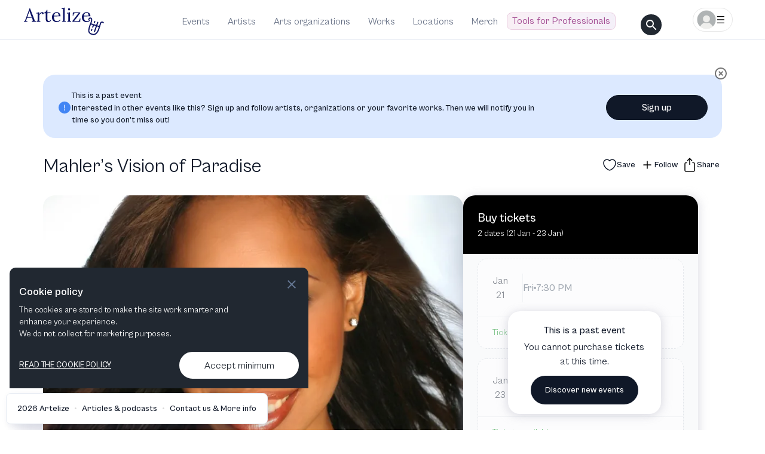

--- FILE ---
content_type: text/html; charset=utf-8
request_url: https://artelize.com/event/330-mahlers-vision-of-paradise
body_size: 19411
content:
<!DOCTYPE html><html lang="en"><head><meta charSet="utf-8"/><meta http-equiv="X-UA-Compatible" content="IE=edge"/><meta name="viewport" content="width=device-width, initial-scale=1"/><meta name="keywords" content="Keywords"/><meta name="theme-color" content="#000000"/><meta property="fb:app_id" content="936485517986590"/><noscript><iframe src="https://www.googletagmanager.com/ns.html?id=GTM-TL45R6K6" height="0" width="0" style="display:none;visibility:hidden"></iframe></noscript><script>!function(t,e){var o,n,p,r;e.__SV||(window.posthog=e,e._i=[],e.init=function(i,s,a){function g(t,e){var o=e.split(".");2==o.length&&(t=t[o[0]],e=o[1]),t[e]=function(){t.push([e].concat(Array.prototype.slice.call(arguments,0)))}}(p=t.createElement("script")).type="text/javascript",p.async=!0,p.src=s.api_host.replace(".i.posthog.com","-assets.i.posthog.com")+"/static/array.js",(r=t.getElementsByTagName("script")[0]).parentNode.insertBefore(p,r);var u=e;for(void 0!==a?u=e[a]=[]:a="posthog",u.people=u.people||[],u.toString=function(t){var e="posthog";return"posthog"!==a&&(e+="."+a),t||(e+=" (stub)"),e},u.people.toString=function(){return u.toString(1)+".people (stub)"},o="init capture register register_once register_for_session unregister unregister_for_session getFeatureFlag getFeatureFlagPayload isFeatureEnabled reloadFeatureFlags updateEarlyAccessFeatureEnrollment getEarlyAccessFeatures on onFeatureFlags onSessionId getSurveys getActiveMatchingSurveys renderSurvey canRenderSurvey getNextSurveyStep identify setPersonProperties group resetGroups setPersonPropertiesForFlags resetPersonPropertiesForFlags setGroupPropertiesForFlags resetGroupPropertiesForFlags reset get_distinct_id getGroups get_session_id get_session_replay_url alias set_config startSessionRecording stopSessionRecording sessionRecordingStarted captureException loadToolbar get_property getSessionProperty createPersonProfile opt_in_capturing opt_out_capturing has_opted_in_capturing has_opted_out_capturing clear_opt_in_out_capturing debug".split(" "),n=0;n<o.length;n++)g(u,o[n]);e._i.push([i,s,a])},e.__SV=1)}(document,window.posthog||[]);
    posthog.init('phc_aIKXQrEtXUsAs5VWZo0rYJP6KgMPyg7H2gYtNfWJsfN',{api_host:'https://eu.i.posthog.com', person_profiles: 'identified_only' // or 'always' to create profiles for anonymous users as well
        })</script><title>Mahler’s Vision of Paradise | ,  Tickets 2026</title><meta name="description" content="Explore highlights, photos, and more that made Mahler’s Vision of Paradise an unforgettable experience. Find more upcoming events on Artelize."/><meta itemprop="image" content="https://artelize.com/og-images/api/event-image?base64string=[base64]%3D%3D"/><meta property="og:image" content="https://artelize.com/og-images/api/event-image?base64string=[base64]%3D%3D"/><meta property="og:image:width" content="1200"/><meta property="og:image:height" content="630"/><meta property="og:image:type" content="image/png"/><meta property="og:title" content="Mahler’s Vision of Paradise - Artelize"/><meta property="og:type" content="website"/><meta property="og:image:alt" content="Mahler’s Vision of Paradise"/><meta property="og:description" content="Explore highlights, photos, and more that made Mahler’s Vision of Paradise an unforgettable experience. Find more upcoming events on Artelize."/><meta property="og:url" content="https://artelize.com/event/330-mahlers-vision-of-paradise"/><meta property="og:site_name" content="Artelize"/><link rel="canonical" href="https://artelize.com/event/330-mahlers-vision-of-paradise"/><script type="application/ld+json">[{
      "@context": "http://schema.org",
      "@type": "Event",
      "eventStatus": "https://schema.org/EventScheduled",
      "name": "Mahler’s Vision of Paradise",
      "startDate":"2022-01-21T19:30:00",
      "location": {
        "@type": "Place",
        "name": "",
        "address": {
          "@type": "PostalAddress",
          "addressLocality": ""
        }
      },
      "organizer": {
        "@type": "Organization",
        "name": "",
        "url": "https://artelize.com/organization/undefined-undefined",
        "address": {
          "@type": "PostalAddress",
          "addressLocality": ""
        }
      },
      "image": "https://artelizemedianew.s3.eu-central-1.amazonaws.com/64379cf1bfa96662f24e9300_landscape.webp",
      "description": "",
      "url": "https://artelize.com/event/330-mahlers-vision-of-paradise",
      "performers": []
    },{
      "@context": "http://schema.org",
      "@type": "Event",
      "eventStatus": "https://schema.org/EventScheduled",
      "name": "Mahler’s Vision of Paradise",
      "startDate":"2022-01-23T14:00:00",
      "location": {
        "@type": "Place",
        "name": "",
        "address": {
          "@type": "PostalAddress",
          "addressLocality": ""
        }
      },
      "organizer": {
        "@type": "Organization",
        "name": "",
        "url": "https://artelize.com/organization/undefined-undefined",
        "address": {
          "@type": "PostalAddress",
          "addressLocality": ""
        }
      },
      "image": "https://artelizemedianew.s3.eu-central-1.amazonaws.com/64379cf1bfa96662f24e9300_landscape.webp",
      "description": "",
      "url": "https://artelize.com/event/330-mahlers-vision-of-paradise",
      "performers": []
    }, {
      "@context": "https://schema.org",
      "@type": "BreadcrumbList",
      "itemListElement": [
        {
          "@type": "ListItem",
          "position": 1,
          "item": {
            "@id": "https://artelize.com/events",
            "name": "Events"
          }
        },
        {
          "@type": "ListItem",
          "position": 2,
          "item": {
            "@id": "https://artelize.com/event/330-mahlers-vision-of-paradise",
            "name": "Mahler’s Vision of Paradise",
            "image": "https://artelizemedianew.s3.eu-central-1.amazonaws.com/64379cf1bfa96662f24e9300_landscape.webp"
          }
        }
      ]
    }]</script><meta name="next-head-count" content="23"/><meta name="emotion-insertion-point" content=""/><style data-emotion="mui-global a039mc">html{-webkit-font-smoothing:antialiased;-moz-osx-font-smoothing:grayscale;box-sizing:border-box;-webkit-text-size-adjust:100%;}*,*::before,*::after{box-sizing:inherit;}strong,b{font-weight:700;}body{margin:0;color:#101828;font-family:CabinetGrotesk-Variable;font-weight:400;font-display:swap;font-size:1rem;line-height:1.5;background-color:#fff;}@media print{body{background-color:#fff;}}body::backdrop{background-color:#fff;}html,body,#__next{font-family:CabinetGrotesk-Variable;-webkit-font-smoothing:antialiased;-moz-osx-font-smoothing:grayscale;}</style><style data-emotion="mui-global 1prfaxn">@-webkit-keyframes mui-auto-fill{from{display:block;}}@keyframes mui-auto-fill{from{display:block;}}@-webkit-keyframes mui-auto-fill-cancel{from{display:block;}}@keyframes mui-auto-fill-cancel{from{display:block;}}</style><style data-emotion="mui 1uk1gs8 vqlqrm mnn31 1yxmbwk vubbuv 189yg48 1rtiq5y vooagt 11o8t0a 2rqbqn nachy1 1e1fcu0 rqm5wv 18cany 12c9t65">.mui-1uk1gs8{margin:0;}.mui-vqlqrm{font-family:CabinetGrotesk-Variable;font-weight:400;font-display:swap;font-size:1rem;line-height:1.4375em;color:#101828;box-sizing:border-box;position:relative;cursor:text;display:-webkit-inline-box;display:-webkit-inline-flex;display:-ms-inline-flexbox;display:inline-flex;-webkit-align-items:center;-webkit-box-align:center;-ms-flex-align:center;align-items:center;}.mui-vqlqrm.Mui-disabled{color:rgba(0, 0, 0, 0.38);cursor:default;}.mui-vqlqrm input::-webkit-input-placeholder{color:#4C5A6E;font-size:16px;opacity:1;font-family:CabinetGrotesk-Variable;}.mui-vqlqrm input::-moz-placeholder{color:#4C5A6E;font-size:16px;opacity:1;font-family:CabinetGrotesk-Variable;}.mui-vqlqrm input:-ms-input-placeholder{color:#4C5A6E;font-size:16px;opacity:1;font-family:CabinetGrotesk-Variable;}.mui-vqlqrm input::placeholder{color:#4C5A6E;font-size:16px;opacity:1;font-family:CabinetGrotesk-Variable;}.mui-mnn31{font:inherit;letter-spacing:inherit;color:currentColor;padding:4px 0 5px;border:0;box-sizing:content-box;background:none;height:1.4375em;margin:0;-webkit-tap-highlight-color:transparent;display:block;min-width:0;width:100%;-webkit-animation-name:mui-auto-fill-cancel;animation-name:mui-auto-fill-cancel;-webkit-animation-duration:10ms;animation-duration:10ms;}.mui-mnn31::-webkit-input-placeholder{color:currentColor;opacity:0.42;-webkit-transition:opacity 200ms cubic-bezier(0.4, 0, 0.2, 1) 0ms;transition:opacity 200ms cubic-bezier(0.4, 0, 0.2, 1) 0ms;}.mui-mnn31::-moz-placeholder{color:currentColor;opacity:0.42;-webkit-transition:opacity 200ms cubic-bezier(0.4, 0, 0.2, 1) 0ms;transition:opacity 200ms cubic-bezier(0.4, 0, 0.2, 1) 0ms;}.mui-mnn31:-ms-input-placeholder{color:currentColor;opacity:0.42;-webkit-transition:opacity 200ms cubic-bezier(0.4, 0, 0.2, 1) 0ms;transition:opacity 200ms cubic-bezier(0.4, 0, 0.2, 1) 0ms;}.mui-mnn31::-ms-input-placeholder{color:currentColor;opacity:0.42;-webkit-transition:opacity 200ms cubic-bezier(0.4, 0, 0.2, 1) 0ms;transition:opacity 200ms cubic-bezier(0.4, 0, 0.2, 1) 0ms;}.mui-mnn31:focus{outline:0;}.mui-mnn31:invalid{box-shadow:none;}.mui-mnn31::-webkit-search-decoration{-webkit-appearance:none;}label[data-shrink=false]+.MuiInputBase-formControl .mui-mnn31::-webkit-input-placeholder{opacity:0!important;}label[data-shrink=false]+.MuiInputBase-formControl .mui-mnn31::-moz-placeholder{opacity:0!important;}label[data-shrink=false]+.MuiInputBase-formControl .mui-mnn31:-ms-input-placeholder{opacity:0!important;}label[data-shrink=false]+.MuiInputBase-formControl .mui-mnn31::-ms-input-placeholder{opacity:0!important;}label[data-shrink=false]+.MuiInputBase-formControl .mui-mnn31:focus::-webkit-input-placeholder{opacity:0.42;}label[data-shrink=false]+.MuiInputBase-formControl .mui-mnn31:focus::-moz-placeholder{opacity:0.42;}label[data-shrink=false]+.MuiInputBase-formControl .mui-mnn31:focus:-ms-input-placeholder{opacity:0.42;}label[data-shrink=false]+.MuiInputBase-formControl .mui-mnn31:focus::-ms-input-placeholder{opacity:0.42;}.mui-mnn31.Mui-disabled{opacity:1;-webkit-text-fill-color:rgba(0, 0, 0, 0.38);}.mui-mnn31:-webkit-autofill{-webkit-animation-duration:5000s;animation-duration:5000s;-webkit-animation-name:mui-auto-fill;animation-name:mui-auto-fill;}.mui-1yxmbwk{display:-webkit-inline-box;display:-webkit-inline-flex;display:-ms-inline-flexbox;display:inline-flex;-webkit-align-items:center;-webkit-box-align:center;-ms-flex-align:center;align-items:center;-webkit-box-pack:center;-ms-flex-pack:center;-webkit-justify-content:center;justify-content:center;position:relative;box-sizing:border-box;-webkit-tap-highlight-color:transparent;background-color:transparent;outline:0;border:0;margin:0;border-radius:0;padding:0;cursor:pointer;-webkit-user-select:none;-moz-user-select:none;-ms-user-select:none;user-select:none;vertical-align:middle;-moz-appearance:none;-webkit-appearance:none;-webkit-text-decoration:none;text-decoration:none;color:inherit;text-align:center;-webkit-flex:0 0 auto;-ms-flex:0 0 auto;flex:0 0 auto;font-size:1.5rem;padding:8px;border-radius:50%;overflow:visible;color:rgba(0, 0, 0, 0.54);-webkit-transition:background-color 150ms cubic-bezier(0.4, 0, 0.2, 1) 0ms;transition:background-color 150ms cubic-bezier(0.4, 0, 0.2, 1) 0ms;}.mui-1yxmbwk::-moz-focus-inner{border-style:none;}.mui-1yxmbwk.Mui-disabled{pointer-events:none;cursor:default;}@media print{.mui-1yxmbwk{-webkit-print-color-adjust:exact;color-adjust:exact;}}.mui-1yxmbwk:hover{background-color:rgba(0, 0, 0, 0.04);}@media (hover: none){.mui-1yxmbwk:hover{background-color:transparent;}}.mui-1yxmbwk.Mui-disabled{background-color:transparent;color:rgba(0, 0, 0, 0.26);}.mui-vubbuv{-webkit-user-select:none;-moz-user-select:none;-ms-user-select:none;user-select:none;width:1em;height:1em;display:inline-block;fill:currentColor;-webkit-flex-shrink:0;-ms-flex-negative:0;flex-shrink:0;-webkit-transition:fill 200ms cubic-bezier(0.4, 0, 0.2, 1) 0ms;transition:fill 200ms cubic-bezier(0.4, 0, 0.2, 1) 0ms;font-size:1.5rem;}.mui-189yg48{position:relative;display:-webkit-box;display:-webkit-flex;display:-ms-flexbox;display:flex;-webkit-align-items:center;-webkit-box-align:center;-ms-flex-align:center;align-items:center;padding-left:16px;padding-right:16px;min-height:56px;}@media (min-width:309px){.mui-189yg48{padding-left:24px;padding-right:24px;}}@media (min-width:0px){@media (orientation: landscape){.mui-189yg48{min-height:48px;}}}@media (min-width:309px){.mui-189yg48{min-height:64px;}}.mui-1rtiq5y{display:-webkit-inline-box;display:-webkit-inline-flex;display:-ms-inline-flexbox;display:inline-flex;-webkit-align-items:center;-webkit-box-align:center;-ms-flex-align:center;align-items:center;-webkit-box-pack:center;-ms-flex-pack:center;-webkit-justify-content:center;justify-content:center;position:relative;box-sizing:border-box;-webkit-tap-highlight-color:transparent;background-color:transparent;outline:0;border:0;margin:0;border-radius:0;padding:0;cursor:pointer;-webkit-user-select:none;-moz-user-select:none;-ms-user-select:none;user-select:none;vertical-align:middle;-moz-appearance:none;-webkit-appearance:none;-webkit-text-decoration:none;text-decoration:none;color:inherit;font-family:CabinetGrotesk-Variable,-apple-system,BlinkMacSystemFont,sans-serif;font-weight:500;font-size:0.875rem;line-height:1.75;text-transform:uppercase;min-height:36px;-webkit-transition:background-color 250ms cubic-bezier(0.4, 0, 0.2, 1) 0ms,box-shadow 250ms cubic-bezier(0.4, 0, 0.2, 1) 0ms,border-color 250ms cubic-bezier(0.4, 0, 0.2, 1) 0ms;transition:background-color 250ms cubic-bezier(0.4, 0, 0.2, 1) 0ms,box-shadow 250ms cubic-bezier(0.4, 0, 0.2, 1) 0ms,border-color 250ms cubic-bezier(0.4, 0, 0.2, 1) 0ms;border-radius:50%;padding:0;min-width:0;width:40px;height:40px;z-index:1050;box-shadow:0px 3px 5px -1px rgba(0,0,0,0.2),0px 6px 10px 0px rgba(0,0,0,0.14),0px 1px 18px 0px rgba(0,0,0,0.12);color:rgba(0, 0, 0, 0.87);background-color:#e0e0e0;}.mui-1rtiq5y::-moz-focus-inner{border-style:none;}.mui-1rtiq5y.Mui-disabled{pointer-events:none;cursor:default;}@media print{.mui-1rtiq5y{-webkit-print-color-adjust:exact;color-adjust:exact;}}.mui-1rtiq5y:active{box-shadow:0px 7px 8px -4px rgba(0,0,0,0.2),0px 12px 17px 2px rgba(0,0,0,0.14),0px 5px 22px 4px rgba(0,0,0,0.12);}.mui-1rtiq5y:hover{background-color:#f5f5f5;-webkit-text-decoration:none;text-decoration:none;}@media (hover: none){.mui-1rtiq5y:hover{background-color:#e0e0e0;}}.mui-1rtiq5y.Mui-focusVisible{box-shadow:0px 3px 5px -1px rgba(0,0,0,0.2),0px 6px 10px 0px rgba(0,0,0,0.14),0px 1px 18px 0px rgba(0,0,0,0.12);}.mui-1rtiq5y.Mui-disabled{color:rgba(0, 0, 0, 0.26);box-shadow:none;background-color:rgba(0, 0, 0, 0.12);}.mui-vooagt{min-height:100vh;}.mui-11o8t0a{margin:0;font-family:CabinetGrotesk-Variable;font-weight:400;font-display:swap;font-size:0.875rem;line-height:1.43;}.mui-2rqbqn{display:-webkit-inline-box;display:-webkit-inline-flex;display:-ms-inline-flexbox;display:inline-flex;-webkit-align-items:center;-webkit-box-align:center;-ms-flex-align:center;align-items:center;-webkit-box-pack:center;-ms-flex-pack:center;-webkit-justify-content:center;justify-content:center;position:relative;box-sizing:border-box;-webkit-tap-highlight-color:transparent;background-color:transparent;outline:0;border:0;margin:0;border-radius:0;padding:0;cursor:pointer;-webkit-user-select:none;-moz-user-select:none;-ms-user-select:none;user-select:none;vertical-align:middle;-moz-appearance:none;-webkit-appearance:none;-webkit-text-decoration:none;text-decoration:none;color:inherit;font-family:CabinetGrotesk-Variable,-apple-system,BlinkMacSystemFont,sans-serif;font-weight:500;font-size:0.875rem;line-height:1.75;text-transform:uppercase;min-width:64px;padding:6px 8px;border-radius:4px;-webkit-transition:background-color 250ms cubic-bezier(0.4, 0, 0.2, 1) 0ms,box-shadow 250ms cubic-bezier(0.4, 0, 0.2, 1) 0ms,border-color 250ms cubic-bezier(0.4, 0, 0.2, 1) 0ms,color 250ms cubic-bezier(0.4, 0, 0.2, 1) 0ms;transition:background-color 250ms cubic-bezier(0.4, 0, 0.2, 1) 0ms,box-shadow 250ms cubic-bezier(0.4, 0, 0.2, 1) 0ms,border-color 250ms cubic-bezier(0.4, 0, 0.2, 1) 0ms,color 250ms cubic-bezier(0.4, 0, 0.2, 1) 0ms;color:#0E0060;}.mui-2rqbqn::-moz-focus-inner{border-style:none;}.mui-2rqbqn.Mui-disabled{pointer-events:none;cursor:default;}@media print{.mui-2rqbqn{-webkit-print-color-adjust:exact;color-adjust:exact;}}.mui-2rqbqn:hover{-webkit-text-decoration:none;text-decoration:none;background-color:rgba(14, 0, 96, 0.04);}@media (hover: none){.mui-2rqbqn:hover{background-color:transparent;}}.mui-2rqbqn.Mui-disabled{color:rgba(0, 0, 0, 0.26);}.mui-nachy1{margin:0;font-family:CabinetGrotesk-Variable;font-weight:400;font-display:swap;font-size:1rem;line-height:1.5;}.mui-1e1fcu0{position:relative;display:-webkit-box;display:-webkit-flex;display:-ms-flexbox;display:flex;-webkit-align-items:center;-webkit-box-align:center;-ms-flex-align:center;align-items:center;-webkit-box-pack:center;-ms-flex-pack:center;-webkit-justify-content:center;justify-content:center;-webkit-flex-shrink:0;-ms-flex-negative:0;flex-shrink:0;width:40px;height:40px;font-family:CabinetGrotesk-Variable,-apple-system,BlinkMacSystemFont,sans-serif;font-size:1.25rem;line-height:1;border-radius:50%;overflow:hidden;-webkit-user-select:none;-moz-user-select:none;-ms-user-select:none;user-select:none;color:#fff;background-color:#bdbdbd;}.mui-rqm5wv{margin:0;font-family:CabinetGrotesk-Variable,-apple-system,BlinkMacSystemFont,sans-serif;font-weight:400;font-size:1.5rem;line-height:1.334;}.mui-18cany{margin:0;font-family:CabinetGrotesk-Variable,-apple-system,BlinkMacSystemFont,sans-serif;font-weight:400;font-size:0.75rem;line-height:1.66;}.mui-12c9t65{margin:0;font-family:CabinetGrotesk-Variable;font-weight:400;font-display:swap;font-size:0.875rem;line-height:1.43;color:#068E1C;}</style><link rel="preload" href="/fonts/CabinetGrotesk-Variable.woff2" as="font" type="font/woff2" crossorigin="anonymous"/><link rel="preload" href="/fonts/HankenGrotesk-VariableFont_wght.ttf" as="font" type="font/ttf" crossorigin="anonymous"/><style>
                @font-face {
                  font-family: 'CabinetGrotesk-Variable';
                  font-display: swap;
                  src: url('/fonts/CabinetGrotesk-Variable.woff2') format('woff2');
                  font-weight: 100 900;
                  font-style: normal;
                }
                
                @font-face {
                  font-family: 'Hanken Grotesk';
                  font-display: swap;
                  src: url('/fonts/HankenGrotesk-VariableFont_wght.ttf') format('truetype');
                  font-weight: 100 900;
                  font-style: normal;
                }
              </style><link rel="icon" href="/favicon.ico"/><link rel="manifest" href="/manifest.json"/><link rel="preload" href="/_next/static/css/9d2a187a05148c0e.css" as="style"/><link rel="stylesheet" href="/_next/static/css/9d2a187a05148c0e.css" data-n-p=""/><noscript data-n-css=""></noscript><script defer="" nomodule="" src="/_next/static/chunks/polyfills-c67a75d1b6f99dc8.js"></script><script defer="" src="/_next/static/chunks/6851.120fd4c040d552b2.js"></script><script defer="" src="/_next/static/chunks/956.df004f4981ffe8cc.js"></script><script defer="" src="/_next/static/chunks/6009.e261c7de63d79ef8.js"></script><script src="/_next/static/chunks/webpack-b18dd42086d77ba4.js" defer=""></script><script src="/_next/static/chunks/framework-f44ba79936f400b5.js" defer=""></script><script src="/_next/static/chunks/main-655ec980bf9128e9.js" defer=""></script><script src="/_next/static/chunks/pages/_app-0626fbbff7e7b38a.js" defer=""></script><script src="/_next/static/chunks/5675-5642d46543df342a.js" defer=""></script><script src="/_next/static/chunks/1743-fcb7db035af7e2aa.js" defer=""></script><script src="/_next/static/chunks/pages/event/%5BproductionId%5D-0552772bb8688483.js" defer=""></script><script src="/_next/static/Iwhmlo5WdETIml4pflhWU/_buildManifest.js" defer=""></script><script src="/_next/static/Iwhmlo5WdETIml4pflhWU/_ssgManifest.js" defer=""></script><style data-emotion="mui-global a039mc">html{-webkit-font-smoothing:antialiased;-moz-osx-font-smoothing:grayscale;box-sizing:border-box;-webkit-text-size-adjust:100%;}*,*::before,*::after{box-sizing:inherit;}strong,b{font-weight:700;}body{margin:0;color:#101828;font-family:CabinetGrotesk-Variable;font-weight:400;font-display:swap;font-size:1rem;line-height:1.5;background-color:#fff;}@media print{body{background-color:#fff;}}body::backdrop{background-color:#fff;}html,body,#__next{font-family:CabinetGrotesk-Variable;-webkit-font-smoothing:antialiased;-moz-osx-font-smoothing:grayscale;}</style><style data-emotion="mui-global 1prfaxn">@-webkit-keyframes mui-auto-fill{from{display:block;}}@keyframes mui-auto-fill{from{display:block;}}@-webkit-keyframes mui-auto-fill-cancel{from{display:block;}}@keyframes mui-auto-fill-cancel{from{display:block;}}</style><style data-emotion="mui 1uk1gs8 vqlqrm mnn31 1yxmbwk vubbuv 189yg48 1rtiq5y vooagt 11o8t0a 2rqbqn nachy1 1e1fcu0 rqm5wv 18cany 12c9t65">.mui-1uk1gs8{margin:0;}.mui-vqlqrm{font-family:CabinetGrotesk-Variable;font-weight:400;font-display:swap;font-size:1rem;line-height:1.4375em;color:#101828;box-sizing:border-box;position:relative;cursor:text;display:-webkit-inline-box;display:-webkit-inline-flex;display:-ms-inline-flexbox;display:inline-flex;-webkit-align-items:center;-webkit-box-align:center;-ms-flex-align:center;align-items:center;}.mui-vqlqrm.Mui-disabled{color:rgba(0, 0, 0, 0.38);cursor:default;}.mui-vqlqrm input::-webkit-input-placeholder{color:#4C5A6E;font-size:16px;opacity:1;font-family:CabinetGrotesk-Variable;}.mui-vqlqrm input::-moz-placeholder{color:#4C5A6E;font-size:16px;opacity:1;font-family:CabinetGrotesk-Variable;}.mui-vqlqrm input:-ms-input-placeholder{color:#4C5A6E;font-size:16px;opacity:1;font-family:CabinetGrotesk-Variable;}.mui-vqlqrm input::placeholder{color:#4C5A6E;font-size:16px;opacity:1;font-family:CabinetGrotesk-Variable;}.mui-mnn31{font:inherit;letter-spacing:inherit;color:currentColor;padding:4px 0 5px;border:0;box-sizing:content-box;background:none;height:1.4375em;margin:0;-webkit-tap-highlight-color:transparent;display:block;min-width:0;width:100%;-webkit-animation-name:mui-auto-fill-cancel;animation-name:mui-auto-fill-cancel;-webkit-animation-duration:10ms;animation-duration:10ms;}.mui-mnn31::-webkit-input-placeholder{color:currentColor;opacity:0.42;-webkit-transition:opacity 200ms cubic-bezier(0.4, 0, 0.2, 1) 0ms;transition:opacity 200ms cubic-bezier(0.4, 0, 0.2, 1) 0ms;}.mui-mnn31::-moz-placeholder{color:currentColor;opacity:0.42;-webkit-transition:opacity 200ms cubic-bezier(0.4, 0, 0.2, 1) 0ms;transition:opacity 200ms cubic-bezier(0.4, 0, 0.2, 1) 0ms;}.mui-mnn31:-ms-input-placeholder{color:currentColor;opacity:0.42;-webkit-transition:opacity 200ms cubic-bezier(0.4, 0, 0.2, 1) 0ms;transition:opacity 200ms cubic-bezier(0.4, 0, 0.2, 1) 0ms;}.mui-mnn31::-ms-input-placeholder{color:currentColor;opacity:0.42;-webkit-transition:opacity 200ms cubic-bezier(0.4, 0, 0.2, 1) 0ms;transition:opacity 200ms cubic-bezier(0.4, 0, 0.2, 1) 0ms;}.mui-mnn31:focus{outline:0;}.mui-mnn31:invalid{box-shadow:none;}.mui-mnn31::-webkit-search-decoration{-webkit-appearance:none;}label[data-shrink=false]+.MuiInputBase-formControl .mui-mnn31::-webkit-input-placeholder{opacity:0!important;}label[data-shrink=false]+.MuiInputBase-formControl .mui-mnn31::-moz-placeholder{opacity:0!important;}label[data-shrink=false]+.MuiInputBase-formControl .mui-mnn31:-ms-input-placeholder{opacity:0!important;}label[data-shrink=false]+.MuiInputBase-formControl .mui-mnn31::-ms-input-placeholder{opacity:0!important;}label[data-shrink=false]+.MuiInputBase-formControl .mui-mnn31:focus::-webkit-input-placeholder{opacity:0.42;}label[data-shrink=false]+.MuiInputBase-formControl .mui-mnn31:focus::-moz-placeholder{opacity:0.42;}label[data-shrink=false]+.MuiInputBase-formControl .mui-mnn31:focus:-ms-input-placeholder{opacity:0.42;}label[data-shrink=false]+.MuiInputBase-formControl .mui-mnn31:focus::-ms-input-placeholder{opacity:0.42;}.mui-mnn31.Mui-disabled{opacity:1;-webkit-text-fill-color:rgba(0, 0, 0, 0.38);}.mui-mnn31:-webkit-autofill{-webkit-animation-duration:5000s;animation-duration:5000s;-webkit-animation-name:mui-auto-fill;animation-name:mui-auto-fill;}.mui-1yxmbwk{display:-webkit-inline-box;display:-webkit-inline-flex;display:-ms-inline-flexbox;display:inline-flex;-webkit-align-items:center;-webkit-box-align:center;-ms-flex-align:center;align-items:center;-webkit-box-pack:center;-ms-flex-pack:center;-webkit-justify-content:center;justify-content:center;position:relative;box-sizing:border-box;-webkit-tap-highlight-color:transparent;background-color:transparent;outline:0;border:0;margin:0;border-radius:0;padding:0;cursor:pointer;-webkit-user-select:none;-moz-user-select:none;-ms-user-select:none;user-select:none;vertical-align:middle;-moz-appearance:none;-webkit-appearance:none;-webkit-text-decoration:none;text-decoration:none;color:inherit;text-align:center;-webkit-flex:0 0 auto;-ms-flex:0 0 auto;flex:0 0 auto;font-size:1.5rem;padding:8px;border-radius:50%;overflow:visible;color:rgba(0, 0, 0, 0.54);-webkit-transition:background-color 150ms cubic-bezier(0.4, 0, 0.2, 1) 0ms;transition:background-color 150ms cubic-bezier(0.4, 0, 0.2, 1) 0ms;}.mui-1yxmbwk::-moz-focus-inner{border-style:none;}.mui-1yxmbwk.Mui-disabled{pointer-events:none;cursor:default;}@media print{.mui-1yxmbwk{-webkit-print-color-adjust:exact;color-adjust:exact;}}.mui-1yxmbwk:hover{background-color:rgba(0, 0, 0, 0.04);}@media (hover: none){.mui-1yxmbwk:hover{background-color:transparent;}}.mui-1yxmbwk.Mui-disabled{background-color:transparent;color:rgba(0, 0, 0, 0.26);}.mui-vubbuv{-webkit-user-select:none;-moz-user-select:none;-ms-user-select:none;user-select:none;width:1em;height:1em;display:inline-block;fill:currentColor;-webkit-flex-shrink:0;-ms-flex-negative:0;flex-shrink:0;-webkit-transition:fill 200ms cubic-bezier(0.4, 0, 0.2, 1) 0ms;transition:fill 200ms cubic-bezier(0.4, 0, 0.2, 1) 0ms;font-size:1.5rem;}.mui-189yg48{position:relative;display:-webkit-box;display:-webkit-flex;display:-ms-flexbox;display:flex;-webkit-align-items:center;-webkit-box-align:center;-ms-flex-align:center;align-items:center;padding-left:16px;padding-right:16px;min-height:56px;}@media (min-width:309px){.mui-189yg48{padding-left:24px;padding-right:24px;}}@media (min-width:0px){@media (orientation: landscape){.mui-189yg48{min-height:48px;}}}@media (min-width:309px){.mui-189yg48{min-height:64px;}}.mui-1rtiq5y{display:-webkit-inline-box;display:-webkit-inline-flex;display:-ms-inline-flexbox;display:inline-flex;-webkit-align-items:center;-webkit-box-align:center;-ms-flex-align:center;align-items:center;-webkit-box-pack:center;-ms-flex-pack:center;-webkit-justify-content:center;justify-content:center;position:relative;box-sizing:border-box;-webkit-tap-highlight-color:transparent;background-color:transparent;outline:0;border:0;margin:0;border-radius:0;padding:0;cursor:pointer;-webkit-user-select:none;-moz-user-select:none;-ms-user-select:none;user-select:none;vertical-align:middle;-moz-appearance:none;-webkit-appearance:none;-webkit-text-decoration:none;text-decoration:none;color:inherit;font-family:CabinetGrotesk-Variable,-apple-system,BlinkMacSystemFont,sans-serif;font-weight:500;font-size:0.875rem;line-height:1.75;text-transform:uppercase;min-height:36px;-webkit-transition:background-color 250ms cubic-bezier(0.4, 0, 0.2, 1) 0ms,box-shadow 250ms cubic-bezier(0.4, 0, 0.2, 1) 0ms,border-color 250ms cubic-bezier(0.4, 0, 0.2, 1) 0ms;transition:background-color 250ms cubic-bezier(0.4, 0, 0.2, 1) 0ms,box-shadow 250ms cubic-bezier(0.4, 0, 0.2, 1) 0ms,border-color 250ms cubic-bezier(0.4, 0, 0.2, 1) 0ms;border-radius:50%;padding:0;min-width:0;width:40px;height:40px;z-index:1050;box-shadow:0px 3px 5px -1px rgba(0,0,0,0.2),0px 6px 10px 0px rgba(0,0,0,0.14),0px 1px 18px 0px rgba(0,0,0,0.12);color:rgba(0, 0, 0, 0.87);background-color:#e0e0e0;}.mui-1rtiq5y::-moz-focus-inner{border-style:none;}.mui-1rtiq5y.Mui-disabled{pointer-events:none;cursor:default;}@media print{.mui-1rtiq5y{-webkit-print-color-adjust:exact;color-adjust:exact;}}.mui-1rtiq5y:active{box-shadow:0px 7px 8px -4px rgba(0,0,0,0.2),0px 12px 17px 2px rgba(0,0,0,0.14),0px 5px 22px 4px rgba(0,0,0,0.12);}.mui-1rtiq5y:hover{background-color:#f5f5f5;-webkit-text-decoration:none;text-decoration:none;}@media (hover: none){.mui-1rtiq5y:hover{background-color:#e0e0e0;}}.mui-1rtiq5y.Mui-focusVisible{box-shadow:0px 3px 5px -1px rgba(0,0,0,0.2),0px 6px 10px 0px rgba(0,0,0,0.14),0px 1px 18px 0px rgba(0,0,0,0.12);}.mui-1rtiq5y.Mui-disabled{color:rgba(0, 0, 0, 0.26);box-shadow:none;background-color:rgba(0, 0, 0, 0.12);}.mui-vooagt{min-height:100vh;}.mui-11o8t0a{margin:0;font-family:CabinetGrotesk-Variable;font-weight:400;font-display:swap;font-size:0.875rem;line-height:1.43;}.mui-2rqbqn{display:-webkit-inline-box;display:-webkit-inline-flex;display:-ms-inline-flexbox;display:inline-flex;-webkit-align-items:center;-webkit-box-align:center;-ms-flex-align:center;align-items:center;-webkit-box-pack:center;-ms-flex-pack:center;-webkit-justify-content:center;justify-content:center;position:relative;box-sizing:border-box;-webkit-tap-highlight-color:transparent;background-color:transparent;outline:0;border:0;margin:0;border-radius:0;padding:0;cursor:pointer;-webkit-user-select:none;-moz-user-select:none;-ms-user-select:none;user-select:none;vertical-align:middle;-moz-appearance:none;-webkit-appearance:none;-webkit-text-decoration:none;text-decoration:none;color:inherit;font-family:CabinetGrotesk-Variable,-apple-system,BlinkMacSystemFont,sans-serif;font-weight:500;font-size:0.875rem;line-height:1.75;text-transform:uppercase;min-width:64px;padding:6px 8px;border-radius:4px;-webkit-transition:background-color 250ms cubic-bezier(0.4, 0, 0.2, 1) 0ms,box-shadow 250ms cubic-bezier(0.4, 0, 0.2, 1) 0ms,border-color 250ms cubic-bezier(0.4, 0, 0.2, 1) 0ms,color 250ms cubic-bezier(0.4, 0, 0.2, 1) 0ms;transition:background-color 250ms cubic-bezier(0.4, 0, 0.2, 1) 0ms,box-shadow 250ms cubic-bezier(0.4, 0, 0.2, 1) 0ms,border-color 250ms cubic-bezier(0.4, 0, 0.2, 1) 0ms,color 250ms cubic-bezier(0.4, 0, 0.2, 1) 0ms;color:#0E0060;}.mui-2rqbqn::-moz-focus-inner{border-style:none;}.mui-2rqbqn.Mui-disabled{pointer-events:none;cursor:default;}@media print{.mui-2rqbqn{-webkit-print-color-adjust:exact;color-adjust:exact;}}.mui-2rqbqn:hover{-webkit-text-decoration:none;text-decoration:none;background-color:rgba(14, 0, 96, 0.04);}@media (hover: none){.mui-2rqbqn:hover{background-color:transparent;}}.mui-2rqbqn.Mui-disabled{color:rgba(0, 0, 0, 0.26);}.mui-nachy1{margin:0;font-family:CabinetGrotesk-Variable;font-weight:400;font-display:swap;font-size:1rem;line-height:1.5;}.mui-1e1fcu0{position:relative;display:-webkit-box;display:-webkit-flex;display:-ms-flexbox;display:flex;-webkit-align-items:center;-webkit-box-align:center;-ms-flex-align:center;align-items:center;-webkit-box-pack:center;-ms-flex-pack:center;-webkit-justify-content:center;justify-content:center;-webkit-flex-shrink:0;-ms-flex-negative:0;flex-shrink:0;width:40px;height:40px;font-family:CabinetGrotesk-Variable,-apple-system,BlinkMacSystemFont,sans-serif;font-size:1.25rem;line-height:1;border-radius:50%;overflow:hidden;-webkit-user-select:none;-moz-user-select:none;-ms-user-select:none;user-select:none;color:#fff;background-color:#bdbdbd;}.mui-rqm5wv{margin:0;font-family:CabinetGrotesk-Variable,-apple-system,BlinkMacSystemFont,sans-serif;font-weight:400;font-size:1.5rem;line-height:1.334;}.mui-18cany{margin:0;font-family:CabinetGrotesk-Variable,-apple-system,BlinkMacSystemFont,sans-serif;font-weight:400;font-size:0.75rem;line-height:1.66;}.mui-12c9t65{margin:0;font-family:CabinetGrotesk-Variable;font-weight:400;font-display:swap;font-size:0.875rem;line-height:1.43;color:#068E1C;}</style><style id="jss-server-side">.jss219 {
  display: flex;
  z-index: 1401;
  position: fixed;
  max-width: 500px;
  align-items: stretch;
  flex-direction: column;
}
.jss220 {
  margin: 16px;
  display: flex;
  flex-direction: column;
  background-color: #212831;
}
.jss221 {
  color: white;
  font-size: 18px;
  font-weight: 600;
  line-height: 40px;
}
.jss222 {
  width: 85%;
  margin-bottom: 20px;
}
.jss223 {
  color: white;
}
.jss224 {
  color: white;
  cursor: pointer;
  text-decoration: underline;
}
.jss225 {
  color: #212831;
  width: 200px;
  border: 2px solid #fff;
  cursor: pointer;
  height: 45px;
  display: flex;
  padding: 0;
  font-size: 16px;
  background: #fff;
  align-items: center;
  border-radius: 25px;
  text-transform: none;
  justify-content: center;
}
.jss225:hover {
  background: #F2F4F7;
}
.jss226 {
  width: 100%;
  height: 100%;
  display: flex;
  align-items: center;
  flex-direction: row;
  justify-content: space-between;
}
.jss227 {
  cursor: pointer;
  height: 30px;
  margin: 0 -30px -25px auto;
  display: flex;
  padding: 0px 30px;
  font-size: 30px;
}
.jss228 {
  padding: 50px 70px;
  background: white;
}
.jss230 {
  font-size: 13px;
  font-weight: 500;
}
.jss231 {
  bottom: 54px;
}
.jss232 {
  width: 500px;
  border-radius: 10px 10px 0 0;
  padding: 16px;
}
.jss233 {}
.jss82 {
  width: 100%;
  height: 100%;
  display: flex;
  align-items: center;
  justify-content: center;
}
.jss82:focus-visible {
  outline: none !important;
}
.jss83 {
  width: 100%;
  height: 500px;
  display: flex;
  max-width: 1050px;
  background: #FFF;
  border-radius: 30px;
}
.jss83:focus-visible {
  outline: none !important;
}
@media (max-width:639.95px) {
  .jss83 {
    width: 90%;
    height: auto;
    flex-direction: column;
  }
}
  .jss84 {
    width: 50%;
    height: auto;
    background: lightgray -47.094px 0px / 108.545% 100% no-repeat;
    object-fit: cover;
    flex-shrink: 0;
    border-radius: 30px 0px 0px 30px;
  }
@media (max-width:639.95px) {
  .jss84 {
    width: 100%;
    max-height: 300px;
    border-radius: 30px 30px 0px 0px;
    object-position: top;
  }
}
  .jss85 {
    gap: 10px;
    top: 16px;
    right: 16px;
    border: 1px solid #EAECF0;
    cursor: pointer;
    display: flex;
    padding: 8px;
    position: absolute;
    align-items: center;
    border-radius: 30px;
    justify-content: center;
  }
  .jss85:hover {
    background: #EAECF0;
  }
@media (max-width:639.95px) {
  .jss85 {
    top: 8px;
    right: 8px;
  }
}
  .jss86 {
    gap: 16px;
    width: 100%;
    height: 100%;
    display: flex;
    position: relative;
    text-align: center;
    align-items: center;
    flex-direction: column;
    justify-content: center;
  }
@media (max-width:639.95px) {
  .jss86 {
    padding: 8px;
  }
}
  .jss87 {
    color: #101828;
    font-size: 32px;
    max-width: 300px;
    text-align: center;
    font-weight: 500;
    line-height: normal;
  }
  .jss88 {
    color: #344054;
    font-size: 16px;
    max-width: 300px;
    text-align: center;
    line-height: normal;
  }
  .jss89 {
    gap: 16px;
    color: #FFF;
    border: 1px solid #101828;
    display: flex;
    padding: 16px 40px;
    font-size: 16px;
    max-width: 300px;
    background: #101828;
    max-height: 52px;
    align-items: center;
    font-weight: 600;
    border-radius: 100px;
    text-transform: none;
    justify-content: center;
  }
  .jss89:hover {
    color: #101828;
    border: 1px solid #101828;
    background: #FFF;
  }
@media (max-width:639.95px) {
  .jss89 {
    max-height: 40px;
  }
}
  .jss66 {
    color: #FFF;
    margin-left: 10px;
  }
  .jss67 {
    gap: 8px;
    width: 100%;
    display: flex;
    padding: 12px 10px 12px 72px;
    background: #081060;
    max-height: 60px;
    align-items: center;
    border-radius: 30px;
    justify-content: space-between;
  }
@media (max-width:639.95px) {
  .jss67 {
    padding: 6px 12px;
    max-height: 150px;
    justify-content: space-evenly;
  }
}
  .jss68 {
    gap: 12px;
    color: #FFF;
    border: 1px solid #FFF;
    cursor: pointer;
    display: flex;
    padding: 8px 16px;
    font-size: 16px;
    background: #081060;
    text-align: left;
    align-items: center;
    font-weight: 600;
    line-height: 20px;
    margin-right: 10px;
    border-radius: 100px;
    letter-spacing: 0em;
    justify-content: center;
  }
@media (max-width:959.95px) {
  .jss68 {
    max-height: 36px;
  }
}
  .jss69 {
    display: flex;
    align-items: center;
  }
@media (max-width:639.95px) {
  .jss69 {
    width: 100%;
    justify-content: flex-end;
  }
}
  .jss70 {
    color: #FFF;
  }
@media (max-width:639.95px) {
  .jss70 {
    display: none;
  }
}
  .jss71 {
    color: #FFF;
  }
@media (min-width:640px) {
  .jss71 {
    display: none;
  }
}
  .jss23 {
    height: 56px;
  }
@media (max-width: 650px) {
  .jss23 {
    width: 120px;
    height: 46px;
  }
}
  .jss24 {
    width: 100%;
    display: flex;
  }
  .jss60 {
    display: flex;
    justify-content: center;
  }
  .jss61 {
    width: 40vw;
    border: 1px solid rgba(0, 0, 0, 0.12);
    height: 65vh;
    padding: 20px 8px;
    z-index: 2;
    position: absolute;
    margin-top: 12px;
    overflow-y: scroll;
    border-radius: 30px;
    background-color: white;
  }
@media (max-width: 1200px) {
  .jss61 {
    width: 60%;
  }
}
@media (max-width: 1000px) {
  .jss61 {
    width: 68%;
    height: 55vh;
  }
}
@media (max-width: 650px) {
  .jss61 {
    width: 85%;
  }
}
  .jss61::-webkit-scrollbar {
    width: 6px;
  }
  .jss61::-webkit-scrollbar-track {
    margin: 20px;
    background: #f1f1f1;
    border-radius: 10px;
  }
  .jss61::-webkit-scrollbar-thumb {
    width: 6px;
    border-radius: 6px;
    background-color: #B68527;
  }
  .jss61::-webkit-scrollbar-thumb:hover {
    cursor: pointer !important;
    background: #0E0060;
  }
  .jss61:focus {
    border: 1px solid #475467;
    outline: none;
  }
  .jss61::placeholder {
    color: #667085;
    font-family: CabinetGrotesk-Variable;
  }
  .jss62 {
    top: 55px;
    right: 1px;
    width: 70vw;
    border: 1px solid rgba(0, 0, 0, 0.12);
    height: 65vh;
    padding: 20px 8px;
    position: absolute;
    margin-top: 12px;
    overflow-y: scroll;
    border-radius: 30px;
    background-color: white;
  }
@media (max-width: 1500px) {
  .jss62 {
    width: 60vw;
  }
}
@media (max-width: 1000px) {
  .jss62 {
    width: 50vw;
  }
}
  .jss62::-webkit-scrollbar {
    width: 6px;
  }
  .jss62::-webkit-scrollbar-track {
    margin: 20px;
    background: #f1f1f1;
    border-radius: 10px;
  }
  .jss62::-webkit-scrollbar-thumb {
    width: 6px;
    border-radius: 6px;
    background-color: #B68527;
  }
  .jss62::-webkit-scrollbar-thumb:hover {
    cursor: pointer !important;
    background: #0E0060;
  }
  .jss62:focus {
    border: 1px solid #475467;
    outline: none;
  }
  .jss62::placeholder {
    color: #667085;
    font-family: CabinetGrotesk-Variable;
  }
  .jss63 {
    color: #5d5858;
    margin: 24px;
    padding: 5px;
  }
@media (min-width:0px) and (orientation: landscape) {
  .jss63 {
    margin: 16px;
  }
}
  .jss64 {
    font-size: 12px;
  }
@media (min-width:0px) and (orientation: landscape) {
  .jss64 {
    font-size: 14px ;
  }
}
  .jss65 {
    margin: 8px 0 0 0;
  }
  .jss56 {
    width: 35px;
    height: 35px;
    margin: 8px;
    background: #212831;
    border-radius: 100px;
  }
  .jss56:hover {
    background: #10182847;
  }
  .jss57 {
    color: white;
  }
  .jss58 {
    flex: 1;
    padding: 0 0 0 20px;
  }
  .jss59 {
    width: 35vw;
    border: 1px solid #E7E7E7;
    height: 48px;
    display: flex;
    max-width: 500px;
    background: #F9FAFB;
    align-items: center;
    margin-left: 40px;
    border-radius: 100px;
  }
@media (max-width: 1200px) {
  .jss59 {
    width: 65%;
  }
}
@media (max-width: 1000px) {
  .jss59 {
    width: 80%;
  }
}
@media (max-width: 650px) {
  .jss59 {
    width: 90%;
    height: 60px;
    margin-left: 10px;
  }
}
  .jss25 {
    color: black;
    padding: 10px 15px;
    font-size: 16px;
    font-weight: 600;
    border-radius: 25px;
    text-decoration: none;
  }
  .jss25:hover {
    cursor: pointer;
    background: #f3f3f3;
  }
@media (max-width: 460px) {
  .jss25 {
    padding: 10px;
  }
}
  .jss26 {
    color: #667085;
    border: none;
    padding: 10px 15px;
    font-size: 16px;
    background: none;
    font-family: inherit;
    border-radius: 25px;
    text-decoration: none;
  }
  .jss26:hover {
    cursor: pointer;
    background: #f3f3f3;
  }
@media (max-width: 460px) {
  .jss26 {
    padding: 10px;
  }
}
  .jss27 {
    gap: 8px;
    color: #A55095;
    border: 1px solid #EACEE1;
    height: fit-content;
    margin: auto 0;
    display: flex;
    padding: 4px 8px;
    font-size: 16px;
    background: linear-gradient(98deg, rgba(218, 92, 128, 0.10) -57.63%, rgba(123, 116, 223, 0.10) 163.52%);
    font-style: normal;
    align-items: center;
    font-weight: 450;
    line-height: normal;
    border-radius: 8px;
    justify-content: center;
    text-decoration: none;
  }
  .jss28 {  }
@media (max-width: 460px) {
  .jss28 {
    font-size: 13px;
  }
}
  .jss29 {  }
@media (max-width: 460px) {
  .jss29 {
    font-size: 13px;
  }
}
  .jss30 {  }
@media (max-width: 460px) {
  .jss30 {
    font-size: 13px;
  }
}
  .jss31 {  }
@media (max-width: 460px) {
  .jss31 {
    font-size: 13px;
  }
}
  .jss32 {  }
@media (max-width: 460px) {
  .jss32 {
    font-size: 13px;
  }
}
  .jss33 {  }
@media (max-width: 460px) {
  .jss33 {
    font-size: 13px;
  }
}
  .jss34 {  }
@media (max-width: 460px) {
  .jss34 {
    font-size: 13px;
  }
}
  .jss35 {  }
@media (max-width: 460px) {
  .jss35 {
    font-size: 13px;
  }
}
  .jss36 {  }
@media (max-width: 460px) {
  .jss36 {
    font-size: 13px;
  }
}
  .jss37 {  }
@media (max-width: 460px) {
  .jss37 {
    font-size: 13px;
  }
}
  .jss38 {  }
@media (max-width: 460px) {
  .jss38 {
    font-size: 13px;
  }
}
  .jss39 {  }
@media (max-width: 460px) {
  .jss39 {
    font-size: 13px;
  }
}
  .jss40 {  }
@media (max-width: 460px) {
  .jss40 {
    font-size: 13px;
  }
}
  .jss41 {  }
@media (max-width: 460px) {
  .jss41 {
    font-size: 13px;
  }
}
  .jss42 {  }
@media (max-width: 460px) {
  .jss42 {
    font-size: 13px;
  }
}
  .jss43 {  }
@media (max-width: 460px) {
  .jss43 {
    font-size: 13px;
  }
}
  .jss44 {  }
@media (max-width: 460px) {
  .jss44 {
    font-size: 13px;
  }
}
  .jss45 {  }
@media (max-width: 460px) {
  .jss45 {
    font-size: 13px;
  }
}
  .jss46 {  }
@media (max-width: 460px) {
  .jss46 {
    font-size: 13px;
  }
}
  .jss47 {  }
@media (max-width: 460px) {
  .jss47 {
    font-size: 13px;
  }
}
  .jss48 {  }
@media (max-width: 460px) {
  .jss48 {
    font-size: 13px;
  }
}
  .jss49 {  }
@media (max-width: 460px) {
  .jss49 {
    font-size: 13px;
  }
}
  .jss50 {  }
@media (max-width: 460px) {
  .jss50 {
    font-size: 13px;
  }
}
  .jss51 {  }
@media (max-width: 460px) {
  .jss51 {
    font-size: 13px;
  }
}
  .jss52 {  }
@media (max-width: 460px) {
  .jss52 {
    font-size: 13px;
  }
}
  .jss53 {  }
@media (max-width: 460px) {
  .jss53 {
    font-size: 13px;
  }
}
  .jss54 {  }
@media (max-width: 460px) {
  .jss54 {
    font-size: 13px;
  }
}
  .jss55 {  }
@media (max-width: 460px) {
  .jss55 {
    font-size: 13px;
  }
}
  .jss72 {
    right: 16px;
    bottom: 16px;
    z-index: 2;
    position: fixed;
    border-radius: 20px;
  }
  .jss73 {
    color: white;
    right: 11px;
    bottom: 80px;
    background-color: #101828;
  }
  .jss73:hover {
    background-color: #10182847;
  }
  .jss74 {
    min-height: 0px !important;
  }
  .jss1 {
    top: 0;
    display: flex;
    z-index: 1300;
    position: sticky;
    background: white;
    flex-direction: column;
  }
  .jss2 {
    gap: 8px;
    color: white;
    border: 1px solid #763CFF;
    height: 38px;
    display: flex;
    padding: 14px;
    min-width: 100px;
    background: #763CFF;
    align-items: center;
    border-radius: 10px;
    text-transform: none;
    justify-content: center;
  }
  .jss2:hover {
    color: #763CFF;
    border: 1px solid #763CFF;
  }
@media (max-width: 560px) {
  .jss2 {
    padding: 4px;
    font-size: 12px;
  }
}
  .jss3 {
    display: none;
  }
@media (min-width: 940px) {
  .jss3 {
    display: flex;
    padding: 0px 40px;
    align-items: center;
    border-bottom: 1px solid #E6EBF2;
    flex-direction: row;
    justify-content: space-between;
  }
}
  .jss4 {
    display: none;
  }
@media (max-width: 940px) {
  .jss4 {
    display: flex;
    padding: 12px 18px 0px 18px;
    align-items: center;
    flex-direction: row;
    justify-content: space-between;
  }
}
  .jss5 {
    display: none;
  }
@media (min-width: 1191px) {
  .jss5 {
    display: block;
  }
}
  .jss6 {
    display: none;
  }
@media (max-width: 1190px) and (min-width: 940px) {
  .jss6 {
    display: block;
  }
}
  .jss7 {
    width: 135px;
    margin: 5px 0px;
    min-width: 135px;
  }
  .jss8 {
    display: flex;
    margin-top: 5px;
    flex-direction: row;
  }
@media (max-width: 640px) {
  .jss8 {
    flex-wrap: wrap;
    justify-content: center;
  }
}
  .jss9 {
    display: flex;
    margin-top: 5px;
    flex-direction: column;
  }
  .jss10 {
    display: flex;
    flex-direction: row;
    justify-content: space-between;
  }
@media (max-width: 640px) {
  .jss11 {
    margin-top: 15px;
  }
}
  .jss12 {
    width: fit-content;
  }
  .jss12:hover {
    cursor: pointer;
    text-transform: none;
    text-decoration: underline;
  }
  .jss13 {
    height: 56px;
    margin: 18px 0px 12px 0px;
    display: flex;
    opacity: 1;
    align-items: center;
    flex-direction: column;
    justify-content: center;
  }
  .jss14 {
    height: 0;
    margin: -20px 120px 20px calc(60% - 120px);
    opacity: 0;
    z-index: -1;
    transition: opacity 1.2s ease-out, height 1.2s ease-in-out, margin 0.8s ease-in-out;
  }
@media (max-width: 1400px) {
  .jss14 {
    margin: -50px 120px 60px calc(60% - 170px);
  }
}
@media (max-width: 1200px) {
  .jss14 {
    margin: -45px 80px 60px calc(50% - 120px);
  }
}
  .jss15 {
    height: 56px;
    margin: 18px 0px 0px 0px;
    opacity: 1;
  }
@media (max-width: 960px) {
  .jss15 {
    margin: 10px 0px;
  }
}
  .jss16 {
    transition: none;
  }
  .jss17 {
    width: 80%;
    margin: 12px 0px 16px 0px;
    display: flex;
    align-items: flex-start;
    flex-direction: column;
    justify-content: center;
  }
@media (max-width: 380px) {
  .jss17 {
    width: 78%;
  }
}
  .jss18 {
    color: #757171;
    font-size: 14px;
    letter-spacing: 1px;
  }
  .jss19 {
    width: 100%;
    display: flex;
    align-items: center;
    justify-content: space-between;
  }
  .jss20 {
    display: flex;
    align-items: center;
  }
  .jss21 {
    width: max-content;
    height: 56px;
    display: flex;
    align-items: center;
  }
@media (max-width: 640px) {
  .jss21 {
    height: 44px;
    justify-content: flex-end;
  }
}
  .jss22 {
    margin: 0 auto;
    display: flex;
    align-items: center;
    flex-direction: column;
  }
  .jss114 {
    color: #fff;
    height: 44px;
    z-index: 1000;
    font-size: 15px;
    font-weight: 500;
    border-radius: 10px;
    text-transform: none;
    background-color: #763CFF;
  }
  .jss114:hover {
    background-color: #693DD1;
  }
  .jss114:active {
    background-color: #5029AD;
  }
  .jss115 {
    margin: 8px;
  }
  .jss148 {
    border: 1px solid #EAECF0;
    display: flex;
    padding: 8px;
    align-items: center;
    border-radius: 30px;
    justify-content: center;
  }
  .jss149 {
    width: 24px;
    height: 24px;
  }
  .jss150 {
    height: 100%;
    display: flex;
    align-items: center;
    justify-content: center;
  }
  .jss151 {
    height: fit-content;
    display: inline-flex;
    padding: 40px;
    min-width: 580px;
    background: #FFF;
    max-height: -webkit-fill-available;
    align-items: flex-start;
    border-radius: 30px;
    flex-direction: column;
    justify-content: flex-start;
  }
@media (max-width:639.95px) {
  .jss151 {
    max-width: 360px;
    min-width: 360px;
  }
}
  .jss152 {
    width: 100%;
    height: auto;
    display: flex;
    align-self: stretch;
    align-items: center;
    border-bottom: 1px solid #EAECF0;
    padding-bottom: 16px;
    justify-content: space-between;
  }
  .jss153 {
    color: #B68527;
    font-size: 14px;
    margin-top: 10px;
    font-weight: 400;
  }
  .jss153 span {
    color: #B68527;
    font-weight: 600;
  }
  .jss121 {
    color: #101828;
  }
@media (max-width:639.95px) {
  .jss121 {
    font-size: 14px !important;
  }
}
  .jss122 {
    color: #081060;
    cursor: pointer;
    margin-top: 8px;
    text-decoration: underline;
  }
  .jss123 {
    font-weight: 500 !important;
  }
@media (max-width:639.95px) {
  .jss123 {
    font-size: 20px !important;
  }
}
  .jss116 {
    gap: 30px;
    display: flex;
    flex-direction: column;
  }
  .jss117 {
    width: 100% !important;
    height: 480px !important;
    background: #e9e1e1;
    object-fit: cover !important;
    border-radius: 20px !important;
  }
  .jss118 {
    color: #101828;
    font-size: 18px;
    font-weight: 500;
  }
  .jss119 {
    width: 64px !important;
    border: 3px solid #FFF;
    height: 64px !important;
    background: lightgray 50% / cover no-repeat !important;
    border-radius: 200px;
  }
  .jss119 img {
    width: 100% !important;
    height: 100% !important;
    object-fit: contain !important;
    border-radius: 200px !important;
  }
  .jss120 {
    gap: 10px !important;
    cursor: pointer !important;
    display: flex !important;
    align-items: center !important;
    text-decoration: none !important;
  }
  .jss182 {
    color: #101828;
    font-size: 32px !important;
    font-weight: 500 !important;
  }
@media (max-width:639.95px) {
  .jss182 {
    font-size: 20px !important;
  }
}
  .jss183 {
    border: 1px solid;
    cursor: pointer;
    padding: 8px;
    transform: rotate(-180deg);
    background: #FFF;
    align-items: center;
    border-color: #101828;
    border-radius: 30px;
    padding-bottom: 1px;
  }
  .jss183:after {
    content: url('/images/arrow-next-slider.svg');
    margin-bottom: 7px;
  }
  .jss183:hover {
    opacity: 0.8;
    background: lightgrey;
  }
  .jss184 {
    gap: 16px;
    display: flex;
  }
  .jss185 {
    border: 1px solid;
    cursor: pointer;
    padding: 8px;
    background: #FFF;
    align-items: center;
    border-color: #101828;
    border-radius: 30px;
    padding-bottom: 1px;
  }
  .jss185:after {
    content: url('/images/arrow-next-slider.svg');
    margin-bottom: 7px;
  }
  .jss185:hover {
    opacity: 0.8;
    background: lightgrey;
  }
  .jss186 {
    width: 100%;
    height: auto;
    display: flex;
    flex-direction: column-reverse;
  }
  .jss186 .swiper-slide {
    width: 360px;
    height: auto;
    margin-right: 24px;
  }
  .jss187 {
    width: 360px;
    border: 1px solid #EAECF0;
    border-radius: 20px;
  }
  .jss188 {
    gap: 24px;
    display: flex;
    padding: 24px;
    flex-direction: column;
  }
  .jss189 {
    display: flex;
    align-items: center;
    flex-direction: row;
    justify-content: space-between;
  }
  .jss190 {
    color: #101828;
  }
  .jss191 {
    width: 360px;
    height: 100%;
    display: flex;
    border-radius: 20px;
    flex-direction: column;
  }
  .jss192 {
    width: 360px;
    height: 180px;
    border-radius: 5px;
  }
  .jss192 img {
    width: 100%;
    height: 180px;
    object-fit: cover;
    border-radius: 5px;
  }
  .jss193 {
    height: 100%;
    display: flex;
    padding: 24px;
    flex-direction: column;
    justify-content: space-between;
  }
  .jss194 {
    gap: 8px;
    display: flex;
    margin-bottom: 24px;
    flex-direction: column;
  }
  .jss195 {
    color: #101828;
    margin: 0px;
    font-size: 20px;
    font-weight: 500;
  }
@media (max-width:639.95px) {
  .jss195 {
    font-size: 16px;
  }
}
  .jss196 {
    color: #475467;
    margin: 0px;
    font-size: 14px;
  }
  .jss197 {
    color: #475467;
    text-decoration: underline;
  }
  .jss198 {
    color: #101828;
  }
  .jss199 {
    color: #FFF !important;
    width: 100%;
    border: 1px solid #081060;
    height: 52px;
    padding: 16px 24px;
    font-size: 16px;
    align-self: stretch;
    background: #081060;
    font-style: normal;
    font-weight: 600;
    white-space: pre;
    border-radius: 100px !important;
    text-transform: none !important;
  }
  .jss199:hover {
    background: #081060;
  }
  .jss143 {
    width: 150px !important;
    height: 150px !important;
    font-size: 64px !important;
  }
  .jss144 {
    gap: 4px;
    display: flex;
    margin-top: 16px;
    text-align: center;
    align-items: center;
    flex-direction: column;
    justify-content: center;
  }
  .jss145 {
    color: #101828;
    font-weight: 500;
  }
  .jss146 {
    color: #667085;
  }
  .jss147 {
    cursor: pointer;
    text-decoration: none;
  }
  .jss134 {
    font-weight: 500 !important;
  }
@media (max-width:639.95px) {
  .jss134 {
    font-size: 20px !important;
  }
}
  .jss135 {
    width: 100%;
    height: auto;
  }
  .jss135 .swiper-slide {
    width: 150px;
    margin-right: 24px;
  }
  .jss136 {
    height: auto;
    display: flex;
    align-items: center;
  }
  .jss137 {
    gap: 16px;
    width: 150px;
    height: 100%;
    margin: 0 8px;
    display: flex;
    position: relative;
    align-items: center;
    flex-direction: column;
    justify-content: center;
  }
  .jss138 {
    width: 130px;
    border: 1px solid #081060;
    height: 50px;
    display: flex;
    align-items: center;
    margin-left: 20px;
    border-radius: 25px;
    justify-content: center;
  }
  .jss139 {
    border: 1px solid;
    cursor: pointer;
    padding: 8px;
    transform: rotate(-180deg);
    background: #FFF;
    align-items: center;
    border-color: #101828;
    border-radius: 30px;
    padding-bottom: 1px;
  }
  .jss139:after {
    content: url('/images/arrow-next-slider.svg');
    margin-bottom: 7px;
  }
  .jss139:hover {
    opacity: 0.8;
    background: lightgrey;
  }
  .jss140 {
    gap: 16px;
    display: flex;
  }
  .jss141 {
    border: 1px solid;
    cursor: pointer;
    padding: 8px;
    background: #FFF;
    align-items: center;
    border-color: #101828;
    border-radius: 30px;
    padding-bottom: 1px;
  }
  .jss141:after {
    content: url('/images/arrow-next-slider.svg');
    margin-bottom: 7px;
  }
  .jss141:hover {
    opacity: 0.8;
    background: lightgrey;
  }
  .jss142 {
    display: flex;
    align-items: center;
    flex-direction: row;
    justify-content: space-between;
  }
  .jss124 {
    font-weight: 500 !important;
  }
@media (max-width:639.95px) {
  .jss124 {
    font-size: 20px !important;
  }
}
  .jss125 {
    gap: 0;
    display: flex;
    flex-direction: row;
    justify-content: space-between;
  }
@media (max-width:639.95px) {
  .jss125 {
    gap: 16px;
    flex-direction: column;
  }
}
  .jss126 {
    gap: 12px;
    display: flex;
    align-items: center;
    flex-direction: row;
  }
  .jss127 {
    color: #344054;
    font-size: 14px;
  }
  .jss128 {
    color: #101828;
  }
  .jss129 {
    display: flex;
    flex-direction: row;
  }
  .jss130 {
    gap: 8px;
    color: #101828;
    display: flex;
    text-decoration: underline;
  }
  .jss131 {
    color: #081060;
    cursor: pointer;
    margin-top: -8px;
    text-decoration: underline;
  }
  .jss132 {
    cursor: pointer;
    text-decoration: none;
  }
  .jss133 {
    cursor: pointer;
    display: block;
    justify-content: flex-start;
    text-decoration: none;
  }
@media (max-width:639.95px) {
  .jss133 {
    display: flex;
    justify-content: center;
  }
}
  .jss107 {
    gap: 16px;
    display: flex;
    position: relative;
    flex-direction: row;
  }
  .jss108 {
    gap: 8px !important;
    color: #101828 !important;
    padding: 4px !important;
    text-transform: none !important;
  }
  .jss109 {
    color: white;
    display: flex;
    padding: 16px 24px;
    max-width: 336px;
    background: #101828;
    align-items: center;
    white-space: pre;
    border-radius: 30px;
    justify-content: space-between;
  }
  .jss110 {
    fill: black;
    width: 24px;
    height: 24px;
  }
  .jss111 {
    gap: 8px;
    display: flex;
    font-size: 14px;
    align-items: center;
    margin-right: 16px;
  }
  .jss112 {
    top: -70px;
    width: 100%;
    display: block;
    position: absolute;
  }
  .jss112.MuiSnackbar-root {
    left: -80px !important;
    width: -webkit-fill-available;
  }
@media (max-width:639.95px) {
  .jss112 {
    margin-right: -24px;
  }
}
@media (max-width:639.95px) {
  .jss112.MuiSnackbar-root {
    left: 0px !important;
  }
}
  .jss113 {
    cursor: pointer;
  }
  .jss154 {
    top: 130px;
    width: 393px !important;
    height: 100%;
    display: flex;
    position: sticky;
    background: #F9FAFB;
    box-shadow: -4px 4px 15px 0px rgba(174, 174, 192, 0.25), 4px 0px 15px 0px rgba(174, 174, 192, 0.25);
    max-height: 722px;
    border-radius: 20px;
    flex-direction: column;
  }
@media (max-width:639.95px) {
  .jss154 {
    display: none;
  }
}
  .jss155 {
    gap: 16px;
    display: flex;
    padding: 24px;
    background: black;
    flex-direction: column;
    border-top-left-radius: 20px;
    border-top-right-radius: 20px;
  }
  .jss156 {
    color: white;
    margin: 0;
    font-size: 20px;
    font-weight: 500;
  }
  .jss157 {
    color: white;
  }
  .jss158 {
    margin: 0 24px;
    overflow: auto;
  }
  .jss158::-webkit-scrollbar {
    width: 6px;
    margin: 0 5px !important;
  }
  .jss158::-webkit-scrollbar-track {
    margin: 40px 0;
    background: #f1f1f1;
    border-radius: 2px;
  }
  .jss158::-webkit-scrollbar-thumb {
    width: 6px;
    margin: 40px 0;
    border-radius: 6px;
    background-color: #B68527;
  }
  .jss158::-webkit-scrollbar-thumb:hover {
    cursor: pointer !important;
    background: #0E0060;
  }
  .jss159 {
    opacity: 0.5;
    overflow: auto;
    pointer-events: none;
  }
  .jss159::-webkit-scrollbar {
    width: 6px;
    margin: 0 5px !important;
  }
  .jss159::-webkit-scrollbar-track {
    margin: 40px 0;
    background: #f1f1f1;
    border-radius: 2px;
  }
  .jss159::-webkit-scrollbar-thumb {
    width: 6px;
    margin: 40px 0;
    border-radius: 6px;
    background-color: #B68527;
  }
  .jss159::-webkit-scrollbar-thumb:hover {
    cursor: pointer !important;
    background: #0E0060;
  }
  .jss160 {
    top: 45%;
    left: 19%;
    width: 256px;
    display: flex;
    padding: 20px 24px 16px 24px;
    position: absolute;
    background: white;
    box-shadow: -4px 4px 15px 0px rgba(174, 174, 192, 0.25), 4px 0px 15px 0px rgba(174, 174, 192, 0.25);
    text-align: center;
    align-items: center;
    border-radius: 20px;
    flex-direction: column;
    justify-content: center;
  }
  .jss161 {
    gap: 12px;
    color: white;
    display: flex;
    padding: 12px 24px;
    font-size: 14px;
    background: #101828;
    align-items: center;
    border-radius: 30px;
    text-transform: none;
    justify-content: center;
  }
  .jss161:hover {
    background: #101828;
  }
  .jss162 {
    font-weight: 500;
    margin-bottom: 4px;
  }
  .jss163 {
    margin-bottom: 12px;
  }
  .jss164 {
    padding: 8px 24px;
  }
  .jss165 {
    border: 1px dashed #D0D5DD;
    background: #FFF;
    border-radius: 15px;
  }
  .jss166 {
    gap: 8px;
    display: flex;
    padding: 24px;
    border-bottom: 1px solid #EAECF0;
    flex-direction: row;
  }
  .jss167 {
    gap: 8px;
    display: flex;
    align-items: center;
    border-right: 1px solid #EAECF0;
    padding-right: 24px;
    flex-direction: column;
  }
  .jss168 {
    gap: 8px;
    flex: 1 0 0;
    display: flex;
    align-items: flex-start;
    flex-direction: column;
    justify-content: center;
  }
  .jss169 {
    gap: 8px;
    display: flex;
    align-items: center;
    justify-content: center;
  }
  .jss170 {
    color: #475467;
    font-weight: 500;
  }
  .jss171 {
    color: #475467;
    font-weight: 500;
    text-transform: uppercase;
  }
  .jss172 {
    gap: 4px;
    display: flex;
    align-self: stretch;
    align-items: flex-start;
    flex-direction: column;
    justify-content: center;
  }
  .jss173 {
    color: #101828;
  }
  .jss174 {
    color: #475467;
  }
  .jss175 {
    display: flex;
    padding: 16px 24px;
    align-self: stretch;
    align-items: center;
    justify-content: space-between;
  }
  .jss176 {
    color: #FFF !important;
    width: 122px !important;
    height: 42px !important;
    padding: 16px 24px !important;
    font-size: 16px !important;
    align-self: stretch !important;
    font-style: normal !important;
    font-weight: 600;
    white-space: pre !important;
    border-radius: 100px !important;
    text-transform: none !important;
  }
  .jss176:hover {
    background: #101828 !important;
  }
  .jss177 {
    color: #FFF !important;
    width: 122px !important;
    height: 42px !important;
    padding: 16px 24px !important;
    font-size: 16px !important;
    align-self: stretch !important;
    font-style: normal !important;
    font-weight: 600 !important;
    white-space: pre !important;
    border-radius: 100px !important;
    text-transform: none !important;
  }
  .jss177:hover {
    background: #101828 !important;
  }
  .jss178 {
    background: #101828 !important;
    border: 1px solid #101828 !important;
  }
  .jss179 {
    background: #926A1F !important;
    border: 1px solid #926A1F !important;
  }
  .jss180 {
    background: #101828 !important;
    border: 1px solid #101828 !important;
  }
  .jss181 {
    background: #926A1F !important;
    border: 1px solid #926A1F !important;
  }
  .jss90 {
    display: flex;
    align-items: center;
    flex-direction: column;
  }
  .jss91 {
    width: -webkit-fill-available;
    margin: 48px 72px 64px 72px;
    display: flex;
    position: relative;
    max-width: 1440px;
    flex-direction: column;
  }
@media (max-width:639.95px) {
  .jss91 {
    margin: 24px 16px 24px 16px;
  }
}
  .jss92 {
    gap: 40px;
    display: flex;
    flex-direction: row;
  }
  .jss93 {
    color: #101828;
    font-size: 32px !important;
  }
@media (max-width:639.95px) {
  .jss93 {
    font-size: 24px !important;
  }
}
  .jss94 {
    width: 433px;
  }
  .jss95 {
    gap: 40px;
    width: calc(100% - 433px);
    display: flex;
    flex-direction: column;
  }
@media (max-width:639.95px) {
  .jss95 {
    width: 100%;
  }
}
  .jss96 {
    gap: 0px;
    margin: 0px 0px 24px 0px;
    display: flex;
    align-items: baseline;
    flex-direction: row;
    justify-content: space-between;
  }
@media (max-width:639.95px) {
  .jss96 {
    gap: 8px;
    flex-direction: column;
  }
}
  .jss97 {
    width: 100%;
    display: flex;
    padding: 20px 24px 16px 24px;
    position: relative !important;
    background: #DCE9FF;
    min-height: 106px !important;
    align-items: center;
    border-radius: 20px;
    margin-bottom: 24px;
    justify-content: space-between;
  }
@media (max-width:639.95px) {
  .jss97 {
    gap: 8px;
    min-height: 200px !important;
    flex-direction: column;
  }
}
@media (max-width:639.95px) {
  .jss98 {
    gap: 8px;
    display: flex;
    flex-direction: row;
  }
}
@media (max-width:639.95px) {
  .jss99 {
    display: none;
  }
}
@media (min-width:640px) {
  .jss100 {
    display: none;
  }
}
  .jss101 {
    gap: 12px;
    display: flex;
    font-size: 14px !important;
    align-items: center;
  }
  .jss102 {
    font-weight: 500;
  }
  .jss103 {
    gap: 8px;
    display: flex;
    max-width: 800px;
    flex-direction: column;
  }
  .jss104 {
    color: #FFF !important;
    width: 170px;
    border: 1px solid #101828;
    height: 42px;
    padding: 16px 24px;
    font-size: 16px !important;
    align-self: stretch;
    background: #101828 !important;
    font-style: normal;
    white-space: pre;
    border-radius: 100px !important;
    text-transform: none !important;
  }
  .jss104:hover {
    background: #101828;
  }
  .jss105 {
    top: -22px;
    right: -18px;
    position: absolute !important;
  }
  .jss106 {
    padding: 64px 0px;
  }
  .jss211 {
    color: #101828;
    font-size: 20px;
    font-weight: 500;
  }
@media (max-width: 450px) {
  .jss211 {
    font-size: 18px;
  }
}
  .jss212 {
    margin-right: 24px;
  }
  .jss213 {
    gap: 200px;
    display: flex;
    overflow-y: scroll;
    flex-direction: row;
  }
@media (max-width:959.95px) {
  .jss213 {
    gap: 50px;
  }
}
@media (max-width:639.95px) {
  .jss213 {
    gap: 0;
    flex-direction: column;
  }
}
  .jss213::-webkit-scrollbar {
    width: 6px;
  }
  .jss213::-webkit-scrollbar-track {
    margin: 20px;
    background: #f1f1f1;
    border-radius: 10px;
  }
  .jss213::-webkit-scrollbar-thumb {
    width: 6px;
    border-radius: 6px;
    background-color: #B68527;
  }
  .jss213::-webkit-scrollbar-thumb:hover {
    cursor: pointer !important;
    background: #0E0060;
  }
  .jss214 {
    display: flex;
    min-width: 250px;
    margin-right: 20px;
    flex-direction: column;
  }
@media (max-width: 550px) {
  .jss214 {
    min-width: 150px;
    margin-right: 10px;
    margin-bottom: 40px;
  }
}
  .jss215 {
    color: #101828;
    margin: 16px 0;
    font-size: 14px;
    font-weight: 600;
  }
  .jss216 {
    color: #101828;
    padding: 0;
    font-size: 14px;
    line-height: normal;
    margin-bottom: 24px;
    text-decoration: none;
  }
  .jss217 {
    gap: 12px;
    cursor: pointer;
    display: flex;
    max-width: 300px;
    align-items: center;
    justify-content: flex-start;
  }
  .jss218 {
    object-fit: cover;
    border-radius: 10px;
  }
  .jss205 {
    color: #101828;
    font-size: 20px;
    font-weight: 500;
  }
@media (max-width: 450px) {
  .jss205 {
    font-size: 18px;
  }
}
  .jss206 {
    margin-right: 24px;
  }
  .jss207 {
    display: flex;
    flex-direction: row;
  }
  .jss208 {
    display: flex;
    min-width: 250px;
    margin-right: 20px;
    flex-direction: column;
  }
@media (max-width: 550px) {
  .jss208 {
    min-width: 150px;
    margin-right: 10px;
  }
}
  .jss209 {
    color: #101828;
    margin: 16px 0;
    font-size: 14px;
    font-weight: 600;
  }
  .jss210 {
    color: #101828;
    font-size: 14px;
    font-weight: 400;
    margin-bottom: 24px;
    text-decoration: none;
  }
  .jss200 {
    left: 10px;
    width: fit-content;
    border: 1px solid #E6EBF2;
    bottom: 10px;
    height: 52px;
    display: flex;
    padding: 10px;
    z-index: 1300;
    position: sticky;
    background: #FFF;
    box-shadow: 98px 96px 38px 0px rgba(60, 66, 114, 0.00), 63px 62px 35px 0px rgba(60, 66, 114, 0.01), 35px 35px 30px 0px rgba(60, 66, 114, 0.05), 16px 15px 22px 0px rgba(60, 66, 114, 0.09), 4px 4px 12px 0px rgba(60, 66, 114, 0.10);
    align-items: center;
    border-radius: 8px;
    justify-content: space-between;
  }
@media (max-width: 460px) {
  .jss200 {
    padding: 16px 20px;
  }
}
  .jss201 {
    gap: 8px;
    display: flex;
    align-self: stretch;
    align-items: center;
  }
  .jss202 {
    color: #101828;
    padding: 8px;
    font-size: 14px;
    font-weight: 500;
    text-decoration: none;
  }
  .jss203 {
    color: #101828;
    padding: 8px;
    font-size: 14px;
    line-height: normal;
    text-transform: none;
  }
  .jss204 {
    color: #D9D9D9;
  }
  .jss75 {
    top: 50px;
    right: 100px;
    z-index: 9999;
    position: fixed;
  }
@media (max-width:959.95px) {
  .jss75 {
    top: 75px;
    right: 30px;
  }
}
  .jss76 {
    width: 269px;
    padding: 24px 24px 16px 24px;
    position: relative;
    border-radius: 10px;
    background-color: #B68527;
  }
  .jss77 {
    display: none;
  }
  .jss78 {
    color: #FFF;
    font-size: 16px;
    font-weight: 600;
  }
  .jss79 {
    color: #FFF;
    font-size: 14px;
  }
  .jss80 {
    gap: 10px;
    color: #FFF;
    display: flex;
    padding: 12px 16px;
    font-size: 12px;
    margin-top: 16px;
    align-items: center;
    font-weight: 600;
    border-radius: 6px;
    text-transform: none;
    background-color: #926A1F;
  }
  .jss80:hover {
    opacity: 0.8;
    background-color: #926A1F;
  }
  .jss81 {
    top: 12px;
    color: #FFF;
    right: -6px;
    width: 24px;
    cursor: pointer;
    height: 24px;
    position: absolute;
  }
  .jss81:hover {
    background: none;
  }</style><style data-styled="" data-styled-version="5.3.6"></style></head><body><div id="__next" data-reactroot=""><div class="jss1"><div class="jss4"><div class="jss7"><a class="jss24" href="/"><img src="/images/Artelize_logo.svg" class="jss23" alt="main-artelize-logo"/></a></div> <div class="jss21"><p class="MuiTypography-root MuiTypography-p jss18 mui-1uk1gs8">Loading...</p></div> </div><div class="jss3"><div class="jss7"><a class="jss24" href="/"><img src="/images/Artelize_logo.svg" class="jss23" alt="main-artelize-logo"/></a></div><div class="jss6"><div class="jss11"><div class="jss10"><a class="jss26 jss29" href="https://artelize.com/">Events</a><a class="jss26 jss31" href="https://artelize.com/artists">Artists</a><a class="jss26 jss33" href="https://artelize.com/organizations">Arts organizations</a><a class="jss26 jss35" href="https://artelize.com/creative-works">Works</a></div><div class="jss10"><a class="jss26 jss37" href="https://artelize.com/cities">Locations</a><a href="https://shop.artelize.com" class="jss26 jss39">Merch</a><a class="jss27" href="https://artelize.ai/performing-arts-venues-saas">Tools for Professionals</a></div></div></div><div class="jss5"><div class="jss8"><a class="jss26 jss43" href="https://artelize.com/">Events</a><a class="jss26 jss45" href="https://artelize.com/artists">Artists</a><a class="jss26 jss47" href="https://artelize.com/organizations">Arts organizations</a><a class="jss26 jss49" href="https://artelize.com/creative-works">Works</a><a class="jss26 jss51" href="https://artelize.com/cities">Locations</a><a href="https://shop.artelize.com" class="jss26 jss53">Merch</a><a class="jss27" href="https://artelize.ai/performing-arts-venues-saas">Tools for Professionals</a></div></div><div class="jss21"><p class="MuiTypography-root MuiTypography-p jss18 mui-1uk1gs8">Loading...</p></div></div><div class="jss14" id="search_section"><div class="jss59"><div class="MuiInputBase-root MuiInputBase-colorPrimary jss58 mui-vqlqrm"><input type="text" placeholder="Search for events, artists, organizations or locations..." value="" aria-label="search input" class="MuiInputBase-input mui-mnn31"/></div><button class="MuiButtonBase-root MuiIconButton-root MuiIconButton-sizeMedium jss56 mui-1yxmbwk" tabindex="0" type="button" aria-label="search"><svg class="MuiSvgIcon-root MuiSvgIcon-fontSizeMedium jss57 mui-vubbuv" focusable="false" aria-hidden="true" viewBox="0 0 24 24" data-testid="SearchIcon"><path d="M15.5 14h-.79l-.28-.27C15.41 12.59 16 11.11 16 9.5 16 5.91 13.09 3 9.5 3S3 5.91 3 9.5 5.91 16 9.5 16c1.61 0 3.09-.59 4.23-1.57l.27.28v.79l5 4.99L20.49 19l-4.99-5zm-6 0C7.01 14 5 11.99 5 9.5S7.01 5 9.5 5 14 7.01 14 9.5 11.99 14 9.5 14z"></path></svg></button></div></div></div><div class="MuiToolbar-root MuiToolbar-gutters MuiToolbar-regular jss74 mui-189yg48" id="back-to-top-anchor"></div><div role="presentation" class="jss72" style="transform:scale(0);visibility:hidden;z-index:1002"><button class="MuiButtonBase-root MuiFab-root MuiFab-circular MuiFab-sizeSmall MuiFab-default MuiFab-root MuiFab-circular MuiFab-sizeSmall MuiFab-default jss73 mui-1rtiq5y" tabindex="0" type="button" aria-label="scroll back to top"><svg class="MuiSvgIcon-root MuiSvgIcon-fontSizeMedium mui-vubbuv" focusable="false" aria-hidden="true" viewBox="0 0 24 24" data-testid="KeyboardArrowUpIcon"><path d="M7.41 15.41 12 10.83l4.59 4.58L18 14l-6-6-6 6z"></path></svg></button></div><div class="MuiBox-root mui-vooagt"><div class="jss90"><div class="jss91"><div class="jss97"><div class="jss101"><img src="/images/info-circle-blue.svg" alt="production" class="jss99"/><div class="jss103"><div class="jss98"><img src="/images/info-circle-blue.svg" alt="production" class="jss100"/><p class="MuiTypography-root MuiTypography-body jss102 mui-1uk1gs8">This is a past event</p></div><p class="MuiTypography-root MuiTypography-body2 jss102 mui-11o8t0a">Interested in other events like this? Sign up and follow artists, organizations or your favorite works. Then we will notify you in time so you don’t miss out!</p></div></div><div><button class="MuiButtonBase-root MuiButton-root MuiButton-text MuiButton-textPrimary MuiButton-sizeMedium MuiButton-textSizeMedium MuiButton-root MuiButton-text MuiButton-textPrimary MuiButton-sizeMedium MuiButton-textSizeMedium jss104 mui-2rqbqn" tabindex="0" type="button" aria-label="close">Sign up</button></div><button class="MuiButtonBase-root MuiIconButton-root MuiIconButton-sizeMedium jss105 mui-1yxmbwk" tabindex="0" type="button"><svg class="MuiSvgIcon-root MuiSvgIcon-fontSizeMedium mui-vubbuv" focusable="false" aria-hidden="true" viewBox="0 0 24 24" data-testid="HighlightOffIcon"><path d="M14.59 8 12 10.59 9.41 8 8 9.41 10.59 12 8 14.59 9.41 16 12 13.41 14.59 16 16 14.59 13.41 12 16 9.41 14.59 8zM12 2C6.47 2 2 6.47 2 12s4.47 10 10 10 10-4.47 10-10S17.53 2 12 2zm0 18c-4.41 0-8-3.59-8-8s3.59-8 8-8 8 3.59 8 8-3.59 8-8 8z"></path></svg></button></div><div class="jss96"><h1 class="MuiTypography-root MuiTypography-body1 jss93 mui-nachy1">Mahler’s Vision of Paradise</h1><div class="jss107"><button class="MuiButtonBase-root MuiButton-root MuiButton-text MuiButton-textPrimary MuiButton-sizeMedium MuiButton-textSizeMedium MuiButton-root MuiButton-text MuiButton-textPrimary MuiButton-sizeMedium MuiButton-textSizeMedium jss108 mui-2rqbqn" tabindex="0" type="button"><span style="box-sizing:border-box;display:inline-block;overflow:hidden;width:initial;height:initial;background:none;opacity:1;border:0;margin:0;padding:0;position:relative;max-width:100%"><span style="box-sizing:border-box;display:block;width:initial;height:initial;background:none;opacity:1;border:0;margin:0;padding:0;max-width:100%"><img style="display:block;max-width:100%;width:initial;height:initial;background:none;opacity:1;border:0;margin:0;padding:0" alt="" aria-hidden="true" src="data:image/svg+xml,%3csvg%20xmlns=%27http://www.w3.org/2000/svg%27%20version=%271.1%27%20width=%2724%27%20height=%2724%27/%3e"/></span><img alt="heart icon" src="[data-uri]" decoding="async" data-nimg="intrinsic" style="position:absolute;top:0;left:0;bottom:0;right:0;box-sizing:border-box;padding:0;border:none;margin:auto;display:block;width:0;height:0;min-width:100%;max-width:100%;min-height:100%;max-height:100%"/><noscript><img alt="heart icon" src="/images/heart.svg" decoding="async" data-nimg="intrinsic" style="position:absolute;top:0;left:0;bottom:0;right:0;box-sizing:border-box;padding:0;border:none;margin:auto;display:block;width:0;height:0;min-width:100%;max-width:100%;min-height:100%;max-height:100%" loading="lazy"/></noscript></span>Save</button><button class="MuiButtonBase-root MuiButton-root MuiButton-text MuiButton-textPrimary MuiButton-sizeMedium MuiButton-textSizeMedium MuiButton-root MuiButton-text MuiButton-textPrimary MuiButton-sizeMedium MuiButton-textSizeMedium jss108 mui-2rqbqn" tabindex="0" type="button"><svg viewBox="0 0 16 16" fill="none" xmlns="http://www.w3.org/2000/svg" class="jss110"><g clip-path="url(#add_svg__clip0_1037_1291)"><path d="M12 8.5H4a.504.504 0 01-.5-.5c0-.273.227-.5.5-.5h8c.273 0 .5.227.5.5s-.227.5-.5.5z"></path><path d="M8 12.5a.504.504 0 01-.5-.5V4c0-.273.227-.5.5-.5s.5.227.5.5v8c0 .273-.227.5-.5.5z"></path></g><defs><clipPath id="add_svg__clip0_1037_1291"><path fill="#fff" d="M0 0h16v16H0z"></path></clipPath></defs></svg>Follow</button><button class="MuiButtonBase-root MuiButton-root MuiButton-text MuiButton-textPrimary MuiButton-sizeMedium MuiButton-textSizeMedium MuiButton-root MuiButton-text MuiButton-textPrimary MuiButton-sizeMedium MuiButton-textSizeMedium jss108 mui-2rqbqn" tabindex="0" type="button"><span style="box-sizing:border-box;display:inline-block;overflow:hidden;width:initial;height:initial;background:none;opacity:1;border:0;margin:0;padding:0;position:relative;max-width:100%"><span style="box-sizing:border-box;display:block;width:initial;height:initial;background:none;opacity:1;border:0;margin:0;padding:0;max-width:100%"><img style="display:block;max-width:100%;width:initial;height:initial;background:none;opacity:1;border:0;margin:0;padding:0" alt="" aria-hidden="true" src="data:image/svg+xml,%3csvg%20xmlns=%27http://www.w3.org/2000/svg%27%20version=%271.1%27%20width=%2724%27%20height=%2724%27/%3e"/></span><img alt="heart icon" src="[data-uri]" decoding="async" data-nimg="intrinsic" style="position:absolute;top:0;left:0;bottom:0;right:0;box-sizing:border-box;padding:0;border:none;margin:auto;display:block;width:0;height:0;min-width:100%;max-width:100%;min-height:100%;max-height:100%"/><noscript><img alt="heart icon" src="/images/frame2.svg" decoding="async" data-nimg="intrinsic" style="position:absolute;top:0;left:0;bottom:0;right:0;box-sizing:border-box;padding:0;border:none;margin:auto;display:block;width:0;height:0;min-width:100%;max-width:100%;min-height:100%;max-height:100%" loading="lazy"/></noscript></span> Share</button></div></div><div class="jss92"><div class="jss95"><div class="jss116"><span style="box-sizing:border-box;display:inline-block;overflow:hidden;width:initial;height:initial;background:none;opacity:1;border:0;margin:0;padding:0;position:relative;max-width:100%"><span style="box-sizing:border-box;display:block;width:initial;height:initial;background:none;opacity:1;border:0;margin:0;padding:0;max-width:100%"><img style="display:block;max-width:100%;width:initial;height:initial;background:none;opacity:1;border:0;margin:0;padding:0" alt="" aria-hidden="true" src="data:image/svg+xml,%3csvg%20xmlns=%27http://www.w3.org/2000/svg%27%20version=%271.1%27%20width=%27500%27%20height=%27480%27/%3e"/></span><img alt="Mahler’s Vision of Paradise" fetchPriority="high" src="[data-uri]" decoding="async" data-nimg="intrinsic" class="jss117" style="position:absolute;top:0;left:0;bottom:0;right:0;box-sizing:border-box;padding:0;border:none;margin:auto;display:block;width:0;height:0;min-width:100%;max-width:100%;min-height:100%;max-height:100%;background-size:cover;background-position:0% 0%;filter:blur(20px);background-image:url(&quot;[data-uri]&quot;)"/><noscript><img alt="Mahler’s Vision of Paradise" fetchPriority="high" src="https://artelizemedianew.s3.eu-central-1.amazonaws.com/64379cf1bfa96662f24e9300_landscape.webp" decoding="async" data-nimg="intrinsic" style="position:absolute;top:0;left:0;bottom:0;right:0;box-sizing:border-box;padding:0;border:none;margin:auto;display:block;width:0;height:0;min-width:100%;max-width:100%;min-height:100%;max-height:100%" class="jss117" loading="lazy"/></noscript></span><div><a class="jss120" href="https://artelize.com/organization/110-tucson-symphony-orchestra"><div class="MuiAvatar-root MuiAvatar-circular MuiAvatar-colorDefault jss119 mui-1e1fcu0" style="background:https://artelizemedianew.s3.eu-central-1.amazonaws.com/6456877d94802289e6bb8a1823679b54_square.webp">TS</div><div><span class="jss118"> <!-- -->Tucson Symphony Orchestra<!-- --> </span></div></a></div></div><div style="display:flex;width:100%;height:100%;flex-direction:column;gap:24px"><p class="MuiTypography-root MuiTypography-h5 jss124 mui-rqm5wv">Program</p><div style="display:flex;width:100%;height:100%;flex-direction:column;gap:24px"><div class="jss125"><div class="jss126"><div class="MuiAvatar-root MuiAvatar-circular MuiAvatar-colorDefault mui-1e1fcu0" style="background:https://artelizemedianew.s3.eu-central-1.amazonaws.com/64379cf1bfa96662f24ea653.webp">SB</div><div style="display:flex;width:100%;height:100%;flex-direction:column;gap:4px"><a class="jss132" href="https://artelize.com/creative-work/399-samuel-barber-knoxville-summer-of-1915"><div class="jss129"><span class="jss127">Samuel Barber<span class="jss128"> - <!-- -->Knoxville: Summer of 1915</span></span></div></a><span class="MuiTypography-root MuiTypography-caption mui-18cany">Composer</span></div></div></div><div class="jss125"><div class="jss126"><div class="MuiAvatar-root MuiAvatar-circular MuiAvatar-colorDefault mui-1e1fcu0" style="background:https://artelizemedianew.s3.eu-central-1.amazonaws.com/64379cf1bfa96662f24ea760_square.webp">GM</div><div style="display:flex;width:100%;height:100%;flex-direction:column;gap:4px"><a class="jss132" href="https://artelize.com/creative-work/204-gustav-mahler-symphony-no-4"><div class="jss129"><span class="jss127">Gustav Mahler<span class="jss128"> - <!-- -->Symphony No. 4</span></span></div></a><span class="MuiTypography-root MuiTypography-caption mui-18cany">Composer</span></div></div></div><div class="jss125"><div class="jss126"><div class="MuiAvatar-root MuiAvatar-circular MuiAvatar-colorDefault mui-1e1fcu0" style="background:https://artelizemedianew.s3.eu-central-1.amazonaws.com/64379cf1bfa96662f24ea7d5.webp">FP</div><div style="display:flex;width:100%;height:100%;flex-direction:column;gap:4px"><a class="jss132" href="https://artelize.com/creative-work/773-florence-price-dances-in-the-canebrakes"><div class="jss129"><span class="jss127">Florence Price<span class="jss128"> - <!-- -->Dances in the Canebrakes</span></span></div></a><span class="MuiTypography-root MuiTypography-caption mui-18cany">Composer</span></div></div></div></div></div><div style="display:flex;width:100%;height:100%;flex-direction:column;gap:24px"><div class="jss142"><p class="MuiTypography-root MuiTypography-h5 jss134 mui-rqm5wv">Participants</p><div class="jss140"><div class="jss139"></div><div class="jss141"></div></div></div><div><div class="swiper jss135"><div class="swiper-wrapper"><div class="swiper-slide"><div class="jss137"><a class="jss147" href="https://artelize.com/artist/1004-jose-luis-gomez"><div class="MuiAvatar-root MuiAvatar-circular MuiAvatar-colorDefault jss143 mui-1e1fcu0" style="background:https://artelizemedianew.s3.eu-central-1.amazonaws.com/64379cf1bfa96662f24ea88f_square.webp">JL</div><div class="jss144"><p class="MuiTypography-root MuiTypography-body2 jss145 mui-11o8t0a">José Luis Gomez</p><p class="MuiTypography-root MuiTypography-body2 jss146 mui-11o8t0a">Conductor</p></div></a></div></div><div class="swiper-slide"><div class="jss137"><a class="jss147" href="https://artelize.com/artist/1126-nicole-cabell"><div class="MuiAvatar-root MuiAvatar-circular MuiAvatar-colorDefault jss143 mui-1e1fcu0" style="background:https://artelizemedianew.s3.eu-central-1.amazonaws.com/c02582f7a952e4584948f0a7c2b151aa_square.webp">NC</div><div class="jss144"><p class="MuiTypography-root MuiTypography-body2 jss145 mui-11o8t0a">Nicole Cabell</p><p class="MuiTypography-root MuiTypography-body2 jss146 mui-11o8t0a">Soprano</p></div></a></div></div><div class="swiper-slide"><div class="jss137"><a class="jss147" href="https://artelize.com/organization/110-tucson-symphony-orchestra"><div class="MuiAvatar-root MuiAvatar-circular MuiAvatar-colorDefault jss143 mui-1e1fcu0" style="background:https://artelizemedianew.s3.eu-central-1.amazonaws.com/6456877d94802289e6bb8a1823679b54_square.webp">TS</div><div class="jss144"><p class="MuiTypography-root MuiTypography-body2 jss145 mui-11o8t0a">Tucson Symphony Orchestra</p><p class="MuiTypography-root MuiTypography-body2 jss146 mui-11o8t0a">Producer</p></div></a></div></div></div></div></div></div></div><div class="jss154"><div class="jss155"><p class="jss156">Buy tickets</p><p class="MuiTypography-root MuiTypography-body2 jss157 mui-11o8t0a">2 dates (21 Jan - 23 Jan)</p></div><div class="jss159"><div class="jss164"><div class="jss165"><div class="jss166"><div class="jss167"><p class="MuiTypography-root MuiTypography-body1 mui-nachy1">Jan</p><p class="MuiTypography-root MuiTypography-body1 mui-nachy1">21</p></div><div class="jss168"><div class="jss169"><p class="MuiTypography-root MuiTypography-body1 jss170 mui-nachy1">Fri</p><img src="/images/ellipse.svg" alt="ellipse"/><p class="MuiTypography-root MuiTypography-body1 jss171 mui-nachy1">7:30 pm</p></div><div class="jss172"><p class="MuiTypography-root MuiTypography-body2 jss173 mui-11o8t0a"></p><p class="MuiTypography-root MuiTypography-caption jss174 mui-18cany"></p></div></div></div><div class="jss175"><div><p class="MuiTypography-root MuiTypography-body2 mui-12c9t65">Tickets available</p></div></div></div></div><div class="jss164"><div class="jss165"><div class="jss166"><div class="jss167"><p class="MuiTypography-root MuiTypography-body1 mui-nachy1">Jan</p><p class="MuiTypography-root MuiTypography-body1 mui-nachy1">23</p></div><div class="jss168"><div class="jss169"><p class="MuiTypography-root MuiTypography-body1 jss170 mui-nachy1">Sun</p><img src="/images/ellipse.svg" alt="ellipse"/><p class="MuiTypography-root MuiTypography-body1 jss171 mui-nachy1">2:00 pm</p></div><div class="jss172"><p class="MuiTypography-root MuiTypography-body2 jss173 mui-11o8t0a"></p><p class="MuiTypography-root MuiTypography-caption jss174 mui-18cany"></p></div></div></div><div class="jss175"><div><p class="MuiTypography-root MuiTypography-body2 mui-12c9t65">Tickets available</p></div></div></div></div></div><div class="jss160"><p class="MuiTypography-root MuiTypography-body1 jss162 mui-nachy1">This is a past event</p><p class="MuiTypography-root MuiTypography-body1 jss163 mui-nachy1">You cannot purchase tickets at this time.<!-- --> </p><button class="MuiButtonBase-root MuiButton-root MuiButton-text MuiButton-textPrimary MuiButton-sizeMedium MuiButton-textSizeMedium MuiButton-root MuiButton-text MuiButton-textPrimary MuiButton-sizeMedium MuiButton-textSizeMedium jss161 mui-2rqbqn" tabindex="0" type="button">Discover new events</button></div></div></div><div><div class="jss189"><p class="jss182">Discover more events <i class="jss190"> by <!-- -->Tucson Symphony Orchestra</i></p><div class="jss184"><div class="jss183"></div><div class="jss185"></div></div></div><div class="swiper jss186"><div class="swiper-wrapper"><div class="swiper-slide jss187"><div class="jss191"><div class="jss192"><span style="box-sizing:border-box;display:inline-block;overflow:hidden;width:initial;height:initial;background:none;opacity:1;border:0;margin:0;padding:0;position:relative;max-width:100%"><span style="box-sizing:border-box;display:block;width:initial;height:initial;background:none;opacity:1;border:0;margin:0;padding:0;max-width:100%"><img style="display:block;max-width:100%;width:initial;height:initial;background:none;opacity:1;border:0;margin:0;padding:0" alt="" aria-hidden="true" src="data:image/svg+xml,%3csvg%20xmlns=%27http://www.w3.org/2000/svg%27%20version=%271.1%27%20width=%27360%27%20height=%27180%27/%3e"/></span><img alt="Pink Martini" src="[data-uri]" decoding="async" data-nimg="intrinsic" class="jss192" style="position:absolute;top:0;left:0;bottom:0;right:0;box-sizing:border-box;padding:0;border:none;margin:auto;display:block;width:0;height:0;min-width:100%;max-width:100%;min-height:100%;max-height:100%"/><noscript><img alt="Pink Martini" src="https://artelizemedianew.s3.eu-central-1.amazonaws.com/569277b8bd6b82c13e515479e98cfc16_landscape.webp" decoding="async" data-nimg="intrinsic" style="position:absolute;top:0;left:0;bottom:0;right:0;box-sizing:border-box;padding:0;border:none;margin:auto;display:block;width:0;height:0;min-width:100%;max-width:100%;min-height:100%;max-height:100%" class="jss192" loading="lazy"/></noscript></span></div><div class="jss193"><div class="jss194"><p class="jss195">Pink Martini</p><p class="MuiTypography-root MuiTypography-body1 jss196 mui-nachy1">Linda Ronstadt Music Hall<!-- --> <span> · </span>Tucson, AZ, United States</p><p class="MuiTypography-root MuiTypography-body2 jss198 mui-11o8t0a">17 - 18 Jan, 2026</p></div><a href="/event/145966-pink-martini"><button class="MuiButtonBase-root MuiButton-root MuiButton-text MuiButton-textPrimary MuiButton-sizeMedium MuiButton-textSizeMedium MuiButton-root MuiButton-text MuiButton-textPrimary MuiButton-sizeMedium MuiButton-textSizeMedium jss199 mui-2rqbqn" tabindex="0" type="button">Find tickets</button></a></div></div></div><div class="swiper-slide jss187"><div class="jss191"><div class="jss192"><span style="box-sizing:border-box;display:inline-block;overflow:hidden;width:initial;height:initial;background:none;opacity:1;border:0;margin:0;padding:0;position:relative;max-width:100%"><span style="box-sizing:border-box;display:block;width:initial;height:initial;background:none;opacity:1;border:0;margin:0;padding:0;max-width:100%"><img style="display:block;max-width:100%;width:initial;height:initial;background:none;opacity:1;border:0;margin:0;padding:0" alt="" aria-hidden="true" src="data:image/svg+xml,%3csvg%20xmlns=%27http://www.w3.org/2000/svg%27%20version=%271.1%27%20width=%27360%27%20height=%27180%27/%3e"/></span><img alt="Debussy’s La mer" src="[data-uri]" decoding="async" data-nimg="intrinsic" class="jss192" style="position:absolute;top:0;left:0;bottom:0;right:0;box-sizing:border-box;padding:0;border:none;margin:auto;display:block;width:0;height:0;min-width:100%;max-width:100%;min-height:100%;max-height:100%"/><noscript><img alt="Debussy’s La mer" src="https://artelizemedianew.s3.eu-central-1.amazonaws.com/635b88ffa1698e4d3c3478f6a0ee1153_landscape.webp" decoding="async" data-nimg="intrinsic" style="position:absolute;top:0;left:0;bottom:0;right:0;box-sizing:border-box;padding:0;border:none;margin:auto;display:block;width:0;height:0;min-width:100%;max-width:100%;min-height:100%;max-height:100%" class="jss192" loading="lazy"/></noscript></span></div><div class="jss193"><div class="jss194"><p class="jss195">Debussy’s La mer</p><p class="MuiTypography-root MuiTypography-body1 jss196 mui-nachy1">Linda Ronstadt Music Hall<!-- --> <span> · </span>Tucson, AZ, United States</p><p class="MuiTypography-root MuiTypography-body2 jss198 mui-11o8t0a">23 - 25 Jan, 2026</p></div><a href="/event/145969-debussys-la-mer"><button class="MuiButtonBase-root MuiButton-root MuiButton-text MuiButton-textPrimary MuiButton-sizeMedium MuiButton-textSizeMedium MuiButton-root MuiButton-text MuiButton-textPrimary MuiButton-sizeMedium MuiButton-textSizeMedium jss199 mui-2rqbqn" tabindex="0" type="button">Find tickets</button></a></div></div></div><div class="swiper-slide jss187"><div class="jss191"><div class="jss192"><span style="box-sizing:border-box;display:inline-block;overflow:hidden;width:initial;height:initial;background:none;opacity:1;border:0;margin:0;padding:0;position:relative;max-width:100%"><span style="box-sizing:border-box;display:block;width:initial;height:initial;background:none;opacity:1;border:0;margin:0;padding:0;max-width:100%"><img style="display:block;max-width:100%;width:initial;height:initial;background:none;opacity:1;border:0;margin:0;padding:0" alt="" aria-hidden="true" src="data:image/svg+xml,%3csvg%20xmlns=%27http://www.w3.org/2000/svg%27%20version=%271.1%27%20width=%27360%27%20height=%27180%27/%3e"/></span><img alt="Mozart’s Requiem" src="[data-uri]" decoding="async" data-nimg="intrinsic" class="jss192" style="position:absolute;top:0;left:0;bottom:0;right:0;box-sizing:border-box;padding:0;border:none;margin:auto;display:block;width:0;height:0;min-width:100%;max-width:100%;min-height:100%;max-height:100%"/><noscript><img alt="Mozart’s Requiem" src="https://artelizemedianew.s3.eu-central-1.amazonaws.com/6fe15a833ed9e31d6a6a8ffc59f3c81a_landscape.webp" decoding="async" data-nimg="intrinsic" style="position:absolute;top:0;left:0;bottom:0;right:0;box-sizing:border-box;padding:0;border:none;margin:auto;display:block;width:0;height:0;min-width:100%;max-width:100%;min-height:100%;max-height:100%" class="jss192" loading="lazy"/></noscript></span></div><div class="jss193"><div class="jss194"><p class="jss195">Mozart’s Requiem</p><p class="MuiTypography-root MuiTypography-body1 jss196 mui-nachy1">Catalina Foothills High School<!-- --> <span> · </span>Tucson, AZ, United States</p><p class="MuiTypography-root MuiTypography-body2 jss198 mui-11o8t0a">Jan 31 - Feb 1, 2026</p></div><a href="/event/145972-mozarts-requiem"><button class="MuiButtonBase-root MuiButton-root MuiButton-text MuiButton-textPrimary MuiButton-sizeMedium MuiButton-textSizeMedium MuiButton-root MuiButton-text MuiButton-textPrimary MuiButton-sizeMedium MuiButton-textSizeMedium jss199 mui-2rqbqn" tabindex="0" type="button">Find tickets</button></a></div></div></div><div class="swiper-slide jss187"><div class="jss191"><div class="jss192"><span style="box-sizing:border-box;display:inline-block;overflow:hidden;width:initial;height:initial;background:none;opacity:1;border:0;margin:0;padding:0;position:relative;max-width:100%"><span style="box-sizing:border-box;display:block;width:initial;height:initial;background:none;opacity:1;border:0;margin:0;padding:0;max-width:100%"><img style="display:block;max-width:100%;width:initial;height:initial;background:none;opacity:1;border:0;margin:0;padding:0" alt="" aria-hidden="true" src="data:image/svg+xml,%3csvg%20xmlns=%27http://www.w3.org/2000/svg%27%20version=%271.1%27%20width=%27360%27%20height=%27180%27/%3e"/></span><img alt="Celebrating America at 250" src="[data-uri]" decoding="async" data-nimg="intrinsic" class="jss192" style="position:absolute;top:0;left:0;bottom:0;right:0;box-sizing:border-box;padding:0;border:none;margin:auto;display:block;width:0;height:0;min-width:100%;max-width:100%;min-height:100%;max-height:100%"/><noscript><img alt="Celebrating America at 250" src="https://artelizemedianew.s3.eu-central-1.amazonaws.com/d666d236e4183c1314a2ac0131e34800_landscape.webp" decoding="async" data-nimg="intrinsic" style="position:absolute;top:0;left:0;bottom:0;right:0;box-sizing:border-box;padding:0;border:none;margin:auto;display:block;width:0;height:0;min-width:100%;max-width:100%;min-height:100%;max-height:100%" class="jss192" loading="lazy"/></noscript></span></div><div class="jss193"><div class="jss194"><p class="jss195">Celebrating America at 250</p><p class="MuiTypography-root MuiTypography-body1 jss196 mui-nachy1">Linda Ronstadt Music Hall<!-- --> <span> · </span>Tucson, AZ, United States</p><p class="MuiTypography-root MuiTypography-body2 jss198 mui-11o8t0a">14 - 15 Feb, 2026</p></div><a href="/event/145975-celebrating-america-at-250"><button class="MuiButtonBase-root MuiButton-root MuiButton-text MuiButton-textPrimary MuiButton-sizeMedium MuiButton-textSizeMedium MuiButton-root MuiButton-text MuiButton-textPrimary MuiButton-sizeMedium MuiButton-textSizeMedium jss199 mui-2rqbqn" tabindex="0" type="button">Find tickets</button></a></div></div></div><div class="swiper-slide jss187"><div class="jss191"><div class="jss192"><span style="box-sizing:border-box;display:inline-block;overflow:hidden;width:initial;height:initial;background:none;opacity:1;border:0;margin:0;padding:0;position:relative;max-width:100%"><span style="box-sizing:border-box;display:block;width:initial;height:initial;background:none;opacity:1;border:0;margin:0;padding:0;max-width:100%"><img style="display:block;max-width:100%;width:initial;height:initial;background:none;opacity:1;border:0;margin:0;padding:0" alt="" aria-hidden="true" src="data:image/svg+xml,%3csvg%20xmlns=%27http://www.w3.org/2000/svg%27%20version=%271.1%27%20width=%27360%27%20height=%27180%27/%3e"/></span><img alt="Mahler’s Tragic" src="[data-uri]" decoding="async" data-nimg="intrinsic" class="jss192" style="position:absolute;top:0;left:0;bottom:0;right:0;box-sizing:border-box;padding:0;border:none;margin:auto;display:block;width:0;height:0;min-width:100%;max-width:100%;min-height:100%;max-height:100%"/><noscript><img alt="Mahler’s Tragic" src="https://artelizemedianew.s3.eu-central-1.amazonaws.com/87960b172416e87b71f61330803396dd_landscape.webp" decoding="async" data-nimg="intrinsic" style="position:absolute;top:0;left:0;bottom:0;right:0;box-sizing:border-box;padding:0;border:none;margin:auto;display:block;width:0;height:0;min-width:100%;max-width:100%;min-height:100%;max-height:100%" class="jss192" loading="lazy"/></noscript></span></div><div class="jss193"><div class="jss194"><p class="jss195">Mahler’s Tragic</p><p class="MuiTypography-root MuiTypography-body1 jss196 mui-nachy1">Linda Ronstadt Music Hall<!-- --> <span> · </span>Tucson, AZ, United States</p><p class="MuiTypography-root MuiTypography-body2 jss198 mui-11o8t0a">20 - 22 Feb, 2026</p></div><a href="/event/145977-mahlers-tragic"><button class="MuiButtonBase-root MuiButton-root MuiButton-text MuiButton-textPrimary MuiButton-sizeMedium MuiButton-textSizeMedium MuiButton-root MuiButton-text MuiButton-textPrimary MuiButton-sizeMedium MuiButton-textSizeMedium jss199 mui-2rqbqn" tabindex="0" type="button">Find tickets</button></a></div></div></div><div class="swiper-slide jss187"><div class="jss191"><div class="jss192"><span style="box-sizing:border-box;display:inline-block;overflow:hidden;width:initial;height:initial;background:none;opacity:1;border:0;margin:0;padding:0;position:relative;max-width:100%"><span style="box-sizing:border-box;display:block;width:initial;height:initial;background:none;opacity:1;border:0;margin:0;padding:0;max-width:100%"><img style="display:block;max-width:100%;width:initial;height:initial;background:none;opacity:1;border:0;margin:0;padding:0" alt="" aria-hidden="true" src="data:image/svg+xml,%3csvg%20xmlns=%27http://www.w3.org/2000/svg%27%20version=%271.1%27%20width=%27360%27%20height=%27180%27/%3e"/></span><img alt="Strings and Winds" src="[data-uri]" decoding="async" data-nimg="intrinsic" class="jss192" style="position:absolute;top:0;left:0;bottom:0;right:0;box-sizing:border-box;padding:0;border:none;margin:auto;display:block;width:0;height:0;min-width:100%;max-width:100%;min-height:100%;max-height:100%"/><noscript><img alt="Strings and Winds" src="https://artelizemedianew.s3.eu-central-1.amazonaws.com/6247fb12e6508276e293bc729af2275f_landscape.webp" decoding="async" data-nimg="intrinsic" style="position:absolute;top:0;left:0;bottom:0;right:0;box-sizing:border-box;padding:0;border:none;margin:auto;display:block;width:0;height:0;min-width:100%;max-width:100%;min-height:100%;max-height:100%" class="jss192" loading="lazy"/></noscript></span></div><div class="jss193"><div class="jss194"><p class="jss195">Strings and Winds</p><p class="MuiTypography-root MuiTypography-body1 jss196 mui-nachy1">Tucson Symphony Center<!-- --> <span> · </span>Tucson, AZ, United States</p><p class="MuiTypography-root MuiTypography-body2 jss198 mui-11o8t0a">Feb 28 - Mar 1, 2026</p></div><a href="/event/145979-strings-and-winds"><button class="MuiButtonBase-root MuiButton-root MuiButton-text MuiButton-textPrimary MuiButton-sizeMedium MuiButton-textSizeMedium MuiButton-root MuiButton-text MuiButton-textPrimary MuiButton-sizeMedium MuiButton-textSizeMedium jss199 mui-2rqbqn" tabindex="0" type="button">Find tickets</button></a></div></div></div><div class="swiper-slide jss187"><div class="jss191"><div class="jss192"><span style="box-sizing:border-box;display:inline-block;overflow:hidden;width:initial;height:initial;background:none;opacity:1;border:0;margin:0;padding:0;position:relative;max-width:100%"><span style="box-sizing:border-box;display:block;width:initial;height:initial;background:none;opacity:1;border:0;margin:0;padding:0;max-width:100%"><img style="display:block;max-width:100%;width:initial;height:initial;background:none;opacity:1;border:0;margin:0;padding:0" alt="" aria-hidden="true" src="data:image/svg+xml,%3csvg%20xmlns=%27http://www.w3.org/2000/svg%27%20version=%271.1%27%20width=%27360%27%20height=%27180%27/%3e"/></span><img alt="Debussy and Piazzolla" src="[data-uri]" decoding="async" data-nimg="intrinsic" class="jss192" style="position:absolute;top:0;left:0;bottom:0;right:0;box-sizing:border-box;padding:0;border:none;margin:auto;display:block;width:0;height:0;min-width:100%;max-width:100%;min-height:100%;max-height:100%"/><noscript><img alt="Debussy and Piazzolla" src="https://artelizemedianew.s3.eu-central-1.amazonaws.com/2d84a988b5a79900f538ed60e4747780_landscape.webp" decoding="async" data-nimg="intrinsic" style="position:absolute;top:0;left:0;bottom:0;right:0;box-sizing:border-box;padding:0;border:none;margin:auto;display:block;width:0;height:0;min-width:100%;max-width:100%;min-height:100%;max-height:100%" class="jss192" loading="lazy"/></noscript></span></div><div class="jss193"><div class="jss194"><p class="jss195">Debussy and Piazzolla</p><p class="MuiTypography-root MuiTypography-body1 jss196 mui-nachy1">Catalina Foothills High School<!-- --> <span> · </span>Tucson, AZ, United States</p><p class="MuiTypography-root MuiTypography-body2 jss198 mui-11o8t0a">7 - 8 Mar, 2026</p></div><a href="/event/145980-debussy-and-piazzolla"><button class="MuiButtonBase-root MuiButton-root MuiButton-text MuiButton-textPrimary MuiButton-sizeMedium MuiButton-textSizeMedium MuiButton-root MuiButton-text MuiButton-textPrimary MuiButton-sizeMedium MuiButton-textSizeMedium jss199 mui-2rqbqn" tabindex="0" type="button">Find tickets</button></a></div></div></div><div class="swiper-slide jss187"><div class="jss191"><div class="jss192"><span style="box-sizing:border-box;display:inline-block;overflow:hidden;width:initial;height:initial;background:none;opacity:1;border:0;margin:0;padding:0;position:relative;max-width:100%"><span style="box-sizing:border-box;display:block;width:initial;height:initial;background:none;opacity:1;border:0;margin:0;padding:0;max-width:100%"><img style="display:block;max-width:100%;width:initial;height:initial;background:none;opacity:1;border:0;margin:0;padding:0" alt="" aria-hidden="true" src="data:image/svg+xml,%3csvg%20xmlns=%27http://www.w3.org/2000/svg%27%20version=%271.1%27%20width=%27360%27%20height=%27180%27/%3e"/></span><img alt="Bizet and Barber" src="[data-uri]" decoding="async" data-nimg="intrinsic" class="jss192" style="position:absolute;top:0;left:0;bottom:0;right:0;box-sizing:border-box;padding:0;border:none;margin:auto;display:block;width:0;height:0;min-width:100%;max-width:100%;min-height:100%;max-height:100%"/><noscript><img alt="Bizet and Barber" src="https://artelizemedianew.s3.eu-central-1.amazonaws.com/f5d2ab198271d04947e8dc4017ddff7c_landscape.webp" decoding="async" data-nimg="intrinsic" style="position:absolute;top:0;left:0;bottom:0;right:0;box-sizing:border-box;padding:0;border:none;margin:auto;display:block;width:0;height:0;min-width:100%;max-width:100%;min-height:100%;max-height:100%" class="jss192" loading="lazy"/></noscript></span></div><div class="jss193"><div class="jss194"><p class="jss195">Bizet and Barber</p><p class="MuiTypography-root MuiTypography-body1 jss196 mui-nachy1">Linda Ronstadt Music Hall<!-- --> <span> · </span>Tucson, AZ, United States</p><p class="MuiTypography-root MuiTypography-body2 jss198 mui-11o8t0a">20 - 22 Mar, 2026</p></div><a href="/event/145981-bizet-and-barber"><button class="MuiButtonBase-root MuiButton-root MuiButton-text MuiButton-textPrimary MuiButton-sizeMedium MuiButton-textSizeMedium MuiButton-root MuiButton-text MuiButton-textPrimary MuiButton-sizeMedium MuiButton-textSizeMedium jss199 mui-2rqbqn" tabindex="0" type="button">Find tickets</button></a></div></div></div><div class="swiper-slide jss187"><div class="jss191"><div class="jss192"><span style="box-sizing:border-box;display:inline-block;overflow:hidden;width:initial;height:initial;background:none;opacity:1;border:0;margin:0;padding:0;position:relative;max-width:100%"><span style="box-sizing:border-box;display:block;width:initial;height:initial;background:none;opacity:1;border:0;margin:0;padding:0;max-width:100%"><img style="display:block;max-width:100%;width:initial;height:initial;background:none;opacity:1;border:0;margin:0;padding:0" alt="" aria-hidden="true" src="data:image/svg+xml,%3csvg%20xmlns=%27http://www.w3.org/2000/svg%27%20version=%271.1%27%20width=%27360%27%20height=%27180%27/%3e"/></span><img alt="Lang Lang" src="[data-uri]" decoding="async" data-nimg="intrinsic" class="jss192" style="position:absolute;top:0;left:0;bottom:0;right:0;box-sizing:border-box;padding:0;border:none;margin:auto;display:block;width:0;height:0;min-width:100%;max-width:100%;min-height:100%;max-height:100%"/><noscript><img alt="Lang Lang" src="https://artelizemedianew.s3.eu-central-1.amazonaws.com/758b82e465f620d62f8aa40b91db2fda_landscape.webp" decoding="async" data-nimg="intrinsic" style="position:absolute;top:0;left:0;bottom:0;right:0;box-sizing:border-box;padding:0;border:none;margin:auto;display:block;width:0;height:0;min-width:100%;max-width:100%;min-height:100%;max-height:100%" class="jss192" loading="lazy"/></noscript></span></div><div class="jss193"><div class="jss194"><p class="jss195">Lang Lang</p><p class="MuiTypography-root MuiTypography-body1 jss196 mui-nachy1">Linda Ronstadt Music Hall<!-- --> <span> · </span>Tucson, AZ, United States</p><p class="MuiTypography-root MuiTypography-body2 jss198 mui-11o8t0a">Mar 29, 2026</p></div><a href="/event/145984-lang-lang"><button class="MuiButtonBase-root MuiButton-root MuiButton-text MuiButton-textPrimary MuiButton-sizeMedium MuiButton-textSizeMedium MuiButton-root MuiButton-text MuiButton-textPrimary MuiButton-sizeMedium MuiButton-textSizeMedium jss199 mui-2rqbqn" tabindex="0" type="button">Find tickets</button></a></div></div></div><div class="swiper-slide jss187"><div class="jss191"><div class="jss192"><span style="box-sizing:border-box;display:inline-block;overflow:hidden;width:initial;height:initial;background:none;opacity:1;border:0;margin:0;padding:0;position:relative;max-width:100%"><span style="box-sizing:border-box;display:block;width:initial;height:initial;background:none;opacity:1;border:0;margin:0;padding:0;max-width:100%"><img style="display:block;max-width:100%;width:initial;height:initial;background:none;opacity:1;border:0;margin:0;padding:0" alt="" aria-hidden="true" src="data:image/svg+xml,%3csvg%20xmlns=%27http://www.w3.org/2000/svg%27%20version=%271.1%27%20width=%27360%27%20height=%27180%27/%3e"/></span><img alt="Copland’s Fanfare for America" src="[data-uri]" decoding="async" data-nimg="intrinsic" class="jss192" style="position:absolute;top:0;left:0;bottom:0;right:0;box-sizing:border-box;padding:0;border:none;margin:auto;display:block;width:0;height:0;min-width:100%;max-width:100%;min-height:100%;max-height:100%"/><noscript><img alt="Copland’s Fanfare for America" src="https://artelizemedianew.s3.eu-central-1.amazonaws.com/eaa34870b7b2b044716a73c5672ff831_landscape.webp" decoding="async" data-nimg="intrinsic" style="position:absolute;top:0;left:0;bottom:0;right:0;box-sizing:border-box;padding:0;border:none;margin:auto;display:block;width:0;height:0;min-width:100%;max-width:100%;min-height:100%;max-height:100%" class="jss192" loading="lazy"/></noscript></span></div><div class="jss193"><div class="jss194"><p class="jss195">Copland’s Fanfare for America</p><p class="MuiTypography-root MuiTypography-body1 jss196 mui-nachy1">Linda Ronstadt Music Hall<!-- --> <span> · </span>Tucson, AZ, United States</p><p class="MuiTypography-root MuiTypography-body2 jss198 mui-11o8t0a">10 - 12 Apr, 2026</p></div><a href="/event/145985-coplands-fanfare-for-america"><button class="MuiButtonBase-root MuiButton-root MuiButton-text MuiButton-textPrimary MuiButton-sizeMedium MuiButton-textSizeMedium MuiButton-root MuiButton-text MuiButton-textPrimary MuiButton-sizeMedium MuiButton-textSizeMedium jss199 mui-2rqbqn" tabindex="0" type="button">Find tickets</button></a></div></div></div><div class="swiper-slide jss187"><div class="jss191"><div class="jss192"><span style="box-sizing:border-box;display:inline-block;overflow:hidden;width:initial;height:initial;background:none;opacity:1;border:0;margin:0;padding:0;position:relative;max-width:100%"><span style="box-sizing:border-box;display:block;width:initial;height:initial;background:none;opacity:1;border:0;margin:0;padding:0;max-width:100%"><img style="display:block;max-width:100%;width:initial;height:initial;background:none;opacity:1;border:0;margin:0;padding:0" alt="" aria-hidden="true" src="data:image/svg+xml,%3csvg%20xmlns=%27http://www.w3.org/2000/svg%27%20version=%271.1%27%20width=%27360%27%20height=%27180%27/%3e"/></span><img alt="Star Wars: A New Hope In Concert" src="[data-uri]" decoding="async" data-nimg="intrinsic" class="jss192" style="position:absolute;top:0;left:0;bottom:0;right:0;box-sizing:border-box;padding:0;border:none;margin:auto;display:block;width:0;height:0;min-width:100%;max-width:100%;min-height:100%;max-height:100%"/><noscript><img alt="Star Wars: A New Hope In Concert" src="https://artelizemedianew.s3.eu-central-1.amazonaws.com/208a44254374396a81fc8249850b3bee_landscape.webp" decoding="async" data-nimg="intrinsic" style="position:absolute;top:0;left:0;bottom:0;right:0;box-sizing:border-box;padding:0;border:none;margin:auto;display:block;width:0;height:0;min-width:100%;max-width:100%;min-height:100%;max-height:100%" class="jss192" loading="lazy"/></noscript></span></div><div class="jss193"><div class="jss194"><p class="jss195">Star Wars: A New Hope In Concert</p><p class="MuiTypography-root MuiTypography-body1 jss196 mui-nachy1">Linda Ronstadt Music Hall<!-- --> <span> · </span>Tucson, AZ, United States</p><p class="MuiTypography-root MuiTypography-body2 jss198 mui-11o8t0a">16 - 17 May, 2026</p></div><a href="/event/145986-star-wars-a-new-hope-in-concert"><button class="MuiButtonBase-root MuiButton-root MuiButton-text MuiButton-textPrimary MuiButton-sizeMedium MuiButton-textSizeMedium MuiButton-root MuiButton-text MuiButton-textPrimary MuiButton-sizeMedium MuiButton-textSizeMedium jss199 mui-2rqbqn" tabindex="0" type="button">Find tickets</button></a></div></div></div></div></div></div></div></div></div><div class="jss200"><div class="jss201"><a class="jss202" href="https://artelize.com/">2026 Artelize</a><span class="jss204">•</span><button class="MuiButtonBase-root MuiButton-root MuiButton-text MuiButton-textPrimary MuiButton-sizeMedium MuiButton-textSizeMedium MuiButton-root MuiButton-text MuiButton-textPrimary MuiButton-sizeMedium MuiButton-textSizeMedium jss203 mui-2rqbqn" tabindex="0" type="button">Articles &amp; podcasts</button><span class="jss204">•</span><button class="MuiButtonBase-root MuiButton-root MuiButton-text MuiButton-textPrimary MuiButton-sizeMedium MuiButton-textSizeMedium MuiButton-root MuiButton-text MuiButton-textPrimary MuiButton-sizeMedium MuiButton-textSizeMedium jss203 mui-2rqbqn" tabindex="0" type="button">Contact us &amp; More info</button></div></div><noscript><img src="https://secure.24-information-acute.com/787012.png" alt="secure.24-information-acute" style="display:none"/></noscript></div><script id="__NEXT_DATA__" type="application/json">{"props":{"isMobileOnly":false,"deviceType":"browser","__N_SSP":true,"pageProps":{"production":{"id":330,"name":"Mahler’s Vision of Paradise","imageUrl":"https://artelizemedianew.s3.eu-central-1.amazonaws.com/64379cf1bfa96662f24e9300_landscape.webp","organization":"Tucson Symphony Orchestra","organizationId":110,"organizationImageUrl":"https://artelizemedianew.s3.eu-central-1.amazonaws.com/6456877d94802289e6bb8a1823679b54_square.webp","description":null,"genre":"Orchestral","upcoming_dates":null,"past_dates":["2022-01-21","2022-01-23"],"artform":"CLASSICAL","dates":"2022-01-21,2022-01-23","venues":[{"city":null,"name":null,"location":null}],"geopoint":null,"ticketExitId":null},"program":[{"productionId":330,"creativeWorkId":399,"order":3,"duration":null,"performanceHistory":"UNKNOWN","creativeWork":{"name":"Knoxville: Summer of 1915","id":399,"authorType":"COMPOSER","author":{"firstName":"Samuel","lastName":"Barber","id":44,"userImageUrl":null,"amazonImageUrl":"https://artelizemedianew.s3.eu-central-1.amazonaws.com/64379cf1bfa96662f24ea653.webp","imageUrl":"https://asset.dr.dk/imagescaler/?protocol=https\u0026server=asset.dr.dk\u0026file=%2Fdrdk_artists%2F000%2F001%2F364%2Fartist-1364-discogs-1-large.jpg\u0026scaleAfter=crop\u0026quality=70\u0026w=120\u0026h=120"},"media":[]}},{"productionId":330,"creativeWorkId":204,"order":2,"duration":null,"performanceHistory":"UNKNOWN","creativeWork":{"name":"Symphony No. 4","id":204,"authorType":"COMPOSER","author":{"firstName":"Gustav","lastName":"Mahler","id":475,"userImageUrl":null,"amazonImageUrl":"https://artelizemedianew.s3.eu-central-1.amazonaws.com/64379cf1bfa96662f24ea760_square.webp","imageUrl":"https://fuau.dk/media/11364/gustav-mahler.jpg?quality=80\u0026width=1000\u0026height=600\u0026anchor=center\u0026mode=crop\u0026center=0.3261904761904762,0.5"},"media":[]}},{"productionId":330,"creativeWorkId":773,"order":1,"duration":null,"performanceHistory":"UNKNOWN","creativeWork":{"name":"Dances in the Canebrakes","id":773,"authorType":"COMPOSER","author":{"firstName":"Florence","lastName":"Price","id":643,"userImageUrl":null,"amazonImageUrl":"https://artelizemedianew.s3.eu-central-1.amazonaws.com/64379cf1bfa96662f24ea7d5.webp","imageUrl":"https://npr.brightspotcdn.com/dims4/default/4278dd4/2147483647/strip/true/crop/600x400+0+0/resize/880x587!/quality/90/?url=http%3A%2F%2Fnpr-brightspot.s3.amazonaws.com%2Flegacy%2Fsites%2Fwcrb%2Ffiles%2F202001%2FFlorencePrice_UniversityofArkansas.png"},"media":[]}}],"artists":[{"id":1004,"image_url":"https://artelizemedianew.s3.eu-central-1.amazonaws.com/64379cf1bfa96662f24ea88f_square.webp","roles":"Conductor","production_id":330,"name":"José Luis Gomez","artist_type":"PERFORMER"},{"id":1126,"image_url":"https://artelizemedianew.s3.eu-central-1.amazonaws.com/c02582f7a952e4584948f0a7c2b151aa_square.webp","roles":"Soprano","production_id":330,"name":"Nicole Cabell","artist_type":"PERFORMER"},{"id":110,"name":"Tucson Symphony Orchestra","image_url":"https://artelizemedianew.s3.eu-central-1.amazonaws.com/6456877d94802289e6bb8a1823679b54_square.webp","roles":"Producer","production_id":330,"artist_type":"PARTICIPANT_ORGANIZATION"}],"performances":[{"performance_id":645,"production_id":330,"date":"2022-01-21","start_time":"19:30:00","cancelled":false,"tickets_availability":"UNKNOWN","ticket_link":null,"affiliate_ticket_link":null,"venue_name":null,"location":null},{"performance_id":646,"production_id":330,"date":"2022-01-23","start_time":"14:00:00","cancelled":false,"tickets_availability":"UNKNOWN","ticket_link":null,"affiliate_ticket_link":null,"venue_name":null,"location":null}],"organizationProductions":[{"name":"Pink Martini","imageUrl":"https://artelizemedianew.s3.eu-central-1.amazonaws.com/569277b8bd6b82c13e515479e98cfc16_landscape.webp","organization":"Tucson Symphony Orchestra","venues":[{"city":"Tucson, AZ","name":"Linda Ronstadt Music Hall","location":"Tucson, AZ, United States"}],"dates":"2026-01-17,2026-01-18","id":145966,"description":"Perennial favorites Pink Martini return for a pair of joy-packed concerts. Vocalist Storm Large, pianist Thomas Lauderdale, and the rest of the crew present a multi-lingual musical celebration, including music from their new album.","upcoming_dates":["2026-01-17","2026-01-18"]},{"name":"Debussy’s La mer","imageUrl":"https://artelizemedianew.s3.eu-central-1.amazonaws.com/635b88ffa1698e4d3c3478f6a0ee1153_landscape.webp","organization":"Tucson Symphony Orchestra","venues":[{"city":"Tucson, AZ","name":"Linda Ronstadt Music Hall","location":"Tucson, AZ, United States"}],"dates":"2026-01-23,2026-01-25","id":145969,"description":"Debussy’s impressionistic symphonic tone poems, La mer and Ibéria, take center stage in this all-French–Iberian-peninsula program. Mezzo-soprano Angela Brower is the soloist for Berlioz’s cantata Cléopâtre, on the first of her two weeks with the TSO, and Maestro Gomez introduces the music of Olivier Messiaen with the grief-stricken Le tombeau resplendissant.","upcoming_dates":["2026-01-23","2026-01-25"]},{"name":"Mozart’s Requiem","imageUrl":"https://artelizemedianew.s3.eu-central-1.amazonaws.com/6fe15a833ed9e31d6a6a8ffc59f3c81a_landscape.webp","organization":"Tucson Symphony Orchestra","venues":[{"city":"Tucson, AZ","name":"Catalina Foothills High School","location":"Tucson, AZ, United States"}],"dates":"2026-01-31,2026-02-01","id":145972,"description":"Mozart died at the age of 35 before he was able to complete his masterful Requiem. Maestro Gomez has conceived a “completion” by commissioning Tucson composer Dan Coleman to compose a work connecting the Requiem to Mozart’s choral gem Ave verum corpus. The quartet of soloists joining the TSO Chorus includes the return of Angela Brower for the second of two weeks.","upcoming_dates":["2026-01-31","2026-02-01"]},{"name":"Celebrating America at 250","imageUrl":"https://artelizemedianew.s3.eu-central-1.amazonaws.com/d666d236e4183c1314a2ac0131e34800_landscape.webp","organization":"Tucson Symphony Orchestra","venues":[{"city":"Tucson, AZ","name":"Linda Ronstadt Music Hall","location":"Tucson, AZ, United States"}],"dates":"2026-02-14,2026-02-15","id":145975,"description":"Celebrate the many shades of America as we look forward to our nation’s 250th birthday. From Bernstein’s West Side Story and Copland’s Lincoln Portrait to Ellington’s MLK, Juan Pablo Contreras’s MeChicano, and America the Beautiful, this program showcases the very best music made in America. The full orchestra and chorus close the program with Tchaikovsky’s rousing 1812 Overture.","upcoming_dates":["2026-02-14","2026-02-15"]},{"name":"Mahler’s Tragic","imageUrl":"https://artelizemedianew.s3.eu-central-1.amazonaws.com/87960b172416e87b71f61330803396dd_landscape.webp","organization":"Tucson Symphony Orchestra","venues":[{"city":"Tucson, AZ","name":"Linda Ronstadt Music Hall","location":"Tucson, AZ, United States"}],"dates":"2026-02-20,2026-02-22","id":145977,"description":"Mahler’s sixth symphony is one of great contrast. Although written at an incredibly happy period of his life, the work itself is mostly dark. Mahler firmly believed in an artist’s ability to predict or even influence future events, and the Sixth, his most personal work, is also a prophetic one. The three blows of the epic hammer are said to represent the three great blows that came to Mahler after the premiere: the death of his child, the diagnosis of his heart condition, and his forced resignation from the Vienna Opera. “No other work flowed so directly from his heart as this one,” wrote his wife Alma. “We both cried at the time; we felt so deeply what this music meant, what it forebodingly told us.”","upcoming_dates":["2026-02-20","2026-02-22"]},{"name":"Strings and Winds","imageUrl":"https://artelizemedianew.s3.eu-central-1.amazonaws.com/6247fb12e6508276e293bc729af2275f_landscape.webp","organization":"Tucson Symphony Orchestra","venues":[{"city":"Tucson, AZ","name":"Tucson Symphony Center","location":"Tucson, AZ, United States"}],"dates":"2026-02-28,2026-03-01","id":145979,"description":"The TSO string quartet and wind quintet come together to feature music of Dvořák, Barber, and Valerie Coleman.\n","upcoming_dates":["2026-02-28","2026-03-01"]},{"name":"Debussy and Piazzolla","imageUrl":"https://artelizemedianew.s3.eu-central-1.amazonaws.com/2d84a988b5a79900f538ed60e4747780_landscape.webp","organization":"Tucson Symphony Orchestra","venues":[{"city":"Tucson, AZ","name":"Catalina Foothills High School","location":"Tucson, AZ, United States"}],"dates":"2026-03-07,2026-03-08","id":145980,"description":"TSO principal flute Alexander Lipay solos on Ibert’s flute concerto on a concert of impressionistic journeys from France to Latin America.\n\nDebussy’s charming Suite bergamasque is most well-known for its popular third movement, “Clair de lune,” while Jacques Ibert’s effervescent concerto is a supremely demanding showpiece of the flute concerto repertoire, coaxing brilliant sounds and melodies from the soloist and orchestra.","upcoming_dates":["2026-03-07","2026-03-08"]},{"name":"Bizet and Barber","imageUrl":"https://artelizemedianew.s3.eu-central-1.amazonaws.com/f5d2ab198271d04947e8dc4017ddff7c_landscape.webp","organization":"Tucson Symphony Orchestra","venues":[{"city":"Tucson, AZ","name":"Linda Ronstadt Music Hall","location":"Tucson, AZ, United States"}],"dates":"2026-03-20,2026-03-22","id":145981,"description":"Violinist Tessa Lark and conductor Shiyeon Sung make welcome returns for a program of Lili Boulanger, Barber’s Violin Concerto, and music from Bizet’s classic opera Carmen.\n\nA traditionalist in the era of atonality, Barber’s concerto contrasts lyricism with folk-like melodies and an incredibly breakneck finale. An American classic, it remains one of the most performed 20th century violin concertos.","upcoming_dates":["2026-03-20","2026-03-22"]},{"name":"Lang Lang","imageUrl":"https://artelizemedianew.s3.eu-central-1.amazonaws.com/758b82e465f620d62f8aa40b91db2fda_landscape.webp","organization":"Tucson Symphony Orchestra","venues":[{"city":"Tucson, AZ","name":"Linda Ronstadt Music Hall","location":"Tucson, AZ, United States"}],"dates":"2026-03-29","id":145984,"description":"International piano phenomenon Lang Lang returns to your TSO! Since he burst onto the stage in 1999, Lang Lang has been astonishing audiences around the world with his dazzling performances. He has performed with all of the major orchestras and is one of the greatest pianists of his generation. His performance of Beethoven’s Second Piano Concerto is not to be missed.","upcoming_dates":["2026-03-29"]},{"name":"Copland’s Fanfare for America","imageUrl":"https://artelizemedianew.s3.eu-central-1.amazonaws.com/eaa34870b7b2b044716a73c5672ff831_landscape.webp","organization":"Tucson Symphony Orchestra","venues":[{"city":"Tucson, AZ","name":"Linda Ronstadt Music Hall","location":"Tucson, AZ, United States"}],"dates":"2026-04-10,2026-04-12","id":145985,"description":"The 2025–26 Classic Series comes to a stirring finale with music of America. Maestro Gomez’s discovery of music by Robert Mucyznski, the late head of composition at the University of Arizona, continues with his Symphony (1953) receiving its first-ever performance. It is paired with Copland’s vibrant, muscular Symphony No. 3 and Joan Tower’s Sixth Fanfare for the Uncommon Woman.","upcoming_dates":["2026-04-10","2026-04-12"]},{"name":"Star Wars: A New Hope In Concert","imageUrl":"https://artelizemedianew.s3.eu-central-1.amazonaws.com/208a44254374396a81fc8249850b3bee_landscape.webp","organization":"Tucson Symphony Orchestra","venues":[{"city":"Tucson, AZ","name":"Linda Ronstadt Music Hall","location":"Tucson, AZ, United States"}],"dates":"2026-05-16,2026-05-17","id":145986,"description":"Luke Skywalker begins a journey that will change the galaxy. Nineteen years after the formation of the Empire, Luke is thrust into the struggle of the Rebel Alliance when he meets Obi-Wan Kenobi, who has lived for years in seclusion on the desert planet of Tatooine. Obi-Wan begins Luke’s Jedi training as Luke joins him on a daring mission to rescue Rebel leader Princess Leia from the clutches of Darth Vader and the evil Empire. Don’t miss this iconic film with John Williams’ score performed live on stage by your TSO!","upcoming_dates":["2026-05-16","2026-05-17"]}],"resolvedUrl":"/event/330-mahlers-vision-of-paradise","articles":[],"isPastProduction":true}},"page":"/event/[productionId]","query":{"productionId":"330-mahlers-vision-of-paradise"},"buildId":"Iwhmlo5WdETIml4pflhWU","runtimeConfig":{"NEXT_PUBLIC_FACEBOOK_APP_ID":"936485517986590","NEXT_PUBLIC_META_PIXEL_ID":"999991748209527","NEXT_PUBLIC_MIXPANEL_ARTIST_PROJECT_TOKEN":"3dab586d2104cdf5af62e57e9b34582b","NEXT_PUBLIC_MIXPANEL_ORGANIZATION_PROJECT_TOKEN":"251f5a0d1c555b5a49cd09a6b1b2b6cb","NEXT_PUBLIC_MIXPANEL_TICKET_LINK_PROJECT_TOKEN":"59a85e74a7dd8664baf937071c8beffd","NEXT_PUBLIC_MIXPANEL_ORGANIZATION_METRICS_PROJECT_TOKEN":"4c61702cdfa55aa5f6024660ddc66dd0","NEXT_PUBLIC_MIXPANEL_USER_PROMOTE_ACTIONS_PROJECT_TOKEN":"e2dae89447b4df0ae325d9facd7622e7","NEXT_PUBLIC_MIXPANEL_USER_ONBOARDING_ACTIONS_PROJECT_TOKEN":"2155966019168bed80a1ef8e97e44d95","REACT_APP_ALGOLIA_APP_ID":"4CH4ARUHR7","REACT_APP_ALGOLIA_API_KEY":"819e34253f121686cc1e05af1d6f5e35","REACT_APP_MAPTILER_API_KEY":"UdqU0VoezrvwJ5kgvTTA"},"isFallback":false,"dynamicIds":[46851,50956,46009],"gssp":true,"appGip":true,"scriptLoader":[]}</script></body></html>

--- FILE ---
content_type: text/html; charset=utf-8
request_url: https://artelize.com/
body_size: 37276
content:
<!DOCTYPE html><html lang="en"><head><meta charSet="utf-8"/><meta http-equiv="X-UA-Compatible" content="IE=edge"/><meta name="viewport" content="width=device-width, initial-scale=1"/><meta name="keywords" content="Keywords"/><meta name="theme-color" content="#000000"/><meta property="fb:app_id" content="936485517986590"/><noscript><iframe src="https://www.googletagmanager.com/ns.html?id=GTM-TL45R6K6" height="0" width="0" style="display:none;visibility:hidden"></iframe></noscript><script>!function(t,e){var o,n,p,r;e.__SV||(window.posthog=e,e._i=[],e.init=function(i,s,a){function g(t,e){var o=e.split(".");2==o.length&&(t=t[o[0]],e=o[1]),t[e]=function(){t.push([e].concat(Array.prototype.slice.call(arguments,0)))}}(p=t.createElement("script")).type="text/javascript",p.async=!0,p.src=s.api_host.replace(".i.posthog.com","-assets.i.posthog.com")+"/static/array.js",(r=t.getElementsByTagName("script")[0]).parentNode.insertBefore(p,r);var u=e;for(void 0!==a?u=e[a]=[]:a="posthog",u.people=u.people||[],u.toString=function(t){var e="posthog";return"posthog"!==a&&(e+="."+a),t||(e+=" (stub)"),e},u.people.toString=function(){return u.toString(1)+".people (stub)"},o="init capture register register_once register_for_session unregister unregister_for_session getFeatureFlag getFeatureFlagPayload isFeatureEnabled reloadFeatureFlags updateEarlyAccessFeatureEnrollment getEarlyAccessFeatures on onFeatureFlags onSessionId getSurveys getActiveMatchingSurveys renderSurvey canRenderSurvey getNextSurveyStep identify setPersonProperties group resetGroups setPersonPropertiesForFlags resetPersonPropertiesForFlags setGroupPropertiesForFlags resetGroupPropertiesForFlags reset get_distinct_id getGroups get_session_id get_session_replay_url alias set_config startSessionRecording stopSessionRecording sessionRecordingStarted captureException loadToolbar get_property getSessionProperty createPersonProfile opt_in_capturing opt_out_capturing has_opted_in_capturing has_opted_out_capturing clear_opt_in_out_capturing debug".split(" "),n=0;n<o.length;n++)g(u,o[n]);e._i.push([i,s,a])},e.__SV=1)}(document,window.posthog||[]);
    posthog.init('phc_aIKXQrEtXUsAs5VWZo0rYJP6KgMPyg7H2gYtNfWJsfN',{api_host:'https://eu.i.posthog.com', person_profiles: 'identified_only' // or 'always' to create profiles for anonymous users as well
        })</script><script>
              document.addEventListener("DOMContentLoaded", function() {
                const timeZone = Intl.DateTimeFormat().resolvedOptions().timeZone;
                document.cookie = `timeZone=${timeZone}; path=/;`;
              });
            </script><script>
            !function () {var reb2b = window.reb2b = window.reb2b || [];
            if (reb2b.invoked) return;reb2b.invoked = true;reb2b.methods = ["identify", "collect"];
            reb2b.factory = function (method) {return function () {var args = Array.prototype.slice.call(arguments);
            args.unshift(method);reb2b.push(args);return reb2b;};};
            for (var i = 0; i < reb2b.methods.length; i++) {var key = reb2b.methods[i];reb2b[key] = reb2b.factory(key);}
            reb2b.load = function (key) {var script = document.createElement("script");script.type = "text/javascript";script.async = true;
            script.src = "https://s3-us-west-2.amazonaws.com/b2bjsstore/b/" + key + "/0NW1GH7RLEO4.js.gz";
            var first = document.getElementsByTagName("script")[0];
            first.parentNode.insertBefore(script, first);};reb2b.SNIPPET_VERSION = "1.0.1";reb2b.load("0NW1GH7RLEO4");}();
          </script><title>Artelize - The world of performing arts in one place</title><meta name="description" content="Discover events, performers and works within classical music, opera, musical, ballet &amp; dance and drama. 436442 events, and 104552 artists and creators."/><meta property="og:title" content="Artelize - The world of performing arts in one place"/><meta property="og:type" content="website"/><meta property="og:image" content="https://artelize.com/logo_for_og_tags.png"/><meta property="og:image:alt" content="Artelize"/><meta property="og:description" content="Discover events, performers and works within classical music, opera, musical, ballet &amp; dance and drama. 436442 events, and 104552 artists and creators."/><meta property="og:url" content="https://artelize.com/"/><meta property="og:site_name" content="Artelize"/><link rel="canonical" href="https://artelize.com"/><script>
            !function () {var reb2b = window.reb2b = window.reb2b || [];
            if (reb2b.invoked) return;reb2b.invoked = true;reb2b.methods = ["identify", "collect"];
            reb2b.factory = function (method) {return function () {var args = Array.prototype.slice.call(arguments);
            args.unshift(method);reb2b.push(args);return reb2b;};};
            for (var i = 0; i < reb2b.methods.length; i++) {var key = reb2b.methods[i];reb2b[key] = reb2b.factory(key);}
            reb2b.load = function (key) {var script = document.createElement("script");script.type = "text/javascript";script.async = true;
            script.src = "https://s3-us-west-2.amazonaws.com/b2bjsstore/b/" + key + "/0NW1GH7RLEO4.js.gz";
            var first = document.getElementsByTagName("script")[0];
            first.parentNode.insertBefore(script, first);};reb2b.SNIPPET_VERSION = "1.0.1";reb2b.load("0NW1GH7RLEO4");}();
          </script><meta name="next-head-count" content="21"/><meta name="emotion-insertion-point" content=""/><style data-emotion="mui-global 0"></style><style data-emotion="mui-global a039mc">html{-webkit-font-smoothing:antialiased;-moz-osx-font-smoothing:grayscale;box-sizing:border-box;-webkit-text-size-adjust:100%;}*,*::before,*::after{box-sizing:inherit;}strong,b{font-weight:700;}body{margin:0;color:#101828;font-family:CabinetGrotesk-Variable;font-weight:400;font-display:swap;font-size:1rem;line-height:1.5;background-color:#fff;}@media print{body{background-color:#fff;}}body::backdrop{background-color:#fff;}html,body,#__next{font-family:CabinetGrotesk-Variable;-webkit-font-smoothing:antialiased;-moz-osx-font-smoothing:grayscale;}</style><style data-emotion="mui-global 1prfaxn">@-webkit-keyframes mui-auto-fill{from{display:block;}}@keyframes mui-auto-fill{from{display:block;}}@-webkit-keyframes mui-auto-fill-cancel{from{display:block;}}@keyframes mui-auto-fill-cancel{from{display:block;}}</style><style data-emotion="mui 1uk1gs8 vqlqrm mnn31 1yxmbwk vubbuv 189yg48 1rtiq5y vooagt 2rqbqn 1y1k3rb nachy1 nhb8h9 1ql3xv6 1ik7zpq q5bfay 1njfj4t 1qz46so 1r42eq5 11o8t0a">.mui-1uk1gs8{margin:0;}.mui-vqlqrm{font-family:CabinetGrotesk-Variable;font-weight:400;font-display:swap;font-size:1rem;line-height:1.4375em;color:#101828;box-sizing:border-box;position:relative;cursor:text;display:-webkit-inline-box;display:-webkit-inline-flex;display:-ms-inline-flexbox;display:inline-flex;-webkit-align-items:center;-webkit-box-align:center;-ms-flex-align:center;align-items:center;}.mui-vqlqrm.Mui-disabled{color:rgba(0, 0, 0, 0.38);cursor:default;}.mui-vqlqrm input::-webkit-input-placeholder{color:#4C5A6E;font-size:16px;opacity:1;font-family:CabinetGrotesk-Variable;}.mui-vqlqrm input::-moz-placeholder{color:#4C5A6E;font-size:16px;opacity:1;font-family:CabinetGrotesk-Variable;}.mui-vqlqrm input:-ms-input-placeholder{color:#4C5A6E;font-size:16px;opacity:1;font-family:CabinetGrotesk-Variable;}.mui-vqlqrm input::placeholder{color:#4C5A6E;font-size:16px;opacity:1;font-family:CabinetGrotesk-Variable;}.mui-mnn31{font:inherit;letter-spacing:inherit;color:currentColor;padding:4px 0 5px;border:0;box-sizing:content-box;background:none;height:1.4375em;margin:0;-webkit-tap-highlight-color:transparent;display:block;min-width:0;width:100%;-webkit-animation-name:mui-auto-fill-cancel;animation-name:mui-auto-fill-cancel;-webkit-animation-duration:10ms;animation-duration:10ms;}.mui-mnn31::-webkit-input-placeholder{color:currentColor;opacity:0.42;-webkit-transition:opacity 200ms cubic-bezier(0.4, 0, 0.2, 1) 0ms;transition:opacity 200ms cubic-bezier(0.4, 0, 0.2, 1) 0ms;}.mui-mnn31::-moz-placeholder{color:currentColor;opacity:0.42;-webkit-transition:opacity 200ms cubic-bezier(0.4, 0, 0.2, 1) 0ms;transition:opacity 200ms cubic-bezier(0.4, 0, 0.2, 1) 0ms;}.mui-mnn31:-ms-input-placeholder{color:currentColor;opacity:0.42;-webkit-transition:opacity 200ms cubic-bezier(0.4, 0, 0.2, 1) 0ms;transition:opacity 200ms cubic-bezier(0.4, 0, 0.2, 1) 0ms;}.mui-mnn31::-ms-input-placeholder{color:currentColor;opacity:0.42;-webkit-transition:opacity 200ms cubic-bezier(0.4, 0, 0.2, 1) 0ms;transition:opacity 200ms cubic-bezier(0.4, 0, 0.2, 1) 0ms;}.mui-mnn31:focus{outline:0;}.mui-mnn31:invalid{box-shadow:none;}.mui-mnn31::-webkit-search-decoration{-webkit-appearance:none;}label[data-shrink=false]+.MuiInputBase-formControl .mui-mnn31::-webkit-input-placeholder{opacity:0!important;}label[data-shrink=false]+.MuiInputBase-formControl .mui-mnn31::-moz-placeholder{opacity:0!important;}label[data-shrink=false]+.MuiInputBase-formControl .mui-mnn31:-ms-input-placeholder{opacity:0!important;}label[data-shrink=false]+.MuiInputBase-formControl .mui-mnn31::-ms-input-placeholder{opacity:0!important;}label[data-shrink=false]+.MuiInputBase-formControl .mui-mnn31:focus::-webkit-input-placeholder{opacity:0.42;}label[data-shrink=false]+.MuiInputBase-formControl .mui-mnn31:focus::-moz-placeholder{opacity:0.42;}label[data-shrink=false]+.MuiInputBase-formControl .mui-mnn31:focus:-ms-input-placeholder{opacity:0.42;}label[data-shrink=false]+.MuiInputBase-formControl .mui-mnn31:focus::-ms-input-placeholder{opacity:0.42;}.mui-mnn31.Mui-disabled{opacity:1;-webkit-text-fill-color:rgba(0, 0, 0, 0.38);}.mui-mnn31:-webkit-autofill{-webkit-animation-duration:5000s;animation-duration:5000s;-webkit-animation-name:mui-auto-fill;animation-name:mui-auto-fill;}.mui-1yxmbwk{display:-webkit-inline-box;display:-webkit-inline-flex;display:-ms-inline-flexbox;display:inline-flex;-webkit-align-items:center;-webkit-box-align:center;-ms-flex-align:center;align-items:center;-webkit-box-pack:center;-ms-flex-pack:center;-webkit-justify-content:center;justify-content:center;position:relative;box-sizing:border-box;-webkit-tap-highlight-color:transparent;background-color:transparent;outline:0;border:0;margin:0;border-radius:0;padding:0;cursor:pointer;-webkit-user-select:none;-moz-user-select:none;-ms-user-select:none;user-select:none;vertical-align:middle;-moz-appearance:none;-webkit-appearance:none;-webkit-text-decoration:none;text-decoration:none;color:inherit;text-align:center;-webkit-flex:0 0 auto;-ms-flex:0 0 auto;flex:0 0 auto;font-size:1.5rem;padding:8px;border-radius:50%;overflow:visible;color:rgba(0, 0, 0, 0.54);-webkit-transition:background-color 150ms cubic-bezier(0.4, 0, 0.2, 1) 0ms;transition:background-color 150ms cubic-bezier(0.4, 0, 0.2, 1) 0ms;}.mui-1yxmbwk::-moz-focus-inner{border-style:none;}.mui-1yxmbwk.Mui-disabled{pointer-events:none;cursor:default;}@media print{.mui-1yxmbwk{-webkit-print-color-adjust:exact;color-adjust:exact;}}.mui-1yxmbwk:hover{background-color:rgba(0, 0, 0, 0.04);}@media (hover: none){.mui-1yxmbwk:hover{background-color:transparent;}}.mui-1yxmbwk.Mui-disabled{background-color:transparent;color:rgba(0, 0, 0, 0.26);}.mui-vubbuv{-webkit-user-select:none;-moz-user-select:none;-ms-user-select:none;user-select:none;width:1em;height:1em;display:inline-block;fill:currentColor;-webkit-flex-shrink:0;-ms-flex-negative:0;flex-shrink:0;-webkit-transition:fill 200ms cubic-bezier(0.4, 0, 0.2, 1) 0ms;transition:fill 200ms cubic-bezier(0.4, 0, 0.2, 1) 0ms;font-size:1.5rem;}.mui-189yg48{position:relative;display:-webkit-box;display:-webkit-flex;display:-ms-flexbox;display:flex;-webkit-align-items:center;-webkit-box-align:center;-ms-flex-align:center;align-items:center;padding-left:16px;padding-right:16px;min-height:56px;}@media (min-width:309px){.mui-189yg48{padding-left:24px;padding-right:24px;}}@media (min-width:0px){@media (orientation: landscape){.mui-189yg48{min-height:48px;}}}@media (min-width:309px){.mui-189yg48{min-height:64px;}}.mui-1rtiq5y{display:-webkit-inline-box;display:-webkit-inline-flex;display:-ms-inline-flexbox;display:inline-flex;-webkit-align-items:center;-webkit-box-align:center;-ms-flex-align:center;align-items:center;-webkit-box-pack:center;-ms-flex-pack:center;-webkit-justify-content:center;justify-content:center;position:relative;box-sizing:border-box;-webkit-tap-highlight-color:transparent;background-color:transparent;outline:0;border:0;margin:0;border-radius:0;padding:0;cursor:pointer;-webkit-user-select:none;-moz-user-select:none;-ms-user-select:none;user-select:none;vertical-align:middle;-moz-appearance:none;-webkit-appearance:none;-webkit-text-decoration:none;text-decoration:none;color:inherit;font-family:CabinetGrotesk-Variable,-apple-system,BlinkMacSystemFont,sans-serif;font-weight:500;font-size:0.875rem;line-height:1.75;text-transform:uppercase;min-height:36px;-webkit-transition:background-color 250ms cubic-bezier(0.4, 0, 0.2, 1) 0ms,box-shadow 250ms cubic-bezier(0.4, 0, 0.2, 1) 0ms,border-color 250ms cubic-bezier(0.4, 0, 0.2, 1) 0ms;transition:background-color 250ms cubic-bezier(0.4, 0, 0.2, 1) 0ms,box-shadow 250ms cubic-bezier(0.4, 0, 0.2, 1) 0ms,border-color 250ms cubic-bezier(0.4, 0, 0.2, 1) 0ms;border-radius:50%;padding:0;min-width:0;width:40px;height:40px;z-index:1050;box-shadow:0px 3px 5px -1px rgba(0,0,0,0.2),0px 6px 10px 0px rgba(0,0,0,0.14),0px 1px 18px 0px rgba(0,0,0,0.12);color:rgba(0, 0, 0, 0.87);background-color:#e0e0e0;}.mui-1rtiq5y::-moz-focus-inner{border-style:none;}.mui-1rtiq5y.Mui-disabled{pointer-events:none;cursor:default;}@media print{.mui-1rtiq5y{-webkit-print-color-adjust:exact;color-adjust:exact;}}.mui-1rtiq5y:active{box-shadow:0px 7px 8px -4px rgba(0,0,0,0.2),0px 12px 17px 2px rgba(0,0,0,0.14),0px 5px 22px 4px rgba(0,0,0,0.12);}.mui-1rtiq5y:hover{background-color:#f5f5f5;-webkit-text-decoration:none;text-decoration:none;}@media (hover: none){.mui-1rtiq5y:hover{background-color:#e0e0e0;}}.mui-1rtiq5y.Mui-focusVisible{box-shadow:0px 3px 5px -1px rgba(0,0,0,0.2),0px 6px 10px 0px rgba(0,0,0,0.14),0px 1px 18px 0px rgba(0,0,0,0.12);}.mui-1rtiq5y.Mui-disabled{color:rgba(0, 0, 0, 0.26);box-shadow:none;background-color:rgba(0, 0, 0, 0.12);}.mui-vooagt{min-height:100vh;}.mui-2rqbqn{display:-webkit-inline-box;display:-webkit-inline-flex;display:-ms-inline-flexbox;display:inline-flex;-webkit-align-items:center;-webkit-box-align:center;-ms-flex-align:center;align-items:center;-webkit-box-pack:center;-ms-flex-pack:center;-webkit-justify-content:center;justify-content:center;position:relative;box-sizing:border-box;-webkit-tap-highlight-color:transparent;background-color:transparent;outline:0;border:0;margin:0;border-radius:0;padding:0;cursor:pointer;-webkit-user-select:none;-moz-user-select:none;-ms-user-select:none;user-select:none;vertical-align:middle;-moz-appearance:none;-webkit-appearance:none;-webkit-text-decoration:none;text-decoration:none;color:inherit;font-family:CabinetGrotesk-Variable,-apple-system,BlinkMacSystemFont,sans-serif;font-weight:500;font-size:0.875rem;line-height:1.75;text-transform:uppercase;min-width:64px;padding:6px 8px;border-radius:4px;-webkit-transition:background-color 250ms cubic-bezier(0.4, 0, 0.2, 1) 0ms,box-shadow 250ms cubic-bezier(0.4, 0, 0.2, 1) 0ms,border-color 250ms cubic-bezier(0.4, 0, 0.2, 1) 0ms,color 250ms cubic-bezier(0.4, 0, 0.2, 1) 0ms;transition:background-color 250ms cubic-bezier(0.4, 0, 0.2, 1) 0ms,box-shadow 250ms cubic-bezier(0.4, 0, 0.2, 1) 0ms,border-color 250ms cubic-bezier(0.4, 0, 0.2, 1) 0ms,color 250ms cubic-bezier(0.4, 0, 0.2, 1) 0ms;color:#0E0060;}.mui-2rqbqn::-moz-focus-inner{border-style:none;}.mui-2rqbqn.Mui-disabled{pointer-events:none;cursor:default;}@media print{.mui-2rqbqn{-webkit-print-color-adjust:exact;color-adjust:exact;}}.mui-2rqbqn:hover{-webkit-text-decoration:none;text-decoration:none;background-color:rgba(14, 0, 96, 0.04);}@media (hover: none){.mui-2rqbqn:hover{background-color:transparent;}}.mui-2rqbqn.Mui-disabled{color:rgba(0, 0, 0, 0.26);}.mui-1y1k3rb{display:-webkit-inline-box;display:-webkit-inline-flex;display:-ms-inline-flexbox;display:inline-flex;-webkit-align-items:center;-webkit-box-align:center;-ms-flex-align:center;align-items:center;-webkit-box-pack:center;-ms-flex-pack:center;-webkit-justify-content:center;justify-content:center;position:relative;box-sizing:border-box;-webkit-tap-highlight-color:transparent;background-color:transparent;outline:0;border:0;margin:0;border-radius:0;padding:0;cursor:pointer;-webkit-user-select:none;-moz-user-select:none;-ms-user-select:none;user-select:none;vertical-align:middle;-moz-appearance:none;-webkit-appearance:none;-webkit-text-decoration:none;text-decoration:none;color:inherit;text-align:center;-webkit-flex:0 0 auto;-ms-flex:0 0 auto;flex:0 0 auto;font-size:1.5rem;padding:8px;border-radius:50%;overflow:visible;color:rgba(0, 0, 0, 0.54);-webkit-transition:background-color 150ms cubic-bezier(0.4, 0, 0.2, 1) 0ms;transition:background-color 150ms cubic-bezier(0.4, 0, 0.2, 1) 0ms;margin-right:-12px;color:inherit;}.mui-1y1k3rb::-moz-focus-inner{border-style:none;}.mui-1y1k3rb.Mui-disabled{pointer-events:none;cursor:default;}@media print{.mui-1y1k3rb{-webkit-print-color-adjust:exact;color-adjust:exact;}}.mui-1y1k3rb:hover{background-color:rgba(0, 0, 0, 0.04);}@media (hover: none){.mui-1y1k3rb:hover{background-color:transparent;}}.mui-1y1k3rb.Mui-disabled{background-color:transparent;color:rgba(0, 0, 0, 0.26);}.mui-nachy1{margin:0;font-family:CabinetGrotesk-Variable;font-weight:400;font-display:swap;font-size:1rem;line-height:1.5;}.mui-nhb8h9{display:-webkit-box;display:-webkit-flex;display:-ms-flexbox;display:flex;-webkit-box-flex-wrap:wrap;-webkit-flex-wrap:wrap;-ms-flex-wrap:wrap;flex-wrap:wrap;-webkit-align-items:center;-webkit-box-align:center;-ms-flex-align:center;align-items:center;padding:0;margin:0;list-style:none;}.mui-1ql3xv6{display:-webkit-inline-box;display:-webkit-inline-flex;display:-ms-inline-flexbox;display:inline-flex;-webkit-align-items:center;-webkit-box-align:center;-ms-flex-align:center;align-items:center;-webkit-box-pack:center;-ms-flex-pack:center;-webkit-justify-content:center;justify-content:center;position:relative;box-sizing:border-box;-webkit-tap-highlight-color:transparent;background-color:transparent;outline:0;border:0;margin:0;border-radius:0;padding:0;cursor:pointer;-webkit-user-select:none;-moz-user-select:none;-ms-user-select:none;user-select:none;vertical-align:middle;-moz-appearance:none;-webkit-appearance:none;-webkit-text-decoration:none;text-decoration:none;color:inherit;font-family:CabinetGrotesk-Variable;font-weight:400;font-display:swap;font-size:0.875rem;line-height:1.43;border-radius:13px;text-align:center;box-sizing:border-box;min-width:26px;height:26px;padding:0 4px;margin:0 1px;color:#101828;-webkit-transition:color 250ms cubic-bezier(0.4, 0, 0.2, 1) 0ms,background-color 250ms cubic-bezier(0.4, 0, 0.2, 1) 0ms;transition:color 250ms cubic-bezier(0.4, 0, 0.2, 1) 0ms,background-color 250ms cubic-bezier(0.4, 0, 0.2, 1) 0ms;}.mui-1ql3xv6::-moz-focus-inner{border-style:none;}.mui-1ql3xv6.Mui-disabled{pointer-events:none;cursor:default;}@media print{.mui-1ql3xv6{-webkit-print-color-adjust:exact;color-adjust:exact;}}.mui-1ql3xv6.Mui-focusVisible{background-color:rgba(0, 0, 0, 0.12);}.mui-1ql3xv6.Mui-disabled{opacity:0.38;}.mui-1ql3xv6:hover{background-color:rgba(0, 0, 0, 0.04);}@media (hover: none){.mui-1ql3xv6:hover{background-color:transparent;}}.mui-1ql3xv6.Mui-selected{background-color:rgba(0, 0, 0, 0.08);}.mui-1ql3xv6.Mui-selected:hover{background-color:rgba(0, 0, 0, 0.12);}@media (hover: none){.mui-1ql3xv6.Mui-selected:hover{background-color:rgba(0, 0, 0, 0.08);}}.mui-1ql3xv6.Mui-selected.Mui-focusVisible{background-color:rgba(0, 0, 0, 0.2);}.mui-1ql3xv6.Mui-selected.Mui-disabled{opacity:1;color:rgba(0, 0, 0, 0.26);background-color:rgba(0, 0, 0, 0.08);}.mui-1ql3xv6.Mui-selected.Mui-disabled{color:rgba(0, 0, 0, 0.26);}.mui-1ik7zpq{-webkit-user-select:none;-moz-user-select:none;-ms-user-select:none;user-select:none;width:1em;height:1em;display:inline-block;fill:currentColor;-webkit-flex-shrink:0;-ms-flex-negative:0;flex-shrink:0;-webkit-transition:fill 200ms cubic-bezier(0.4, 0, 0.2, 1) 0ms;transition:fill 200ms cubic-bezier(0.4, 0, 0.2, 1) 0ms;font-size:1.5rem;font-size:1.125rem;margin:0 -8px;}.mui-q5bfay{font-family:CabinetGrotesk-Variable;font-weight:400;font-display:swap;font-size:0.875rem;line-height:1.43;border-radius:13px;text-align:center;box-sizing:border-box;min-width:26px;padding:0 4px;margin:0 1px;color:#101828;height:auto;}.mui-q5bfay.Mui-disabled{opacity:0.38;}.mui-1njfj4t{display:-webkit-inline-box;display:-webkit-inline-flex;display:-ms-inline-flexbox;display:inline-flex;-webkit-align-items:center;-webkit-box-align:center;-ms-flex-align:center;align-items:center;-webkit-box-pack:center;-ms-flex-pack:center;-webkit-justify-content:center;justify-content:center;position:relative;box-sizing:border-box;-webkit-tap-highlight-color:transparent;background-color:transparent;outline:0;border:0;margin:0;border-radius:0;padding:0;cursor:pointer;-webkit-user-select:none;-moz-user-select:none;-ms-user-select:none;user-select:none;vertical-align:middle;-moz-appearance:none;-webkit-appearance:none;-webkit-text-decoration:none;text-decoration:none;color:inherit;font-family:CabinetGrotesk-Variable;font-weight:400;font-display:swap;font-size:0.9375rem;line-height:1.43;border-radius:20px;text-align:center;box-sizing:border-box;min-width:40px;height:40px;padding:0 10px;margin:0 3px;color:#101828;-webkit-transition:color 250ms cubic-bezier(0.4, 0, 0.2, 1) 0ms,background-color 250ms cubic-bezier(0.4, 0, 0.2, 1) 0ms;transition:color 250ms cubic-bezier(0.4, 0, 0.2, 1) 0ms,background-color 250ms cubic-bezier(0.4, 0, 0.2, 1) 0ms;}.mui-1njfj4t::-moz-focus-inner{border-style:none;}.mui-1njfj4t.Mui-disabled{pointer-events:none;cursor:default;}@media print{.mui-1njfj4t{-webkit-print-color-adjust:exact;color-adjust:exact;}}.mui-1njfj4t.Mui-focusVisible{background-color:rgba(0, 0, 0, 0.12);}.mui-1njfj4t.Mui-disabled{opacity:0.38;}.mui-1njfj4t:hover{background-color:rgba(0, 0, 0, 0.04);}@media (hover: none){.mui-1njfj4t:hover{background-color:transparent;}}.mui-1njfj4t.Mui-selected{background-color:rgba(0, 0, 0, 0.08);}.mui-1njfj4t.Mui-selected:hover{background-color:rgba(0, 0, 0, 0.12);}@media (hover: none){.mui-1njfj4t.Mui-selected:hover{background-color:rgba(0, 0, 0, 0.08);}}.mui-1njfj4t.Mui-selected.Mui-focusVisible{background-color:rgba(0, 0, 0, 0.2);}.mui-1njfj4t.Mui-selected.Mui-disabled{opacity:1;color:rgba(0, 0, 0, 0.26);background-color:rgba(0, 0, 0, 0.08);}.mui-1njfj4t.Mui-selected.Mui-disabled{color:rgba(0, 0, 0, 0.26);}.mui-1qz46so{-webkit-user-select:none;-moz-user-select:none;-ms-user-select:none;user-select:none;width:1em;height:1em;display:inline-block;fill:currentColor;-webkit-flex-shrink:0;-ms-flex-negative:0;flex-shrink:0;-webkit-transition:fill 200ms cubic-bezier(0.4, 0, 0.2, 1) 0ms;transition:fill 200ms cubic-bezier(0.4, 0, 0.2, 1) 0ms;font-size:1.5rem;font-size:1.375rem;margin:0 -8px;}.mui-1r42eq5{font-family:CabinetGrotesk-Variable;font-weight:400;font-display:swap;font-size:0.9375rem;line-height:1.43;border-radius:20px;text-align:center;box-sizing:border-box;min-width:40px;padding:0 10px;margin:0 3px;color:#101828;height:auto;}.mui-1r42eq5.Mui-disabled{opacity:0.38;}.mui-11o8t0a{margin:0;font-family:CabinetGrotesk-Variable;font-weight:400;font-display:swap;font-size:0.875rem;line-height:1.43;}</style><link rel="preload" href="/fonts/CabinetGrotesk-Variable.woff2" as="font" type="font/woff2" crossorigin="anonymous"/><link rel="preload" href="/fonts/HankenGrotesk-VariableFont_wght.ttf" as="font" type="font/ttf" crossorigin="anonymous"/><style>
                @font-face {
                  font-family: 'CabinetGrotesk-Variable';
                  font-display: swap;
                  src: url('/fonts/CabinetGrotesk-Variable.woff2') format('woff2');
                  font-weight: 100 900;
                  font-style: normal;
                }
                
                @font-face {
                  font-family: 'Hanken Grotesk';
                  font-display: swap;
                  src: url('/fonts/HankenGrotesk-VariableFont_wght.ttf') format('truetype');
                  font-weight: 100 900;
                  font-style: normal;
                }
              </style><link rel="icon" href="/favicon.ico"/><link rel="manifest" href="/manifest.json"/><link rel="preload" href="/_next/static/css/9d2a187a05148c0e.css" as="style"/><link rel="stylesheet" href="/_next/static/css/9d2a187a05148c0e.css" data-n-p=""/><noscript data-n-css=""></noscript><script defer="" nomodule="" src="/_next/static/chunks/polyfills-c67a75d1b6f99dc8.js"></script><script defer="" src="/_next/static/chunks/6851.120fd4c040d552b2.js"></script><script defer="" src="/_next/static/chunks/956.df004f4981ffe8cc.js"></script><script defer="" src="/_next/static/chunks/6009.e261c7de63d79ef8.js"></script><script src="/_next/static/chunks/webpack-b18dd42086d77ba4.js" defer=""></script><script src="/_next/static/chunks/framework-f44ba79936f400b5.js" defer=""></script><script src="/_next/static/chunks/main-655ec980bf9128e9.js" defer=""></script><script src="/_next/static/chunks/pages/_app-0626fbbff7e7b38a.js" defer=""></script><script src="/_next/static/chunks/5675-5642d46543df342a.js" defer=""></script><script src="/_next/static/chunks/8263-dd166a839dcdcd5d.js" defer=""></script><script src="/_next/static/chunks/1743-fcb7db035af7e2aa.js" defer=""></script><script src="/_next/static/chunks/4840-1d296b5b161c7e9e.js" defer=""></script><script src="/_next/static/chunks/2912-33e8430b229dfd85.js" defer=""></script><script src="/_next/static/chunks/2159-3698308248984b30.js" defer=""></script><script src="/_next/static/chunks/3047-eb21d79a3eb37e29.js" defer=""></script><script src="/_next/static/chunks/6918-62e79f56018e34a1.js" defer=""></script><script src="/_next/static/chunks/9516-86e60ad7b006bb9f.js" defer=""></script><script src="/_next/static/chunks/5348-4a9318aaec54ba7b.js" defer=""></script><script src="/_next/static/chunks/pages/index-c28a4b4fe7d0b3c6.js" defer=""></script><script src="/_next/static/Iwhmlo5WdETIml4pflhWU/_buildManifest.js" defer=""></script><script src="/_next/static/Iwhmlo5WdETIml4pflhWU/_ssgManifest.js" defer=""></script><style data-emotion="mui-global 0"></style><style data-emotion="mui-global a039mc">html{-webkit-font-smoothing:antialiased;-moz-osx-font-smoothing:grayscale;box-sizing:border-box;-webkit-text-size-adjust:100%;}*,*::before,*::after{box-sizing:inherit;}strong,b{font-weight:700;}body{margin:0;color:#101828;font-family:CabinetGrotesk-Variable;font-weight:400;font-display:swap;font-size:1rem;line-height:1.5;background-color:#fff;}@media print{body{background-color:#fff;}}body::backdrop{background-color:#fff;}html,body,#__next{font-family:CabinetGrotesk-Variable;-webkit-font-smoothing:antialiased;-moz-osx-font-smoothing:grayscale;}</style><style data-emotion="mui-global 1prfaxn">@-webkit-keyframes mui-auto-fill{from{display:block;}}@keyframes mui-auto-fill{from{display:block;}}@-webkit-keyframes mui-auto-fill-cancel{from{display:block;}}@keyframes mui-auto-fill-cancel{from{display:block;}}</style><style data-emotion="mui 1uk1gs8 vqlqrm mnn31 1yxmbwk vubbuv 189yg48 1rtiq5y vooagt 2rqbqn 1y1k3rb nachy1 nhb8h9 1ql3xv6 1ik7zpq q5bfay 1njfj4t 1qz46so 1r42eq5 11o8t0a">.mui-1uk1gs8{margin:0;}.mui-vqlqrm{font-family:CabinetGrotesk-Variable;font-weight:400;font-display:swap;font-size:1rem;line-height:1.4375em;color:#101828;box-sizing:border-box;position:relative;cursor:text;display:-webkit-inline-box;display:-webkit-inline-flex;display:-ms-inline-flexbox;display:inline-flex;-webkit-align-items:center;-webkit-box-align:center;-ms-flex-align:center;align-items:center;}.mui-vqlqrm.Mui-disabled{color:rgba(0, 0, 0, 0.38);cursor:default;}.mui-vqlqrm input::-webkit-input-placeholder{color:#4C5A6E;font-size:16px;opacity:1;font-family:CabinetGrotesk-Variable;}.mui-vqlqrm input::-moz-placeholder{color:#4C5A6E;font-size:16px;opacity:1;font-family:CabinetGrotesk-Variable;}.mui-vqlqrm input:-ms-input-placeholder{color:#4C5A6E;font-size:16px;opacity:1;font-family:CabinetGrotesk-Variable;}.mui-vqlqrm input::placeholder{color:#4C5A6E;font-size:16px;opacity:1;font-family:CabinetGrotesk-Variable;}.mui-mnn31{font:inherit;letter-spacing:inherit;color:currentColor;padding:4px 0 5px;border:0;box-sizing:content-box;background:none;height:1.4375em;margin:0;-webkit-tap-highlight-color:transparent;display:block;min-width:0;width:100%;-webkit-animation-name:mui-auto-fill-cancel;animation-name:mui-auto-fill-cancel;-webkit-animation-duration:10ms;animation-duration:10ms;}.mui-mnn31::-webkit-input-placeholder{color:currentColor;opacity:0.42;-webkit-transition:opacity 200ms cubic-bezier(0.4, 0, 0.2, 1) 0ms;transition:opacity 200ms cubic-bezier(0.4, 0, 0.2, 1) 0ms;}.mui-mnn31::-moz-placeholder{color:currentColor;opacity:0.42;-webkit-transition:opacity 200ms cubic-bezier(0.4, 0, 0.2, 1) 0ms;transition:opacity 200ms cubic-bezier(0.4, 0, 0.2, 1) 0ms;}.mui-mnn31:-ms-input-placeholder{color:currentColor;opacity:0.42;-webkit-transition:opacity 200ms cubic-bezier(0.4, 0, 0.2, 1) 0ms;transition:opacity 200ms cubic-bezier(0.4, 0, 0.2, 1) 0ms;}.mui-mnn31::-ms-input-placeholder{color:currentColor;opacity:0.42;-webkit-transition:opacity 200ms cubic-bezier(0.4, 0, 0.2, 1) 0ms;transition:opacity 200ms cubic-bezier(0.4, 0, 0.2, 1) 0ms;}.mui-mnn31:focus{outline:0;}.mui-mnn31:invalid{box-shadow:none;}.mui-mnn31::-webkit-search-decoration{-webkit-appearance:none;}label[data-shrink=false]+.MuiInputBase-formControl .mui-mnn31::-webkit-input-placeholder{opacity:0!important;}label[data-shrink=false]+.MuiInputBase-formControl .mui-mnn31::-moz-placeholder{opacity:0!important;}label[data-shrink=false]+.MuiInputBase-formControl .mui-mnn31:-ms-input-placeholder{opacity:0!important;}label[data-shrink=false]+.MuiInputBase-formControl .mui-mnn31::-ms-input-placeholder{opacity:0!important;}label[data-shrink=false]+.MuiInputBase-formControl .mui-mnn31:focus::-webkit-input-placeholder{opacity:0.42;}label[data-shrink=false]+.MuiInputBase-formControl .mui-mnn31:focus::-moz-placeholder{opacity:0.42;}label[data-shrink=false]+.MuiInputBase-formControl .mui-mnn31:focus:-ms-input-placeholder{opacity:0.42;}label[data-shrink=false]+.MuiInputBase-formControl .mui-mnn31:focus::-ms-input-placeholder{opacity:0.42;}.mui-mnn31.Mui-disabled{opacity:1;-webkit-text-fill-color:rgba(0, 0, 0, 0.38);}.mui-mnn31:-webkit-autofill{-webkit-animation-duration:5000s;animation-duration:5000s;-webkit-animation-name:mui-auto-fill;animation-name:mui-auto-fill;}.mui-1yxmbwk{display:-webkit-inline-box;display:-webkit-inline-flex;display:-ms-inline-flexbox;display:inline-flex;-webkit-align-items:center;-webkit-box-align:center;-ms-flex-align:center;align-items:center;-webkit-box-pack:center;-ms-flex-pack:center;-webkit-justify-content:center;justify-content:center;position:relative;box-sizing:border-box;-webkit-tap-highlight-color:transparent;background-color:transparent;outline:0;border:0;margin:0;border-radius:0;padding:0;cursor:pointer;-webkit-user-select:none;-moz-user-select:none;-ms-user-select:none;user-select:none;vertical-align:middle;-moz-appearance:none;-webkit-appearance:none;-webkit-text-decoration:none;text-decoration:none;color:inherit;text-align:center;-webkit-flex:0 0 auto;-ms-flex:0 0 auto;flex:0 0 auto;font-size:1.5rem;padding:8px;border-radius:50%;overflow:visible;color:rgba(0, 0, 0, 0.54);-webkit-transition:background-color 150ms cubic-bezier(0.4, 0, 0.2, 1) 0ms;transition:background-color 150ms cubic-bezier(0.4, 0, 0.2, 1) 0ms;}.mui-1yxmbwk::-moz-focus-inner{border-style:none;}.mui-1yxmbwk.Mui-disabled{pointer-events:none;cursor:default;}@media print{.mui-1yxmbwk{-webkit-print-color-adjust:exact;color-adjust:exact;}}.mui-1yxmbwk:hover{background-color:rgba(0, 0, 0, 0.04);}@media (hover: none){.mui-1yxmbwk:hover{background-color:transparent;}}.mui-1yxmbwk.Mui-disabled{background-color:transparent;color:rgba(0, 0, 0, 0.26);}.mui-vubbuv{-webkit-user-select:none;-moz-user-select:none;-ms-user-select:none;user-select:none;width:1em;height:1em;display:inline-block;fill:currentColor;-webkit-flex-shrink:0;-ms-flex-negative:0;flex-shrink:0;-webkit-transition:fill 200ms cubic-bezier(0.4, 0, 0.2, 1) 0ms;transition:fill 200ms cubic-bezier(0.4, 0, 0.2, 1) 0ms;font-size:1.5rem;}.mui-189yg48{position:relative;display:-webkit-box;display:-webkit-flex;display:-ms-flexbox;display:flex;-webkit-align-items:center;-webkit-box-align:center;-ms-flex-align:center;align-items:center;padding-left:16px;padding-right:16px;min-height:56px;}@media (min-width:309px){.mui-189yg48{padding-left:24px;padding-right:24px;}}@media (min-width:0px){@media (orientation: landscape){.mui-189yg48{min-height:48px;}}}@media (min-width:309px){.mui-189yg48{min-height:64px;}}.mui-1rtiq5y{display:-webkit-inline-box;display:-webkit-inline-flex;display:-ms-inline-flexbox;display:inline-flex;-webkit-align-items:center;-webkit-box-align:center;-ms-flex-align:center;align-items:center;-webkit-box-pack:center;-ms-flex-pack:center;-webkit-justify-content:center;justify-content:center;position:relative;box-sizing:border-box;-webkit-tap-highlight-color:transparent;background-color:transparent;outline:0;border:0;margin:0;border-radius:0;padding:0;cursor:pointer;-webkit-user-select:none;-moz-user-select:none;-ms-user-select:none;user-select:none;vertical-align:middle;-moz-appearance:none;-webkit-appearance:none;-webkit-text-decoration:none;text-decoration:none;color:inherit;font-family:CabinetGrotesk-Variable,-apple-system,BlinkMacSystemFont,sans-serif;font-weight:500;font-size:0.875rem;line-height:1.75;text-transform:uppercase;min-height:36px;-webkit-transition:background-color 250ms cubic-bezier(0.4, 0, 0.2, 1) 0ms,box-shadow 250ms cubic-bezier(0.4, 0, 0.2, 1) 0ms,border-color 250ms cubic-bezier(0.4, 0, 0.2, 1) 0ms;transition:background-color 250ms cubic-bezier(0.4, 0, 0.2, 1) 0ms,box-shadow 250ms cubic-bezier(0.4, 0, 0.2, 1) 0ms,border-color 250ms cubic-bezier(0.4, 0, 0.2, 1) 0ms;border-radius:50%;padding:0;min-width:0;width:40px;height:40px;z-index:1050;box-shadow:0px 3px 5px -1px rgba(0,0,0,0.2),0px 6px 10px 0px rgba(0,0,0,0.14),0px 1px 18px 0px rgba(0,0,0,0.12);color:rgba(0, 0, 0, 0.87);background-color:#e0e0e0;}.mui-1rtiq5y::-moz-focus-inner{border-style:none;}.mui-1rtiq5y.Mui-disabled{pointer-events:none;cursor:default;}@media print{.mui-1rtiq5y{-webkit-print-color-adjust:exact;color-adjust:exact;}}.mui-1rtiq5y:active{box-shadow:0px 7px 8px -4px rgba(0,0,0,0.2),0px 12px 17px 2px rgba(0,0,0,0.14),0px 5px 22px 4px rgba(0,0,0,0.12);}.mui-1rtiq5y:hover{background-color:#f5f5f5;-webkit-text-decoration:none;text-decoration:none;}@media (hover: none){.mui-1rtiq5y:hover{background-color:#e0e0e0;}}.mui-1rtiq5y.Mui-focusVisible{box-shadow:0px 3px 5px -1px rgba(0,0,0,0.2),0px 6px 10px 0px rgba(0,0,0,0.14),0px 1px 18px 0px rgba(0,0,0,0.12);}.mui-1rtiq5y.Mui-disabled{color:rgba(0, 0, 0, 0.26);box-shadow:none;background-color:rgba(0, 0, 0, 0.12);}.mui-vooagt{min-height:100vh;}.mui-2rqbqn{display:-webkit-inline-box;display:-webkit-inline-flex;display:-ms-inline-flexbox;display:inline-flex;-webkit-align-items:center;-webkit-box-align:center;-ms-flex-align:center;align-items:center;-webkit-box-pack:center;-ms-flex-pack:center;-webkit-justify-content:center;justify-content:center;position:relative;box-sizing:border-box;-webkit-tap-highlight-color:transparent;background-color:transparent;outline:0;border:0;margin:0;border-radius:0;padding:0;cursor:pointer;-webkit-user-select:none;-moz-user-select:none;-ms-user-select:none;user-select:none;vertical-align:middle;-moz-appearance:none;-webkit-appearance:none;-webkit-text-decoration:none;text-decoration:none;color:inherit;font-family:CabinetGrotesk-Variable,-apple-system,BlinkMacSystemFont,sans-serif;font-weight:500;font-size:0.875rem;line-height:1.75;text-transform:uppercase;min-width:64px;padding:6px 8px;border-radius:4px;-webkit-transition:background-color 250ms cubic-bezier(0.4, 0, 0.2, 1) 0ms,box-shadow 250ms cubic-bezier(0.4, 0, 0.2, 1) 0ms,border-color 250ms cubic-bezier(0.4, 0, 0.2, 1) 0ms,color 250ms cubic-bezier(0.4, 0, 0.2, 1) 0ms;transition:background-color 250ms cubic-bezier(0.4, 0, 0.2, 1) 0ms,box-shadow 250ms cubic-bezier(0.4, 0, 0.2, 1) 0ms,border-color 250ms cubic-bezier(0.4, 0, 0.2, 1) 0ms,color 250ms cubic-bezier(0.4, 0, 0.2, 1) 0ms;color:#0E0060;}.mui-2rqbqn::-moz-focus-inner{border-style:none;}.mui-2rqbqn.Mui-disabled{pointer-events:none;cursor:default;}@media print{.mui-2rqbqn{-webkit-print-color-adjust:exact;color-adjust:exact;}}.mui-2rqbqn:hover{-webkit-text-decoration:none;text-decoration:none;background-color:rgba(14, 0, 96, 0.04);}@media (hover: none){.mui-2rqbqn:hover{background-color:transparent;}}.mui-2rqbqn.Mui-disabled{color:rgba(0, 0, 0, 0.26);}.mui-1y1k3rb{display:-webkit-inline-box;display:-webkit-inline-flex;display:-ms-inline-flexbox;display:inline-flex;-webkit-align-items:center;-webkit-box-align:center;-ms-flex-align:center;align-items:center;-webkit-box-pack:center;-ms-flex-pack:center;-webkit-justify-content:center;justify-content:center;position:relative;box-sizing:border-box;-webkit-tap-highlight-color:transparent;background-color:transparent;outline:0;border:0;margin:0;border-radius:0;padding:0;cursor:pointer;-webkit-user-select:none;-moz-user-select:none;-ms-user-select:none;user-select:none;vertical-align:middle;-moz-appearance:none;-webkit-appearance:none;-webkit-text-decoration:none;text-decoration:none;color:inherit;text-align:center;-webkit-flex:0 0 auto;-ms-flex:0 0 auto;flex:0 0 auto;font-size:1.5rem;padding:8px;border-radius:50%;overflow:visible;color:rgba(0, 0, 0, 0.54);-webkit-transition:background-color 150ms cubic-bezier(0.4, 0, 0.2, 1) 0ms;transition:background-color 150ms cubic-bezier(0.4, 0, 0.2, 1) 0ms;margin-right:-12px;color:inherit;}.mui-1y1k3rb::-moz-focus-inner{border-style:none;}.mui-1y1k3rb.Mui-disabled{pointer-events:none;cursor:default;}@media print{.mui-1y1k3rb{-webkit-print-color-adjust:exact;color-adjust:exact;}}.mui-1y1k3rb:hover{background-color:rgba(0, 0, 0, 0.04);}@media (hover: none){.mui-1y1k3rb:hover{background-color:transparent;}}.mui-1y1k3rb.Mui-disabled{background-color:transparent;color:rgba(0, 0, 0, 0.26);}.mui-nachy1{margin:0;font-family:CabinetGrotesk-Variable;font-weight:400;font-display:swap;font-size:1rem;line-height:1.5;}.mui-nhb8h9{display:-webkit-box;display:-webkit-flex;display:-ms-flexbox;display:flex;-webkit-box-flex-wrap:wrap;-webkit-flex-wrap:wrap;-ms-flex-wrap:wrap;flex-wrap:wrap;-webkit-align-items:center;-webkit-box-align:center;-ms-flex-align:center;align-items:center;padding:0;margin:0;list-style:none;}.mui-1ql3xv6{display:-webkit-inline-box;display:-webkit-inline-flex;display:-ms-inline-flexbox;display:inline-flex;-webkit-align-items:center;-webkit-box-align:center;-ms-flex-align:center;align-items:center;-webkit-box-pack:center;-ms-flex-pack:center;-webkit-justify-content:center;justify-content:center;position:relative;box-sizing:border-box;-webkit-tap-highlight-color:transparent;background-color:transparent;outline:0;border:0;margin:0;border-radius:0;padding:0;cursor:pointer;-webkit-user-select:none;-moz-user-select:none;-ms-user-select:none;user-select:none;vertical-align:middle;-moz-appearance:none;-webkit-appearance:none;-webkit-text-decoration:none;text-decoration:none;color:inherit;font-family:CabinetGrotesk-Variable;font-weight:400;font-display:swap;font-size:0.875rem;line-height:1.43;border-radius:13px;text-align:center;box-sizing:border-box;min-width:26px;height:26px;padding:0 4px;margin:0 1px;color:#101828;-webkit-transition:color 250ms cubic-bezier(0.4, 0, 0.2, 1) 0ms,background-color 250ms cubic-bezier(0.4, 0, 0.2, 1) 0ms;transition:color 250ms cubic-bezier(0.4, 0, 0.2, 1) 0ms,background-color 250ms cubic-bezier(0.4, 0, 0.2, 1) 0ms;}.mui-1ql3xv6::-moz-focus-inner{border-style:none;}.mui-1ql3xv6.Mui-disabled{pointer-events:none;cursor:default;}@media print{.mui-1ql3xv6{-webkit-print-color-adjust:exact;color-adjust:exact;}}.mui-1ql3xv6.Mui-focusVisible{background-color:rgba(0, 0, 0, 0.12);}.mui-1ql3xv6.Mui-disabled{opacity:0.38;}.mui-1ql3xv6:hover{background-color:rgba(0, 0, 0, 0.04);}@media (hover: none){.mui-1ql3xv6:hover{background-color:transparent;}}.mui-1ql3xv6.Mui-selected{background-color:rgba(0, 0, 0, 0.08);}.mui-1ql3xv6.Mui-selected:hover{background-color:rgba(0, 0, 0, 0.12);}@media (hover: none){.mui-1ql3xv6.Mui-selected:hover{background-color:rgba(0, 0, 0, 0.08);}}.mui-1ql3xv6.Mui-selected.Mui-focusVisible{background-color:rgba(0, 0, 0, 0.2);}.mui-1ql3xv6.Mui-selected.Mui-disabled{opacity:1;color:rgba(0, 0, 0, 0.26);background-color:rgba(0, 0, 0, 0.08);}.mui-1ql3xv6.Mui-selected.Mui-disabled{color:rgba(0, 0, 0, 0.26);}.mui-1ik7zpq{-webkit-user-select:none;-moz-user-select:none;-ms-user-select:none;user-select:none;width:1em;height:1em;display:inline-block;fill:currentColor;-webkit-flex-shrink:0;-ms-flex-negative:0;flex-shrink:0;-webkit-transition:fill 200ms cubic-bezier(0.4, 0, 0.2, 1) 0ms;transition:fill 200ms cubic-bezier(0.4, 0, 0.2, 1) 0ms;font-size:1.5rem;font-size:1.125rem;margin:0 -8px;}.mui-q5bfay{font-family:CabinetGrotesk-Variable;font-weight:400;font-display:swap;font-size:0.875rem;line-height:1.43;border-radius:13px;text-align:center;box-sizing:border-box;min-width:26px;padding:0 4px;margin:0 1px;color:#101828;height:auto;}.mui-q5bfay.Mui-disabled{opacity:0.38;}.mui-1njfj4t{display:-webkit-inline-box;display:-webkit-inline-flex;display:-ms-inline-flexbox;display:inline-flex;-webkit-align-items:center;-webkit-box-align:center;-ms-flex-align:center;align-items:center;-webkit-box-pack:center;-ms-flex-pack:center;-webkit-justify-content:center;justify-content:center;position:relative;box-sizing:border-box;-webkit-tap-highlight-color:transparent;background-color:transparent;outline:0;border:0;margin:0;border-radius:0;padding:0;cursor:pointer;-webkit-user-select:none;-moz-user-select:none;-ms-user-select:none;user-select:none;vertical-align:middle;-moz-appearance:none;-webkit-appearance:none;-webkit-text-decoration:none;text-decoration:none;color:inherit;font-family:CabinetGrotesk-Variable;font-weight:400;font-display:swap;font-size:0.9375rem;line-height:1.43;border-radius:20px;text-align:center;box-sizing:border-box;min-width:40px;height:40px;padding:0 10px;margin:0 3px;color:#101828;-webkit-transition:color 250ms cubic-bezier(0.4, 0, 0.2, 1) 0ms,background-color 250ms cubic-bezier(0.4, 0, 0.2, 1) 0ms;transition:color 250ms cubic-bezier(0.4, 0, 0.2, 1) 0ms,background-color 250ms cubic-bezier(0.4, 0, 0.2, 1) 0ms;}.mui-1njfj4t::-moz-focus-inner{border-style:none;}.mui-1njfj4t.Mui-disabled{pointer-events:none;cursor:default;}@media print{.mui-1njfj4t{-webkit-print-color-adjust:exact;color-adjust:exact;}}.mui-1njfj4t.Mui-focusVisible{background-color:rgba(0, 0, 0, 0.12);}.mui-1njfj4t.Mui-disabled{opacity:0.38;}.mui-1njfj4t:hover{background-color:rgba(0, 0, 0, 0.04);}@media (hover: none){.mui-1njfj4t:hover{background-color:transparent;}}.mui-1njfj4t.Mui-selected{background-color:rgba(0, 0, 0, 0.08);}.mui-1njfj4t.Mui-selected:hover{background-color:rgba(0, 0, 0, 0.12);}@media (hover: none){.mui-1njfj4t.Mui-selected:hover{background-color:rgba(0, 0, 0, 0.08);}}.mui-1njfj4t.Mui-selected.Mui-focusVisible{background-color:rgba(0, 0, 0, 0.2);}.mui-1njfj4t.Mui-selected.Mui-disabled{opacity:1;color:rgba(0, 0, 0, 0.26);background-color:rgba(0, 0, 0, 0.08);}.mui-1njfj4t.Mui-selected.Mui-disabled{color:rgba(0, 0, 0, 0.26);}.mui-1qz46so{-webkit-user-select:none;-moz-user-select:none;-ms-user-select:none;user-select:none;width:1em;height:1em;display:inline-block;fill:currentColor;-webkit-flex-shrink:0;-ms-flex-negative:0;flex-shrink:0;-webkit-transition:fill 200ms cubic-bezier(0.4, 0, 0.2, 1) 0ms;transition:fill 200ms cubic-bezier(0.4, 0, 0.2, 1) 0ms;font-size:1.5rem;font-size:1.375rem;margin:0 -8px;}.mui-1r42eq5{font-family:CabinetGrotesk-Variable;font-weight:400;font-display:swap;font-size:0.9375rem;line-height:1.43;border-radius:20px;text-align:center;box-sizing:border-box;min-width:40px;padding:0 10px;margin:0 3px;color:#101828;height:auto;}.mui-1r42eq5.Mui-disabled{opacity:0.38;}.mui-11o8t0a{margin:0;font-family:CabinetGrotesk-Variable;font-weight:400;font-display:swap;font-size:0.875rem;line-height:1.43;}</style><style id="jss-server-side">.jss414 {
  display: flex;
  z-index: 1401;
  position: fixed;
  max-width: 500px;
  align-items: stretch;
  flex-direction: column;
}
.jss415 {
  margin: 16px;
  display: flex;
  flex-direction: column;
  background-color: #212831;
}
.jss416 {
  color: white;
  font-size: 18px;
  font-weight: 600;
  line-height: 40px;
}
.jss417 {
  width: 85%;
  margin-bottom: 20px;
}
.jss418 {
  color: white;
}
.jss419 {
  color: white;
  cursor: pointer;
  text-decoration: underline;
}
.jss420 {
  color: #212831;
  width: 200px;
  border: 2px solid #fff;
  cursor: pointer;
  height: 45px;
  display: flex;
  padding: 0;
  font-size: 16px;
  background: #fff;
  align-items: center;
  border-radius: 25px;
  text-transform: none;
  justify-content: center;
}
.jss420:hover {
  background: #F2F4F7;
}
.jss421 {
  width: 100%;
  height: 100%;
  display: flex;
  align-items: center;
  flex-direction: row;
  justify-content: space-between;
}
.jss422 {
  cursor: pointer;
  height: 30px;
  margin: 0 -30px -25px auto;
  display: flex;
  padding: 0px 30px;
  font-size: 30px;
}
.jss423 {
  padding: 50px 70px;
  background: white;
}
.jss425 {
  font-size: 13px;
  font-weight: 500;
}
.jss426 {
  bottom: 0px;
}
.jss427 {
  width: 500px;
  border-radius: 16px;
  padding: 16px;
}
.jss428 {}
.jss105 {
  width: 100%;
  height: 100%;
  display: flex;
  align-items: center;
  justify-content: center;
}
.jss105:focus-visible {
  outline: none !important;
}
.jss106 {
  width: 100%;
  height: 500px;
  display: flex;
  max-width: 1050px;
  background: #FFF;
  border-radius: 30px;
}
.jss106:focus-visible {
  outline: none !important;
}
@media (max-width:639.95px) {
  .jss106 {
    width: 90%;
    height: auto;
    flex-direction: column;
  }
}
  .jss107 {
    width: 50%;
    height: auto;
    background: lightgray -47.094px 0px / 108.545% 100% no-repeat;
    object-fit: cover;
    flex-shrink: 0;
    border-radius: 30px 0px 0px 30px;
  }
@media (max-width:639.95px) {
  .jss107 {
    width: 100%;
    max-height: 300px;
    border-radius: 30px 30px 0px 0px;
    object-position: top;
  }
}
  .jss108 {
    gap: 10px;
    top: 16px;
    right: 16px;
    border: 1px solid #EAECF0;
    cursor: pointer;
    display: flex;
    padding: 8px;
    position: absolute;
    align-items: center;
    border-radius: 30px;
    justify-content: center;
  }
  .jss108:hover {
    background: #EAECF0;
  }
@media (max-width:639.95px) {
  .jss108 {
    top: 8px;
    right: 8px;
  }
}
  .jss109 {
    gap: 16px;
    width: 100%;
    height: 100%;
    display: flex;
    position: relative;
    text-align: center;
    align-items: center;
    flex-direction: column;
    justify-content: center;
  }
@media (max-width:639.95px) {
  .jss109 {
    padding: 8px;
  }
}
  .jss110 {
    color: #101828;
    font-size: 32px;
    max-width: 300px;
    text-align: center;
    font-weight: 500;
    line-height: normal;
  }
  .jss111 {
    color: #344054;
    font-size: 16px;
    max-width: 300px;
    text-align: center;
    line-height: normal;
  }
  .jss112 {
    gap: 16px;
    color: #FFF;
    border: 1px solid #101828;
    display: flex;
    padding: 16px 40px;
    font-size: 16px;
    max-width: 300px;
    background: #101828;
    max-height: 52px;
    align-items: center;
    font-weight: 600;
    border-radius: 100px;
    text-transform: none;
    justify-content: center;
  }
  .jss112:hover {
    color: #101828;
    border: 1px solid #101828;
    background: #FFF;
  }
@media (max-width:639.95px) {
  .jss112 {
    max-height: 40px;
  }
}
  .jss66 {
    color: #FFF;
    margin-left: 10px;
  }
  .jss67 {
    gap: 8px;
    width: 100%;
    display: flex;
    padding: 12px 10px 12px 72px;
    background: #081060;
    max-height: 60px;
    align-items: center;
    border-radius: 30px;
    justify-content: space-between;
  }
@media (max-width:639.95px) {
  .jss67 {
    padding: 6px 12px;
    max-height: 150px;
    justify-content: space-evenly;
  }
}
  .jss68 {
    gap: 12px;
    color: #FFF;
    border: 1px solid #FFF;
    cursor: pointer;
    display: flex;
    padding: 8px 16px;
    font-size: 16px;
    background: #081060;
    text-align: left;
    align-items: center;
    font-weight: 600;
    line-height: 20px;
    margin-right: 10px;
    border-radius: 100px;
    letter-spacing: 0em;
    justify-content: center;
  }
@media (max-width:959.95px) {
  .jss68 {
    max-height: 36px;
  }
}
  .jss69 {
    display: flex;
    align-items: center;
  }
@media (max-width:639.95px) {
  .jss69 {
    width: 100%;
    justify-content: flex-end;
  }
}
  .jss70 {
    color: #FFF;
  }
@media (max-width:639.95px) {
  .jss70 {
    display: none;
  }
}
  .jss71 {
    color: #FFF;
  }
@media (min-width:640px) {
  .jss71 {
    display: none;
  }
}
  .jss23 {
    height: 56px;
  }
@media (max-width: 650px) {
  .jss23 {
    width: 120px;
    height: 46px;
  }
}
  .jss24 {
    width: 100%;
    display: flex;
  }
  .jss60 {
    display: flex;
    justify-content: center;
  }
  .jss61 {
    width: 40vw;
    border: 1px solid rgba(0, 0, 0, 0.12);
    height: 65vh;
    padding: 20px 8px;
    z-index: 2;
    position: absolute;
    margin-top: 12px;
    overflow-y: scroll;
    border-radius: 30px;
    background-color: white;
  }
@media (max-width: 1200px) {
  .jss61 {
    width: 60%;
  }
}
@media (max-width: 1000px) {
  .jss61 {
    width: 68%;
    height: 55vh;
  }
}
@media (max-width: 650px) {
  .jss61 {
    width: 85%;
  }
}
  .jss61::-webkit-scrollbar {
    width: 6px;
  }
  .jss61::-webkit-scrollbar-track {
    margin: 20px;
    background: #f1f1f1;
    border-radius: 10px;
  }
  .jss61::-webkit-scrollbar-thumb {
    width: 6px;
    border-radius: 6px;
    background-color: #B68527;
  }
  .jss61::-webkit-scrollbar-thumb:hover {
    cursor: pointer !important;
    background: #0E0060;
  }
  .jss61:focus {
    border: 1px solid #475467;
    outline: none;
  }
  .jss61::placeholder {
    color: #667085;
    font-family: CabinetGrotesk-Variable;
  }
  .jss62 {
    top: 55px;
    right: 1px;
    width: 70vw;
    border: 1px solid rgba(0, 0, 0, 0.12);
    height: 65vh;
    padding: 20px 8px;
    position: absolute;
    margin-top: 12px;
    overflow-y: scroll;
    border-radius: 30px;
    background-color: white;
  }
@media (max-width: 1500px) {
  .jss62 {
    width: 60vw;
  }
}
@media (max-width: 1000px) {
  .jss62 {
    width: 50vw;
  }
}
  .jss62::-webkit-scrollbar {
    width: 6px;
  }
  .jss62::-webkit-scrollbar-track {
    margin: 20px;
    background: #f1f1f1;
    border-radius: 10px;
  }
  .jss62::-webkit-scrollbar-thumb {
    width: 6px;
    border-radius: 6px;
    background-color: #B68527;
  }
  .jss62::-webkit-scrollbar-thumb:hover {
    cursor: pointer !important;
    background: #0E0060;
  }
  .jss62:focus {
    border: 1px solid #475467;
    outline: none;
  }
  .jss62::placeholder {
    color: #667085;
    font-family: CabinetGrotesk-Variable;
  }
  .jss63 {
    color: #5d5858;
    margin: 24px;
    padding: 5px;
  }
@media (min-width:0px) and (orientation: landscape) {
  .jss63 {
    margin: 16px;
  }
}
  .jss64 {
    font-size: 12px;
  }
@media (min-width:0px) and (orientation: landscape) {
  .jss64 {
    font-size: 14px ;
  }
}
  .jss65 {
    margin: 8px 0 0 0;
  }
  .jss56 {
    width: 35px;
    height: 35px;
    margin: 8px;
    background: #212831;
    border-radius: 100px;
  }
  .jss56:hover {
    background: #10182847;
  }
  .jss57 {
    color: white;
  }
  .jss58 {
    flex: 1;
    padding: 0 0 0 20px;
  }
  .jss59 {
    width: 35vw;
    border: 1px solid #E7E7E7;
    height: 48px;
    display: flex;
    max-width: 500px;
    background: #F9FAFB;
    align-items: center;
    margin-left: 40px;
    border-radius: 100px;
  }
@media (max-width: 1200px) {
  .jss59 {
    width: 65%;
  }
}
@media (max-width: 1000px) {
  .jss59 {
    width: 80%;
  }
}
@media (max-width: 650px) {
  .jss59 {
    width: 90%;
    height: 60px;
    margin-left: 10px;
  }
}
  .jss25 {
    color: black;
    padding: 10px 15px;
    font-size: 16px;
    font-weight: 600;
    border-radius: 25px;
    text-decoration: none;
  }
  .jss25:hover {
    cursor: pointer;
    background: #f3f3f3;
  }
@media (max-width: 460px) {
  .jss25 {
    padding: 10px;
  }
}
  .jss26 {
    color: #667085;
    border: none;
    padding: 10px 15px;
    font-size: 16px;
    background: none;
    font-family: inherit;
    border-radius: 25px;
    text-decoration: none;
  }
  .jss26:hover {
    cursor: pointer;
    background: #f3f3f3;
  }
@media (max-width: 460px) {
  .jss26 {
    padding: 10px;
  }
}
  .jss27 {
    gap: 8px;
    color: #A55095;
    border: 1px solid #EACEE1;
    height: fit-content;
    margin: auto 0;
    display: flex;
    padding: 4px 8px;
    font-size: 16px;
    background: linear-gradient(98deg, rgba(218, 92, 128, 0.10) -57.63%, rgba(123, 116, 223, 0.10) 163.52%);
    font-style: normal;
    align-items: center;
    font-weight: 450;
    line-height: normal;
    border-radius: 8px;
    justify-content: center;
    text-decoration: none;
  }
  .jss28 {  }
@media (max-width: 460px) {
  .jss28 {
    font-size: 13px;
  }
}
  .jss29 {  }
@media (max-width: 460px) {
  .jss29 {
    font-size: 13px;
  }
}
  .jss30 {  }
@media (max-width: 460px) {
  .jss30 {
    font-size: 13px;
  }
}
  .jss31 {  }
@media (max-width: 460px) {
  .jss31 {
    font-size: 13px;
  }
}
  .jss32 {  }
@media (max-width: 460px) {
  .jss32 {
    font-size: 13px;
  }
}
  .jss33 {  }
@media (max-width: 460px) {
  .jss33 {
    font-size: 13px;
  }
}
  .jss34 {  }
@media (max-width: 460px) {
  .jss34 {
    font-size: 13px;
  }
}
  .jss35 {  }
@media (max-width: 460px) {
  .jss35 {
    font-size: 13px;
  }
}
  .jss36 {  }
@media (max-width: 460px) {
  .jss36 {
    font-size: 13px;
  }
}
  .jss37 {  }
@media (max-width: 460px) {
  .jss37 {
    font-size: 13px;
  }
}
  .jss38 {  }
@media (max-width: 460px) {
  .jss38 {
    font-size: 13px;
  }
}
  .jss39 {  }
@media (max-width: 460px) {
  .jss39 {
    font-size: 13px;
  }
}
  .jss40 {  }
@media (max-width: 460px) {
  .jss40 {
    font-size: 13px;
  }
}
  .jss41 {  }
@media (max-width: 460px) {
  .jss41 {
    font-size: 13px;
  }
}
  .jss42 {  }
@media (max-width: 460px) {
  .jss42 {
    font-size: 13px;
  }
}
  .jss43 {  }
@media (max-width: 460px) {
  .jss43 {
    font-size: 13px;
  }
}
  .jss44 {  }
@media (max-width: 460px) {
  .jss44 {
    font-size: 13px;
  }
}
  .jss45 {  }
@media (max-width: 460px) {
  .jss45 {
    font-size: 13px;
  }
}
  .jss46 {  }
@media (max-width: 460px) {
  .jss46 {
    font-size: 13px;
  }
}
  .jss47 {  }
@media (max-width: 460px) {
  .jss47 {
    font-size: 13px;
  }
}
  .jss48 {  }
@media (max-width: 460px) {
  .jss48 {
    font-size: 13px;
  }
}
  .jss49 {  }
@media (max-width: 460px) {
  .jss49 {
    font-size: 13px;
  }
}
  .jss50 {  }
@media (max-width: 460px) {
  .jss50 {
    font-size: 13px;
  }
}
  .jss51 {  }
@media (max-width: 460px) {
  .jss51 {
    font-size: 13px;
  }
}
  .jss52 {  }
@media (max-width: 460px) {
  .jss52 {
    font-size: 13px;
  }
}
  .jss53 {  }
@media (max-width: 460px) {
  .jss53 {
    font-size: 13px;
  }
}
  .jss54 {  }
@media (max-width: 460px) {
  .jss54 {
    font-size: 13px;
  }
}
  .jss55 {  }
@media (max-width: 460px) {
  .jss55 {
    font-size: 13px;
  }
}
  .jss95 {
    right: 16px;
    bottom: 16px;
    z-index: 2;
    position: fixed;
    border-radius: 20px;
  }
  .jss96 {
    color: white;
    right: 11px;
    bottom: 80px;
    background-color: #101828;
  }
  .jss96:hover {
    background-color: #10182847;
  }
  .jss97 {
    min-height: 0px !important;
  }
  .jss1 {
    top: 0;
    display: flex;
    z-index: 1300;
    position: sticky;
    background: white;
    flex-direction: column;
  }
  .jss2 {
    gap: 8px;
    color: white;
    border: 1px solid #763CFF;
    height: 38px;
    display: flex;
    padding: 14px;
    min-width: 100px;
    background: #763CFF;
    align-items: center;
    border-radius: 10px;
    text-transform: none;
    justify-content: center;
  }
  .jss2:hover {
    color: #763CFF;
    border: 1px solid #763CFF;
  }
@media (max-width: 560px) {
  .jss2 {
    padding: 4px;
    font-size: 12px;
  }
}
  .jss3 {
    display: none;
  }
@media (min-width: 940px) {
  .jss3 {
    display: flex;
    padding: 0px 40px;
    align-items: center;
    border-bottom: 1px solid #E6EBF2;
    flex-direction: row;
    justify-content: space-between;
  }
}
  .jss4 {
    display: none;
  }
@media (max-width: 940px) {
  .jss4 {
    display: flex;
    padding: 12px 18px 0px 18px;
    align-items: center;
    flex-direction: row;
    justify-content: space-between;
  }
}
  .jss5 {
    display: none;
  }
@media (min-width: 1191px) {
  .jss5 {
    display: block;
  }
}
  .jss6 {
    display: none;
  }
@media (max-width: 1190px) and (min-width: 940px) {
  .jss6 {
    display: block;
  }
}
  .jss7 {
    width: 135px;
    margin: 5px 0px;
    min-width: 135px;
  }
  .jss8 {
    display: flex;
    margin-top: 5px;
    flex-direction: row;
  }
@media (max-width: 640px) {
  .jss8 {
    flex-wrap: wrap;
    justify-content: center;
  }
}
  .jss9 {
    display: flex;
    margin-top: 5px;
    flex-direction: column;
  }
  .jss10 {
    display: flex;
    flex-direction: row;
    justify-content: space-between;
  }
@media (max-width: 640px) {
  .jss11 {
    margin-top: 15px;
  }
}
  .jss12 {
    width: fit-content;
  }
  .jss12:hover {
    cursor: pointer;
    text-transform: none;
    text-decoration: underline;
  }
  .jss13 {
    height: 56px;
    margin: 18px 0px 12px 0px;
    display: flex;
    opacity: 1;
    align-items: center;
    flex-direction: column;
    justify-content: center;
  }
  .jss14 {
    height: 0;
    margin: -20px 120px 20px calc(60% - 120px);
    opacity: 0;
    z-index: -1;
    transition: opacity 1.2s ease-out, height 1.2s ease-in-out, margin 0.8s ease-in-out;
  }
@media (max-width: 1400px) {
  .jss14 {
    margin: -50px 120px 60px calc(60% - 170px);
  }
}
@media (max-width: 1200px) {
  .jss14 {
    margin: -45px 80px 60px calc(50% - 120px);
  }
}
  .jss15 {
    height: 56px;
    margin: 18px 0px 0px 0px;
    opacity: 1;
  }
@media (max-width: 960px) {
  .jss15 {
    margin: 10px 0px;
  }
}
  .jss16 {
    transition: none;
  }
  .jss17 {
    width: 80%;
    margin: 12px 0px 16px 0px;
    display: flex;
    align-items: flex-start;
    flex-direction: column;
    justify-content: center;
  }
@media (max-width: 380px) {
  .jss17 {
    width: 78%;
  }
}
  .jss18 {
    color: #757171;
    font-size: 14px;
    letter-spacing: 1px;
  }
  .jss19 {
    width: 100%;
    display: flex;
    align-items: center;
    justify-content: space-between;
  }
  .jss20 {
    display: flex;
    align-items: center;
  }
  .jss21 {
    width: max-content;
    height: 56px;
    display: flex;
    align-items: center;
  }
@media (max-width: 640px) {
  .jss21 {
    height: 44px;
    justify-content: flex-end;
  }
}
  .jss22 {
    margin: 0 auto;
    display: flex;
    align-items: center;
    flex-direction: column;
  }
  .jss72 {
    transition: opacity 0.8s ease-in-out, height 0.8s ease-in-out, margin 0.8s ease-in-out;
  }
  .jss73 {
    height: 0;
    margin: 0px 20px 0px 40px;
    opacity: 0;
    min-height: 0;
  }
  .jss74 {
    height: 74vh;
    margin: 18px 20px 80px 40px;
    display: flex;
    opacity: 1;
    align-items: center;
    border-radius: 16px;
    flex-direction: column;
  }
@media (max-width: 960px) {
  .jss74 {
    margin: 0px 20px 80px 20px;
    justify-content: space-around;
  }
}
  .jss75 {
    height: 27vh;
    margin-bottom: 0px;
  }
@media (max-width: 960px) {
  .jss75 {
    height: 50vh;
  }
}
  .jss76 {
    transition: height 0.8s ease-in-out, margin 0.8s ease-in-out, opacity 0.4s ease-in-out;
  }
  .jss77 {
    height: 0px;
    margin: 0;
    opacity: 0;
  }
  .jss78 {
    gap: 8px;
    height: 90px;
    margin: 12px 0 12px 0;
    display: flex;
    opacity: 1;
    align-items: center;
    flex-direction: column;
    justify-content: center;
  }
@media (max-width: 960px) {
  .jss78 {
    margin: 0px;
  }
}
  .jss79 {
    color: #212831;
    font-size: 48px;
    text-align: center;
    font-weight: 500;
  }
@media (max-width: 960px) {
  .jss79 {
    font-size: 40px;
  }
}
  .jss80 {
    color: #4C5A6E;
    font-size: 17px;
    text-align: center;
    font-weight: 400;
  }
  .jss81 {
    width: 100%;
    height: 90%;
    display: flex;
    margin-top: 20px;
    align-items: center;
    flex-direction: row;
    justify-content: center;
  }
@media (max-width: 960px) {
  .jss81 {
    min-height: 192px;
    flex-direction: column;
  }
}
@media (max-width: 640px) {
  .jss81 {
    margin-top: 0px;
    min-height: 135px;
    flex-direction: column;
  }
}
  .jss82 {
    border: 2px solid #A55095;
    padding: 8px 0px;
    background: linear-gradient(98deg, rgba(218, 92, 128, 0.10) -57.63%, rgba(123, 116, 223, 0.10) 163.52%);
    margin-top: 0px;
    border-radius: 16px;
  }
@media (max-width: 960px) {
  .jss82 {
    padding: 0px 8px;
  }
}
  .jss83 {
    width: 100%;
    height: 100%;
    margin: 8px;
    display: flex;
    overflow: hidden;
    position: relative;
    transition: width 0.3s ease-in-out;
    border-radius: 16px;
    justify-content: center;
  }
  .jss83:hover {
    width: 135%;
  }
@media (max-width: 960px) {
  .jss83 {
    width: 100%;
  }
  .jss83:hover {
    width: 100%;
  }
}
  .jss84 {
    top: 0;
    left: 0;
    width: 100%;
    height: 100%;
    z-index: -1;
    position: absolute;
    object-fit: cover;
  }
  .jss85 {
    gap: 32px;
    color: white;
    width: inherit;
    height: inherit;
    margin: 0 auto;
    display: flex;
    padding: 20px;
    z-index: 1;
    position: relative;
    background: #4c4c4c5e;
    text-align: center;
    align-items: center;
    border-radius: 10px;
    flex-direction: column;
    justify-content: center;
  }
@media (max-width: 960px) {
  .jss85 {
    gap: 16px;
    flex-direction: row;
    justify-content: space-between;
  }
}
  .jss86 {
    flex-direction: row;
  }
  .jss87 {
    color: #FFF;
    margin: 0 auto;
    font-size: 40px;
    max-width: 380px;
    font-style: normal;
    text-align: center;
    font-weight: 600;
    line-height: 43px;
  }
@media (max-width: 960px) {
  .jss87 {
    margin: 0 0 0 24px;
    font-size: 26px;
    max-width: 300px;
    text-align: start;
  }
}
@media (max-width: 640px) {
  .jss87 {
    margin: 0;
    font-size: 22px;
    max-width: 300px;
    text-align: start;
    font-weight: 400;
  }
}
  .jss88 {
    font-size: 26px;
    max-width: 300px;
    text-align: start;
  }
@media (max-width: 640px) {
  .jss88 {
    font-size: 22px;
    line-height: 28px;
  }
}
  .jss89 {
    gap: 9px;
    height: 64px;
    display: flex;
    opacity: 1;
    padding: 17px 22px 17px 22px;
    background: #FFF;
    transition: opacity 0.6s ease-in-out, visibility 0.6s ease-in-out;
    visibility: visible;
    align-items: center;
    border-radius: 100px;
    margin-bottom: -3px;
    justify-content: center;
  }
  .jss89:hover {
    background: white;
  }
  .jss89:hover .jss91 {
    background: linear-gradient(93deg, #F04E50 -13.93%, #E5244E 40.07%, #904ACC 94.07%, #241AB7 148.07%);
    -webkit-background-clip: text;
    -webkit-text-fill-color: transparent;
  }
  .jss89:hover .jss94 {
    stroke: #241AB7;
  }
@media (max-width: 640px) {
  .jss89 {
    height: 48px;
    padding: 0px;
  }
}
  .jss90 {
    opacity: 0;
    visibility: hidden;
  }
  .jss91 {
    width: 100%;
    opacity: 1;
    font-size: 18px;
    background: white;
    text-align: center;
    transition: opacity 0.6s ease-in-out, visibility 0.6s ease-in-out, width 0.6s ease-in-out;
    visibility: visible;
    font-weight: 700;
    text-transform: none;
    -webkit-background-clip: text;
    -webkit-text-fill-color: #212831;
  }
  .jss92 {
    width: 0;
    opacity: 0;
    visibility: hidden;
  }
  .jss93 {
    gap: 0px;
  }
  .jss94 {
    width: 32px;
    height: 32px;
    rotate: 45deg;
    stroke: #212831;
    transition: fill 0.3s ease-in-out;
  }
  .jss324 {
    gap: 8px;
    border: 1px solid #D3DBE5;
    cursor: pointer;
    height: 48px;
    display: flex;
    position: relative;
    background: #FFF;
    align-items: center;
    border-radius: 100px;
    justify-content: flex-start;
  }
@media (max-width: 960px) {
  .jss324 {
    margin: 10px;
  }
}
  .jss325 {
    color: #101828;
    font-size: 16px;
    font-weight: 500;
  }
  .jss326 {
    border: 1px solid #D3DBE5;
    display: flex;
    z-index: 3;
    background: #FFF;
    border-radius: 12px;
  }
  .jss327 {
    fill: #212831;
    width: 24px;
    height: 24px;
  }
  .jss328 {
    width: 42px;
    height: 42px;
    margin: 0 -20px 0 auto;
  }
  .jss329 {
    padding: 12px 18px;
    min-width: 220px;
    width: fit-content;
  }
  .jss330 {
    flex-direction: row;
  }
  .jss304 {
    width: 260px;
    position: relative;
  }
@media (max-width: 960px) {
  .jss304 {
    margin: 10px;
  }
}
  .jss305 {
    border: 1px solid #D3DBE5;
    padding: 12px 20px 12px 60px;
    font-size: 16px;
    min-width: 260px;
    background: #fff;
    font-weight: 500;
    border-radius: 100px;
    background-image: url(/images/genres_icon.svg);
    background-repeat: no-repeat;
    background-position: 20px 10px;
  }
@media (min-width:  960px) {
  .jss305 {
    min-width: 100%;
  }
}
  .jss305::placeholder {
    color: #101828;
    opacity: 1;
    transition: opacity 0.3s ease;
    font-family: CabinetGrotesk-Variable;
  }
  .jss305:focus::placeholder {
    opacity: 0;
    font-family: CabinetGrotesk-Variable;
  }
  .jss306 {
    gap: 15px;
    top: 40px;
    width: 100%;
    border: 1px solid #EAECF0;
    display: flex;
    padding: 24px;
    z-index: 3;
    position: absolute;
    min-width: 280px;
    background: #F9FAFB;
    max-height: 400px;
    overflow-y: auto;
    align-items: flex-start;
    border-radius: 30px;
    flex-direction: column;
  }
  .jss306::-webkit-scrollbar {
    width: 6px;
    margin: 0 5px !important;
  }
  .jss306::-webkit-scrollbar-track {
    margin: 40px 0;
    background: #f1f1f1;
    border-radius: 2px;
  }
  .jss306::-webkit-scrollbar-thumb {
    width: 6px;
    margin: 40px 0;
    border-radius: 6px;
    background-color: #B68527;
  }
  .jss306::-webkit-scrollbar-thumb:hover {
    cursor: pointer !important;
    background: #0E0060;
  }
@media (max-width:639.95px) {
  .jss306 {
    width: 100%;
  }
}
@media (max-width:399.95px) {
  .jss306 {
    max-height: 300px;
  }
}
  .jss307 {
    gap: 12px;
    width: 100%;
    cursor: pointer;
    display: flex;
    padding: 8px 0;
    max-width: 500px;
    align-self: stretch;
    align-items: center;
    border-bottom: 1px solid #EAECF0;
  }
  .jss308 {
    gap: 12px;
    width: 100%;
    display: flex;
    padding: 8px 0;
    max-width: 500px;
    align-self: stretch;
    align-items: center;
    font-weight: 700;
  }
  .jss309 {
    gap: 4px;
    display: flex;
    align-items: flex-start;
    flex-direction: column;
    justify-content: center;
  }
  .jss310 {
    color: #101828;
    font-size: 16px;
    font-weight: 500;
  }
  .jss311 {
    width: 100%;
    display: flex;
    position: relative;
    justify-content: center;
  }
  .jss312 {
    top: 2px;
    right: 45px;
    width: 42px;
    height: 42px;
    position: relative;
  }
  .jss313 {
    height: 48px;
    display: flex;
  }
  .jss314 {
    width: 260px;
    position: relative;
  }
@media (max-width: 960px) {
  .jss314 {
    margin: 10px;
  }
}
  .jss315 {
    height: 48px;
    display: flex;
    position: relative;
  }
  .jss316 {
    border: 1px solid #D3DBE5;
    padding: 12px 20px 12px 40px;
    font-size: 16px;
    min-width: 260px;
    background: #fff;
    font-weight: 500;
    border-radius: 100px;
    background-image: url(/images/location.svg);
    background-repeat: no-repeat;
    background-position: 10px 10px;
  }
@media (min-width:  960px) {
  .jss316 {
    min-width: 100%;
  }
}
  .jss316::placeholder {
    color: #101828;
    font-family: CabinetGrotesk-Variable;
  }
  .jss317 {
    gap: 15px;
    top: 40px;
    width: 100%;
    border: 1px solid #EAECF0;
    display: flex;
    padding: 24px;
    z-index: 3;
    position: absolute;
    background: #F9FAFB;
    max-height: 400px;
    overflow-y: auto;
    align-items: flex-start;
    border-radius: 30px;
    flex-direction: column;
  }
  .jss317::-webkit-scrollbar {
    width: 6px;
    margin: 0 5px !important;
  }
  .jss317::-webkit-scrollbar-track {
    margin: 40px 0;
    background: #f1f1f1;
    border-radius: 2px;
  }
  .jss317::-webkit-scrollbar-thumb {
    width: 6px;
    margin: 40px 0;
    border-radius: 6px;
    background-color: #B68527;
  }
  .jss317::-webkit-scrollbar-thumb:hover {
    cursor: pointer !important;
    background: #0E0060;
  }
@media (max-width:399.95px) {
  .jss317 {
    max-height: 300px;
  }
}
  .jss318 {
    gap: 12px;
    width: 100%;
    cursor: pointer;
    display: flex;
    padding: 8px 0;
    max-width: 500px;
    align-self: stretch;
    align-items: center;
    border-bottom: 1px solid #EAECF0;
  }
  .jss319 {
    gap: 4px;
    display: flex;
    align-items: flex-start;
    flex-direction: column;
    justify-content: center;
  }
  .jss320 {
    color: #101828;
    font-size: 16px;
    font-weight: 500;
  }
  .jss321 {
    width: 100%;
    display: flex;
    position: relative;
    justify-content: center;
  }
  .jss322 {
    right: 45px;
    width: 46px;
    height: 46px;
    position: relative;
  }
  .jss323 {
    gap: 12px;
    width: 100%;
    display: flex;
    padding: 8px 0;
    max-width: 500px;
    align-self: stretch;
    align-items: center;
    font-weight: 700;
  }
  .jss128 {
    gap: 10px;
    width: fit-content;
    cursor: pointer;
    margin: 0 0 0 8px;
    display: flex;
    padding: 8px;
    font-size: 15px;
    transition: transform 0.3s;
    align-items: center;
    font-weight: 600;
    border-radius: 8px;
    flex-direction: row;
    text-transform: none;
    justify-content: space-between;
  }
  .jss128:hover {
    color: #212831;
    background-color: #F2F4F7;
  }
  .jss128:active {
    border: 1px solid #D3DBE5;
    background: #E6EBF2;
  }
  .jss128:hover .jss129 {
    filter: invert(0%) sepia(0%) saturate(0%) hue-rotate(0deg) brightness(0%) contrast(100%);
  }
  .jss129 {
    width: 20px;
    height: 20px;
  }
  .jss130 {
    font-size: 14px;
  }
  .jss131 {
    background-color: #F9FAFB;
    border: 1px solid #667894;
    color: #212831;
  }
  .jss131:hover {
    transform: scale(1);
    cursor: default;
  }
  .jss132 {
    filter: invert(0%) sepia(0%) saturate(0%) hue-rotate(0deg) brightness(0%) contrast(100%);
  }
  .jss133 {
    color: #212831;
    font-weight: 600;
  }
  .jss134 {
    background-color: white;
    border: none;
    color: #4C5A6E;
  }
  .jss134:hover {
    transform: scale(1.05);
    cursor: pointer;
  }
  .jss135 {
    filter: ;
  }
  .jss136 {
    color: #4C5A6E;
    font-weight: 400;
  }
  .jss137 {
    background-color: white;
    border: none;
    color: #4C5A6E;
  }
  .jss137:hover {
    transform: scale(1.05);
    cursor: pointer;
  }
  .jss138 {
    filter: ;
  }
  .jss139 {
    color: #4C5A6E;
    font-weight: 400;
  }
  .jss140 {
    background-color: white;
    border: none;
    color: #4C5A6E;
  }
  .jss140:hover {
    transform: scale(1.05);
    cursor: pointer;
  }
  .jss141 {
    filter: ;
  }
  .jss142 {
    color: #4C5A6E;
    font-weight: 400;
  }
  .jss143 {
    background-color: white;
    border: none;
    color: #4C5A6E;
  }
  .jss143:hover {
    transform: scale(1.05);
    cursor: pointer;
  }
  .jss144 {
    filter: ;
  }
  .jss145 {
    color: #4C5A6E;
    font-weight: 400;
  }
  .jss146 {
    background-color: white;
    border: none;
    color: #4C5A6E;
  }
  .jss146:hover {
    transform: scale(1.05);
    cursor: pointer;
  }
  .jss147 {
    filter: ;
  }
  .jss148 {
    color: #4C5A6E;
    font-weight: 400;
  }
  .jss149 {
    background-color: white;
    border: none;
    color: #4C5A6E;
  }
  .jss149:hover {
    transform: scale(1.05);
    cursor: pointer;
  }
  .jss150 {
    filter: ;
  }
  .jss151 {
    color: #4C5A6E;
    font-weight: 400;
  }
  .jss152 {
    background-color: white;
    border: none;
    color: #4C5A6E;
  }
  .jss152:hover {
    transform: scale(1.05);
    cursor: pointer;
  }
  .jss153 {
    filter: ;
  }
  .jss154 {
    color: #4C5A6E;
    font-weight: 400;
  }
  .jss155 {
    background-color: white;
    border: none;
    color: #4C5A6E;
  }
  .jss155:hover {
    transform: scale(1.05);
    cursor: pointer;
  }
  .jss156 {
    filter: ;
  }
  .jss157 {
    color: #4C5A6E;
    font-weight: 400;
  }
  .jss158 {
    background-color: white;
    border: none;
    color: #4C5A6E;
  }
  .jss158:hover {
    transform: scale(1.05);
    cursor: pointer;
  }
  .jss159 {
    filter: ;
  }
  .jss160 {
    color: #4C5A6E;
    font-weight: 400;
  }
  .jss161 {
    background-color: white;
    border: none;
    color: #4C5A6E;
  }
  .jss161:hover {
    transform: scale(1.05);
    cursor: pointer;
  }
  .jss162 {
    filter: ;
  }
  .jss163 {
    color: #4C5A6E;
    font-weight: 400;
  }
  .jss164 {
    background-color: white;
    border: none;
    color: #4C5A6E;
  }
  .jss164:hover {
    transform: scale(1.05);
    cursor: pointer;
  }
  .jss165 {
    filter: ;
  }
  .jss166 {
    color: #4C5A6E;
    font-weight: 400;
  }
  .jss167 {
    background-color: white;
    border: none;
    color: #4C5A6E;
  }
  .jss167:hover {
    transform: scale(1.05);
    cursor: pointer;
  }
  .jss168 {
    filter: ;
  }
  .jss169 {
    color: #4C5A6E;
    font-weight: 400;
  }
  .jss170 {
    background-color: white;
    border: none;
    color: #4C5A6E;
  }
  .jss170:hover {
    transform: scale(1.05);
    cursor: pointer;
  }
  .jss171 {
    filter: ;
  }
  .jss172 {
    color: #4C5A6E;
    font-weight: 400;
  }
  .jss173 {
    background-color: white;
    border: none;
    color: #4C5A6E;
  }
  .jss173:hover {
    transform: scale(1.05);
    cursor: pointer;
  }
  .jss174 {
    filter: ;
  }
  .jss175 {
    color: #4C5A6E;
    font-weight: 400;
  }
  .jss176 {
    background-color: white;
    border: none;
    color: #4C5A6E;
  }
  .jss176:hover {
    transform: scale(1.05);
    cursor: pointer;
  }
  .jss177 {
    filter: ;
  }
  .jss178 {
    color: #4C5A6E;
    font-weight: 400;
  }
  .jss179 {
    background-color: white;
    border: none;
    color: #4C5A6E;
  }
  .jss179:hover {
    transform: scale(1.05);
    cursor: pointer;
  }
  .jss180 {
    filter: ;
  }
  .jss181 {
    color: #4C5A6E;
    font-weight: 400;
  }
  .jss182 {
    background-color: white;
    border: none;
    color: #4C5A6E;
  }
  .jss182:hover {
    transform: scale(1.05);
    cursor: pointer;
  }
  .jss183 {
    filter: ;
  }
  .jss184 {
    color: #4C5A6E;
    font-weight: 400;
  }
  .jss185 {
    background-color: white;
    border: none;
    color: #4C5A6E;
  }
  .jss185:hover {
    transform: scale(1.05);
    cursor: pointer;
  }
  .jss186 {
    filter: ;
  }
  .jss187 {
    color: #4C5A6E;
    font-weight: 400;
  }
  .jss188 {
    background-color: white;
    border: none;
    color: #4C5A6E;
  }
  .jss188:hover {
    transform: scale(1.05);
    cursor: pointer;
  }
  .jss189 {
    filter: ;
  }
  .jss190 {
    color: #4C5A6E;
    font-weight: 400;
  }
  .jss191 {
    background-color: white;
    border: none;
    color: #4C5A6E;
  }
  .jss191:hover {
    transform: scale(1.05);
    cursor: pointer;
  }
  .jss192 {
    filter: ;
  }
  .jss193 {
    color: #4C5A6E;
    font-weight: 400;
  }
  .jss194 {
    background-color: white;
    border: none;
    color: #4C5A6E;
  }
  .jss194:hover {
    transform: scale(1.05);
    cursor: pointer;
  }
  .jss195 {
    filter: ;
  }
  .jss196 {
    color: #4C5A6E;
    font-weight: 400;
  }
  .jss197 {
    background-color: white;
    border: none;
    color: #4C5A6E;
  }
  .jss197:hover {
    transform: scale(1.05);
    cursor: pointer;
  }
  .jss198 {
    filter: ;
  }
  .jss199 {
    color: #4C5A6E;
    font-weight: 400;
  }
  .jss200 {
    background-color: white;
    border: none;
    color: #4C5A6E;
  }
  .jss200:hover {
    transform: scale(1.05);
    cursor: pointer;
  }
  .jss201 {
    filter: ;
  }
  .jss202 {
    color: #4C5A6E;
    font-weight: 400;
  }
  .jss203 {
    background-color: white;
    border: none;
    color: #4C5A6E;
  }
  .jss203:hover {
    transform: scale(1.05);
    cursor: pointer;
  }
  .jss204 {
    filter: ;
  }
  .jss205 {
    color: #4C5A6E;
    font-weight: 400;
  }
  .jss206 {
    background-color: white;
    border: none;
    color: #4C5A6E;
  }
  .jss206:hover {
    transform: scale(1.05);
    cursor: pointer;
  }
  .jss207 {
    filter: ;
  }
  .jss208 {
    color: #4C5A6E;
    font-weight: 400;
  }
  .jss209 {
    background-color: white;
    border: none;
    color: #4C5A6E;
  }
  .jss209:hover {
    transform: scale(1.05);
    cursor: pointer;
  }
  .jss210 {
    filter: ;
  }
  .jss211 {
    color: #4C5A6E;
    font-weight: 400;
  }
  .jss212 {
    background-color: white;
    border: none;
    color: #4C5A6E;
  }
  .jss212:hover {
    transform: scale(1.05);
    cursor: pointer;
  }
  .jss213 {
    filter: ;
  }
  .jss214 {
    color: #4C5A6E;
    font-weight: 400;
  }
  .jss220 {
    background-color: #F9FAFB;
    border: 1px solid #667894;
    color: #212831;
  }
  .jss220:hover {
    transform: scale(1);
    cursor: default;
  }
  .jss221 {
    filter: invert(0%) sepia(0%) saturate(0%) hue-rotate(0deg) brightness(0%) contrast(100%);
  }
  .jss222 {
    color: #212831;
    font-weight: 600;
  }
  .jss223 {
    background-color: white;
    border: none;
    color: #4C5A6E;
  }
  .jss223:hover {
    transform: scale(1.05);
    cursor: pointer;
  }
  .jss224 {
    filter: ;
  }
  .jss225 {
    color: #4C5A6E;
    font-weight: 400;
  }
  .jss226 {
    background-color: white;
    border: none;
    color: #4C5A6E;
  }
  .jss226:hover {
    transform: scale(1.05);
    cursor: pointer;
  }
  .jss227 {
    filter: ;
  }
  .jss228 {
    color: #4C5A6E;
    font-weight: 400;
  }
  .jss229 {
    background-color: white;
    border: none;
    color: #4C5A6E;
  }
  .jss229:hover {
    transform: scale(1.05);
    cursor: pointer;
  }
  .jss230 {
    filter: ;
  }
  .jss231 {
    color: #4C5A6E;
    font-weight: 400;
  }
  .jss232 {
    background-color: white;
    border: none;
    color: #4C5A6E;
  }
  .jss232:hover {
    transform: scale(1.05);
    cursor: pointer;
  }
  .jss233 {
    filter: ;
  }
  .jss234 {
    color: #4C5A6E;
    font-weight: 400;
  }
  .jss235 {
    background-color: white;
    border: none;
    color: #4C5A6E;
  }
  .jss235:hover {
    transform: scale(1.05);
    cursor: pointer;
  }
  .jss236 {
    filter: ;
  }
  .jss237 {
    color: #4C5A6E;
    font-weight: 400;
  }
  .jss238 {
    background-color: white;
    border: none;
    color: #4C5A6E;
  }
  .jss238:hover {
    transform: scale(1.05);
    cursor: pointer;
  }
  .jss239 {
    filter: ;
  }
  .jss240 {
    color: #4C5A6E;
    font-weight: 400;
  }
  .jss241 {
    background-color: white;
    border: none;
    color: #4C5A6E;
  }
  .jss241:hover {
    transform: scale(1.05);
    cursor: pointer;
  }
  .jss242 {
    filter: ;
  }
  .jss243 {
    color: #4C5A6E;
    font-weight: 400;
  }
  .jss244 {
    background-color: white;
    border: none;
    color: #4C5A6E;
  }
  .jss244:hover {
    transform: scale(1.05);
    cursor: pointer;
  }
  .jss245 {
    filter: ;
  }
  .jss246 {
    color: #4C5A6E;
    font-weight: 400;
  }
  .jss247 {
    background-color: white;
    border: none;
    color: #4C5A6E;
  }
  .jss247:hover {
    transform: scale(1.05);
    cursor: pointer;
  }
  .jss248 {
    filter: ;
  }
  .jss249 {
    color: #4C5A6E;
    font-weight: 400;
  }
  .jss250 {
    background-color: white;
    border: none;
    color: #4C5A6E;
  }
  .jss250:hover {
    transform: scale(1.05);
    cursor: pointer;
  }
  .jss251 {
    filter: ;
  }
  .jss252 {
    color: #4C5A6E;
    font-weight: 400;
  }
  .jss253 {
    background-color: white;
    border: none;
    color: #4C5A6E;
  }
  .jss253:hover {
    transform: scale(1.05);
    cursor: pointer;
  }
  .jss254 {
    filter: ;
  }
  .jss255 {
    color: #4C5A6E;
    font-weight: 400;
  }
  .jss256 {
    background-color: white;
    border: none;
    color: #4C5A6E;
  }
  .jss256:hover {
    transform: scale(1.05);
    cursor: pointer;
  }
  .jss257 {
    filter: ;
  }
  .jss258 {
    color: #4C5A6E;
    font-weight: 400;
  }
  .jss259 {
    background-color: white;
    border: none;
    color: #4C5A6E;
  }
  .jss259:hover {
    transform: scale(1.05);
    cursor: pointer;
  }
  .jss260 {
    filter: ;
  }
  .jss261 {
    color: #4C5A6E;
    font-weight: 400;
  }
  .jss262 {
    background-color: white;
    border: none;
    color: #4C5A6E;
  }
  .jss262:hover {
    transform: scale(1.05);
    cursor: pointer;
  }
  .jss263 {
    filter: ;
  }
  .jss264 {
    color: #4C5A6E;
    font-weight: 400;
  }
  .jss265 {
    background-color: white;
    border: none;
    color: #4C5A6E;
  }
  .jss265:hover {
    transform: scale(1.05);
    cursor: pointer;
  }
  .jss266 {
    filter: ;
  }
  .jss267 {
    color: #4C5A6E;
    font-weight: 400;
  }
  .jss268 {
    background-color: white;
    border: none;
    color: #4C5A6E;
  }
  .jss268:hover {
    transform: scale(1.05);
    cursor: pointer;
  }
  .jss269 {
    filter: ;
  }
  .jss270 {
    color: #4C5A6E;
    font-weight: 400;
  }
  .jss271 {
    background-color: white;
    border: none;
    color: #4C5A6E;
  }
  .jss271:hover {
    transform: scale(1.05);
    cursor: pointer;
  }
  .jss272 {
    filter: ;
  }
  .jss273 {
    color: #4C5A6E;
    font-weight: 400;
  }
  .jss274 {
    background-color: white;
    border: none;
    color: #4C5A6E;
  }
  .jss274:hover {
    transform: scale(1.05);
    cursor: pointer;
  }
  .jss275 {
    filter: ;
  }
  .jss276 {
    color: #4C5A6E;
    font-weight: 400;
  }
  .jss277 {
    background-color: white;
    border: none;
    color: #4C5A6E;
  }
  .jss277:hover {
    transform: scale(1.05);
    cursor: pointer;
  }
  .jss278 {
    filter: ;
  }
  .jss279 {
    color: #4C5A6E;
    font-weight: 400;
  }
  .jss280 {
    background-color: white;
    border: none;
    color: #4C5A6E;
  }
  .jss280:hover {
    transform: scale(1.05);
    cursor: pointer;
  }
  .jss281 {
    filter: ;
  }
  .jss282 {
    color: #4C5A6E;
    font-weight: 400;
  }
  .jss283 {
    background-color: white;
    border: none;
    color: #4C5A6E;
  }
  .jss283:hover {
    transform: scale(1.05);
    cursor: pointer;
  }
  .jss284 {
    filter: ;
  }
  .jss285 {
    color: #4C5A6E;
    font-weight: 400;
  }
  .jss286 {
    background-color: white;
    border: none;
    color: #4C5A6E;
  }
  .jss286:hover {
    transform: scale(1.05);
    cursor: pointer;
  }
  .jss287 {
    filter: ;
  }
  .jss288 {
    color: #4C5A6E;
    font-weight: 400;
  }
  .jss289 {
    background-color: white;
    border: none;
    color: #4C5A6E;
  }
  .jss289:hover {
    transform: scale(1.05);
    cursor: pointer;
  }
  .jss290 {
    filter: ;
  }
  .jss291 {
    color: #4C5A6E;
    font-weight: 400;
  }
  .jss292 {
    background-color: white;
    border: none;
    color: #4C5A6E;
  }
  .jss292:hover {
    transform: scale(1.05);
    cursor: pointer;
  }
  .jss293 {
    filter: ;
  }
  .jss294 {
    color: #4C5A6E;
    font-weight: 400;
  }
  .jss295 {
    background-color: white;
    border: none;
    color: #4C5A6E;
  }
  .jss295:hover {
    transform: scale(1.05);
    cursor: pointer;
  }
  .jss296 {
    filter: ;
  }
  .jss297 {
    color: #4C5A6E;
    font-weight: 400;
  }
  .jss298 {
    background-color: white;
    border: none;
    color: #4C5A6E;
  }
  .jss298:hover {
    transform: scale(1.05);
    cursor: pointer;
  }
  .jss299 {
    filter: ;
  }
  .jss300 {
    color: #4C5A6E;
    font-weight: 400;
  }
  .jss301 {
    background-color: white;
    border: none;
    color: #4C5A6E;
  }
  .jss301:hover {
    transform: scale(1.05);
    cursor: pointer;
  }
  .jss302 {
    filter: ;
  }
  .jss303 {
    color: #4C5A6E;
    font-weight: 400;
  }
  .jss122 {
    height: 60px;
    display: flex;
    overflow: auto;
    align-items: center;
  }
  .jss123 {
    width: fit-content;
    overflow: hidden;
    margin-right: 10px;
  }
  .jss123 .swiper-wrapper {
    display: flex;
    padding: 4px 0px;
  }
  .jss123 .swiper-button-prev {
    display: none;
  }
  .jss123 .swiper-button-next {
    display: none;
  }
  .jss123 .swiper-button-prev.swiper-button-disabled {
    display: none;
  }
  .jss123 .swiper-button-next.swiper-button-disabled {
    display: none;
  }
  .jss123 .swiper-slide {
    width: fit-content;
  }
  .jss124 {
    color: #667085;
    width: 40px;
    border: 1px solid #D0D5DD;
    height: 40px;
    margin: 0 8px 0 -40px;
    padding: 8px;
    box-shadow: -15px 0px 20px 15px rgb(255 255 255), 15px 0px 20px 15px rgb(255 255 255);
    transition: opacity 1s;
    border-radius: 50%;
  }
@media (max-width: 640px) {
  .jss124 {
    display: none;
  }
}
  .jss125 {
    color: #667085;
    width: 40px;
    border: 1px solid #D0D5DD;
    height: 40px;
    margin: 0 -50px 0 8px;
    padding: 8px 8px 8px 7px;
    box-shadow: 15px 0px 20px 15px rgb(255 255 255), -15px 0px 20px 15px rgb(255 255 255);
    transition: opacity 1s;
    border-radius: 50%;
  }
@media (max-width: 640px) {
  .jss125 {
    display: none;
  }
}
  .jss126 {
    background: white;
    z-index: 2;
    opacity: 1;
    cursor: pointer;
    pointer-events: auto;
  }
  .jss126:hover {
    box-shadow: rgb(0 0 0 / 15%) 0px 0px 12px 2px, -15px 0px 20px 15px rgb(255 255 255);
  }
  .jss127 {
    background: none;
    z-index: -1;
    opacity: 0;
    cursor: default;
    pointer-events: none;
  }
  .jss127:hover {
    box-shadow: none;
  }
  .jss218 {
    background: white;
    z-index: 2;
    opacity: 1;
    cursor: pointer;
    pointer-events: auto;
  }
  .jss218:hover {
    box-shadow: rgb(0 0 0 / 15%) 0px 0px 12px 2px, -15px 0px 20px 15px rgb(255 255 255);
  }
  .jss219 {
    background: none;
    z-index: -1;
    opacity: 0;
    cursor: default;
    pointer-events: none;
  }
  .jss219:hover {
    box-shadow: none;
  }
  .jss215 {
    color: #000;
    font-size: 20px;
    font-weight: 600;
  }
@media (max-width: 450px) {
  .jss215 {
    font-size: 18px;
    margin-left: 20px;
  }
}
  .jss216 {
    top: 80px;
    right: 20px;
    border: 1px solid #EAECF0;
    padding: 15px;
    z-index: 1300;
    position: fixed;
    border-radius: 50px;
  }
@media (min-width: 640px) {
  .jss216 {
    top: 95px;
  }
}
  .jss217 {
    display: flex;
    align-items: center;
    flex-direction: column;
    justify-content: flex-start;
  }
  .jss377 {
    color: #101828;
    margin: 0px;
    font-size: 24px !important;
    font-weight: 400;
  }
@media (max-width:639.95px) {
  .jss377 {
    font-size: 20px !important;
  }
}
  .jss378 {
    border: 1px solid;
    cursor: pointer;
    padding: 8px;
    transform: rotate(-180deg);
    background: #FFF;
    align-items: center;
    border-color: #1018286e;
    border-radius: 30px;
    padding-bottom: 1px;
  }
  .jss378:after {
    content: url('/images/arrow-next-slider.svg');
    margin-bottom: 7px;
  }
  .jss378:hover {
    opacity: 0.8;
    background: lightgrey;
  }
  .jss379 {
    gap: 16px;
    display: flex;
  }
  .jss380 {
    border: 1px solid;
    cursor: pointer;
    padding: 8px;
    background: #FFF;
    align-items: center;
    border-color: #1018286e;
    border-radius: 30px;
    padding-bottom: 1px;
  }
  .jss380:after {
    content: url('/images/arrow-next-slider.svg');
    margin-bottom: 7px;
  }
  .jss380:hover {
    opacity: 0.8;
    background: lightgrey;
  }
  .jss381 {
    width: 100%;
    height: auto;
    display: flex;
    flex-direction: column-reverse;
  }
  .jss381 .swiper-slide {
    width: 195px;
    height: auto;
    margin-right: 24px;
  }
  .jss382 {
    gap: 24px;
    width: 190px;
    display: flex;
    flex-direction: column;
  }
  .jss383 {
    color: #101828;
    border: 1px solid #EAECF0;
    cursor: pointer;
    padding: 12px 18px;
    background: #FFF;
    border-radius: 30px;
    text-decoration: none;
  }
  .jss384 {
    fill: #212831;
    width: 24px;
    height: 24px;
  }
  .jss385 {
    gap: 24px;
    display: flex;
    padding: 24px;
    flex-direction: column;
  }
  .jss386 {
    width: 100%;
    margin: 0px 0px 32px 0px !important;
    display: flex;
    align-items: center;
    flex-direction: row;
    justify-content: space-between;
  }
  .jss387 {
    color: #101828;
  }
  .jss388 {
    border: 1px solid #EAECF0;
    margin: 0px 40px 40px 40px;
    display: flex;
    padding: 24px;
    align-self: stretch;
    background: rgba(249, 250, 251, 0.80);
    align-items: flex-start;
    border-radius: 30px;
    flex-direction: column;
  }
  .jss389 {
    margin-top: 40px;
  }
  .jss390 {
    gap: 16px;
    display: flex;
    flex-wrap: wrap;
    flex-direction: row;
  }
  .jss391 {
    gap: 8px;
    width: fix-content;
    border: 1px solid #EAECF0;
    cursor: pointer;
    display: flex;
    padding: 12px 18px;
    background: #FFF;
    align-items: center;
    border-radius: 30px;
    justify-content: center;
  }
  .jss392 {
    color: #101828;
  }
  .jss393 {
    color: #101828;
    text-decoration: none;
  }
  .jss394 {
    border: 1px solid #101828;
  }
  .jss369 {
    display: flex;
    align-items: center;
    flex-direction: row;
    justify-content: center;
  }
@media (min-width:640px) {
  .jss369 {
    display: none;
  }
}
  .jss370 {
    display: flex;
    align-items: center;
    flex-direction: row;
    justify-content: center;
  }
@media (max-width:639.95px) {
  .jss370 {
    display: none;
  }
}
  .jss346 {
    width: 32px;
    height: 32px;
    transition: transform 0.3s;
  }
  .jss346 path:nth-of-type(1) {
    fill: #373738;
    opacity: 1;
  }
  .jss346 path:nth-of-type(2) {
    fill: #d0d5dd;
  }
  .jss346:hover {
    cursor: pointer;
    transform: scale(1.2);
  }
  .jss347 {
    width: 32px;
    height: 32px;
    transition: transform 0.3s;
  }
  .jss347 path:nth-of-type(1) {
    fill: #fff;
    opacity: 0.6;
  }
  .jss347 path:nth-of-type(2) {
    fill: #d0d5dd;
  }
  .jss347:hover {
    cursor: pointer;
    transform: scale(1.3);
  }
  .jss348 {
    z-index: 3 !important;
  }
  .jss349 {
    color: white;
    width: 100%;
    height: 40px;
    display: flex;
    font-size: 14px;
    align-items: center;
    border-radius: 20px;
    background-color: #101828;
  }
  .jss335 {
    width: 322px;
    margin: 12px 10px;
    overflow: hidden;
    position: relative;
    border-radius: 8px;
    text-decoration: none;
  }
  .jss335:hover .jss337 {
    transform: scale(1.05);
  }
  .jss335:hover {
    cursor: pointer;
    box-shadow: 5px 0px 6px 0px rgb(0 0 0 / 6%);
  }
@media (max-width: 785px) {
  .jss335 {
    width: 380px;
  }
}
@media (max-width: 450px) {
  .jss335 {
    width: 100%;
  }
}
  .jss336 {
    width: 100%;
    height: 200px;
    display: flex;
    overflow: hidden;
    align-items: center;
    border-radius: 8px;
    justify-content: center;
  }
  .jss337 {
    width: 100%;
    height: 100%;
    background: #e9e1e1;
    object-fit: cover;
    transition: transform 0.3s;
  }
  .jss338 {
    height: 100%;
    padding: 12px 12px 12px 8px;
  }
  .jss339 {
    color: #101828;
    overflow: hidden;
    font-size: 20px;
    font-weight: 500;
    text-overflow: ellipsis;
  }
  .jss340 {
    color: #475467;
    overflow: hidden;
    font-size: 14px;
    font-weight: 400;
    text-overflow: ellipsis;
  }
  .jss341 {
    color: #101828;
    font-size: 14px;
    margin-top: 8px;
    font-weight: 500;
  }
  .jss342 {
    text-decoration: none;
  }
  .jss343 {
    top: 20px;
    right: 15px;
    z-index: 2;
    position: absolute;
  }
  .jss344 {
    color: #fff;
    height: 44px;
    z-index: 1000;
    font-size: 15px;
    font-weight: 500;
    border-radius: 10px;
    text-transform: none;
    background-color: #763CFF;
  }
  .jss344:hover {
    background-color: #693DD1;
  }
  .jss344:active {
    background-color: #5029AD;
  }
  .jss345 {
    margin: 8px;
  }
  .jss350 {
    margin: 8px;
  }
  .jss351 {
    margin: 8px;
  }
  .jss352 {
    margin: 8px;
  }
  .jss353 {
    margin: 8px;
  }
  .jss354 {
    margin: 8px;
  }
  .jss355 {
    margin: 8px;
  }
  .jss356 {
    margin: 8px;
  }
  .jss357 {
    margin: 8px;
  }
  .jss358 {
    margin: 8px;
  }
  .jss359 {
    margin: 8px;
  }
  .jss360 {
    margin: 8px;
  }
  .jss361 {
    margin: 8px;
  }
  .jss362 {
    margin: 8px;
  }
  .jss363 {
    margin: 8px;
  }
  .jss364 {
    margin: 8px;
  }
  .jss365 {
    margin: 8px;
  }
  .jss366 {
    margin: 8px;
  }
  .jss367 {
    margin: 8px;
  }
  .jss368 {
    margin: 8px;
  }
  .jss331 {
    display: flex;
    min-height: 90vh;
    flex-direction: column;
  }
@media (max-width: 650px) {
  .jss331 {
    min-height: 70vh;
  }
}
  .jss332 {
    display: flex;
    flex-direction: column;
  }
  .jss333 {
    display: flex;
    padding: 0px;
    flex-wrap: wrap;
    justify-content: space-around;
  }
  .jss334 {
    margin: auto 0 24px 0px;
  }
  .jss113 {
    display: flex;
    min-height: 90vh;
    flex-direction: column;
  }
@media (max-width: 650px) {
  .jss113 {
    min-height: 70vh;
  }
}
  .jss114 {
    display: flex;
    flex-direction: column;
  }
  .jss115 {
    margin: 48px 0 24px 0px;
  }
  .jss116 {
    margin: 90px 0;
  }
  .jss117 {
    gap: 12px;
    margin: 0px 20px 10px 40px;
    display: flex;
    flex-wrap: wrap;
    align-items: center;
    flex-direction: row;
    justify-content: flex-start;
  }
@media (max-width: 940px) {
  .jss117 {
    gap: 0;
  }
}
@media (max-width: 640px) {
  .jss117 {
    display: none;
  }
}
  .jss118 {
    display: none;
  }
@media (max-width: 640px) {
  .jss118 {
    display: flex;
  }
}
  .jss119 {
    gap: 16px;
    width: fit-content;
    margin: 0px auto 0px auto;
    display: flex;
    flex-wrap: wrap;
    align-items: center;
    flex-direction: row;
    justify-content: center;
  }
@media (max-width: 940px) {
  .jss119 {
    gap: 0;
  }
}
  .jss120 {
    margin: 20px 40px 10px 54px;
  }
  .jss121 {
    display: flex;
    flex-direction: row;
  }
  .jss371 {
    width: 100%;
    overflow: hidden;
  }
  .jss371 .swiper-wrapper {
    display: flex;
  }
  .jss371 .swiper-slide {
    width: 300px;
    display: flex;
    align-items: center;
    margin-right: 24px;
    justify-content: center;
  }
@media (max-width:639.95px) {
  .jss371 .swiper-slide {
    width: 90%;
  }
}
  .jss372 {
    gap: 32px;
    width: 100%;
    display: flex;
    padding: 40px;
    align-items: flex-start;
    border-radius: 30px;
    flex-direction: column;
  }
@media (max-width:639.95px) {
  .jss372 {
    gap: 0;
    margin: 20px 0;
  }
}
  .jss373 {
    display: flex;
    flex-wrap: wrap;
    font-size: 36px;
    font-weight: 400;
    margin-right: 15px;
    padding-bottom: 25px;
  }
@media (max-width:639.95px) {
  .jss373 {
    display: flex;
    flex-wrap: wrap;
    align-items: center;
    justify-content: space-between;
  }
}
  .jss374 {
    color: #344054;
    font-size: 16px;
  }
  .jss375 {
    gap: 8px;
    flex: 1 0 0;
    display: flex;
    align-items: flex-start;
    flex-direction: column;
  }
  .jss376 {
    gap: 8px;
    color: #081060;
    border: 1px solid #081060;
    display: flex;
    padding: 16px 24px;
    font-size: 16px;
    max-height: 52px;
    align-items: center;
    font-weight: 600;
    border-radius: 100px;
    text-transform: none;
    justify-content: center;
  }
  .jss406 {
    color: #101828;
    font-size: 20px;
    font-weight: 500;
  }
@media (max-width: 450px) {
  .jss406 {
    font-size: 18px;
  }
}
  .jss407 {
    margin-right: 24px;
  }
  .jss408 {
    gap: 200px;
    display: flex;
    overflow-y: scroll;
    flex-direction: row;
  }
@media (max-width:959.95px) {
  .jss408 {
    gap: 50px;
  }
}
@media (max-width:639.95px) {
  .jss408 {
    gap: 0;
    flex-direction: column;
  }
}
  .jss408::-webkit-scrollbar {
    width: 6px;
  }
  .jss408::-webkit-scrollbar-track {
    margin: 20px;
    background: #f1f1f1;
    border-radius: 10px;
  }
  .jss408::-webkit-scrollbar-thumb {
    width: 6px;
    border-radius: 6px;
    background-color: #B68527;
  }
  .jss408::-webkit-scrollbar-thumb:hover {
    cursor: pointer !important;
    background: #0E0060;
  }
  .jss409 {
    display: flex;
    min-width: 250px;
    margin-right: 20px;
    flex-direction: column;
  }
@media (max-width: 550px) {
  .jss409 {
    min-width: 150px;
    margin-right: 10px;
    margin-bottom: 40px;
  }
}
  .jss410 {
    color: #101828;
    margin: 16px 0;
    font-size: 14px;
    font-weight: 600;
  }
  .jss411 {
    color: #101828;
    padding: 0;
    font-size: 14px;
    line-height: normal;
    margin-bottom: 24px;
    text-decoration: none;
  }
  .jss412 {
    gap: 12px;
    cursor: pointer;
    display: flex;
    max-width: 300px;
    align-items: center;
    justify-content: flex-start;
  }
  .jss413 {
    object-fit: cover;
    border-radius: 10px;
  }
  .jss400 {
    color: #101828;
    font-size: 20px;
    font-weight: 500;
  }
@media (max-width: 450px) {
  .jss400 {
    font-size: 18px;
  }
}
  .jss401 {
    margin-right: 24px;
  }
  .jss402 {
    display: flex;
    flex-direction: row;
  }
  .jss403 {
    display: flex;
    min-width: 250px;
    margin-right: 20px;
    flex-direction: column;
  }
@media (max-width: 550px) {
  .jss403 {
    min-width: 150px;
    margin-right: 10px;
  }
}
  .jss404 {
    color: #101828;
    margin: 16px 0;
    font-size: 14px;
    font-weight: 600;
  }
  .jss405 {
    color: #101828;
    font-size: 14px;
    font-weight: 400;
    margin-bottom: 24px;
    text-decoration: none;
  }
  .jss395 {
    left: 10px;
    width: fit-content;
    border: 1px solid #E6EBF2;
    bottom: 10px;
    height: 52px;
    display: flex;
    padding: 10px;
    z-index: 1300;
    position: sticky;
    background: #FFF;
    box-shadow: 98px 96px 38px 0px rgba(60, 66, 114, 0.00), 63px 62px 35px 0px rgba(60, 66, 114, 0.01), 35px 35px 30px 0px rgba(60, 66, 114, 0.05), 16px 15px 22px 0px rgba(60, 66, 114, 0.09), 4px 4px 12px 0px rgba(60, 66, 114, 0.10);
    align-items: center;
    border-radius: 8px;
    justify-content: space-between;
  }
@media (max-width: 460px) {
  .jss395 {
    padding: 16px 20px;
  }
}
  .jss396 {
    gap: 8px;
    display: flex;
    align-self: stretch;
    align-items: center;
  }
  .jss397 {
    color: #101828;
    padding: 8px;
    font-size: 14px;
    font-weight: 500;
    text-decoration: none;
  }
  .jss398 {
    color: #101828;
    padding: 8px;
    font-size: 14px;
    line-height: normal;
    text-transform: none;
  }
  .jss399 {
    color: #D9D9D9;
  }
  .jss98 {
    top: 50px;
    right: 100px;
    z-index: 9999;
    position: fixed;
  }
@media (max-width:959.95px) {
  .jss98 {
    top: 75px;
    right: 30px;
  }
}
  .jss99 {
    width: 269px;
    padding: 24px 24px 16px 24px;
    position: relative;
    border-radius: 10px;
    background-color: #B68527;
  }
  .jss100 {
    display: none;
  }
  .jss101 {
    color: #FFF;
    font-size: 16px;
    font-weight: 600;
  }
  .jss102 {
    color: #FFF;
    font-size: 14px;
  }
  .jss103 {
    gap: 10px;
    color: #FFF;
    display: flex;
    padding: 12px 16px;
    font-size: 12px;
    margin-top: 16px;
    align-items: center;
    font-weight: 600;
    border-radius: 6px;
    text-transform: none;
    background-color: #926A1F;
  }
  .jss103:hover {
    opacity: 0.8;
    background-color: #926A1F;
  }
  .jss104 {
    top: 12px;
    color: #FFF;
    right: -6px;
    width: 24px;
    cursor: pointer;
    height: 24px;
    position: absolute;
  }
  .jss104:hover {
    background: none;
  }</style><style data-styled="" data-styled-version="5.3.6"></style></head><body><div id="__next" data-reactroot=""><div class="jss1"><div class="jss4"><div class="jss7"><a class="jss24" href="/"><img src="/images/Artelize_logo.svg" class="jss23" alt="main-artelize-logo"/></a></div> <div class="jss21"><p class="MuiTypography-root MuiTypography-p jss18 mui-1uk1gs8">Loading...</p></div> </div><div class="jss3"><div class="jss7"><a class="jss24" href="/"><img src="/images/Artelize_logo.svg" class="jss23" alt="main-artelize-logo"/></a></div><div class="jss6"><div class="jss11"><div class="jss10"><a class="jss25 jss28" href="https://artelize.com/">Events</a><a class="jss26 jss31" href="https://artelize.com/artists">Artists</a><a class="jss26 jss33" href="https://artelize.com/organizations">Arts organizations</a><a class="jss26 jss35" href="https://artelize.com/creative-works">Works</a></div><div class="jss10"><a class="jss26 jss37" href="https://artelize.com/cities">Locations</a><a href="https://shop.artelize.com" class="jss26 jss39">Merch</a><a class="jss27" href="https://artelize.ai/performing-arts-venues-saas">Tools for Professionals</a></div></div></div><div class="jss5"><div class="jss8"><a class="jss25 jss42" href="https://artelize.com/">Events</a><a class="jss26 jss45" href="https://artelize.com/artists">Artists</a><a class="jss26 jss47" href="https://artelize.com/organizations">Arts organizations</a><a class="jss26 jss49" href="https://artelize.com/creative-works">Works</a><a class="jss26 jss51" href="https://artelize.com/cities">Locations</a><a href="https://shop.artelize.com" class="jss26 jss53">Merch</a><a class="jss27" href="https://artelize.ai/performing-arts-venues-saas">Tools for Professionals</a></div></div><div class="jss21"><p class="MuiTypography-root MuiTypography-p jss18 mui-1uk1gs8">Loading...</p></div></div><div class="jss13 jss15 jss16" id="search_section"><div class="jss59"><div class="MuiInputBase-root MuiInputBase-colorPrimary jss58 mui-vqlqrm"><input type="text" placeholder="Search for events, artists, organizations or locations..." value="" aria-label="search input" class="MuiInputBase-input mui-mnn31"/></div><button class="MuiButtonBase-root MuiIconButton-root MuiIconButton-sizeMedium jss56 mui-1yxmbwk" tabindex="0" type="button" aria-label="search"><svg class="MuiSvgIcon-root MuiSvgIcon-fontSizeMedium jss57 mui-vubbuv" focusable="false" aria-hidden="true" viewBox="0 0 24 24" data-testid="SearchIcon"><path d="M15.5 14h-.79l-.28-.27C15.41 12.59 16 11.11 16 9.5 16 5.91 13.09 3 9.5 3S3 5.91 3 9.5 5.91 16 9.5 16c1.61 0 3.09-.59 4.23-1.57l.27.28v.79l5 4.99L20.49 19l-4.99-5zm-6 0C7.01 14 5 11.99 5 9.5S7.01 5 9.5 5 14 7.01 14 9.5 11.99 14 9.5 14z"></path></svg></button></div></div></div><div class="MuiToolbar-root MuiToolbar-gutters MuiToolbar-regular jss97 mui-189yg48" id="back-to-top-anchor"></div><div role="presentation" class="jss95" style="transform:scale(0);visibility:hidden;z-index:1002"><button class="MuiButtonBase-root MuiFab-root MuiFab-circular MuiFab-sizeSmall MuiFab-default MuiFab-root MuiFab-circular MuiFab-sizeSmall MuiFab-default jss96 mui-1rtiq5y" tabindex="0" type="button" aria-label="scroll back to top"><svg class="MuiSvgIcon-root MuiSvgIcon-fontSizeMedium mui-vubbuv" focusable="false" aria-hidden="true" viewBox="0 0 24 24" data-testid="KeyboardArrowUpIcon"><path d="M7.41 15.41 12 10.83l4.59 4.58L18 14l-6-6-6 6z"></path></svg></button></div><div class="MuiBox-root mui-vooagt"><div class="jss113" id="productions_list_box"><div class="jss118"><div class="jss122"><button class="jss125 jss127"><svg class="MuiSvgIcon-root MuiSvgIcon-fontSizeMedium mui-vubbuv" focusable="false" aria-hidden="true" viewBox="0 0 24 24" data-testid="ArrowBackIosNewIcon"><path d="M17.77 3.77 16 2 6 12l10 10 1.77-1.77L9.54 12z"></path></svg></button><div class="swiper jss123"><div class="swiper-wrapper"><div class="swiper-slide"><a class="MuiButtonBase-root MuiButton-root MuiButton-text MuiButton-textPrimary MuiButton-sizeMedium MuiButton-textSizeMedium MuiButton-root MuiButton-text MuiButton-textPrimary MuiButton-sizeMedium MuiButton-textSizeMedium jss128 jss131 mui-2rqbqn" tabindex="0" href="/"><img alt="All" src="/images/genresIcons/All.svg" width="24" height="24" decoding="async" data-nimg="future" class="jss129 jss132" loading="lazy" style="color:transparent;background-size:cover;background-position:50% 50%;background-repeat:no-repeat;background-image:url(&quot;data:image/svg+xml;charset=utf-8,%3Csvg xmlns=&#x27;http%3A//www.w3.org/2000/svg&#x27; viewBox=&#x27;0 0 24 24&#x27;%3E%3Cfilter id=&#x27;b&#x27; color-interpolation-filters=&#x27;sRGB&#x27;%3E%3CfeGaussianBlur stdDeviation=&#x27;20&#x27;/%3E%3C/filter%3E%3Cimage filter=&#x27;url(%23b)&#x27; x=&#x27;0&#x27; y=&#x27;0&#x27; height=&#x27;100%25&#x27; width=&#x27;100%25&#x27; href=&#x27;[data-uri]&#x27;/%3E%3C/svg%3E&quot;)"/>All</a></div><div class="swiper-slide"><a class="MuiButtonBase-root MuiButton-root MuiButton-text MuiButton-textPrimary MuiButton-sizeMedium MuiButton-textSizeMedium MuiButton-root MuiButton-text MuiButton-textPrimary MuiButton-sizeMedium MuiButton-textSizeMedium jss128 jss134 mui-2rqbqn" tabindex="0" href="/events/genre/opera"><img alt="Opera" src="/images/genresIcons/Opera.svg" width="24" height="24" decoding="async" data-nimg="future" class="jss129 jss135" loading="lazy" style="color:transparent;background-size:cover;background-position:50% 50%;background-repeat:no-repeat;background-image:url(&quot;data:image/svg+xml;charset=utf-8,%3Csvg xmlns=&#x27;http%3A//www.w3.org/2000/svg&#x27; viewBox=&#x27;0 0 24 24&#x27;%3E%3Cfilter id=&#x27;b&#x27; color-interpolation-filters=&#x27;sRGB&#x27;%3E%3CfeGaussianBlur stdDeviation=&#x27;20&#x27;/%3E%3C/filter%3E%3Cimage filter=&#x27;url(%23b)&#x27; x=&#x27;0&#x27; y=&#x27;0&#x27; height=&#x27;100%25&#x27; width=&#x27;100%25&#x27; href=&#x27;[data-uri]&#x27;/%3E%3C/svg%3E&quot;)"/>Opera</a></div><div class="swiper-slide"><a class="MuiButtonBase-root MuiButton-root MuiButton-text MuiButton-textPrimary MuiButton-sizeMedium MuiButton-textSizeMedium MuiButton-root MuiButton-text MuiButton-textPrimary MuiButton-sizeMedium MuiButton-textSizeMedium jss128 jss137 mui-2rqbqn" tabindex="0" href="/events/genre/orchestral"><img alt="Orchestral" src="/images/genresIcons/Orchestral.svg" width="24" height="24" decoding="async" data-nimg="future" class="jss129 jss138" loading="lazy" style="color:transparent;background-size:cover;background-position:50% 50%;background-repeat:no-repeat;background-image:url(&quot;data:image/svg+xml;charset=utf-8,%3Csvg xmlns=&#x27;http%3A//www.w3.org/2000/svg&#x27; viewBox=&#x27;0 0 24 24&#x27;%3E%3Cfilter id=&#x27;b&#x27; color-interpolation-filters=&#x27;sRGB&#x27;%3E%3CfeGaussianBlur stdDeviation=&#x27;20&#x27;/%3E%3C/filter%3E%3Cimage filter=&#x27;url(%23b)&#x27; x=&#x27;0&#x27; y=&#x27;0&#x27; height=&#x27;100%25&#x27; width=&#x27;100%25&#x27; href=&#x27;[data-uri]&#x27;/%3E%3C/svg%3E&quot;)"/>Orchestral</a></div><div class="swiper-slide"><a class="MuiButtonBase-root MuiButton-root MuiButton-text MuiButton-textPrimary MuiButton-sizeMedium MuiButton-textSizeMedium MuiButton-root MuiButton-text MuiButton-textPrimary MuiButton-sizeMedium MuiButton-textSizeMedium jss128 jss140 mui-2rqbqn" tabindex="0" href="/events/genre/musical"><img alt="Musical" src="/images/genresIcons/Musical.svg" width="24" height="24" decoding="async" data-nimg="future" class="jss129 jss141" loading="lazy" style="color:transparent;background-size:cover;background-position:50% 50%;background-repeat:no-repeat;background-image:url(&quot;data:image/svg+xml;charset=utf-8,%3Csvg xmlns=&#x27;http%3A//www.w3.org/2000/svg&#x27; viewBox=&#x27;0 0 24 24&#x27;%3E%3Cfilter id=&#x27;b&#x27; color-interpolation-filters=&#x27;sRGB&#x27;%3E%3CfeGaussianBlur stdDeviation=&#x27;20&#x27;/%3E%3C/filter%3E%3Cimage filter=&#x27;url(%23b)&#x27; x=&#x27;0&#x27; y=&#x27;0&#x27; height=&#x27;100%25&#x27; width=&#x27;100%25&#x27; href=&#x27;[data-uri]&#x27;/%3E%3C/svg%3E&quot;)"/>Musical</a></div><div class="swiper-slide"><a class="MuiButtonBase-root MuiButton-root MuiButton-text MuiButton-textPrimary MuiButton-sizeMedium MuiButton-textSizeMedium MuiButton-root MuiButton-text MuiButton-textPrimary MuiButton-sizeMedium MuiButton-textSizeMedium jss128 jss143 mui-2rqbqn" tabindex="0" href="/events/genre/ballet-and-dance"><img alt="Ballet &amp; dance" src="/images/genresIcons/Ballet_And_Dance.svg" width="24" height="24" decoding="async" data-nimg="future" class="jss129 jss144" loading="lazy" style="color:transparent;background-size:cover;background-position:50% 50%;background-repeat:no-repeat;background-image:url(&quot;data:image/svg+xml;charset=utf-8,%3Csvg xmlns=&#x27;http%3A//www.w3.org/2000/svg&#x27; viewBox=&#x27;0 0 24 24&#x27;%3E%3Cfilter id=&#x27;b&#x27; color-interpolation-filters=&#x27;sRGB&#x27;%3E%3CfeGaussianBlur stdDeviation=&#x27;20&#x27;/%3E%3C/filter%3E%3Cimage filter=&#x27;url(%23b)&#x27; x=&#x27;0&#x27; y=&#x27;0&#x27; height=&#x27;100%25&#x27; width=&#x27;100%25&#x27; href=&#x27;[data-uri]&#x27;/%3E%3C/svg%3E&quot;)"/>Ballet &amp; dance</a></div><div class="swiper-slide"><a class="MuiButtonBase-root MuiButton-root MuiButton-text MuiButton-textPrimary MuiButton-sizeMedium MuiButton-textSizeMedium MuiButton-root MuiButton-text MuiButton-textPrimary MuiButton-sizeMedium MuiButton-textSizeMedium jss128 jss146 mui-2rqbqn" tabindex="0" href="/events/genre/play"><img alt="Play" src="/images/genresIcons/Play.svg" width="24" height="24" decoding="async" data-nimg="future" class="jss129 jss147" loading="lazy" style="color:transparent;background-size:cover;background-position:50% 50%;background-repeat:no-repeat;background-image:url(&quot;data:image/svg+xml;charset=utf-8,%3Csvg xmlns=&#x27;http%3A//www.w3.org/2000/svg&#x27; viewBox=&#x27;0 0 24 24&#x27;%3E%3Cfilter id=&#x27;b&#x27; color-interpolation-filters=&#x27;sRGB&#x27;%3E%3CfeGaussianBlur stdDeviation=&#x27;20&#x27;/%3E%3C/filter%3E%3Cimage filter=&#x27;url(%23b)&#x27; x=&#x27;0&#x27; y=&#x27;0&#x27; height=&#x27;100%25&#x27; width=&#x27;100%25&#x27; href=&#x27;[data-uri]&#x27;/%3E%3C/svg%3E&quot;)"/>Play</a></div><div class="swiper-slide"><a class="MuiButtonBase-root MuiButton-root MuiButton-text MuiButton-textPrimary MuiButton-sizeMedium MuiButton-textSizeMedium MuiButton-root MuiButton-text MuiButton-textPrimary MuiButton-sizeMedium MuiButton-textSizeMedium jss128 jss149 mui-2rqbqn" tabindex="0" href="/events/genre/jazz"><img alt="Jazz" src="/images/genresIcons/Jazz.svg" width="24" height="24" decoding="async" data-nimg="future" class="jss129 jss150" loading="lazy" style="color:transparent;background-size:cover;background-position:50% 50%;background-repeat:no-repeat;background-image:url(&quot;data:image/svg+xml;charset=utf-8,%3Csvg xmlns=&#x27;http%3A//www.w3.org/2000/svg&#x27; viewBox=&#x27;0 0 24 24&#x27;%3E%3Cfilter id=&#x27;b&#x27; color-interpolation-filters=&#x27;sRGB&#x27;%3E%3CfeGaussianBlur stdDeviation=&#x27;20&#x27;/%3E%3C/filter%3E%3Cimage filter=&#x27;url(%23b)&#x27; x=&#x27;0&#x27; y=&#x27;0&#x27; height=&#x27;100%25&#x27; width=&#x27;100%25&#x27; href=&#x27;[data-uri]&#x27;/%3E%3C/svg%3E&quot;)"/>Jazz</a></div><div class="swiper-slide"><a class="MuiButtonBase-root MuiButton-root MuiButton-text MuiButton-textPrimary MuiButton-sizeMedium MuiButton-textSizeMedium MuiButton-root MuiButton-text MuiButton-textPrimary MuiButton-sizeMedium MuiButton-textSizeMedium jss128 jss152 mui-2rqbqn" tabindex="0" href="/events/genre/film-in-concert"><img alt="Film in concert" src="/images/genresIcons/Film_in_concert.svg" width="24" height="24" decoding="async" data-nimg="future" class="jss129 jss153" loading="lazy" style="color:transparent;background-size:cover;background-position:50% 50%;background-repeat:no-repeat;background-image:url(&quot;data:image/svg+xml;charset=utf-8,%3Csvg xmlns=&#x27;http%3A//www.w3.org/2000/svg&#x27; viewBox=&#x27;0 0 24 24&#x27;%3E%3Cfilter id=&#x27;b&#x27; color-interpolation-filters=&#x27;sRGB&#x27;%3E%3CfeGaussianBlur stdDeviation=&#x27;20&#x27;/%3E%3C/filter%3E%3Cimage filter=&#x27;url(%23b)&#x27; x=&#x27;0&#x27; y=&#x27;0&#x27; height=&#x27;100%25&#x27; width=&#x27;100%25&#x27; href=&#x27;[data-uri]&#x27;/%3E%3C/svg%3E&quot;)"/>Film in concert</a></div><div class="swiper-slide"><a class="MuiButtonBase-root MuiButton-root MuiButton-text MuiButton-textPrimary MuiButton-sizeMedium MuiButton-textSizeMedium MuiButton-root MuiButton-text MuiButton-textPrimary MuiButton-sizeMedium MuiButton-textSizeMedium jss128 jss155 mui-2rqbqn" tabindex="0" href="/events/genre/chamber-music"><img alt="Chamber music" src="/images/genresIcons/Chamber_music.svg" width="24" height="24" decoding="async" data-nimg="future" class="jss129 jss156" loading="lazy" style="color:transparent;background-size:cover;background-position:50% 50%;background-repeat:no-repeat;background-image:url(&quot;data:image/svg+xml;charset=utf-8,%3Csvg xmlns=&#x27;http%3A//www.w3.org/2000/svg&#x27; viewBox=&#x27;0 0 24 24&#x27;%3E%3Cfilter id=&#x27;b&#x27; color-interpolation-filters=&#x27;sRGB&#x27;%3E%3CfeGaussianBlur stdDeviation=&#x27;20&#x27;/%3E%3C/filter%3E%3Cimage filter=&#x27;url(%23b)&#x27; x=&#x27;0&#x27; y=&#x27;0&#x27; height=&#x27;100%25&#x27; width=&#x27;100%25&#x27; href=&#x27;[data-uri]&#x27;/%3E%3C/svg%3E&quot;)"/>Chamber music</a></div><div class="swiper-slide"><a class="MuiButtonBase-root MuiButton-root MuiButton-text MuiButton-textPrimary MuiButton-sizeMedium MuiButton-textSizeMedium MuiButton-root MuiButton-text MuiButton-textPrimary MuiButton-sizeMedium MuiButton-textSizeMedium jss128 jss158 mui-2rqbqn" tabindex="0" href="/events/genre/oratorio"><img alt="Oratorio" src="/images/genresIcons/Oratorio.svg" width="24" height="24" decoding="async" data-nimg="future" class="jss129 jss159" loading="lazy" style="color:transparent;background-size:cover;background-position:50% 50%;background-repeat:no-repeat;background-image:url(&quot;data:image/svg+xml;charset=utf-8,%3Csvg xmlns=&#x27;http%3A//www.w3.org/2000/svg&#x27; viewBox=&#x27;0 0 24 24&#x27;%3E%3Cfilter id=&#x27;b&#x27; color-interpolation-filters=&#x27;sRGB&#x27;%3E%3CfeGaussianBlur stdDeviation=&#x27;20&#x27;/%3E%3C/filter%3E%3Cimage filter=&#x27;url(%23b)&#x27; x=&#x27;0&#x27; y=&#x27;0&#x27; height=&#x27;100%25&#x27; width=&#x27;100%25&#x27; href=&#x27;[data-uri]&#x27;/%3E%3C/svg%3E&quot;)"/>Oratorio</a></div><div class="swiper-slide"><a class="MuiButtonBase-root MuiButton-root MuiButton-text MuiButton-textPrimary MuiButton-sizeMedium MuiButton-textSizeMedium MuiButton-root MuiButton-text MuiButton-textPrimary MuiButton-sizeMedium MuiButton-textSizeMedium jss128 jss161 mui-2rqbqn" tabindex="0" href="/events/genre/recital"><img alt="Recital" src="/images/genresIcons/Recital.svg" width="24" height="24" decoding="async" data-nimg="future" class="jss129 jss162" loading="lazy" style="color:transparent;background-size:cover;background-position:50% 50%;background-repeat:no-repeat;background-image:url(&quot;data:image/svg+xml;charset=utf-8,%3Csvg xmlns=&#x27;http%3A//www.w3.org/2000/svg&#x27; viewBox=&#x27;0 0 24 24&#x27;%3E%3Cfilter id=&#x27;b&#x27; color-interpolation-filters=&#x27;sRGB&#x27;%3E%3CfeGaussianBlur stdDeviation=&#x27;20&#x27;/%3E%3C/filter%3E%3Cimage filter=&#x27;url(%23b)&#x27; x=&#x27;0&#x27; y=&#x27;0&#x27; height=&#x27;100%25&#x27; width=&#x27;100%25&#x27; href=&#x27;[data-uri]&#x27;/%3E%3C/svg%3E&quot;)"/>Recital</a></div><div class="swiper-slide"><a class="MuiButtonBase-root MuiButton-root MuiButton-text MuiButton-textPrimary MuiButton-sizeMedium MuiButton-textSizeMedium MuiButton-root MuiButton-text MuiButton-textPrimary MuiButton-sizeMedium MuiButton-textSizeMedium jss128 jss164 mui-2rqbqn" tabindex="0" href="/events/genre/vocal"><img alt="Vocal" src="/images/genresIcons/Vocal.svg" width="24" height="24" decoding="async" data-nimg="future" class="jss129 jss165" loading="lazy" style="color:transparent;background-size:cover;background-position:50% 50%;background-repeat:no-repeat;background-image:url(&quot;data:image/svg+xml;charset=utf-8,%3Csvg xmlns=&#x27;http%3A//www.w3.org/2000/svg&#x27; viewBox=&#x27;0 0 24 24&#x27;%3E%3Cfilter id=&#x27;b&#x27; color-interpolation-filters=&#x27;sRGB&#x27;%3E%3CfeGaussianBlur stdDeviation=&#x27;20&#x27;/%3E%3C/filter%3E%3Cimage filter=&#x27;url(%23b)&#x27; x=&#x27;0&#x27; y=&#x27;0&#x27; height=&#x27;100%25&#x27; width=&#x27;100%25&#x27; href=&#x27;[data-uri]&#x27;/%3E%3C/svg%3E&quot;)"/>Vocal</a></div><div class="swiper-slide"><a class="MuiButtonBase-root MuiButton-root MuiButton-text MuiButton-textPrimary MuiButton-sizeMedium MuiButton-textSizeMedium MuiButton-root MuiButton-text MuiButton-textPrimary MuiButton-sizeMedium MuiButton-textSizeMedium jss128 jss167 mui-2rqbqn" tabindex="0" href="/events/genre/talk"><img alt="Talk" src="/images/genresIcons/Talk.svg" width="24" height="24" decoding="async" data-nimg="future" class="jss129 jss168" loading="lazy" style="color:transparent;background-size:cover;background-position:50% 50%;background-repeat:no-repeat;background-image:url(&quot;data:image/svg+xml;charset=utf-8,%3Csvg xmlns=&#x27;http%3A//www.w3.org/2000/svg&#x27; viewBox=&#x27;0 0 24 24&#x27;%3E%3Cfilter id=&#x27;b&#x27; color-interpolation-filters=&#x27;sRGB&#x27;%3E%3CfeGaussianBlur stdDeviation=&#x27;20&#x27;/%3E%3C/filter%3E%3Cimage filter=&#x27;url(%23b)&#x27; x=&#x27;0&#x27; y=&#x27;0&#x27; height=&#x27;100%25&#x27; width=&#x27;100%25&#x27; href=&#x27;[data-uri]&#x27;/%3E%3C/svg%3E&quot;)"/>Talk</a></div><div class="swiper-slide"><a class="MuiButtonBase-root MuiButton-root MuiButton-text MuiButton-textPrimary MuiButton-sizeMedium MuiButton-textSizeMedium MuiButton-root MuiButton-text MuiButton-textPrimary MuiButton-sizeMedium MuiButton-textSizeMedium jss128 jss170 mui-2rqbqn" tabindex="0" href="/events/genre/choral"><img alt="Choral" src="/images/genresIcons/Choral.svg" width="24" height="24" decoding="async" data-nimg="future" class="jss129 jss171" loading="lazy" style="color:transparent;background-size:cover;background-position:50% 50%;background-repeat:no-repeat;background-image:url(&quot;data:image/svg+xml;charset=utf-8,%3Csvg xmlns=&#x27;http%3A//www.w3.org/2000/svg&#x27; viewBox=&#x27;0 0 24 24&#x27;%3E%3Cfilter id=&#x27;b&#x27; color-interpolation-filters=&#x27;sRGB&#x27;%3E%3CfeGaussianBlur stdDeviation=&#x27;20&#x27;/%3E%3C/filter%3E%3Cimage filter=&#x27;url(%23b)&#x27; x=&#x27;0&#x27; y=&#x27;0&#x27; height=&#x27;100%25&#x27; width=&#x27;100%25&#x27; href=&#x27;[data-uri]&#x27;/%3E%3C/svg%3E&quot;)"/>Choral</a></div><div class="swiper-slide"><a class="MuiButtonBase-root MuiButton-root MuiButton-text MuiButton-textPrimary MuiButton-sizeMedium MuiButton-textSizeMedium MuiButton-root MuiButton-text MuiButton-textPrimary MuiButton-sizeMedium MuiButton-textSizeMedium jss128 jss173 mui-2rqbqn" tabindex="0" href="/events/genre/rock"><img alt="Rock" src="/images/genresIcons/Rock.svg" width="24" height="24" decoding="async" data-nimg="future" class="jss129 jss174" loading="lazy" style="color:transparent;background-size:cover;background-position:50% 50%;background-repeat:no-repeat;background-image:url(&quot;data:image/svg+xml;charset=utf-8,%3Csvg xmlns=&#x27;http%3A//www.w3.org/2000/svg&#x27; viewBox=&#x27;0 0 24 24&#x27;%3E%3Cfilter id=&#x27;b&#x27; color-interpolation-filters=&#x27;sRGB&#x27;%3E%3CfeGaussianBlur stdDeviation=&#x27;20&#x27;/%3E%3C/filter%3E%3Cimage filter=&#x27;url(%23b)&#x27; x=&#x27;0&#x27; y=&#x27;0&#x27; height=&#x27;100%25&#x27; width=&#x27;100%25&#x27; href=&#x27;[data-uri]&#x27;/%3E%3C/svg%3E&quot;)"/>Rock</a></div><div class="swiper-slide"><a class="MuiButtonBase-root MuiButton-root MuiButton-text MuiButton-textPrimary MuiButton-sizeMedium MuiButton-textSizeMedium MuiButton-root MuiButton-text MuiButton-textPrimary MuiButton-sizeMedium MuiButton-textSizeMedium jss128 jss176 mui-2rqbqn" tabindex="0" href="/events/genre/gala"><img alt="Gala" src="/images/genresIcons/Gala.svg" width="24" height="24" decoding="async" data-nimg="future" class="jss129 jss177" loading="lazy" style="color:transparent;background-size:cover;background-position:50% 50%;background-repeat:no-repeat;background-image:url(&quot;data:image/svg+xml;charset=utf-8,%3Csvg xmlns=&#x27;http%3A//www.w3.org/2000/svg&#x27; viewBox=&#x27;0 0 24 24&#x27;%3E%3Cfilter id=&#x27;b&#x27; color-interpolation-filters=&#x27;sRGB&#x27;%3E%3CfeGaussianBlur stdDeviation=&#x27;20&#x27;/%3E%3C/filter%3E%3Cimage filter=&#x27;url(%23b)&#x27; x=&#x27;0&#x27; y=&#x27;0&#x27; height=&#x27;100%25&#x27; width=&#x27;100%25&#x27; href=&#x27;[data-uri]&#x27;/%3E%3C/svg%3E&quot;)"/>Gala</a></div><div class="swiper-slide"><a class="MuiButtonBase-root MuiButton-root MuiButton-text MuiButton-textPrimary MuiButton-sizeMedium MuiButton-textSizeMedium MuiButton-root MuiButton-text MuiButton-textPrimary MuiButton-sizeMedium MuiButton-textSizeMedium jss128 jss179 mui-2rqbqn" tabindex="0" href="/events/genre/family"><img alt="Family" src="/images/genresIcons/Family.svg" width="24" height="24" decoding="async" data-nimg="future" class="jss129 jss180" loading="lazy" style="color:transparent;background-size:cover;background-position:50% 50%;background-repeat:no-repeat;background-image:url(&quot;data:image/svg+xml;charset=utf-8,%3Csvg xmlns=&#x27;http%3A//www.w3.org/2000/svg&#x27; viewBox=&#x27;0 0 24 24&#x27;%3E%3Cfilter id=&#x27;b&#x27; color-interpolation-filters=&#x27;sRGB&#x27;%3E%3CfeGaussianBlur stdDeviation=&#x27;20&#x27;/%3E%3C/filter%3E%3Cimage filter=&#x27;url(%23b)&#x27; x=&#x27;0&#x27; y=&#x27;0&#x27; height=&#x27;100%25&#x27; width=&#x27;100%25&#x27; href=&#x27;[data-uri]&#x27;/%3E%3C/svg%3E&quot;)"/>Family</a></div><div class="swiper-slide"><a class="MuiButtonBase-root MuiButton-root MuiButton-text MuiButton-textPrimary MuiButton-sizeMedium MuiButton-textSizeMedium MuiButton-root MuiButton-text MuiButton-textPrimary MuiButton-sizeMedium MuiButton-textSizeMedium jss128 jss182 mui-2rqbqn" tabindex="0" href="/events/genre/mixed-genres"><img alt="Mixed genres" src="/images/genresIcons/Mixed_genres.svg" width="24" height="24" decoding="async" data-nimg="future" class="jss129 jss183" loading="lazy" style="color:transparent;background-size:cover;background-position:50% 50%;background-repeat:no-repeat;background-image:url(&quot;data:image/svg+xml;charset=utf-8,%3Csvg xmlns=&#x27;http%3A//www.w3.org/2000/svg&#x27; viewBox=&#x27;0 0 24 24&#x27;%3E%3Cfilter id=&#x27;b&#x27; color-interpolation-filters=&#x27;sRGB&#x27;%3E%3CfeGaussianBlur stdDeviation=&#x27;20&#x27;/%3E%3C/filter%3E%3Cimage filter=&#x27;url(%23b)&#x27; x=&#x27;0&#x27; y=&#x27;0&#x27; height=&#x27;100%25&#x27; width=&#x27;100%25&#x27; href=&#x27;[data-uri]&#x27;/%3E%3C/svg%3E&quot;)"/>Mixed genres</a></div><div class="swiper-slide"><a class="MuiButtonBase-root MuiButton-root MuiButton-text MuiButton-textPrimary MuiButton-sizeMedium MuiButton-textSizeMedium MuiButton-root MuiButton-text MuiButton-textPrimary MuiButton-sizeMedium MuiButton-textSizeMedium jss128 jss185 mui-2rqbqn" tabindex="0" href="/events/genre/operetta"><img alt="Operetta" src="/images/genresIcons/Operetta.svg" width="24" height="24" decoding="async" data-nimg="future" class="jss129 jss186" loading="lazy" style="color:transparent;background-size:cover;background-position:50% 50%;background-repeat:no-repeat;background-image:url(&quot;data:image/svg+xml;charset=utf-8,%3Csvg xmlns=&#x27;http%3A//www.w3.org/2000/svg&#x27; viewBox=&#x27;0 0 24 24&#x27;%3E%3Cfilter id=&#x27;b&#x27; color-interpolation-filters=&#x27;sRGB&#x27;%3E%3CfeGaussianBlur stdDeviation=&#x27;20&#x27;/%3E%3C/filter%3E%3Cimage filter=&#x27;url(%23b)&#x27; x=&#x27;0&#x27; y=&#x27;0&#x27; height=&#x27;100%25&#x27; width=&#x27;100%25&#x27; href=&#x27;[data-uri]&#x27;/%3E%3C/svg%3E&quot;)"/>Operetta</a></div><div class="swiper-slide"><a class="MuiButtonBase-root MuiButton-root MuiButton-text MuiButton-textPrimary MuiButton-sizeMedium MuiButton-textSizeMedium MuiButton-root MuiButton-text MuiButton-textPrimary MuiButton-sizeMedium MuiButton-textSizeMedium jss128 jss188 mui-2rqbqn" tabindex="0" href="/events/genre/masterclass"><img alt="Masterclass" src="/images/genresIcons/Masterclass.svg" width="24" height="24" decoding="async" data-nimg="future" class="jss129 jss189" loading="lazy" style="color:transparent;background-size:cover;background-position:50% 50%;background-repeat:no-repeat;background-image:url(&quot;data:image/svg+xml;charset=utf-8,%3Csvg xmlns=&#x27;http%3A//www.w3.org/2000/svg&#x27; viewBox=&#x27;0 0 24 24&#x27;%3E%3Cfilter id=&#x27;b&#x27; color-interpolation-filters=&#x27;sRGB&#x27;%3E%3CfeGaussianBlur stdDeviation=&#x27;20&#x27;/%3E%3C/filter%3E%3Cimage filter=&#x27;url(%23b)&#x27; x=&#x27;0&#x27; y=&#x27;0&#x27; height=&#x27;100%25&#x27; width=&#x27;100%25&#x27; href=&#x27;[data-uri]&#x27;/%3E%3C/svg%3E&quot;)"/>Masterclass</a></div><div class="swiper-slide"><a class="MuiButtonBase-root MuiButton-root MuiButton-text MuiButton-textPrimary MuiButton-sizeMedium MuiButton-textSizeMedium MuiButton-root MuiButton-text MuiButton-textPrimary MuiButton-sizeMedium MuiButton-textSizeMedium jss128 jss191 mui-2rqbqn" tabindex="0" href="/events/genre/pop-music"><img alt="Pop music" src="/images/genresIcons/Pop_music.svg" width="24" height="24" decoding="async" data-nimg="future" class="jss129 jss192" loading="lazy" style="color:transparent;background-size:cover;background-position:50% 50%;background-repeat:no-repeat;background-image:url(&quot;data:image/svg+xml;charset=utf-8,%3Csvg xmlns=&#x27;http%3A//www.w3.org/2000/svg&#x27; viewBox=&#x27;0 0 24 24&#x27;%3E%3Cfilter id=&#x27;b&#x27; color-interpolation-filters=&#x27;sRGB&#x27;%3E%3CfeGaussianBlur stdDeviation=&#x27;20&#x27;/%3E%3C/filter%3E%3Cimage filter=&#x27;url(%23b)&#x27; x=&#x27;0&#x27; y=&#x27;0&#x27; height=&#x27;100%25&#x27; width=&#x27;100%25&#x27; href=&#x27;[data-uri]&#x27;/%3E%3C/svg%3E&quot;)"/>Pop music</a></div><div class="swiper-slide"><a class="MuiButtonBase-root MuiButton-root MuiButton-text MuiButton-textPrimary MuiButton-sizeMedium MuiButton-textSizeMedium MuiButton-root MuiButton-text MuiButton-textPrimary MuiButton-sizeMedium MuiButton-textSizeMedium jss128 jss194 mui-2rqbqn" tabindex="0" href="/events/genre/film-score"><img alt="Film score" src="/images/genresIcons/Film_score.svg" width="24" height="24" decoding="async" data-nimg="future" class="jss129 jss195" loading="lazy" style="color:transparent;background-size:cover;background-position:50% 50%;background-repeat:no-repeat;background-image:url(&quot;data:image/svg+xml;charset=utf-8,%3Csvg xmlns=&#x27;http%3A//www.w3.org/2000/svg&#x27; viewBox=&#x27;0 0 24 24&#x27;%3E%3Cfilter id=&#x27;b&#x27; color-interpolation-filters=&#x27;sRGB&#x27;%3E%3CfeGaussianBlur stdDeviation=&#x27;20&#x27;/%3E%3C/filter%3E%3Cimage filter=&#x27;url(%23b)&#x27; x=&#x27;0&#x27; y=&#x27;0&#x27; height=&#x27;100%25&#x27; width=&#x27;100%25&#x27; href=&#x27;[data-uri]&#x27;/%3E%3C/svg%3E&quot;)"/>Film score</a></div><div class="swiper-slide"><a class="MuiButtonBase-root MuiButton-root MuiButton-text MuiButton-textPrimary MuiButton-sizeMedium MuiButton-textSizeMedium MuiButton-root MuiButton-text MuiButton-textPrimary MuiButton-sizeMedium MuiButton-textSizeMedium jss128 jss197 mui-2rqbqn" tabindex="0" href="/events/genre/opera-in-concert"><img alt="Opera in concert" src="/images/genresIcons/Opera_in_concert.svg" width="24" height="24" decoding="async" data-nimg="future" class="jss129 jss198" loading="lazy" style="color:transparent;background-size:cover;background-position:50% 50%;background-repeat:no-repeat;background-image:url(&quot;data:image/svg+xml;charset=utf-8,%3Csvg xmlns=&#x27;http%3A//www.w3.org/2000/svg&#x27; viewBox=&#x27;0 0 24 24&#x27;%3E%3Cfilter id=&#x27;b&#x27; color-interpolation-filters=&#x27;sRGB&#x27;%3E%3CfeGaussianBlur stdDeviation=&#x27;20&#x27;/%3E%3C/filter%3E%3Cimage filter=&#x27;url(%23b)&#x27; x=&#x27;0&#x27; y=&#x27;0&#x27; height=&#x27;100%25&#x27; width=&#x27;100%25&#x27; href=&#x27;[data-uri]&#x27;/%3E%3C/svg%3E&quot;)"/>Opera in concert</a></div><div class="swiper-slide"><a class="MuiButtonBase-root MuiButton-root MuiButton-text MuiButton-textPrimary MuiButton-sizeMedium MuiButton-textSizeMedium MuiButton-root MuiButton-text MuiButton-textPrimary MuiButton-sizeMedium MuiButton-textSizeMedium jss128 jss200 mui-2rqbqn" tabindex="0" href="/events/genre/festival"><img alt="Festival" src="/images/genresIcons/Festival.svg" width="24" height="24" decoding="async" data-nimg="future" class="jss129 jss201" loading="lazy" style="color:transparent;background-size:cover;background-position:50% 50%;background-repeat:no-repeat;background-image:url(&quot;data:image/svg+xml;charset=utf-8,%3Csvg xmlns=&#x27;http%3A//www.w3.org/2000/svg&#x27; viewBox=&#x27;0 0 24 24&#x27;%3E%3Cfilter id=&#x27;b&#x27; color-interpolation-filters=&#x27;sRGB&#x27;%3E%3CfeGaussianBlur stdDeviation=&#x27;20&#x27;/%3E%3C/filter%3E%3Cimage filter=&#x27;url(%23b)&#x27; x=&#x27;0&#x27; y=&#x27;0&#x27; height=&#x27;100%25&#x27; width=&#x27;100%25&#x27; href=&#x27;[data-uri]&#x27;/%3E%3C/svg%3E&quot;)"/>Festival</a></div><div class="swiper-slide"><a class="MuiButtonBase-root MuiButton-root MuiButton-text MuiButton-textPrimary MuiButton-sizeMedium MuiButton-textSizeMedium MuiButton-root MuiButton-text MuiButton-textPrimary MuiButton-sizeMedium MuiButton-textSizeMedium jss128 jss203 mui-2rqbqn" tabindex="0" href="/events/genre/drama"><img alt="Drama" src="/images/genresIcons/Drama.svg" width="24" height="24" decoding="async" data-nimg="future" class="jss129 jss204" loading="lazy" style="color:transparent;background-size:cover;background-position:50% 50%;background-repeat:no-repeat;background-image:url(&quot;data:image/svg+xml;charset=utf-8,%3Csvg xmlns=&#x27;http%3A//www.w3.org/2000/svg&#x27; viewBox=&#x27;0 0 24 24&#x27;%3E%3Cfilter id=&#x27;b&#x27; color-interpolation-filters=&#x27;sRGB&#x27;%3E%3CfeGaussianBlur stdDeviation=&#x27;20&#x27;/%3E%3C/filter%3E%3Cimage filter=&#x27;url(%23b)&#x27; x=&#x27;0&#x27; y=&#x27;0&#x27; height=&#x27;100%25&#x27; width=&#x27;100%25&#x27; href=&#x27;[data-uri]&#x27;/%3E%3C/svg%3E&quot;)"/>Drama</a></div><div class="swiper-slide"><a class="MuiButtonBase-root MuiButton-root MuiButton-text MuiButton-textPrimary MuiButton-sizeMedium MuiButton-textSizeMedium MuiButton-root MuiButton-text MuiButton-textPrimary MuiButton-sizeMedium MuiButton-textSizeMedium jss128 jss206 mui-2rqbqn" tabindex="0" href="/events/genre/cross-over"><img alt="Cross-over" src="/images/genresIcons/Cross_over.svg" width="24" height="24" decoding="async" data-nimg="future" class="jss129 jss207" loading="lazy" style="color:transparent;background-size:cover;background-position:50% 50%;background-repeat:no-repeat;background-image:url(&quot;data:image/svg+xml;charset=utf-8,%3Csvg xmlns=&#x27;http%3A//www.w3.org/2000/svg&#x27; viewBox=&#x27;0 0 24 24&#x27;%3E%3Cfilter id=&#x27;b&#x27; color-interpolation-filters=&#x27;sRGB&#x27;%3E%3CfeGaussianBlur stdDeviation=&#x27;20&#x27;/%3E%3C/filter%3E%3Cimage filter=&#x27;url(%23b)&#x27; x=&#x27;0&#x27; y=&#x27;0&#x27; height=&#x27;100%25&#x27; width=&#x27;100%25&#x27; href=&#x27;[data-uri]&#x27;/%3E%3C/svg%3E&quot;)"/>Cross-over</a></div><div class="swiper-slide"><a class="MuiButtonBase-root MuiButton-root MuiButton-text MuiButton-textPrimary MuiButton-sizeMedium MuiButton-textSizeMedium MuiButton-root MuiButton-text MuiButton-textPrimary MuiButton-sizeMedium MuiButton-textSizeMedium jss128 jss209 mui-2rqbqn" tabindex="0" href="/events/genre/live-cinema-broadcast"><img alt="Live cinema broadcast" src="/images/genresIcons/Live_cinema_broadcast.svg" width="24" height="24" decoding="async" data-nimg="future" class="jss129 jss210" loading="lazy" style="color:transparent;background-size:cover;background-position:50% 50%;background-repeat:no-repeat;background-image:url(&quot;data:image/svg+xml;charset=utf-8,%3Csvg xmlns=&#x27;http%3A//www.w3.org/2000/svg&#x27; viewBox=&#x27;0 0 24 24&#x27;%3E%3Cfilter id=&#x27;b&#x27; color-interpolation-filters=&#x27;sRGB&#x27;%3E%3CfeGaussianBlur stdDeviation=&#x27;20&#x27;/%3E%3C/filter%3E%3Cimage filter=&#x27;url(%23b)&#x27; x=&#x27;0&#x27; y=&#x27;0&#x27; height=&#x27;100%25&#x27; width=&#x27;100%25&#x27; href=&#x27;[data-uri]&#x27;/%3E%3C/svg%3E&quot;)"/>Live cinema broadcast</a></div><div class="swiper-slide"><a class="MuiButtonBase-root MuiButton-root MuiButton-text MuiButton-textPrimary MuiButton-sizeMedium MuiButton-textSizeMedium MuiButton-root MuiButton-text MuiButton-textPrimary MuiButton-sizeMedium MuiButton-textSizeMedium jss128 jss212 mui-2rqbqn" tabindex="0" href="/events/genre/competition"><img alt="Competition" src="/images/genresIcons/Competition.svg" width="24" height="24" decoding="async" data-nimg="future" class="jss129 jss213" loading="lazy" style="color:transparent;background-size:cover;background-position:50% 50%;background-repeat:no-repeat;background-image:url(&quot;data:image/svg+xml;charset=utf-8,%3Csvg xmlns=&#x27;http%3A//www.w3.org/2000/svg&#x27; viewBox=&#x27;0 0 24 24&#x27;%3E%3Cfilter id=&#x27;b&#x27; color-interpolation-filters=&#x27;sRGB&#x27;%3E%3CfeGaussianBlur stdDeviation=&#x27;20&#x27;/%3E%3C/filter%3E%3Cimage filter=&#x27;url(%23b)&#x27; x=&#x27;0&#x27; y=&#x27;0&#x27; height=&#x27;100%25&#x27; width=&#x27;100%25&#x27; href=&#x27;[data-uri]&#x27;/%3E%3C/svg%3E&quot;)"/>Competition</a></div></div></div><button class="jss124 jss126"><svg class="MuiSvgIcon-root MuiSvgIcon-fontSizeMedium mui-vubbuv" focusable="false" aria-hidden="true" viewBox="0 0 24 24" data-testid="ArrowForwardIosIcon"><path d="M6.23 20.23 8 22l10-10L8 2 6.23 3.77 14.46 12z"></path></svg></button></div><button class="MuiButtonBase-root MuiIconButton-root MuiIconButton-colorInherit MuiIconButton-edgeEnd MuiIconButton-sizeMedium jss216 mui-1y1k3rb" tabindex="0" type="button" aria-label="open drawer"><span style="box-sizing:border-box;display:inline-block;overflow:hidden;width:initial;height:initial;background:none;opacity:1;border:0;margin:0;padding:0;position:relative;max-width:100%"><span style="box-sizing:border-box;display:block;width:initial;height:initial;background:none;opacity:1;border:0;margin:0;padding:0;max-width:100%"><img style="display:block;max-width:100%;width:initial;height:initial;background:none;opacity:1;border:0;margin:0;padding:0" alt="" aria-hidden="true" src="data:image/svg+xml,%3csvg%20xmlns=%27http://www.w3.org/2000/svg%27%20version=%271.1%27%20width=%2725%27%20height=%2725%27/%3e"/></span><img alt="filters" src="[data-uri]" decoding="async" data-nimg="intrinsic" style="position:absolute;top:0;left:0;bottom:0;right:0;box-sizing:border-box;padding:0;border:none;margin:auto;display:block;width:0;height:0;min-width:100%;max-width:100%;min-height:100%;max-height:100%"/><noscript><img alt="filters" src="/images/filter.svg" decoding="async" data-nimg="intrinsic" style="position:absolute;top:0;left:0;bottom:0;right:0;box-sizing:border-box;padding:0;border:none;margin:auto;display:block;width:0;height:0;min-width:100%;max-width:100%;min-height:100%;max-height:100%" loading="lazy"/></noscript></span></button></div><div class="jss117"><div class="jss122"><button class="jss125 jss219"><svg class="MuiSvgIcon-root MuiSvgIcon-fontSizeMedium mui-vubbuv" focusable="false" aria-hidden="true" viewBox="0 0 24 24" data-testid="ArrowBackIosNewIcon"><path d="M17.77 3.77 16 2 6 12l10 10 1.77-1.77L9.54 12z"></path></svg></button><div class="swiper jss123"><div class="swiper-wrapper"><div class="swiper-slide"><a class="MuiButtonBase-root MuiButton-root MuiButton-text MuiButton-textPrimary MuiButton-sizeMedium MuiButton-textSizeMedium MuiButton-root MuiButton-text MuiButton-textPrimary MuiButton-sizeMedium MuiButton-textSizeMedium jss128 jss220 mui-2rqbqn" tabindex="0" href="/"><img alt="All" src="/images/genresIcons/All.svg" width="24" height="24" decoding="async" data-nimg="future" class="jss129 jss221" loading="lazy" style="color:transparent;background-size:cover;background-position:50% 50%;background-repeat:no-repeat;background-image:url(&quot;data:image/svg+xml;charset=utf-8,%3Csvg xmlns=&#x27;http%3A//www.w3.org/2000/svg&#x27; viewBox=&#x27;0 0 24 24&#x27;%3E%3Cfilter id=&#x27;b&#x27; color-interpolation-filters=&#x27;sRGB&#x27;%3E%3CfeGaussianBlur stdDeviation=&#x27;20&#x27;/%3E%3C/filter%3E%3Cimage filter=&#x27;url(%23b)&#x27; x=&#x27;0&#x27; y=&#x27;0&#x27; height=&#x27;100%25&#x27; width=&#x27;100%25&#x27; href=&#x27;[data-uri]&#x27;/%3E%3C/svg%3E&quot;)"/>All</a></div><div class="swiper-slide"><a class="MuiButtonBase-root MuiButton-root MuiButton-text MuiButton-textPrimary MuiButton-sizeMedium MuiButton-textSizeMedium MuiButton-root MuiButton-text MuiButton-textPrimary MuiButton-sizeMedium MuiButton-textSizeMedium jss128 jss223 mui-2rqbqn" tabindex="0" href="/events/genre/opera"><img alt="Opera" src="/images/genresIcons/Opera.svg" width="24" height="24" decoding="async" data-nimg="future" class="jss129 jss224" loading="lazy" style="color:transparent;background-size:cover;background-position:50% 50%;background-repeat:no-repeat;background-image:url(&quot;data:image/svg+xml;charset=utf-8,%3Csvg xmlns=&#x27;http%3A//www.w3.org/2000/svg&#x27; viewBox=&#x27;0 0 24 24&#x27;%3E%3Cfilter id=&#x27;b&#x27; color-interpolation-filters=&#x27;sRGB&#x27;%3E%3CfeGaussianBlur stdDeviation=&#x27;20&#x27;/%3E%3C/filter%3E%3Cimage filter=&#x27;url(%23b)&#x27; x=&#x27;0&#x27; y=&#x27;0&#x27; height=&#x27;100%25&#x27; width=&#x27;100%25&#x27; href=&#x27;[data-uri]&#x27;/%3E%3C/svg%3E&quot;)"/>Opera</a></div><div class="swiper-slide"><a class="MuiButtonBase-root MuiButton-root MuiButton-text MuiButton-textPrimary MuiButton-sizeMedium MuiButton-textSizeMedium MuiButton-root MuiButton-text MuiButton-textPrimary MuiButton-sizeMedium MuiButton-textSizeMedium jss128 jss226 mui-2rqbqn" tabindex="0" href="/events/genre/orchestral"><img alt="Orchestral" src="/images/genresIcons/Orchestral.svg" width="24" height="24" decoding="async" data-nimg="future" class="jss129 jss227" loading="lazy" style="color:transparent;background-size:cover;background-position:50% 50%;background-repeat:no-repeat;background-image:url(&quot;data:image/svg+xml;charset=utf-8,%3Csvg xmlns=&#x27;http%3A//www.w3.org/2000/svg&#x27; viewBox=&#x27;0 0 24 24&#x27;%3E%3Cfilter id=&#x27;b&#x27; color-interpolation-filters=&#x27;sRGB&#x27;%3E%3CfeGaussianBlur stdDeviation=&#x27;20&#x27;/%3E%3C/filter%3E%3Cimage filter=&#x27;url(%23b)&#x27; x=&#x27;0&#x27; y=&#x27;0&#x27; height=&#x27;100%25&#x27; width=&#x27;100%25&#x27; href=&#x27;[data-uri]&#x27;/%3E%3C/svg%3E&quot;)"/>Orchestral</a></div><div class="swiper-slide"><a class="MuiButtonBase-root MuiButton-root MuiButton-text MuiButton-textPrimary MuiButton-sizeMedium MuiButton-textSizeMedium MuiButton-root MuiButton-text MuiButton-textPrimary MuiButton-sizeMedium MuiButton-textSizeMedium jss128 jss229 mui-2rqbqn" tabindex="0" href="/events/genre/musical"><img alt="Musical" src="/images/genresIcons/Musical.svg" width="24" height="24" decoding="async" data-nimg="future" class="jss129 jss230" loading="lazy" style="color:transparent;background-size:cover;background-position:50% 50%;background-repeat:no-repeat;background-image:url(&quot;data:image/svg+xml;charset=utf-8,%3Csvg xmlns=&#x27;http%3A//www.w3.org/2000/svg&#x27; viewBox=&#x27;0 0 24 24&#x27;%3E%3Cfilter id=&#x27;b&#x27; color-interpolation-filters=&#x27;sRGB&#x27;%3E%3CfeGaussianBlur stdDeviation=&#x27;20&#x27;/%3E%3C/filter%3E%3Cimage filter=&#x27;url(%23b)&#x27; x=&#x27;0&#x27; y=&#x27;0&#x27; height=&#x27;100%25&#x27; width=&#x27;100%25&#x27; href=&#x27;[data-uri]&#x27;/%3E%3C/svg%3E&quot;)"/>Musical</a></div><div class="swiper-slide"><a class="MuiButtonBase-root MuiButton-root MuiButton-text MuiButton-textPrimary MuiButton-sizeMedium MuiButton-textSizeMedium MuiButton-root MuiButton-text MuiButton-textPrimary MuiButton-sizeMedium MuiButton-textSizeMedium jss128 jss232 mui-2rqbqn" tabindex="0" href="/events/genre/ballet-and-dance"><img alt="Ballet &amp; dance" src="/images/genresIcons/Ballet_And_Dance.svg" width="24" height="24" decoding="async" data-nimg="future" class="jss129 jss233" loading="lazy" style="color:transparent;background-size:cover;background-position:50% 50%;background-repeat:no-repeat;background-image:url(&quot;data:image/svg+xml;charset=utf-8,%3Csvg xmlns=&#x27;http%3A//www.w3.org/2000/svg&#x27; viewBox=&#x27;0 0 24 24&#x27;%3E%3Cfilter id=&#x27;b&#x27; color-interpolation-filters=&#x27;sRGB&#x27;%3E%3CfeGaussianBlur stdDeviation=&#x27;20&#x27;/%3E%3C/filter%3E%3Cimage filter=&#x27;url(%23b)&#x27; x=&#x27;0&#x27; y=&#x27;0&#x27; height=&#x27;100%25&#x27; width=&#x27;100%25&#x27; href=&#x27;[data-uri]&#x27;/%3E%3C/svg%3E&quot;)"/>Ballet &amp; dance</a></div><div class="swiper-slide"><a class="MuiButtonBase-root MuiButton-root MuiButton-text MuiButton-textPrimary MuiButton-sizeMedium MuiButton-textSizeMedium MuiButton-root MuiButton-text MuiButton-textPrimary MuiButton-sizeMedium MuiButton-textSizeMedium jss128 jss235 mui-2rqbqn" tabindex="0" href="/events/genre/play"><img alt="Play" src="/images/genresIcons/Play.svg" width="24" height="24" decoding="async" data-nimg="future" class="jss129 jss236" loading="lazy" style="color:transparent;background-size:cover;background-position:50% 50%;background-repeat:no-repeat;background-image:url(&quot;data:image/svg+xml;charset=utf-8,%3Csvg xmlns=&#x27;http%3A//www.w3.org/2000/svg&#x27; viewBox=&#x27;0 0 24 24&#x27;%3E%3Cfilter id=&#x27;b&#x27; color-interpolation-filters=&#x27;sRGB&#x27;%3E%3CfeGaussianBlur stdDeviation=&#x27;20&#x27;/%3E%3C/filter%3E%3Cimage filter=&#x27;url(%23b)&#x27; x=&#x27;0&#x27; y=&#x27;0&#x27; height=&#x27;100%25&#x27; width=&#x27;100%25&#x27; href=&#x27;[data-uri]&#x27;/%3E%3C/svg%3E&quot;)"/>Play</a></div><div class="swiper-slide"><a class="MuiButtonBase-root MuiButton-root MuiButton-text MuiButton-textPrimary MuiButton-sizeMedium MuiButton-textSizeMedium MuiButton-root MuiButton-text MuiButton-textPrimary MuiButton-sizeMedium MuiButton-textSizeMedium jss128 jss238 mui-2rqbqn" tabindex="0" href="/events/genre/jazz"><img alt="Jazz" src="/images/genresIcons/Jazz.svg" width="24" height="24" decoding="async" data-nimg="future" class="jss129 jss239" loading="lazy" style="color:transparent;background-size:cover;background-position:50% 50%;background-repeat:no-repeat;background-image:url(&quot;data:image/svg+xml;charset=utf-8,%3Csvg xmlns=&#x27;http%3A//www.w3.org/2000/svg&#x27; viewBox=&#x27;0 0 24 24&#x27;%3E%3Cfilter id=&#x27;b&#x27; color-interpolation-filters=&#x27;sRGB&#x27;%3E%3CfeGaussianBlur stdDeviation=&#x27;20&#x27;/%3E%3C/filter%3E%3Cimage filter=&#x27;url(%23b)&#x27; x=&#x27;0&#x27; y=&#x27;0&#x27; height=&#x27;100%25&#x27; width=&#x27;100%25&#x27; href=&#x27;[data-uri]&#x27;/%3E%3C/svg%3E&quot;)"/>Jazz</a></div><div class="swiper-slide"><a class="MuiButtonBase-root MuiButton-root MuiButton-text MuiButton-textPrimary MuiButton-sizeMedium MuiButton-textSizeMedium MuiButton-root MuiButton-text MuiButton-textPrimary MuiButton-sizeMedium MuiButton-textSizeMedium jss128 jss241 mui-2rqbqn" tabindex="0" href="/events/genre/film-in-concert"><img alt="Film in concert" src="/images/genresIcons/Film_in_concert.svg" width="24" height="24" decoding="async" data-nimg="future" class="jss129 jss242" loading="lazy" style="color:transparent;background-size:cover;background-position:50% 50%;background-repeat:no-repeat;background-image:url(&quot;data:image/svg+xml;charset=utf-8,%3Csvg xmlns=&#x27;http%3A//www.w3.org/2000/svg&#x27; viewBox=&#x27;0 0 24 24&#x27;%3E%3Cfilter id=&#x27;b&#x27; color-interpolation-filters=&#x27;sRGB&#x27;%3E%3CfeGaussianBlur stdDeviation=&#x27;20&#x27;/%3E%3C/filter%3E%3Cimage filter=&#x27;url(%23b)&#x27; x=&#x27;0&#x27; y=&#x27;0&#x27; height=&#x27;100%25&#x27; width=&#x27;100%25&#x27; href=&#x27;[data-uri]&#x27;/%3E%3C/svg%3E&quot;)"/>Film in concert</a></div><div class="swiper-slide"><a class="MuiButtonBase-root MuiButton-root MuiButton-text MuiButton-textPrimary MuiButton-sizeMedium MuiButton-textSizeMedium MuiButton-root MuiButton-text MuiButton-textPrimary MuiButton-sizeMedium MuiButton-textSizeMedium jss128 jss244 mui-2rqbqn" tabindex="0" href="/events/genre/chamber-music"><img alt="Chamber music" src="/images/genresIcons/Chamber_music.svg" width="24" height="24" decoding="async" data-nimg="future" class="jss129 jss245" loading="lazy" style="color:transparent;background-size:cover;background-position:50% 50%;background-repeat:no-repeat;background-image:url(&quot;data:image/svg+xml;charset=utf-8,%3Csvg xmlns=&#x27;http%3A//www.w3.org/2000/svg&#x27; viewBox=&#x27;0 0 24 24&#x27;%3E%3Cfilter id=&#x27;b&#x27; color-interpolation-filters=&#x27;sRGB&#x27;%3E%3CfeGaussianBlur stdDeviation=&#x27;20&#x27;/%3E%3C/filter%3E%3Cimage filter=&#x27;url(%23b)&#x27; x=&#x27;0&#x27; y=&#x27;0&#x27; height=&#x27;100%25&#x27; width=&#x27;100%25&#x27; href=&#x27;[data-uri]&#x27;/%3E%3C/svg%3E&quot;)"/>Chamber music</a></div><div class="swiper-slide"><a class="MuiButtonBase-root MuiButton-root MuiButton-text MuiButton-textPrimary MuiButton-sizeMedium MuiButton-textSizeMedium MuiButton-root MuiButton-text MuiButton-textPrimary MuiButton-sizeMedium MuiButton-textSizeMedium jss128 jss247 mui-2rqbqn" tabindex="0" href="/events/genre/oratorio"><img alt="Oratorio" src="/images/genresIcons/Oratorio.svg" width="24" height="24" decoding="async" data-nimg="future" class="jss129 jss248" loading="lazy" style="color:transparent;background-size:cover;background-position:50% 50%;background-repeat:no-repeat;background-image:url(&quot;data:image/svg+xml;charset=utf-8,%3Csvg xmlns=&#x27;http%3A//www.w3.org/2000/svg&#x27; viewBox=&#x27;0 0 24 24&#x27;%3E%3Cfilter id=&#x27;b&#x27; color-interpolation-filters=&#x27;sRGB&#x27;%3E%3CfeGaussianBlur stdDeviation=&#x27;20&#x27;/%3E%3C/filter%3E%3Cimage filter=&#x27;url(%23b)&#x27; x=&#x27;0&#x27; y=&#x27;0&#x27; height=&#x27;100%25&#x27; width=&#x27;100%25&#x27; href=&#x27;[data-uri]&#x27;/%3E%3C/svg%3E&quot;)"/>Oratorio</a></div><div class="swiper-slide"><a class="MuiButtonBase-root MuiButton-root MuiButton-text MuiButton-textPrimary MuiButton-sizeMedium MuiButton-textSizeMedium MuiButton-root MuiButton-text MuiButton-textPrimary MuiButton-sizeMedium MuiButton-textSizeMedium jss128 jss250 mui-2rqbqn" tabindex="0" href="/events/genre/recital"><img alt="Recital" src="/images/genresIcons/Recital.svg" width="24" height="24" decoding="async" data-nimg="future" class="jss129 jss251" loading="lazy" style="color:transparent;background-size:cover;background-position:50% 50%;background-repeat:no-repeat;background-image:url(&quot;data:image/svg+xml;charset=utf-8,%3Csvg xmlns=&#x27;http%3A//www.w3.org/2000/svg&#x27; viewBox=&#x27;0 0 24 24&#x27;%3E%3Cfilter id=&#x27;b&#x27; color-interpolation-filters=&#x27;sRGB&#x27;%3E%3CfeGaussianBlur stdDeviation=&#x27;20&#x27;/%3E%3C/filter%3E%3Cimage filter=&#x27;url(%23b)&#x27; x=&#x27;0&#x27; y=&#x27;0&#x27; height=&#x27;100%25&#x27; width=&#x27;100%25&#x27; href=&#x27;[data-uri]&#x27;/%3E%3C/svg%3E&quot;)"/>Recital</a></div><div class="swiper-slide"><a class="MuiButtonBase-root MuiButton-root MuiButton-text MuiButton-textPrimary MuiButton-sizeMedium MuiButton-textSizeMedium MuiButton-root MuiButton-text MuiButton-textPrimary MuiButton-sizeMedium MuiButton-textSizeMedium jss128 jss253 mui-2rqbqn" tabindex="0" href="/events/genre/vocal"><img alt="Vocal" src="/images/genresIcons/Vocal.svg" width="24" height="24" decoding="async" data-nimg="future" class="jss129 jss254" loading="lazy" style="color:transparent;background-size:cover;background-position:50% 50%;background-repeat:no-repeat;background-image:url(&quot;data:image/svg+xml;charset=utf-8,%3Csvg xmlns=&#x27;http%3A//www.w3.org/2000/svg&#x27; viewBox=&#x27;0 0 24 24&#x27;%3E%3Cfilter id=&#x27;b&#x27; color-interpolation-filters=&#x27;sRGB&#x27;%3E%3CfeGaussianBlur stdDeviation=&#x27;20&#x27;/%3E%3C/filter%3E%3Cimage filter=&#x27;url(%23b)&#x27; x=&#x27;0&#x27; y=&#x27;0&#x27; height=&#x27;100%25&#x27; width=&#x27;100%25&#x27; href=&#x27;[data-uri]&#x27;/%3E%3C/svg%3E&quot;)"/>Vocal</a></div><div class="swiper-slide"><a class="MuiButtonBase-root MuiButton-root MuiButton-text MuiButton-textPrimary MuiButton-sizeMedium MuiButton-textSizeMedium MuiButton-root MuiButton-text MuiButton-textPrimary MuiButton-sizeMedium MuiButton-textSizeMedium jss128 jss256 mui-2rqbqn" tabindex="0" href="/events/genre/talk"><img alt="Talk" src="/images/genresIcons/Talk.svg" width="24" height="24" decoding="async" data-nimg="future" class="jss129 jss257" loading="lazy" style="color:transparent;background-size:cover;background-position:50% 50%;background-repeat:no-repeat;background-image:url(&quot;data:image/svg+xml;charset=utf-8,%3Csvg xmlns=&#x27;http%3A//www.w3.org/2000/svg&#x27; viewBox=&#x27;0 0 24 24&#x27;%3E%3Cfilter id=&#x27;b&#x27; color-interpolation-filters=&#x27;sRGB&#x27;%3E%3CfeGaussianBlur stdDeviation=&#x27;20&#x27;/%3E%3C/filter%3E%3Cimage filter=&#x27;url(%23b)&#x27; x=&#x27;0&#x27; y=&#x27;0&#x27; height=&#x27;100%25&#x27; width=&#x27;100%25&#x27; href=&#x27;[data-uri]&#x27;/%3E%3C/svg%3E&quot;)"/>Talk</a></div><div class="swiper-slide"><a class="MuiButtonBase-root MuiButton-root MuiButton-text MuiButton-textPrimary MuiButton-sizeMedium MuiButton-textSizeMedium MuiButton-root MuiButton-text MuiButton-textPrimary MuiButton-sizeMedium MuiButton-textSizeMedium jss128 jss259 mui-2rqbqn" tabindex="0" href="/events/genre/choral"><img alt="Choral" src="/images/genresIcons/Choral.svg" width="24" height="24" decoding="async" data-nimg="future" class="jss129 jss260" loading="lazy" style="color:transparent;background-size:cover;background-position:50% 50%;background-repeat:no-repeat;background-image:url(&quot;data:image/svg+xml;charset=utf-8,%3Csvg xmlns=&#x27;http%3A//www.w3.org/2000/svg&#x27; viewBox=&#x27;0 0 24 24&#x27;%3E%3Cfilter id=&#x27;b&#x27; color-interpolation-filters=&#x27;sRGB&#x27;%3E%3CfeGaussianBlur stdDeviation=&#x27;20&#x27;/%3E%3C/filter%3E%3Cimage filter=&#x27;url(%23b)&#x27; x=&#x27;0&#x27; y=&#x27;0&#x27; height=&#x27;100%25&#x27; width=&#x27;100%25&#x27; href=&#x27;[data-uri]&#x27;/%3E%3C/svg%3E&quot;)"/>Choral</a></div><div class="swiper-slide"><a class="MuiButtonBase-root MuiButton-root MuiButton-text MuiButton-textPrimary MuiButton-sizeMedium MuiButton-textSizeMedium MuiButton-root MuiButton-text MuiButton-textPrimary MuiButton-sizeMedium MuiButton-textSizeMedium jss128 jss262 mui-2rqbqn" tabindex="0" href="/events/genre/rock"><img alt="Rock" src="/images/genresIcons/Rock.svg" width="24" height="24" decoding="async" data-nimg="future" class="jss129 jss263" loading="lazy" style="color:transparent;background-size:cover;background-position:50% 50%;background-repeat:no-repeat;background-image:url(&quot;data:image/svg+xml;charset=utf-8,%3Csvg xmlns=&#x27;http%3A//www.w3.org/2000/svg&#x27; viewBox=&#x27;0 0 24 24&#x27;%3E%3Cfilter id=&#x27;b&#x27; color-interpolation-filters=&#x27;sRGB&#x27;%3E%3CfeGaussianBlur stdDeviation=&#x27;20&#x27;/%3E%3C/filter%3E%3Cimage filter=&#x27;url(%23b)&#x27; x=&#x27;0&#x27; y=&#x27;0&#x27; height=&#x27;100%25&#x27; width=&#x27;100%25&#x27; href=&#x27;[data-uri]&#x27;/%3E%3C/svg%3E&quot;)"/>Rock</a></div><div class="swiper-slide"><a class="MuiButtonBase-root MuiButton-root MuiButton-text MuiButton-textPrimary MuiButton-sizeMedium MuiButton-textSizeMedium MuiButton-root MuiButton-text MuiButton-textPrimary MuiButton-sizeMedium MuiButton-textSizeMedium jss128 jss265 mui-2rqbqn" tabindex="0" href="/events/genre/gala"><img alt="Gala" src="/images/genresIcons/Gala.svg" width="24" height="24" decoding="async" data-nimg="future" class="jss129 jss266" loading="lazy" style="color:transparent;background-size:cover;background-position:50% 50%;background-repeat:no-repeat;background-image:url(&quot;data:image/svg+xml;charset=utf-8,%3Csvg xmlns=&#x27;http%3A//www.w3.org/2000/svg&#x27; viewBox=&#x27;0 0 24 24&#x27;%3E%3Cfilter id=&#x27;b&#x27; color-interpolation-filters=&#x27;sRGB&#x27;%3E%3CfeGaussianBlur stdDeviation=&#x27;20&#x27;/%3E%3C/filter%3E%3Cimage filter=&#x27;url(%23b)&#x27; x=&#x27;0&#x27; y=&#x27;0&#x27; height=&#x27;100%25&#x27; width=&#x27;100%25&#x27; href=&#x27;[data-uri]&#x27;/%3E%3C/svg%3E&quot;)"/>Gala</a></div><div class="swiper-slide"><a class="MuiButtonBase-root MuiButton-root MuiButton-text MuiButton-textPrimary MuiButton-sizeMedium MuiButton-textSizeMedium MuiButton-root MuiButton-text MuiButton-textPrimary MuiButton-sizeMedium MuiButton-textSizeMedium jss128 jss268 mui-2rqbqn" tabindex="0" href="/events/genre/family"><img alt="Family" src="/images/genresIcons/Family.svg" width="24" height="24" decoding="async" data-nimg="future" class="jss129 jss269" loading="lazy" style="color:transparent;background-size:cover;background-position:50% 50%;background-repeat:no-repeat;background-image:url(&quot;data:image/svg+xml;charset=utf-8,%3Csvg xmlns=&#x27;http%3A//www.w3.org/2000/svg&#x27; viewBox=&#x27;0 0 24 24&#x27;%3E%3Cfilter id=&#x27;b&#x27; color-interpolation-filters=&#x27;sRGB&#x27;%3E%3CfeGaussianBlur stdDeviation=&#x27;20&#x27;/%3E%3C/filter%3E%3Cimage filter=&#x27;url(%23b)&#x27; x=&#x27;0&#x27; y=&#x27;0&#x27; height=&#x27;100%25&#x27; width=&#x27;100%25&#x27; href=&#x27;[data-uri]&#x27;/%3E%3C/svg%3E&quot;)"/>Family</a></div><div class="swiper-slide"><a class="MuiButtonBase-root MuiButton-root MuiButton-text MuiButton-textPrimary MuiButton-sizeMedium MuiButton-textSizeMedium MuiButton-root MuiButton-text MuiButton-textPrimary MuiButton-sizeMedium MuiButton-textSizeMedium jss128 jss271 mui-2rqbqn" tabindex="0" href="/events/genre/mixed-genres"><img alt="Mixed genres" src="/images/genresIcons/Mixed_genres.svg" width="24" height="24" decoding="async" data-nimg="future" class="jss129 jss272" loading="lazy" style="color:transparent;background-size:cover;background-position:50% 50%;background-repeat:no-repeat;background-image:url(&quot;data:image/svg+xml;charset=utf-8,%3Csvg xmlns=&#x27;http%3A//www.w3.org/2000/svg&#x27; viewBox=&#x27;0 0 24 24&#x27;%3E%3Cfilter id=&#x27;b&#x27; color-interpolation-filters=&#x27;sRGB&#x27;%3E%3CfeGaussianBlur stdDeviation=&#x27;20&#x27;/%3E%3C/filter%3E%3Cimage filter=&#x27;url(%23b)&#x27; x=&#x27;0&#x27; y=&#x27;0&#x27; height=&#x27;100%25&#x27; width=&#x27;100%25&#x27; href=&#x27;[data-uri]&#x27;/%3E%3C/svg%3E&quot;)"/>Mixed genres</a></div><div class="swiper-slide"><a class="MuiButtonBase-root MuiButton-root MuiButton-text MuiButton-textPrimary MuiButton-sizeMedium MuiButton-textSizeMedium MuiButton-root MuiButton-text MuiButton-textPrimary MuiButton-sizeMedium MuiButton-textSizeMedium jss128 jss274 mui-2rqbqn" tabindex="0" href="/events/genre/operetta"><img alt="Operetta" src="/images/genresIcons/Operetta.svg" width="24" height="24" decoding="async" data-nimg="future" class="jss129 jss275" loading="lazy" style="color:transparent;background-size:cover;background-position:50% 50%;background-repeat:no-repeat;background-image:url(&quot;data:image/svg+xml;charset=utf-8,%3Csvg xmlns=&#x27;http%3A//www.w3.org/2000/svg&#x27; viewBox=&#x27;0 0 24 24&#x27;%3E%3Cfilter id=&#x27;b&#x27; color-interpolation-filters=&#x27;sRGB&#x27;%3E%3CfeGaussianBlur stdDeviation=&#x27;20&#x27;/%3E%3C/filter%3E%3Cimage filter=&#x27;url(%23b)&#x27; x=&#x27;0&#x27; y=&#x27;0&#x27; height=&#x27;100%25&#x27; width=&#x27;100%25&#x27; href=&#x27;[data-uri]&#x27;/%3E%3C/svg%3E&quot;)"/>Operetta</a></div><div class="swiper-slide"><a class="MuiButtonBase-root MuiButton-root MuiButton-text MuiButton-textPrimary MuiButton-sizeMedium MuiButton-textSizeMedium MuiButton-root MuiButton-text MuiButton-textPrimary MuiButton-sizeMedium MuiButton-textSizeMedium jss128 jss277 mui-2rqbqn" tabindex="0" href="/events/genre/masterclass"><img alt="Masterclass" src="/images/genresIcons/Masterclass.svg" width="24" height="24" decoding="async" data-nimg="future" class="jss129 jss278" loading="lazy" style="color:transparent;background-size:cover;background-position:50% 50%;background-repeat:no-repeat;background-image:url(&quot;data:image/svg+xml;charset=utf-8,%3Csvg xmlns=&#x27;http%3A//www.w3.org/2000/svg&#x27; viewBox=&#x27;0 0 24 24&#x27;%3E%3Cfilter id=&#x27;b&#x27; color-interpolation-filters=&#x27;sRGB&#x27;%3E%3CfeGaussianBlur stdDeviation=&#x27;20&#x27;/%3E%3C/filter%3E%3Cimage filter=&#x27;url(%23b)&#x27; x=&#x27;0&#x27; y=&#x27;0&#x27; height=&#x27;100%25&#x27; width=&#x27;100%25&#x27; href=&#x27;[data-uri]&#x27;/%3E%3C/svg%3E&quot;)"/>Masterclass</a></div><div class="swiper-slide"><a class="MuiButtonBase-root MuiButton-root MuiButton-text MuiButton-textPrimary MuiButton-sizeMedium MuiButton-textSizeMedium MuiButton-root MuiButton-text MuiButton-textPrimary MuiButton-sizeMedium MuiButton-textSizeMedium jss128 jss280 mui-2rqbqn" tabindex="0" href="/events/genre/pop-music"><img alt="Pop music" src="/images/genresIcons/Pop_music.svg" width="24" height="24" decoding="async" data-nimg="future" class="jss129 jss281" loading="lazy" style="color:transparent;background-size:cover;background-position:50% 50%;background-repeat:no-repeat;background-image:url(&quot;data:image/svg+xml;charset=utf-8,%3Csvg xmlns=&#x27;http%3A//www.w3.org/2000/svg&#x27; viewBox=&#x27;0 0 24 24&#x27;%3E%3Cfilter id=&#x27;b&#x27; color-interpolation-filters=&#x27;sRGB&#x27;%3E%3CfeGaussianBlur stdDeviation=&#x27;20&#x27;/%3E%3C/filter%3E%3Cimage filter=&#x27;url(%23b)&#x27; x=&#x27;0&#x27; y=&#x27;0&#x27; height=&#x27;100%25&#x27; width=&#x27;100%25&#x27; href=&#x27;[data-uri]&#x27;/%3E%3C/svg%3E&quot;)"/>Pop music</a></div><div class="swiper-slide"><a class="MuiButtonBase-root MuiButton-root MuiButton-text MuiButton-textPrimary MuiButton-sizeMedium MuiButton-textSizeMedium MuiButton-root MuiButton-text MuiButton-textPrimary MuiButton-sizeMedium MuiButton-textSizeMedium jss128 jss283 mui-2rqbqn" tabindex="0" href="/events/genre/film-score"><img alt="Film score" src="/images/genresIcons/Film_score.svg" width="24" height="24" decoding="async" data-nimg="future" class="jss129 jss284" loading="lazy" style="color:transparent;background-size:cover;background-position:50% 50%;background-repeat:no-repeat;background-image:url(&quot;data:image/svg+xml;charset=utf-8,%3Csvg xmlns=&#x27;http%3A//www.w3.org/2000/svg&#x27; viewBox=&#x27;0 0 24 24&#x27;%3E%3Cfilter id=&#x27;b&#x27; color-interpolation-filters=&#x27;sRGB&#x27;%3E%3CfeGaussianBlur stdDeviation=&#x27;20&#x27;/%3E%3C/filter%3E%3Cimage filter=&#x27;url(%23b)&#x27; x=&#x27;0&#x27; y=&#x27;0&#x27; height=&#x27;100%25&#x27; width=&#x27;100%25&#x27; href=&#x27;[data-uri]&#x27;/%3E%3C/svg%3E&quot;)"/>Film score</a></div><div class="swiper-slide"><a class="MuiButtonBase-root MuiButton-root MuiButton-text MuiButton-textPrimary MuiButton-sizeMedium MuiButton-textSizeMedium MuiButton-root MuiButton-text MuiButton-textPrimary MuiButton-sizeMedium MuiButton-textSizeMedium jss128 jss286 mui-2rqbqn" tabindex="0" href="/events/genre/opera-in-concert"><img alt="Opera in concert" src="/images/genresIcons/Opera_in_concert.svg" width="24" height="24" decoding="async" data-nimg="future" class="jss129 jss287" loading="lazy" style="color:transparent;background-size:cover;background-position:50% 50%;background-repeat:no-repeat;background-image:url(&quot;data:image/svg+xml;charset=utf-8,%3Csvg xmlns=&#x27;http%3A//www.w3.org/2000/svg&#x27; viewBox=&#x27;0 0 24 24&#x27;%3E%3Cfilter id=&#x27;b&#x27; color-interpolation-filters=&#x27;sRGB&#x27;%3E%3CfeGaussianBlur stdDeviation=&#x27;20&#x27;/%3E%3C/filter%3E%3Cimage filter=&#x27;url(%23b)&#x27; x=&#x27;0&#x27; y=&#x27;0&#x27; height=&#x27;100%25&#x27; width=&#x27;100%25&#x27; href=&#x27;[data-uri]&#x27;/%3E%3C/svg%3E&quot;)"/>Opera in concert</a></div><div class="swiper-slide"><a class="MuiButtonBase-root MuiButton-root MuiButton-text MuiButton-textPrimary MuiButton-sizeMedium MuiButton-textSizeMedium MuiButton-root MuiButton-text MuiButton-textPrimary MuiButton-sizeMedium MuiButton-textSizeMedium jss128 jss289 mui-2rqbqn" tabindex="0" href="/events/genre/festival"><img alt="Festival" src="/images/genresIcons/Festival.svg" width="24" height="24" decoding="async" data-nimg="future" class="jss129 jss290" loading="lazy" style="color:transparent;background-size:cover;background-position:50% 50%;background-repeat:no-repeat;background-image:url(&quot;data:image/svg+xml;charset=utf-8,%3Csvg xmlns=&#x27;http%3A//www.w3.org/2000/svg&#x27; viewBox=&#x27;0 0 24 24&#x27;%3E%3Cfilter id=&#x27;b&#x27; color-interpolation-filters=&#x27;sRGB&#x27;%3E%3CfeGaussianBlur stdDeviation=&#x27;20&#x27;/%3E%3C/filter%3E%3Cimage filter=&#x27;url(%23b)&#x27; x=&#x27;0&#x27; y=&#x27;0&#x27; height=&#x27;100%25&#x27; width=&#x27;100%25&#x27; href=&#x27;[data-uri]&#x27;/%3E%3C/svg%3E&quot;)"/>Festival</a></div><div class="swiper-slide"><a class="MuiButtonBase-root MuiButton-root MuiButton-text MuiButton-textPrimary MuiButton-sizeMedium MuiButton-textSizeMedium MuiButton-root MuiButton-text MuiButton-textPrimary MuiButton-sizeMedium MuiButton-textSizeMedium jss128 jss292 mui-2rqbqn" tabindex="0" href="/events/genre/drama"><img alt="Drama" src="/images/genresIcons/Drama.svg" width="24" height="24" decoding="async" data-nimg="future" class="jss129 jss293" loading="lazy" style="color:transparent;background-size:cover;background-position:50% 50%;background-repeat:no-repeat;background-image:url(&quot;data:image/svg+xml;charset=utf-8,%3Csvg xmlns=&#x27;http%3A//www.w3.org/2000/svg&#x27; viewBox=&#x27;0 0 24 24&#x27;%3E%3Cfilter id=&#x27;b&#x27; color-interpolation-filters=&#x27;sRGB&#x27;%3E%3CfeGaussianBlur stdDeviation=&#x27;20&#x27;/%3E%3C/filter%3E%3Cimage filter=&#x27;url(%23b)&#x27; x=&#x27;0&#x27; y=&#x27;0&#x27; height=&#x27;100%25&#x27; width=&#x27;100%25&#x27; href=&#x27;[data-uri]&#x27;/%3E%3C/svg%3E&quot;)"/>Drama</a></div><div class="swiper-slide"><a class="MuiButtonBase-root MuiButton-root MuiButton-text MuiButton-textPrimary MuiButton-sizeMedium MuiButton-textSizeMedium MuiButton-root MuiButton-text MuiButton-textPrimary MuiButton-sizeMedium MuiButton-textSizeMedium jss128 jss295 mui-2rqbqn" tabindex="0" href="/events/genre/cross-over"><img alt="Cross-over" src="/images/genresIcons/Cross_over.svg" width="24" height="24" decoding="async" data-nimg="future" class="jss129 jss296" loading="lazy" style="color:transparent;background-size:cover;background-position:50% 50%;background-repeat:no-repeat;background-image:url(&quot;data:image/svg+xml;charset=utf-8,%3Csvg xmlns=&#x27;http%3A//www.w3.org/2000/svg&#x27; viewBox=&#x27;0 0 24 24&#x27;%3E%3Cfilter id=&#x27;b&#x27; color-interpolation-filters=&#x27;sRGB&#x27;%3E%3CfeGaussianBlur stdDeviation=&#x27;20&#x27;/%3E%3C/filter%3E%3Cimage filter=&#x27;url(%23b)&#x27; x=&#x27;0&#x27; y=&#x27;0&#x27; height=&#x27;100%25&#x27; width=&#x27;100%25&#x27; href=&#x27;[data-uri]&#x27;/%3E%3C/svg%3E&quot;)"/>Cross-over</a></div><div class="swiper-slide"><a class="MuiButtonBase-root MuiButton-root MuiButton-text MuiButton-textPrimary MuiButton-sizeMedium MuiButton-textSizeMedium MuiButton-root MuiButton-text MuiButton-textPrimary MuiButton-sizeMedium MuiButton-textSizeMedium jss128 jss298 mui-2rqbqn" tabindex="0" href="/events/genre/live-cinema-broadcast"><img alt="Live cinema broadcast" src="/images/genresIcons/Live_cinema_broadcast.svg" width="24" height="24" decoding="async" data-nimg="future" class="jss129 jss299" loading="lazy" style="color:transparent;background-size:cover;background-position:50% 50%;background-repeat:no-repeat;background-image:url(&quot;data:image/svg+xml;charset=utf-8,%3Csvg xmlns=&#x27;http%3A//www.w3.org/2000/svg&#x27; viewBox=&#x27;0 0 24 24&#x27;%3E%3Cfilter id=&#x27;b&#x27; color-interpolation-filters=&#x27;sRGB&#x27;%3E%3CfeGaussianBlur stdDeviation=&#x27;20&#x27;/%3E%3C/filter%3E%3Cimage filter=&#x27;url(%23b)&#x27; x=&#x27;0&#x27; y=&#x27;0&#x27; height=&#x27;100%25&#x27; width=&#x27;100%25&#x27; href=&#x27;[data-uri]&#x27;/%3E%3C/svg%3E&quot;)"/>Live cinema broadcast</a></div><div class="swiper-slide"><a class="MuiButtonBase-root MuiButton-root MuiButton-text MuiButton-textPrimary MuiButton-sizeMedium MuiButton-textSizeMedium MuiButton-root MuiButton-text MuiButton-textPrimary MuiButton-sizeMedium MuiButton-textSizeMedium jss128 jss301 mui-2rqbqn" tabindex="0" href="/events/genre/competition"><img alt="Competition" src="/images/genresIcons/Competition.svg" width="24" height="24" decoding="async" data-nimg="future" class="jss129 jss302" loading="lazy" style="color:transparent;background-size:cover;background-position:50% 50%;background-repeat:no-repeat;background-image:url(&quot;data:image/svg+xml;charset=utf-8,%3Csvg xmlns=&#x27;http%3A//www.w3.org/2000/svg&#x27; viewBox=&#x27;0 0 24 24&#x27;%3E%3Cfilter id=&#x27;b&#x27; color-interpolation-filters=&#x27;sRGB&#x27;%3E%3CfeGaussianBlur stdDeviation=&#x27;20&#x27;/%3E%3C/filter%3E%3Cimage filter=&#x27;url(%23b)&#x27; x=&#x27;0&#x27; y=&#x27;0&#x27; height=&#x27;100%25&#x27; width=&#x27;100%25&#x27; href=&#x27;[data-uri]&#x27;/%3E%3C/svg%3E&quot;)"/>Competition</a></div></div></div><button class="jss124 jss218"><svg class="MuiSvgIcon-root MuiSvgIcon-fontSizeMedium mui-vubbuv" focusable="false" aria-hidden="true" viewBox="0 0 24 24" data-testid="ArrowForwardIosIcon"><path d="M6.23 20.23 8 22l10-10L8 2 6.23 3.77 14.46 12z"></path></svg></button></div><div class="jss119"><div class="jss304"><div class="jss313"><input class="jss305" name="search" placeholder="All genres" autoComplete="off" value=""/><button class="MuiButtonBase-root MuiIconButton-root MuiIconButton-sizeMedium jss312 mui-1yxmbwk" tabindex="0" type="button"><svg class="MuiSvgIcon-root MuiSvgIcon-fontSizeMedium mui-vubbuv" focusable="false" aria-hidden="true" viewBox="0 0 24 24" data-testid="KeyboardArrowDownIcon" style="rotate:0deg"><path d="M7.41 8.59 12 13.17l4.59-4.58L18 10l-6 6-6-6 1.41-1.41z"></path></svg></button></div></div><div class="jss314"><div class="jss315"><input class="jss316" name="search" placeholder="Any location" autoComplete="off" value=""/><button class="MuiButtonBase-root MuiIconButton-root MuiIconButton-sizeMedium jss322 mui-1yxmbwk" tabindex="0" type="button"><svg class="MuiSvgIcon-root MuiSvgIcon-fontSizeMedium mui-vubbuv" focusable="false" aria-hidden="true" viewBox="0 0 24 24" data-testid="KeyboardArrowDownIcon" style="rotate:0deg"><path d="M7.41 8.59 12 13.17l4.59-4.58L18 10l-6 6-6-6 1.41-1.41z"></path></svg></button></div></div><div class="jss324 jss329"><svg viewBox="0 0 20 20" xmlns="http://www.w3.org/2000/svg" class="jss327"><path d="M6.667 4.792a.63.63 0 01-.625-.625v-2.5a.63.63 0 01.625-.625.63.63 0 01.625.625v2.5a.63.63 0 01-.625.625zM13.333 4.792a.63.63 0 01-.625-.625v-2.5a.63.63 0 01.625-.625.63.63 0 01.625.625v2.5a.63.63 0 01-.625.625zM17.084 8.2H2.917a.63.63 0 01-.625-.625.63.63 0 01.625-.625h14.167a.63.63 0 01.625.625.63.63 0 01-.625.625z"></path><path d="M13.333 18.959H6.667c-3.042 0-4.792-1.75-4.792-4.792V7.084c0-3.042 1.75-4.792 4.792-4.792h6.666c3.042 0 4.792 1.75 4.792 4.792v7.083c0 3.042-1.75 4.792-4.792 4.792zM6.667 3.542c-2.384 0-3.542 1.158-3.542 3.542v7.083c0 2.383 1.158 3.542 3.542 3.542h6.666c2.384 0 3.542-1.159 3.542-3.542V7.084c0-2.384-1.158-3.542-3.542-3.542H6.667z"></path><path d="M7.083 12.084a.829.829 0 01-.316-.067.963.963 0 01-.275-.175.962.962 0 01-.175-.275.83.83 0 01-.067-.317c0-.216.092-.433.242-.591a.96.96 0 01.275-.175.796.796 0 01.633 0c.05.016.1.041.15.075l.125.1c.033.041.075.083.1.125.033.05.058.1.075.15.025.05.042.1.05.15.008.058.017.108.017.166a.876.876 0 01-.242.592.876.876 0 01-.592.242zM10 12.084a.876.876 0 01-.591-.242l-.1-.125a.63.63 0 01-.075-.15.53.53 0 01-.05-.15c-.009-.058-.017-.108-.017-.167a.83.83 0 01.067-.316c.041-.1.1-.192.175-.275a.835.835 0 01.908-.175.86.86 0 01.275.175c.15.158.242.375.242.591 0 .059-.009.109-.017.167a.529.529 0 01-.05.15.633.633 0 01-.075.15l-.1.125a.861.861 0 01-.275.175.83.83 0 01-.317.067zM7.083 15a.83.83 0 01-.316-.067.963.963 0 01-.275-.175.861.861 0 01-.175-.275.83.83 0 01-.067-.317c0-.216.092-.433.242-.591a.963.963 0 01.275-.175.832.832 0 01.908.175c.033.041.075.083.1.125.033.05.058.1.075.15.025.05.042.1.05.158.008.05.017.108.017.158a.876.876 0 01-.242.592.876.876 0 01-.592.242z"></path></svg><p class="MuiTypography-root MuiTypography-body1 jss325 mui-nachy1">Dates</p><button class="MuiButtonBase-root MuiIconButton-root MuiIconButton-sizeMedium jss328 mui-1yxmbwk" tabindex="0" type="button"><svg class="MuiSvgIcon-root MuiSvgIcon-fontSizeMedium mui-vubbuv" focusable="false" aria-hidden="true" viewBox="0 0 24 24" data-testid="KeyboardArrowDownIcon" style="rotate:0deg"><path d="M7.41 8.59 12 13.17l4.59-4.58L18 10l-6 6-6-6 1.41-1.41z"></path></svg></button></div></div></div><div class="jss333"><div class="jss335"><div class="jss343"><svg class="MuiSvgIcon-root MuiSvgIcon-fontSizeMedium jss347 mui-vubbuv" focusable="false" aria-hidden="true" viewBox="0 0 24 24" data-testid="FavoriteTwoToneIcon" aria-label="Oops! Please sign in to continue"><path d="M16.5 5c-1.54 0-3.04.99-3.56 2.36h-1.87C10.54 5.99 9.04 5 7.5 5 5.5 5 4 6.5 4 8.5c0 2.89 3.14 5.74 7.9 10.05l.1.1.1-.1C16.86 14.24 20 11.39 20 8.5c0-2-1.5-3.5-3.5-3.5z" opacity=".3"></path><path d="M16.5 3c-1.74 0-3.41.81-4.5 2.09C10.91 3.81 9.24 3 7.5 3 4.42 3 2 5.42 2 8.5c0 3.78 3.4 6.86 8.55 11.54L12 21.35l1.45-1.32C18.6 15.36 22 12.28 22 8.5 22 5.42 19.58 3 16.5 3zm-4.4 15.55-.1.1-.1-.1C7.14 14.24 4 11.39 4 8.5 4 6.5 5.5 5 7.5 5c1.54 0 3.04.99 3.57 2.36h1.87C13.46 5.99 14.96 5 16.5 5c2 0 3.5 1.5 3.5 3.5 0 2.89-3.14 5.74-7.9 10.05z"></path></svg></div><a style="text-decoration:none" href="https://artelize.com/event/137966-brentano-quartet-union-college"><div class="jss336"><img alt="Image Brentano Quartet Union College" src="https://artelizemedianew.s3.eu-central-1.amazonaws.com/8bebd0accd5a8c240a755f2630f056d0_landscape.webp" width="322" height="200" decoding="async" data-nimg="future" class="jss337" loading="lazy" style="color:transparent;background-size:cover;background-position:50% 50%;background-repeat:no-repeat;background-image:url(&quot;data:image/svg+xml;charset=utf-8,%3Csvg xmlns=&#x27;http%3A//www.w3.org/2000/svg&#x27; viewBox=&#x27;0 0 322 200&#x27;%3E%3Cfilter id=&#x27;b&#x27; color-interpolation-filters=&#x27;sRGB&#x27;%3E%3CfeGaussianBlur stdDeviation=&#x27;20&#x27;/%3E%3C/filter%3E%3Cimage filter=&#x27;url(%23b)&#x27; x=&#x27;0&#x27; y=&#x27;0&#x27; height=&#x27;100%25&#x27; width=&#x27;100%25&#x27; href=&#x27;[data-uri]&#x27;/%3E%3C/svg%3E&quot;)"/></div><div class="jss338"><h2 class="MuiTypography-root MuiTypography-body1 jss339 mui-nachy1">Brentano Quartet Union Co...</h2><h3 class="MuiTypography-root MuiTypography-body1 jss340 mui-nachy1">Capital Region Classical</h3><p class="MuiTypography-root MuiTypography-body1 jss341 mui-nachy1">Jan 18, 2026</p></div></a></div><div class="jss335"><div class="jss343"><svg class="MuiSvgIcon-root MuiSvgIcon-fontSizeMedium jss347 mui-vubbuv" focusable="false" aria-hidden="true" viewBox="0 0 24 24" data-testid="FavoriteTwoToneIcon" aria-label="Oops! Please sign in to continue"><path d="M16.5 5c-1.54 0-3.04.99-3.56 2.36h-1.87C10.54 5.99 9.04 5 7.5 5 5.5 5 4 6.5 4 8.5c0 2.89 3.14 5.74 7.9 10.05l.1.1.1-.1C16.86 14.24 20 11.39 20 8.5c0-2-1.5-3.5-3.5-3.5z" opacity=".3"></path><path d="M16.5 3c-1.74 0-3.41.81-4.5 2.09C10.91 3.81 9.24 3 7.5 3 4.42 3 2 5.42 2 8.5c0 3.78 3.4 6.86 8.55 11.54L12 21.35l1.45-1.32C18.6 15.36 22 12.28 22 8.5 22 5.42 19.58 3 16.5 3zm-4.4 15.55-.1.1-.1-.1C7.14 14.24 4 11.39 4 8.5 4 6.5 5.5 5 7.5 5c1.54 0 3.04.99 3.57 2.36h1.87C13.46 5.99 14.96 5 16.5 5c2 0 3.5 1.5 3.5 3.5 0 2.89-3.14 5.74-7.9 10.05z"></path></svg></div><a style="text-decoration:none" href="https://artelize.com/event/135218-mamma-mia"><div class="jss336"><img alt="Image Mamma Mia!" src="https://artelizemedianew.s3.eu-central-1.amazonaws.com/0f36961ff275aa26b63ddd31efd0d185_landscape.webp" width="322" height="200" decoding="async" data-nimg="future" class="jss337" loading="lazy" style="color:transparent;background-size:cover;background-position:50% 50%;background-repeat:no-repeat;background-image:url(&quot;data:image/svg+xml;charset=utf-8,%3Csvg xmlns=&#x27;http%3A//www.w3.org/2000/svg&#x27; viewBox=&#x27;0 0 322 200&#x27;%3E%3Cfilter id=&#x27;b&#x27; color-interpolation-filters=&#x27;sRGB&#x27;%3E%3CfeGaussianBlur stdDeviation=&#x27;20&#x27;/%3E%3C/filter%3E%3Cimage filter=&#x27;url(%23b)&#x27; x=&#x27;0&#x27; y=&#x27;0&#x27; height=&#x27;100%25&#x27; width=&#x27;100%25&#x27; href=&#x27;[data-uri]&#x27;/%3E%3C/svg%3E&quot;)"/></div><div class="jss338"><h2 class="MuiTypography-root MuiTypography-body1 jss339 mui-nachy1">Mamma Mia!</h2><h3 class="MuiTypography-root MuiTypography-body1 jss340 mui-nachy1">The Concert: A Tribute to ABBA</h3><p class="MuiTypography-root MuiTypography-body1 jss341 mui-nachy1">Aug 3, 2025 - Feb 1, 2026</p></div></a></div><div class="jss335"><div class="jss343"><svg class="MuiSvgIcon-root MuiSvgIcon-fontSizeMedium jss347 mui-vubbuv" focusable="false" aria-hidden="true" viewBox="0 0 24 24" data-testid="FavoriteTwoToneIcon" aria-label="Oops! Please sign in to continue"><path d="M16.5 5c-1.54 0-3.04.99-3.56 2.36h-1.87C10.54 5.99 9.04 5 7.5 5 5.5 5 4 6.5 4 8.5c0 2.89 3.14 5.74 7.9 10.05l.1.1.1-.1C16.86 14.24 20 11.39 20 8.5c0-2-1.5-3.5-3.5-3.5z" opacity=".3"></path><path d="M16.5 3c-1.74 0-3.41.81-4.5 2.09C10.91 3.81 9.24 3 7.5 3 4.42 3 2 5.42 2 8.5c0 3.78 3.4 6.86 8.55 11.54L12 21.35l1.45-1.32C18.6 15.36 22 12.28 22 8.5 22 5.42 19.58 3 16.5 3zm-4.4 15.55-.1.1-.1-.1C7.14 14.24 4 11.39 4 8.5 4 6.5 5.5 5 7.5 5c1.54 0 3.04.99 3.57 2.36h1.87C13.46 5.99 14.96 5 16.5 5c2 0 3.5 1.5 3.5 3.5 0 2.89-3.14 5.74-7.9 10.05z"></path></svg></div><a style="text-decoration:none" href="https://artelize.com/event/137551-the-play-that-goes-wrong"><div class="jss336"><img alt="Image The Play That Goes Wrong" src="https://artelizemedianew.s3.eu-central-1.amazonaws.com/0bcf2dc9088eadcaa0e31c7820669ee0_landscape.webp" width="322" height="200" decoding="async" data-nimg="future" class="jss337" loading="lazy" style="color:transparent;background-size:cover;background-position:50% 50%;background-repeat:no-repeat;background-image:url(&quot;data:image/svg+xml;charset=utf-8,%3Csvg xmlns=&#x27;http%3A//www.w3.org/2000/svg&#x27; viewBox=&#x27;0 0 322 200&#x27;%3E%3Cfilter id=&#x27;b&#x27; color-interpolation-filters=&#x27;sRGB&#x27;%3E%3CfeGaussianBlur stdDeviation=&#x27;20&#x27;/%3E%3C/filter%3E%3Cimage filter=&#x27;url(%23b)&#x27; x=&#x27;0&#x27; y=&#x27;0&#x27; height=&#x27;100%25&#x27; width=&#x27;100%25&#x27; href=&#x27;[data-uri]&#x27;/%3E%3C/svg%3E&quot;)"/></div><div class="jss338"><h2 class="MuiTypography-root MuiTypography-body1 jss339 mui-nachy1">The Play That Goes Wrong</h2><h3 class="MuiTypography-root MuiTypography-body1 jss340 mui-nachy1">Whisky a Go Go</h3><p class="MuiTypography-root MuiTypography-body1 jss341 mui-nachy1">Mar 25, 2025 - Feb 1, 2026</p></div></a></div><div class="jss335"><div class="jss343"><svg class="MuiSvgIcon-root MuiSvgIcon-fontSizeMedium jss347 mui-vubbuv" focusable="false" aria-hidden="true" viewBox="0 0 24 24" data-testid="FavoriteTwoToneIcon" aria-label="Oops! Please sign in to continue"><path d="M16.5 5c-1.54 0-3.04.99-3.56 2.36h-1.87C10.54 5.99 9.04 5 7.5 5 5.5 5 4 6.5 4 8.5c0 2.89 3.14 5.74 7.9 10.05l.1.1.1-.1C16.86 14.24 20 11.39 20 8.5c0-2-1.5-3.5-3.5-3.5z" opacity=".3"></path><path d="M16.5 3c-1.74 0-3.41.81-4.5 2.09C10.91 3.81 9.24 3 7.5 3 4.42 3 2 5.42 2 8.5c0 3.78 3.4 6.86 8.55 11.54L12 21.35l1.45-1.32C18.6 15.36 22 12.28 22 8.5 22 5.42 19.58 3 16.5 3zm-4.4 15.55-.1.1-.1-.1C7.14 14.24 4 11.39 4 8.5 4 6.5 5.5 5 7.5 5c1.54 0 3.04.99 3.57 2.36h1.87C13.46 5.99 14.96 5 16.5 5c2 0 3.5 1.5 3.5 3.5 0 2.89-3.14 5.74-7.9 10.05z"></path></svg></div><a style="text-decoration:none" href="https://artelize.com/event/137913-the-sound-of-music"><div class="jss336"><img alt="Image The Sound of Music" src="/images/other_or_no_genre.webp" width="322" height="200" decoding="async" data-nimg="future" class="jss337" loading="lazy" style="color:transparent;background-size:cover;background-position:50% 50%;background-repeat:no-repeat;background-image:url(&quot;data:image/svg+xml;charset=utf-8,%3Csvg xmlns=&#x27;http%3A//www.w3.org/2000/svg&#x27; viewBox=&#x27;0 0 322 200&#x27;%3E%3Cfilter id=&#x27;b&#x27; color-interpolation-filters=&#x27;sRGB&#x27;%3E%3CfeGaussianBlur stdDeviation=&#x27;20&#x27;/%3E%3C/filter%3E%3Cimage filter=&#x27;url(%23b)&#x27; x=&#x27;0&#x27; y=&#x27;0&#x27; height=&#x27;100%25&#x27; width=&#x27;100%25&#x27; href=&#x27;[data-uri]&#x27;/%3E%3C/svg%3E&quot;)"/></div><div class="jss338"><h2 class="MuiTypography-root MuiTypography-body1 jss339 mui-nachy1">The Sound of Music</h2><h3 class="MuiTypography-root MuiTypography-body1 jss340 mui-nachy1">Citizens Bank Opera House</h3><p class="MuiTypography-root MuiTypography-body1 jss341 mui-nachy1">6 - 18 Jan, 2026</p></div></a></div><div class="jss335"><div class="jss343"><svg class="MuiSvgIcon-root MuiSvgIcon-fontSizeMedium jss347 mui-vubbuv" focusable="false" aria-hidden="true" viewBox="0 0 24 24" data-testid="FavoriteTwoToneIcon" aria-label="Oops! Please sign in to continue"><path d="M16.5 5c-1.54 0-3.04.99-3.56 2.36h-1.87C10.54 5.99 9.04 5 7.5 5 5.5 5 4 6.5 4 8.5c0 2.89 3.14 5.74 7.9 10.05l.1.1.1-.1C16.86 14.24 20 11.39 20 8.5c0-2-1.5-3.5-3.5-3.5z" opacity=".3"></path><path d="M16.5 3c-1.74 0-3.41.81-4.5 2.09C10.91 3.81 9.24 3 7.5 3 4.42 3 2 5.42 2 8.5c0 3.78 3.4 6.86 8.55 11.54L12 21.35l1.45-1.32C18.6 15.36 22 12.28 22 8.5 22 5.42 19.58 3 16.5 3zm-4.4 15.55-.1.1-.1-.1C7.14 14.24 4 11.39 4 8.5 4 6.5 5.5 5 7.5 5c1.54 0 3.04.99 3.57 2.36h1.87C13.46 5.99 14.96 5 16.5 5c2 0 3.5 1.5 3.5 3.5 0 2.89-3.14 5.74-7.9 10.05z"></path></svg></div><a href="https://youtu.be/4hagYvrYbuM" rel="noreferrer nofollow noopener" target="_blank" style="text-decoration:none"><div class="jss336"><img alt="Image The Artelize Podcast and Kasper Holten - Pedefining Opera for the modern world" src="https://artelizemedianew.s3.eu-central-1.amazonaws.com/3969cd0f58d956b08214f774404401a1_landscape.webp" width="322" height="200" decoding="async" data-nimg="future" class="jss337" loading="lazy" style="color:transparent;background-size:cover;background-position:50% 50%;background-repeat:no-repeat;background-image:url(&quot;data:image/svg+xml;charset=utf-8,%3Csvg xmlns=&#x27;http%3A//www.w3.org/2000/svg&#x27; viewBox=&#x27;0 0 322 200&#x27;%3E%3Cfilter id=&#x27;b&#x27; color-interpolation-filters=&#x27;sRGB&#x27;%3E%3CfeGaussianBlur stdDeviation=&#x27;20&#x27;/%3E%3C/filter%3E%3Cimage filter=&#x27;url(%23b)&#x27; x=&#x27;0&#x27; y=&#x27;0&#x27; height=&#x27;100%25&#x27; width=&#x27;100%25&#x27; href=&#x27;[data-uri]&#x27;/%3E%3C/svg%3E&quot;)"/></div><div class="jss338"><h2 class="MuiTypography-root MuiTypography-body1 jss339 mui-nachy1">The Artelize Podcast and ...</h2><h3 class="MuiTypography-root MuiTypography-body1 jss340 mui-nachy1">Artelize</h3><p class="MuiTypography-root MuiTypography-body1 jss341 mui-nachy1">Oct 25, 2025</p></div></a></div><div class="jss335"><div class="jss343"><svg class="MuiSvgIcon-root MuiSvgIcon-fontSizeMedium jss347 mui-vubbuv" focusable="false" aria-hidden="true" viewBox="0 0 24 24" data-testid="FavoriteTwoToneIcon" aria-label="Oops! Please sign in to continue"><path d="M16.5 5c-1.54 0-3.04.99-3.56 2.36h-1.87C10.54 5.99 9.04 5 7.5 5 5.5 5 4 6.5 4 8.5c0 2.89 3.14 5.74 7.9 10.05l.1.1.1-.1C16.86 14.24 20 11.39 20 8.5c0-2-1.5-3.5-3.5-3.5z" opacity=".3"></path><path d="M16.5 3c-1.74 0-3.41.81-4.5 2.09C10.91 3.81 9.24 3 7.5 3 4.42 3 2 5.42 2 8.5c0 3.78 3.4 6.86 8.55 11.54L12 21.35l1.45-1.32C18.6 15.36 22 12.28 22 8.5 22 5.42 19.58 3 16.5 3zm-4.4 15.55-.1.1-.1-.1C7.14 14.24 4 11.39 4 8.5 4 6.5 5.5 5 7.5 5c1.54 0 3.04.99 3.57 2.36h1.87C13.46 5.99 14.96 5 16.5 5c2 0 3.5 1.5 3.5 3.5 0 2.89-3.14 5.74-7.9 10.05z"></path></svg></div><a href="https://www.youtube.com/watch?v=d36M5Hi6O80" rel="noreferrer nofollow noopener" target="_blank" style="text-decoration:none"><div class="jss336"><img alt="Image The Artelize Podcast - A legacy of innovation in Opera: Celebrating Marc A. Scorca" src="https://artelizemedianew.s3.eu-central-1.amazonaws.com/7668cae5230de222507b859322f18267_landscape.webp" width="322" height="200" decoding="async" data-nimg="future" class="jss337" loading="lazy" style="color:transparent;background-size:cover;background-position:50% 50%;background-repeat:no-repeat;background-image:url(&quot;data:image/svg+xml;charset=utf-8,%3Csvg xmlns=&#x27;http%3A//www.w3.org/2000/svg&#x27; viewBox=&#x27;0 0 322 200&#x27;%3E%3Cfilter id=&#x27;b&#x27; color-interpolation-filters=&#x27;sRGB&#x27;%3E%3CfeGaussianBlur stdDeviation=&#x27;20&#x27;/%3E%3C/filter%3E%3Cimage filter=&#x27;url(%23b)&#x27; x=&#x27;0&#x27; y=&#x27;0&#x27; height=&#x27;100%25&#x27; width=&#x27;100%25&#x27; href=&#x27;[data-uri]&#x27;/%3E%3C/svg%3E&quot;)"/></div><div class="jss338"><h2 class="MuiTypography-root MuiTypography-body1 jss339 mui-nachy1">The Artelize Podcast - A ...</h2><h3 class="MuiTypography-root MuiTypography-body1 jss340 mui-nachy1">Artelize</h3><p class="MuiTypography-root MuiTypography-body1 jss341 mui-nachy1">Oct 25, 2025</p></div></a></div><div class="jss335"><div class="jss343"><svg class="MuiSvgIcon-root MuiSvgIcon-fontSizeMedium jss347 mui-vubbuv" focusable="false" aria-hidden="true" viewBox="0 0 24 24" data-testid="FavoriteTwoToneIcon" aria-label="Oops! Please sign in to continue"><path d="M16.5 5c-1.54 0-3.04.99-3.56 2.36h-1.87C10.54 5.99 9.04 5 7.5 5 5.5 5 4 6.5 4 8.5c0 2.89 3.14 5.74 7.9 10.05l.1.1.1-.1C16.86 14.24 20 11.39 20 8.5c0-2-1.5-3.5-3.5-3.5z" opacity=".3"></path><path d="M16.5 3c-1.74 0-3.41.81-4.5 2.09C10.91 3.81 9.24 3 7.5 3 4.42 3 2 5.42 2 8.5c0 3.78 3.4 6.86 8.55 11.54L12 21.35l1.45-1.32C18.6 15.36 22 12.28 22 8.5 22 5.42 19.58 3 16.5 3zm-4.4 15.55-.1.1-.1-.1C7.14 14.24 4 11.39 4 8.5 4 6.5 5.5 5 7.5 5c1.54 0 3.04.99 3.57 2.36h1.87C13.46 5.99 14.96 5 16.5 5c2 0 3.5 1.5 3.5 3.5 0 2.89-3.14 5.74-7.9 10.05z"></path></svg></div><a href="https://www.youtube.com/watch?v=59E40S_EQSY" rel="noreferrer nofollow noopener" target="_blank" style="text-decoration:none"><div class="jss336"><img alt="Image The Artelize Podcast: A love letter that was never sent" src="https://artelizemedianew.s3.eu-central-1.amazonaws.com/19123306fd7012cdff955fee23e6a2a1_landscape.webp" width="322" height="200" decoding="async" data-nimg="future" class="jss337" loading="lazy" style="color:transparent;background-size:cover;background-position:50% 50%;background-repeat:no-repeat;background-image:url(&quot;data:image/svg+xml;charset=utf-8,%3Csvg xmlns=&#x27;http%3A//www.w3.org/2000/svg&#x27; viewBox=&#x27;0 0 322 200&#x27;%3E%3Cfilter id=&#x27;b&#x27; color-interpolation-filters=&#x27;sRGB&#x27;%3E%3CfeGaussianBlur stdDeviation=&#x27;20&#x27;/%3E%3C/filter%3E%3Cimage filter=&#x27;url(%23b)&#x27; x=&#x27;0&#x27; y=&#x27;0&#x27; height=&#x27;100%25&#x27; width=&#x27;100%25&#x27; href=&#x27;[data-uri]&#x27;/%3E%3C/svg%3E&quot;)"/></div><div class="jss338"><h2 class="MuiTypography-root MuiTypography-body1 jss339 mui-nachy1">The Artelize Podcast: A l...</h2><h3 class="MuiTypography-root MuiTypography-body1 jss340 mui-nachy1">Artelize</h3><p class="MuiTypography-root MuiTypography-body1 jss341 mui-nachy1">Aug 30 - Sep 10, 2025</p></div></a></div><div class="jss335"><div class="jss343"><svg class="MuiSvgIcon-root MuiSvgIcon-fontSizeMedium jss347 mui-vubbuv" focusable="false" aria-hidden="true" viewBox="0 0 24 24" data-testid="FavoriteTwoToneIcon" aria-label="Oops! Please sign in to continue"><path d="M16.5 5c-1.54 0-3.04.99-3.56 2.36h-1.87C10.54 5.99 9.04 5 7.5 5 5.5 5 4 6.5 4 8.5c0 2.89 3.14 5.74 7.9 10.05l.1.1.1-.1C16.86 14.24 20 11.39 20 8.5c0-2-1.5-3.5-3.5-3.5z" opacity=".3"></path><path d="M16.5 3c-1.74 0-3.41.81-4.5 2.09C10.91 3.81 9.24 3 7.5 3 4.42 3 2 5.42 2 8.5c0 3.78 3.4 6.86 8.55 11.54L12 21.35l1.45-1.32C18.6 15.36 22 12.28 22 8.5 22 5.42 19.58 3 16.5 3zm-4.4 15.55-.1.1-.1-.1C7.14 14.24 4 11.39 4 8.5 4 6.5 5.5 5 7.5 5c1.54 0 3.04.99 3.57 2.36h1.87C13.46 5.99 14.96 5 16.5 5c2 0 3.5 1.5 3.5 3.5 0 2.89-3.14 5.74-7.9 10.05z"></path></svg></div><a href="https://www.youtube.com/watch?v=THv6htilWtI" rel="noreferrer nofollow noopener" target="_blank" style="text-decoration:none"><div class="jss336"><img alt="Image The Artelize Podcast and Adolfo Corrado: Mediterranean flavors, opera and social media" src="https://artelizemedianew.s3.eu-central-1.amazonaws.com/8a5f2cabe90e4a7af4387fac2fe58164_landscape.webp" width="322" height="200" decoding="async" data-nimg="future" class="jss337" loading="lazy" style="color:transparent;background-size:cover;background-position:50% 50%;background-repeat:no-repeat;background-image:url(&quot;data:image/svg+xml;charset=utf-8,%3Csvg xmlns=&#x27;http%3A//www.w3.org/2000/svg&#x27; viewBox=&#x27;0 0 322 200&#x27;%3E%3Cfilter id=&#x27;b&#x27; color-interpolation-filters=&#x27;sRGB&#x27;%3E%3CfeGaussianBlur stdDeviation=&#x27;20&#x27;/%3E%3C/filter%3E%3Cimage filter=&#x27;url(%23b)&#x27; x=&#x27;0&#x27; y=&#x27;0&#x27; height=&#x27;100%25&#x27; width=&#x27;100%25&#x27; href=&#x27;[data-uri]&#x27;/%3E%3C/svg%3E&quot;)"/></div><div class="jss338"><h2 class="MuiTypography-root MuiTypography-body1 jss339 mui-nachy1">The Artelize Podcast and ...</h2><h3 class="MuiTypography-root MuiTypography-body1 jss340 mui-nachy1">Artelize</h3><p class="MuiTypography-root MuiTypography-body1 jss341 mui-nachy1">Aug 8, 2025</p></div></a></div><div class="jss335"><div class="jss343"><svg class="MuiSvgIcon-root MuiSvgIcon-fontSizeMedium jss347 mui-vubbuv" focusable="false" aria-hidden="true" viewBox="0 0 24 24" data-testid="FavoriteTwoToneIcon" aria-label="Oops! Please sign in to continue"><path d="M16.5 5c-1.54 0-3.04.99-3.56 2.36h-1.87C10.54 5.99 9.04 5 7.5 5 5.5 5 4 6.5 4 8.5c0 2.89 3.14 5.74 7.9 10.05l.1.1.1-.1C16.86 14.24 20 11.39 20 8.5c0-2-1.5-3.5-3.5-3.5z" opacity=".3"></path><path d="M16.5 3c-1.74 0-3.41.81-4.5 2.09C10.91 3.81 9.24 3 7.5 3 4.42 3 2 5.42 2 8.5c0 3.78 3.4 6.86 8.55 11.54L12 21.35l1.45-1.32C18.6 15.36 22 12.28 22 8.5 22 5.42 19.58 3 16.5 3zm-4.4 15.55-.1.1-.1-.1C7.14 14.24 4 11.39 4 8.5 4 6.5 5.5 5 7.5 5c1.54 0 3.04.99 3.57 2.36h1.87C13.46 5.99 14.96 5 16.5 5c2 0 3.5 1.5 3.5 3.5 0 2.89-3.14 5.74-7.9 10.05z"></path></svg></div><a style="text-decoration:none" href="https://artelize.com/event/134069-saturday-night-live-late-open-mic-nycs-top-upandcoming-comedians"><div class="jss336"><img alt="Image Saturday Night Live Late Open Mic, Nyc&#x27;s Top Up-And-Coming Comedians" src="https://artelizemedianew.s3.eu-central-1.amazonaws.com/17c37fd7585bdfd42f22270d58dcbf2d_landscape.webp" width="322" height="200" decoding="async" data-nimg="future" class="jss337" loading="lazy" style="color:transparent;background-size:cover;background-position:50% 50%;background-repeat:no-repeat;background-image:url(&quot;data:image/svg+xml;charset=utf-8,%3Csvg xmlns=&#x27;http%3A//www.w3.org/2000/svg&#x27; viewBox=&#x27;0 0 322 200&#x27;%3E%3Cfilter id=&#x27;b&#x27; color-interpolation-filters=&#x27;sRGB&#x27;%3E%3CfeGaussianBlur stdDeviation=&#x27;20&#x27;/%3E%3C/filter%3E%3Cimage filter=&#x27;url(%23b)&#x27; x=&#x27;0&#x27; y=&#x27;0&#x27; height=&#x27;100%25&#x27; width=&#x27;100%25&#x27; href=&#x27;[data-uri]&#x27;/%3E%3C/svg%3E&quot;)"/></div><div class="jss338"><h2 class="MuiTypography-root MuiTypography-body1 jss339 mui-nachy1">Saturday Night Live Late ...</h2><h3 class="MuiTypography-root MuiTypography-body1 jss340 mui-nachy1">Whisky a Go Go</h3><p class="MuiTypography-root MuiTypography-body1 jss341 mui-nachy1">Mar 16, 2025 - Dec 6, 2026</p></div></a></div><div class="jss335"><div class="jss343"><svg class="MuiSvgIcon-root MuiSvgIcon-fontSizeMedium jss347 mui-vubbuv" focusable="false" aria-hidden="true" viewBox="0 0 24 24" data-testid="FavoriteTwoToneIcon" aria-label="Oops! Please sign in to continue"><path d="M16.5 5c-1.54 0-3.04.99-3.56 2.36h-1.87C10.54 5.99 9.04 5 7.5 5 5.5 5 4 6.5 4 8.5c0 2.89 3.14 5.74 7.9 10.05l.1.1.1-.1C16.86 14.24 20 11.39 20 8.5c0-2-1.5-3.5-3.5-3.5z" opacity=".3"></path><path d="M16.5 3c-1.74 0-3.41.81-4.5 2.09C10.91 3.81 9.24 3 7.5 3 4.42 3 2 5.42 2 8.5c0 3.78 3.4 6.86 8.55 11.54L12 21.35l1.45-1.32C18.6 15.36 22 12.28 22 8.5 22 5.42 19.58 3 16.5 3zm-4.4 15.55-.1.1-.1-.1C7.14 14.24 4 11.39 4 8.5 4 6.5 5.5 5 7.5 5c1.54 0 3.04.99 3.57 2.36h1.87C13.46 5.99 14.96 5 16.5 5c2 0 3.5 1.5 3.5 3.5 0 2.89-3.14 5.74-7.9 10.05z"></path></svg></div><a style="text-decoration:none" href="https://artelize.com/event/133984-primetime-comedy-featuring-nycs-best-comedians"><div class="jss336"><img alt="Image Prime-Time Comedy, featuring Nyc&#x27;s Best Comedians!" src="https://artelizemedianew.s3.eu-central-1.amazonaws.com/17c37fd7585bdfd42f22270d58dcbf2d_landscape.webp" width="322" height="200" decoding="async" data-nimg="future" class="jss337" loading="lazy" style="color:transparent;background-size:cover;background-position:50% 50%;background-repeat:no-repeat;background-image:url(&quot;data:image/svg+xml;charset=utf-8,%3Csvg xmlns=&#x27;http%3A//www.w3.org/2000/svg&#x27; viewBox=&#x27;0 0 322 200&#x27;%3E%3Cfilter id=&#x27;b&#x27; color-interpolation-filters=&#x27;sRGB&#x27;%3E%3CfeGaussianBlur stdDeviation=&#x27;20&#x27;/%3E%3C/filter%3E%3Cimage filter=&#x27;url(%23b)&#x27; x=&#x27;0&#x27; y=&#x27;0&#x27; height=&#x27;100%25&#x27; width=&#x27;100%25&#x27; href=&#x27;[data-uri]&#x27;/%3E%3C/svg%3E&quot;)"/></div><div class="jss338"><h2 class="MuiTypography-root MuiTypography-body1 jss339 mui-nachy1">Prime-Time Comedy, featur...</h2><h3 class="MuiTypography-root MuiTypography-body1 jss340 mui-nachy1">Helium Comedy Club</h3><p class="MuiTypography-root MuiTypography-body1 jss341 mui-nachy1">Mar 16, 2025 - Mar 7, 2027</p></div></a></div><div class="jss335"><div class="jss343"><svg class="MuiSvgIcon-root MuiSvgIcon-fontSizeMedium jss347 mui-vubbuv" focusable="false" aria-hidden="true" viewBox="0 0 24 24" data-testid="FavoriteTwoToneIcon" aria-label="Oops! Please sign in to continue"><path d="M16.5 5c-1.54 0-3.04.99-3.56 2.36h-1.87C10.54 5.99 9.04 5 7.5 5 5.5 5 4 6.5 4 8.5c0 2.89 3.14 5.74 7.9 10.05l.1.1.1-.1C16.86 14.24 20 11.39 20 8.5c0-2-1.5-3.5-3.5-3.5z" opacity=".3"></path><path d="M16.5 3c-1.74 0-3.41.81-4.5 2.09C10.91 3.81 9.24 3 7.5 3 4.42 3 2 5.42 2 8.5c0 3.78 3.4 6.86 8.55 11.54L12 21.35l1.45-1.32C18.6 15.36 22 12.28 22 8.5 22 5.42 19.58 3 16.5 3zm-4.4 15.55-.1.1-.1-.1C7.14 14.24 4 11.39 4 8.5 4 6.5 5.5 5 7.5 5c1.54 0 3.04.99 3.57 2.36h1.87C13.46 5.99 14.96 5 16.5 5c2 0 3.5 1.5 3.5 3.5 0 2.89-3.14 5.74-7.9 10.05z"></path></svg></div><a style="text-decoration:none" href="https://artelize.com/event/137311-canterbury-philharmonia-at-the-movies"><div class="jss336"><img alt="Image Canterbury: Philharmonia at the Movies" src="https://artelizemedianew.s3.eu-central-1.amazonaws.com/e501e6d4fb130c8a260e46c29e61f1a4_landscape.webp" width="322" height="200" decoding="async" data-nimg="future" class="jss337" loading="lazy" style="color:transparent;background-size:cover;background-position:50% 50%;background-repeat:no-repeat;background-image:url(&quot;data:image/svg+xml;charset=utf-8,%3Csvg xmlns=&#x27;http%3A//www.w3.org/2000/svg&#x27; viewBox=&#x27;0 0 322 200&#x27;%3E%3Cfilter id=&#x27;b&#x27; color-interpolation-filters=&#x27;sRGB&#x27;%3E%3CfeGaussianBlur stdDeviation=&#x27;20&#x27;/%3E%3C/filter%3E%3Cimage filter=&#x27;url(%23b)&#x27; x=&#x27;0&#x27; y=&#x27;0&#x27; height=&#x27;100%25&#x27; width=&#x27;100%25&#x27; href=&#x27;[data-uri]&#x27;/%3E%3C/svg%3E&quot;)"/></div><div class="jss338"><h2 class="MuiTypography-root MuiTypography-body1 jss339 mui-nachy1">Canterbury: Philharmonia ...</h2><h3 class="MuiTypography-root MuiTypography-body1 jss340 mui-nachy1">Philharmonia Orchestra</h3><p class="MuiTypography-root MuiTypography-body1 jss341 mui-nachy1">Jan 18, 2026</p></div></a></div><div class="jss335"><div class="jss343"><svg class="MuiSvgIcon-root MuiSvgIcon-fontSizeMedium jss347 mui-vubbuv" focusable="false" aria-hidden="true" viewBox="0 0 24 24" data-testid="FavoriteTwoToneIcon" aria-label="Oops! Please sign in to continue"><path d="M16.5 5c-1.54 0-3.04.99-3.56 2.36h-1.87C10.54 5.99 9.04 5 7.5 5 5.5 5 4 6.5 4 8.5c0 2.89 3.14 5.74 7.9 10.05l.1.1.1-.1C16.86 14.24 20 11.39 20 8.5c0-2-1.5-3.5-3.5-3.5z" opacity=".3"></path><path d="M16.5 3c-1.74 0-3.41.81-4.5 2.09C10.91 3.81 9.24 3 7.5 3 4.42 3 2 5.42 2 8.5c0 3.78 3.4 6.86 8.55 11.54L12 21.35l1.45-1.32C18.6 15.36 22 12.28 22 8.5 22 5.42 19.58 3 16.5 3zm-4.4 15.55-.1.1-.1-.1C7.14 14.24 4 11.39 4 8.5 4 6.5 5.5 5 7.5 5c1.54 0 3.04.99 3.57 2.36h1.87C13.46 5.99 14.96 5 16.5 5c2 0 3.5 1.5 3.5 3.5 0 2.89-3.14 5.74-7.9 10.05z"></path></svg></div><a style="text-decoration:none" href="https://artelize.com/event/137413-hadestown"><div class="jss336"><img alt="Image Hadestown" src="https://artelizemedianew.s3.eu-central-1.amazonaws.com/22c6d6dad2c9322979740f7fa50fe310_landscape.webp" width="322" height="200" decoding="async" data-nimg="future" class="jss337" loading="lazy" style="color:transparent;background-size:cover;background-position:50% 50%;background-repeat:no-repeat;background-image:url(&quot;data:image/svg+xml;charset=utf-8,%3Csvg xmlns=&#x27;http%3A//www.w3.org/2000/svg&#x27; viewBox=&#x27;0 0 322 200&#x27;%3E%3Cfilter id=&#x27;b&#x27; color-interpolation-filters=&#x27;sRGB&#x27;%3E%3CfeGaussianBlur stdDeviation=&#x27;20&#x27;/%3E%3C/filter%3E%3Cimage filter=&#x27;url(%23b)&#x27; x=&#x27;0&#x27; y=&#x27;0&#x27; height=&#x27;100%25&#x27; width=&#x27;100%25&#x27; href=&#x27;[data-uri]&#x27;/%3E%3C/svg%3E&quot;)"/></div><div class="jss338"><h2 class="MuiTypography-root MuiTypography-body1 jss339 mui-nachy1">Hadestown</h2><h3 class="MuiTypography-root MuiTypography-body1 jss340 mui-nachy1">King Center for the Performing Arts</h3><p class="MuiTypography-root MuiTypography-body1 jss341 mui-nachy1">Mar 25, 2025 - Feb 15, 2026</p></div></a></div><div class="jss335"><div class="jss343"><svg class="MuiSvgIcon-root MuiSvgIcon-fontSizeMedium jss347 mui-vubbuv" focusable="false" aria-hidden="true" viewBox="0 0 24 24" data-testid="FavoriteTwoToneIcon" aria-label="Oops! Please sign in to continue"><path d="M16.5 5c-1.54 0-3.04.99-3.56 2.36h-1.87C10.54 5.99 9.04 5 7.5 5 5.5 5 4 6.5 4 8.5c0 2.89 3.14 5.74 7.9 10.05l.1.1.1-.1C16.86 14.24 20 11.39 20 8.5c0-2-1.5-3.5-3.5-3.5z" opacity=".3"></path><path d="M16.5 3c-1.74 0-3.41.81-4.5 2.09C10.91 3.81 9.24 3 7.5 3 4.42 3 2 5.42 2 8.5c0 3.78 3.4 6.86 8.55 11.54L12 21.35l1.45-1.32C18.6 15.36 22 12.28 22 8.5 22 5.42 19.58 3 16.5 3zm-4.4 15.55-.1.1-.1-.1C7.14 14.24 4 11.39 4 8.5 4 6.5 5.5 5 7.5 5c1.54 0 3.04.99 3.57 2.36h1.87C13.46 5.99 14.96 5 16.5 5c2 0 3.5 1.5 3.5 3.5 0 2.89-3.14 5.74-7.9 10.05z"></path></svg></div><a style="text-decoration:none" href="https://artelize.com/event/137374-dirty-dancing-the-classic-story-on-stage"><div class="jss336"><img alt="Image Dirty Dancing - The Classic Story On Stage" src="https://artelizemedianew.s3.eu-central-1.amazonaws.com/ea92c9a244de0f68a6dd2cba5865d6aa_landscape.webp" width="322" height="200" decoding="async" data-nimg="future" class="jss337" loading="lazy" style="color:transparent;background-size:cover;background-position:50% 50%;background-repeat:no-repeat;background-image:url(&quot;data:image/svg+xml;charset=utf-8,%3Csvg xmlns=&#x27;http%3A//www.w3.org/2000/svg&#x27; viewBox=&#x27;0 0 322 200&#x27;%3E%3Cfilter id=&#x27;b&#x27; color-interpolation-filters=&#x27;sRGB&#x27;%3E%3CfeGaussianBlur stdDeviation=&#x27;20&#x27;/%3E%3C/filter%3E%3Cimage filter=&#x27;url(%23b)&#x27; x=&#x27;0&#x27; y=&#x27;0&#x27; height=&#x27;100%25&#x27; width=&#x27;100%25&#x27; href=&#x27;[data-uri]&#x27;/%3E%3C/svg%3E&quot;)"/></div><div class="jss338"><h2 class="MuiTypography-root MuiTypography-body1 jss339 mui-nachy1">Dirty Dancing - The Class...</h2><h3 class="MuiTypography-root MuiTypography-body1 jss340 mui-nachy1">Blumenthal Performing Arts</h3><p class="MuiTypography-root MuiTypography-body1 jss341 mui-nachy1">Nov 10, 2025 - Mar 29, 2026</p></div></a></div><div class="jss335"><div class="jss343"><svg class="MuiSvgIcon-root MuiSvgIcon-fontSizeMedium jss347 mui-vubbuv" focusable="false" aria-hidden="true" viewBox="0 0 24 24" data-testid="FavoriteTwoToneIcon" aria-label="Oops! Please sign in to continue"><path d="M16.5 5c-1.54 0-3.04.99-3.56 2.36h-1.87C10.54 5.99 9.04 5 7.5 5 5.5 5 4 6.5 4 8.5c0 2.89 3.14 5.74 7.9 10.05l.1.1.1-.1C16.86 14.24 20 11.39 20 8.5c0-2-1.5-3.5-3.5-3.5z" opacity=".3"></path><path d="M16.5 3c-1.74 0-3.41.81-4.5 2.09C10.91 3.81 9.24 3 7.5 3 4.42 3 2 5.42 2 8.5c0 3.78 3.4 6.86 8.55 11.54L12 21.35l1.45-1.32C18.6 15.36 22 12.28 22 8.5 22 5.42 19.58 3 16.5 3zm-4.4 15.55-.1.1-.1-.1C7.14 14.24 4 11.39 4 8.5 4 6.5 5.5 5 7.5 5c1.54 0 3.04.99 3.57 2.36h1.87C13.46 5.99 14.96 5 16.5 5c2 0 3.5 1.5 3.5 3.5 0 2.89-3.14 5.74-7.9 10.05z"></path></svg></div><a style="text-decoration:none" href="https://artelize.com/event/134975-salonen-and-levit-scale-busonis-masterpiece"><div class="jss336"><img alt="Image Salonen &amp; Levit Scale Busoni’s Masterpiece" src="https://artelizemedianew.s3.eu-central-1.amazonaws.com/38d9b4c8796aaf9956e69a4498548a81_landscape.webp" width="322" height="200" decoding="async" data-nimg="future" class="jss337" loading="lazy" style="color:transparent;background-size:cover;background-position:50% 50%;background-repeat:no-repeat;background-image:url(&quot;data:image/svg+xml;charset=utf-8,%3Csvg xmlns=&#x27;http%3A//www.w3.org/2000/svg&#x27; viewBox=&#x27;0 0 322 200&#x27;%3E%3Cfilter id=&#x27;b&#x27; color-interpolation-filters=&#x27;sRGB&#x27;%3E%3CfeGaussianBlur stdDeviation=&#x27;20&#x27;/%3E%3C/filter%3E%3Cimage filter=&#x27;url(%23b)&#x27; x=&#x27;0&#x27; y=&#x27;0&#x27; height=&#x27;100%25&#x27; width=&#x27;100%25&#x27; href=&#x27;[data-uri]&#x27;/%3E%3C/svg%3E&quot;)"/></div><div class="jss338"><h2 class="MuiTypography-root MuiTypography-body1 jss339 mui-nachy1">Salonen &amp; Levit Scale Bus...</h2><h3 class="MuiTypography-root MuiTypography-body1 jss340 mui-nachy1">Los Angeles Philharmonic</h3><p class="MuiTypography-root MuiTypography-body1 jss341 mui-nachy1">17 - 18 Jan, 2026</p></div></a></div><div class="jss335"><div class="jss343"><svg class="MuiSvgIcon-root MuiSvgIcon-fontSizeMedium jss347 mui-vubbuv" focusable="false" aria-hidden="true" viewBox="0 0 24 24" data-testid="FavoriteTwoToneIcon" aria-label="Oops! Please sign in to continue"><path d="M16.5 5c-1.54 0-3.04.99-3.56 2.36h-1.87C10.54 5.99 9.04 5 7.5 5 5.5 5 4 6.5 4 8.5c0 2.89 3.14 5.74 7.9 10.05l.1.1.1-.1C16.86 14.24 20 11.39 20 8.5c0-2-1.5-3.5-3.5-3.5z" opacity=".3"></path><path d="M16.5 3c-1.74 0-3.41.81-4.5 2.09C10.91 3.81 9.24 3 7.5 3 4.42 3 2 5.42 2 8.5c0 3.78 3.4 6.86 8.55 11.54L12 21.35l1.45-1.32C18.6 15.36 22 12.28 22 8.5 22 5.42 19.58 3 16.5 3zm-4.4 15.55-.1.1-.1-.1C7.14 14.24 4 11.39 4 8.5 4 6.5 5.5 5 7.5 5c1.54 0 3.04.99 3.57 2.36h1.87C13.46 5.99 14.96 5 16.5 5c2 0 3.5 1.5 3.5 3.5 0 2.89-3.14 5.74-7.9 10.05z"></path></svg></div><a style="text-decoration:none" href="https://artelize.com/event/132718-yefim-bronfman-plays-schumann"><div class="jss336"><img alt="Image Yefim Bronfman Plays Schumann" src="https://artelizemedianew.s3.eu-central-1.amazonaws.com/f8a24605c59ba990c1f6f3dbed8a59c4_landscape.webp" width="322" height="200" decoding="async" data-nimg="future" class="jss337" loading="lazy" style="color:transparent;background-size:cover;background-position:50% 50%;background-repeat:no-repeat;background-image:url(&quot;data:image/svg+xml;charset=utf-8,%3Csvg xmlns=&#x27;http%3A//www.w3.org/2000/svg&#x27; viewBox=&#x27;0 0 322 200&#x27;%3E%3Cfilter id=&#x27;b&#x27; color-interpolation-filters=&#x27;sRGB&#x27;%3E%3CfeGaussianBlur stdDeviation=&#x27;20&#x27;/%3E%3C/filter%3E%3Cimage filter=&#x27;url(%23b)&#x27; x=&#x27;0&#x27; y=&#x27;0&#x27; height=&#x27;100%25&#x27; width=&#x27;100%25&#x27; href=&#x27;[data-uri]&#x27;/%3E%3C/svg%3E&quot;)"/></div><div class="jss338"><h2 class="MuiTypography-root MuiTypography-body1 jss339 mui-nachy1">Yefim Bronfman Plays Schu...</h2><h3 class="MuiTypography-root MuiTypography-body1 jss340 mui-nachy1">New York Philharmonic</h3><p class="MuiTypography-root MuiTypography-body1 jss341 mui-nachy1">15 - 18 Jan, 2026</p></div></a></div><div class="jss335"><div class="jss343"><svg class="MuiSvgIcon-root MuiSvgIcon-fontSizeMedium jss347 mui-vubbuv" focusable="false" aria-hidden="true" viewBox="0 0 24 24" data-testid="FavoriteTwoToneIcon" aria-label="Oops! Please sign in to continue"><path d="M16.5 5c-1.54 0-3.04.99-3.56 2.36h-1.87C10.54 5.99 9.04 5 7.5 5 5.5 5 4 6.5 4 8.5c0 2.89 3.14 5.74 7.9 10.05l.1.1.1-.1C16.86 14.24 20 11.39 20 8.5c0-2-1.5-3.5-3.5-3.5z" opacity=".3"></path><path d="M16.5 3c-1.74 0-3.41.81-4.5 2.09C10.91 3.81 9.24 3 7.5 3 4.42 3 2 5.42 2 8.5c0 3.78 3.4 6.86 8.55 11.54L12 21.35l1.45-1.32C18.6 15.36 22 12.28 22 8.5 22 5.42 19.58 3 16.5 3zm-4.4 15.55-.1.1-.1-.1C7.14 14.24 4 11.39 4 8.5 4 6.5 5.5 5 7.5 5c1.54 0 3.04.99 3.57 2.36h1.87C13.46 5.99 14.96 5 16.5 5c2 0 3.5 1.5 3.5 3.5 0 2.89-3.14 5.74-7.9 10.05z"></path></svg></div><a style="text-decoration:none" href="https://artelize.com/event/116092-the-fireworkmakers-daughter"><div class="jss336"><img alt="Image The Firework-Maker’s Daughter" src="https://artelizemedianew.s3.eu-central-1.amazonaws.com/c4f743ff4741b8ef9d0e7bdb58bea9d9_landscape.webp" width="322" height="200" decoding="async" data-nimg="future" class="jss337" loading="lazy" style="color:transparent;background-size:cover;background-position:50% 50%;background-repeat:no-repeat;background-image:url(&quot;data:image/svg+xml;charset=utf-8,%3Csvg xmlns=&#x27;http%3A//www.w3.org/2000/svg&#x27; viewBox=&#x27;0 0 322 200&#x27;%3E%3Cfilter id=&#x27;b&#x27; color-interpolation-filters=&#x27;sRGB&#x27;%3E%3CfeGaussianBlur stdDeviation=&#x27;20&#x27;/%3E%3C/filter%3E%3Cimage filter=&#x27;url(%23b)&#x27; x=&#x27;0&#x27; y=&#x27;0&#x27; height=&#x27;100%25&#x27; width=&#x27;100%25&#x27; href=&#x27;[data-uri]&#x27;/%3E%3C/svg%3E&quot;)"/></div><div class="jss338"><h2 class="MuiTypography-root MuiTypography-body1 jss339 mui-nachy1">The Firework-Maker’s Daug...</h2><h3 class="MuiTypography-root MuiTypography-body1 jss340 mui-nachy1">Polka Theatre</h3><p class="MuiTypography-root MuiTypography-body1 jss341 mui-nachy1">Nov 28, 2025 - Jan 18, 2026</p></div></a></div><div class="jss335"><div class="jss343"><svg class="MuiSvgIcon-root MuiSvgIcon-fontSizeMedium jss347 mui-vubbuv" focusable="false" aria-hidden="true" viewBox="0 0 24 24" data-testid="FavoriteTwoToneIcon" aria-label="Oops! Please sign in to continue"><path d="M16.5 5c-1.54 0-3.04.99-3.56 2.36h-1.87C10.54 5.99 9.04 5 7.5 5 5.5 5 4 6.5 4 8.5c0 2.89 3.14 5.74 7.9 10.05l.1.1.1-.1C16.86 14.24 20 11.39 20 8.5c0-2-1.5-3.5-3.5-3.5z" opacity=".3"></path><path d="M16.5 3c-1.74 0-3.41.81-4.5 2.09C10.91 3.81 9.24 3 7.5 3 4.42 3 2 5.42 2 8.5c0 3.78 3.4 6.86 8.55 11.54L12 21.35l1.45-1.32C18.6 15.36 22 12.28 22 8.5 22 5.42 19.58 3 16.5 3zm-4.4 15.55-.1.1-.1-.1C7.14 14.24 4 11.39 4 8.5 4 6.5 5.5 5 7.5 5c1.54 0 3.04.99 3.57 2.36h1.87C13.46 5.99 14.96 5 16.5 5c2 0 3.5 1.5 3.5 3.5 0 2.89-3.14 5.74-7.9 10.05z"></path></svg></div><a style="text-decoration:none" href="https://artelize.com/event/130397-and-juliet"><div class="jss336"><img alt="Image &amp; Juliet" src="https://artelizemedianew.s3.eu-central-1.amazonaws.com/e766bf31acc1bb845c3a9b5700f1bc86_landscape.webp" width="322" height="200" decoding="async" data-nimg="future" class="jss337" loading="lazy" style="color:transparent;background-size:cover;background-position:50% 50%;background-repeat:no-repeat;background-image:url(&quot;data:image/svg+xml;charset=utf-8,%3Csvg xmlns=&#x27;http%3A//www.w3.org/2000/svg&#x27; viewBox=&#x27;0 0 322 200&#x27;%3E%3Cfilter id=&#x27;b&#x27; color-interpolation-filters=&#x27;sRGB&#x27;%3E%3CfeGaussianBlur stdDeviation=&#x27;20&#x27;/%3E%3C/filter%3E%3Cimage filter=&#x27;url(%23b)&#x27; x=&#x27;0&#x27; y=&#x27;0&#x27; height=&#x27;100%25&#x27; width=&#x27;100%25&#x27; href=&#x27;[data-uri]&#x27;/%3E%3C/svg%3E&quot;)"/></div><div class="jss338"><h2 class="MuiTypography-root MuiTypography-body1 jss339 mui-nachy1">&amp; Juliet</h2><h3 class="MuiTypography-root MuiTypography-body1 jss340 mui-nachy1">Broward Center for the Performing Arts</h3><p class="MuiTypography-root MuiTypography-body1 jss341 mui-nachy1">13 - 25 Jan, 2026</p></div></a></div><div class="jss335"><div class="jss343"><svg class="MuiSvgIcon-root MuiSvgIcon-fontSizeMedium jss347 mui-vubbuv" focusable="false" aria-hidden="true" viewBox="0 0 24 24" data-testid="FavoriteTwoToneIcon" aria-label="Oops! Please sign in to continue"><path d="M16.5 5c-1.54 0-3.04.99-3.56 2.36h-1.87C10.54 5.99 9.04 5 7.5 5 5.5 5 4 6.5 4 8.5c0 2.89 3.14 5.74 7.9 10.05l.1.1.1-.1C16.86 14.24 20 11.39 20 8.5c0-2-1.5-3.5-3.5-3.5z" opacity=".3"></path><path d="M16.5 3c-1.74 0-3.41.81-4.5 2.09C10.91 3.81 9.24 3 7.5 3 4.42 3 2 5.42 2 8.5c0 3.78 3.4 6.86 8.55 11.54L12 21.35l1.45-1.32C18.6 15.36 22 12.28 22 8.5 22 5.42 19.58 3 16.5 3zm-4.4 15.55-.1.1-.1-.1C7.14 14.24 4 11.39 4 8.5 4 6.5 5.5 5 7.5 5c1.54 0 3.04.99 3.57 2.36h1.87C13.46 5.99 14.96 5 16.5 5c2 0 3.5 1.5 3.5 3.5 0 2.89-3.14 5.74-7.9 10.05z"></path></svg></div><a style="text-decoration:none" href="https://artelize.com/event/130353-i-puritani"><div class="jss336"><img alt="Image I Puritani" src="https://artelizemedianew.s3.eu-central-1.amazonaws.com/3e04657657955bdcbe797c802474e96f_landscape.webp" width="322" height="200" decoding="async" data-nimg="future" class="jss337" loading="lazy" style="color:transparent;background-size:cover;background-position:50% 50%;background-repeat:no-repeat;background-image:url(&quot;data:image/svg+xml;charset=utf-8,%3Csvg xmlns=&#x27;http%3A//www.w3.org/2000/svg&#x27; viewBox=&#x27;0 0 322 200&#x27;%3E%3Cfilter id=&#x27;b&#x27; color-interpolation-filters=&#x27;sRGB&#x27;%3E%3CfeGaussianBlur stdDeviation=&#x27;20&#x27;/%3E%3C/filter%3E%3Cimage filter=&#x27;url(%23b)&#x27; x=&#x27;0&#x27; y=&#x27;0&#x27; height=&#x27;100%25&#x27; width=&#x27;100%25&#x27; href=&#x27;[data-uri]&#x27;/%3E%3C/svg%3E&quot;)"/></div><div class="jss338"><h2 class="MuiTypography-root MuiTypography-body1 jss339 mui-nachy1">I Puritani</h2><h3 class="MuiTypography-root MuiTypography-body1 jss340 mui-nachy1">The Metropolitan Opera</h3><p class="MuiTypography-root MuiTypography-body1 jss341 mui-nachy1">Dec 31, 2025 - Jan 18, 2026</p></div></a></div><div class="jss335"><div class="jss343"><svg class="MuiSvgIcon-root MuiSvgIcon-fontSizeMedium jss347 mui-vubbuv" focusable="false" aria-hidden="true" viewBox="0 0 24 24" data-testid="FavoriteTwoToneIcon" aria-label="Oops! Please sign in to continue"><path d="M16.5 5c-1.54 0-3.04.99-3.56 2.36h-1.87C10.54 5.99 9.04 5 7.5 5 5.5 5 4 6.5 4 8.5c0 2.89 3.14 5.74 7.9 10.05l.1.1.1-.1C16.86 14.24 20 11.39 20 8.5c0-2-1.5-3.5-3.5-3.5z" opacity=".3"></path><path d="M16.5 3c-1.74 0-3.41.81-4.5 2.09C10.91 3.81 9.24 3 7.5 3 4.42 3 2 5.42 2 8.5c0 3.78 3.4 6.86 8.55 11.54L12 21.35l1.45-1.32C18.6 15.36 22 12.28 22 8.5 22 5.42 19.58 3 16.5 3zm-4.4 15.55-.1.1-.1-.1C7.14 14.24 4 11.39 4 8.5 4 6.5 5.5 5 7.5 5c1.54 0 3.04.99 3.57 2.36h1.87C13.46 5.99 14.96 5 16.5 5c2 0 3.5 1.5 3.5 3.5 0 2.89-3.14 5.74-7.9 10.05z"></path></svg></div><a style="text-decoration:none" href="https://artelize.com/event/135709-christmas-carol-goes-wrong"><div class="jss336"><img alt="Image Christmas Carol Goes Wrong" src="https://artelizemedianew.s3.eu-central-1.amazonaws.com/14c7a7f000d558e7ef69ee836f87cbb3_landscape.webp" width="322" height="200" decoding="async" data-nimg="future" class="jss337" loading="lazy" style="color:transparent;background-size:cover;background-position:50% 50%;background-repeat:no-repeat;background-image:url(&quot;data:image/svg+xml;charset=utf-8,%3Csvg xmlns=&#x27;http%3A//www.w3.org/2000/svg&#x27; viewBox=&#x27;0 0 322 200&#x27;%3E%3Cfilter id=&#x27;b&#x27; color-interpolation-filters=&#x27;sRGB&#x27;%3E%3CfeGaussianBlur stdDeviation=&#x27;20&#x27;/%3E%3C/filter%3E%3Cimage filter=&#x27;url(%23b)&#x27; x=&#x27;0&#x27; y=&#x27;0&#x27; height=&#x27;100%25&#x27; width=&#x27;100%25&#x27; href=&#x27;[data-uri]&#x27;/%3E%3C/svg%3E&quot;)"/></div><div class="jss338"><h2 class="MuiTypography-root MuiTypography-body1 jss339 mui-nachy1">Christmas Carol Goes Wron...</h2><h3 class="MuiTypography-root MuiTypography-body1 jss340 mui-nachy1">DPAC</h3><p class="MuiTypography-root MuiTypography-body1 jss341 mui-nachy1">Dec 6, 2025 - Jan 25, 2026</p></div></a></div><div class="jss335"><div class="jss343"><svg class="MuiSvgIcon-root MuiSvgIcon-fontSizeMedium jss347 mui-vubbuv" focusable="false" aria-hidden="true" viewBox="0 0 24 24" data-testid="FavoriteTwoToneIcon" aria-label="Oops! Please sign in to continue"><path d="M16.5 5c-1.54 0-3.04.99-3.56 2.36h-1.87C10.54 5.99 9.04 5 7.5 5 5.5 5 4 6.5 4 8.5c0 2.89 3.14 5.74 7.9 10.05l.1.1.1-.1C16.86 14.24 20 11.39 20 8.5c0-2-1.5-3.5-3.5-3.5z" opacity=".3"></path><path d="M16.5 3c-1.74 0-3.41.81-4.5 2.09C10.91 3.81 9.24 3 7.5 3 4.42 3 2 5.42 2 8.5c0 3.78 3.4 6.86 8.55 11.54L12 21.35l1.45-1.32C18.6 15.36 22 12.28 22 8.5 22 5.42 19.58 3 16.5 3zm-4.4 15.55-.1.1-.1-.1C7.14 14.24 4 11.39 4 8.5 4 6.5 5.5 5 7.5 5c1.54 0 3.04.99 3.57 2.36h1.87C13.46 5.99 14.96 5 16.5 5c2 0 3.5 1.5 3.5 3.5 0 2.89-3.14 5.74-7.9 10.05z"></path></svg></div><a style="text-decoration:none" href="https://artelize.com/event/118246-toni-krahl"><div class="jss336"><img alt="Image Toni Krahl" src="https://artelizemedianew.s3.eu-central-1.amazonaws.com/9d859b7269e52c4d28560307cf819ef4_landscape.webp" width="322" height="200" decoding="async" data-nimg="future" class="jss337" loading="lazy" style="color:transparent;background-size:cover;background-position:50% 50%;background-repeat:no-repeat;background-image:url(&quot;data:image/svg+xml;charset=utf-8,%3Csvg xmlns=&#x27;http%3A//www.w3.org/2000/svg&#x27; viewBox=&#x27;0 0 322 200&#x27;%3E%3Cfilter id=&#x27;b&#x27; color-interpolation-filters=&#x27;sRGB&#x27;%3E%3CfeGaussianBlur stdDeviation=&#x27;20&#x27;/%3E%3C/filter%3E%3Cimage filter=&#x27;url(%23b)&#x27; x=&#x27;0&#x27; y=&#x27;0&#x27; height=&#x27;100%25&#x27; width=&#x27;100%25&#x27; href=&#x27;[data-uri]&#x27;/%3E%3C/svg%3E&quot;)"/></div><div class="jss338"><h2 class="MuiTypography-root MuiTypography-body1 jss339 mui-nachy1">Toni Krahl</h2><h3 class="MuiTypography-root MuiTypography-body1 jss340 mui-nachy1">Gewandhausorchester</h3><p class="MuiTypography-root MuiTypography-body1 jss341 mui-nachy1">Jan 18, 2026</p></div></a></div><div class="jss335"><div class="jss343"><svg class="MuiSvgIcon-root MuiSvgIcon-fontSizeMedium jss347 mui-vubbuv" focusable="false" aria-hidden="true" viewBox="0 0 24 24" data-testid="FavoriteTwoToneIcon" aria-label="Oops! Please sign in to continue"><path d="M16.5 5c-1.54 0-3.04.99-3.56 2.36h-1.87C10.54 5.99 9.04 5 7.5 5 5.5 5 4 6.5 4 8.5c0 2.89 3.14 5.74 7.9 10.05l.1.1.1-.1C16.86 14.24 20 11.39 20 8.5c0-2-1.5-3.5-3.5-3.5z" opacity=".3"></path><path d="M16.5 3c-1.74 0-3.41.81-4.5 2.09C10.91 3.81 9.24 3 7.5 3 4.42 3 2 5.42 2 8.5c0 3.78 3.4 6.86 8.55 11.54L12 21.35l1.45-1.32C18.6 15.36 22 12.28 22 8.5 22 5.42 19.58 3 16.5 3zm-4.4 15.55-.1.1-.1-.1C7.14 14.24 4 11.39 4 8.5 4 6.5 5.5 5 7.5 5c1.54 0 3.04.99 3.57 2.36h1.87C13.46 5.99 14.96 5 16.5 5c2 0 3.5 1.5 3.5 3.5 0 2.89-3.14 5.74-7.9 10.05z"></path></svg></div><a style="text-decoration:none" href="https://artelize.com/event/131071-daphne-in-concert"><div class="jss336"><img alt="Image Daphne in Concert" src="https://artelizemedianew.s3.eu-central-1.amazonaws.com/b5eebb08548f6c410128a73ace115120_landscape.webp" width="322" height="200" decoding="async" data-nimg="future" class="jss337" loading="lazy" style="color:transparent;background-size:cover;background-position:50% 50%;background-repeat:no-repeat;background-image:url(&quot;data:image/svg+xml;charset=utf-8,%3Csvg xmlns=&#x27;http%3A//www.w3.org/2000/svg&#x27; viewBox=&#x27;0 0 322 200&#x27;%3E%3Cfilter id=&#x27;b&#x27; color-interpolation-filters=&#x27;sRGB&#x27;%3E%3CfeGaussianBlur stdDeviation=&#x27;20&#x27;/%3E%3C/filter%3E%3Cimage filter=&#x27;url(%23b)&#x27; x=&#x27;0&#x27; y=&#x27;0&#x27; height=&#x27;100%25&#x27; width=&#x27;100%25&#x27; href=&#x27;[data-uri]&#x27;/%3E%3C/svg%3E&quot;)"/></div><div class="jss338"><h2 class="MuiTypography-root MuiTypography-body1 jss339 mui-nachy1">Daphne in Concert</h2><h3 class="MuiTypography-root MuiTypography-body1 jss340 mui-nachy1">Seattle Opera</h3><p class="MuiTypography-root MuiTypography-body1 jss341 mui-nachy1">16 - 18 Jan, 2026</p></div></a></div><div class="jss335"><div class="jss343"><svg class="MuiSvgIcon-root MuiSvgIcon-fontSizeMedium jss347 mui-vubbuv" focusable="false" aria-hidden="true" viewBox="0 0 24 24" data-testid="FavoriteTwoToneIcon" aria-label="Oops! Please sign in to continue"><path d="M16.5 5c-1.54 0-3.04.99-3.56 2.36h-1.87C10.54 5.99 9.04 5 7.5 5 5.5 5 4 6.5 4 8.5c0 2.89 3.14 5.74 7.9 10.05l.1.1.1-.1C16.86 14.24 20 11.39 20 8.5c0-2-1.5-3.5-3.5-3.5z" opacity=".3"></path><path d="M16.5 3c-1.74 0-3.41.81-4.5 2.09C10.91 3.81 9.24 3 7.5 3 4.42 3 2 5.42 2 8.5c0 3.78 3.4 6.86 8.55 11.54L12 21.35l1.45-1.32C18.6 15.36 22 12.28 22 8.5 22 5.42 19.58 3 16.5 3zm-4.4 15.55-.1.1-.1-.1C7.14 14.24 4 11.39 4 8.5 4 6.5 5.5 5 7.5 5c1.54 0 3.04.99 3.57 2.36h1.87C13.46 5.99 14.96 5 16.5 5c2 0 3.5 1.5 3.5 3.5 0 2.89-3.14 5.74-7.9 10.05z"></path></svg></div><a style="text-decoration:none" href="https://artelize.com/event/136345-six-the-musical"><div class="jss336"><img alt="Image SIX The Musical" src="https://artelizemedianew.s3.eu-central-1.amazonaws.com/532aecffb36e84929233ab8703b1f5b8_landscape.webp" width="322" height="200" decoding="async" data-nimg="future" class="jss337" loading="lazy" style="color:transparent;background-size:cover;background-position:50% 50%;background-repeat:no-repeat;background-image:url(&quot;data:image/svg+xml;charset=utf-8,%3Csvg xmlns=&#x27;http%3A//www.w3.org/2000/svg&#x27; viewBox=&#x27;0 0 322 200&#x27;%3E%3Cfilter id=&#x27;b&#x27; color-interpolation-filters=&#x27;sRGB&#x27;%3E%3CfeGaussianBlur stdDeviation=&#x27;20&#x27;/%3E%3C/filter%3E%3Cimage filter=&#x27;url(%23b)&#x27; x=&#x27;0&#x27; y=&#x27;0&#x27; height=&#x27;100%25&#x27; width=&#x27;100%25&#x27; href=&#x27;[data-uri]&#x27;/%3E%3C/svg%3E&quot;)"/></div><div class="jss338"><h2 class="MuiTypography-root MuiTypography-body1 jss339 mui-nachy1">SIX The Musical</h2><h3 class="MuiTypography-root MuiTypography-body1 jss340 mui-nachy1">Showbox Presents</h3><p class="MuiTypography-root MuiTypography-body1 jss341 mui-nachy1">Mar 19, 2025 - Jun 28, 2026</p></div></a></div><div class="jss335"><div class="jss343"><svg class="MuiSvgIcon-root MuiSvgIcon-fontSizeMedium jss347 mui-vubbuv" focusable="false" aria-hidden="true" viewBox="0 0 24 24" data-testid="FavoriteTwoToneIcon" aria-label="Oops! Please sign in to continue"><path d="M16.5 5c-1.54 0-3.04.99-3.56 2.36h-1.87C10.54 5.99 9.04 5 7.5 5 5.5 5 4 6.5 4 8.5c0 2.89 3.14 5.74 7.9 10.05l.1.1.1-.1C16.86 14.24 20 11.39 20 8.5c0-2-1.5-3.5-3.5-3.5z" opacity=".3"></path><path d="M16.5 3c-1.74 0-3.41.81-4.5 2.09C10.91 3.81 9.24 3 7.5 3 4.42 3 2 5.42 2 8.5c0 3.78 3.4 6.86 8.55 11.54L12 21.35l1.45-1.32C18.6 15.36 22 12.28 22 8.5 22 5.42 19.58 3 16.5 3zm-4.4 15.55-.1.1-.1-.1C7.14 14.24 4 11.39 4 8.5 4 6.5 5.5 5 7.5 5c1.54 0 3.04.99 3.57 2.36h1.87C13.46 5.99 14.96 5 16.5 5c2 0 3.5 1.5 3.5 3.5 0 2.89-3.14 5.74-7.9 10.05z"></path></svg></div><a style="text-decoration:none" href="https://artelize.com/event/132352-5th-subscription-concert"><div class="jss336"><img alt="Image 5th Subscription Concert" src="https://artelizemedianew.s3.eu-central-1.amazonaws.com/2d3e22c1edd848649e5defd20e61844d_landscape.webp" width="322" height="200" decoding="async" data-nimg="future" class="jss337" loading="lazy" style="color:transparent;background-size:cover;background-position:50% 50%;background-repeat:no-repeat;background-image:url(&quot;data:image/svg+xml;charset=utf-8,%3Csvg xmlns=&#x27;http%3A//www.w3.org/2000/svg&#x27; viewBox=&#x27;0 0 322 200&#x27;%3E%3Cfilter id=&#x27;b&#x27; color-interpolation-filters=&#x27;sRGB&#x27;%3E%3CfeGaussianBlur stdDeviation=&#x27;20&#x27;/%3E%3C/filter%3E%3Cimage filter=&#x27;url(%23b)&#x27; x=&#x27;0&#x27; y=&#x27;0&#x27; height=&#x27;100%25&#x27; width=&#x27;100%25&#x27; href=&#x27;[data-uri]&#x27;/%3E%3C/svg%3E&quot;)"/></div><div class="jss338"><h2 class="MuiTypography-root MuiTypography-body1 jss339 mui-nachy1">5th Subscription Concert</h2><h3 class="MuiTypography-root MuiTypography-body1 jss340 mui-nachy1">Wiener Philharmoniker</h3><p class="MuiTypography-root MuiTypography-body1 jss341 mui-nachy1">17 - 18 Jan, 2026</p></div></a></div><div class="jss335"><div class="jss343"><svg class="MuiSvgIcon-root MuiSvgIcon-fontSizeMedium jss347 mui-vubbuv" focusable="false" aria-hidden="true" viewBox="0 0 24 24" data-testid="FavoriteTwoToneIcon" aria-label="Oops! Please sign in to continue"><path d="M16.5 5c-1.54 0-3.04.99-3.56 2.36h-1.87C10.54 5.99 9.04 5 7.5 5 5.5 5 4 6.5 4 8.5c0 2.89 3.14 5.74 7.9 10.05l.1.1.1-.1C16.86 14.24 20 11.39 20 8.5c0-2-1.5-3.5-3.5-3.5z" opacity=".3"></path><path d="M16.5 3c-1.74 0-3.41.81-4.5 2.09C10.91 3.81 9.24 3 7.5 3 4.42 3 2 5.42 2 8.5c0 3.78 3.4 6.86 8.55 11.54L12 21.35l1.45-1.32C18.6 15.36 22 12.28 22 8.5 22 5.42 19.58 3 16.5 3zm-4.4 15.55-.1.1-.1-.1C7.14 14.24 4 11.39 4 8.5 4 6.5 5.5 5 7.5 5c1.54 0 3.04.99 3.57 2.36h1.87C13.46 5.99 14.96 5 16.5 5c2 0 3.5 1.5 3.5 3.5 0 2.89-3.14 5.74-7.9 10.05z"></path></svg></div><a style="text-decoration:none" href="https://artelize.com/event/138261-beau-jest"><div class="jss336"><img alt="Image Beau Jest" src="https://artelizemedianew.s3.eu-central-1.amazonaws.com/bcdbc47ed53af1958d973d3a8074d06e_landscape.webp" width="322" height="200" decoding="async" data-nimg="future" class="jss337" loading="lazy" style="color:transparent;background-size:cover;background-position:50% 50%;background-repeat:no-repeat;background-image:url(&quot;data:image/svg+xml;charset=utf-8,%3Csvg xmlns=&#x27;http%3A//www.w3.org/2000/svg&#x27; viewBox=&#x27;0 0 322 200&#x27;%3E%3Cfilter id=&#x27;b&#x27; color-interpolation-filters=&#x27;sRGB&#x27;%3E%3CfeGaussianBlur stdDeviation=&#x27;20&#x27;/%3E%3C/filter%3E%3Cimage filter=&#x27;url(%23b)&#x27; x=&#x27;0&#x27; y=&#x27;0&#x27; height=&#x27;100%25&#x27; width=&#x27;100%25&#x27; href=&#x27;[data-uri]&#x27;/%3E%3C/svg%3E&quot;)"/></div><div class="jss338"><h2 class="MuiTypography-root MuiTypography-body1 jss339 mui-nachy1">Beau Jest</h2><h3 class="MuiTypography-root MuiTypography-body1 jss340 mui-nachy1">The Naples Players</h3><p class="MuiTypography-root MuiTypography-body1 jss341 mui-nachy1">Jan 14 - Feb 15, 2026</p></div></a></div></div><div class="jss115"><div class="jss369"><nav aria-label="pagination navigation" class="MuiPagination-root MuiPagination-text mui-0"><ul class="MuiPagination-ul mui-nhb8h9"><li><button class="MuiButtonBase-root Mui-disabled MuiPaginationItem-root MuiPaginationItem-sizeSmall MuiPaginationItem-text MuiPaginationItem-circular Mui-disabled MuiPaginationItem-previousNext mui-1ql3xv6" tabindex="-1" type="button" disabled="" aria-label="Go to previous page"><svg class="MuiSvgIcon-root MuiSvgIcon-fontSizeMedium MuiPaginationItem-icon mui-1ik7zpq" focusable="false" aria-hidden="true" viewBox="0 0 24 24" data-testid="NavigateBeforeIcon"><path d="M15.41 7.41L14 6l-6 6 6 6 1.41-1.41L10.83 12z"></path></svg></button></li><li><button class="MuiButtonBase-root MuiPaginationItem-root MuiPaginationItem-sizeSmall MuiPaginationItem-text MuiPaginationItem-circular Mui-selected MuiPaginationItem-page mui-1ql3xv6" tabindex="0" type="button" rel="canonical" aria-current="true" aria-label="page 1">1</button></li><li><button class="MuiButtonBase-root MuiPaginationItem-root MuiPaginationItem-sizeSmall MuiPaginationItem-text MuiPaginationItem-circular MuiPaginationItem-page mui-1ql3xv6" tabindex="0" type="button" rel="next" aria-label="Go to page 2">2</button></li><li><button class="MuiButtonBase-root MuiPaginationItem-root MuiPaginationItem-sizeSmall MuiPaginationItem-text MuiPaginationItem-circular MuiPaginationItem-page mui-1ql3xv6" tabindex="0" type="button" aria-label="Go to page 3">3</button></li><li><button class="MuiButtonBase-root MuiPaginationItem-root MuiPaginationItem-sizeSmall MuiPaginationItem-text MuiPaginationItem-circular MuiPaginationItem-page mui-1ql3xv6" tabindex="0" type="button" aria-label="Go to page 4">4</button></li><li><button class="MuiButtonBase-root MuiPaginationItem-root MuiPaginationItem-sizeSmall MuiPaginationItem-text MuiPaginationItem-circular MuiPaginationItem-page mui-1ql3xv6" tabindex="0" type="button" aria-label="Go to page 5">5</button></li><li><button class="MuiButtonBase-root MuiPaginationItem-root MuiPaginationItem-sizeSmall MuiPaginationItem-text MuiPaginationItem-circular MuiPaginationItem-page mui-1ql3xv6" tabindex="0" type="button" aria-label="Go to page 6">6</button></li><li><button class="MuiButtonBase-root MuiPaginationItem-root MuiPaginationItem-sizeSmall MuiPaginationItem-text MuiPaginationItem-circular MuiPaginationItem-page mui-1ql3xv6" tabindex="0" type="button" aria-label="Go to page 7">7</button></li><li><div class="MuiPaginationItem-root MuiPaginationItem-sizeSmall MuiPaginationItem-text MuiPaginationItem-circular MuiPaginationItem-ellipsis mui-q5bfay">…</div></li><li><button class="MuiButtonBase-root MuiPaginationItem-root MuiPaginationItem-sizeSmall MuiPaginationItem-text MuiPaginationItem-circular MuiPaginationItem-page mui-1ql3xv6" tabindex="0" type="button" aria-label="Go to page 657">657</button></li><li><button class="MuiButtonBase-root MuiPaginationItem-root MuiPaginationItem-sizeSmall MuiPaginationItem-text MuiPaginationItem-circular MuiPaginationItem-previousNext mui-1ql3xv6" tabindex="0" type="button" aria-label="Go to next page"><svg class="MuiSvgIcon-root MuiSvgIcon-fontSizeMedium MuiPaginationItem-icon mui-1ik7zpq" focusable="false" aria-hidden="true" viewBox="0 0 24 24" data-testid="NavigateNextIcon"><path d="M10 6L8.59 7.41 13.17 12l-4.58 4.59L10 18l6-6z"></path></svg></button></li></ul></nav></div><div class="jss370"><nav aria-label="pagination navigation" class="MuiPagination-root MuiPagination-text mui-0"><ul class="MuiPagination-ul mui-nhb8h9"><li><button class="MuiButtonBase-root Mui-disabled MuiPaginationItem-root MuiPaginationItem-sizeLarge MuiPaginationItem-text MuiPaginationItem-circular Mui-disabled MuiPaginationItem-previousNext mui-1njfj4t" tabindex="-1" type="button" disabled="" aria-label="Go to previous page"><svg class="MuiSvgIcon-root MuiSvgIcon-fontSizeMedium MuiPaginationItem-icon mui-1qz46so" focusable="false" aria-hidden="true" viewBox="0 0 24 24" data-testid="NavigateBeforeIcon"><path d="M15.41 7.41L14 6l-6 6 6 6 1.41-1.41L10.83 12z"></path></svg></button></li><li><button class="MuiButtonBase-root MuiPaginationItem-root MuiPaginationItem-sizeLarge MuiPaginationItem-text MuiPaginationItem-circular Mui-selected MuiPaginationItem-page mui-1njfj4t" tabindex="0" type="button" rel="canonical" aria-current="true" aria-label="page 1">1</button></li><li><button class="MuiButtonBase-root MuiPaginationItem-root MuiPaginationItem-sizeLarge MuiPaginationItem-text MuiPaginationItem-circular MuiPaginationItem-page mui-1njfj4t" tabindex="0" type="button" rel="next" aria-label="Go to page 2">2</button></li><li><button class="MuiButtonBase-root MuiPaginationItem-root MuiPaginationItem-sizeLarge MuiPaginationItem-text MuiPaginationItem-circular MuiPaginationItem-page mui-1njfj4t" tabindex="0" type="button" aria-label="Go to page 3">3</button></li><li><button class="MuiButtonBase-root MuiPaginationItem-root MuiPaginationItem-sizeLarge MuiPaginationItem-text MuiPaginationItem-circular MuiPaginationItem-page mui-1njfj4t" tabindex="0" type="button" aria-label="Go to page 4">4</button></li><li><button class="MuiButtonBase-root MuiPaginationItem-root MuiPaginationItem-sizeLarge MuiPaginationItem-text MuiPaginationItem-circular MuiPaginationItem-page mui-1njfj4t" tabindex="0" type="button" aria-label="Go to page 5">5</button></li><li><button class="MuiButtonBase-root MuiPaginationItem-root MuiPaginationItem-sizeLarge MuiPaginationItem-text MuiPaginationItem-circular MuiPaginationItem-page mui-1njfj4t" tabindex="0" type="button" aria-label="Go to page 6">6</button></li><li><button class="MuiButtonBase-root MuiPaginationItem-root MuiPaginationItem-sizeLarge MuiPaginationItem-text MuiPaginationItem-circular MuiPaginationItem-page mui-1njfj4t" tabindex="0" type="button" aria-label="Go to page 7">7</button></li><li><div class="MuiPaginationItem-root MuiPaginationItem-sizeLarge MuiPaginationItem-text MuiPaginationItem-circular MuiPaginationItem-ellipsis mui-1r42eq5">…</div></li><li><button class="MuiButtonBase-root MuiPaginationItem-root MuiPaginationItem-sizeLarge MuiPaginationItem-text MuiPaginationItem-circular MuiPaginationItem-page mui-1njfj4t" tabindex="0" type="button" aria-label="Go to page 657">657</button></li><li><button class="MuiButtonBase-root MuiPaginationItem-root MuiPaginationItem-sizeLarge MuiPaginationItem-text MuiPaginationItem-circular MuiPaginationItem-previousNext mui-1njfj4t" tabindex="0" type="button" aria-label="Go to next page"><svg class="MuiSvgIcon-root MuiSvgIcon-fontSizeMedium MuiPaginationItem-icon mui-1qz46so" focusable="false" aria-hidden="true" viewBox="0 0 24 24" data-testid="NavigateNextIcon"><path d="M10 6L8.59 7.41 13.17 12l-4.58 4.59L10 18l6-6z"></path></svg></button></li></ul></nav></div></div><div class="jss388"><div class="jss386"><p class="jss377">Browse <!-- --> events by popular cities</p><div class="jss379"><div class="jss378"></div><div class="jss380"></div></div></div><div class="swiper jss381"><div class="swiper-wrapper"><div class="swiper-slide jss382"><a class="jss383" href="/events/new-york-city"><p class="MuiTypography-root MuiTypography-body2 mui-11o8t0a">New York City, NY</p></a><a class="jss383" href="/events/london"><p class="MuiTypography-root MuiTypography-body2 mui-11o8t0a">London</p></a></div><div class="swiper-slide jss382"><a class="jss383" href="/events/boston"><p class="MuiTypography-root MuiTypography-body2 mui-11o8t0a">Boston, MA</p></a><a class="jss383" href="/events/san-francisco"><p class="MuiTypography-root MuiTypography-body2 mui-11o8t0a">San Francisco, CA</p></a></div><div class="swiper-slide jss382"><a class="jss383" href="/events/los-angeles"><p class="MuiTypography-root MuiTypography-body2 mui-11o8t0a">Los Angeles, CA</p></a><a class="jss383" href="/events/toronto"><p class="MuiTypography-root MuiTypography-body2 mui-11o8t0a">Toronto, ON</p></a></div><div class="swiper-slide jss382"><a class="jss383" href="/events/houston"><p class="MuiTypography-root MuiTypography-body2 mui-11o8t0a">Houston, TX</p></a><a class="jss383" href="/events/chicago"><p class="MuiTypography-root MuiTypography-body2 mui-11o8t0a">Chicago, IL</p></a></div><div class="swiper-slide jss382"><a class="jss383" href="/events/philadelphia"><p class="MuiTypography-root MuiTypography-body2 mui-11o8t0a">Philadelphia, PA</p></a><a class="jss383" href="/events/seattle"><p class="MuiTypography-root MuiTypography-body2 mui-11o8t0a">Seattle, WA</p></a></div><div class="swiper-slide jss382"><a class="jss383" href="/events/edinburgh"><p class="MuiTypography-root MuiTypography-body2 mui-11o8t0a">Edinburgh</p></a><a class="jss383" href="/events/cambridge-massachusetts"><p class="MuiTypography-root MuiTypography-body2 mui-11o8t0a">Cambridge, MA</p></a></div><div class="swiper-slide jss382"><a class="jss383" href="/events/san-diego"><p class="MuiTypography-root MuiTypography-body2 mui-11o8t0a">San Diego, CA</p></a><a class="jss383" href="/events/baltimore"><p class="MuiTypography-root MuiTypography-body2 mui-11o8t0a">Baltimore, MD</p></a></div><div class="swiper-slide jss382"><a class="jss383" href="/events/other"><p class="MuiTypography-root MuiTypography-body2 mui-11o8t0a">Other</p></a><a class="jss383" href="/events/liverpool"><p class="MuiTypography-root MuiTypography-body2 mui-11o8t0a">Liverpool</p></a></div><div class="swiper-slide jss382"><a class="jss383" href="/events/pittsburgh"><p class="MuiTypography-root MuiTypography-body2 mui-11o8t0a">Pittsburgh, PA</p></a><a class="jss383" href="/events/detroit"><p class="MuiTypography-root MuiTypography-body2 mui-11o8t0a">Detroit, MI</p></a></div><div class="swiper-slide jss382"><a class="jss383" href="/events/portland"><p class="MuiTypography-root MuiTypography-body2 mui-11o8t0a">Portland, OR</p></a><a class="jss383" href="/events/berkeley-california"><p class="MuiTypography-root MuiTypography-body2 mui-11o8t0a">Berkeley, CA</p></a></div><div class="swiper-slide jss382"><a class="jss383" href="/events/cleveland-ohio"><p class="MuiTypography-root MuiTypography-body2 mui-11o8t0a">Cleveland, OH</p></a><a class="jss383" href="/events/rochester-ny"><p class="MuiTypography-root MuiTypography-body2 mui-11o8t0a">Rochester, NY</p></a></div><div class="swiper-slide jss382"><a class="jss383" href="/events/hamburg"><p class="MuiTypography-root MuiTypography-body2 mui-11o8t0a">Hamburg</p></a><a class="jss383" href="/events/dallas"><p class="MuiTypography-root MuiTypography-body2 mui-11o8t0a">Dallas, TX</p></a></div><div class="swiper-slide jss382"><a class="jss383" href="/events/washington-dc"><p class="MuiTypography-root MuiTypography-body2 mui-11o8t0a">Washington, DC</p></a><a class="jss383" href="/events/manchester"><p class="MuiTypography-root MuiTypography-body2 mui-11o8t0a">Manchester</p></a></div><div class="swiper-slide jss382"><a class="jss383" href="/events/austin-texas"><p class="MuiTypography-root MuiTypography-body2 mui-11o8t0a">Austin, TX</p></a><a class="jss383" href="/events/brooklyn"><p class="MuiTypography-root MuiTypography-body2 mui-11o8t0a">Brooklyn, NY</p></a></div><div class="swiper-slide jss382"><a class="jss383" href="/events/minneapolis"><p class="MuiTypography-root MuiTypography-body2 mui-11o8t0a">Minneapolis, MN</p></a><a class="jss383" href="/events/santa-barbara-california"><p class="MuiTypography-root MuiTypography-body2 mui-11o8t0a">Santa Barbara, CA</p></a></div><div class="swiper-slide jss382"><a class="jss383" href="/events/birmingham"><p class="MuiTypography-root MuiTypography-body2 mui-11o8t0a">Birmingham</p></a><a class="jss383" href="/events/st-louis-missouri"><p class="MuiTypography-root MuiTypography-body2 mui-11o8t0a">St. Louis, MO</p></a></div><div class="swiper-slide jss382"><a class="jss383" href="/events/manchester"><p class="MuiTypography-root MuiTypography-body2 mui-11o8t0a">Manchester</p></a><a class="jss383" href="/events/nottingham"><p class="MuiTypography-root MuiTypography-body2 mui-11o8t0a">Nottingham</p></a></div><div class="swiper-slide jss382"><a class="jss383" href="/events/miami"><p class="MuiTypography-root MuiTypography-body2 mui-11o8t0a">Miami, FL</p></a><a class="jss383" href="/events/vienna"><p class="MuiTypography-root MuiTypography-body2 mui-11o8t0a">Vienna</p></a></div><div class="swiper-slide jss382"><a class="jss383" href="/events/copenhagen"><p class="MuiTypography-root MuiTypography-body2 mui-11o8t0a">Copenhagen</p></a><a class="jss383" href="/events/berlin"><p class="MuiTypography-root MuiTypography-body2 mui-11o8t0a">Berlin</p></a></div><div class="swiper-slide jss382"><a class="jss383" href="/events/southend-on-sea"><p class="MuiTypography-root MuiTypography-body2 mui-11o8t0a">Southend-on-Sea</p></a><a class="jss383" href="/events/aarhus"><p class="MuiTypography-root MuiTypography-body2 mui-11o8t0a">Aarhus</p></a></div><div class="swiper-slide jss382"><a class="jss383" href="/events/stanford-ca"><p class="MuiTypography-root MuiTypography-body2 mui-11o8t0a">Stanford, CA</p></a><a class="jss383" href="/events/tucson"><p class="MuiTypography-root MuiTypography-body2 mui-11o8t0a">Tucson, AZ</p></a></div><div class="swiper-slide jss382"><a class="jss383" href="/events/denver"><p class="MuiTypography-root MuiTypography-body2 mui-11o8t0a">Denver, CO</p></a><a class="jss383" href="/events/aspen-colorado"><p class="MuiTypography-root MuiTypography-body2 mui-11o8t0a">Aspen, CO</p></a></div><div class="swiper-slide jss382"><a class="jss383" href="/events/atlanta"><p class="MuiTypography-root MuiTypography-body2 mui-11o8t0a">Atlanta, GA</p></a><a class="jss383" href="/events/cardiff"><p class="MuiTypography-root MuiTypography-body2 mui-11o8t0a">Cardiff</p></a></div><div class="swiper-slide jss382"><a class="jss383" href="/events/costa-mesa-california"><p class="MuiTypography-root MuiTypography-body2 mui-11o8t0a">Costa Mesa, CA</p></a><a class="jss383" href="/events/glasgow"><p class="MuiTypography-root MuiTypography-body2 mui-11o8t0a">Glasgow</p></a></div><div class="swiper-slide jss382"><a class="jss383" href="/events/nashville"><p class="MuiTypography-root MuiTypography-body2 mui-11o8t0a">Nashville, TN</p></a><a class="jss383" href="/events/princeton-nj"><p class="MuiTypography-root MuiTypography-body2 mui-11o8t0a">Princeton, NJ</p></a></div><div class="swiper-slide jss382"><a class="jss383" href="/events/baton-rouge"><p class="MuiTypography-root MuiTypography-body2 mui-11o8t0a">Baton Rouge, LA</p></a><a class="jss383" href="/events/munich"><p class="MuiTypography-root MuiTypography-body2 mui-11o8t0a">Munich</p></a></div><div class="swiper-slide jss382"><a class="jss383" href="/events/orlando"><p class="MuiTypography-root MuiTypography-body2 mui-11o8t0a">Orlando, FL</p></a><a class="jss383" href="/events/urbana-illinois"><p class="MuiTypography-root MuiTypography-body2 mui-11o8t0a">Urbana, IL</p></a></div><div class="swiper-slide jss382"><a class="jss383" href="/events/bristol"><p class="MuiTypography-root MuiTypography-body2 mui-11o8t0a">Bristol</p></a><a class="jss383" href="/events/san-jose"><p class="MuiTypography-root MuiTypography-body2 mui-11o8t0a">San Jose, CA</p></a></div><div class="swiper-slide jss382"><a class="jss383" href="/events/state-college-pennsylvania"><p class="MuiTypography-root MuiTypography-body2 mui-11o8t0a">State College</p></a><a class="jss383" href="/events/bloomington-illinois"><p class="MuiTypography-root MuiTypography-body2 mui-11o8t0a">Bloomington</p></a></div><div class="swiper-slide jss382"><a class="jss383" href="/events/las-vegas"><p class="MuiTypography-root MuiTypography-body2 mui-11o8t0a">Las Vegas, NV</p></a><a class="jss383" href="/events/madison-wisconsin"><p class="MuiTypography-root MuiTypography-body2 mui-11o8t0a">Madison, WI</p></a></div><div class="swiper-slide jss382"><a class="jss383" href="/events/stockholm"><p class="MuiTypography-root MuiTypography-body2 mui-11o8t0a">Stockholm</p></a><a class="jss383" href="/events/pasadena-ca"><p class="MuiTypography-root MuiTypography-body2 mui-11o8t0a">Pasadena, CA</p></a></div><div class="swiper-slide jss382"><a class="jss383" href="/events/leeds"><p class="MuiTypography-root MuiTypography-body2 mui-11o8t0a">Leeds</p></a><a class="jss383" href="/events/san-antonio"><p class="MuiTypography-root MuiTypography-body2 mui-11o8t0a">San Antonio, TX</p></a></div><div class="swiper-slide jss382"><a class="jss383" href="/events/new-orleans"><p class="MuiTypography-root MuiTypography-body2 mui-11o8t0a">New Orleans, LA</p></a><a class="jss383" href="/events/sarasota-florida"><p class="MuiTypography-root MuiTypography-body2 mui-11o8t0a">Sarasota, FL</p></a></div><div class="swiper-slide jss382"><a class="jss383" href="/events/tallahassee"><p class="MuiTypography-root MuiTypography-body2 mui-11o8t0a">Tallahassee, FL</p></a><a class="jss383" href="/events/oxford"><p class="MuiTypography-root MuiTypography-body2 mui-11o8t0a">Oxford</p></a></div><div class="swiper-slide jss382"><a class="jss383" href="/events/calgary"><p class="MuiTypography-root MuiTypography-body2 mui-11o8t0a">Calgary, AB</p></a><a class="jss383" href="/events/boise"><p class="MuiTypography-root MuiTypography-body2 mui-11o8t0a">Boise, ID</p></a></div><div class="swiper-slide jss382"><a class="jss383" href="/events/belfast"><p class="MuiTypography-root MuiTypography-body2 mui-11o8t0a">Belfast</p></a><a class="jss383" href="/events/dresden"><p class="MuiTypography-root MuiTypography-body2 mui-11o8t0a">Dresden</p></a></div><div class="swiper-slide jss382"><a class="jss383" href="/events/north-bethesda-maryland"><p class="MuiTypography-root MuiTypography-body2 mui-11o8t0a">North Bethesda, MD</p></a><a class="jss383" href="/events/stuart-florida"><p class="MuiTypography-root MuiTypography-body2 mui-11o8t0a">Stuart, FL</p></a></div><div class="swiper-slide jss382"><a class="jss383" href="/events/boulder"><p class="MuiTypography-root MuiTypography-body2 mui-11o8t0a">Boulder, CO</p></a><a class="jss383" href="/events/jacksonville"><p class="MuiTypography-root MuiTypography-body2 mui-11o8t0a">Jacksonville, FL</p></a></div><div class="swiper-slide jss382"><a class="jss383" href="/events/frederiksberg"><p class="MuiTypography-root MuiTypography-body2 mui-11o8t0a">Frederiksberg</p></a><a class="jss383" href="/events/salzburg"><p class="MuiTypography-root MuiTypography-body2 mui-11o8t0a">Salzburg</p></a></div><div class="swiper-slide jss382"><a class="jss383" href="/events/bedford"><p class="MuiTypography-root MuiTypography-body2 mui-11o8t0a">Bedford</p></a><a class="jss383" href="/events/leipzig"><p class="MuiTypography-root MuiTypography-body2 mui-11o8t0a">Leipzig</p></a></div><div class="swiper-slide jss382"><a class="jss383" href="/events/montreal"><p class="MuiTypography-root MuiTypography-body2 mui-11o8t0a">Montreal, QC</p></a><a class="jss383" href="/events/beverly-hills"><p class="MuiTypography-root MuiTypography-body2 mui-11o8t0a">Beverly Hills, CA</p></a></div><div class="swiper-slide jss382"><a class="jss383" href="/events/ithaca-new-york"><p class="MuiTypography-root MuiTypography-body2 mui-11o8t0a">Ithaca, NY</p></a><a class="jss383" href="/events/ann-arbor-michigan"><p class="MuiTypography-root MuiTypography-body2 mui-11o8t0a">Ann Arbor, MI</p></a></div><div class="swiper-slide jss382"><a class="jss383" href="/events/santa-rosa-california"><p class="MuiTypography-root MuiTypography-body2 mui-11o8t0a">Santa Rosa, CA</p></a><a class="jss383" href="/events/fort-lauderdale"><p class="MuiTypography-root MuiTypography-body2 mui-11o8t0a">Fort Lauderdale, FL</p></a></div><div class="swiper-slide jss382"><a class="jss383" href="/events/buxton"><p class="MuiTypography-root MuiTypography-body2 mui-11o8t0a">Buxton</p></a><a class="jss383" href="/events/davis-california"><p class="MuiTypography-root MuiTypography-body2 mui-11o8t0a">Davis, CA</p></a></div><div class="swiper-slide jss382"><a class="jss383" href="/events/tempe-arizona"><p class="MuiTypography-root MuiTypography-body2 mui-11o8t0a">Tempe, AZ</p></a><a class="jss383" href="/events/knoxville-tn"><p class="MuiTypography-root MuiTypography-body2 mui-11o8t0a">Knoxville, TN</p></a></div><div class="swiper-slide jss382"><a class="jss383" href="/events/lawrence-kansas"><p class="MuiTypography-root MuiTypography-body2 mui-11o8t0a">Lawrence</p></a><a class="jss383" href="/events/irvine"><p class="MuiTypography-root MuiTypography-body2 mui-11o8t0a">Irvine, CA</p></a></div><div class="swiper-slide jss382"><a class="jss383" href="/events/iowa-city-iowa"><p class="MuiTypography-root MuiTypography-body2 mui-11o8t0a">Iowa City, IA</p></a><a class="jss383" href="/events/interlochen-michigan"><p class="MuiTypography-root MuiTypography-body2 mui-11o8t0a">Interlochen, MI</p></a></div><div class="swiper-slide jss382"><a class="jss383" href="/events/newark"><p class="MuiTypography-root MuiTypography-body2 mui-11o8t0a">Newark, NJ</p></a><a class="jss383" href="/events/kansas-city-missouri"><p class="MuiTypography-root MuiTypography-body2 mui-11o8t0a">Kansas City, MO</p></a></div><div class="swiper-slide jss382"><a class="jss383" href="/events/new-haven-connecticut"><p class="MuiTypography-root MuiTypography-body2 mui-11o8t0a">New Haven, CT</p></a><a class="jss383" href="/events/oakland"><p class="MuiTypography-root MuiTypography-body2 mui-11o8t0a">Oakland, CA</p></a></div><div class="swiper-slide jss382"><a class="jss383" href="/events/sacramento"><p class="MuiTypography-root MuiTypography-body2 mui-11o8t0a">Sacramento, CA</p></a><a class="jss383" href="/events/chelmsford"><p class="MuiTypography-root MuiTypography-body2 mui-11o8t0a">Chelmsford</p></a></div></div></div></div></div></div><div class="jss395"><div class="jss396"><a class="jss397" href="https://artelize.com/">2026 Artelize</a><span class="jss399">•</span><button class="MuiButtonBase-root MuiButton-root MuiButton-text MuiButton-textPrimary MuiButton-sizeMedium MuiButton-textSizeMedium MuiButton-root MuiButton-text MuiButton-textPrimary MuiButton-sizeMedium MuiButton-textSizeMedium jss398 mui-2rqbqn" tabindex="0" type="button">Articles &amp; podcasts</button><span class="jss399">•</span><button class="MuiButtonBase-root MuiButton-root MuiButton-text MuiButton-textPrimary MuiButton-sizeMedium MuiButton-textSizeMedium MuiButton-root MuiButton-text MuiButton-textPrimary MuiButton-sizeMedium MuiButton-textSizeMedium jss398 mui-2rqbqn" tabindex="0" type="button">Contact us &amp; More info</button></div></div><noscript><img src="https://secure.24-information-acute.com/787012.png" alt="secure.24-information-acute" style="display:none"/></noscript></div><script id="__NEXT_DATA__" type="application/json">{"props":{"isMobileOnly":false,"deviceType":"browser","__N_SSP":true,"pageProps":{"resolvedUrl":"/","localDateTime":"2026-01-18","initialProductions":{"productions":[{"id":137966,"name":"Brentano Quartet Union College","imageUrl":"https://artelizemedianew.s3.eu-central-1.amazonaws.com/8bebd0accd5a8c240a755f2630f056d0_landscape.webp","organization":"Capital Region Classical","organizationId":1506,"organizationImageUrl":"https://artelizemedianew.s3.eu-central-1.amazonaws.com/c362fe9438fc9fadb32a2ea8274151e9_square.webp","description":"One of our favorite ensembles and Yale’s quartet-in-residence returns for a special extended program traversing one of Haydn’s seminal sets of quartets. The Brentano’s signature elegance and refined musicianship will illuminate the composer’s genius in the six masterworks.","genre":"Chamber music","upcoming_dates":["2026-01-18"],"past_dates":null,"artform":"CLASSICAL","dates":"2026-01-18","venues":[{"city":"Schenectady, NY","name":"Union College","location":"Schenectady, NY, United States"}],"geopoint":{"crs":{"type":"name","properties":{"name":"EPSG:4326"}},"type":"Point","coordinates":[-73.9283841,42.819091]},"ticketExitId":null},{"id":135218,"name":"Mamma Mia!","imageUrl":"https://artelizemedianew.s3.eu-central-1.amazonaws.com/0f36961ff275aa26b63ddd31efd0d185_landscape.webp","organization":"The Concert: A Tribute to ABBA","organizationId":12645,"organizationImageUrl":"","description":"Get ready for a night of nostalgia and fabulous music as 'The Concert: A Tribute to ABBA' comes to the Winter Garden Theatre in New York on August 3rd, 2025. This unforgettable performance will transport you back to the golden era of pop, celebrating the timeless music of ABBA. Expect to hear all your favorite hits, performed live with incredible energy and passion. Don't miss this opportunity to relive the magic of ABBA in a spectacular setting. Book your tickets now at www.ticketmaster.com and join us for a night to remember!","genre":"Musical","upcoming_dates":["2026-01-18","2026-01-21","2026-01-23","2026-01-24","2026-01-25","2026-01-28","2026-01-29","2026-01-30","2026-01-31","2026-02-01"],"past_dates":["2025-08-03","2025-08-05","2025-08-06","2025-08-07","2025-08-08","2025-08-09","2025-08-10","2025-08-12","2025-08-13","2025-08-15","2025-08-16","2025-08-17","2025-08-19","2025-08-20","2025-08-21","2025-08-22","2025-08-23","2025-08-24","2025-08-26","2025-08-27","2025-08-28","2025-08-29","2025-08-30","2025-08-31","2025-09-02","2025-09-03","2025-09-04","2025-09-05","2025-09-06","2025-09-07","2025-09-09","2025-09-10","2025-09-11","2025-09-12","2025-09-13","2025-09-14","2025-09-16","2025-09-17","2025-09-18","2025-09-19","2025-09-20","2025-09-21","2025-09-23","2025-09-24","2025-09-25","2025-09-26","2025-09-27","2025-09-28","2025-09-30","2025-10-01","2025-10-02","2025-10-03","2025-10-04","2025-10-05","2025-10-07","2025-10-08","2025-10-09","2025-10-10","2025-10-11","2025-10-12","2025-10-14","2025-10-15","2025-10-16","2025-10-17","2025-10-18","2025-10-19","2025-10-21","2025-10-22","2025-10-23","2025-10-24","2025-10-25","2025-10-26","2025-10-28","2025-10-29","2025-10-30","2025-10-31","2025-11-01","2025-11-02","2025-11-05","2025-11-07","2025-11-08","2025-11-09","2025-11-12","2025-11-14","2025-11-15","2025-11-16","2025-11-19","2025-11-21","2025-11-22","2025-11-23","2025-11-26","2025-11-27","2025-11-28","2025-11-29","2025-11-30","2025-12-03","2025-12-05","2025-12-06","2025-12-07","2025-12-10","2025-12-12","2025-12-13","2025-12-14","2025-12-17","2025-12-19","2025-12-20","2025-12-21","2025-12-23","2025-12-24","2025-12-27","2025-12-28","2025-12-29","2025-12-30","2025-12-31","2026-01-02","2026-01-03","2026-01-04","2026-01-07","2026-01-09","2026-01-10","2026-01-11","2026-01-14","2026-01-16","2026-01-17"],"artform":"MUSICAL","dates":"2025-08-03,2025-08-05,2025-08-06,2025-08-07,2025-08-08,2025-08-09,2025-08-10,2025-08-12,2025-08-13,2025-08-15,2025-08-16,2025-08-17,2025-08-19,2025-08-20,2025-08-21,2025-08-22,2025-08-23,2025-08-24,2025-08-26,2025-08-27,2025-08-28,2025-08-29,2025-08-30,2025-08-31,2025-09-02,2025-09-03,2025-09-04,2025-09-05,2025-09-06,2025-09-07,2025-09-09,2025-09-10,2025-09-11,2025-09-12,2025-09-13,2025-09-14,2025-09-16,2025-09-17,2025-09-18,2025-09-19,2025-09-20,2025-09-21,2025-09-23,2025-09-24,2025-09-25,2025-09-26,2025-09-27,2025-09-28,2025-09-30,2025-10-01,2025-10-02,2025-10-03,2025-10-04,2025-10-05,2025-10-07,2025-10-08,2025-10-09,2025-10-10,2025-10-11,2025-10-12,2025-10-14,2025-10-15,2025-10-16,2025-10-17,2025-10-18,2025-10-19,2025-10-21,2025-10-22,2025-10-23,2025-10-24,2025-10-25,2025-10-26,2025-10-28,2025-10-29,2025-10-30,2025-10-31,2025-11-01,2025-11-02,2025-11-05,2025-11-07,2025-11-08,2025-11-09,2025-11-12,2025-11-14,2025-11-15,2025-11-16,2025-11-19,2025-11-21,2025-11-22,2025-11-23,2025-11-26,2025-11-27,2025-11-28,2025-11-29,2025-11-30,2025-12-03,2025-12-05,2025-12-06,2025-12-07,2025-12-10,2025-12-12,2025-12-13,2025-12-14,2025-12-17,2025-12-19,2025-12-20,2025-12-21,2025-12-23,2025-12-24,2025-12-27,2025-12-28,2025-12-29,2025-12-30,2025-12-31,2026-01-02,2026-01-03,2026-01-04,2026-01-07,2026-01-09,2026-01-10,2026-01-11,2026-01-14,2026-01-16,2026-01-17,2026-01-18,2026-01-21,2026-01-23,2026-01-24,2026-01-25,2026-01-28,2026-01-29,2026-01-30,2026-01-31,2026-02-01","venues":[{"city":null,"name":"Winter Garden Theatre","location":null}],"geopoint":null,"ticketExitId":null},{"id":137551,"name":"The Play That Goes Wrong","imageUrl":"https://artelizemedianew.s3.eu-central-1.amazonaws.com/0bcf2dc9088eadcaa0e31c7820669ee0_landscape.webp","organization":"Whisky a Go Go","organizationId":12520,"organizationImageUrl":"","description":"Join us on March 25, 2025, for an unforgettable evening at the Duchess Theatre in London. Whisky a Go Go, the renowned performing arts organization from West Hollywood, USA, is bringing a unique show to the UK. The event starts at 7:30 PM, promising a night of captivating performances that will leave you in awe. For a sneak peek into what to expect, check out our YouTube channel at 'https://www.youtube.com/@MPROSHOWS'. Secure your tickets now through 'https://theatre.ticketmaster.co.uk/book/17YY4-the-play-that-goes-wrong/#perf=17YY4-63E\u0026date=2025-03-25\u0026time=7.30PM'. Don't miss out on this spectacular event!","genre":"Comedy","upcoming_dates":["2026-01-18","2026-01-20","2026-01-21","2026-01-22","2026-01-23","2026-01-24","2026-01-25","2026-01-27","2026-01-28","2026-01-29","2026-01-30","2026-01-31","2026-02-01"],"past_dates":["2025-03-25","2025-03-26","2025-03-27","2025-03-28","2025-03-29","2025-03-30","2025-04-01","2025-04-02","2025-04-03","2025-04-04","2025-04-05","2025-04-06","2025-04-08","2025-04-09","2025-04-10","2025-04-11","2025-04-12","2025-04-13","2025-04-15","2025-04-16","2025-04-17","2025-04-18","2025-04-19","2025-04-20","2025-04-22","2025-04-23","2025-04-24","2025-04-25","2025-04-26","2025-04-27","2025-04-29","2025-04-30","2025-05-01","2025-05-02","2025-05-03","2025-05-04","2025-05-06","2025-05-07","2025-05-08","2025-05-09","2025-05-10","2025-05-11","2025-05-13","2025-05-14","2025-05-15","2025-05-16","2025-05-17","2025-05-18","2025-05-20","2025-05-21","2025-05-22","2025-05-23","2025-05-24","2025-05-25","2025-05-27","2025-05-28","2025-05-29","2025-05-30","2025-05-31","2025-06-01","2025-06-03","2025-06-04","2025-06-05","2025-06-06","2025-06-07","2025-06-08","2025-06-10","2025-06-11","2025-06-12","2025-06-13","2025-06-14","2025-06-15","2025-06-17","2025-06-18","2025-06-19","2025-06-20","2025-06-21","2025-06-22","2025-06-24","2025-06-25","2025-06-26","2025-06-27","2025-06-28","2025-06-29","2025-07-01","2025-07-02","2025-07-03","2025-07-04","2025-07-05","2025-07-06","2025-07-08","2025-07-09","2025-07-10","2025-07-11","2025-07-12","2025-07-13","2025-07-15","2025-07-16","2025-07-17","2025-07-18","2025-07-19","2025-07-20","2025-07-22","2025-07-23","2025-07-24","2025-07-25","2025-07-26","2025-07-27","2025-07-29","2025-07-30","2025-07-31","2025-08-01","2025-08-02","2025-08-03","2025-08-05","2025-08-06","2025-08-07","2025-08-08","2025-08-09","2025-08-10","2025-08-12","2025-08-13","2025-08-14","2025-08-15","2025-08-16","2025-08-17","2025-08-19","2025-08-20","2025-08-21","2025-08-22","2025-08-23","2025-08-24","2025-08-26","2025-08-27","2025-08-28","2025-08-29","2025-08-30","2025-08-31","2025-09-02","2025-09-03","2025-09-04","2025-09-05","2025-09-06","2025-09-07","2025-09-09","2025-09-10","2025-09-11","2025-09-12","2025-09-13","2025-09-14","2025-09-16","2025-09-17","2025-09-18","2025-09-19","2025-09-20","2025-09-21","2025-09-23","2025-09-24","2025-09-25","2025-09-26","2025-09-27","2025-09-28","2025-09-30","2025-10-01","2025-10-02","2025-10-03","2025-10-04","2025-10-05","2025-10-07","2025-10-08","2025-10-09","2025-10-10","2025-10-11","2025-10-12","2025-10-14","2025-10-15","2025-10-16","2025-10-17","2025-10-18","2025-10-19","2025-10-21","2025-10-22","2025-10-23","2025-10-24","2025-10-25","2025-10-26","2025-10-28","2025-10-29","2025-10-30","2025-10-31","2025-11-01","2025-11-02","2025-11-04","2025-11-05","2025-11-06","2025-11-07","2025-11-08","2025-11-09","2025-11-11","2025-11-12","2025-11-13","2025-11-14","2025-11-15","2025-11-16","2025-11-18","2025-11-19","2025-11-20","2025-11-21","2025-11-22","2025-11-23","2025-11-25","2025-11-26","2025-11-27","2025-11-28","2025-11-29","2025-11-30","2025-12-02","2025-12-03","2025-12-04","2025-12-05","2025-12-06","2025-12-07","2025-12-09","2025-12-10","2025-12-11","2025-12-12","2025-12-13","2025-12-14","2025-12-16","2025-12-17","2025-12-18","2025-12-19","2025-12-20","2025-12-21","2025-12-23","2025-12-24","2025-12-26","2025-12-27","2025-12-28","2025-12-30","2025-12-31","2026-01-02","2026-01-03","2026-01-04","2026-01-06","2026-01-07","2026-01-08","2026-01-09","2026-01-10","2026-01-11","2026-01-13","2026-01-14","2026-01-15","2026-01-16","2026-01-17"],"artform":"UNKNOWN","dates":"2025-03-25,2025-03-26,2025-03-27,2025-03-28,2025-03-29,2025-03-30,2025-04-01,2025-04-02,2025-04-03,2025-04-04,2025-04-05,2025-04-06,2025-04-08,2025-04-09,2025-04-10,2025-04-11,2025-04-12,2025-04-13,2025-04-15,2025-04-16,2025-04-17,2025-04-18,2025-04-19,2025-04-20,2025-04-22,2025-04-23,2025-04-24,2025-04-25,2025-04-26,2025-04-27,2025-04-29,2025-04-30,2025-05-01,2025-05-02,2025-05-03,2025-05-04,2025-05-06,2025-05-07,2025-05-08,2025-05-09,2025-05-10,2025-05-11,2025-05-13,2025-05-14,2025-05-15,2025-05-16,2025-05-17,2025-05-18,2025-05-20,2025-05-21,2025-05-22,2025-05-23,2025-05-24,2025-05-25,2025-05-27,2025-05-28,2025-05-29,2025-05-30,2025-05-31,2025-06-01,2025-06-03,2025-06-04,2025-06-05,2025-06-06,2025-06-07,2025-06-08,2025-06-10,2025-06-11,2025-06-12,2025-06-13,2025-06-14,2025-06-15,2025-06-17,2025-06-18,2025-06-19,2025-06-20,2025-06-21,2025-06-22,2025-06-24,2025-06-25,2025-06-26,2025-06-27,2025-06-28,2025-06-29,2025-07-01,2025-07-02,2025-07-03,2025-07-04,2025-07-05,2025-07-06,2025-07-08,2025-07-09,2025-07-10,2025-07-11,2025-07-12,2025-07-13,2025-07-15,2025-07-16,2025-07-17,2025-07-18,2025-07-19,2025-07-20,2025-07-22,2025-07-23,2025-07-24,2025-07-25,2025-07-26,2025-07-27,2025-07-29,2025-07-30,2025-07-31,2025-08-01,2025-08-02,2025-08-03,2025-08-05,2025-08-06,2025-08-07,2025-08-08,2025-08-09,2025-08-10,2025-08-12,2025-08-13,2025-08-14,2025-08-15,2025-08-16,2025-08-17,2025-08-19,2025-08-20,2025-08-21,2025-08-22,2025-08-23,2025-08-24,2025-08-26,2025-08-27,2025-08-28,2025-08-29,2025-08-30,2025-08-31,2025-09-02,2025-09-03,2025-09-04,2025-09-05,2025-09-06,2025-09-07,2025-09-09,2025-09-10,2025-09-11,2025-09-12,2025-09-13,2025-09-14,2025-09-16,2025-09-17,2025-09-18,2025-09-19,2025-09-20,2025-09-21,2025-09-23,2025-09-24,2025-09-25,2025-09-26,2025-09-27,2025-09-28,2025-09-30,2025-10-01,2025-10-02,2025-10-03,2025-10-04,2025-10-05,2025-10-07,2025-10-08,2025-10-09,2025-10-10,2025-10-11,2025-10-12,2025-10-14,2025-10-15,2025-10-16,2025-10-17,2025-10-18,2025-10-19,2025-10-21,2025-10-22,2025-10-23,2025-10-24,2025-10-25,2025-10-26,2025-10-28,2025-10-29,2025-10-30,2025-10-31,2025-11-01,2025-11-02,2025-11-04,2025-11-05,2025-11-06,2025-11-07,2025-11-08,2025-11-09,2025-11-11,2025-11-12,2025-11-13,2025-11-14,2025-11-15,2025-11-16,2025-11-18,2025-11-19,2025-11-20,2025-11-21,2025-11-22,2025-11-23,2025-11-25,2025-11-26,2025-11-27,2025-11-28,2025-11-29,2025-11-30,2025-12-02,2025-12-03,2025-12-04,2025-12-05,2025-12-06,2025-12-07,2025-12-09,2025-12-10,2025-12-11,2025-12-12,2025-12-13,2025-12-14,2025-12-16,2025-12-17,2025-12-18,2025-12-19,2025-12-20,2025-12-21,2025-12-23,2025-12-24,2025-12-26,2025-12-27,2025-12-28,2025-12-30,2025-12-31,2026-01-02,2026-01-03,2026-01-04,2026-01-06,2026-01-07,2026-01-08,2026-01-09,2026-01-10,2026-01-11,2026-01-13,2026-01-14,2026-01-15,2026-01-16,2026-01-17,2026-01-18,2026-01-20,2026-01-21,2026-01-22,2026-01-23,2026-01-24,2026-01-25,2026-01-27,2026-01-28,2026-01-29,2026-01-30,2026-01-31,2026-02-01","venues":[{"city":"London","name":"Duchess Theatre","location":"London, United Kingdom"}],"geopoint":{"crs":{"type":"name","properties":{"name":"EPSG:4326"}},"type":"Point","coordinates":[51.512118,-0.119732]},"ticketExitId":null},{"id":137913,"name":"The Sound of Music","imageUrl":"","organization":"Citizens Bank Opera House","organizationId":7535,"organizationImageUrl":"https://artelizemedianew.s3.eu-central-1.amazonaws.com/f2fb4e06bf81badc23565f2b59070b51_square.webp","description":"For 65 years, THE SOUND OF MUSIC has been one of our “favorite things.” With its timeless story and irresistibly charming score, this Rodgers \u0026 Hammerstein classic isn’t just meant to be enjoyed - it’s meant to be shared. Now, a critically acclaimed North American tour brings the cherished musical to stages across the country to teach a new generation to sing. Directed by three-time Tony Award® winner Jack O’Brien (Hairspray), this vibrant and romantic tale of Maria and the von Trapp family will captivate audiences with its universal themes of love, resilience and the power of music. Featuring beloved songs like “Do-Re-Mi,” “Sixteen Going on Seventeen” and “Edelweiss,” THE SOUND OF MUSIC is the iconic tale of a spirited nun who chooses not to live behind closed doors - and, by following her heart, learns to climb every mountain. THE SOUND OF MUSIC features music by Richard Rodgers, lyrics by Oscar Hammerstein II, and book by Howard Lindsay and Russel Crouse, suggested by The Trapp Family Singers by Maria Augusta Trapp. 2025 marks the 60th anniversary of the Oscar®-winning film, which continues to be one of the most successful movie musicals of all time.","genre":"","upcoming_dates":["2026-01-18"],"past_dates":["2026-01-06","2026-01-07","2026-01-08","2026-01-09","2026-01-10","2026-01-11","2026-01-13","2026-01-14","2026-01-15","2026-01-16","2026-01-17"],"artform":"","dates":"2026-01-06,2026-01-07,2026-01-08,2026-01-09,2026-01-10,2026-01-11,2026-01-13,2026-01-14,2026-01-15,2026-01-16,2026-01-17,2026-01-18","venues":[{"city":"Boston, MA","name":"Citizens Opera House","location":"Boston, MA, United States"}],"geopoint":null,"ticketExitId":null},{"id":165289,"name":"The Artelize Podcast and Kasper Holten - Pedefining Opera for the modern world","imageUrl":"https://artelizemedianew.s3.eu-central-1.amazonaws.com/3969cd0f58d956b08214f774404401a1_landscape.webp","organization":"Artelize","organizationId":3118,"organizationImageUrl":"","description":"Podcast link: https://youtu.be/4hagYvrYbuM","genre":"Podcast","upcoming_dates":null,"past_dates":["2025-10-25"],"artform":"UNKNOWN","dates":"2025-10-25","venues":[{"city":null,"name":null,"location":null}],"geopoint":null,"ticketExitId":null},{"id":163926,"name":"The Artelize Podcast - A legacy of innovation in Opera: Celebrating Marc A. Scorca","imageUrl":"https://artelizemedianew.s3.eu-central-1.amazonaws.com/7668cae5230de222507b859322f18267_landscape.webp","organization":"Artelize","organizationId":3118,"organizationImageUrl":"","description":"Podcast link: https://www.youtube.com/watch?v=d36M5Hi6O80","genre":"Podcast","upcoming_dates":null,"past_dates":["2025-10-25"],"artform":"UNKNOWN","dates":"2025-10-25","venues":[{"city":null,"name":null,"location":null}],"geopoint":null,"ticketExitId":null},{"id":161301,"name":"The Artelize Podcast: A love letter that was never sent","imageUrl":"https://artelizemedianew.s3.eu-central-1.amazonaws.com/19123306fd7012cdff955fee23e6a2a1_landscape.webp","organization":"Artelize","organizationId":3118,"organizationImageUrl":"","description":"Podcast link: https://www.youtube.com/watch?v=59E40S_EQSY","genre":"Podcast","upcoming_dates":null,"past_dates":["2025-08-30","2025-08-31","2025-09-10"],"artform":"UNKNOWN","dates":"2025-08-30,2025-08-31,2025-09-10","venues":[{"city":null,"name":null,"location":null}],"geopoint":null,"ticketExitId":null},{"id":158556,"name":"The Artelize Podcast and Adolfo Corrado: Mediterranean flavors, opera and social media","imageUrl":"https://artelizemedianew.s3.eu-central-1.amazonaws.com/8a5f2cabe90e4a7af4387fac2fe58164_landscape.webp","organization":"Artelize","organizationId":3118,"organizationImageUrl":"","description":"Podcast link: https://www.youtube.com/watch?v=THv6htilWtI","genre":"Podcast","upcoming_dates":null,"past_dates":["2025-08-08"],"artform":"UNKNOWN","dates":"2025-08-08","venues":[{"city":null,"name":null,"location":null}],"geopoint":null,"ticketExitId":null},{"id":134069,"name":"Saturday Night Live Late Open Mic, Nyc's Top Up-And-Coming Comedians","imageUrl":"https://artelizemedianew.s3.eu-central-1.amazonaws.com/17c37fd7585bdfd42f22270d58dcbf2d_landscape.webp","organization":"Whisky a Go Go","organizationId":12520,"organizationImageUrl":"","description":"Get ready for a night of laughter and fun as Whisky a Go Go brings you an unforgettable event on March 16, 2025, at the EastVille Comedy Club in Brooklyn, US. Known for their engaging and entertaining shows, Whisky a Go Go promises a night that will leave you in stitches. The event begins at 23:30, so make sure you're ready for some late-night comedy. Don't miss out on this exciting opportunity to experience live comedy at its best. Grab your tickets now at https://www.ticketweb.com/event/saturday-night-live-late-open-eastville-comedy-club-tickets/14059973?REFERRAL_ID=tmfeed. For more information about the event, visit whiskyagogo.com or check out their YouTube channel at https://www.youtube.com/@MPROSHOWS.","genre":"Comedy","upcoming_dates":["2026-01-18","2026-01-25","2026-02-01","2026-02-08","2026-02-15","2026-02-22","2026-03-01","2026-03-08","2026-03-15","2026-03-22","2026-03-29","2026-04-05","2026-04-12","2026-04-19","2026-04-26","2026-05-03","2026-05-10","2026-05-17","2026-05-24","2026-05-31","2026-06-07","2026-06-14","2026-06-21","2026-06-28","2026-07-05","2026-07-12","2026-07-19","2026-07-26","2026-08-02","2026-08-09","2026-08-16","2026-08-23","2026-08-30","2026-09-06","2026-09-13","2026-09-20","2026-09-27","2026-10-04","2026-10-11","2026-10-18","2026-10-25","2026-11-01","2026-11-08","2026-11-15","2026-11-22","2026-11-29","2026-12-06"],"past_dates":["2025-03-16","2025-03-23","2025-03-30","2025-04-06","2025-04-13","2025-04-20","2025-04-27","2025-05-04","2025-05-11","2025-05-18","2025-05-25","2025-06-01","2025-06-08","2025-06-15","2025-06-22","2025-06-29","2025-07-06","2025-07-13","2025-07-20","2025-07-27","2025-08-03","2025-08-10","2025-08-17","2025-08-24","2025-08-31","2025-09-07","2025-09-14","2025-09-21","2025-09-28","2025-10-05","2025-10-12","2025-10-19","2025-10-26","2025-11-02","2025-11-09","2025-11-16","2025-11-23","2025-11-30","2025-12-07","2025-12-14","2025-12-21","2025-12-28","2026-01-04","2026-01-11"],"artform":"UNKNOWN","dates":"2025-03-16,2025-03-23,2025-03-30,2025-04-06,2025-04-13,2025-04-20,2025-04-27,2025-05-04,2025-05-11,2025-05-18,2025-05-25,2025-06-01,2025-06-08,2025-06-15,2025-06-22,2025-06-29,2025-07-06,2025-07-13,2025-07-20,2025-07-27,2025-08-03,2025-08-10,2025-08-17,2025-08-24,2025-08-31,2025-09-07,2025-09-14,2025-09-21,2025-09-28,2025-10-05,2025-10-12,2025-10-19,2025-10-26,2025-11-02,2025-11-09,2025-11-16,2025-11-23,2025-11-30,2025-12-07,2025-12-14,2025-12-21,2025-12-28,2026-01-04,2026-01-11,2026-01-18,2026-01-25,2026-02-01,2026-02-08,2026-02-15,2026-02-22,2026-03-01,2026-03-08,2026-03-15,2026-03-22,2026-03-29,2026-04-05,2026-04-12,2026-04-19,2026-04-26,2026-05-03,2026-05-10,2026-05-17,2026-05-24,2026-05-31,2026-06-07,2026-06-14,2026-06-21,2026-06-28,2026-07-05,2026-07-12,2026-07-19,2026-07-26,2026-08-02,2026-08-09,2026-08-16,2026-08-23,2026-08-30,2026-09-06,2026-09-13,2026-09-20,2026-09-27,2026-10-04,2026-10-11,2026-10-18,2026-10-25,2026-11-01,2026-11-08,2026-11-15,2026-11-22,2026-11-29,2026-12-06","venues":[{"city":"Brooklyn, NY","name":"EastVille Comedy Club - Brooklyn","location":"Brooklyn, NY, United States"}],"geopoint":{"crs":{"type":"name","properties":{"name":"EPSG:4326"}},"type":"Point","coordinates":[40.685913,-73.981602]},"ticketExitId":null},{"id":133984,"name":"Prime-Time Comedy, featuring Nyc's Best Comedians!","imageUrl":"https://artelizemedianew.s3.eu-central-1.amazonaws.com/17c37fd7585bdfd42f22270d58dcbf2d_landscape.webp","organization":"Helium Comedy Club","organizationId":12259,"organizationImageUrl":"","description":"Get ready for a night of laughter with Helium Comedy Club! On March 16, 2025, at 8:00 PM, we're taking over the EastVille Comedy Club in Brooklyn for a spectacular evening of prime-time comedy. This is your chance to see some of the best comedians in the USA, all under one roof. Don't miss out on the fun and the opportunity to lighten up your week. Grab your tickets now at https://www.ticketweb.com/event/-prime-time-comedy-featuring-eastville-comedy-club-tickets/14272203?REFERRAL_ID=tmfeed. We can't wait to see you there!","genre":"Comedy","upcoming_dates":["2026-01-18","2026-01-25","2026-02-01","2026-02-08","2026-02-15","2026-02-22","2026-03-01","2026-03-08","2026-03-15","2026-03-22","2026-03-29","2026-04-05","2026-04-12","2026-04-19","2026-04-26","2026-05-03","2026-05-10","2026-05-17","2026-05-24","2026-05-31","2026-06-07","2026-06-14","2026-06-21","2026-06-28","2026-07-05","2026-07-12","2026-07-19","2026-07-26","2026-08-02","2026-08-09","2026-08-16","2026-08-23","2026-08-30","2026-09-06","2026-09-13","2026-09-20","2026-09-27","2026-10-04","2026-10-11","2026-10-18","2026-10-25","2026-11-01","2026-11-08","2026-11-15","2026-11-22","2026-11-29","2026-12-06","2026-12-13","2026-12-20","2026-12-27","2027-01-03","2027-01-10","2027-01-17","2027-01-24","2027-01-31","2027-02-07","2027-02-14","2027-02-21","2027-02-28","2027-03-07"],"past_dates":["2025-03-16","2025-03-23","2025-03-30","2025-04-06","2025-04-13","2025-04-20","2025-04-27","2025-05-04","2025-05-11","2025-05-18","2025-05-25","2025-06-01","2025-06-08","2025-06-15","2025-06-22","2025-06-29","2025-07-06","2025-07-13","2025-07-20","2025-07-27","2025-08-03","2025-08-10","2025-08-17","2025-08-24","2025-08-31","2025-09-07","2025-09-14","2025-09-21","2025-09-28","2025-10-05","2025-10-12","2025-10-19","2025-10-26","2025-11-02","2025-11-09","2025-11-16","2025-11-23","2025-11-30","2025-12-07","2025-12-14","2025-12-21","2025-12-28","2026-01-04","2026-01-11"],"artform":"UNKNOWN","dates":"2025-03-16,2025-03-23,2025-03-30,2025-04-06,2025-04-13,2025-04-20,2025-04-27,2025-05-04,2025-05-11,2025-05-18,2025-05-25,2025-06-01,2025-06-08,2025-06-15,2025-06-22,2025-06-29,2025-07-06,2025-07-13,2025-07-20,2025-07-27,2025-08-03,2025-08-10,2025-08-17,2025-08-24,2025-08-31,2025-09-07,2025-09-14,2025-09-21,2025-09-28,2025-10-05,2025-10-12,2025-10-19,2025-10-26,2025-11-02,2025-11-09,2025-11-16,2025-11-23,2025-11-30,2025-12-07,2025-12-14,2025-12-21,2025-12-28,2026-01-04,2026-01-11,2026-01-18,2026-01-25,2026-02-01,2026-02-08,2026-02-15,2026-02-22,2026-03-01,2026-03-08,2026-03-15,2026-03-22,2026-03-29,2026-04-05,2026-04-12,2026-04-19,2026-04-26,2026-05-03,2026-05-10,2026-05-17,2026-05-24,2026-05-31,2026-06-07,2026-06-14,2026-06-21,2026-06-28,2026-07-05,2026-07-12,2026-07-19,2026-07-26,2026-08-02,2026-08-09,2026-08-16,2026-08-23,2026-08-30,2026-09-06,2026-09-13,2026-09-20,2026-09-27,2026-10-04,2026-10-11,2026-10-18,2026-10-25,2026-11-01,2026-11-08,2026-11-15,2026-11-22,2026-11-29,2026-12-06,2026-12-13,2026-12-20,2026-12-27,2027-01-03,2027-01-10,2027-01-17,2027-01-24,2027-01-31,2027-02-07,2027-02-14,2027-02-21,2027-02-28,2027-03-07","venues":[{"city":"Brooklyn, NY","name":"EastVille Comedy Club - Brooklyn","location":"Brooklyn, NY, United States"}],"geopoint":{"crs":{"type":"name","properties":{"name":"EPSG:4326"}},"type":"Point","coordinates":[40.685913,-73.981602]},"ticketExitId":null},{"id":137311,"name":"Canterbury: Philharmonia at the Movies","imageUrl":"https://artelizemedianew.s3.eu-central-1.amazonaws.com/e501e6d4fb130c8a260e46c29e61f1a4_landscape.webp","organization":"Philharmonia Orchestra","organizationId":155,"organizationImageUrl":"https://artelizemedianew.s3.eu-central-1.amazonaws.com/c304111e559c544d3782b03296c68cb1_square.webp","description":"Enjoy an evening of orchestral music from one some of the nation’s favourite films.  \n\nThe players of the Philharmonia are experts in the recording studio, being many film composers’ first choice for their movie soundtracks. Tonight, you can see those experts live on stage in a hand-picked selection of film music favourites. Expect memorable melodies from beloved British classics including Mary Poppins, Wallace \u0026 Gromit, Harry Potter and many more.  ","genre":"Film score","upcoming_dates":["2026-01-18"],"past_dates":null,"artform":"UNKNOWN","dates":"2026-01-18","venues":[{"city":"Canterbury","name":"The Marlowe","location":"Canterbury, United Kingdom"}],"geopoint":null,"ticketExitId":null},{"id":137413,"name":"Hadestown","imageUrl":"https://artelizemedianew.s3.eu-central-1.amazonaws.com/22c6d6dad2c9322979740f7fa50fe310_landscape.webp","organization":"King Center for the Performing Arts","organizationId":3215,"organizationImageUrl":"https://artelizemedianew.s3.eu-central-1.amazonaws.com/9f2c0e098d3507441c16ca410a57ec6c_square.webp","description":"Join us at the Hult Center for the Performing Arts for an unforgettable evening on March 25, 2025, at 19:30. Although we are based in Eugene, USA, we are taking our talents to the Lyric Theatre in London, GB for this special event. We are excited to bring our passion for performing arts to an international stage. Don't miss out on this unique experience. Secure your spot today by booking your tickets through the primary event link. For more information, visit our official website at hultcenter.org. We can't wait to see you there!","genre":"Musical","upcoming_dates":["2026-01-18","2026-01-20","2026-01-21","2026-01-22","2026-01-23","2026-01-24","2026-01-25","2026-01-27","2026-01-28","2026-01-29","2026-01-30","2026-01-31","2026-02-01","2026-02-03","2026-02-04","2026-02-05","2026-02-06","2026-02-07","2026-02-08","2026-02-10","2026-02-11","2026-02-12","2026-02-13","2026-02-14","2026-02-15"],"past_dates":["2025-03-25","2025-03-26","2025-03-27","2025-03-28","2025-03-29","2025-03-30","2025-04-01","2025-04-02","2025-04-03","2025-04-04","2025-04-05","2025-04-06","2025-04-08","2025-04-09","2025-04-10","2025-04-11","2025-04-12","2025-04-13","2025-04-15","2025-04-16","2025-04-17","2025-04-18","2025-04-19","2025-04-20","2025-04-22","2025-04-23","2025-04-24","2025-04-25","2025-04-26","2025-04-27","2025-04-29","2025-04-30","2025-05-01","2025-05-02","2025-05-03","2025-05-04","2025-05-06","2025-05-07","2025-05-08","2025-05-09","2025-05-10","2025-05-11","2025-05-13","2025-05-14","2025-05-15","2025-05-16","2025-05-17","2025-05-18","2025-05-20","2025-05-21","2025-05-22","2025-05-23","2025-05-24","2025-05-25","2025-05-27","2025-05-28","2025-05-29","2025-05-30","2025-05-31","2025-06-01","2025-06-03","2025-06-04","2025-06-05","2025-06-06","2025-06-07","2025-06-08","2025-06-10","2025-06-11","2025-06-12","2025-06-13","2025-06-14","2025-06-15","2025-06-17","2025-06-18","2025-06-19","2025-06-20","2025-06-21","2025-06-22","2025-06-24","2025-06-25","2025-06-26","2025-06-27","2025-06-28","2025-06-29","2025-07-01","2025-07-02","2025-07-03","2025-07-04","2025-07-05","2025-07-06","2025-07-08","2025-07-09","2025-07-10","2025-07-11","2025-07-12","2025-07-13","2025-07-15","2025-07-16","2025-07-17","2025-07-18","2025-07-19","2025-07-20","2025-07-22","2025-07-23","2025-07-24","2025-07-25","2025-07-26","2025-07-27","2025-07-29","2025-07-30","2025-07-31","2025-08-01","2025-08-02","2025-08-03","2025-08-05","2025-08-06","2025-08-07","2025-08-08","2025-08-09","2025-08-10","2025-08-12","2025-08-13","2025-08-14","2025-08-15","2025-08-16","2025-08-17","2025-08-19","2025-08-20","2025-08-21","2025-08-22","2025-08-23","2025-08-24","2025-08-26","2025-08-27","2025-08-28","2025-08-29","2025-08-30","2025-08-31","2025-09-02","2025-09-03","2025-09-04","2025-09-05","2025-09-06","2025-09-07","2025-09-09","2025-09-10","2025-09-11","2025-09-12","2025-09-13","2025-09-14","2025-09-16","2025-09-17","2025-09-18","2025-09-19","2025-09-20","2025-09-21","2025-09-23","2025-09-24","2025-09-25","2025-09-26","2025-09-27","2025-09-28","2025-09-30","2025-10-01","2025-10-02","2025-10-03","2025-10-04","2025-10-05","2025-10-07","2025-10-08","2025-10-09","2025-10-10","2025-10-11","2025-10-12","2025-10-14","2025-10-15","2025-10-16","2025-10-17","2025-10-18","2025-10-19","2025-10-21","2025-10-22","2025-10-23","2025-10-24","2025-10-25","2025-10-26","2025-10-28","2025-10-29","2025-10-30","2025-10-31","2025-11-01","2025-11-02","2025-11-04","2025-11-05","2025-11-06","2025-11-07","2025-11-08","2025-11-09","2025-11-11","2025-11-12","2025-11-13","2025-11-14","2025-11-15","2025-11-16","2025-11-18","2025-11-19","2025-11-20","2025-11-21","2025-11-22","2025-11-23","2025-11-25","2025-11-26","2025-11-27","2025-11-28","2025-11-29","2025-11-30","2025-12-02","2025-12-03","2025-12-04","2025-12-05","2025-12-06","2025-12-07","2025-12-09","2025-12-10","2025-12-11","2025-12-12","2025-12-13","2025-12-14","2025-12-16","2025-12-17","2025-12-18","2025-12-19","2025-12-20","2025-12-21","2026-01-06","2026-01-07","2026-01-08","2026-01-09","2026-01-10","2026-01-11","2026-01-13","2026-01-14","2026-01-15","2026-01-16","2026-01-17"],"artform":"MUSICAL","dates":"2025-03-25,2025-03-26,2025-03-27,2025-03-28,2025-03-29,2025-03-30,2025-04-01,2025-04-02,2025-04-03,2025-04-04,2025-04-05,2025-04-06,2025-04-08,2025-04-09,2025-04-10,2025-04-11,2025-04-12,2025-04-13,2025-04-15,2025-04-16,2025-04-17,2025-04-18,2025-04-19,2025-04-20,2025-04-22,2025-04-23,2025-04-24,2025-04-25,2025-04-26,2025-04-27,2025-04-29,2025-04-30,2025-05-01,2025-05-02,2025-05-03,2025-05-04,2025-05-06,2025-05-07,2025-05-08,2025-05-09,2025-05-10,2025-05-11,2025-05-13,2025-05-14,2025-05-15,2025-05-16,2025-05-17,2025-05-18,2025-05-20,2025-05-21,2025-05-22,2025-05-23,2025-05-24,2025-05-25,2025-05-27,2025-05-28,2025-05-29,2025-05-30,2025-05-31,2025-06-01,2025-06-03,2025-06-04,2025-06-05,2025-06-06,2025-06-07,2025-06-08,2025-06-10,2025-06-11,2025-06-12,2025-06-13,2025-06-14,2025-06-15,2025-06-17,2025-06-18,2025-06-19,2025-06-20,2025-06-21,2025-06-22,2025-06-24,2025-06-25,2025-06-26,2025-06-27,2025-06-28,2025-06-29,2025-07-01,2025-07-02,2025-07-03,2025-07-04,2025-07-05,2025-07-06,2025-07-08,2025-07-09,2025-07-10,2025-07-11,2025-07-12,2025-07-13,2025-07-15,2025-07-16,2025-07-17,2025-07-18,2025-07-19,2025-07-20,2025-07-22,2025-07-23,2025-07-24,2025-07-25,2025-07-26,2025-07-27,2025-07-29,2025-07-30,2025-07-31,2025-08-01,2025-08-02,2025-08-03,2025-08-05,2025-08-06,2025-08-07,2025-08-08,2025-08-09,2025-08-10,2025-08-12,2025-08-13,2025-08-14,2025-08-15,2025-08-16,2025-08-17,2025-08-19,2025-08-20,2025-08-21,2025-08-22,2025-08-23,2025-08-24,2025-08-26,2025-08-27,2025-08-28,2025-08-29,2025-08-30,2025-08-31,2025-09-02,2025-09-03,2025-09-04,2025-09-05,2025-09-06,2025-09-07,2025-09-09,2025-09-10,2025-09-11,2025-09-12,2025-09-13,2025-09-14,2025-09-16,2025-09-17,2025-09-18,2025-09-19,2025-09-20,2025-09-21,2025-09-23,2025-09-24,2025-09-25,2025-09-26,2025-09-27,2025-09-28,2025-09-30,2025-10-01,2025-10-02,2025-10-03,2025-10-04,2025-10-05,2025-10-07,2025-10-08,2025-10-09,2025-10-10,2025-10-11,2025-10-12,2025-10-14,2025-10-15,2025-10-16,2025-10-17,2025-10-18,2025-10-19,2025-10-21,2025-10-22,2025-10-23,2025-10-24,2025-10-25,2025-10-26,2025-10-28,2025-10-29,2025-10-30,2025-10-31,2025-11-01,2025-11-02,2025-11-04,2025-11-05,2025-11-06,2025-11-07,2025-11-08,2025-11-09,2025-11-11,2025-11-12,2025-11-13,2025-11-14,2025-11-15,2025-11-16,2025-11-18,2025-11-19,2025-11-20,2025-11-21,2025-11-22,2025-11-23,2025-11-25,2025-11-26,2025-11-27,2025-11-28,2025-11-29,2025-11-30,2025-12-02,2025-12-03,2025-12-04,2025-12-05,2025-12-06,2025-12-07,2025-12-09,2025-12-10,2025-12-11,2025-12-12,2025-12-13,2025-12-14,2025-12-16,2025-12-17,2025-12-18,2025-12-19,2025-12-20,2025-12-21,2026-01-06,2026-01-07,2026-01-08,2026-01-09,2026-01-10,2026-01-11,2026-01-13,2026-01-14,2026-01-15,2026-01-16,2026-01-17,2026-01-18,2026-01-20,2026-01-21,2026-01-22,2026-01-23,2026-01-24,2026-01-25,2026-01-27,2026-01-28,2026-01-29,2026-01-30,2026-01-31,2026-02-01,2026-02-03,2026-02-04,2026-02-05,2026-02-06,2026-02-07,2026-02-08,2026-02-10,2026-02-11,2026-02-12,2026-02-13,2026-02-14,2026-02-15","venues":[{"city":"Stuart, FL","name":"Lyric Theatre","location":"Stuart, FL, United States"}],"geopoint":{"crs":{"type":"name","properties":{"name":"EPSG:4326"}},"type":"Point","coordinates":[-80.25437900000001,27.199415]},"ticketExitId":null},{"id":137374,"name":"Dirty Dancing - The Classic Story On Stage","imageUrl":"https://artelizemedianew.s3.eu-central-1.amazonaws.com/ea92c9a244de0f68a6dd2cba5865d6aa_landscape.webp","organization":"Blumenthal Performing Arts","organizationId":12226,"organizationImageUrl":"","description":"Join us for an unforgettable night of dance and romance with 'Dirty Dancing - The Classic Story on Stage' presented by Blumenthal Performing Arts! This spectacular event will take place on November 10, 2025, at 7:30 PM at the Capital Theatre in London. Experience the timeless love story of Baby and Johnny brought to life on stage, complete with heart-pounding music and sensational dancing. Don't miss out on this iconic performance that's sure to leave you breathless. For more details and ticket booking, visit the official event link. Also, check out Blumenthal Performing Arts' YouTube channel for sneak peeks and behind-the-scenes content. See you at the theatre!","genre":"Musical","upcoming_dates":["2026-01-18","2026-01-19","2026-01-21","2026-01-22","2026-01-23","2026-01-24","2026-01-25","2026-01-26","2026-01-28","2026-01-29","2026-01-30","2026-01-31","2026-02-01","2026-02-02","2026-02-04","2026-02-05","2026-02-06","2026-02-07","2026-02-08","2026-02-09","2026-02-11","2026-02-12","2026-02-13","2026-02-14","2026-02-15","2026-02-16","2026-02-18","2026-02-19","2026-02-20","2026-02-21","2026-02-22","2026-02-23","2026-02-25","2026-02-26","2026-02-27","2026-02-28","2026-03-01","2026-03-02","2026-03-04","2026-03-05","2026-03-06","2026-03-07","2026-03-08","2026-03-09","2026-03-11","2026-03-12","2026-03-13","2026-03-14","2026-03-15","2026-03-16","2026-03-18","2026-03-19","2026-03-20","2026-03-21","2026-03-22","2026-03-23","2026-03-25","2026-03-26","2026-03-27","2026-03-28","2026-03-29"],"past_dates":["2025-11-10","2025-11-12","2025-11-13","2025-11-14","2025-11-15","2025-11-16","2025-11-17","2025-11-19","2025-11-20","2025-11-21","2025-11-22","2025-11-23","2025-11-24","2025-11-26","2025-11-27","2025-11-28","2025-11-29","2025-11-30","2025-12-01","2025-12-03","2025-12-04","2025-12-05","2025-12-06","2025-12-07","2025-12-08","2025-12-10","2025-12-11","2025-12-12","2025-12-13","2025-12-14","2025-12-15","2025-12-17","2025-12-18","2025-12-19","2025-12-20","2025-12-21","2025-12-22","2025-12-24","2025-12-26","2025-12-27","2025-12-28","2025-12-29","2026-01-01","2026-01-02","2026-01-03","2026-01-04","2026-01-05","2026-01-07","2026-01-08","2026-01-09","2026-01-10","2026-01-11","2026-01-12","2026-01-14","2026-01-15","2026-01-16","2026-01-17"],"artform":"MUSICAL","dates":"2025-11-10,2025-11-12,2025-11-13,2025-11-14,2025-11-15,2025-11-16,2025-11-17,2025-11-19,2025-11-20,2025-11-21,2025-11-22,2025-11-23,2025-11-24,2025-11-26,2025-11-27,2025-11-28,2025-11-29,2025-11-30,2025-12-01,2025-12-03,2025-12-04,2025-12-05,2025-12-06,2025-12-07,2025-12-08,2025-12-10,2025-12-11,2025-12-12,2025-12-13,2025-12-14,2025-12-15,2025-12-17,2025-12-18,2025-12-19,2025-12-20,2025-12-21,2025-12-22,2025-12-24,2025-12-26,2025-12-27,2025-12-28,2025-12-29,2026-01-01,2026-01-02,2026-01-03,2026-01-04,2026-01-05,2026-01-07,2026-01-08,2026-01-09,2026-01-10,2026-01-11,2026-01-12,2026-01-14,2026-01-15,2026-01-16,2026-01-17,2026-01-18,2026-01-19,2026-01-21,2026-01-22,2026-01-23,2026-01-24,2026-01-25,2026-01-26,2026-01-28,2026-01-29,2026-01-30,2026-01-31,2026-02-01,2026-02-02,2026-02-04,2026-02-05,2026-02-06,2026-02-07,2026-02-08,2026-02-09,2026-02-11,2026-02-12,2026-02-13,2026-02-14,2026-02-15,2026-02-16,2026-02-18,2026-02-19,2026-02-20,2026-02-21,2026-02-22,2026-02-23,2026-02-25,2026-02-26,2026-02-27,2026-02-28,2026-03-01,2026-03-02,2026-03-04,2026-03-05,2026-03-06,2026-03-07,2026-03-08,2026-03-09,2026-03-11,2026-03-12,2026-03-13,2026-03-14,2026-03-15,2026-03-16,2026-03-18,2026-03-19,2026-03-20,2026-03-21,2026-03-22,2026-03-23,2026-03-25,2026-03-26,2026-03-27,2026-03-28,2026-03-29","venues":[{"city":"London","name":"Capital Theatre","location":"London, United Kingdom"}],"geopoint":{"crs":{"type":"name","properties":{"name":"EPSG:4326"}},"type":"Point","coordinates":[51.50560364,-0.22598083]},"ticketExitId":null},{"id":134975,"name":"Salonen \u0026 Levit Scale Busoni’s Masterpiece","imageUrl":"https://artelizemedianew.s3.eu-central-1.amazonaws.com/38d9b4c8796aaf9956e69a4498548a81_landscape.webp","organization":"Los Angeles Philharmonic","organizationId":900,"organizationImageUrl":"https://artelizemedianew.s3.eu-central-1.amazonaws.com/d197a4cbd87f5ad8813711d07bc54cfd_original.webp","description":"Perhaps the most, or only, conventional element of Busoni’s Piano Concerto is its title. Nearly 75-minutes in length with five movements—the last featuring a men’s chorus—and one of the largest orchestras of the entire genre, it requires nothing less than a herculean effort by the soloist not to mention the more than 100 other musicians performing.","genre":"","upcoming_dates":["2026-01-18"],"past_dates":["2026-01-17"],"artform":"","dates":"2026-01-17,2026-01-18","venues":[{"city":"Los Angeles, CA","name":"Walt Disney Concert Hall","location":"Los Angeles, CA, United States"}],"geopoint":{"crs":{"type":"name","properties":{"name":"EPSG:4326"}},"type":"Point","coordinates":[-118.249845,34.0553454]},"ticketExitId":null},{"id":132718,"name":"Yefim Bronfman Plays Schumann","imageUrl":"https://artelizemedianew.s3.eu-central-1.amazonaws.com/f8a24605c59ba990c1f6f3dbed8a59c4_landscape.webp","organization":"New York Philharmonic","organizationId":58,"organizationImageUrl":"https://artelizemedianew.s3.eu-central-1.amazonaws.com/d73d56db91855a6b821febfd7ea288d2_square.webp","description":"Yefim Bronfman returns to the NY Phil with Robert Schumann’s Piano Concerto, one of the most impassioned statements of the Romantic period. Tchaikovsky’s Symphony No. 2, which borrows from Ukrainian folk tunes, dances its way to a joyous finale. Chen Yi’s Landscape Impression, inspired by millennium-old Chinese poetry, opens this concert conducted by Xian Zhang.","genre":"Orchestral","upcoming_dates":["2026-01-18"],"past_dates":["2026-01-15","2026-01-16","2026-01-17"],"artform":"CLASSICAL","dates":"2026-01-15,2026-01-16,2026-01-17,2026-01-18","venues":[{"city":"New York City, NY","name":"David Geffen Hall","location":"New York City, NY, United States"}],"geopoint":{"crs":{"type":"name","properties":{"name":"EPSG:4326"}},"type":"Point","coordinates":[-73.983104,40.77278620000001]},"ticketExitId":null},{"id":116092,"name":"The Firework-Maker’s Daughter","imageUrl":"https://artelizemedianew.s3.eu-central-1.amazonaws.com/c4f743ff4741b8ef9d0e7bdb58bea9d9_landscape.webp","organization":"Polka Theatre","organizationId":10762,"organizationImageUrl":"","description":"But when her father’s life depends on her winning the firework competition and pulling off the best display the world has ever seen, can Lila’s skills save the day and light up the skies?","genre":"","upcoming_dates":["2026-01-18"],"past_dates":["2025-11-28","2025-11-29","2025-11-30","2025-12-03","2025-12-04","2025-12-05","2025-12-06","2025-12-07","2025-12-10","2025-12-11","2025-12-12","2025-12-13","2025-12-14","2025-12-16","2025-12-17","2025-12-18","2025-12-20","2025-12-21","2025-12-22","2025-12-23","2025-12-24","2025-12-27","2025-12-28","2025-12-29","2025-12-30","2026-01-02","2026-01-03","2026-01-04","2026-01-08","2026-01-10","2026-01-11","2026-01-14","2026-01-15","2026-01-16","2026-01-17"],"artform":"","dates":"2025-11-28,2025-11-29,2025-11-30,2025-12-03,2025-12-04,2025-12-05,2025-12-06,2025-12-07,2025-12-10,2025-12-11,2025-12-12,2025-12-13,2025-12-14,2025-12-16,2025-12-17,2025-12-18,2025-12-20,2025-12-21,2025-12-22,2025-12-23,2025-12-24,2025-12-27,2025-12-28,2025-12-29,2025-12-30,2026-01-02,2026-01-03,2026-01-04,2026-01-08,2026-01-10,2026-01-11,2026-01-14,2026-01-15,2026-01-16,2026-01-17,2026-01-18","venues":[{"city":null,"name":"Polka Theatre","location":null}],"geopoint":null,"ticketExitId":null},{"id":130397,"name":"\u0026 Juliet","imageUrl":"https://artelizemedianew.s3.eu-central-1.amazonaws.com/e766bf31acc1bb845c3a9b5700f1bc86_landscape.webp","organization":"Broward Center for the Performing Arts","organizationId":3219,"organizationImageUrl":"https://artelizemedianew.s3.eu-central-1.amazonaws.com/64d23dd9201997c76f8d1af3_square.webp","description":"Created by the Emmy®-winning writer from “Schitt’s Creek,” this hilarious new musical flips the script on the greatest love story ever told. \u0026 Juliet asks: what would happen next if Juliet didn’t end it all over Romeo? Get whisked away on a fabulous journey as she ditches her famous ending for a fresh beginning and a second chance at life and love—her way.","genre":"","upcoming_dates":["2026-01-18","2026-01-20","2026-01-21","2026-01-22","2026-01-23","2026-01-24","2026-01-25"],"past_dates":["2026-01-13","2026-01-14","2026-01-15","2026-01-16","2026-01-17"],"artform":"","dates":"2026-01-13,2026-01-14,2026-01-15,2026-01-16,2026-01-17,2026-01-18,2026-01-20,2026-01-21,2026-01-22,2026-01-23,2026-01-24,2026-01-25","venues":[{"city":"Fort Lauderdale, FL","name":"Broward Center For The Performing Arts","location":"Fort Lauderdale, FL, United States"}],"geopoint":{"crs":{"type":"name","properties":{"name":"EPSG:4326"}},"type":"Point","coordinates":[-80.14957729999999,26.1197559]},"ticketExitId":null},{"id":130353,"name":"I Puritani","imageUrl":"https://artelizemedianew.s3.eu-central-1.amazonaws.com/3e04657657955bdcbe797c802474e96f_landscape.webp","organization":"The Metropolitan Opera","organizationId":54,"organizationImageUrl":"https://artelizemedianew.s3.eu-central-1.amazonaws.com/dbd38aa1ec5b3787ae720cdfd5f9cc82_original.webp","description":"For gorgeous melody, spellbinding coloratura, and virtuoso vocal fireworks, I Puritani has few equals. On New Year’s Eve, the curtain goes up on the first new Met production of Bellini’s final masterpiece in nearly 50 years—a striking staging by Charles Edwards, who makes his company directorial debut after many successes as a set designer. The Met has assembled a world-beating quartet of stars, conducted by Marco Armiliato, for the demanding principal roles. Soprano Lisette Oropesa and tenor Lawrence Brownlee are Elvira and Arturo, brought together by love and torn apart by the political rifts of the English Civil War, with baritone Artur Ruciński as Riccardo, betrothed to Elvira against her will, and bass-baritone Christian Van Horn as Elvira’s sympathetic uncle, Giorgio.","genre":"Opera","upcoming_dates":["2026-01-18"],"past_dates":["2025-12-31","2026-01-03","2026-01-06","2026-01-10","2026-01-15"],"artform":"OPERA","dates":"2025-12-31,2026-01-03,2026-01-06,2026-01-10,2026-01-15,2026-01-18","venues":[{"city":"New York City, NY","name":"Lincoln Center","location":"New York City, NY, United States"}],"geopoint":{"crs":{"type":"name","properties":{"name":"EPSG:4326"}},"type":"Point","coordinates":[-73.9834889,40.7724641]},"ticketExitId":null},{"id":135709,"name":"Christmas Carol Goes Wrong","imageUrl":"https://artelizemedianew.s3.eu-central-1.amazonaws.com/14c7a7f000d558e7ef69ee836f87cbb3_landscape.webp","organization":"DPAC","organizationId":12453,"organizationImageUrl":"","description":"Join us at the Apollo Theatre in London on December 6, 2025, for a spectacular performance brought to you by DPAC. This year, we're putting a hilarious twist on a classic with 'Christmas Carol Goes Wrong.' Expect the unexpected as we turn this traditional tale on its head with a series of comic mishaps and surprises. The show starts at 14:30, so make sure you're ready for an afternoon of laughter and festive fun. For more details and to book your tickets, visit the primary event link. Also, check out our official website dpacnc.com and our YouTube channel for more exciting updates and sneak peeks into the show!","genre":"Comedy","upcoming_dates":["2026-01-18","2026-01-20","2026-01-21","2026-01-22","2026-01-23","2026-01-24","2026-01-25"],"past_dates":["2025-12-06","2025-12-07","2025-12-09","2025-12-10","2025-12-11","2025-12-12","2025-12-13","2025-12-14","2025-12-16","2025-12-17","2025-12-18","2025-12-19","2025-12-20","2025-12-21","2025-12-23","2025-12-26","2025-12-27","2025-12-28","2025-12-30","2025-12-31","2026-01-02","2026-01-03","2026-01-04","2026-01-06","2026-01-07","2026-01-08","2026-01-09","2026-01-10","2026-01-11","2026-01-13","2026-01-14","2026-01-15","2026-01-16","2026-01-17"],"artform":"UNKNOWN","dates":"2025-12-06,2025-12-07,2025-12-09,2025-12-10,2025-12-11,2025-12-12,2025-12-13,2025-12-14,2025-12-16,2025-12-17,2025-12-18,2025-12-19,2025-12-20,2025-12-21,2025-12-23,2025-12-26,2025-12-27,2025-12-28,2025-12-30,2025-12-31,2026-01-02,2026-01-03,2026-01-04,2026-01-06,2026-01-07,2026-01-08,2026-01-09,2026-01-10,2026-01-11,2026-01-13,2026-01-14,2026-01-15,2026-01-16,2026-01-17,2026-01-18,2026-01-20,2026-01-21,2026-01-22,2026-01-23,2026-01-24,2026-01-25","venues":[{"city":"London","name":"Apollo Theatre","location":"London, United Kingdom"}],"geopoint":{"crs":{"type":"name","properties":{"name":"EPSG:4326"}},"type":"Point","coordinates":[-0.1335698,51.5113473]},"ticketExitId":null},{"id":118246,"name":"Toni Krahl","imageUrl":"https://artelizemedianew.s3.eu-central-1.amazonaws.com/9d859b7269e52c4d28560307cf819ef4_landscape.webp","organization":"Gewandhausorchester","organizationId":10699,"organizationImageUrl":"https://artelizemedianew.s3.eu-central-1.amazonaws.com/a308aba9791e9d9efcf7d97873d1c487_square.webp","description":"That's exactly how it was - TOUR Toni Krahl and the KINX from Prenzlauer Berg After the emotional farewell to CITY in 2022, Toni Krahl, the unmistakable voice and face of the legendary…","genre":"","upcoming_dates":["2026-01-18"],"past_dates":null,"artform":"","dates":"2026-01-18","venues":[{"city":"Leipzig","name":"Gewandhaus","location":"Leipzig, Germany"}],"geopoint":null,"ticketExitId":null},{"id":131071,"name":"Daphne in Concert","imageUrl":"https://artelizemedianew.s3.eu-central-1.amazonaws.com/b5eebb08548f6c410128a73ace115120_landscape.webp","organization":"Seattle Opera","organizationId":276,"organizationImageUrl":"https://artelizemedianew.s3.eu-central-1.amazonaws.com/077b5a202d399741f344ab38c7f375a9_square.webp","description":"A \"mix of mythological drama and pastoral romance\" (The New York Times). Daphne finds romance in the beauty and celebration of nature, not in the arms of men. When two suitors vie for her heart, Apollo aims his arrow and Daphne mourns the loss of a childhood friend. To ease her grief, Zeus grants her wish to become one with nature, allowing her to transform into one of her beloved laurel trees.\n\nThis seldom-heard pastoral opera is \"Strauss at his most ingenious\" (The New York Times) and features thrilling, opulent orchestrations, including the celebrated \"metamorphosis\" scene concluding the opera. With members of the Seattle Symphony, Daphne is perfect for a concert presentation.","genre":"Opera","upcoming_dates":["2026-01-18"],"past_dates":["2026-01-16"],"artform":"OPERA","dates":"2026-01-16,2026-01-18","venues":[{"city":"Seattle, WA","name":"Seattle Center","location":"Seattle, WA, United States"}],"geopoint":{"crs":{"type":"name","properties":{"name":"EPSG:4326"}},"type":"Point","coordinates":[-122.3505055,47.6205976]},"ticketExitId":null},{"id":136345,"name":"SIX The Musical","imageUrl":"https://artelizemedianew.s3.eu-central-1.amazonaws.com/532aecffb36e84929233ab8703b1f5b8_landscape.webp","organization":"Showbox Presents","organizationId":11247,"organizationImageUrl":"https://artelizemedianew.s3.eu-central-1.amazonaws.com/4faa81630841bab344cc9f1d89a3735c_square.webp","description":"Get ready for an unforgettable night of performing arts! Showbox Presents is thrilled to bring you a unique event on March 19, 2025, at the iconic Vaudeville Theatre in London. Starting at 8:00 PM, immerse yourself in a world of creativity and imagination. This is a must-see for all art enthusiasts or anyone looking for an enchanting evening. Don't miss out on this fantastic event! Secure your tickets now at https://theatre.ticketmaster.co.uk/book/1DYC8-six-vau/#perf=1DYC8-47C\u0026date=2025-03-19\u0026time=8.00PM. We look forward to seeing you there!","genre":"Musical","upcoming_dates":["2026-01-18","2026-01-20","2026-01-21","2026-01-22","2026-01-23","2026-01-24","2026-01-25","2026-01-27","2026-01-28","2026-01-29","2026-01-30","2026-01-31","2026-02-01","2026-02-03","2026-02-04","2026-02-05","2026-02-06","2026-02-07","2026-02-08","2026-02-10","2026-02-11","2026-02-12","2026-02-13","2026-02-14","2026-02-15","2026-02-17","2026-02-18","2026-02-19","2026-02-20","2026-02-21","2026-02-22","2026-02-24","2026-02-25","2026-02-26","2026-02-27","2026-02-28","2026-03-01","2026-03-03","2026-03-04","2026-03-05","2026-03-06","2026-03-07","2026-03-08","2026-03-10","2026-03-11","2026-03-12","2026-03-14","2026-03-15","2026-03-17","2026-03-18","2026-03-19","2026-03-20","2026-03-21","2026-03-22","2026-03-24","2026-03-25","2026-03-26","2026-03-27","2026-03-28","2026-03-29","2026-03-31","2026-04-01","2026-04-02","2026-04-03","2026-04-04","2026-04-05","2026-04-07","2026-04-08","2026-04-09","2026-04-10","2026-04-11","2026-04-12","2026-04-14","2026-04-15","2026-04-16","2026-04-17","2026-04-18","2026-04-19","2026-04-21","2026-04-22","2026-04-23","2026-04-24","2026-04-25","2026-04-26","2026-04-28","2026-04-29","2026-04-30","2026-05-01","2026-05-02","2026-05-03","2026-05-05","2026-05-06","2026-05-07","2026-05-08","2026-05-09","2026-05-10","2026-05-12","2026-05-13","2026-05-14","2026-05-15","2026-05-16","2026-05-17","2026-05-19","2026-05-20","2026-05-21","2026-05-22","2026-05-23","2026-05-24","2026-05-26","2026-05-27","2026-05-28","2026-05-29","2026-05-30","2026-05-31","2026-06-02","2026-06-03","2026-06-04","2026-06-05","2026-06-06","2026-06-07","2026-06-09","2026-06-10","2026-06-11","2026-06-12","2026-06-13","2026-06-14","2026-06-16","2026-06-17","2026-06-18","2026-06-19","2026-06-20","2026-06-21","2026-06-23","2026-06-24","2026-06-25","2026-06-27","2026-06-28"],"past_dates":["2025-03-19","2025-03-20","2025-03-21","2025-03-22","2025-03-23","2025-03-25","2025-03-26","2025-03-27","2025-03-28","2025-03-29","2025-03-30","2025-04-01","2025-04-02","2025-04-03","2025-04-04","2025-04-05","2025-04-06","2025-04-08","2025-04-09","2025-04-10","2025-04-11","2025-04-12","2025-04-13","2025-04-15","2025-04-16","2025-04-17","2025-04-18","2025-04-19","2025-04-20","2025-04-22","2025-04-23","2025-04-24","2025-04-25","2025-04-26","2025-04-27","2025-04-29","2025-04-30","2025-05-01","2025-05-02","2025-05-03","2025-05-04","2025-12-02","2025-12-03","2025-12-04","2025-12-05","2025-12-06","2025-12-07","2025-12-09","2025-12-10","2025-12-11","2025-12-12","2025-12-13","2025-12-14","2025-12-16","2025-12-17","2025-12-18","2025-12-19","2025-12-20","2025-12-21","2025-12-23","2025-12-24","2025-12-27","2025-12-28","2025-12-29","2025-12-30","2025-12-31","2026-01-02","2026-01-03","2026-01-04","2026-01-06","2026-01-07","2026-01-08","2026-01-09","2026-01-10","2026-01-11","2026-01-13","2026-01-14","2026-01-15","2026-01-16","2026-01-17"],"artform":"MUSICAL","dates":"2025-03-19,2025-03-20,2025-03-21,2025-03-22,2025-03-23,2025-03-25,2025-03-26,2025-03-27,2025-03-28,2025-03-29,2025-03-30,2025-04-01,2025-04-02,2025-04-03,2025-04-04,2025-04-05,2025-04-06,2025-04-08,2025-04-09,2025-04-10,2025-04-11,2025-04-12,2025-04-13,2025-04-15,2025-04-16,2025-04-17,2025-04-18,2025-04-19,2025-04-20,2025-04-22,2025-04-23,2025-04-24,2025-04-25,2025-04-26,2025-04-27,2025-04-29,2025-04-30,2025-05-01,2025-05-02,2025-05-03,2025-05-04,2025-12-02,2025-12-03,2025-12-04,2025-12-05,2025-12-06,2025-12-07,2025-12-09,2025-12-10,2025-12-11,2025-12-12,2025-12-13,2025-12-14,2025-12-16,2025-12-17,2025-12-18,2025-12-19,2025-12-20,2025-12-21,2025-12-23,2025-12-24,2025-12-27,2025-12-28,2025-12-29,2025-12-30,2025-12-31,2026-01-02,2026-01-03,2026-01-04,2026-01-06,2026-01-07,2026-01-08,2026-01-09,2026-01-10,2026-01-11,2026-01-13,2026-01-14,2026-01-15,2026-01-16,2026-01-17,2026-01-18,2026-01-20,2026-01-21,2026-01-22,2026-01-23,2026-01-24,2026-01-25,2026-01-27,2026-01-28,2026-01-29,2026-01-30,2026-01-31,2026-02-01,2026-02-03,2026-02-04,2026-02-05,2026-02-06,2026-02-07,2026-02-08,2026-02-10,2026-02-11,2026-02-12,2026-02-13,2026-02-14,2026-02-15,2026-02-17,2026-02-18,2026-02-19,2026-02-20,2026-02-21,2026-02-22,2026-02-24,2026-02-25,2026-02-26,2026-02-27,2026-02-28,2026-03-01,2026-03-03,2026-03-04,2026-03-05,2026-03-06,2026-03-07,2026-03-08,2026-03-10,2026-03-11,2026-03-12,2026-03-14,2026-03-15,2026-03-17,2026-03-18,2026-03-19,2026-03-20,2026-03-21,2026-03-22,2026-03-24,2026-03-25,2026-03-26,2026-03-27,2026-03-28,2026-03-29,2026-03-31,2026-04-01,2026-04-02,2026-04-03,2026-04-04,2026-04-05,2026-04-07,2026-04-08,2026-04-09,2026-04-10,2026-04-11,2026-04-12,2026-04-14,2026-04-15,2026-04-16,2026-04-17,2026-04-18,2026-04-19,2026-04-21,2026-04-22,2026-04-23,2026-04-24,2026-04-25,2026-04-26,2026-04-28,2026-04-29,2026-04-30,2026-05-01,2026-05-02,2026-05-03,2026-05-05,2026-05-06,2026-05-07,2026-05-08,2026-05-09,2026-05-10,2026-05-12,2026-05-13,2026-05-14,2026-05-15,2026-05-16,2026-05-17,2026-05-19,2026-05-20,2026-05-21,2026-05-22,2026-05-23,2026-05-24,2026-05-26,2026-05-27,2026-05-28,2026-05-29,2026-05-30,2026-05-31,2026-06-02,2026-06-03,2026-06-04,2026-06-05,2026-06-06,2026-06-07,2026-06-09,2026-06-10,2026-06-11,2026-06-12,2026-06-13,2026-06-14,2026-06-16,2026-06-17,2026-06-18,2026-06-19,2026-06-20,2026-06-21,2026-06-23,2026-06-24,2026-06-25,2026-06-27,2026-06-28","venues":[{"city":"London","name":"Vaudeville Theatre","location":"London, United Kingdom"}],"geopoint":{"crs":{"type":"name","properties":{"name":"EPSG:4326"}},"type":"Point","coordinates":[-0.122534,51.5104097]},"ticketExitId":null},{"id":132352,"name":"5th Subscription Concert","imageUrl":"https://artelizemedianew.s3.eu-central-1.amazonaws.com/2d3e22c1edd848649e5defd20e61844d_landscape.webp","organization":"Wiener Philharmoniker","organizationId":82,"organizationImageUrl":"https://artelizemedianew.s3.eu-central-1.amazonaws.com/ac8b17e52121be484169227284438975_square.webp","description":"","genre":"","upcoming_dates":["2026-01-18"],"past_dates":["2026-01-17"],"artform":"","dates":"2026-01-17,2026-01-18","venues":[{"city":"Vienna","name":"Vienna Music Society","location":"Vienna, Austria"}],"geopoint":null,"ticketExitId":null},{"id":138261,"name":"Beau Jest","imageUrl":"https://artelizemedianew.s3.eu-central-1.amazonaws.com/bcdbc47ed53af1958d973d3a8074d06e_landscape.webp","organization":"The Naples Players","organizationId":5664,"organizationImageUrl":"https://artelizemedianew.s3.eu-central-1.amazonaws.com/74e98651fbfdd8b8baf7ebcfdd9d19ac_original.webp","description":"Get ready to laugh with Beau Jest, the delightful comedy about Sarah, a young woman who hires an actor to pose as her perfect boyfriend to please her traditional parents. But when the charade spirals hilariously out of control, secrets are revealed, hearts are opened, and everyone gets more than they bargained for in this heartwarming tale of love, identity, and family.","genre":"Play","upcoming_dates":["2026-01-18","2026-01-21","2026-01-22","2026-01-23","2026-01-24","2026-01-25","2026-01-28","2026-01-29","2026-01-30","2026-01-31","2026-02-01","2026-02-04","2026-02-05","2026-02-06","2026-02-07","2026-02-08","2026-02-11","2026-02-12","2026-02-13","2026-02-14","2026-02-15"],"past_dates":["2026-01-14","2026-01-15","2026-01-16","2026-01-17"],"artform":"DRAMA","dates":"2026-01-14,2026-01-15,2026-01-16,2026-01-17,2026-01-18,2026-01-21,2026-01-22,2026-01-23,2026-01-24,2026-01-25,2026-01-28,2026-01-29,2026-01-30,2026-01-31,2026-02-01,2026-02-04,2026-02-05,2026-02-06,2026-02-07,2026-02-08,2026-02-11,2026-02-12,2026-02-13,2026-02-14,2026-02-15","venues":[{"city":"Naples, FL","name":"The Naples Players","location":"Naples, FL, United States"}],"geopoint":{"crs":{"type":"name","properties":{"name":"EPSG:4326"}},"type":"Point","coordinates":[-81.79758869999999,26.1422496]},"ticketExitId":null}],"totalPages":657},"artistsCount":104552,"eventsCount":436442,"popularCities":[{"name":"New York City, NY","slug":"new-york-city"},{"name":"London","slug":"london"},{"name":"Boston, MA","slug":"boston"},{"name":"San Francisco, CA","slug":"san-francisco"},{"name":"Los Angeles, CA","slug":"los-angeles"},{"name":"Toronto, ON","slug":"toronto"},{"name":"Houston, TX","slug":"houston"},{"name":"Chicago, IL","slug":"chicago"},{"name":"Philadelphia, PA","slug":"philadelphia"},{"name":"Seattle, WA","slug":"seattle"},{"name":"Edinburgh","slug":"edinburgh"},{"name":"Cambridge, MA","slug":"cambridge-massachusetts"},{"name":"San Diego, CA","slug":"san-diego"},{"name":"Baltimore, MD","slug":"baltimore"},{"name":"Other","slug":"other"},{"name":"Liverpool","slug":"liverpool"},{"name":"Pittsburgh, PA","slug":"pittsburgh"},{"name":"Detroit, MI","slug":"detroit"},{"name":"Portland, OR","slug":"portland"},{"name":"Berkeley, CA","slug":"berkeley-california"},{"name":"Cleveland, OH","slug":"cleveland-ohio"},{"name":"Rochester, NY","slug":"rochester-ny"},{"name":"Hamburg","slug":"hamburg"},{"name":"Dallas, TX","slug":"dallas"},{"name":"Washington, DC","slug":"washington-dc"},{"name":"Manchester","slug":"manchester"},{"name":"Austin, TX","slug":"austin-texas"},{"name":"Brooklyn, NY","slug":"brooklyn"},{"name":"Minneapolis, MN","slug":"minneapolis"},{"name":"Santa Barbara, CA","slug":"santa-barbara-california"},{"name":"Birmingham","slug":"birmingham"},{"name":"St. Louis, MO","slug":"st-louis-missouri"},{"name":"Manchester","slug":"manchester"},{"name":"Nottingham","slug":"nottingham"},{"name":"Miami, FL","slug":"miami"},{"name":"Vienna","slug":"vienna"},{"name":"Copenhagen","slug":"copenhagen"},{"name":"Berlin","slug":"berlin"},{"name":"Southend-on-Sea","slug":"southend-on-sea"},{"name":"Aarhus","slug":"aarhus"},{"name":"Stanford, CA","slug":"stanford-ca"},{"name":"Tucson, AZ","slug":"tucson"},{"name":"Denver, CO","slug":"denver"},{"name":"Aspen, CO","slug":"aspen-colorado"},{"name":"Atlanta, GA","slug":"atlanta"},{"name":"Cardiff","slug":"cardiff"},{"name":"Costa Mesa, CA","slug":"costa-mesa-california"},{"name":"Glasgow","slug":"glasgow"},{"name":"Nashville, TN","slug":"nashville"},{"name":"Princeton, NJ","slug":"princeton-nj"},{"name":"Baton Rouge, LA","slug":"baton-rouge"},{"name":"Munich","slug":"munich"},{"name":"Orlando, FL","slug":"orlando"},{"name":"Urbana, IL","slug":"urbana-illinois"},{"name":"Bristol","slug":"bristol"},{"name":"San Jose, CA","slug":"san-jose"},{"name":"State College","slug":"state-college-pennsylvania"},{"name":"Bloomington","slug":"bloomington-illinois"},{"name":"Las Vegas, NV","slug":"las-vegas"},{"name":"Madison, WI","slug":"madison-wisconsin"},{"name":"Stockholm","slug":"stockholm"},{"name":"Pasadena, CA","slug":"pasadena-ca"},{"name":"Leeds","slug":"leeds"},{"name":"San Antonio, TX","slug":"san-antonio"},{"name":"New Orleans, LA","slug":"new-orleans"},{"name":"Sarasota, FL","slug":"sarasota-florida"},{"name":"Tallahassee, FL","slug":"tallahassee"},{"name":"Oxford","slug":"oxford"},{"name":"Calgary, AB","slug":"calgary"},{"name":"Boise, ID","slug":"boise"},{"name":"Belfast","slug":"belfast"},{"name":"Dresden","slug":"dresden"},{"name":"North Bethesda, MD","slug":"north-bethesda-maryland"},{"name":"Stuart, FL","slug":"stuart-florida"},{"name":"Boulder, CO","slug":"boulder"},{"name":"Jacksonville, FL","slug":"jacksonville"},{"name":"Frederiksberg","slug":"frederiksberg"},{"name":"Salzburg","slug":"salzburg"},{"name":"Bedford","slug":"bedford"},{"name":"Leipzig","slug":"leipzig"},{"name":"Montreal, QC","slug":"montreal"},{"name":"Beverly Hills, CA","slug":"beverly-hills"},{"name":"Ithaca, NY","slug":"ithaca-new-york"},{"name":"Ann Arbor, MI","slug":"ann-arbor-michigan"},{"name":"Santa Rosa, CA","slug":"santa-rosa-california"},{"name":"Fort Lauderdale, FL","slug":"fort-lauderdale"},{"name":"Buxton","slug":"buxton"},{"name":"Davis, CA","slug":"davis-california"},{"name":"Tempe, AZ","slug":"tempe-arizona"},{"name":"Knoxville, TN","slug":"knoxville-tn"},{"name":"Lawrence","slug":"lawrence-kansas"},{"name":"Irvine, CA","slug":"irvine"},{"name":"Iowa City, IA","slug":"iowa-city-iowa"},{"name":"Interlochen, MI","slug":"interlochen-michigan"},{"name":"Newark, NJ","slug":"newark"},{"name":"Kansas City, MO","slug":"kansas-city-missouri"},{"name":"New Haven, CT","slug":"new-haven-connecticut"},{"name":"Oakland, CA","slug":"oakland"},{"name":"Sacramento, CA","slug":"sacramento"},{"name":"Chelmsford","slug":"chelmsford"}]}},"page":"/","query":{},"buildId":"Iwhmlo5WdETIml4pflhWU","runtimeConfig":{"NEXT_PUBLIC_FACEBOOK_APP_ID":"936485517986590","NEXT_PUBLIC_META_PIXEL_ID":"999991748209527","NEXT_PUBLIC_MIXPANEL_ARTIST_PROJECT_TOKEN":"3dab586d2104cdf5af62e57e9b34582b","NEXT_PUBLIC_MIXPANEL_ORGANIZATION_PROJECT_TOKEN":"251f5a0d1c555b5a49cd09a6b1b2b6cb","NEXT_PUBLIC_MIXPANEL_TICKET_LINK_PROJECT_TOKEN":"59a85e74a7dd8664baf937071c8beffd","NEXT_PUBLIC_MIXPANEL_ORGANIZATION_METRICS_PROJECT_TOKEN":"4c61702cdfa55aa5f6024660ddc66dd0","NEXT_PUBLIC_MIXPANEL_USER_PROMOTE_ACTIONS_PROJECT_TOKEN":"e2dae89447b4df0ae325d9facd7622e7","NEXT_PUBLIC_MIXPANEL_USER_ONBOARDING_ACTIONS_PROJECT_TOKEN":"2155966019168bed80a1ef8e97e44d95","REACT_APP_ALGOLIA_APP_ID":"4CH4ARUHR7","REACT_APP_ALGOLIA_API_KEY":"819e34253f121686cc1e05af1d6f5e35","REACT_APP_MAPTILER_API_KEY":"UdqU0VoezrvwJ5kgvTTA"},"isFallback":false,"dynamicIds":[46851,50956,46009],"gssp":true,"appGip":true,"scriptLoader":[]}</script></body></html>

--- FILE ---
content_type: image/svg+xml
request_url: https://artelize.com/images/arrow-next-slider.svg
body_size: 598
content:
<svg width="24" height="24" viewBox="0 0 24 24" fill="none" xmlns="http://www.w3.org/2000/svg">
<path d="M14.4301 18.8201C14.2401 18.8201 14.0501 18.7501 13.9001 18.6001C13.6101 18.3101 13.6101 17.8301 13.9001 17.5401L19.4401 12.0001L13.9001 6.46012C13.6101 6.17012 13.6101 5.69012 13.9001 5.40012C14.1901 5.11012 14.6701 5.11012 14.9601 5.40012L21.0301 11.4701C21.3201 11.7601 21.3201 12.2401 21.0301 12.5301L14.9601 18.6001C14.8101 18.7501 14.6201 18.8201 14.4301 18.8201Z" fill="#1018286e"/>
<path d="M20.33 12.75H3.5C3.09 12.75 2.75 12.41 2.75 12C2.75 11.59 3.09 11.25 3.5 11.25H20.33C20.74 11.25 21.08 11.59 21.08 12C21.08 12.41 20.74 12.75 20.33 12.75Z" fill="#1018286e"/>
</svg>


--- FILE ---
content_type: application/javascript; charset=UTF-8
request_url: https://artelize.com/_next/static/chunks/pages/_app-0626fbbff7e7b38a.js
body_size: 266094
content:
(self.webpackChunk_N_E=self.webpackChunk_N_E||[]).push([[2888],{54718:function(e,t,n){"use strict";n.d(t,{Z:function(){return Q}});var r=n(11526),i=Math.abs,o=String.fromCharCode,a=Object.assign;function s(e){return e.trim()}function c(e,t,n){return e.replace(t,n)}function l(e,t){return e.indexOf(t)}function u(e,t){return 0|e.charCodeAt(t)}function d(e,t,n){return e.slice(t,n)}function p(e){return e.length}function f(e){return e.length}function h(e,t){return t.push(e),e}var m=1,g=1,v=0,y=0,b=0,_="";function w(e,t,n,r,i,o,a){return{value:e,root:t,parent:n,type:r,props:i,children:o,line:m,column:g,length:a,return:""}}function x(e,t){return a(w("",null,null,"",null,null,0),e,{length:-e.length},t)}function E(){return b=y>0?u(_,--y):0,g--,10===b&&(g=1,m--),b}function S(){return b=y<v?u(_,y++):0,g++,10===b&&(g=1,m++),b}function k(){return u(_,y)}function O(e,t){return d(_,e,t)}function A(e){switch(e){case 0:case 9:case 10:case 13:case 32:return 5;case 33:case 43:case 44:case 47:case 62:case 64:case 126:case 59:case 123:case 125:return 4;case 58:return 3;case 34:case 39:case 40:case 91:return 2;case 41:case 93:return 1}return 0}function T(e){return m=g=1,v=p(_=e),y=0,[]}function C(e){return _="",e}function I(e){return s(O(y-1,function e(t){for(;S();)switch(b){case t:return y;case 34:case 39:34!==t&&39!==t&&e(b);break;case 40:41===t&&e(t);break;case 92:S()}return y}(91===e?e+2:40===e?e+1:e)))}function R(e){for(;b=k();)if(b<33)S();else break;return A(e)>2||A(b)>3?"":" "}function P(e,t){for(;--t&&S()&&!(b<48)&&!(b>102)&&(!(b>57)||!(b<65))&&(!(b>70)||!(b<97)););return O(e,y+(t<6&&32==k()&&32==S()))}function M(e,t){for(;S();)if(e+b===57)break;else if(e+b===84&&47===k())break;return"/*"+O(t,y-1)+"*"+o(47===e?e:S())}function Z(e){for(;!A(k());)S();return O(e,y)}var N="-ms-",j="-moz-",L="-webkit-",D="comm",z="rule",F="decl",B="@keyframes";function U(e,t){for(var n="",r=f(e),i=0;i<r;i++)n+=t(e[i],i,e,t)||"";return n}function W(e,t,n,r){switch(e.type){case"@import":case F:return e.return=e.return||e.value;case D:return"";case B:return e.return=e.value+"{"+U(e.children,r)+"}";case z:e.value=e.props.join(",")}return p(n=U(e.children,r))?e.return=e.value+"{"+n+"}":""}function G(e,t,n,r,o,a,l,u,p,h,m){for(var g=o-1,v=0===o?a:[""],y=f(v),b=0,_=0,x=0;b<r;++b)for(var E=0,S=d(e,g+1,g=i(_=l[b])),k=e;E<y;++E)(k=s(_>0?v[E]+" "+S:c(S,/&\f/g,v[E])))&&(p[x++]=k);return w(e,t,n,0===o?z:u,p,h,m)}function V(e,t,n){return w(e,t,n,D,o(b),d(e,2,-2),0)}function $(e,t,n,r){return w(e,t,n,F,d(e,0,r),d(e,r+1,-1),r)}var H=function(e,t,n){for(var r=0,i=0;r=i,i=k(),38===r&&12===i&&(t[n]=1),!A(i);)S();return O(e,y)},Y=function(e,t){var n=-1,r=44;do switch(A(r)){case 0:38===r&&12===k()&&(t[n]=1),e[n]+=H(y-1,t,n);break;case 2:e[n]+=I(r);break;case 4:if(44===r){e[++n]=58===k()?"&\f":"",t[n]=e[n].length;break}default:e[n]+=o(r)}while(r=S());return e},q=new WeakMap,K=function(e){if("rule"===e.type&&e.parent&&!(e.length<1)){for(var t=e.value,n=e.parent,r=e.column===n.column&&e.line===n.line;"rule"!==n.type;)if(!(n=n.parent))return;if((1!==e.props.length||58===t.charCodeAt(0)||q.get(n))&&!r){q.set(e,!0);for(var i,o,a=[],s=C(Y(T(t),a)),c=n.props,l=0,u=0;l<s.length;l++)for(var d=0;d<c.length;d++,u++)e.props[u]=a[l]?s[l].replace(/&\f/g,c[d]):c[d]+" "+s[l]}}},X=function(e){if("decl"===e.type){var t=e.value;108===t.charCodeAt(0)&&98===t.charCodeAt(2)&&(e.return="",e.value="")}},J=[function(e,t,n,r){if(e.length>-1&&!e.return)switch(e.type){case F:e.return=function e(t,n){var r,i;switch(45^u(t,0)?(((n<<2^u(t,0))<<2^u(t,1))<<2^u(t,2))<<2^u(t,3):0){case 5103:return L+"print-"+t+t;case 5737:case 4201:case 3177:case 3433:case 1641:case 4457:case 2921:case 5572:case 6356:case 5844:case 3191:case 6645:case 3005:case 6391:case 5879:case 5623:case 6135:case 4599:case 4855:case 4215:case 6389:case 5109:case 5365:case 5621:case 3829:return L+t+t;case 5349:case 4246:case 4810:case 6968:case 2756:return L+t+j+t+N+t+t;case 6828:case 4268:return L+t+N+t+t;case 6165:return L+t+N+"flex-"+t+t;case 5187:return L+t+c(t,/(\w+).+(:[^]+)/,L+"box-$1$2"+N+"flex-$1$2")+t;case 5443:return L+t+N+"flex-item-"+c(t,/flex-|-self/,"")+t;case 4675:return L+t+N+"flex-line-pack"+c(t,/align-content|flex-|-self/,"")+t;case 5548:return L+t+N+c(t,"shrink","negative")+t;case 5292:return L+t+N+c(t,"basis","preferred-size")+t;case 6060:return L+"box-"+c(t,"-grow","")+L+t+N+c(t,"grow","positive")+t;case 4554:return L+c(t,/([^-])(transform)/g,"$1"+L+"$2")+t;case 6187:return c(c(c(t,/(zoom-|grab)/,L+"$1"),/(image-set)/,L+"$1"),t,"")+t;case 5495:case 3959:return c(t,/(image-set\([^]*)/,L+"$1$`$1");case 4968:return c(c(t,/(.+:)(flex-)?(.*)/,L+"box-pack:$3"+N+"flex-pack:$3"),/s.+-b[^;]+/,"justify")+L+t+t;case 4095:case 3583:case 4068:case 2532:return c(t,/(.+)-inline(.+)/,L+"$1$2")+t;case 8116:case 7059:case 5753:case 5535:case 5445:case 5701:case 4933:case 4677:case 5533:case 5789:case 5021:case 4765:if(p(t)-1-n>6)switch(u(t,n+1)){case 109:if(45!==u(t,n+4))break;case 102:return c(t,/(.+:)(.+)-([^]+)/,"$1"+L+"$2-$3$1"+j+(108==u(t,n+3)?"$3":"$2-$3"))+t;case 115:return~l(t,"stretch")?e(c(t,"stretch","fill-available"),n)+t:t}break;case 4949:if(115!==u(t,n+1))break;case 6444:switch(u(t,p(t)-3-(~l(t,"!important")&&10))){case 107:return c(t,":",":"+L)+t;case 101:return c(t,/(.+:)([^;!]+)(;|!.+)?/,"$1"+L+(45===u(t,14)?"inline-":"")+"box$3$1"+L+"$2$3$1"+N+"$2box$3")+t}break;case 5936:switch(u(t,n+11)){case 114:return L+t+N+c(t,/[svh]\w+-[tblr]{2}/,"tb")+t;case 108:return L+t+N+c(t,/[svh]\w+-[tblr]{2}/,"tb-rl")+t;case 45:return L+t+N+c(t,/[svh]\w+-[tblr]{2}/,"lr")+t}return L+t+N+t+t}return t}(e.value,e.length);break;case B:return U([x(e,{value:c(e.value,"@","@"+L)})],r);case z:if(e.length){var i,o;return i=e.props,o=function(t){var n;switch(n=t,(n=/(::plac\w+|:read-\w+)/.exec(n))?n[0]:n){case":read-only":case":read-write":return U([x(e,{props:[c(t,/:(read-\w+)/,":"+j+"$1")]})],r);case"::placeholder":return U([x(e,{props:[c(t,/:(plac\w+)/,":"+L+"input-$1")]}),x(e,{props:[c(t,/:(plac\w+)/,":"+j+"$1")]}),x(e,{props:[c(t,/:(plac\w+)/,N+"input-$1")]})],r)}return""},i.map(o).join("")}}}],Q=function(e){var t=e.key;if("css"===t){var n=document.querySelectorAll("style[data-emotion]:not([data-s])");Array.prototype.forEach.call(n,function(e){-1!==e.getAttribute("data-emotion").indexOf(" ")&&(document.head.appendChild(e),e.setAttribute("data-s",""))})}var i=e.stylisPlugins||J,a={},s=[];m=e.container||document.head,Array.prototype.forEach.call(document.querySelectorAll('style[data-emotion^="'+t+' "]'),function(e){for(var t=e.getAttribute("data-emotion").split(" "),n=1;n<t.length;n++)a[t[n]]=!0;s.push(e)});var d,m,g,v,b,_,w=[W,(d=function(e){v.insert(e)},function(e){!e.root&&(e=e.return)&&d(e)})],x=(b=[K,X].concat(i,w),_=f(b),function(e,t,n,r){for(var i="",o=0;o<_;o++)i+=b[o](e,t,n,r)||"";return i}),O=function(e){var t;return U(C(function e(t,n,r,i,a,s,d,f,m){for(var g=0,v=0,b=d,_=0,w=0,x=0,O=1,A=1,T=1,C=0,N="",j=a,L=s,D=i,z=N;A;)switch(x=C,C=S()){case 40:if(108!=x&&58==u(z,b-1)){-1!=l(z+=c(I(C),"&","&\f"),"&\f")&&(T=-1);break}case 34:case 39:case 91:z+=I(C);break;case 9:case 10:case 13:case 32:z+=R(x);break;case 92:z+=P(y-1,7);continue;case 47:switch(k()){case 42:case 47:h(V(M(S(),y),n,r),m);break;default:z+="/"}break;case 123*O:f[g++]=p(z)*T;case 125*O:case 59:case 0:switch(C){case 0:case 125:A=0;case 59+v:w>0&&p(z)-b&&h(w>32?$(z+";",i,r,b-1):$(c(z," ","")+";",i,r,b-2),m);break;case 59:z+=";";default:if(h(D=G(z,n,r,g,v,a,f,N,j=[],L=[],b),s),123===C){if(0===v)e(z,n,D,D,j,s,b,f,L);else switch(99===_&&110===u(z,3)?100:_){case 100:case 109:case 115:e(t,D,D,i&&h(G(t,D,D,0,0,a,f,N,a,j=[],b),L),a,L,b,f,i?j:L);break;default:e(z,D,D,D,[""],L,0,f,L)}}}g=v=w=0,O=T=1,N=z="",b=d;break;case 58:b=1+p(z),w=x;default:if(O<1){if(123==C)--O;else if(125==C&&0==O++&&125==E())continue}switch(z+=o(C),C*O){case 38:T=v>0?1:(z+="\f",-1);break;case 44:f[g++]=(p(z)-1)*T,T=1;break;case 64:45===k()&&(z+=I(S())),_=k(),v=b=p(N=z+=Z(y)),C++;break;case 45:45===x&&2==p(z)&&(O=0)}}return s}("",null,null,null,[""],t=T(t=e),0,[0],t)),x)};g=function(e,t,n,r){v=n,O(e?e+"{"+t.styles+"}":t.styles),r&&(A.inserted[t.name]=!0)};var A={key:t,sheet:new r.m({key:t,container:m,nonce:e.nonce,speedy:e.speedy,prepend:e.prepend,insertionPoint:e.insertionPoint}),nonce:e.nonce,inserted:a,registered:{},insert:g};return A.sheet.hydrate(s),A}},5638:function(e,t,n){"use strict";n.d(t,{C:function(){return l},E:function(){return m},T:function(){return d},c:function(){return f},h:function(){return s},w:function(){return u}});var r=n(67294),i=n(54718),o=n(70444),a=n(52243),s={}.hasOwnProperty,c=(0,r.createContext)("undefined"!=typeof HTMLElement?(0,i.Z)({key:"css"}):null),l=c.Provider,u=function(e){return(0,r.forwardRef)(function(t,n){var i;return e(t,(0,r.useContext)(c),n)})},d=(0,r.createContext)({}),p="__EMOTION_TYPE_PLEASE_DO_NOT_USE__",f=function(e,t){var n={};for(var r in t)s.call(t,r)&&(n[r]=t[r]);return n[p]=e,n},h=function(){return null},m=u(function(e,t,n){var i=e.css;"string"==typeof i&&void 0!==t.registered[i]&&(i=t.registered[i]);var c=e[p],l=[i],u="";"string"==typeof e.className?u=(0,o.fp)(t.registered,l,e.className):null!=e.className&&(u=e.className+" ");var f=(0,a.O)(l,void 0,(0,r.useContext)(d));(0,o.My)(t,f,"string"==typeof c),u+=t.key+"-"+f.name;var m={};for(var g in e)s.call(e,g)&&"css"!==g&&g!==p&&(m[g]=e[g]);m.ref=n,m.className=u;var v=(0,r.createElement)(c,m),y=(0,r.createElement)(h,null);return(0,r.createElement)(r.Fragment,null,y,v)})},70917:function(e,t,n){"use strict";n.d(t,{F4:function(){return d},iv:function(){return u},ms:function(){return h},tZ:function(){return c},xB:function(){return l}});var r=n(67294);n(54718);var i=n(5638);n(8679);var o=n(70444),a=n(52243),s=n(11526),c=function(e,t){var n=arguments;if(null==t||!i.h.call(t,"css"))return r.createElement.apply(void 0,n);var o=n.length,a=Array(o);a[0]=i.E,a[1]=(0,i.c)(e,t);for(var s=2;s<o;s++)a[s]=n[s];return r.createElement.apply(null,a)},l=(0,i.w)(function(e,t){var n=e.styles,c=(0,a.O)([n],void 0,(0,r.useContext)(i.T)),l=(0,r.useRef)();return(0,r.useLayoutEffect)(function(){var e=t.key+"-global",n=new s.m({key:e,nonce:t.sheet.nonce,container:t.sheet.container,speedy:t.sheet.isSpeedy}),r=!1,i=document.querySelector('style[data-emotion="'+e+" "+c.name+'"]');return t.sheet.tags.length&&(n.before=t.sheet.tags[0]),null!==i&&(r=!0,i.setAttribute("data-emotion",e),n.hydrate([i])),l.current=[n,r],function(){n.flush()}},[t]),(0,r.useLayoutEffect)(function(){var e=l.current,n=e[0];if(e[1]){e[1]=!1;return}if(void 0!==c.next&&(0,o.My)(t,c.next,!0),n.tags.length){var r=n.tags[n.tags.length-1].nextElementSibling;n.before=r,n.flush()}t.insert("",c,n,!1)},[t,c.name]),null});function u(){for(var e=arguments.length,t=Array(e),n=0;n<e;n++)t[n]=arguments[n];return(0,a.O)(t)}var d=function(){var e=u.apply(void 0,arguments),t="animation-"+e.name;return{name:t,styles:"@keyframes "+t+"{"+e.styles+"}",anim:1,toString:function(){return"_EMO_"+this.name+"_"+this.styles+"_EMO_"}}},p=function e(t){for(var n=t.length,r=0,i="";r<n;r++){var o=t[r];if(null!=o){var a=void 0;switch(typeof o){case"boolean":break;case"object":if(Array.isArray(o))a=e(o);else for(var s in a="",o)o[s]&&s&&(a&&(a+=" "),a+=s);break;default:a=o}a&&(i&&(i+=" "),i+=a)}}return i},f=function(){return null},h=(0,i.w)(function(e,t){var n=function(){for(var e=arguments.length,n=Array(e),r=0;r<e;r++)n[r]=arguments[r];var i=(0,a.O)(n,t.registered);return(0,o.My)(t,i,!1),t.key+"-"+i.name},s=function(){for(var e,r,i,a,s,c=arguments.length,l=Array(c),u=0;u<c;u++)l[u]=arguments[u];return e=t.registered,i=p(l),a=[],s=(0,o.fp)(e,a,i),a.length<2?i:s+n(a)},c={css:n,cx:s,theme:(0,r.useContext)(i.T)},l=e.children(c),u=(0,r.createElement)(f,null);return(0,r.createElement)(r.Fragment,null,u,l)})},52243:function(e,t,n){"use strict";n.d(t,{O:function(){return g}});var r,i,o,a=function(e){for(var t,n=0,r=0,i=e.length;i>=4;++r,i-=4)t=(65535&(t=255&e.charCodeAt(r)|(255&e.charCodeAt(++r))<<8|(255&e.charCodeAt(++r))<<16|(255&e.charCodeAt(++r))<<24))*1540483477+((t>>>16)*59797<<16),t^=t>>>24,n=(65535&t)*1540483477+((t>>>16)*59797<<16)^(65535&n)*1540483477+((n>>>16)*59797<<16);switch(i){case 3:n^=(255&e.charCodeAt(r+2))<<16;case 2:n^=(255&e.charCodeAt(r+1))<<8;case 1:n^=255&e.charCodeAt(r),n=(65535&n)*1540483477+((n>>>16)*59797<<16)}return n^=n>>>13,(((n=(65535&n)*1540483477+((n>>>16)*59797<<16))^n>>>15)>>>0).toString(36)},s={animationIterationCount:1,borderImageOutset:1,borderImageSlice:1,borderImageWidth:1,boxFlex:1,boxFlexGroup:1,boxOrdinalGroup:1,columnCount:1,columns:1,flex:1,flexGrow:1,flexPositive:1,flexShrink:1,flexNegative:1,flexOrder:1,gridRow:1,gridRowEnd:1,gridRowSpan:1,gridRowStart:1,gridColumn:1,gridColumnEnd:1,gridColumnSpan:1,gridColumnStart:1,msGridRow:1,msGridRowSpan:1,msGridColumn:1,msGridColumnSpan:1,fontWeight:1,lineHeight:1,opacity:1,order:1,orphans:1,tabSize:1,widows:1,zIndex:1,zoom:1,WebkitLineClamp:1,fillOpacity:1,floodOpacity:1,stopOpacity:1,strokeDasharray:1,strokeDashoffset:1,strokeMiterlimit:1,strokeOpacity:1,strokeWidth:1},c=/[A-Z]|^ms/g,l=/_EMO_([^_]+?)_([^]*?)_EMO_/g,u=function(e){return 45===e.charCodeAt(1)},d=function(e){return null!=e&&"boolean"!=typeof e},p=(i=function(e){return u(e)?e:e.replace(c,"-$&").toLowerCase()},o=Object.create(null),function(e){return void 0===o[e]&&(o[e]=i(e)),o[e]}),f=function(e,t){switch(e){case"animation":case"animationName":if("string"==typeof t)return t.replace(l,function(e,t,n){return r={name:t,styles:n,next:r},t})}return 1===s[e]||u(e)||"number"!=typeof t||0===t?t:t+"px"};function h(e,t,n){if(null==n)return"";if(void 0!==n.__emotion_styles)return n;switch(typeof n){case"boolean":return"";case"object":if(1===n.anim)return r={name:n.name,styles:n.styles,next:r},n.name;if(void 0!==n.styles){var i,o=n.next;if(void 0!==o)for(;void 0!==o;)r={name:o.name,styles:o.styles,next:r},o=o.next;return n.styles+";"}return function(e,t,n){var r="";if(Array.isArray(n))for(var i=0;i<n.length;i++)r+=h(e,t,n[i])+";";else for(var o in n){var a=n[o];if("object"!=typeof a)null!=t&&void 0!==t[a]?r+=o+"{"+t[a]+"}":d(a)&&(r+=p(o)+":"+f(o,a)+";");else if(Array.isArray(a)&&"string"==typeof a[0]&&(null==t||void 0===t[a[0]]))for(var s=0;s<a.length;s++)d(a[s])&&(r+=p(o)+":"+f(o,a[s])+";");else{var c=h(e,t,a);switch(o){case"animation":case"animationName":r+=p(o)+":"+c+";";break;default:r+=o+"{"+c+"}"}}}return r}(e,t,n);case"function":if(void 0!==e){var a=r,s=n(e);return r=a,h(e,t,s)}}if(null==t)return n;var c=t[n];return void 0!==c?c:n}var m=/label:\s*([^\s;\n{]+)\s*(;|$)/g,g=function(e,t,n){if(1===e.length&&"object"==typeof e[0]&&null!==e[0]&&void 0!==e[0].styles)return e[0];var i,o,s=!0,c="";r=void 0;var l=e[0];null==l||void 0===l.raw?(s=!1,c+=h(n,t,l)):c+=l[0];for(var u=1;u<e.length;u++)c+=h(n,t,e[u]),s&&(c+=l[u]);m.lastIndex=0;for(var d="";null!==(o=m.exec(c));)d+="-"+o[1];return{name:a(c)+d,styles:c,next:r}}},11526:function(e,t,n){"use strict";n.d(t,{m:function(){return r}});var r=function(){function e(e){var t=this;this._insertTag=function(e){var n;n=0===t.tags.length?t.insertionPoint?t.insertionPoint.nextSibling:t.prepend?t.container.firstChild:t.before:t.tags[t.tags.length-1].nextSibling,t.container.insertBefore(e,n),t.tags.push(e)},this.isSpeedy=void 0===e.speedy||e.speedy,this.tags=[],this.ctr=0,this.nonce=e.nonce,this.key=e.key,this.container=e.container,this.prepend=e.prepend,this.insertionPoint=e.insertionPoint,this.before=null}var t=e.prototype;return t.hydrate=function(e){e.forEach(this._insertTag)},t.insert=function(e){if(this.ctr%(this.isSpeedy?65e3:1)==0){var t,n;this._insertTag(((n=document.createElement("style")).setAttribute("data-emotion",this.key),void 0!==this.nonce&&n.setAttribute("nonce",this.nonce),n.appendChild(document.createTextNode("")),n.setAttribute("data-s",""),n))}var r=this.tags[this.tags.length-1];if(this.isSpeedy){var i=function(e){if(e.sheet)return e.sheet;for(var t=0;t<document.styleSheets.length;t++)if(document.styleSheets[t].ownerNode===e)return document.styleSheets[t]}(r);try{i.insertRule(e,i.cssRules.length)}catch(o){}}else r.appendChild(document.createTextNode(e));this.ctr++},t.flush=function(){this.tags.forEach(function(e){return e.parentNode&&e.parentNode.removeChild(e)}),this.tags=[],this.ctr=0},e}()},70444:function(e,t,n){"use strict";function r(e,t,n){var r="";return n.split(" ").forEach(function(n){void 0!==e[n]?t.push(e[n]+";"):r+=n+" "}),r}n.d(t,{My:function(){return o},fp:function(){return r}});var i=function(e,t,n){var r=e.key+"-"+t.name;!1===n&&void 0===e.registered[r]&&(e.registered[r]=t.styles)},o=function(e,t,n){i(e,t,n);var r=e.key+"-"+t.name;if(void 0===e.inserted[t.name]){var o=t;do e.insert(t===o?"."+r:"",o,e.sheet,!0),o=o.next;while(void 0!==o)}}},63343:function(e,t,n){"use strict";var r=n(64836);t.Z=void 0;var i=r(n(64938)),o=n(85893),a=(0,i.default)((0,o.jsx)("path",{d:"M19 6.41 17.59 5 12 10.59 6.41 5 5 6.41 10.59 12 5 17.59 6.41 19 12 13.41 17.59 19 19 17.59 13.41 12z"}),"Clear");t.Z=a},50594:function(e,t,n){"use strict";var r=n(64836);t.Z=void 0;var i=r(n(64938)),o=n(85893),a=(0,i.default)((0,o.jsx)("path",{d:"M19 6.41 17.59 5 12 10.59 6.41 5 5 6.41 10.59 12 5 17.59 6.41 19 12 13.41 17.59 19 19 17.59 13.41 12z"}),"Close");t.Z=a},3985:function(e,t,n){"use strict";var r=n(64836);t.Z=void 0;var i=r(n(64938)),o=n(85893),a=(0,i.default)((0,o.jsx)("path",{d:"M3 3h18v2H3zm0 16h18v2H3zm0-8h18v2H3z"}),"DensityMedium");t.Z=a},36714:function(e,t,n){"use strict";var r=n(64836);t.Z=void 0;var i=r(n(64938)),o=n(85893),a=(0,i.default)((0,o.jsx)("path",{d:"m15 5-1.41 1.41L18.17 11H2v2h16.17l-4.59 4.59L15 19l7-7-7-7z"}),"East");t.Z=a},90813:function(e,t,n){"use strict";var r=n(64836);t.Z=void 0;var i=r(n(64938)),o=n(85893),a=(0,i.default)((0,o.jsx)("path",{d:"M7.41 15.41 12 10.83l4.59 4.58L18 14l-6-6-6 6z"}),"KeyboardArrowUp");t.Z=a},326:function(e,t,n){"use strict";var r=n(64836);t.Z=void 0;var i=r(n(64938)),o=n(85893),a=(0,i.default)((0,o.jsx)("path",{d:"M3 18h18v-2H3v2zm0-5h18v-2H3v2zm0-7v2h18V6H3z"}),"Menu");t.Z=a},42761:function(e,t,n){"use strict";var r=n(64836);t.Z=void 0;var i=r(n(64938)),o=n(85893),a=(0,i.default)((0,o.jsx)("path",{d:"M15.5 14h-.79l-.28-.27C15.41 12.59 16 11.11 16 9.5 16 5.91 13.09 3 9.5 3S3 5.91 3 9.5 5.91 16 9.5 16c1.61 0 3.09-.59 4.23-1.57l.27.28v.79l5 4.99L20.49 19l-4.99-5zm-6 0C7.01 14 5 11.99 5 9.5S7.01 5 9.5 5 14 7.01 14 9.5 11.99 14 9.5 14z"}),"Search");t.Z=a},91680:function(e,t,n){"use strict";var r=n(82066),i=n(85893);t.Z=(0,r.Z)((0,i.jsx)("path",{d:"m12 8-6 6 1.41 1.41L12 10.83l4.59 4.58L18 14z"}),"ExpandLess")},6571:function(e,t,n){"use strict";var r=n(82066),i=n(85893);t.Z=(0,r.Z)((0,i.jsx)("path",{d:"M16.59 8.59 12 13.17 7.41 8.59 6 10l6 6 6-6z"}),"ExpandMore")},64938:function(e,t,n){"use strict";Object.defineProperty(t,"__esModule",{value:!0}),Object.defineProperty(t,"default",{enumerable:!0,get:function(){return r.createSvgIcon}});var r=n(58372)},87952:function(e,t,n){"use strict";n.d(t,{Z:function(){return _}});var r=n(63366),i=n(87462),o=n(67294),a=n(86010),s=n(94780),c=n(90948),l=n(71657),u=n(82066),d=n(85893),p=(0,u.Z)((0,d.jsx)("path",{d:"M12 12c2.21 0 4-1.79 4-4s-1.79-4-4-4-4 1.79-4 4 1.79 4 4 4zm0 2c-2.67 0-8 1.34-8 4v2h16v-2c0-2.66-5.33-4-8-4z"}),"Person"),f=n(54801);let h=["alt","children","className","component","imgProps","sizes","src","srcSet","variant"],m=e=>{let{classes:t,variant:n,colorDefault:r}=e;return(0,s.Z)({root:["root",n,r&&"colorDefault"],img:["img"],fallback:["fallback"]},f.$,t)},g=(0,c.ZP)("div",{name:"MuiAvatar",slot:"Root",overridesResolver(e,t){let{ownerState:n}=e;return[t.root,t[n.variant],n.colorDefault&&t.colorDefault]}})(({theme:e,ownerState:t})=>(0,i.Z)({position:"relative",display:"flex",alignItems:"center",justifyContent:"center",flexShrink:0,width:40,height:40,fontFamily:e.typography.fontFamily,fontSize:e.typography.pxToRem(20),lineHeight:1,borderRadius:"50%",overflow:"hidden",userSelect:"none"},"rounded"===t.variant&&{borderRadius:(e.vars||e).shape.borderRadius},"square"===t.variant&&{borderRadius:0},t.colorDefault&&(0,i.Z)({color:(e.vars||e).palette.background.default},e.vars?{backgroundColor:e.vars.palette.Avatar.defaultBg}:{backgroundColor:"light"===e.palette.mode?e.palette.grey[400]:e.palette.grey[600]}))),v=(0,c.ZP)("img",{name:"MuiAvatar",slot:"Img",overridesResolver:(e,t)=>t.img})({width:"100%",height:"100%",textAlign:"center",objectFit:"cover",color:"transparent",textIndent:1e4}),y=(0,c.ZP)(p,{name:"MuiAvatar",slot:"Fallback",overridesResolver:(e,t)=>t.fallback})({width:"75%",height:"75%"}),b=o.forwardRef(function(e,t){let n=(0,l.Z)({props:e,name:"MuiAvatar"}),{alt:s,children:c,className:u,component:p="div",imgProps:f,sizes:b,src:_,srcSet:w,variant:x="circular"}=n,E=(0,r.Z)(n,h),S=null,k=function({crossOrigin:e,referrerPolicy:t,src:n,srcSet:r}){let[i,a]=o.useState(!1);return o.useEffect(()=>{if(!n&&!r)return;a(!1);let i=!0,o=new Image;return o.onload=()=>{i&&a("loaded")},o.onerror=()=>{i&&a("error")},o.crossOrigin=e,o.referrerPolicy=t,o.src=n,r&&(o.srcset=r),()=>{i=!1}},[e,t,n,r]),i}((0,i.Z)({},f,{src:_,srcSet:w})),O=_||w,A=O&&"error"!==k,T=(0,i.Z)({},n,{colorDefault:!A,component:p,variant:x}),C=m(T);return S=A?(0,d.jsx)(v,(0,i.Z)({alt:s,src:_,srcSet:w,sizes:b,ownerState:T,className:C.img},f)):null!=c?c:O&&s?s[0]:(0,d.jsx)(y,{className:C.fallback}),(0,d.jsx)(g,(0,i.Z)({as:p,ownerState:T,className:(0,a.Z)(C.root,u),ref:t},E,{children:S}))});var _=b},54801:function(e,t,n){"use strict";n.d(t,{$:function(){return o}});var r=n(1588),i=n(34867);function o(e){return(0,i.Z)("MuiAvatar",e)}let a=(0,r.Z)("MuiAvatar",["root","colorDefault","circular","rounded","square","img","fallback"]);t.Z=a},45889:function(e,t,n){"use strict";var r=n(63366),i=n(87462),o=n(67294),a=n(86010),s=n(94780),c=n(90948),l=n(71657),u=n(16628),d=n(6496),p=n(85893);let f=["children","component","components","componentsProps","className","invisible","open","slotProps","slots","transitionDuration","TransitionComponent"],h=e=>{let{classes:t,invisible:n}=e;return(0,s.Z)({root:["root",n&&"invisible"]},d.s,t)},m=(0,c.ZP)("div",{name:"MuiBackdrop",slot:"Root",overridesResolver(e,t){let{ownerState:n}=e;return[t.root,n.invisible&&t.invisible]}})(({ownerState:e})=>(0,i.Z)({position:"fixed",display:"flex",alignItems:"center",justifyContent:"center",right:0,bottom:0,top:0,left:0,backgroundColor:"rgba(0, 0, 0, 0.5)",WebkitTapHighlightColor:"transparent"},e.invisible&&{backgroundColor:"transparent"})),g=o.forwardRef(function(e,t){var n,o,s;let c=(0,l.Z)({props:e,name:"MuiBackdrop"}),{children:d,component:g="div",components:v={},componentsProps:y={},className:b,invisible:_=!1,open:w,slotProps:x={},slots:E={},transitionDuration:S,TransitionComponent:k=u.Z}=c,O=(0,r.Z)(c,f),A=(0,i.Z)({},c,{component:g,invisible:_}),T=h(A),C=null!=(n=x.root)?n:y.root;return(0,p.jsx)(k,(0,i.Z)({in:w,timeout:S},O,{children:(0,p.jsx)(m,(0,i.Z)({"aria-hidden":!0},C,{as:null!=(o=null!=(s=E.root)?s:v.Root)?o:g,className:(0,a.Z)(T.root,b,null==C?void 0:C.className),ownerState:(0,i.Z)({},A,null==C?void 0:C.ownerState),classes:T,ref:t,children:d}))}))});t.Z=g},6496:function(e,t,n){"use strict";n.d(t,{s:function(){return o}});var r=n(1588),i=n(34867);function o(e){return(0,i.Z)("MuiBackdrop",e)}let a=(0,r.Z)("MuiBackdrop",["root","invisible"]);t.Z=a},87357:function(e,t,n){"use strict";n.d(t,{Z:function(){return v}});var r=n(87462),i=n(63366),o=n(67294),a=n(86010),s=n(5151),c=n(86523),l=n(39707),u=n(96682),d=n(85893);let p=["className","component"];var f=n(37078),h=n(44562);let m=(0,h.Z)(),g=function(e={}){let{defaultTheme:t,defaultClassName:n="MuiBox-root",generateClassName:f}=e,h=(0,s.ZP)("div",{shouldForwardProp:e=>"theme"!==e&&"sx"!==e&&"as"!==e})(c.Z),m=o.forwardRef(function(e,o){let s=(0,u.Z)(t),c=(0,l.Z)(e),{className:m,component:g="div"}=c,v=(0,i.Z)(c,p);return(0,d.jsx)(h,(0,r.Z)({as:g,ref:o,className:(0,a.Z)(m,f?f(n):n),theme:s},v))});return m}({defaultTheme:m,defaultClassName:"MuiBox-root",generateClassName:f.Z.generate});var v=g},69397:function(e,t,n){"use strict";var r=n(63366),i=n(87462),o=n(67294),a=n(86010),s=n(47925),c=n(94780),l=n(41796),u=n(90948),d=n(71657),p=n(41844),f=n(98216),h=n(97933),m=n(98363),g=n(85893);let v=["children","color","component","className","disabled","disableElevation","disableFocusRipple","endIcon","focusVisibleClassName","fullWidth","size","startIcon","type","variant"],y=e=>{let{color:t,disableElevation:n,fullWidth:r,size:o,variant:a,classes:s}=e,l={root:["root",a,`${a}${(0,f.Z)(t)}`,`size${(0,f.Z)(o)}`,`${a}Size${(0,f.Z)(o)}`,"inherit"===t&&"colorInherit",n&&"disableElevation",r&&"fullWidth"],label:["label"],startIcon:["startIcon",`iconSize${(0,f.Z)(o)}`],endIcon:["endIcon",`iconSize${(0,f.Z)(o)}`]},u=(0,c.Z)(l,h.F,s);return(0,i.Z)({},s,u)},b=e=>(0,i.Z)({},"small"===e.size&&{"& > *:nth-of-type(1)":{fontSize:18}},"medium"===e.size&&{"& > *:nth-of-type(1)":{fontSize:20}},"large"===e.size&&{"& > *:nth-of-type(1)":{fontSize:22}}),_=(0,u.ZP)(p.Z,{shouldForwardProp:e=>(0,u.FO)(e)||"classes"===e,name:"MuiButton",slot:"Root",overridesResolver(e,t){let{ownerState:n}=e;return[t.root,t[n.variant],t[`${n.variant}${(0,f.Z)(n.color)}`],t[`size${(0,f.Z)(n.size)}`],t[`${n.variant}Size${(0,f.Z)(n.size)}`],"inherit"===n.color&&t.colorInherit,n.disableElevation&&t.disableElevation,n.fullWidth&&t.fullWidth]}})(({theme:e,ownerState:t})=>{var n,r;return(0,i.Z)({},e.typography.button,{minWidth:64,padding:"6px 16px",borderRadius:(e.vars||e).shape.borderRadius,transition:e.transitions.create(["background-color","box-shadow","border-color","color"],{duration:e.transitions.duration.short}),"&:hover":(0,i.Z)({textDecoration:"none",backgroundColor:e.vars?`rgba(${e.vars.palette.text.primaryChannel} / ${e.vars.palette.action.hoverOpacity})`:(0,l.Fq)(e.palette.text.primary,e.palette.action.hoverOpacity),"@media (hover: none)":{backgroundColor:"transparent"}},"text"===t.variant&&"inherit"!==t.color&&{backgroundColor:e.vars?`rgba(${e.vars.palette[t.color].mainChannel} / ${e.vars.palette.action.hoverOpacity})`:(0,l.Fq)(e.palette[t.color].main,e.palette.action.hoverOpacity),"@media (hover: none)":{backgroundColor:"transparent"}},"outlined"===t.variant&&"inherit"!==t.color&&{border:`1px solid ${(e.vars||e).palette[t.color].main}`,backgroundColor:e.vars?`rgba(${e.vars.palette[t.color].mainChannel} / ${e.vars.palette.action.hoverOpacity})`:(0,l.Fq)(e.palette[t.color].main,e.palette.action.hoverOpacity),"@media (hover: none)":{backgroundColor:"transparent"}},"contained"===t.variant&&{backgroundColor:(e.vars||e).palette.grey.A100,boxShadow:(e.vars||e).shadows[4],"@media (hover: none)":{boxShadow:(e.vars||e).shadows[2],backgroundColor:(e.vars||e).palette.grey[300]}},"contained"===t.variant&&"inherit"!==t.color&&{backgroundColor:(e.vars||e).palette[t.color].dark,"@media (hover: none)":{backgroundColor:(e.vars||e).palette[t.color].main}}),"&:active":(0,i.Z)({},"contained"===t.variant&&{boxShadow:(e.vars||e).shadows[8]}),[`&.${h.Z.focusVisible}`]:(0,i.Z)({},"contained"===t.variant&&{boxShadow:(e.vars||e).shadows[6]}),[`&.${h.Z.disabled}`]:(0,i.Z)({color:(e.vars||e).palette.action.disabled},"outlined"===t.variant&&{border:`1px solid ${(e.vars||e).palette.action.disabledBackground}`},"outlined"===t.variant&&"secondary"===t.color&&{border:`1px solid ${(e.vars||e).palette.action.disabled}`},"contained"===t.variant&&{color:(e.vars||e).palette.action.disabled,boxShadow:(e.vars||e).shadows[0],backgroundColor:(e.vars||e).palette.action.disabledBackground})},"text"===t.variant&&{padding:"6px 8px"},"text"===t.variant&&"inherit"!==t.color&&{color:(e.vars||e).palette[t.color].main},"outlined"===t.variant&&{padding:"5px 15px",border:"1px solid currentColor"},"outlined"===t.variant&&"inherit"!==t.color&&{color:(e.vars||e).palette[t.color].main,border:e.vars?`1px solid rgba(${e.vars.palette[t.color].mainChannel} / 0.5)`:`1px solid ${(0,l.Fq)(e.palette[t.color].main,.5)}`},"contained"===t.variant&&{color:e.vars?e.vars.palette.text.primary:null==(n=(r=e.palette).getContrastText)?void 0:n.call(r,e.palette.grey[300]),backgroundColor:(e.vars||e).palette.grey[300],boxShadow:(e.vars||e).shadows[2]},"contained"===t.variant&&"inherit"!==t.color&&{color:(e.vars||e).palette[t.color].contrastText,backgroundColor:(e.vars||e).palette[t.color].main},"inherit"===t.color&&{color:"inherit",borderColor:"currentColor"},"small"===t.size&&"text"===t.variant&&{padding:"4px 5px",fontSize:e.typography.pxToRem(13)},"large"===t.size&&"text"===t.variant&&{padding:"8px 11px",fontSize:e.typography.pxToRem(15)},"small"===t.size&&"outlined"===t.variant&&{padding:"3px 9px",fontSize:e.typography.pxToRem(13)},"large"===t.size&&"outlined"===t.variant&&{padding:"7px 21px",fontSize:e.typography.pxToRem(15)},"small"===t.size&&"contained"===t.variant&&{padding:"4px 10px",fontSize:e.typography.pxToRem(13)},"large"===t.size&&"contained"===t.variant&&{padding:"8px 22px",fontSize:e.typography.pxToRem(15)},t.fullWidth&&{width:"100%"})},({ownerState:e})=>e.disableElevation&&{boxShadow:"none","&:hover":{boxShadow:"none"},[`&.${h.Z.focusVisible}`]:{boxShadow:"none"},"&:active":{boxShadow:"none"},[`&.${h.Z.disabled}`]:{boxShadow:"none"}}),w=(0,u.ZP)("span",{name:"MuiButton",slot:"StartIcon",overridesResolver(e,t){let{ownerState:n}=e;return[t.startIcon,t[`iconSize${(0,f.Z)(n.size)}`]]}})(({ownerState:e})=>(0,i.Z)({display:"inherit",marginRight:8,marginLeft:-4},"small"===e.size&&{marginLeft:-2},b(e))),x=(0,u.ZP)("span",{name:"MuiButton",slot:"EndIcon",overridesResolver(e,t){let{ownerState:n}=e;return[t.endIcon,t[`iconSize${(0,f.Z)(n.size)}`]]}})(({ownerState:e})=>(0,i.Z)({display:"inherit",marginRight:-4,marginLeft:8},"small"===e.size&&{marginRight:-2},b(e))),E=o.forwardRef(function(e,t){let n=o.useContext(m.Z),c=(0,s.Z)(n,e),l=(0,d.Z)({props:c,name:"MuiButton"}),{children:u,color:p="primary",component:f="button",className:h,disabled:b=!1,disableElevation:E=!1,disableFocusRipple:S=!1,endIcon:k,focusVisibleClassName:O,fullWidth:A=!1,size:T="medium",startIcon:C,type:I,variant:R="text"}=l,P=(0,r.Z)(l,v),M=(0,i.Z)({},l,{color:p,component:f,disabled:b,disableElevation:E,disableFocusRipple:S,fullWidth:A,size:T,type:I,variant:R}),Z=y(M),N=C&&(0,g.jsx)(w,{className:Z.startIcon,ownerState:M,children:C}),j=k&&(0,g.jsx)(x,{className:Z.endIcon,ownerState:M,children:k});return(0,g.jsxs)(_,(0,i.Z)({ownerState:M,className:(0,a.Z)(n.className,Z.root,h),component:f,disabled:b,focusRipple:!S,focusVisibleClassName:(0,a.Z)(Z.focusVisible,O),ref:t,type:I},P,{classes:Z,children:[N,u,j]}))});t.Z=E},97933:function(e,t,n){"use strict";n.d(t,{F:function(){return o}});var r=n(1588),i=n(34867);function o(e){return(0,i.Z)("MuiButton",e)}let a=(0,r.Z)("MuiButton",["root","text","textInherit","textPrimary","textSecondary","textSuccess","textError","textInfo","textWarning","outlined","outlinedInherit","outlinedPrimary","outlinedSecondary","outlinedSuccess","outlinedError","outlinedInfo","outlinedWarning","contained","containedInherit","containedPrimary","containedSecondary","containedSuccess","containedError","containedInfo","containedWarning","disableElevation","focusVisible","disabled","colorInherit","textSizeSmall","textSizeMedium","textSizeLarge","outlinedSizeSmall","outlinedSizeMedium","outlinedSizeLarge","containedSizeSmall","containedSizeMedium","containedSizeLarge","sizeMedium","sizeSmall","sizeLarge","fullWidth","startIcon","endIcon","iconSizeSmall","iconSizeMedium","iconSizeLarge"]);t.Z=a},94718:function(e,t,n){"use strict";n.r(t),n.d(t,{buttonClasses:function(){return i.Z},default:function(){return r.Z},getButtonUtilityClass:function(){return i.F}});var r=n(69397),i=n(97933)},41844:function(e,t,n){"use strict";n.d(t,{Z:function(){return Z}});var r=n(87462),i=n(63366),o=n(67294),a=n(86010),s=n(94780),c=n(90948),l=n(71657),u=n(51705),d=n(2068),p=n(79674),f=n(73350),h=n(70917),m=n(85893),g=function(e){let{className:t,classes:n,pulsate:r=!1,rippleX:i,rippleY:s,rippleSize:c,in:l,onExited:u,timeout:d}=e,[p,f]=o.useState(!1),h=(0,a.Z)(t,n.ripple,n.rippleVisible,r&&n.ripplePulsate),g=(0,a.Z)(n.child,p&&n.childLeaving,r&&n.childPulsate);return l||p||f(!0),o.useEffect(()=>{if(!l&&null!=u){let e=setTimeout(u,d);return()=>{clearTimeout(e)}}},[u,l,d]),(0,m.jsx)("span",{className:h,style:{width:c,height:c,top:-(c/2)+s,left:-(c/2)+i},children:(0,m.jsx)("span",{className:g})})},v=n(42615);let y=["center","classes","className"],b,_,w,x,E=(0,h.F4)(b||(b=(e=>e)`
  0% {
    transform: scale(0);
    opacity: 0.1;
  }

  100% {
    transform: scale(1);
    opacity: 0.3;
  }
`)),S=(0,h.F4)(_||(_=(e=>e)`
  0% {
    opacity: 1;
  }

  100% {
    opacity: 0;
  }
`)),k=(0,h.F4)(w||(w=(e=>e)`
  0% {
    transform: scale(1);
  }

  50% {
    transform: scale(0.92);
  }

  100% {
    transform: scale(1);
  }
`)),O=(0,c.ZP)("span",{name:"MuiTouchRipple",slot:"Root"})({overflow:"hidden",pointerEvents:"none",position:"absolute",zIndex:0,top:0,right:0,bottom:0,left:0,borderRadius:"inherit"}),A=(0,c.ZP)(g,{name:"MuiTouchRipple",slot:"Ripple"})(x||(x=(e=>e)`
  opacity: 0;
  position: absolute;

  &.${0} {
    opacity: 0.3;
    transform: scale(1);
    animation-name: ${0};
    animation-duration: ${0}ms;
    animation-timing-function: ${0};
  }

  &.${0} {
    animation-duration: ${0}ms;
  }

  & .${0} {
    opacity: 1;
    display: block;
    width: 100%;
    height: 100%;
    border-radius: 50%;
    background-color: currentColor;
  }

  & .${0} {
    opacity: 0;
    animation-name: ${0};
    animation-duration: ${0}ms;
    animation-timing-function: ${0};
  }

  & .${0} {
    position: absolute;
    /* @noflip */
    left: 0px;
    top: 0;
    animation-name: ${0};
    animation-duration: 2500ms;
    animation-timing-function: ${0};
    animation-iteration-count: infinite;
    animation-delay: 200ms;
  }
`),v.Z.rippleVisible,E,550,({theme:e})=>e.transitions.easing.easeInOut,v.Z.ripplePulsate,({theme:e})=>e.transitions.duration.shorter,v.Z.child,v.Z.childLeaving,S,550,({theme:e})=>e.transitions.easing.easeInOut,v.Z.childPulsate,k,({theme:e})=>e.transitions.easing.easeInOut),T=o.forwardRef(function(e,t){let n=(0,l.Z)({props:e,name:"MuiTouchRipple"}),{center:s=!1,classes:c={},className:u}=n,d=(0,i.Z)(n,y),[p,h]=o.useState([]),g=o.useRef(0),b=o.useRef(null);o.useEffect(()=>{b.current&&(b.current(),b.current=null)},[p]);let _=o.useRef(!1),w=o.useRef(null),x=o.useRef(null),E=o.useRef(null);o.useEffect(()=>()=>{clearTimeout(w.current)},[]);let S=o.useCallback(e=>{let{pulsate:t,rippleX:n,rippleY:r,rippleSize:i,cb:o}=e;h(e=>[...e,(0,m.jsx)(A,{classes:{ripple:(0,a.Z)(c.ripple,v.Z.ripple),rippleVisible:(0,a.Z)(c.rippleVisible,v.Z.rippleVisible),ripplePulsate:(0,a.Z)(c.ripplePulsate,v.Z.ripplePulsate),child:(0,a.Z)(c.child,v.Z.child),childLeaving:(0,a.Z)(c.childLeaving,v.Z.childLeaving),childPulsate:(0,a.Z)(c.childPulsate,v.Z.childPulsate)},timeout:550,pulsate:t,rippleX:n,rippleY:r,rippleSize:i},g.current)]),g.current+=1,b.current=o},[c]),k=o.useCallback((e={},t={},n=()=>{})=>{let{pulsate:r=!1,center:i=s||t.pulsate,fakeElement:o=!1}=t;if((null==e?void 0:e.type)==="mousedown"&&_.current){_.current=!1;return}(null==e?void 0:e.type)==="touchstart"&&(_.current=!0);let a=o?null:E.current,c=a?a.getBoundingClientRect():{width:0,height:0,left:0,top:0},l,u,d;if(!i&&void 0!==e&&(0!==e.clientX||0!==e.clientY)&&(e.clientX||e.touches)){let{clientX:p,clientY:f}=e.touches&&e.touches.length>0?e.touches[0]:e;l=Math.round(p-c.left),u=Math.round(f-c.top)}else l=Math.round(c.width/2),u=Math.round(c.height/2);if(i)(d=Math.sqrt((2*c.width**2+c.height**2)/3))%2==0&&(d+=1);else{let h=2*Math.max(Math.abs((a?a.clientWidth:0)-l),l)+2,m=2*Math.max(Math.abs((a?a.clientHeight:0)-u),u)+2;d=Math.sqrt(h**2+m**2)}null!=e&&e.touches?null===x.current&&(x.current=()=>{S({pulsate:r,rippleX:l,rippleY:u,rippleSize:d,cb:n})},w.current=setTimeout(()=>{x.current&&(x.current(),x.current=null)},80)):S({pulsate:r,rippleX:l,rippleY:u,rippleSize:d,cb:n})},[s,S]),T=o.useCallback(()=>{k({},{pulsate:!0})},[k]),C=o.useCallback((e,t)=>{if(clearTimeout(w.current),(null==e?void 0:e.type)==="touchend"&&x.current){x.current(),x.current=null,w.current=setTimeout(()=>{C(e,t)});return}x.current=null,h(e=>e.length>0?e.slice(1):e),b.current=t},[]);return o.useImperativeHandle(t,()=>({pulsate:T,start:k,stop:C}),[T,k,C]),(0,m.jsx)(O,(0,r.Z)({className:(0,a.Z)(v.Z.root,c.root,u),ref:E},d,{children:(0,m.jsx)(f.Z,{component:null,exit:!0,children:p})}))});var C=n(45063);let I=["action","centerRipple","children","className","component","disabled","disableRipple","disableTouchRipple","focusRipple","focusVisibleClassName","LinkComponent","onBlur","onClick","onContextMenu","onDragLeave","onFocus","onFocusVisible","onKeyDown","onKeyUp","onMouseDown","onMouseLeave","onMouseUp","onTouchEnd","onTouchMove","onTouchStart","tabIndex","TouchRippleProps","touchRippleRef","type"],R=e=>{let{disabled:t,focusVisible:n,focusVisibleClassName:r,classes:i}=e,o=(0,s.Z)({root:["root",t&&"disabled",n&&"focusVisible"]},C.$,i);return n&&r&&(o.root+=` ${r}`),o},P=(0,c.ZP)("button",{name:"MuiButtonBase",slot:"Root",overridesResolver:(e,t)=>t.root})({display:"inline-flex",alignItems:"center",justifyContent:"center",position:"relative",boxSizing:"border-box",WebkitTapHighlightColor:"transparent",backgroundColor:"transparent",outline:0,border:0,margin:0,borderRadius:0,padding:0,cursor:"pointer",userSelect:"none",verticalAlign:"middle",MozAppearance:"none",WebkitAppearance:"none",textDecoration:"none",color:"inherit","&::-moz-focus-inner":{borderStyle:"none"},[`&.${C.Z.disabled}`]:{pointerEvents:"none",cursor:"default"},"@media print":{colorAdjust:"exact"}}),M=o.forwardRef(function(e,t){let n=(0,l.Z)({props:e,name:"MuiButtonBase"}),{action:s,centerRipple:c=!1,children:f,className:h,component:g="button",disabled:v=!1,disableRipple:y=!1,disableTouchRipple:b=!1,focusRipple:_=!1,LinkComponent:w="a",onBlur:x,onClick:E,onContextMenu:S,onDragLeave:k,onFocus:O,onFocusVisible:A,onKeyDown:C,onKeyUp:M,onMouseDown:Z,onMouseLeave:N,onMouseUp:j,onTouchEnd:L,onTouchMove:D,onTouchStart:z,tabIndex:F=0,TouchRippleProps:B,touchRippleRef:U,type:W}=n,G=(0,i.Z)(n,I),V=o.useRef(null),$=o.useRef(null),H=(0,u.Z)($,U),{isFocusVisibleRef:Y,onFocus:q,onBlur:K,ref:X}=(0,p.Z)(),[J,Q]=o.useState(!1);v&&J&&Q(!1),o.useImperativeHandle(s,()=>({focusVisible(){Q(!0),V.current.focus()}}),[]);let[ee,et]=o.useState(!1);function en(e,t,n=b){return(0,d.Z)(r=>(t&&t(r),!n&&$.current&&$.current[e](r),!0))}o.useEffect(()=>{et(!0)},[]),o.useEffect(()=>{J&&_&&!y&&ee&&$.current.pulsate()},[y,_,J,ee]);let er=en("start",Z),ei=en("stop",S),eo=en("stop",k),ea=en("stop",j),es=en("stop",e=>{J&&e.preventDefault(),N&&N(e)}),ec=en("start",z),el=en("stop",L),eu=en("stop",D),ed=en("stop",e=>{K(e),!1===Y.current&&Q(!1),x&&x(e)},!1),ep=(0,d.Z)(e=>{V.current||(V.current=e.currentTarget),q(e),!0===Y.current&&(Q(!0),A&&A(e)),O&&O(e)}),ef=()=>{let e=V.current;return g&&"button"!==g&&!("A"===e.tagName&&e.href)},eh=o.useRef(!1),em=(0,d.Z)(e=>{_&&!eh.current&&J&&$.current&&" "===e.key&&(eh.current=!0,$.current.stop(e,()=>{$.current.start(e)})),e.target===e.currentTarget&&ef()&&" "===e.key&&e.preventDefault(),C&&C(e),e.target===e.currentTarget&&ef()&&"Enter"===e.key&&!v&&(e.preventDefault(),E&&E(e))}),eg=(0,d.Z)(e=>{_&&" "===e.key&&$.current&&J&&!e.defaultPrevented&&(eh.current=!1,$.current.stop(e,()=>{$.current.pulsate(e)})),M&&M(e),E&&e.target===e.currentTarget&&ef()&&" "===e.key&&!e.defaultPrevented&&E(e)}),ev=g;"button"===ev&&(G.href||G.to)&&(ev=w);let ey={};"button"===ev?(ey.type=void 0===W?"button":W,ey.disabled=v):(G.href||G.to||(ey.role="button"),v&&(ey["aria-disabled"]=v));let eb=(0,u.Z)(t,X,V),e_=(0,r.Z)({},n,{centerRipple:c,component:g,disabled:v,disableRipple:y,disableTouchRipple:b,focusRipple:_,tabIndex:F,focusVisible:J}),ew=R(e_);return(0,m.jsxs)(P,(0,r.Z)({as:ev,className:(0,a.Z)(ew.root,h),ownerState:e_,onBlur:ed,onClick:E,onContextMenu:ei,onFocus:ep,onKeyDown:em,onKeyUp:eg,onMouseDown:er,onMouseLeave:es,onMouseUp:ea,onDragLeave:eo,onTouchEnd:el,onTouchMove:eu,onTouchStart:ec,ref:eb,tabIndex:v?-1:F,type:W},ey,G,{children:[f,!ee||y||v?null:(0,m.jsx)(T,(0,r.Z)({ref:H,center:c},B))]}))});var Z=M},45063:function(e,t,n){"use strict";n.d(t,{$:function(){return o}});var r=n(1588),i=n(34867);function o(e){return(0,i.Z)("MuiButtonBase",e)}let a=(0,r.Z)("MuiButtonBase",["root","disabled","focusVisible"]);t.Z=a},42615:function(e,t,n){"use strict";n.d(t,{H:function(){return o}});var r=n(1588),i=n(34867);function o(e){return(0,i.Z)("MuiTouchRipple",e)}let a=(0,r.Z)("MuiTouchRipple",["root","ripple","rippleVisible","ripplePulsate","child","childLeaving","childPulsate"]);t.Z=a},98363:function(e,t,n){"use strict";var r=n(67294);let i=r.createContext({});t.Z=i},16003:function(e,t,n){"use strict";n.d(t,{Z:function(){return S}});var r=n(63366),i=n(87462),o=n(67294),a=n(86010),s=n(94780),c=n(41796),l=n(82066),u=n(85893),d=(0,l.Z)((0,u.jsx)("path",{d:"M12 2C6.47 2 2 6.47 2 12s4.47 10 10 10 10-4.47 10-10S17.53 2 12 2zm5 13.59L15.59 17 12 13.41 8.41 17 7 15.59 10.59 12 7 8.41 8.41 7 12 10.59 15.59 7 17 8.41 13.41 12 17 15.59z"}),"Cancel"),p=n(51705),f=n(98216),h=n(41844),m=n(71657),g=n(90948),v=n(52072);let y=["avatar","className","clickable","color","component","deleteIcon","disabled","icon","label","onClick","onDelete","onKeyDown","onKeyUp","size","variant","tabIndex","skipFocusWhenDisabled"],b=e=>{let{classes:t,disabled:n,size:r,color:i,iconColor:o,onDelete:a,clickable:c,variant:l}=e,u={root:["root",l,n&&"disabled",`size${(0,f.Z)(r)}`,`color${(0,f.Z)(i)}`,c&&"clickable",c&&`clickableColor${(0,f.Z)(i)}`,a&&"deletable",a&&`deletableColor${(0,f.Z)(i)}`,`${l}${(0,f.Z)(i)}`],label:["label",`label${(0,f.Z)(r)}`],avatar:["avatar",`avatar${(0,f.Z)(r)}`,`avatarColor${(0,f.Z)(i)}`],icon:["icon",`icon${(0,f.Z)(r)}`,`iconColor${(0,f.Z)(o)}`],deleteIcon:["deleteIcon",`deleteIcon${(0,f.Z)(r)}`,`deleteIconColor${(0,f.Z)(i)}`,`deleteIcon${(0,f.Z)(l)}Color${(0,f.Z)(i)}`]};return(0,s.Z)(u,v.z,t)},_=(0,g.ZP)("div",{name:"MuiChip",slot:"Root",overridesResolver(e,t){let{ownerState:n}=e,{color:r,iconColor:i,clickable:o,onDelete:a,size:s,variant:c}=n;return[{[`& .${v.Z.avatar}`]:t.avatar},{[`& .${v.Z.avatar}`]:t[`avatar${(0,f.Z)(s)}`]},{[`& .${v.Z.avatar}`]:t[`avatarColor${(0,f.Z)(r)}`]},{[`& .${v.Z.icon}`]:t.icon},{[`& .${v.Z.icon}`]:t[`icon${(0,f.Z)(s)}`]},{[`& .${v.Z.icon}`]:t[`iconColor${(0,f.Z)(i)}`]},{[`& .${v.Z.deleteIcon}`]:t.deleteIcon},{[`& .${v.Z.deleteIcon}`]:t[`deleteIcon${(0,f.Z)(s)}`]},{[`& .${v.Z.deleteIcon}`]:t[`deleteIconColor${(0,f.Z)(r)}`]},{[`& .${v.Z.deleteIcon}`]:t[`deleteIcon${(0,f.Z)(c)}Color${(0,f.Z)(r)}`]},t.root,t[`size${(0,f.Z)(s)}`],t[`color${(0,f.Z)(r)}`],o&&t.clickable,o&&"default"!==r&&t[`clickableColor${(0,f.Z)(r)})`],a&&t.deletable,a&&"default"!==r&&t[`deletableColor${(0,f.Z)(r)}`],t[c],t[`${c}${(0,f.Z)(r)}`]]}})(({theme:e,ownerState:t})=>{let n=(0,c.Fq)(e.palette.text.primary,.26),r="light"===e.palette.mode?e.palette.grey[700]:e.palette.grey[300];return(0,i.Z)({maxWidth:"100%",fontFamily:e.typography.fontFamily,fontSize:e.typography.pxToRem(13),display:"inline-flex",alignItems:"center",justifyContent:"center",height:32,color:(e.vars||e).palette.text.primary,backgroundColor:(e.vars||e).palette.action.selected,borderRadius:16,whiteSpace:"nowrap",transition:e.transitions.create(["background-color","box-shadow"]),cursor:"default",outline:0,textDecoration:"none",border:0,padding:0,verticalAlign:"middle",boxSizing:"border-box",[`&.${v.Z.disabled}`]:{opacity:(e.vars||e).palette.action.disabledOpacity,pointerEvents:"none"},[`& .${v.Z.avatar}`]:{marginLeft:5,marginRight:-6,width:24,height:24,color:e.vars?e.vars.palette.Chip.defaultAvatarColor:r,fontSize:e.typography.pxToRem(12)},[`& .${v.Z.avatarColorPrimary}`]:{color:(e.vars||e).palette.primary.contrastText,backgroundColor:(e.vars||e).palette.primary.dark},[`& .${v.Z.avatarColorSecondary}`]:{color:(e.vars||e).palette.secondary.contrastText,backgroundColor:(e.vars||e).palette.secondary.dark},[`& .${v.Z.avatarSmall}`]:{marginLeft:4,marginRight:-4,width:18,height:18,fontSize:e.typography.pxToRem(10)},[`& .${v.Z.icon}`]:(0,i.Z)({marginLeft:5,marginRight:-6},"small"===t.size&&{fontSize:18,marginLeft:4,marginRight:-4},t.iconColor===t.color&&(0,i.Z)({color:e.vars?e.vars.palette.Chip.defaultIconColor:r},"default"!==t.color&&{color:"inherit"})),[`& .${v.Z.deleteIcon}`]:(0,i.Z)({WebkitTapHighlightColor:"transparent",color:e.vars?`rgba(${e.vars.palette.text.primaryChannel} / 0.26)`:n,fontSize:22,cursor:"pointer",margin:"0 5px 0 -6px","&:hover":{color:e.vars?`rgba(${e.vars.palette.text.primaryChannel} / 0.4)`:(0,c.Fq)(n,.4)}},"small"===t.size&&{fontSize:16,marginRight:4,marginLeft:-4},"default"!==t.color&&{color:e.vars?`rgba(${e.vars.palette[t.color].contrastTextChannel} / 0.7)`:(0,c.Fq)(e.palette[t.color].contrastText,.7),"&:hover, &:active":{color:(e.vars||e).palette[t.color].contrastText}})},"small"===t.size&&{height:24},"default"!==t.color&&{backgroundColor:(e.vars||e).palette[t.color].main,color:(e.vars||e).palette[t.color].contrastText},t.onDelete&&{[`&.${v.Z.focusVisible}`]:{backgroundColor:e.vars?`rgba(${e.vars.palette.action.selectedChannel} / calc(${e.vars.palette.action.selectedOpacity} + ${e.vars.palette.action.focusOpacity}))`:(0,c.Fq)(e.palette.action.selected,e.palette.action.selectedOpacity+e.palette.action.focusOpacity)}},t.onDelete&&"default"!==t.color&&{[`&.${v.Z.focusVisible}`]:{backgroundColor:(e.vars||e).palette[t.color].dark}})},({theme:e,ownerState:t})=>(0,i.Z)({},t.clickable&&{userSelect:"none",WebkitTapHighlightColor:"transparent",cursor:"pointer","&:hover":{backgroundColor:e.vars?`rgba(${e.vars.palette.action.selectedChannel} / calc(${e.vars.palette.action.selectedOpacity} + ${e.vars.palette.action.hoverOpacity}))`:(0,c.Fq)(e.palette.action.selected,e.palette.action.selectedOpacity+e.palette.action.hoverOpacity)},[`&.${v.Z.focusVisible}`]:{backgroundColor:e.vars?`rgba(${e.vars.palette.action.selectedChannel} / calc(${e.vars.palette.action.selectedOpacity} + ${e.vars.palette.action.focusOpacity}))`:(0,c.Fq)(e.palette.action.selected,e.palette.action.selectedOpacity+e.palette.action.focusOpacity)},"&:active":{boxShadow:(e.vars||e).shadows[1]}},t.clickable&&"default"!==t.color&&{[`&:hover, &.${v.Z.focusVisible}`]:{backgroundColor:(e.vars||e).palette[t.color].dark}}),({theme:e,ownerState:t})=>(0,i.Z)({},"outlined"===t.variant&&{backgroundColor:"transparent",border:e.vars?`1px solid ${e.vars.palette.Chip.defaultBorder}`:`1px solid ${"light"===e.palette.mode?e.palette.grey[400]:e.palette.grey[700]}`,[`&.${v.Z.clickable}:hover`]:{backgroundColor:(e.vars||e).palette.action.hover},[`&.${v.Z.focusVisible}`]:{backgroundColor:(e.vars||e).palette.action.focus},[`& .${v.Z.avatar}`]:{marginLeft:4},[`& .${v.Z.avatarSmall}`]:{marginLeft:2},[`& .${v.Z.icon}`]:{marginLeft:4},[`& .${v.Z.iconSmall}`]:{marginLeft:2},[`& .${v.Z.deleteIcon}`]:{marginRight:5},[`& .${v.Z.deleteIconSmall}`]:{marginRight:3}},"outlined"===t.variant&&"default"!==t.color&&{color:(e.vars||e).palette[t.color].main,border:`1px solid ${e.vars?`rgba(${e.vars.palette[t.color].mainChannel} / 0.7)`:(0,c.Fq)(e.palette[t.color].main,.7)}`,[`&.${v.Z.clickable}:hover`]:{backgroundColor:e.vars?`rgba(${e.vars.palette[t.color].mainChannel} / ${e.vars.palette.action.hoverOpacity})`:(0,c.Fq)(e.palette[t.color].main,e.palette.action.hoverOpacity)},[`&.${v.Z.focusVisible}`]:{backgroundColor:e.vars?`rgba(${e.vars.palette[t.color].mainChannel} / ${e.vars.palette.action.focusOpacity})`:(0,c.Fq)(e.palette[t.color].main,e.palette.action.focusOpacity)},[`& .${v.Z.deleteIcon}`]:{color:e.vars?`rgba(${e.vars.palette[t.color].mainChannel} / 0.7)`:(0,c.Fq)(e.palette[t.color].main,.7),"&:hover, &:active":{color:(e.vars||e).palette[t.color].main}}})),w=(0,g.ZP)("span",{name:"MuiChip",slot:"Label",overridesResolver(e,t){let{ownerState:n}=e,{size:r}=n;return[t.label,t[`label${(0,f.Z)(r)}`]]}})(({ownerState:e})=>(0,i.Z)({overflow:"hidden",textOverflow:"ellipsis",paddingLeft:12,paddingRight:12,whiteSpace:"nowrap"},"small"===e.size&&{paddingLeft:8,paddingRight:8}));function x(e){return"Backspace"===e.key||"Delete"===e.key}let E=o.forwardRef(function(e,t){let n=(0,m.Z)({props:e,name:"MuiChip"}),{avatar:s,className:c,clickable:l,color:f="default",component:g,deleteIcon:v,disabled:E=!1,icon:S,label:k,onClick:O,onDelete:A,onKeyDown:T,onKeyUp:C,size:I="medium",variant:R="filled",tabIndex:P,skipFocusWhenDisabled:M=!1}=n,Z=(0,r.Z)(n,y),N=o.useRef(null),j=(0,p.Z)(N,t),L=e=>{e.stopPropagation(),A&&A(e)},D=e=>{e.currentTarget===e.target&&x(e)&&e.preventDefault(),T&&T(e)},z=e=>{e.currentTarget===e.target&&(A&&x(e)?A(e):"Escape"===e.key&&N.current&&N.current.blur()),C&&C(e)},F=!1!==l&&!!O||l,B=F||A?h.Z:g||"div",U=(0,i.Z)({},n,{component:B,disabled:E,size:I,color:f,iconColor:o.isValidElement(S)&&S.props.color||f,onDelete:!!A,clickable:F,variant:R}),W=b(U),G=B===h.Z?(0,i.Z)({component:g||"div",focusVisibleClassName:W.focusVisible},A&&{disableRipple:!0}):{},V=null;A&&(V=v&&o.isValidElement(v)?o.cloneElement(v,{className:(0,a.Z)(v.props.className,W.deleteIcon),onClick:L}):(0,u.jsx)(d,{className:(0,a.Z)(W.deleteIcon),onClick:L}));let $=null;s&&o.isValidElement(s)&&($=o.cloneElement(s,{className:(0,a.Z)(W.avatar,s.props.className)}));let H=null;return S&&o.isValidElement(S)&&(H=o.cloneElement(S,{className:(0,a.Z)(W.icon,S.props.className)})),(0,u.jsxs)(_,(0,i.Z)({as:B,className:(0,a.Z)(W.root,c),disabled:!!F&&!!E||void 0,onClick:O,onKeyDown:D,onKeyUp:z,ref:j,tabIndex:M&&E?-1:P,ownerState:U},G,Z,{children:[$||H,(0,u.jsx)(w,{className:(0,a.Z)(W.label),ownerState:U,children:k}),V]}))});var S=E},52072:function(e,t,n){"use strict";n.d(t,{z:function(){return o}});var r=n(1588),i=n(34867);function o(e){return(0,i.Z)("MuiChip",e)}let a=(0,r.Z)("MuiChip",["root","sizeSmall","sizeMedium","colorError","colorInfo","colorPrimary","colorSecondary","colorSuccess","colorWarning","disabled","clickable","clickableColorPrimary","clickableColorSecondary","deletable","deletableColorPrimary","deletableColorSecondary","outlined","filled","outlinedPrimary","outlinedSecondary","filledPrimary","filledSecondary","avatar","avatarSmall","avatarMedium","avatarColorPrimary","avatarColorSecondary","icon","iconSmall","iconMedium","iconColorPrimary","iconColorSecondary","label","labelSmall","labelMedium","deleteIcon","deleteIconSmall","deleteIconMedium","deleteIconColorPrimary","deleteIconColorSecondary","deleteIconOutlinedColorPrimary","deleteIconOutlinedColorSecondary","deleteIconFilledColorPrimary","deleteIconFilledColorSecondary","focusVisible"]);t.Z=a},66720:function(e,t,n){"use strict";n.d(t,{d1:function(){return l},dy:function(){return c}});var r=n(87462),i=n(67294),o=n(71657),a=n(66294),s=n(85893);let c=(e,t)=>(0,r.Z)({WebkitFontSmoothing:"antialiased",MozOsxFontSmoothing:"grayscale",boxSizing:"border-box",WebkitTextSizeAdjust:"100%"},t&&!e.vars&&{colorScheme:e.palette.mode}),l=e=>(0,r.Z)({color:(e.vars||e).palette.text.primary},e.typography.body1,{backgroundColor:(e.vars||e).palette.background.default,"@media print":{backgroundColor:(e.vars||e).palette.common.white}}),u=(e,t=!1)=>{var n,i;let o={};t&&e.colorSchemes&&Object.entries(e.colorSchemes).forEach(([t,n])=>{var r;o[e.getColorSchemeSelector(t).replace(/\s*&/,"")]={colorScheme:null==(r=n.palette)?void 0:r.mode}});let a=(0,r.Z)({html:c(e,t),"*, *::before, *::after":{boxSizing:"inherit"},"strong, b":{fontWeight:e.typography.fontWeightBold},body:(0,r.Z)({margin:0},l(e),{"&::backdrop":{backgroundColor:(e.vars||e).palette.background.default}})},o),s=null==(n=e.components)?void 0:null==(i=n.MuiCssBaseline)?void 0:i.styleOverrides;return s&&(a=[a,s]),a};t.ZP=function(e){let t=(0,o.Z)({props:e,name:"MuiCssBaseline"}),{children:n,enableColorScheme:r=!1}=t;return(0,s.jsxs)(i.Fragment,{children:[(0,s.jsx)(a.Z,{styles:e=>u(e,r)}),n]})}},67720:function(e,t,n){"use strict";var r=n(63366),i=n(87462),o=n(67294),a=n(86010),s=n(94780),c=n(41796),l=n(90948),u=n(71657),d=n(35097),p=n(85893);let f=["absolute","children","className","component","flexItem","light","orientation","role","textAlign","variant"],h=e=>{let{absolute:t,children:n,classes:r,flexItem:i,light:o,orientation:a,textAlign:c,variant:l}=e;return(0,s.Z)({root:["root",t&&"absolute",l,o&&"light","vertical"===a&&"vertical",i&&"flexItem",n&&"withChildren",n&&"vertical"===a&&"withChildrenVertical","right"===c&&"vertical"!==a&&"textAlignRight","left"===c&&"vertical"!==a&&"textAlignLeft"],wrapper:["wrapper","vertical"===a&&"wrapperVertical"]},d.V,r)},m=(0,l.ZP)("div",{name:"MuiDivider",slot:"Root",overridesResolver(e,t){let{ownerState:n}=e;return[t.root,n.absolute&&t.absolute,t[n.variant],n.light&&t.light,"vertical"===n.orientation&&t.vertical,n.flexItem&&t.flexItem,n.children&&t.withChildren,n.children&&"vertical"===n.orientation&&t.withChildrenVertical,"right"===n.textAlign&&"vertical"!==n.orientation&&t.textAlignRight,"left"===n.textAlign&&"vertical"!==n.orientation&&t.textAlignLeft]}})(({theme:e,ownerState:t})=>(0,i.Z)({margin:0,flexShrink:0,borderWidth:0,borderStyle:"solid",borderColor:(e.vars||e).palette.divider,borderBottomWidth:"thin"},t.absolute&&{position:"absolute",bottom:0,left:0,width:"100%"},t.light&&{borderColor:e.vars?`rgba(${e.vars.palette.dividerChannel} / 0.08)`:(0,c.Fq)(e.palette.divider,.08)},"inset"===t.variant&&{marginLeft:72},"middle"===t.variant&&"horizontal"===t.orientation&&{marginLeft:e.spacing(2),marginRight:e.spacing(2)},"middle"===t.variant&&"vertical"===t.orientation&&{marginTop:e.spacing(1),marginBottom:e.spacing(1)},"vertical"===t.orientation&&{height:"100%",borderBottomWidth:0,borderRightWidth:"thin"},t.flexItem&&{alignSelf:"stretch",height:"auto"}),({theme:e,ownerState:t})=>(0,i.Z)({},t.children&&{display:"flex",whiteSpace:"nowrap",textAlign:"center",border:0,"&::before, &::after":{position:"relative",width:"100%",borderTop:`thin solid ${(e.vars||e).palette.divider}`,top:"50%",content:'""',transform:"translateY(50%)"}}),({theme:e,ownerState:t})=>(0,i.Z)({},t.children&&"vertical"===t.orientation&&{flexDirection:"column","&::before, &::after":{height:"100%",top:"0%",left:"50%",borderTop:0,borderLeft:`thin solid ${(e.vars||e).palette.divider}`,transform:"translateX(0%)"}}),({ownerState:e})=>(0,i.Z)({},"right"===e.textAlign&&"vertical"!==e.orientation&&{"&::before":{width:"90%"},"&::after":{width:"10%"}},"left"===e.textAlign&&"vertical"!==e.orientation&&{"&::before":{width:"10%"},"&::after":{width:"90%"}})),g=(0,l.ZP)("span",{name:"MuiDivider",slot:"Wrapper",overridesResolver(e,t){let{ownerState:n}=e;return[t.wrapper,"vertical"===n.orientation&&t.wrapperVertical]}})(({theme:e,ownerState:t})=>(0,i.Z)({display:"inline-block",paddingLeft:`calc(${e.spacing(1)} * 1.2)`,paddingRight:`calc(${e.spacing(1)} * 1.2)`},"vertical"===t.orientation&&{paddingTop:`calc(${e.spacing(1)} * 1.2)`,paddingBottom:`calc(${e.spacing(1)} * 1.2)`})),v=o.forwardRef(function(e,t){let n=(0,u.Z)({props:e,name:"MuiDivider"}),{absolute:o=!1,children:s,className:c,component:l=s?"div":"hr",flexItem:d=!1,light:v=!1,orientation:y="horizontal",role:b="hr"!==l?"separator":void 0,textAlign:_="center",variant:w="fullWidth"}=n,x=(0,r.Z)(n,f),E=(0,i.Z)({},n,{absolute:o,component:l,flexItem:d,light:v,orientation:y,role:b,textAlign:_,variant:w}),S=h(E);return(0,p.jsx)(m,(0,i.Z)({as:l,className:(0,a.Z)(S.root,c),role:b,ref:t,ownerState:E},x,{children:s?(0,p.jsx)(g,{className:S.wrapper,ownerState:E,children:s}):null}))});t.Z=v},35097:function(e,t,n){"use strict";n.d(t,{V:function(){return o}});var r=n(1588),i=n(34867);function o(e){return(0,i.Z)("MuiDivider",e)}let a=(0,r.Z)("MuiDivider",["root","absolute","fullWidth","inset","middle","flexItem","light","vertical","withChildren","withChildrenVertical","textAlignRight","textAlignLeft","wrapper","wrapperVertical"]);t.Z=a},19058:function(e,t,n){"use strict";n.d(t,{ni:function(){return O},wE:function(){return k}});var r=n(63366),i=n(87462),o=n(67294),a=n(86010),s=n(94780),c=n(98340),l=n(54776),u=n(21987),d=n(98216),p=n(2734),f=n(71657),h=n(90948),m=n(66697),g=n(85893);let v=["BackdropProps"],y=["anchor","BackdropProps","children","className","elevation","hideBackdrop","ModalProps","onClose","open","PaperProps","SlideProps","TransitionComponent","transitionDuration","variant"],b=(e,t)=>{let{ownerState:n}=e;return[t.root,("permanent"===n.variant||"persistent"===n.variant)&&t.docked,t.modal]},_=e=>{let{classes:t,anchor:n,variant:r}=e,i={root:["root"],docked:[("permanent"===r||"persistent"===r)&&"docked"],modal:["modal"],paper:["paper",`paperAnchor${(0,d.Z)(n)}`,"temporary"!==r&&`paperAnchorDocked${(0,d.Z)(n)}`]};return(0,s.Z)(i,m.l,t)},w=(0,h.ZP)(c.Z,{name:"MuiDrawer",slot:"Root",overridesResolver:b})(({theme:e})=>({zIndex:(e.vars||e).zIndex.drawer})),x=(0,h.ZP)("div",{shouldForwardProp:h.FO,name:"MuiDrawer",slot:"Docked",skipVariantsResolver:!1,overridesResolver:b})({flex:"0 0 auto"}),E=(0,h.ZP)(u.Z,{name:"MuiDrawer",slot:"Paper",overridesResolver(e,t){let{ownerState:n}=e;return[t.paper,t[`paperAnchor${(0,d.Z)(n.anchor)}`],"temporary"!==n.variant&&t[`paperAnchorDocked${(0,d.Z)(n.anchor)}`]]}})(({theme:e,ownerState:t})=>(0,i.Z)({overflowY:"auto",display:"flex",flexDirection:"column",height:"100%",flex:"1 0 auto",zIndex:(e.vars||e).zIndex.drawer,WebkitOverflowScrolling:"touch",position:"fixed",top:0,outline:0},"left"===t.anchor&&{left:0},"top"===t.anchor&&{top:0,left:0,right:0,height:"auto",maxHeight:"100%"},"right"===t.anchor&&{right:0},"bottom"===t.anchor&&{top:"auto",left:0,bottom:0,right:0,height:"auto",maxHeight:"100%"},"left"===t.anchor&&"temporary"!==t.variant&&{borderRight:`1px solid ${(e.vars||e).palette.divider}`},"top"===t.anchor&&"temporary"!==t.variant&&{borderBottom:`1px solid ${(e.vars||e).palette.divider}`},"right"===t.anchor&&"temporary"!==t.variant&&{borderLeft:`1px solid ${(e.vars||e).palette.divider}`},"bottom"===t.anchor&&"temporary"!==t.variant&&{borderTop:`1px solid ${(e.vars||e).palette.divider}`})),S={left:"right",right:"left",top:"down",bottom:"up"};function k(e){return -1!==["left","right"].indexOf(e)}function O(e,t){return"rtl"===e.direction&&k(t)?S[t]:t}let A=o.forwardRef(function(e,t){let n=(0,f.Z)({props:e,name:"MuiDrawer"}),s=(0,p.Z)(),c={enter:s.transitions.duration.enteringScreen,exit:s.transitions.duration.leavingScreen},{anchor:u="left",BackdropProps:d,children:h,className:m,elevation:b=16,hideBackdrop:k=!1,ModalProps:{BackdropProps:A}={},onClose:T,open:C=!1,PaperProps:I={},SlideProps:R,TransitionComponent:P=l.Z,transitionDuration:M=c,variant:Z="temporary"}=n,N=(0,r.Z)(n.ModalProps,v),j=(0,r.Z)(n,y),L=o.useRef(!1);o.useEffect(()=>{L.current=!0},[]);let D=O(s,u),z=(0,i.Z)({},n,{anchor:u,elevation:b,open:C,variant:Z},j),F=_(z),B=(0,g.jsx)(E,(0,i.Z)({elevation:"temporary"===Z?b:0,square:!0},I,{className:(0,a.Z)(F.paper,I.className),ownerState:z,children:h}));if("permanent"===Z)return(0,g.jsx)(x,(0,i.Z)({className:(0,a.Z)(F.root,F.docked,m),ownerState:z,ref:t},j,{children:B}));let U=(0,g.jsx)(P,(0,i.Z)({in:C,direction:S[D],timeout:M,appear:L.current},R,{children:B}));return"persistent"===Z?(0,g.jsx)(x,(0,i.Z)({className:(0,a.Z)(F.root,F.docked,m),ownerState:z,ref:t},j,{children:U})):(0,g.jsx)(w,(0,i.Z)({BackdropProps:(0,i.Z)({},d,A,{transitionDuration:M}),className:(0,a.Z)(F.root,F.modal,m),open:C,ownerState:z,onClose:T,hideBackdrop:k,ref:t},j,N,{children:U}))});t.ZP=A},66697:function(e,t,n){"use strict";n.d(t,{l:function(){return o}});var r=n(1588),i=n(34867);function o(e){return(0,i.Z)("MuiDrawer",e)}let a=(0,r.Z)("MuiDrawer",["root","docked","paper","paperAnchorLeft","paperAnchorRight","paperAnchorTop","paperAnchorBottom","paperAnchorDockedLeft","paperAnchorDockedRight","paperAnchorDockedTop","paperAnchorDockedBottom","modal"]);t.Z=a},98850:function(e,t,n){"use strict";var r=n(63366),i=n(87462),o=n(67294),a=n(86010),s=n(94780),c=n(41844),l=n(98216),u=n(71657),d=n(47224),p=n(90948),f=n(85893);let h=["children","className","color","component","disabled","disableFocusRipple","focusVisibleClassName","size","variant"],m=e=>{let{color:t,variant:n,classes:r,size:o}=e,a={root:["root",n,`size${(0,l.Z)(o)}`,"inherit"===t?"colorInherit":t]},c=(0,s.Z)(a,d.N,r);return(0,i.Z)({},r,c)},g=(0,p.ZP)(c.Z,{name:"MuiFab",slot:"Root",shouldForwardProp:e=>(0,p.FO)(e)||"classes"===e,overridesResolver(e,t){let{ownerState:n}=e;return[t.root,t[n.variant],t[`size${(0,l.Z)(n.size)}`],"inherit"===n.color&&t.colorInherit,t[(0,l.Z)(n.size)],t[n.color]]}})(({theme:e,ownerState:t})=>{var n,r;return(0,i.Z)({},e.typography.button,{minHeight:36,transition:e.transitions.create(["background-color","box-shadow","border-color"],{duration:e.transitions.duration.short}),borderRadius:"50%",padding:0,minWidth:0,width:56,height:56,zIndex:(e.vars||e).zIndex.fab,boxShadow:(e.vars||e).shadows[6],"&:active":{boxShadow:(e.vars||e).shadows[12]},color:e.vars?e.vars.palette.text.primary:null==(n=(r=e.palette).getContrastText)?void 0:n.call(r,e.palette.grey[300]),backgroundColor:(e.vars||e).palette.grey[300],"&:hover":{backgroundColor:(e.vars||e).palette.grey.A100,"@media (hover: none)":{backgroundColor:(e.vars||e).palette.grey[300]},textDecoration:"none"},[`&.${d.Z.focusVisible}`]:{boxShadow:(e.vars||e).shadows[6]}},"small"===t.size&&{width:40,height:40},"medium"===t.size&&{width:48,height:48},"extended"===t.variant&&{borderRadius:24,padding:"0 16px",width:"auto",minHeight:"auto",minWidth:48,height:48},"extended"===t.variant&&"small"===t.size&&{width:"auto",padding:"0 8px",borderRadius:17,minWidth:34,height:34},"extended"===t.variant&&"medium"===t.size&&{width:"auto",padding:"0 16px",borderRadius:20,minWidth:40,height:40},"inherit"===t.color&&{color:"inherit"})},({theme:e,ownerState:t})=>(0,i.Z)({},"inherit"!==t.color&&"default"!==t.color&&null!=(e.vars||e).palette[t.color]&&{color:(e.vars||e).palette[t.color].contrastText,backgroundColor:(e.vars||e).palette[t.color].main,"&:hover":{backgroundColor:(e.vars||e).palette[t.color].dark,"@media (hover: none)":{backgroundColor:(e.vars||e).palette[t.color].main}}}),({theme:e})=>({[`&.${d.Z.disabled}`]:{color:(e.vars||e).palette.action.disabled,boxShadow:(e.vars||e).shadows[0],backgroundColor:(e.vars||e).palette.action.disabledBackground}})),v=o.forwardRef(function(e,t){let n=(0,u.Z)({props:e,name:"MuiFab"}),{children:o,className:s,color:c="default",component:l="button",disabled:d=!1,disableFocusRipple:p=!1,focusVisibleClassName:v,size:y="large",variant:b="circular"}=n,_=(0,r.Z)(n,h),w=(0,i.Z)({},n,{color:c,component:l,disabled:d,disableFocusRipple:p,size:y,variant:b}),x=m(w);return(0,f.jsx)(g,(0,i.Z)({className:(0,a.Z)(x.root,s),component:l,disabled:d,focusRipple:!p,focusVisibleClassName:(0,a.Z)(x.focusVisible,v),ownerState:w,ref:t},_,{classes:x,children:o}))});t.Z=v},47224:function(e,t,n){"use strict";n.d(t,{N:function(){return o}});var r=n(1588),i=n(34867);function o(e){return(0,i.Z)("MuiFab",e)}let a=(0,r.Z)("MuiFab",["root","primary","secondary","extended","circular","focusVisible","disabled","colorInherit","sizeSmall","sizeMedium","sizeLarge","info","error","warning","success"]);t.Z=a},16628:function(e,t,n){"use strict";var r=n(87462),i=n(63366),o=n(67294),a=n(98885),s=n(2734),c=n(30577),l=n(51705),u=n(85893);let d=["addEndListener","appear","children","easing","in","onEnter","onEntered","onEntering","onExit","onExited","onExiting","style","timeout","TransitionComponent"],p={entering:{opacity:1},entered:{opacity:1}},f=o.forwardRef(function(e,t){let n=(0,s.Z)(),f={enter:n.transitions.duration.enteringScreen,exit:n.transitions.duration.leavingScreen},{addEndListener:h,appear:m=!0,children:g,easing:v,in:y,onEnter:b,onEntered:_,onEntering:w,onExit:x,onExited:E,onExiting:S,style:k,timeout:O=f,TransitionComponent:A=a.ZP}=e,T=(0,i.Z)(e,d),C=o.useRef(null),I=(0,l.Z)(C,g.ref,t),R=e=>t=>{if(e){let n=C.current;void 0===t?e(n):e(n,t)}},P=R(w),M=R((e,t)=>{(0,c.n)(e);let r=(0,c.C)({style:k,timeout:O,easing:v},{mode:"enter"});e.style.webkitTransition=n.transitions.create("opacity",r),e.style.transition=n.transitions.create("opacity",r),b&&b(e,t)}),Z=R(_),N=R(S),j=R(e=>{let t=(0,c.C)({style:k,timeout:O,easing:v},{mode:"exit"});e.style.webkitTransition=n.transitions.create("opacity",t),e.style.transition=n.transitions.create("opacity",t),x&&x(e)}),L=R(E),D=e=>{h&&h(C.current,e)};return(0,u.jsx)(A,(0,r.Z)({appear:m,in:y,nodeRef:C,onEnter:M,onEntered:Z,onEntering:P,onExit:j,onExited:L,onExiting:N,addEndListener:D,timeout:O},T,{children:(e,t)=>o.cloneElement(g,(0,r.Z)({style:(0,r.Z)({opacity:0,visibility:"exited"!==e||y?void 0:"hidden"},p[e],k,g.props.style),ref:I},t))}))});t.Z=f},47167:function(e,t,n){"use strict";var r=n(67294);let i=r.createContext(void 0);t.Z=i},15704:function(e,t,n){"use strict";function r({props:e,states:t,muiFormControl:n}){return t.reduce((t,r)=>(t[r]=e[r],n&&void 0===e[r]&&(t[r]=n[r]),t),{})}n.d(t,{Z:function(){return r}})},74423:function(e,t,n){"use strict";n.d(t,{Z:function(){return o}});var r=n(67294),i=n(47167);function o(){return r.useContext(i.Z)}},66294:function(e,t,n){"use strict";var r=n(87462);n(67294);var i=n(41234),o=n(90247),a=n(85893);t.Z=function(e){return(0,a.jsx)(i.Z,(0,r.Z)({},e,{defaultTheme:o.Z}))}},96514:function(e,t,n){"use strict";var r=n(87462),i=n(63366),o=n(67294),a=n(98885),s=n(2734),c=n(30577),l=n(51705),u=n(85893);let d=["addEndListener","appear","children","easing","in","onEnter","onEntered","onEntering","onExit","onExited","onExiting","style","timeout","TransitionComponent"];function p(e){return`scale(${e}, ${e**2})`}let f={entering:{opacity:1,transform:p(1)},entered:{opacity:1,transform:"none"}},h="undefined"!=typeof navigator&&/^((?!chrome|android).)*(safari|mobile)/i.test(navigator.userAgent)&&/(os |version\/)15(.|_)4/i.test(navigator.userAgent),m=o.forwardRef(function(e,t){let{addEndListener:n,appear:m=!0,children:g,easing:v,in:y,onEnter:b,onEntered:_,onEntering:w,onExit:x,onExited:E,onExiting:S,style:k,timeout:O="auto",TransitionComponent:A=a.ZP}=e,T=(0,i.Z)(e,d),C=o.useRef(),I=o.useRef(),R=(0,s.Z)(),P=o.useRef(null),M=(0,l.Z)(P,g.ref,t),Z=e=>t=>{if(e){let n=P.current;void 0===t?e(n):e(n,t)}},N=Z(w),j=Z((e,t)=>{(0,c.n)(e);let{duration:n,delay:r,easing:i}=(0,c.C)({style:k,timeout:O,easing:v},{mode:"enter"}),o;"auto"===O?(o=R.transitions.getAutoHeightDuration(e.clientHeight),I.current=o):o=n,e.style.transition=[R.transitions.create("opacity",{duration:o,delay:r}),R.transitions.create("transform",{duration:h?o:.666*o,delay:r,easing:i})].join(","),b&&b(e,t)}),L=Z(_),D=Z(S),z=Z(e=>{let{duration:t,delay:n,easing:r}=(0,c.C)({style:k,timeout:O,easing:v},{mode:"exit"}),i;"auto"===O?(i=R.transitions.getAutoHeightDuration(e.clientHeight),I.current=i):i=t,e.style.transition=[R.transitions.create("opacity",{duration:i,delay:n}),R.transitions.create("transform",{duration:h?i:.666*i,delay:h?n:n||.333*i,easing:r})].join(","),e.style.opacity=0,e.style.transform=p(.75),x&&x(e)}),F=Z(E),B=e=>{"auto"===O&&(C.current=setTimeout(e,I.current||0)),n&&n(P.current,e)};return o.useEffect(()=>()=>{clearTimeout(C.current)},[]),(0,u.jsx)(A,(0,r.Z)({appear:m,in:y,nodeRef:P,onEnter:j,onEntered:L,onEntering:N,onExit:z,onExited:F,onExiting:D,addEndListener:B,timeout:"auto"===O?null:O},T,{children:(e,t)=>o.cloneElement(g,(0,r.Z)({style:(0,r.Z)({opacity:0,transform:p(.75),visibility:"exited"!==e||y?void 0:"hidden"},f[e],k,g.props.style),ref:M},t))}))});m.muiSupportAuto=!0,t.Z=m},54799:function(e,t,n){"use strict";var r=n(63366),i=n(87462),o=n(67294),a=n(86010),s=n(94780),c=n(41796),l=n(90948),u=n(71657),d=n(41844),p=n(98216),f=n(96239),h=n(85893);let m=["edge","children","className","color","disabled","disableFocusRipple","size"],g=e=>{let{classes:t,disabled:n,color:r,edge:i,size:o}=e,a={root:["root",n&&"disabled","default"!==r&&`color${(0,p.Z)(r)}`,i&&`edge${(0,p.Z)(i)}`,`size${(0,p.Z)(o)}`]};return(0,s.Z)(a,f.r,t)},v=(0,l.ZP)(d.Z,{name:"MuiIconButton",slot:"Root",overridesResolver(e,t){let{ownerState:n}=e;return[t.root,"default"!==n.color&&t[`color${(0,p.Z)(n.color)}`],n.edge&&t[`edge${(0,p.Z)(n.edge)}`],t[`size${(0,p.Z)(n.size)}`]]}})(({theme:e,ownerState:t})=>(0,i.Z)({textAlign:"center",flex:"0 0 auto",fontSize:e.typography.pxToRem(24),padding:8,borderRadius:"50%",overflow:"visible",color:(e.vars||e).palette.action.active,transition:e.transitions.create("background-color",{duration:e.transitions.duration.shortest})},!t.disableRipple&&{"&:hover":{backgroundColor:e.vars?`rgba(${e.vars.palette.action.activeChannel} / ${e.vars.palette.action.hoverOpacity})`:(0,c.Fq)(e.palette.action.active,e.palette.action.hoverOpacity),"@media (hover: none)":{backgroundColor:"transparent"}}},"start"===t.edge&&{marginLeft:"small"===t.size?-3:-12},"end"===t.edge&&{marginRight:"small"===t.size?-3:-12}),({theme:e,ownerState:t})=>{var n;let r=null==(n=(e.vars||e).palette)?void 0:n[t.color];return(0,i.Z)({},"inherit"===t.color&&{color:"inherit"},"inherit"!==t.color&&"default"!==t.color&&(0,i.Z)({color:null==r?void 0:r.main},!t.disableRipple&&{"&:hover":(0,i.Z)({},r&&{backgroundColor:e.vars?`rgba(${r.mainChannel} / ${e.vars.palette.action.hoverOpacity})`:(0,c.Fq)(r.main,e.palette.action.hoverOpacity)},{"@media (hover: none)":{backgroundColor:"transparent"}})}),"small"===t.size&&{padding:5,fontSize:e.typography.pxToRem(18)},"large"===t.size&&{padding:12,fontSize:e.typography.pxToRem(28)},{[`&.${f.Z.disabled}`]:{backgroundColor:"transparent",color:(e.vars||e).palette.action.disabled}})}),y=o.forwardRef(function(e,t){let n=(0,u.Z)({props:e,name:"MuiIconButton"}),{edge:o=!1,children:s,className:c,color:l="default",disabled:d=!1,disableFocusRipple:p=!1,size:f="medium"}=n,y=(0,r.Z)(n,m),b=(0,i.Z)({},n,{edge:o,color:l,disabled:d,disableFocusRipple:p,size:f}),_=g(b);return(0,h.jsx)(v,(0,i.Z)({className:(0,a.Z)(_.root,c),centerRipple:!0,focusRipple:!p,disabled:d,ref:t,ownerState:b},y,{children:s}))});t.Z=y},96239:function(e,t,n){"use strict";n.d(t,{r:function(){return o}});var r=n(1588),i=n(34867);function o(e){return(0,i.Z)("MuiIconButton",e)}let a=(0,r.Z)("MuiIconButton",["root","disabled","colorInherit","colorPrimary","colorSecondary","colorError","colorInfo","colorSuccess","colorWarning","edgeStart","edgeEnd","sizeSmall","sizeMedium","sizeLarge"]);t.Z=a},78543:function(e,t,n){"use strict";n.d(t,{Ej:function(){return A},Gx:function(){return S},_o:function(){return k},rA:function(){return T}});var r=n(63366),i=n(87462),o=n(71387),a=n(67294),s=n(86010),c=n(94780),l=n(34481),u=n(13247),d=n(15704),p=n(47167),f=n(74423),h=n(90948),m=n(71657),g=n(98216),v=n(51705),y=n(58974),b=n(66294),_=n(5108),w=n(55827),x=n(85893);let E=["aria-describedby","autoComplete","autoFocus","className","color","components","componentsProps","defaultValue","disabled","disableInjectingGlobalStyles","endAdornment","error","fullWidth","id","inputComponent","inputProps","inputRef","margin","maxRows","minRows","multiline","name","onBlur","onChange","onClick","onFocus","onKeyDown","onKeyUp","placeholder","readOnly","renderSuffix","rows","size","slotProps","slots","startAdornment","type","value"],S=(e,t)=>{let{ownerState:n}=e;return[t.root,n.formControl&&t.formControl,n.startAdornment&&t.adornedStart,n.endAdornment&&t.adornedEnd,n.error&&t.error,"small"===n.size&&t.sizeSmall,n.multiline&&t.multiline,n.color&&t[`color${(0,g.Z)(n.color)}`],n.fullWidth&&t.fullWidth,n.hiddenLabel&&t.hiddenLabel]},k=(e,t)=>{let{ownerState:n}=e;return[t.input,"small"===n.size&&t.inputSizeSmall,n.multiline&&t.inputMultiline,"search"===n.type&&t.inputTypeSearch,n.startAdornment&&t.inputAdornedStart,n.endAdornment&&t.inputAdornedEnd,n.hiddenLabel&&t.inputHiddenLabel]},O=e=>{let{classes:t,color:n,disabled:r,error:i,endAdornment:o,focused:a,formControl:s,fullWidth:l,hiddenLabel:u,multiline:d,readOnly:p,size:f,startAdornment:h,type:m}=e,v={root:["root",`color${(0,g.Z)(n)}`,r&&"disabled",i&&"error",l&&"fullWidth",a&&"focused",s&&"formControl","small"===f&&"sizeSmall",d&&"multiline",h&&"adornedStart",o&&"adornedEnd",u&&"hiddenLabel",p&&"readOnly"],input:["input",r&&"disabled","search"===m&&"inputTypeSearch",d&&"inputMultiline","small"===f&&"inputSizeSmall",u&&"inputHiddenLabel",h&&"inputAdornedStart",o&&"inputAdornedEnd",p&&"readOnly"]};return(0,c.Z)(v,w.u,t)},A=(0,h.ZP)("div",{name:"MuiInputBase",slot:"Root",overridesResolver:S})(({theme:e,ownerState:t})=>(0,i.Z)({},e.typography.body1,{color:(e.vars||e).palette.text.primary,lineHeight:"1.4375em",boxSizing:"border-box",position:"relative",cursor:"text",display:"inline-flex",alignItems:"center",[`&.${w.Z.disabled}`]:{color:(e.vars||e).palette.text.disabled,cursor:"default"}},t.multiline&&(0,i.Z)({padding:"4px 0 5px"},"small"===t.size&&{paddingTop:1}),t.fullWidth&&{width:"100%"})),T=(0,h.ZP)("input",{name:"MuiInputBase",slot:"Input",overridesResolver:k})(({theme:e,ownerState:t})=>{let n="light"===e.palette.mode,r=(0,i.Z)({color:"currentColor"},e.vars?{opacity:e.vars.opacity.inputPlaceholder}:{opacity:n?.42:.5},{transition:e.transitions.create("opacity",{duration:e.transitions.duration.shorter})}),o={opacity:"0 !important"},a=e.vars?{opacity:e.vars.opacity.inputPlaceholder}:{opacity:n?.42:.5};return(0,i.Z)({font:"inherit",letterSpacing:"inherit",color:"currentColor",padding:"4px 0 5px",border:0,boxSizing:"content-box",background:"none",height:"1.4375em",margin:0,WebkitTapHighlightColor:"transparent",display:"block",minWidth:0,width:"100%",animationName:"mui-auto-fill-cancel",animationDuration:"10ms","&::-webkit-input-placeholder":r,"&::-moz-placeholder":r,"&:-ms-input-placeholder":r,"&::-ms-input-placeholder":r,"&:focus":{outline:0},"&:invalid":{boxShadow:"none"},"&::-webkit-search-decoration":{WebkitAppearance:"none"},[`label[data-shrink=false] + .${w.Z.formControl} &`]:{"&::-webkit-input-placeholder":o,"&::-moz-placeholder":o,"&:-ms-input-placeholder":o,"&::-ms-input-placeholder":o,"&:focus::-webkit-input-placeholder":a,"&:focus::-moz-placeholder":a,"&:focus:-ms-input-placeholder":a,"&:focus::-ms-input-placeholder":a},[`&.${w.Z.disabled}`]:{opacity:1,WebkitTextFillColor:(e.vars||e).palette.text.disabled},"&:-webkit-autofill":{animationDuration:"5000s",animationName:"mui-auto-fill"}},"small"===t.size&&{paddingTop:1},t.multiline&&{height:"auto",resize:"none",padding:0,paddingTop:0},"search"===t.type&&{MozAppearance:"textfield"})}),C=(0,x.jsx)(b.Z,{styles:{"@keyframes mui-auto-fill":{from:{display:"block"}},"@keyframes mui-auto-fill-cancel":{from:{display:"block"}}}}),I=a.forwardRef(function(e,t){var n;let c=(0,m.Z)({props:e,name:"MuiInputBase"}),{"aria-describedby":h,autoComplete:g,autoFocus:b,className:w,components:S={},componentsProps:k={},defaultValue:I,disabled:R,disableInjectingGlobalStyles:P,endAdornment:M,fullWidth:Z=!1,id:N,inputComponent:j="input",inputProps:L={},inputRef:D,maxRows:z,minRows:F,multiline:B=!1,name:U,onBlur:W,onChange:G,onClick:V,onFocus:$,onKeyDown:H,onKeyUp:Y,placeholder:q,readOnly:K,renderSuffix:X,rows:J,slotProps:Q={},slots:ee={},startAdornment:et,type:en="text",value:er}=c,ei=(0,r.Z)(c,E),eo=null!=L.value?L.value:er,{current:ea}=a.useRef(null!=eo),es=a.useRef(),ec=a.useCallback(e=>{},[]),el=(0,v.Z)(es,D,L.ref,ec),[eu,ed]=a.useState(!1),ep=(0,f.Z)(),ef=(0,d.Z)({props:c,muiFormControl:ep,states:["color","disabled","error","hiddenLabel","size","required","filled"]});ef.focused=ep?ep.focused:eu,a.useEffect(()=>{!ep&&R&&eu&&(ed(!1),W&&W())},[ep,R,eu,W]);let eh=ep&&ep.onFilled,em=ep&&ep.onEmpty,eg=a.useCallback(e=>{(0,_.vd)(e)?eh&&eh():em&&em()},[eh,em]);(0,y.Z)(()=>{ea&&eg({value:eo})},[eo,eg,ea]);let ev=e=>{if(ef.disabled){e.stopPropagation();return}$&&$(e),L.onFocus&&L.onFocus(e),ep&&ep.onFocus?ep.onFocus(e):ed(!0)},ey=e=>{W&&W(e),L.onBlur&&L.onBlur(e),ep&&ep.onBlur?ep.onBlur(e):ed(!1)},eb=(e,...t)=>{if(!ea){let n=e.target||es.current;if(null==n)throw Error((0,o.Z)(1));eg({value:n.value})}L.onChange&&L.onChange(e,...t),G&&G(e,...t)};a.useEffect(()=>{eg(es.current)},[]);let e_=e=>{es.current&&e.currentTarget===e.target&&es.current.focus(),V&&V(e)},ew=j,ex=L;B&&"input"===ew&&(ex=J?(0,i.Z)({type:void 0,minRows:J,maxRows:J},ex):(0,i.Z)({type:void 0,maxRows:z,minRows:F},ex),ew=l.Z);let eE=e=>{eg("mui-auto-fill-cancel"===e.animationName?es.current:{value:"x"})};a.useEffect(()=>{ep&&ep.setAdornedStart(Boolean(et))},[ep,et]);let eS=(0,i.Z)({},c,{color:ef.color||"primary",disabled:ef.disabled,endAdornment:M,error:ef.error,focused:ef.focused,formControl:ep,fullWidth:Z,hiddenLabel:ef.hiddenLabel,multiline:B,size:ef.size,startAdornment:et,type:en}),ek=O(eS),eO=ee.root||S.Root||A,eA=Q.root||k.root||{},eT=ee.input||S.Input||T;return ex=(0,i.Z)({},ex,null!=(n=Q.input)?n:k.input),(0,x.jsxs)(a.Fragment,{children:[!P&&C,(0,x.jsxs)(eO,(0,i.Z)({},eA,!(0,u.Z)(eO)&&{ownerState:(0,i.Z)({},eS,eA.ownerState)},{ref:t,onClick:e_},ei,{className:(0,s.Z)(ek.root,eA.className,w),children:[et,(0,x.jsx)(p.Z.Provider,{value:null,children:(0,x.jsx)(eT,(0,i.Z)({ownerState:eS,"aria-invalid":ef.error,"aria-describedby":h,autoComplete:g,autoFocus:b,defaultValue:I,disabled:ef.disabled,id:N,onAnimationStart:eE,name:U,placeholder:q,readOnly:K,required:ef.required,rows:J,value:eo,onKeyDown:H,onKeyUp:Y,type:en},ex,!(0,u.Z)(eT)&&{as:ew,ownerState:(0,i.Z)({},eS,ex.ownerState)},{ref:el,className:(0,s.Z)(ek.input,ex.className),onBlur:ey,onChange:eb,onFocus:ev}))}),M,X?X((0,i.Z)({},ef,{startAdornment:et})):null]}))]})});t.ZP=I},55827:function(e,t,n){"use strict";n.d(t,{u:function(){return o}});var r=n(1588),i=n(34867);function o(e){return(0,i.Z)("MuiInputBase",e)}let a=(0,r.Z)("MuiInputBase",["root","formControl","focused","disabled","adornedStart","adornedEnd","error","sizeSmall","multiline","colorSecondary","fullWidth","hiddenLabel","readOnly","input","inputSizeSmall","inputMultiline","inputTypeSearch","inputAdornedStart","inputAdornedEnd","inputHiddenLabel"]);t.Z=a},5108:function(e,t,n){"use strict";function r(e){return null!=e&&!(Array.isArray(e)&&0===e.length)}function i(e,t=!1){return e&&(r(e.value)&&""!==e.value||t&&r(e.defaultValue)&&""!==e.defaultValue)}function o(e){return e.startAdornment}n.d(t,{B7:function(){return o},vd:function(){return i}})},18843:function(e,t,n){"use strict";var r=n(63366),i=n(87462),o=n(67294),a=n(86010),s=n(94780),c=n(90948),l=n(71657),u=n(59773),d=n(72847),p=n(85893);let f=["children","className","component","dense","disablePadding","subheader"],h=e=>{let{classes:t,disablePadding:n,dense:r,subheader:i}=e;return(0,s.Z)({root:["root",!n&&"padding",r&&"dense",i&&"subheader"]},d.z,t)},m=(0,c.ZP)("ul",{name:"MuiList",slot:"Root",overridesResolver(e,t){let{ownerState:n}=e;return[t.root,!n.disablePadding&&t.padding,n.dense&&t.dense,n.subheader&&t.subheader]}})(({ownerState:e})=>(0,i.Z)({listStyle:"none",margin:0,padding:0,position:"relative"},!e.disablePadding&&{paddingTop:8,paddingBottom:8},e.subheader&&{paddingTop:0})),g=o.forwardRef(function(e,t){let n=(0,l.Z)({props:e,name:"MuiList"}),{children:s,className:c,component:d="ul",dense:g=!1,disablePadding:v=!1,subheader:y}=n,b=(0,r.Z)(n,f),_=o.useMemo(()=>({dense:g}),[g]),w=(0,i.Z)({},n,{component:d,dense:g,disablePadding:v}),x=h(w);return(0,p.jsx)(u.Z.Provider,{value:_,children:(0,p.jsxs)(m,(0,i.Z)({as:d,className:(0,a.Z)(x.root,c),ref:t,ownerState:w},b,{children:[y,s]}))})});t.Z=g},59773:function(e,t,n){"use strict";var r=n(67294);let i=r.createContext({});t.Z=i},72847:function(e,t,n){"use strict";n.d(t,{z:function(){return o}});var r=n(1588),i=n(34867);function o(e){return(0,i.Z)("MuiList",e)}let a=(0,r.Z)("MuiList",["root","padding","dense","subheader"]);t.Z=a},48885:function(e,t,n){"use strict";var r=n(63366),i=n(87462),o=n(67294),a=n(86010),s=n(94780),c=n(90948),l=n(71657),u=n(84592),d=n(59773),p=n(85893);let f=["className"],h=e=>{let{alignItems:t,classes:n}=e;return(0,s.Z)({root:["root","flex-start"===t&&"alignItemsFlexStart"]},u.f,n)},m=(0,c.ZP)("div",{name:"MuiListItemIcon",slot:"Root",overridesResolver(e,t){let{ownerState:n}=e;return[t.root,"flex-start"===n.alignItems&&t.alignItemsFlexStart]}})(({theme:e,ownerState:t})=>(0,i.Z)({minWidth:56,color:(e.vars||e).palette.action.active,flexShrink:0,display:"inline-flex"},"flex-start"===t.alignItems&&{marginTop:8})),g=o.forwardRef(function(e,t){let n=(0,l.Z)({props:e,name:"MuiListItemIcon"}),{className:s}=n,c=(0,r.Z)(n,f),u=o.useContext(d.Z),g=(0,i.Z)({},n,{alignItems:u.alignItems}),v=h(g);return(0,p.jsx)(m,(0,i.Z)({className:(0,a.Z)(v.root,s),ownerState:g,ref:t},c))});t.Z=g},84592:function(e,t,n){"use strict";n.d(t,{f:function(){return o}});var r=n(1588),i=n(34867);function o(e){return(0,i.Z)("MuiListItemIcon",e)}let a=(0,r.Z)("MuiListItemIcon",["root","alignItemsFlexStart"]);t.Z=a},26336:function(e,t,n){"use strict";n.d(t,{L:function(){return o}});var r=n(1588),i=n(34867);function o(e){return(0,i.Z)("MuiListItemText",e)}let a=(0,r.Z)("MuiListItemText",["root","multiline","dense","inset","primary","secondary"]);t.Z=a},24486:function(e,t,n){"use strict";var r=n(87462),i=n(63366),o=n(67294);n(76607);var a=n(86010),s=n(94780),c=n(84118),l=n(21987),u=n(90103),d=n(90948),p=n(2734),f=n(71657),h=n(272),m=n(85893);let g=["onEntering"],v=["autoFocus","children","disableAutoFocusItem","MenuListProps","onClose","open","PaperProps","PopoverClasses","transitionDuration","TransitionProps","variant"],y={vertical:"top",horizontal:"right"},b={vertical:"top",horizontal:"left"},_=e=>{let{classes:t}=e;return(0,s.Z)({root:["root"],paper:["paper"],list:["list"]},h.Q,t)},w=(0,d.ZP)(u.ZP,{shouldForwardProp:e=>(0,d.FO)(e)||"classes"===e,name:"MuiMenu",slot:"Root",overridesResolver:(e,t)=>t.root})({}),x=(0,d.ZP)(l.Z,{name:"MuiMenu",slot:"Paper",overridesResolver:(e,t)=>t.paper})({maxHeight:"calc(100% - 96px)",WebkitOverflowScrolling:"touch"}),E=(0,d.ZP)(c.Z,{name:"MuiMenu",slot:"List",overridesResolver:(e,t)=>t.list})({outline:0}),S=o.forwardRef(function(e,t){let n=(0,f.Z)({props:e,name:"MuiMenu"}),{autoFocus:s=!0,children:c,disableAutoFocusItem:l=!1,MenuListProps:u={},onClose:d,open:h,PaperProps:S={},PopoverClasses:k,transitionDuration:O="auto",TransitionProps:{onEntering:A}={},variant:T="selectedMenu"}=n,C=(0,i.Z)(n.TransitionProps,g),I=(0,i.Z)(n,v),R=(0,p.Z)(),P="rtl"===R.direction,M=(0,r.Z)({},n,{autoFocus:s,disableAutoFocusItem:l,MenuListProps:u,onEntering:A,PaperProps:S,transitionDuration:O,TransitionProps:C,variant:T}),Z=_(M),N=o.useRef(null),j=(e,t)=>{N.current&&N.current.adjustStyleForScrollbar(e,R),A&&A(e,t)},L=e=>{"Tab"===e.key&&(e.preventDefault(),d&&d(e,"tabKeyDown"))},D=-1;return o.Children.map(c,(e,t)=>{o.isValidElement(e)&&(e.props.disabled||("selectedMenu"===T&&e.props.selected?D=t:-1!==D||(D=t)))}),(0,m.jsx)(w,(0,r.Z)({onClose:d,anchorOrigin:{vertical:"bottom",horizontal:P?"right":"left"},transformOrigin:P?y:b,PaperProps:(0,r.Z)({component:x},S,{classes:(0,r.Z)({},S.classes,{root:Z.paper})}),className:Z.root,open:h,ref:t,transitionDuration:O,TransitionProps:(0,r.Z)({onEntering:j},C),ownerState:M},I,{classes:k,children:(0,m.jsx)(E,(0,r.Z)({onKeyDown:L,actions:N,autoFocus:s&&(-1===D||l),autoFocusItem:s&&!l&&h,variant:T},u,{className:(0,a.Z)(Z.list,u.className),children:c}))}))});t.Z=S},272:function(e,t,n){"use strict";n.d(t,{Q:function(){return o}});var r=n(1588),i=n(34867);function o(e){return(0,i.Z)("MuiMenu",e)}let a=(0,r.Z)("MuiMenu",["root","paper","list"]);t.Z=a},63931:function(e,t,n){"use strict";var r=n(63366),i=n(87462),o=n(67294),a=n(86010),s=n(94780),c=n(41796),l=n(90948),u=n(71657),d=n(59773),p=n(41844),f=n(58974),h=n(51705),m=n(35097),g=n(84592),v=n(26336),y=n(42429),b=n(85893);let _=["autoFocus","component","dense","divider","disableGutters","focusVisibleClassName","role","tabIndex","className"],w=(e,t)=>{let{ownerState:n}=e;return[t.root,n.dense&&t.dense,n.divider&&t.divider,!n.disableGutters&&t.gutters]},x=e=>{let{disabled:t,dense:n,divider:r,disableGutters:o,selected:a,classes:c}=e,l=(0,s.Z)({root:["root",n&&"dense",t&&"disabled",!o&&"gutters",r&&"divider",a&&"selected"]},y.K,c);return(0,i.Z)({},c,l)},E=(0,l.ZP)(p.Z,{shouldForwardProp:e=>(0,l.FO)(e)||"classes"===e,name:"MuiMenuItem",slot:"Root",overridesResolver:w})(({theme:e,ownerState:t})=>(0,i.Z)({},e.typography.body1,{display:"flex",justifyContent:"flex-start",alignItems:"center",position:"relative",textDecoration:"none",minHeight:48,paddingTop:6,paddingBottom:6,boxSizing:"border-box",whiteSpace:"nowrap"},!t.disableGutters&&{paddingLeft:16,paddingRight:16},t.divider&&{borderBottom:`1px solid ${(e.vars||e).palette.divider}`,backgroundClip:"padding-box"},{"&:hover":{textDecoration:"none",backgroundColor:(e.vars||e).palette.action.hover,"@media (hover: none)":{backgroundColor:"transparent"}},[`&.${y.Z.selected}`]:{backgroundColor:e.vars?`rgba(${e.vars.palette.primary.mainChannel} / ${e.vars.palette.action.selectedOpacity})`:(0,c.Fq)(e.palette.primary.main,e.palette.action.selectedOpacity),[`&.${y.Z.focusVisible}`]:{backgroundColor:e.vars?`rgba(${e.vars.palette.primary.mainChannel} / calc(${e.vars.palette.action.selectedOpacity} + ${e.vars.palette.action.focusOpacity}))`:(0,c.Fq)(e.palette.primary.main,e.palette.action.selectedOpacity+e.palette.action.focusOpacity)}},[`&.${y.Z.selected}:hover`]:{backgroundColor:e.vars?`rgba(${e.vars.palette.primary.mainChannel} / calc(${e.vars.palette.action.selectedOpacity} + ${e.vars.palette.action.hoverOpacity}))`:(0,c.Fq)(e.palette.primary.main,e.palette.action.selectedOpacity+e.palette.action.hoverOpacity),"@media (hover: none)":{backgroundColor:e.vars?`rgba(${e.vars.palette.primary.mainChannel} / ${e.vars.palette.action.selectedOpacity})`:(0,c.Fq)(e.palette.primary.main,e.palette.action.selectedOpacity)}},[`&.${y.Z.focusVisible}`]:{backgroundColor:(e.vars||e).palette.action.focus},[`&.${y.Z.disabled}`]:{opacity:(e.vars||e).palette.action.disabledOpacity},[`& + .${m.Z.root}`]:{marginTop:e.spacing(1),marginBottom:e.spacing(1)},[`& + .${m.Z.inset}`]:{marginLeft:52},[`& .${v.Z.root}`]:{marginTop:0,marginBottom:0},[`& .${v.Z.inset}`]:{paddingLeft:36},[`& .${g.Z.root}`]:{minWidth:36}},!t.dense&&{[e.breakpoints.up("sm")]:{minHeight:"auto"}},t.dense&&(0,i.Z)({minHeight:32,paddingTop:4,paddingBottom:4},e.typography.body2,{[`& .${g.Z.root} svg`]:{fontSize:"1.25rem"}}))),S=o.forwardRef(function(e,t){let n=(0,u.Z)({props:e,name:"MuiMenuItem"}),{autoFocus:s=!1,component:c="li",dense:l=!1,divider:p=!1,disableGutters:m=!1,focusVisibleClassName:g,role:v="menuitem",tabIndex:y,className:w}=n,S=(0,r.Z)(n,_),k=o.useContext(d.Z),O=o.useMemo(()=>({dense:l||k.dense||!1,disableGutters:m}),[k.dense,l,m]),A=o.useRef(null);(0,f.Z)(()=>{s&&A.current&&A.current.focus()},[s]);let T=(0,i.Z)({},n,{dense:O.dense,divider:p,disableGutters:m}),C=x(n),I=(0,h.Z)(A,t),R;return n.disabled||(R=void 0!==y?y:-1),(0,b.jsx)(d.Z.Provider,{value:O,children:(0,b.jsx)(E,(0,i.Z)({ref:I,role:v,tabIndex:R,component:c,focusVisibleClassName:(0,a.Z)(C.focusVisible,g),className:(0,a.Z)(C.root,w)},S,{ownerState:T,classes:C}))})});t.Z=S},42429:function(e,t,n){"use strict";n.d(t,{K:function(){return o}});var r=n(1588),i=n(34867);function o(e){return(0,i.Z)("MuiMenuItem",e)}let a=(0,r.Z)("MuiMenuItem",["root","focusVisible","dense","disabled","divider","gutters","selected"]);t.Z=a},84118:function(e,t,n){"use strict";n.d(t,{Z:function(){return y}});var r=n(87462),i=n(63366),o=n(67294);n(76607);var a=n(8038),s=n(18843),c=n(95806).Z,l=n(51705),u=n(58974),d=n(85893);let p=["actions","autoFocus","autoFocusItem","children","className","disabledItemsFocusable","disableListWrap","onKeyDown","variant"];function f(e,t,n){return e===t?e.firstChild:t&&t.nextElementSibling?t.nextElementSibling:n?null:e.firstChild}function h(e,t,n){return e===t?n?e.firstChild:e.lastChild:t&&t.previousElementSibling?t.previousElementSibling:n?null:e.lastChild}function m(e,t){if(void 0===t)return!0;let n=e.innerText;return void 0===n&&(n=e.textContent),0!==(n=n.trim().toLowerCase()).length&&(t.repeating?n[0]===t.keys[0]:0===n.indexOf(t.keys.join("")))}function g(e,t,n,r,i,o){let a=!1,s=i(e,t,!!t&&n);for(;s;){if(s===e.firstChild){if(a)return!1;a=!0}let c=!r&&(s.disabled||"true"===s.getAttribute("aria-disabled"));if(s.hasAttribute("tabindex")&&m(s,o)&&!c)return s.focus(),!0;s=i(e,s,n)}return!1}let v=o.forwardRef(function(e,t){let{actions:n,autoFocus:v=!1,autoFocusItem:y=!1,children:b,className:_,disabledItemsFocusable:w=!1,disableListWrap:x=!1,onKeyDown:E,variant:S="selectedMenu"}=e,k=(0,i.Z)(e,p),O=o.useRef(null),A=o.useRef({keys:[],repeating:!0,previousKeyMatched:!0,lastTime:null});(0,u.Z)(()=>{v&&O.current.focus()},[v]),o.useImperativeHandle(n,()=>({adjustStyleForScrollbar(e,t){let n=!O.current.style.width;if(e.clientHeight<O.current.clientHeight&&n){let r=`${c((0,a.Z)(e))}px`;O.current.style["rtl"===t.direction?"paddingLeft":"paddingRight"]=r,O.current.style.width=`calc(100% + ${r})`}return O.current}}),[]);let T=e=>{let t=O.current,n=e.key,r=(0,a.Z)(t).activeElement;if("ArrowDown"===n)e.preventDefault(),g(t,r,x,w,f);else if("ArrowUp"===n)e.preventDefault(),g(t,r,x,w,h);else if("Home"===n)e.preventDefault(),g(t,null,x,w,f);else if("End"===n)e.preventDefault(),g(t,null,x,w,h);else if(1===n.length){let i=A.current,o=n.toLowerCase(),s=performance.now();i.keys.length>0&&(s-i.lastTime>500?(i.keys=[],i.repeating=!0,i.previousKeyMatched=!0):i.repeating&&o!==i.keys[0]&&(i.repeating=!1)),i.lastTime=s,i.keys.push(o);let c=r&&!i.repeating&&m(r,i);i.previousKeyMatched&&(c||g(t,r,!1,w,f,i))?e.preventDefault():i.previousKeyMatched=!1}E&&E(e)},C=(0,l.Z)(O,t),I=-1;o.Children.forEach(b,(e,t)=>{o.isValidElement(e)&&(e.props.disabled||("selectedMenu"===S&&e.props.selected?I=t:-1!==I||(I=t)))});let R=o.Children.map(b,(e,t)=>{if(t===I){let n={};return y&&(n.autoFocus=!0),void 0===e.props.tabIndex&&"selectedMenu"===S&&(n.tabIndex=0),o.cloneElement(e,n)}return e});return(0,d.jsx)(s.Z,(0,r.Z)({role:"menu",ref:C,className:_,onKeyDown:T,tabIndex:v?0:-1},k,{children:R}))});var y=v},98340:function(e,t,n){"use strict";n.d(t,{Z:function(){return P},W:function(){return A}});var r=n(63366),i=n(87462),o=n(67294),a=n(97396),s=n(30067),c=n(57094),l=n(73633),u=n(49064),d=n(94780),p=n(8173),f=n(90607),h=n(90886),m=n(90631),g=n(85893);let v=["children","classes","closeAfterTransition","component","container","disableAutoFocus","disableEnforceFocus","disableEscapeKeyDown","disablePortal","disableRestoreFocus","disableScrollLock","hideBackdrop","keepMounted","manager","onBackdropClick","onClose","onKeyDown","open","onTransitionEnter","onTransitionExited","slotProps","slots"],y=e=>{let{open:t,exited:n,classes:r}=e;return(0,d.Z)({root:["root",!t&&n&&"hidden"],backdrop:["backdrop"]},a.x,r)},b=new f.Z,_=o.forwardRef(function(e,t){var n,a,d;let{children:_,classes:w,closeAfterTransition:x=!1,component:E,container:S,disableAutoFocus:k=!1,disableEnforceFocus:O=!1,disableEscapeKeyDown:A=!1,disablePortal:T=!1,disableRestoreFocus:C=!1,disableScrollLock:I=!1,hideBackdrop:R=!1,keepMounted:P=!1,manager:M=b,onBackdropClick:Z,onClose:N,onKeyDown:j,open:L,onTransitionEnter:D,onTransitionExited:z,slotProps:F={},slots:B={}}=e,U=(0,r.Z)(e,v),[W,G]=o.useState(!L),V=o.useRef({}),$=o.useRef(null),H=o.useRef(null),Y=(0,s.Z)(H,t),q=!!_&&_.props.hasOwnProperty("in"),K=null==(n=e["aria-hidden"])||n,X=()=>(0,c.Z)($.current),J=()=>(V.current.modalRef=H.current,V.current.mountNode=$.current,V.current),Q=()=>{M.mount(J(),{disableScrollLock:I}),H.current&&(H.current.scrollTop=0)},ee=(0,l.Z)(()=>{var e;let t=("function"==typeof S?S():S)||X().body;M.add(J(),t),H.current&&Q()}),et=o.useCallback(()=>M.isTopModal(J()),[M]),en=(0,l.Z)(e=>{$.current=e,e&&H.current&&(L&&et()?Q():(0,f.G)(H.current,K))}),er=o.useCallback(()=>{M.remove(J(),K)},[M,K]);o.useEffect(()=>()=>{er()},[er]),o.useEffect(()=>{L?ee():q&&x||er()},[L,er,q,x,ee]);let ei=(0,i.Z)({},e,{classes:w,closeAfterTransition:x,disableAutoFocus:k,disableEnforceFocus:O,disableEscapeKeyDown:A,disablePortal:T,disableRestoreFocus:C,disableScrollLock:I,exited:W,hideBackdrop:R,keepMounted:P}),eo=y(ei),ea=()=>{G(!1),D&&D()},es=()=>{G(!0),z&&z(),x&&er()},ec=e=>{e.target===e.currentTarget&&(Z&&Z(e),N&&N(e,"backdropClick"))},el=e=>{j&&j(e),"Escape"===e.key&&et()&&!A&&(e.stopPropagation(),N&&N(e,"escapeKeyDown"))},eu={};void 0===_.props.tabIndex&&(eu.tabIndex="-1"),q&&(eu.onEnter=(0,u.Z)(ea,_.props.onEnter),eu.onExited=(0,u.Z)(es,_.props.onExited));let ed=null!=(a=null!=E?E:B.root)?a:"div",ep=(0,m.Z)({elementType:ed,externalSlotProps:F.root,externalForwardedProps:U,additionalProps:{ref:Y,role:"presentation",onKeyDown:el},className:eo.root,ownerState:ei}),ef=B.backdrop,eh=(0,m.Z)({elementType:ef,externalSlotProps:F.backdrop,additionalProps:{"aria-hidden":!0,onClick:ec,open:L},className:eo.backdrop,ownerState:ei});return P||L||q&&!W?(0,g.jsx)(p.Z,{ref:en,container:S,disablePortal:T,children:(0,g.jsxs)(ed,(0,i.Z)({},ep,{children:[!R&&ef?(0,g.jsx)(ef,(0,i.Z)({},eh)):null,(0,g.jsx)(h.Z,{disableEnforceFocus:O,disableAutoFocus:k,disableRestoreFocus:C,isEnabled:et,open:L,children:o.cloneElement(_,eu)})]}))}):null});var w=n(17488),x=n(13247),E=n(90948),S=n(71657),k=n(45889);let O=["BackdropComponent","BackdropProps","closeAfterTransition","children","component","components","componentsProps","disableAutoFocus","disableEnforceFocus","disableEscapeKeyDown","disablePortal","disableRestoreFocus","disableScrollLock","hideBackdrop","keepMounted","slotProps","slots","theme"],A=a.Z,T=e=>e.classes,C=(0,E.ZP)("div",{name:"MuiModal",slot:"Root",overridesResolver(e,t){let{ownerState:n}=e;return[t.root,!n.open&&n.exited&&t.hidden]}})(({theme:e,ownerState:t})=>(0,i.Z)({position:"fixed",zIndex:(e.vars||e).zIndex.modal,right:0,bottom:0,top:0,left:0},!t.open&&t.exited&&{visibility:"hidden"})),I=(0,E.ZP)(k.Z,{name:"MuiModal",slot:"Backdrop",overridesResolver:(e,t)=>t.backdrop})({zIndex:-1}),R=o.forwardRef(function(e,t){var n,a,s,c,l,u;let d=(0,S.Z)({name:"MuiModal",props:e}),{BackdropComponent:p=I,BackdropProps:f,closeAfterTransition:h=!1,children:m,component:v,components:y={},componentsProps:b={},disableAutoFocus:E=!1,disableEnforceFocus:k=!1,disableEscapeKeyDown:A=!1,disablePortal:R=!1,disableRestoreFocus:P=!1,disableScrollLock:M=!1,hideBackdrop:Z=!1,keepMounted:N=!1,slotProps:j,slots:L,theme:D}=d,z=(0,r.Z)(d,O),[F,B]=o.useState(!0),U={closeAfterTransition:h,disableAutoFocus:E,disableEnforceFocus:k,disableEscapeKeyDown:A,disablePortal:R,disableRestoreFocus:P,disableScrollLock:M,hideBackdrop:Z,keepMounted:N},W=(0,i.Z)({},d,U,{exited:F}),G=T(W),V=null!=(n=null!=(a=null==L?void 0:L.root)?a:y.Root)?n:C,$=null!=(s=null!=(c=null==L?void 0:L.backdrop)?c:y.Backdrop)?s:p,H=null!=(l=null==j?void 0:j.root)?l:b.root,Y=null!=(u=null==j?void 0:j.backdrop)?u:b.backdrop;return(0,g.jsx)(_,(0,i.Z)({slots:{root:V,backdrop:$},slotProps:{root:()=>(0,i.Z)({},(0,w.Z)(H,W),!(0,x.Z)(V)&&{as:v,theme:D}),backdrop:()=>(0,i.Z)({},f,(0,w.Z)(Y,W))},onTransitionEnter:()=>B(!1),onTransitionExited:()=>B(!0),ref:t},z,{classes:G},U,{children:m}))});var P=R},21987:function(e,t,n){"use strict";var r=n(63366),i=n(87462),o=n(67294),a=n(86010),s=n(94780),c=n(41796),l=n(90948),u=n(72029),d=n(71657),p=n(53160),f=n(85893);let h=["className","component","elevation","square","variant"],m=e=>{let{square:t,elevation:n,variant:r,classes:i}=e,o={root:["root",r,!t&&"rounded","elevation"===r&&`elevation${n}`]};return(0,s.Z)(o,p.J,i)},g=(0,l.ZP)("div",{name:"MuiPaper",slot:"Root",overridesResolver(e,t){let{ownerState:n}=e;return[t.root,t[n.variant],!n.square&&t.rounded,"elevation"===n.variant&&t[`elevation${n.elevation}`]]}})(({theme:e,ownerState:t})=>{var n;return(0,i.Z)({backgroundColor:(e.vars||e).palette.background.paper,color:(e.vars||e).palette.text.primary,transition:e.transitions.create("box-shadow")},!t.square&&{borderRadius:e.shape.borderRadius},"outlined"===t.variant&&{border:`1px solid ${(e.vars||e).palette.divider}`},"elevation"===t.variant&&(0,i.Z)({boxShadow:(e.vars||e).shadows[t.elevation]},!e.vars&&"dark"===e.palette.mode&&{backgroundImage:`linear-gradient(${(0,c.Fq)("#fff",(0,u.Z)(t.elevation))}, ${(0,c.Fq)("#fff",(0,u.Z)(t.elevation))})`},e.vars&&{backgroundImage:null==(n=e.vars.overlays)?void 0:n[t.elevation]}))}),v=o.forwardRef(function(e,t){let n=(0,d.Z)({props:e,name:"MuiPaper"}),{className:o,component:s="div",elevation:c=1,square:l=!1,variant:u="elevation"}=n,p=(0,r.Z)(n,h),v=(0,i.Z)({},n,{component:s,elevation:c,square:l,variant:u}),y=m(v);return(0,f.jsx)(g,(0,i.Z)({as:s,ownerState:v,className:(0,a.Z)(y.root,o),ref:t},p))});t.Z=v},53160:function(e,t,n){"use strict";n.d(t,{J:function(){return o}});var r=n(1588),i=n(34867);function o(e){return(0,i.Z)("MuiPaper",e)}let a=(0,r.Z)("MuiPaper",["root","rounded","outlined","elevation","elevation0","elevation1","elevation2","elevation3","elevation4","elevation5","elevation6","elevation7","elevation8","elevation9","elevation10","elevation11","elevation12","elevation13","elevation14","elevation15","elevation16","elevation17","elevation18","elevation19","elevation20","elevation21","elevation22","elevation23","elevation24"]);t.Z=a},90103:function(e,t,n){"use strict";n.d(t,{oJ:function(){return w},pB:function(){return x}});var r=n(87462),i=n(63366),o=n(67294),a=n(86010),s=n(94780),c=n(90948),l=n(71657),u=n(57144),d=n(8038),p=n(5340),f=n(51705),h=n(96514),m=n(98340),g=n(21987),v=n(3994),y=n(85893);let b=["onEntering"],_=["action","anchorEl","anchorOrigin","anchorPosition","anchorReference","children","className","container","elevation","marginThreshold","open","PaperProps","transformOrigin","TransitionComponent","transitionDuration","TransitionProps"];function w(e,t){let n=0;return"number"==typeof t?n=t:"center"===t?n=e.height/2:"bottom"===t&&(n=e.height),n}function x(e,t){let n=0;return"number"==typeof t?n=t:"center"===t?n=e.width/2:"right"===t&&(n=e.width),n}function E(e){return[e.horizontal,e.vertical].map(e=>"number"==typeof e?`${e}px`:e).join(" ")}function S(e){return"function"==typeof e?e():e}let k=e=>{let{classes:t}=e;return(0,s.Z)({root:["root"],paper:["paper"]},v.s,t)},O=(0,c.ZP)(m.Z,{name:"MuiPopover",slot:"Root",overridesResolver:(e,t)=>t.root})({}),A=(0,c.ZP)(g.Z,{name:"MuiPopover",slot:"Paper",overridesResolver:(e,t)=>t.paper})({position:"absolute",overflowY:"auto",overflowX:"hidden",minWidth:16,minHeight:16,maxWidth:"calc(100% - 32px)",maxHeight:"calc(100% - 32px)",outline:0}),T=o.forwardRef(function(e,t){let n=(0,l.Z)({props:e,name:"MuiPopover"}),{action:s,anchorEl:c,anchorOrigin:m={vertical:"top",horizontal:"left"},anchorPosition:g,anchorReference:v="anchorEl",children:T,className:C,container:I,elevation:R=8,marginThreshold:P=16,open:M,PaperProps:Z={},transformOrigin:N={vertical:"top",horizontal:"left"},TransitionComponent:j=h.Z,transitionDuration:L="auto",TransitionProps:{onEntering:D}={}}=n,z=(0,i.Z)(n.TransitionProps,b),F=(0,i.Z)(n,_),B=o.useRef(),U=(0,f.Z)(B,Z.ref),W=(0,r.Z)({},n,{anchorOrigin:m,anchorReference:v,elevation:R,marginThreshold:P,PaperProps:Z,transformOrigin:N,TransitionComponent:j,transitionDuration:L,TransitionProps:z}),G=k(W),V=o.useCallback(()=>{if("anchorPosition"===v)return g;let e=S(c),t=e&&1===e.nodeType?e:(0,d.Z)(B.current).body,n=t.getBoundingClientRect();return{top:n.top+w(n,m.vertical),left:n.left+x(n,m.horizontal)}},[c,m.horizontal,m.vertical,g,v]),$=o.useCallback(e=>({vertical:w(e,N.vertical),horizontal:x(e,N.horizontal)}),[N.horizontal,N.vertical]),H=o.useCallback(e=>{let t={width:e.offsetWidth,height:e.offsetHeight},n=$(t);if("none"===v)return{top:null,left:null,transformOrigin:E(n)};let r=V(),i=r.top-n.vertical,o=r.left-n.horizontal,a=i+t.height,s=o+t.width,l=(0,p.Z)(S(c)),u=l.innerHeight-P,d=l.innerWidth-P;if(i<P){let f=i-P;i-=f,n.vertical+=f}else if(a>u){let h=a-u;i-=h,n.vertical+=h}if(o<P){let m=o-P;o-=m,n.horizontal+=m}else if(s>d){let g=s-d;o-=g,n.horizontal+=g}return{top:`${Math.round(i)}px`,left:`${Math.round(o)}px`,transformOrigin:E(n)}},[c,v,V,$,P]),[Y,q]=o.useState(M),K=o.useCallback(()=>{let e=B.current;if(!e)return;let t=H(e);null!==t.top&&(e.style.top=t.top),null!==t.left&&(e.style.left=t.left),e.style.transformOrigin=t.transformOrigin,q(!0)},[H]),X=(e,t)=>{D&&D(e,t),K()},J=()=>{q(!1)};o.useEffect(()=>{M&&K()}),o.useImperativeHandle(s,()=>M?{updatePosition(){K()}}:null,[M,K]),o.useEffect(()=>{if(!M)return;let e=(0,u.Z)(()=>{K()}),t=(0,p.Z)(c);return t.addEventListener("resize",e),()=>{e.clear(),t.removeEventListener("resize",e)}},[c,M,K]);let Q=L;"auto"!==L||j.muiSupportAuto||(Q=void 0);let ee=I||(c?(0,d.Z)(S(c)).body:void 0);return(0,y.jsx)(O,(0,r.Z)({BackdropProps:{invisible:!0},className:(0,a.Z)(G.root,C),container:ee,open:M,ref:t,ownerState:W},F,{children:(0,y.jsx)(j,(0,r.Z)({appear:!0,in:M,onEntering:X,onExited:J,timeout:Q},z,{children:(0,y.jsx)(A,(0,r.Z)({elevation:R},Z,{ref:U,className:(0,a.Z)(G.paper,Z.className)},Y?void 0:{style:(0,r.Z)({},Z.style,{opacity:0})},{ownerState:W,children:T}))}))}))});t.ZP=T},3994:function(e,t,n){"use strict";n.d(t,{s:function(){return o}});var r=n(1588),i=n(34867);function o(e){return(0,i.Z)("MuiPopover",e)}let a=(0,r.Z)("MuiPopover",["root","paper"]);t.Z=a},34095:function(e,t,n){"use strict";n.d(t,{Z:function(){return I}});var r=n(87462),i=n(63366),o=n(67294),a=n(30067),s=n(16600),c=n(57094),l=n(95551),u=n(94780),d=n(8173),p=n(34867),f=n(1588);function h(e){return(0,p.Z)("MuiPopperUnstyled",e)}(0,f.Z)("MuiPopperUnstyled",["root"]);var m=n(90631),g=n(85893);let v=["anchorEl","children","component","direction","disablePortal","modifiers","open","ownerState","placement","popperOptions","popperRef","slotProps","slots","TransitionProps"],y=["anchorEl","children","container","direction","disablePortal","keepMounted","modifiers","open","placement","popperOptions","popperRef","style","transition","slotProps","slots"];function b(e){return"function"==typeof e?e():e}let _=()=>(0,u.Z)({root:["root"]},h,{}),w={},x=o.forwardRef(function(e,t){var n;let{anchorEl:c,children:u,component:d,direction:p,disablePortal:f,modifiers:h,open:y,ownerState:w,placement:x,popperOptions:E,popperRef:S,slotProps:k={},slots:O={},TransitionProps:A}=e,T=(0,i.Z)(e,v),C=o.useRef(null),I=(0,a.Z)(C,t),R=o.useRef(null),P=(0,a.Z)(R,S),M=o.useRef(P);(0,s.Z)(()=>{M.current=P},[P]),o.useImperativeHandle(S,()=>R.current,[]);let Z=function(e,t){if("ltr"===t)return e;switch(e){case"bottom-end":return"bottom-start";case"bottom-start":return"bottom-end";case"top-end":return"top-start";case"top-start":return"top-end";default:return e}}(x,p),[N,j]=o.useState(Z),[L,D]=o.useState(b(c));o.useEffect(()=>{R.current&&R.current.forceUpdate()}),o.useEffect(()=>{c&&D(b(c))},[c]),(0,s.Z)(()=>{if(!L||!y)return;let e=e=>{j(e.placement)},t=[{name:"preventOverflow",options:{altBoundary:f}},{name:"flip",options:{altBoundary:f}},{name:"onUpdate",enabled:!0,phase:"afterWrite",fn({state:t}){e(t)}}];null!=h&&(t=t.concat(h)),E&&null!=E.modifiers&&(t=t.concat(E.modifiers));let n=(0,l.fi)(L,C.current,(0,r.Z)({placement:Z},E,{modifiers:t}));return M.current(n),()=>{n.destroy(),M.current(null)}},[L,f,h,y,E,Z]);let z={placement:N};null!==A&&(z.TransitionProps=A);let F=_(),B=null!=(n=null!=d?d:O.root)?n:"div",U=(0,m.Z)({elementType:B,externalSlotProps:k.root,externalForwardedProps:T,additionalProps:{role:"tooltip",ref:I},ownerState:(0,r.Z)({},e,w),className:F.root});return(0,g.jsx)(B,(0,r.Z)({},U,{children:"function"==typeof u?u(z):u}))}),E=o.forwardRef(function(e,t){let{anchorEl:n,children:a,container:s,direction:l="ltr",disablePortal:u=!1,keepMounted:p=!1,modifiers:f,open:h,placement:m="bottom",popperOptions:v=w,popperRef:_,style:E,transition:S=!1,slotProps:k={},slots:O={}}=e,A=(0,i.Z)(e,y),[T,C]=o.useState(!0),I=()=>{C(!1)},R=()=>{C(!0)};if(!p&&!h&&(!S||T))return null;let P;if(s)P=s;else if(n){var M;let Z=b(n);P=Z&&void 0!==Z.nodeType?(0,c.Z)(Z).body:(0,c.Z)(null).body}return(0,g.jsx)(d.Z,{disablePortal:u,container:P,children:(0,g.jsx)(x,(0,r.Z)({anchorEl:n,direction:l,disablePortal:u,modifiers:f,ref:t,open:S?!T:h,placement:m,popperOptions:v,popperRef:_,slotProps:k,slots:O},A,{style:(0,r.Z)({position:"fixed",top:0,left:0,display:!h&&p&&(!S||T)?"none":void 0},E),TransitionProps:S?{in:h,onEnter:I,onExited:R}:void 0,children:a}))})});var S=n(34168),k=n(90948),O=n(71657);let A=["components","componentsProps","slots","slotProps"],T=(0,k.ZP)(E,{name:"MuiPopper",slot:"Root",overridesResolver:(e,t)=>t.root})({}),C=o.forwardRef(function(e,t){var n;let o=(0,S.Z)(),a=(0,O.Z)({props:e,name:"MuiPopper"}),{components:s,componentsProps:c,slots:l,slotProps:u}=a,d=(0,i.Z)(a,A),p=null!=(n=null==l?void 0:l.root)?n:null==s?void 0:s.Root;return(0,g.jsx)(T,(0,r.Z)({direction:null==o?void 0:o.direction,slots:{root:p},slotProps:null!=u?u:c},d,{ref:t}))});var I=C},54776:function(e,t,n){"use strict";var r=n(87462),i=n(63366),o=n(67294),a=n(98885),s=n(57144),c=n(51705),l=n(2734),u=n(30577),d=n(5340),p=n(85893);let f=["addEndListener","appear","children","container","direction","easing","in","onEnter","onEntered","onEntering","onExit","onExited","onExiting","style","timeout","TransitionComponent"];function h(e,t,n){var r;let i="function"==typeof n?n():n,o=function(e,t,n){let r=t.getBoundingClientRect(),i=n&&n.getBoundingClientRect(),o=(0,d.Z)(t),a;if(t.fakeTransform)a=t.fakeTransform;else{let s=o.getComputedStyle(t);a=s.getPropertyValue("-webkit-transform")||s.getPropertyValue("transform")}let c=0,l=0;if(a&&"none"!==a&&"string"==typeof a){let u=a.split("(")[1].split(")")[0].split(",");c=parseInt(u[4],10),l=parseInt(u[5],10)}return"left"===e?i?`translateX(${i.right+c-r.left}px)`:`translateX(${o.innerWidth+c-r.left}px)`:"right"===e?i?`translateX(-${r.right-i.left-c}px)`:`translateX(-${r.left+r.width-c}px)`:"up"===e?i?`translateY(${i.bottom+l-r.top}px)`:`translateY(${o.innerHeight+l-r.top}px)`:i?`translateY(-${r.top-i.top+r.height-l}px)`:`translateY(-${r.top+r.height-l}px)`}(e,t,i);o&&(t.style.webkitTransform=o,t.style.transform=o)}let m=o.forwardRef(function(e,t){let n=(0,l.Z)(),m={enter:n.transitions.easing.easeOut,exit:n.transitions.easing.sharp},g={enter:n.transitions.duration.enteringScreen,exit:n.transitions.duration.leavingScreen},{addEndListener:v,appear:y=!0,children:b,container:_,direction:w="down",easing:x=m,in:E,onEnter:S,onEntered:k,onEntering:O,onExit:A,onExited:T,onExiting:C,style:I,timeout:R=g,TransitionComponent:P=a.ZP}=e,M=(0,i.Z)(e,f),Z=o.useRef(null),N=(0,c.Z)(b.ref,Z,t),j=e=>t=>{e&&(void 0===t?e(Z.current):e(Z.current,t))},L=j((e,t)=>{h(w,e,_),(0,u.n)(e),S&&S(e,t)}),D=j((e,t)=>{let i=(0,u.C)({timeout:R,style:I,easing:x},{mode:"enter"});e.style.webkitTransition=n.transitions.create("-webkit-transform",(0,r.Z)({},i)),e.style.transition=n.transitions.create("transform",(0,r.Z)({},i)),e.style.webkitTransform="none",e.style.transform="none",O&&O(e,t)}),z=j(k),F=j(C),B=j(e=>{let t=(0,u.C)({timeout:R,style:I,easing:x},{mode:"exit"});e.style.webkitTransition=n.transitions.create("-webkit-transform",t),e.style.transition=n.transitions.create("transform",t),h(w,e,_),A&&A(e)}),U=j(e=>{e.style.webkitTransition="",e.style.transition="",T&&T(e)}),W=e=>{v&&v(Z.current,e)},G=o.useCallback(()=>{Z.current&&h(w,Z.current,_)},[w,_]);return o.useEffect(()=>{if(E||"down"===w||"right"===w)return;let e=(0,s.Z)(()=>{Z.current&&h(w,Z.current,_)}),t=(0,d.Z)(Z.current);return t.addEventListener("resize",e),()=>{e.clear(),t.removeEventListener("resize",e)}},[w,E,_]),o.useEffect(()=>{E||G()},[E,G]),(0,p.jsx)(P,(0,r.Z)({nodeRef:Z,onEnter:L,onEntered:z,onEntering:D,onExit:B,onExited:U,onExiting:F,addEndListener:W,appear:y,in:E,timeout:R},M,{children:(e,t)=>o.cloneElement(b,(0,r.Z)({ref:N,style:(0,r.Z)({visibility:"exited"!==e||E?void 0:"hidden"},I,b.props.style)},t))}))});t.Z=m},49820:function(e,t,n){"use strict";var r=n(63366),i=n(87462),o=n(67294),a=n(86010),s=n(94780),c=n(90970),l=n(90948),u=n(2734),d=n(71657),p=n(2068),f=n(98216),h=n(96514),m=n(90715),g=n(93908),v=n(85893);let y=["onEnter","onExited"],b=["action","anchorOrigin","autoHideDuration","children","className","ClickAwayListenerProps","ContentProps","disableWindowBlurListener","message","onBlur","onClose","onFocus","onMouseEnter","onMouseLeave","open","resumeHideDuration","TransitionComponent","transitionDuration","TransitionProps"],_=e=>{let{classes:t,anchorOrigin:n}=e,r={root:["root",`anchorOrigin${(0,f.Z)(n.vertical)}${(0,f.Z)(n.horizontal)}`]};return(0,s.Z)(r,g.h,t)},w=(0,l.ZP)("div",{name:"MuiSnackbar",slot:"Root",overridesResolver(e,t){let{ownerState:n}=e;return[t.root,t[`anchorOrigin${(0,f.Z)(n.anchorOrigin.vertical)}${(0,f.Z)(n.anchorOrigin.horizontal)}`]]}})(({theme:e,ownerState:t})=>(0,i.Z)({zIndex:(e.vars||e).zIndex.snackbar,position:"fixed",display:"flex",left:8,right:8,justifyContent:"center",alignItems:"center"},"top"===t.anchorOrigin.vertical?{top:8}:{bottom:8},"left"===t.anchorOrigin.horizontal&&{justifyContent:"flex-start"},"right"===t.anchorOrigin.horizontal&&{justifyContent:"flex-end"},{[e.breakpoints.up("sm")]:(0,i.Z)({},"top"===t.anchorOrigin.vertical?{top:24}:{bottom:24},"center"===t.anchorOrigin.horizontal&&{left:"50%",right:"auto",transform:"translateX(-50%)"},"left"===t.anchorOrigin.horizontal&&{left:24,right:"auto"},"right"===t.anchorOrigin.horizontal&&{right:24,left:"auto"})})),x=o.forwardRef(function(e,t){let n=(0,d.Z)({props:e,name:"MuiSnackbar"}),s=(0,u.Z)(),l={enter:s.transitions.duration.enteringScreen,exit:s.transitions.duration.leavingScreen},{action:f,anchorOrigin:{vertical:g,horizontal:x}={vertical:"bottom",horizontal:"left"},autoHideDuration:E=null,children:S,className:k,ClickAwayListenerProps:O,ContentProps:A,disableWindowBlurListener:T=!1,message:C,onBlur:I,onClose:R,onFocus:P,onMouseEnter:M,onMouseLeave:Z,open:N,resumeHideDuration:j,TransitionComponent:L=h.Z,transitionDuration:D=l,TransitionProps:{onEnter:z,onExited:F}={}}=n,B=(0,r.Z)(n.TransitionProps,y),U=(0,r.Z)(n,b),W=(0,i.Z)({},n,{anchorOrigin:{vertical:g,horizontal:x}}),G=_(W),V=o.useRef(),[$,H]=o.useState(!0),Y=(0,p.Z)((...e)=>{R&&R(...e)}),q=(0,p.Z)(e=>{R&&null!=e&&(clearTimeout(V.current),V.current=setTimeout(()=>{Y(null,"timeout")},e))});o.useEffect(()=>(N&&q(E),()=>{clearTimeout(V.current)}),[N,E,q]);let K=()=>{clearTimeout(V.current)},X=o.useCallback(()=>{null!=E&&q(null!=j?j:.5*E)},[E,j,q]),J=e=>{P&&P(e),K()},Q=e=>{M&&M(e),K()},ee=e=>{I&&I(e),X()},et=e=>{Z&&Z(e),X()},en=e=>{R&&R(e,"clickaway")},er=e=>{H(!0),F&&F(e)},ei=(e,t)=>{H(!1),z&&z(e,t)};return(o.useEffect(()=>{if(!T&&N)return window.addEventListener("focus",X),window.addEventListener("blur",K),()=>{window.removeEventListener("focus",X),window.removeEventListener("blur",K)}},[T,X,N]),o.useEffect(()=>{if(N)return document.addEventListener("keydown",e),()=>{document.removeEventListener("keydown",e)};function e(e){!e.defaultPrevented&&("Escape"===e.key||"Esc"===e.key)&&R&&R(e,"escapeKeyDown")}},[$,N,R]),!N&&$)?null:(0,v.jsx)(c.Z,(0,i.Z)({onClickAway:en},O,{children:(0,v.jsx)(w,(0,i.Z)({className:(0,a.Z)(G.root,k),onBlur:ee,onFocus:J,onMouseEnter:Q,onMouseLeave:et,ownerState:W,ref:t,role:"presentation"},U,{children:(0,v.jsx)(L,(0,i.Z)({appear:!0,in:N,timeout:D,direction:"top"===g?"down":"up",onEnter:ei,onExited:er},B,{children:S||(0,v.jsx)(m.Z,(0,i.Z)({message:C,action:f},A))}))}))}))});t.Z=x},47442:function(e,t,n){"use strict";n.r(t),n.d(t,{default:function(){return r.Z},getSnackbarUtilityClass:function(){return i.h},snackbarClasses:function(){return i.Z}});var r=n(49820),i=n(93908)},93908:function(e,t,n){"use strict";n.d(t,{h:function(){return o}});var r=n(1588),i=n(34867);function o(e){return(0,i.Z)("MuiSnackbar",e)}let a=(0,r.Z)("MuiSnackbar",["root","anchorOriginTopCenter","anchorOriginBottomCenter","anchorOriginTopRight","anchorOriginBottomRight","anchorOriginTopLeft","anchorOriginBottomLeft"]);t.Z=a},90715:function(e,t,n){"use strict";var r=n(63366),i=n(87462),o=n(67294),a=n(86010),s=n(94780),c=n(41796),l=n(90948),u=n(71657),d=n(21987),p=n(40416),f=n(85893);let h=["action","className","message","role"],m=e=>{let{classes:t}=e;return(0,s.Z)({root:["root"],action:["action"],message:["message"]},p.A,t)},g=(0,l.ZP)(d.Z,{name:"MuiSnackbarContent",slot:"Root",overridesResolver:(e,t)=>t.root})(({theme:e})=>{let t="light"===e.palette.mode?.8:.98,n=(0,c._4)(e.palette.background.default,t);return(0,i.Z)({},e.typography.body2,{color:e.vars?e.vars.palette.SnackbarContent.color:e.palette.getContrastText(n),backgroundColor:e.vars?e.vars.palette.SnackbarContent.bg:n,display:"flex",alignItems:"center",flexWrap:"wrap",padding:"6px 16px",borderRadius:(e.vars||e).shape.borderRadius,flexGrow:1,[e.breakpoints.up("sm")]:{flexGrow:"initial",minWidth:288}})}),v=(0,l.ZP)("div",{name:"MuiSnackbarContent",slot:"Message",overridesResolver:(e,t)=>t.message})({padding:"8px 0"}),y=(0,l.ZP)("div",{name:"MuiSnackbarContent",slot:"Action",overridesResolver:(e,t)=>t.action})({display:"flex",alignItems:"center",marginLeft:"auto",paddingLeft:16,marginRight:-8}),b=o.forwardRef(function(e,t){let n=(0,u.Z)({props:e,name:"MuiSnackbarContent"}),{action:o,className:s,message:c,role:l="alert"}=n,d=(0,r.Z)(n,h),p=m(n);return(0,f.jsxs)(g,(0,i.Z)({role:l,square:!0,elevation:6,className:(0,a.Z)(p.root,s),ownerState:n,ref:t},d,{children:[(0,f.jsx)(v,{className:p.message,ownerState:n,children:c}),o?(0,f.jsx)(y,{className:p.action,ownerState:n,children:o}):null]}))});t.Z=b},40416:function(e,t,n){"use strict";n.d(t,{A:function(){return o}});var r=n(1588),i=n(34867);function o(e){return(0,i.Z)("MuiSnackbarContent",e)}let a=(0,r.Z)("MuiSnackbarContent",["root","message","action"]);t.Z=a},2373:function(e,t,n){"use strict";var r=n(87462),i=n(63366),o=n(67294),a=n(86010),s=n(94780),c=n(98216),l=n(71657),u=n(90948),d=n(62994),p=n(85893);let f=["children","className","color","component","fontSize","htmlColor","inheritViewBox","titleAccess","viewBox"],h=e=>{let{color:t,fontSize:n,classes:r}=e,i={root:["root","inherit"!==t&&`color${(0,c.Z)(t)}`,`fontSize${(0,c.Z)(n)}`]};return(0,s.Z)(i,d.h,r)},m=(0,u.ZP)("svg",{name:"MuiSvgIcon",slot:"Root",overridesResolver(e,t){let{ownerState:n}=e;return[t.root,"inherit"!==n.color&&t[`color${(0,c.Z)(n.color)}`],t[`fontSize${(0,c.Z)(n.fontSize)}`]]}})(({theme:e,ownerState:t})=>{var n,r,i,o,a,s,c,l,u,d,p,f,h,m,g,v,y;return{userSelect:"none",width:"1em",height:"1em",display:"inline-block",fill:"currentColor",flexShrink:0,transition:null==(n=e.transitions)?void 0:null==(r=n.create)?void 0:r.call(n,"fill",{duration:null==(i=e.transitions)?void 0:null==(o=i.duration)?void 0:o.shorter}),fontSize:({inherit:"inherit",small:(null==(a=e.typography)?void 0:null==(s=a.pxToRem)?void 0:s.call(a,20))||"1.25rem",medium:(null==(c=e.typography)?void 0:null==(l=c.pxToRem)?void 0:l.call(c,24))||"1.5rem",large:(null==(u=e.typography)?void 0:null==(d=u.pxToRem)?void 0:d.call(u,35))||"2.1875rem"})[t.fontSize],color:null!=(p=null==(f=(e.vars||e).palette)?void 0:null==(h=f[t.color])?void 0:h.main)?p:({action:null==(m=(e.vars||e).palette)?void 0:null==(g=m.action)?void 0:g.active,disabled:null==(v=(e.vars||e).palette)?void 0:null==(y=v.action)?void 0:y.disabled,inherit:void 0})[t.color]}}),g=o.forwardRef(function(e,t){let n=(0,l.Z)({props:e,name:"MuiSvgIcon"}),{children:o,className:s,color:c="inherit",component:u="svg",fontSize:d="medium",htmlColor:g,inheritViewBox:v=!1,titleAccess:y,viewBox:b="0 0 24 24"}=n,_=(0,i.Z)(n,f),w=(0,r.Z)({},n,{color:c,component:u,fontSize:d,instanceFontSize:e.fontSize,inheritViewBox:v,viewBox:b}),x={};v||(x.viewBox=b);let E=h(w);return(0,p.jsxs)(m,(0,r.Z)({as:u,className:(0,a.Z)(E.root,s),focusable:"false",color:g,"aria-hidden":!y||void 0,role:y?"img":void 0,ref:t},x,_,{ownerState:w,children:[o,y?(0,p.jsx)("title",{children:y}):null]}))});g.muiName="SvgIcon",t.Z=g},62994:function(e,t,n){"use strict";n.d(t,{h:function(){return o}});var r=n(1588),i=n(34867);function o(e){return(0,i.Z)("MuiSvgIcon",e)}let a=(0,r.Z)("MuiSvgIcon",["root","colorPrimary","colorSecondary","colorAction","colorError","colorDisabled","fontSizeInherit","fontSizeSmall","fontSizeMedium","fontSizeLarge"]);t.Z=a},88045:function(e,t,n){"use strict";n.d(t,{Z:function(){return M}});var r=n(87462),i=n(63366),o=n(67294),a=n(73935),s=n(29628),c=n(71159),l=n(19058),u=n(51705),d=n(8038),p=n(5340),f=n(2068),h=n(58974),m=n(2734),g=n(30577),v=n(86010),y=n(90948),b=n(98216),_=n(85893);let w=["anchor","classes","className","width","style"],x=(0,y.ZP)("div")(({theme:e,ownerState:t})=>(0,r.Z)({position:"fixed",top:0,left:0,bottom:0,zIndex:e.zIndex.drawer-1},"left"===t.anchor&&{right:"auto"},"right"===t.anchor&&{left:"auto",right:0},"top"===t.anchor&&{bottom:"auto",right:0},"bottom"===t.anchor&&{top:"auto",bottom:0,right:0})),E=o.forwardRef(function(e,t){let{anchor:n,classes:o={},className:a,width:s,style:c}=e,u=(0,i.Z)(e,w);return(0,_.jsx)(x,(0,r.Z)({className:(0,v.Z)("PrivateSwipeArea-root",o.root,o[`anchor${(0,b.Z)(n)}`],a),ref:t,style:(0,r.Z)({[(0,l.wE)(n)?"width":"height"]:s},c),ownerState:e},u))}),S=["BackdropProps"],k=["anchor","disableBackdropTransition","disableDiscovery","disableSwipeToOpen","hideBackdrop","hysteresis","minFlingVelocity","ModalProps","onClose","onOpen","open","PaperProps","SwipeAreaProps","swipeAreaWidth","transitionDuration","variant"],O=null;function A(e,t,n){return"right"===e?n.body.offsetWidth-t[0].pageX:t[0].pageX}function T(e,t,n){return"bottom"===e?n.innerHeight-t[0].clientY:t[0].clientY}function C(e,t){return e?t.clientWidth:t.clientHeight}function I(e,t,n,r){return Math.min(Math.max(n?t-e:r+t-e,0),r)}let R="undefined"!=typeof navigator&&/iPad|iPhone|iPod/.test(navigator.userAgent),P=o.forwardRef(function(e,t){let n=(0,s.Z)({name:"MuiSwipeableDrawer",props:e}),v=(0,m.Z)(),y={enter:v.transitions.duration.enteringScreen,exit:v.transitions.duration.leavingScreen},{anchor:b="left",disableBackdropTransition:w=!1,disableDiscovery:x=!1,disableSwipeToOpen:P=R,hideBackdrop:M,hysteresis:Z=.52,minFlingVelocity:N=450,ModalProps:{BackdropProps:j}={},onClose:L,onOpen:D,open:z=!1,PaperProps:F={},SwipeAreaProps:B,swipeAreaWidth:U=20,transitionDuration:W=y,variant:G="temporary"}=n,V=(0,i.Z)(n.ModalProps,S),$=(0,i.Z)(n,k),[H,Y]=o.useState(!1),q=o.useRef({isSwiping:null}),K=o.useRef(),X=o.useRef(),J=o.useRef(),Q=(0,u.Z)(F.ref,J),ee=o.useRef(!1),et=o.useRef();(0,h.Z)(()=>{et.current=null},[z]);let en=o.useCallback((e,t={})=>{let{mode:n=null,changeTransition:r=!0}=t,i=(0,l.ni)(v,b),o=-1!==["right","bottom"].indexOf(i)?1:-1,a=(0,l.wE)(b),s=a?`translate(${o*e}px, 0)`:`translate(0, ${o*e}px)`,c=J.current.style;c.webkitTransform=s,c.transform=s;let u="";if(n&&(u=v.transitions.create("all",(0,g.C)({easing:void 0,style:void 0,timeout:W},{mode:n}))),r&&(c.webkitTransition=u,c.transition=u),!w&&!M){let d=X.current.style;d.opacity=1-e/C(a,J.current),r&&(d.webkitTransition=u,d.transition=u)}},[b,w,M,v,W]),er=(0,f.Z)(e=>{if(!ee.current)return;if(O=null,ee.current=!1,(0,a.flushSync)(()=>{Y(!1)}),!q.current.isSwiping){q.current.isSwiping=null;return}q.current.isSwiping=null;let t=(0,l.ni)(v,b),n=(0,l.wE)(b),r;r=n?A(t,e.changedTouches,(0,d.Z)(e.currentTarget)):T(t,e.changedTouches,(0,p.Z)(e.currentTarget));let i=n?q.current.startX:q.current.startY,o=C(n,J.current),s=I(r,i,z,o),c=s/o;if(Math.abs(q.current.velocity)>N&&(et.current=1e3*Math.abs((o-s)/q.current.velocity)),z){q.current.velocity>N||c>Z?L():en(0,{mode:"exit"});return}q.current.velocity<-N||1-c>Z?D():en(C(n,J.current),{mode:"enter"})}),ei=(0,f.Z)(e=>{if(!J.current||!ee.current||null!==O&&O!==q.current)return;let t=(0,l.ni)(v,b),n=(0,l.wE)(b),r=A(t,e.touches,(0,d.Z)(e.currentTarget)),i=T(t,e.touches,(0,p.Z)(e.currentTarget));if(z&&J.current.contains(e.target)&&null===O){let o=function(e,t){let n=[];for(;e&&e!==t.parentElement;){let r=(0,p.Z)(t).getComputedStyle(e);"absolute"===r.getPropertyValue("position")||"hidden"===r.getPropertyValue("overflow-x")||(e.clientWidth>0&&e.scrollWidth>e.clientWidth||e.clientHeight>0&&e.scrollHeight>e.clientHeight)&&n.push(e),e=e.parentElement}return n}(e.target,J.current),a=function({domTreeShapes:e,start:t,current:n,anchor:r}){let i={scrollPosition:{x:"scrollLeft",y:"scrollTop"},scrollLength:{x:"scrollWidth",y:"scrollHeight"},clientLength:{x:"clientWidth",y:"clientHeight"}};return e.some(e=>{let o=n>=t;("top"===r||"left"===r)&&(o=!o);let a="left"===r||"right"===r?"x":"y",s=Math.round(e[i.scrollPosition[a]]),c=s+e[i.clientLength[a]]<e[i.scrollLength[a]];return!!o&&!!c||!o&&!!(s>0)})}({domTreeShapes:o,start:n?q.current.startX:q.current.startY,current:n?r:i,anchor:b});if(a){O=!0;return}O=q.current}if(null==q.current.isSwiping){let s=Math.abs(r-q.current.startX),c=Math.abs(i-q.current.startY),u=n?s>c&&s>3:c>s&&c>3;if(u&&e.cancelable&&e.preventDefault(),!0===u||(n?c>3:s>3)){if(q.current.isSwiping=u,!u){er(e);return}q.current.startX=r,q.current.startY=i,x||z||(n?q.current.startX-=20:q.current.startY-=20)}}if(!q.current.isSwiping)return;let f=C(n,J.current),h=n?q.current.startX:q.current.startY;z&&!q.current.paperHit&&(h=Math.min(h,f));let m=I(n?r:i,h,z,f);if(z){if(q.current.paperHit)0===m&&(q.current.startX=r,q.current.startY=i);else{if(n?!(r<f):!(i<f))return;q.current.paperHit=!0,q.current.startX=r,q.current.startY=i}}null===q.current.lastTranslate&&(q.current.lastTranslate=m,q.current.lastTime=performance.now()+1);let g=(m-q.current.lastTranslate)/(performance.now()-q.current.lastTime)*1e3;q.current.velocity=.4*q.current.velocity+.6*g,q.current.lastTranslate=m,q.current.lastTime=performance.now(),e.cancelable&&e.preventDefault(),en(m)}),eo=(0,f.Z)(e=>{if(e.defaultPrevented||e.defaultMuiPrevented||z&&(M||!X.current.contains(e.target))&&!J.current.contains(e.target))return;let t=(0,l.ni)(v,b),n=(0,l.wE)(b),r=A(t,e.touches,(0,d.Z)(e.currentTarget)),i=T(t,e.touches,(0,p.Z)(e.currentTarget));if(!z){if(P||e.target!==K.current)return;if(n){if(r>U)return}else if(i>U)return}e.defaultMuiPrevented=!0,O=null,q.current.startX=r,q.current.startY=i,(0,a.flushSync)(()=>{Y(!0)}),!z&&J.current&&en(C(n,J.current)+(x?15:-20),{changeTransition:!1}),q.current.velocity=0,q.current.lastTime=null,q.current.lastTranslate=null,q.current.paperHit=!1,ee.current=!0});return o.useEffect(()=>{if("temporary"===G){let e=(0,d.Z)(J.current);return e.addEventListener("touchstart",eo),e.addEventListener("touchmove",ei,{passive:!z}),e.addEventListener("touchend",er),()=>{e.removeEventListener("touchstart",eo),e.removeEventListener("touchmove",ei,{passive:!z}),e.removeEventListener("touchend",er)}}},[G,z,eo,ei,er]),o.useEffect(()=>()=>{O===q.current&&(O=null)},[]),o.useEffect(()=>{z||Y(!1)},[z]),(0,_.jsxs)(o.Fragment,{children:[(0,_.jsx)(l.ZP,(0,r.Z)({open:"temporary"===G&&!!H||z,variant:G,ModalProps:(0,r.Z)({BackdropProps:(0,r.Z)({},j,{ref:X})},"temporary"===G&&{keepMounted:!0},V),hideBackdrop:M,PaperProps:(0,r.Z)({},F,{style:(0,r.Z)({pointerEvents:"temporary"!==G||z?"":"none"},F.style),ref:Q}),anchor:b,transitionDuration:et.current||W,onClose:L,ref:t},$)),!P&&"temporary"===G&&(0,_.jsx)(c.Z,{children:(0,_.jsx)(E,(0,r.Z)({anchor:b,ref:K,width:U},B))})]})});var M=P},83808:function(e,t,n){"use strict";var r=n(63366),i=n(87462),o=n(67294),a=n(86010),s=n(94780),c=n(71657),l=n(90948),u=n(42606),d=n(85893);let p=["className","component","disableGutters","variant"],f=e=>{let{classes:t,disableGutters:n,variant:r}=e;return(0,s.Z)({root:["root",!n&&"gutters",r]},u.N,t)},h=(0,l.ZP)("div",{name:"MuiToolbar",slot:"Root",overridesResolver(e,t){let{ownerState:n}=e;return[t.root,!n.disableGutters&&t.gutters,t[n.variant]]}})(({theme:e,ownerState:t})=>(0,i.Z)({position:"relative",display:"flex",alignItems:"center"},!t.disableGutters&&{paddingLeft:e.spacing(2),paddingRight:e.spacing(2),[e.breakpoints.up("sm")]:{paddingLeft:e.spacing(3),paddingRight:e.spacing(3)}},"dense"===t.variant&&{minHeight:48}),({theme:e,ownerState:t})=>"regular"===t.variant&&e.mixins.toolbar),m=o.forwardRef(function(e,t){let n=(0,c.Z)({props:e,name:"MuiToolbar"}),{className:o,component:s="div",disableGutters:l=!1,variant:u="regular"}=n,m=(0,r.Z)(n,p),g=(0,i.Z)({},n,{component:s,disableGutters:l,variant:u}),v=f(g);return(0,d.jsx)(h,(0,i.Z)({as:s,className:(0,a.Z)(v.root,o),ref:t,ownerState:g},m))});t.Z=m},42606:function(e,t,n){"use strict";n.d(t,{N:function(){return o}});var r=n(1588),i=n(34867);function o(e){return(0,i.Z)("MuiToolbar",e)}let a=(0,r.Z)("MuiToolbar",["root","gutters","regular","dense"]);t.Z=a},21023:function(e,t,n){"use strict";var r=n(63366),i=n(87462),o=n(67294),a=n(86010),s=n(94780),c=n(76591),l=n(41796),u=n(90948),d=n(2734),p=n(71657),f=n(98216),h=n(96514),m=n(34095),g=n(2068),v=n(51705),y=n(27909),b=n(79674),_=n(49299),w=n(48999),x=n(85893);let E=["arrow","children","classes","components","componentsProps","describeChild","disableFocusListener","disableHoverListener","disableInteractive","disableTouchListener","enterDelay","enterNextDelay","enterTouchDelay","followCursor","id","leaveDelay","leaveTouchDelay","onClose","onOpen","open","placement","PopperComponent","PopperProps","slotProps","slots","title","TransitionComponent","TransitionProps"],S=e=>{let{classes:t,disableInteractive:n,arrow:r,touch:i,placement:o}=e,a={popper:["popper",!n&&"popperInteractive",r&&"popperArrow"],tooltip:["tooltip",r&&"tooltipArrow",i&&"touch",`tooltipPlacement${(0,f.Z)(o.split("-")[0])}`],arrow:["arrow"]};return(0,s.Z)(a,w.Q,t)},k=(0,u.ZP)(m.Z,{name:"MuiTooltip",slot:"Popper",overridesResolver(e,t){let{ownerState:n}=e;return[t.popper,!n.disableInteractive&&t.popperInteractive,n.arrow&&t.popperArrow,!n.open&&t.popperClose]}})(({theme:e,ownerState:t,open:n})=>(0,i.Z)({zIndex:(e.vars||e).zIndex.tooltip,pointerEvents:"none"},!t.disableInteractive&&{pointerEvents:"auto"},!n&&{pointerEvents:"none"},t.arrow&&{[`&[data-popper-placement*="bottom"] .${w.Z.arrow}`]:{top:0,marginTop:"-0.71em","&::before":{transformOrigin:"0 100%"}},[`&[data-popper-placement*="top"] .${w.Z.arrow}`]:{bottom:0,marginBottom:"-0.71em","&::before":{transformOrigin:"100% 0"}},[`&[data-popper-placement*="right"] .${w.Z.arrow}`]:(0,i.Z)({},t.isRtl?{right:0,marginRight:"-0.71em"}:{left:0,marginLeft:"-0.71em"},{height:"1em",width:"0.71em","&::before":{transformOrigin:"100% 100%"}}),[`&[data-popper-placement*="left"] .${w.Z.arrow}`]:(0,i.Z)({},t.isRtl?{left:0,marginLeft:"-0.71em"}:{right:0,marginRight:"-0.71em"},{height:"1em",width:"0.71em","&::before":{transformOrigin:"0 0"}})})),O=(0,u.ZP)("div",{name:"MuiTooltip",slot:"Tooltip",overridesResolver(e,t){let{ownerState:n}=e;return[t.tooltip,n.touch&&t.touch,n.arrow&&t.tooltipArrow,t[`tooltipPlacement${(0,f.Z)(n.placement.split("-")[0])}`]]}})(({theme:e,ownerState:t})=>{var n;return(0,i.Z)({backgroundColor:e.vars?e.vars.palette.Tooltip.bg:(0,l.Fq)(e.palette.grey[700],.92),borderRadius:(e.vars||e).shape.borderRadius,color:(e.vars||e).palette.common.white,fontFamily:e.typography.fontFamily,padding:"4px 8px",fontSize:e.typography.pxToRem(11),maxWidth:300,margin:2,wordWrap:"break-word",fontWeight:e.typography.fontWeightMedium},t.arrow&&{position:"relative",margin:0},t.touch&&{padding:"8px 16px",fontSize:e.typography.pxToRem(14),lineHeight:`${Math.round(1e5*(16/14))/1e5}em`,fontWeight:e.typography.fontWeightRegular},{[`.${w.Z.popper}[data-popper-placement*="left"] &`]:(0,i.Z)({transformOrigin:"right center"},t.isRtl?(0,i.Z)({marginLeft:"14px"},t.touch&&{marginLeft:"24px"}):(0,i.Z)({marginRight:"14px"},t.touch&&{marginRight:"24px"})),[`.${w.Z.popper}[data-popper-placement*="right"] &`]:(0,i.Z)({transformOrigin:"left center"},t.isRtl?(0,i.Z)({marginRight:"14px"},t.touch&&{marginRight:"24px"}):(0,i.Z)({marginLeft:"14px"},t.touch&&{marginLeft:"24px"})),[`.${w.Z.popper}[data-popper-placement*="top"] &`]:(0,i.Z)({transformOrigin:"center bottom",marginBottom:"14px"},t.touch&&{marginBottom:"24px"}),[`.${w.Z.popper}[data-popper-placement*="bottom"] &`]:(0,i.Z)({transformOrigin:"center top",marginTop:"14px"},t.touch&&{marginTop:"24px"})})}),A=(0,u.ZP)("span",{name:"MuiTooltip",slot:"Arrow",overridesResolver:(e,t)=>t.arrow})(({theme:e})=>({overflow:"hidden",position:"absolute",width:"1em",height:"0.71em",boxSizing:"border-box",color:e.vars?e.vars.palette.Tooltip.bg:(0,l.Fq)(e.palette.grey[700],.9),"&::before":{content:'""',margin:"auto",display:"block",width:"100%",height:"100%",backgroundColor:"currentColor",transform:"rotate(45deg)"}})),T=!1,C=null;function I(e,t){return n=>{t&&t(n),e(n)}}let R=o.forwardRef(function(e,t){var n,s,l,u,f,w,R,P,M,Z,N,j,L,D,z,F,B,U,W;let G=(0,p.Z)({props:e,name:"MuiTooltip"}),{arrow:V=!1,children:$,components:H={},componentsProps:Y={},describeChild:q=!1,disableFocusListener:K=!1,disableHoverListener:X=!1,disableInteractive:J=!1,disableTouchListener:Q=!1,enterDelay:ee=100,enterNextDelay:et=0,enterTouchDelay:en=700,followCursor:er=!1,id:ei,leaveDelay:eo=0,leaveTouchDelay:ea=1500,onClose:es,onOpen:ec,open:el,placement:eu="bottom",PopperComponent:ed,PopperProps:ep={},slotProps:ef={},slots:eh={},title:em,TransitionComponent:eg=h.Z,TransitionProps:ev}=G,ey=(0,r.Z)(G,E),eb=(0,d.Z)(),e_="rtl"===eb.direction,[ew,ex]=o.useState(),[eE,eS]=o.useState(null),ek=o.useRef(!1),eO=J||er,eA=o.useRef(),eT=o.useRef(),eC=o.useRef(),eI=o.useRef(),[eR,eP]=(0,_.Z)({controlled:el,default:!1,name:"Tooltip",state:"open"}),eM=eR,eZ=(0,y.Z)(ei),eN=o.useRef(),ej=o.useCallback(()=>{void 0!==eN.current&&(document.body.style.WebkitUserSelect=eN.current,eN.current=void 0),clearTimeout(eI.current)},[]);o.useEffect(()=>()=>{clearTimeout(eA.current),clearTimeout(eT.current),clearTimeout(eC.current),ej()},[ej]);let eL=e=>{clearTimeout(C),T=!0,eP(!0),ec&&!eM&&ec(e)},eD=(0,g.Z)(e=>{clearTimeout(C),C=setTimeout(()=>{T=!1},800+eo),eP(!1),es&&eM&&es(e),clearTimeout(eA.current),eA.current=setTimeout(()=>{ek.current=!1},eb.transitions.duration.shortest)}),ez=e=>{(!ek.current||"touchstart"===e.type)&&(ew&&ew.removeAttribute("title"),clearTimeout(eT.current),clearTimeout(eC.current),ee||T&&et?eT.current=setTimeout(()=>{eL(e)},T?et:ee):eL(e))},eF=e=>{clearTimeout(eT.current),clearTimeout(eC.current),eC.current=setTimeout(()=>{eD(e)},eo)},{isFocusVisibleRef:eB,onBlur:eU,onFocus:eW,ref:eG}=(0,b.Z)(),[,eV]=o.useState(!1),e$=e=>{eU(e),!1===eB.current&&(eV(!1),eF(e))},eH=e=>{ew||ex(e.currentTarget),eW(e),!0===eB.current&&(eV(!0),ez(e))},eY=e=>{ek.current=!0;let t=$.props;t.onTouchStart&&t.onTouchStart(e)},eq=e=>{eY(e),clearTimeout(eC.current),clearTimeout(eA.current),ej(),eN.current=document.body.style.WebkitUserSelect,document.body.style.WebkitUserSelect="none",eI.current=setTimeout(()=>{document.body.style.WebkitUserSelect=eN.current,ez(e)},en)},eK=e=>{$.props.onTouchEnd&&$.props.onTouchEnd(e),ej(),clearTimeout(eC.current),eC.current=setTimeout(()=>{eD(e)},ea)};o.useEffect(()=>{if(eM)return document.addEventListener("keydown",e),()=>{document.removeEventListener("keydown",e)};function e(e){("Escape"===e.key||"Esc"===e.key)&&eD(e)}},[eD,eM]);let eX=(0,v.Z)($.ref,eG,ex,t);em||0===em||(eM=!1);let eJ=o.useRef({x:0,y:0}),eQ=o.useRef(),e0=e=>{let t=$.props;t.onMouseMove&&t.onMouseMove(e),eJ.current={x:e.clientX,y:e.clientY},eQ.current&&eQ.current.update()},e1={},e2="string"==typeof em;q?(e1.title=eM||!e2||X?null:em,e1["aria-describedby"]=eM?eZ:null):(e1["aria-label"]=e2?em:null,e1["aria-labelledby"]=eM&&!e2?eZ:null);let e3=(0,i.Z)({},e1,ey,$.props,{className:(0,a.Z)(ey.className,$.props.className),onTouchStart:eY,ref:eX},er?{onMouseMove:e0}:{}),e4={};Q||(e3.onTouchStart=eq,e3.onTouchEnd=eK),X||(e3.onMouseOver=I(ez,e3.onMouseOver),e3.onMouseLeave=I(eF,e3.onMouseLeave),eO||(e4.onMouseOver=ez,e4.onMouseLeave=eF)),K||(e3.onFocus=I(eH,e3.onFocus),e3.onBlur=I(e$,e3.onBlur),eO||(e4.onFocus=eH,e4.onBlur=e$));let e5=o.useMemo(()=>{var e;let t=[{name:"arrow",enabled:Boolean(eE),options:{element:eE,padding:4}}];return null!=(e=ep.popperOptions)&&e.modifiers&&(t=t.concat(ep.popperOptions.modifiers)),(0,i.Z)({},ep.popperOptions,{modifiers:t})},[eE,ep]),e6=(0,i.Z)({},G,{isRtl:e_,arrow:V,disableInteractive:eO,placement:eu,PopperComponentProp:ed,touch:ek.current}),e7=S(e6),e8=null!=(n=null!=(s=eh.popper)?s:H.Popper)?n:k,e9=null!=(l=null!=(u=null!=(f=eh.transition)?f:H.Transition)?u:eg)?l:h.Z,te=null!=(w=null!=(R=eh.tooltip)?R:H.Tooltip)?w:O,tt=null!=(P=null!=(M=eh.arrow)?M:H.Arrow)?P:A,tn=(0,c.Z)(e8,(0,i.Z)({},ep,null!=(Z=ef.popper)?Z:Y.popper,{className:(0,a.Z)(e7.popper,null==ep?void 0:ep.className,null==(N=null!=(j=ef.popper)?j:Y.popper)?void 0:N.className)}),e6),tr=(0,c.Z)(e9,(0,i.Z)({},ev,null!=(L=ef.transition)?L:Y.transition),e6),ti=(0,c.Z)(te,(0,i.Z)({},null!=(D=ef.tooltip)?D:Y.tooltip,{className:(0,a.Z)(e7.tooltip,null==(z=null!=(F=ef.tooltip)?F:Y.tooltip)?void 0:z.className)}),e6),to=(0,c.Z)(tt,(0,i.Z)({},null!=(B=ef.arrow)?B:Y.arrow,{className:(0,a.Z)(e7.arrow,null==(U=null!=(W=ef.arrow)?W:Y.arrow)?void 0:U.className)}),e6);return(0,x.jsxs)(o.Fragment,{children:[o.cloneElement($,e3),(0,x.jsx)(e8,(0,i.Z)({as:null!=ed?ed:m.Z,placement:eu,anchorEl:er?{getBoundingClientRect:()=>({top:eJ.current.y,left:eJ.current.x,right:eJ.current.x,bottom:eJ.current.y,width:0,height:0})}:ew,popperRef:eQ,open:!!ew&&eM,id:eZ,transition:!0},e4,tn,{popperOptions:e5,children:({TransitionProps:e})=>(0,x.jsx)(e9,(0,i.Z)({timeout:eb.transitions.duration.shorter},e,tr,{"data-foo":"bar",children:(0,x.jsxs)(te,(0,i.Z)({},ti,{children:[em,V?(0,x.jsx)(tt,(0,i.Z)({},to,{ref:eS})):null]}))}))}))]})});t.Z=R},48999:function(e,t,n){"use strict";n.d(t,{Q:function(){return o}});var r=n(1588),i=n(34867);function o(e){return(0,i.Z)("MuiTooltip",e)}let a=(0,r.Z)("MuiTooltip",["popper","popperInteractive","popperArrow","popperClose","tooltip","tooltipArrow","touch","tooltipPlacementLeft","tooltipPlacementRight","tooltipPlacementTop","tooltipPlacementBottom","arrow"]);t.Z=a},23972:function(e,t,n){"use strict";var r=n(63366),i=n(87462),o=n(67294),a=n(86010),s=n(39707),c=n(94780),l=n(90948),u=n(71657),d=n(98216),p=n(50716),f=n(85893);let h=["align","className","component","gutterBottom","noWrap","paragraph","variant","variantMapping"],m=e=>{let{align:t,gutterBottom:n,noWrap:r,paragraph:i,variant:o,classes:a}=e,s={root:["root",o,"inherit"!==e.align&&`align${(0,d.Z)(t)}`,n&&"gutterBottom",r&&"noWrap",i&&"paragraph"]};return(0,c.Z)(s,p.f,a)},g=(0,l.ZP)("span",{name:"MuiTypography",slot:"Root",overridesResolver(e,t){let{ownerState:n}=e;return[t.root,n.variant&&t[n.variant],"inherit"!==n.align&&t[`align${(0,d.Z)(n.align)}`],n.noWrap&&t.noWrap,n.gutterBottom&&t.gutterBottom,n.paragraph&&t.paragraph]}})(({theme:e,ownerState:t})=>(0,i.Z)({margin:0},t.variant&&e.typography[t.variant],"inherit"!==t.align&&{textAlign:t.align},t.noWrap&&{overflow:"hidden",textOverflow:"ellipsis",whiteSpace:"nowrap"},t.gutterBottom&&{marginBottom:"0.35em"},t.paragraph&&{marginBottom:16})),v={h1:"h1",h2:"h2",h3:"h3",h4:"h4",h5:"h5",h6:"h6",subtitle1:"h6",subtitle2:"h6",body1:"p",body2:"p",inherit:"p"},y={primary:"primary.main",textPrimary:"text.primary",secondary:"secondary.main",textSecondary:"text.secondary",error:"error.main"},b=e=>y[e]||e,_=o.forwardRef(function(e,t){let n=(0,u.Z)({props:e,name:"MuiTypography"}),o=b(n.color),c=(0,s.Z)((0,i.Z)({},n,{color:o})),{align:l="inherit",className:d,component:p,gutterBottom:y=!1,noWrap:_=!1,paragraph:w=!1,variant:x="body1",variantMapping:E=v}=c,S=(0,r.Z)(c,h),k=(0,i.Z)({},c,{align:l,color:o,className:d,component:p,gutterBottom:y,noWrap:_,paragraph:w,variant:x,variantMapping:E}),O=p||(w?"p":E[x]||v[x])||"span",A=m(k);return(0,f.jsx)(g,(0,i.Z)({as:O,ref:t,ownerState:k,className:(0,a.Z)(A.root,d)},S))});t.Z=_},50716:function(e,t,n){"use strict";n.d(t,{f:function(){return o}});var r=n(1588),i=n(34867);function o(e){return(0,i.Z)("MuiTypography",e)}let a=(0,r.Z)("MuiTypography",["root","h1","h2","h3","h4","h5","h6","subtitle1","subtitle2","body1","body2","inherit","button","caption","overline","alignLeft","alignRight","alignCenter","alignJustify","noWrap","gutterBottom","paragraph"]);t.Z=a},6585:function(e,t,n){"use strict";var r=n(87462),i=n(63366),o=n(67294),a=n(98885),s=n(2734),c=n(30577),l=n(51705),u=n(85893);let d=["addEndListener","appear","children","easing","in","onEnter","onEntered","onEntering","onExit","onExited","onExiting","style","timeout","TransitionComponent"],p={entering:{transform:"none"},entered:{transform:"none"}},f=o.forwardRef(function(e,t){let n=(0,s.Z)(),f={enter:n.transitions.duration.enteringScreen,exit:n.transitions.duration.leavingScreen},{addEndListener:h,appear:m=!0,children:g,easing:v,in:y,onEnter:b,onEntered:_,onEntering:w,onExit:x,onExited:E,onExiting:S,style:k,timeout:O=f,TransitionComponent:A=a.ZP}=e,T=(0,i.Z)(e,d),C=o.useRef(null),I=(0,l.Z)(C,g.ref,t),R=e=>t=>{if(e){let n=C.current;void 0===t?e(n):e(n,t)}},P=R(w),M=R((e,t)=>{(0,c.n)(e);let r=(0,c.C)({style:k,timeout:O,easing:v},{mode:"enter"});e.style.webkitTransition=n.transitions.create("transform",r),e.style.transition=n.transitions.create("transform",r),b&&b(e,t)}),Z=R(_),N=R(S),j=R(e=>{let t=(0,c.C)({style:k,timeout:O,easing:v},{mode:"exit"});e.style.webkitTransition=n.transitions.create("transform",t),e.style.transition=n.transitions.create("transform",t),x&&x(e)}),L=R(E),D=e=>{h&&h(C.current,e)};return(0,u.jsx)(A,(0,r.Z)({appear:m,in:y,nodeRef:C,onEnter:M,onEntered:Z,onEntering:P,onExit:j,onExited:L,onExiting:N,addEndListener:D,timeout:O},T,{children:(e,t)=>o.cloneElement(g,(0,r.Z)({style:(0,r.Z)({transform:"scale(0)",visibility:"exited"!==e||y?void 0:"hidden"},p[e],k,g.props.style),ref:I},t))}))});t.Z=f},6949:function(e,t){"use strict";t.Z={50:"#e3f2fd",100:"#bbdefb",200:"#90caf9",300:"#64b5f6",400:"#42a5f5",500:"#2196f3",600:"#1e88e5",700:"#1976d2",800:"#1565c0",900:"#0d47a1",A100:"#82b1ff",A200:"#448aff",A400:"#2979ff",A700:"#2962ff"}},16115:function(e,t){"use strict";t.Z={black:"#000",white:"#fff"}},13486:function(e,t){"use strict";t.Z={50:"#e8f5e9",100:"#c8e6c9",200:"#a5d6a7",300:"#81c784",400:"#66bb6a",500:"#4caf50",600:"#43a047",700:"#388e3c",800:"#2e7d32",900:"#1b5e20",A100:"#b9f6ca",A200:"#69f0ae",A400:"#00e676",A700:"#00c853"}},47036:function(e,t){"use strict";t.Z={50:"#fafafa",100:"#f5f5f5",200:"#eeeeee",300:"#e0e0e0",400:"#bdbdbd",500:"#9e9e9e",600:"#757575",700:"#616161",800:"#424242",900:"#212121",A100:"#f5f5f5",A200:"#eeeeee",A400:"#bdbdbd",A700:"#616161"}},5621:function(e,t){"use strict";t.Z={50:"#e1f5fe",100:"#b3e5fc",200:"#81d4fa",300:"#4fc3f7",400:"#29b6f6",500:"#03a9f4",600:"#039be5",700:"#0288d1",800:"#0277bd",900:"#01579b",A100:"#80d8ff",A200:"#40c4ff",A400:"#00b0ff",A700:"#0091ea"}},55137:function(e,t){"use strict";t.Z={50:"#fff3e0",100:"#ffe0b2",200:"#ffcc80",300:"#ffb74d",400:"#ffa726",500:"#ff9800",600:"#fb8c00",700:"#f57c00",800:"#ef6c00",900:"#e65100",A100:"#ffd180",A200:"#ffab40",A400:"#ff9100",A700:"#ff6d00"}},94518:function(e,t){"use strict";t.Z={50:"#f3e5f5",100:"#e1bee7",200:"#ce93d8",300:"#ba68c8",400:"#ab47bc",500:"#9c27b0",600:"#8e24aa",700:"#7b1fa2",800:"#6a1b9a",900:"#4a148c",A100:"#ea80fc",A200:"#e040fb",A400:"#d500f9",A700:"#aa00ff"}},60265:function(e,t){"use strict";t.Z={50:"#ffebee",100:"#ffcdd2",200:"#ef9a9a",300:"#e57373",400:"#ef5350",500:"#f44336",600:"#e53935",700:"#d32f2f",800:"#c62828",900:"#b71c1c",A100:"#ff8a80",A200:"#ff5252",A400:"#ff1744",A700:"#d50000"}},90970:function(e,t,n){"use strict";var r=n(67294),i=n(30067),o=n(73633),a=n(57094),s=n(85893);function c(e){return e.substring(2).toLowerCase()}t.Z=function(e){let{children:t,disableReactTree:n=!1,mouseEvent:l="onClick",onClickAway:u,touchEvent:d="onTouchEnd"}=e,p=r.useRef(!1),f=r.useRef(null),h=r.useRef(!1),m=r.useRef(!1);r.useEffect(()=>(setTimeout(()=>{h.current=!0},0),()=>{h.current=!1}),[]);let g=(0,i.Z)(t.ref,f),v=(0,o.Z)(e=>{var t,r;let i=m.current;m.current=!1;let o=(0,a.Z)(f.current);if(!h.current||!f.current||"clientX"in e&&(o.documentElement.clientWidth<e.clientX||o.documentElement.clientHeight<e.clientY))return;if(p.current){p.current=!1;return}let s;(e.composedPath?e.composedPath().indexOf(f.current)>-1:!o.documentElement.contains(e.target)||f.current.contains(e.target))||!n&&i||u(e)}),y=e=>n=>{m.current=!0;let r=t.props[e];r&&r(n)},b={ref:g};return!1!==d&&(b[d]=y(d)),r.useEffect(()=>{if(!1!==d){let e=c(d),t=(0,a.Z)(f.current),n=()=>{p.current=!0};return t.addEventListener(e,v),t.addEventListener("touchmove",n),()=>{t.removeEventListener(e,v),t.removeEventListener("touchmove",n)}}},[v,d]),!1!==l&&(b[l]=y(l)),r.useEffect(()=>{if(!1!==l){let e=c(l),t=(0,a.Z)(f.current);return t.addEventListener(e,v),()=>{t.removeEventListener(e,v)}}},[v,l]),(0,s.jsx)(r.Fragment,{children:r.cloneElement(t,b)})}},90886:function(e,t,n){"use strict";var r=n(67294),i=n(30067),o=n(57094),a=n(85893);function s(e){let t=[],n=[];return Array.from(e.querySelectorAll('input,select,textarea,a[href],button,[tabindex],audio[controls],video[controls],[contenteditable]:not([contenteditable="false"])')).forEach((e,r)=>{var i;let o=function(e){let t=parseInt(e.getAttribute("tabindex")||"",10);return Number.isNaN(t)?"true"===e.contentEditable||("AUDIO"===e.nodeName||"VIDEO"===e.nodeName||"DETAILS"===e.nodeName)&&null===e.getAttribute("tabindex")?0:e.tabIndex:t}(e);!(-1===o||e.disabled||"INPUT"===e.tagName&&"hidden"===e.type||function(e){if("INPUT"!==e.tagName||"radio"!==e.type||!e.name)return!1;let t=t=>e.ownerDocument.querySelector(`input[type="radio"]${t}`),n=t(`[name="${e.name}"]:checked`);return n||(n=t(`[name="${e.name}"]`)),n!==e}(e))&&(0===o?t.push(e):n.push({documentOrder:r,tabIndex:o,node:e}))}),n.sort((e,t)=>e.tabIndex===t.tabIndex?e.documentOrder-t.documentOrder:e.tabIndex-t.tabIndex).map(e=>e.node).concat(t)}function c(){return!0}t.Z=function(e){let{children:t,disableAutoFocus:n=!1,disableEnforceFocus:l=!1,disableRestoreFocus:u=!1,getTabbable:d=s,isEnabled:p=c,open:f}=e,h=r.useRef(!1),m=r.useRef(null),g=r.useRef(null),v=r.useRef(null),y=r.useRef(null),b=r.useRef(!1),_=r.useRef(null),w=(0,i.Z)(t.ref,_),x=r.useRef(null);r.useEffect(()=>{f&&_.current&&(b.current=!n)},[n,f]),r.useEffect(()=>{if(!f||!_.current)return;let e=(0,o.Z)(_.current);return!_.current.contains(e.activeElement)&&(_.current.hasAttribute("tabIndex")||_.current.setAttribute("tabIndex","-1"),b.current&&_.current.focus()),()=>{u||(v.current&&v.current.focus&&(h.current=!0,v.current.focus()),v.current=null)}},[f]),r.useEffect(()=>{if(!f||!_.current)return;let e=(0,o.Z)(_.current),t=t=>{let{current:n}=_;if(null!==n){if(!e.hasFocus()||l||!p()||h.current){h.current=!1;return}if(!n.contains(e.activeElement)){if(t&&y.current!==t.target||e.activeElement!==y.current)y.current=null;else if(null!==y.current)return;if(!b.current)return;let r=[];if((e.activeElement===m.current||e.activeElement===g.current)&&(r=d(_.current)),r.length>0){var i,o;let a=Boolean((null==(i=x.current)?void 0:i.shiftKey)&&(null==(o=x.current)?void 0:o.key)==="Tab"),s=r[0],c=r[r.length-1];"string"!=typeof s&&"string"!=typeof c&&(a?c.focus():s.focus())}else n.focus()}}},n=t=>{x.current=t,!l&&p()&&"Tab"===t.key&&e.activeElement===_.current&&t.shiftKey&&(h.current=!0,g.current&&g.current.focus())};e.addEventListener("focusin",t),e.addEventListener("keydown",n,!0);let r=setInterval(()=>{e.activeElement&&"BODY"===e.activeElement.tagName&&t(null)},50);return()=>{clearInterval(r),e.removeEventListener("focusin",t),e.removeEventListener("keydown",n,!0)}},[n,l,u,p,f,d]);let E=e=>{null===v.current&&(v.current=e.relatedTarget),b.current=!0,y.current=e.target;let n=t.props.onFocus;n&&n(e)},S=e=>{null===v.current&&(v.current=e.relatedTarget),b.current=!0};return(0,a.jsxs)(r.Fragment,{children:[(0,a.jsx)("div",{tabIndex:f?0:-1,onFocus:S,ref:m,"data-testid":"sentinelStart"}),r.cloneElement(t,{ref:w,onFocus:E}),(0,a.jsx)("div",{tabIndex:f?0:-1,onFocus:S,ref:g,"data-testid":"sentinelEnd"})]})}},90607:function(e,t,n){"use strict";n.d(t,{G:function(){return a},Z:function(){return u}});var r=n(57094),i=n(58290),o=n(95806);function a(e,t){t?e.setAttribute("aria-hidden","true"):e.removeAttribute("aria-hidden")}function s(e){return parseInt((0,i.Z)(e).getComputedStyle(e).paddingRight,10)||0}function c(e,t,n,r,i){let o=[t,n,...r];[].forEach.call(e.children,e=>{let t=-1===o.indexOf(e),n=!function(e){let t=-1!==["TEMPLATE","SCRIPT","STYLE","LINK","MAP","META","NOSCRIPT","PICTURE","COL","COLGROUP","PARAM","SLOT","SOURCE","TRACK"].indexOf(e.tagName),n="INPUT"===e.tagName&&"hidden"===e.getAttribute("type");return t||n}(e);t&&n&&a(e,i)})}function l(e,t){let n=-1;return e.some((e,r)=>!!t(e)&&(n=r,!0)),n}class u{constructor(){this.containers=void 0,this.modals=void 0,this.modals=[],this.containers=[]}add(e,t){let n=this.modals.indexOf(e);if(-1!==n)return n;n=this.modals.length,this.modals.push(e),e.modalRef&&a(e.modalRef,!1);let r=function(e){let t=[];return[].forEach.call(e.children,e=>{"true"===e.getAttribute("aria-hidden")&&t.push(e)}),t}(t);c(t,e.mount,e.modalRef,r,!0);let i=l(this.containers,e=>e.container===t);return -1!==i?(this.containers[i].modals.push(e),n):(this.containers.push({modals:[e],container:t,restore:null,hiddenSiblings:r}),n)}mount(e,t){let n=l(this.containers,t=>-1!==t.modals.indexOf(e)),a=this.containers[n];a.restore||(a.restore=function(e,t){let n=[],a=e.container;if(!t.disableScrollLock){if(function(e){let t=(0,r.Z)(e);return t.body===e?(0,i.Z)(e).innerWidth>t.documentElement.clientWidth:e.scrollHeight>e.clientHeight}(a)){let c=(0,o.Z)((0,r.Z)(a));n.push({value:a.style.paddingRight,property:"padding-right",el:a}),a.style.paddingRight=`${s(a)+c}px`;let l=(0,r.Z)(a).querySelectorAll(".mui-fixed");[].forEach.call(l,e=>{n.push({value:e.style.paddingRight,property:"padding-right",el:e}),e.style.paddingRight=`${s(e)+c}px`})}let u;if(a.parentNode instanceof DocumentFragment)u=(0,r.Z)(a).body;else{let d=a.parentElement,p=(0,i.Z)(a);u=(null==d?void 0:d.nodeName)==="HTML"&&"scroll"===p.getComputedStyle(d).overflowY?d:a}n.push({value:u.style.overflow,property:"overflow",el:u},{value:u.style.overflowX,property:"overflow-x",el:u},{value:u.style.overflowY,property:"overflow-y",el:u}),u.style.overflow="hidden"}let f=()=>{n.forEach(({value:e,el:t,property:n})=>{e?t.style.setProperty(n,e):t.style.removeProperty(n)})};return f}(a,t))}remove(e,t=!0){let n=this.modals.indexOf(e);if(-1===n)return n;let r=l(this.containers,t=>-1!==t.modals.indexOf(e)),i=this.containers[r];if(i.modals.splice(i.modals.indexOf(e),1),this.modals.splice(n,1),0===i.modals.length)i.restore&&i.restore(),e.modalRef&&a(e.modalRef,t),c(i.container,e.mount,e.modalRef,i.hiddenSiblings,!1),this.containers.splice(r,1);else{let o=i.modals[i.modals.length-1];o.modalRef&&a(o.modalRef,!1)}return n}isTopModal(e){return this.modals.length>0&&this.modals[this.modals.length-1]===e}}},97396:function(e,t,n){"use strict";n.d(t,{x:function(){return o}});var r=n(1588),i=n(34867);function o(e){return(0,i.Z)("MuiModal",e)}let a=(0,r.Z)("MuiModal",["root","hidden"]);t.Z=a},71159:function(e,t,n){"use strict";var r=n(67294),i=n(16600),o=n(85893);t.Z=function(e){let{children:t,defer:n=!1,fallback:a=null}=e,[s,c]=r.useState(!1);return(0,i.Z)(()=>{n||c(!0)},[n]),r.useEffect(()=>{n&&c(!0)},[n]),(0,o.jsx)(r.Fragment,{children:s?t:a})}},8173:function(e,t,n){"use strict";var r=n(67294),i=n(73935),o=n(30067),a=n(16600),s=n(7960),c=n(85893);let l=r.forwardRef(function(e,t){let{children:n,container:l,disablePortal:u=!1}=e,[d,p]=r.useState(null),f=(0,o.Z)(r.isValidElement(n)?n.ref:null,t);return((0,a.Z)(()=>{if(!u){var e;p(("function"==typeof l?l():l)||document.body)}},[l,u]),(0,a.Z)(()=>{if(d&&!u)return(0,s.Z)(t,d),()=>{(0,s.Z)(t,null)}},[t,d,u]),u)?r.isValidElement(n)?r.cloneElement(n,{ref:f}):n:(0,c.jsx)(r.Fragment,{children:d?i.createPortal(n,d):d})});t.Z=l},34481:function(e,t,n){"use strict";var r=n(87462),i=n(63366),o=n(67294),a=n(73935),s=n(30067),c=n(58290),l=n(87596),u=n(16600),d=n(85893);let p=["onChange","maxRows","minRows","style","value"];function f(e,t){return parseInt(e[t],10)||0}let h={shadow:{visibility:"hidden",position:"absolute",overflow:"hidden",height:0,top:0,left:0,transform:"translateZ(0)"}};function m(e){return null==e||0===Object.keys(e).length}let g=o.forwardRef(function(e,t){let{onChange:n,maxRows:g,minRows:v=1,style:y,value:b}=e,_=(0,i.Z)(e,p),{current:w}=o.useRef(null!=b),x=o.useRef(null),E=(0,s.Z)(t,x),S=o.useRef(null),k=o.useRef(0),[O,A]=o.useState({}),T=o.useCallback(()=>{let t=x.current,n=(0,c.Z)(t),r=n.getComputedStyle(t);if("0px"===r.width)return{};let i=S.current;i.style.width=r.width,i.value=t.value||e.placeholder||"x","\n"===i.value.slice(-1)&&(i.value+=" ");let o=r["box-sizing"],a=f(r,"padding-bottom")+f(r,"padding-top"),s=f(r,"border-bottom-width")+f(r,"border-top-width"),l=i.scrollHeight;i.value="x";let u=i.scrollHeight,d=l;v&&(d=Math.max(Number(v)*u,d)),g&&(d=Math.min(Number(g)*u,d)),d=Math.max(d,u);let p=d+("border-box"===o?a+s:0),h=1>=Math.abs(d-l);return{outerHeightStyle:p,overflow:h}},[g,v,e.placeholder]),C=(e,t)=>{let{outerHeightStyle:n,overflow:r}=t;return k.current<20&&(n>0&&Math.abs((e.outerHeightStyle||0)-n)>1||e.overflow!==r)?(k.current+=1,{overflow:r,outerHeightStyle:n}):e},I=o.useCallback(()=>{let e=T();!m(e)&&A(t=>C(t,e))},[T]),R=()=>{let e=T();!m(e)&&(0,a.flushSync)(()=>{A(t=>C(t,e))})};o.useEffect(()=>{let e=(0,l.Z)(()=>{k.current=0,x.current&&R()}),t=(0,c.Z)(x.current);t.addEventListener("resize",e);let n;return"undefined"!=typeof ResizeObserver&&(n=new ResizeObserver(e)).observe(x.current),()=>{e.clear(),t.removeEventListener("resize",e),n&&n.disconnect()}}),(0,u.Z)(()=>{I()}),o.useEffect(()=>{k.current=0},[b]);let P=e=>{k.current=0,w||I(),n&&n(e)};return(0,d.jsxs)(o.Fragment,{children:[(0,d.jsx)("textarea",(0,r.Z)({value:b,onChange:P,ref:E,rows:v,style:(0,r.Z)({height:O.outerHeightStyle,overflow:O.overflow?"hidden":null},y)},_)),(0,d.jsx)("textarea",{"aria-hidden":!0,className:e.className,readOnly:!0,ref:S,tabIndex:-1,style:(0,r.Z)({},h.shadow,y,{padding:0})})]})});t.Z=g},76591:function(e,t,n){"use strict";n.d(t,{Z:function(){return o}});var r=n(87462),i=n(13247);function o(e,t,n){return void 0===e||(0,i.Z)(e)?t:(0,r.Z)({},t,{ownerState:(0,r.Z)({},t.ownerState,n)})}},13247:function(e,t){"use strict";t.Z=function(e){return"string"==typeof e}},17488:function(e,t,n){"use strict";function r(e,t){return"function"==typeof e?e(t):e}n.d(t,{Z:function(){return r}})},90631:function(e,t,n){"use strict";n.d(t,{Z:function(){return d}});var r=n(87462),i=n(63366),o=n(30067),a=n(76591),s=n(86010);function c(e){if(void 0===e)return{};let t={};return Object.keys(e).filter(t=>!(t.match(/^on[A-Z]/)&&"function"==typeof e[t])).forEach(n=>{t[n]=e[n]}),t}var l=n(17488);let u=["elementType","externalSlotProps","ownerState"];function d(e){var t;let{elementType:n,externalSlotProps:d,ownerState:p}=e,f=(0,i.Z)(e,u),h=(0,l.Z)(d,p),{props:m,internalRef:g}=function(e){let{getSlotProps:t,additionalProps:n,externalSlotProps:i,externalForwardedProps:o,className:a}=e;if(!t){let l=(0,s.Z)(null==o?void 0:o.className,null==i?void 0:i.className,a,null==n?void 0:n.className),u=(0,r.Z)({},null==n?void 0:n.style,null==o?void 0:o.style,null==i?void 0:i.style),d=(0,r.Z)({},n,o,i);return l.length>0&&(d.className=l),Object.keys(u).length>0&&(d.style=u),{props:d,internalRef:void 0}}let p=function(e,t=[]){if(void 0===e)return{};let n={};return Object.keys(e).filter(n=>n.match(/^on[A-Z]/)&&"function"==typeof e[n]&&!t.includes(n)).forEach(t=>{n[t]=e[t]}),n}((0,r.Z)({},o,i)),f=c(i),h=c(o),m=t(p),g=(0,s.Z)(null==m?void 0:m.className,null==n?void 0:n.className,a,null==o?void 0:o.className,null==i?void 0:i.className),v=(0,r.Z)({},null==m?void 0:m.style,null==n?void 0:n.style,null==o?void 0:o.style,null==i?void 0:i.style),y=(0,r.Z)({},m,n,h,f);return g.length>0&&(y.className=g),Object.keys(v).length>0&&(y.style=v),{props:y,internalRef:m.ref}}((0,r.Z)({},f,{externalSlotProps:h})),v=(0,o.Z)(g,null==h?void 0:h.ref,null==(t=e.additionalProps)?void 0:t.ref),y=(0,a.Z)(n,(0,r.Z)({},m,{ref:v}),p);return y}},63023:function(e,t){"use strict";/**
 * @license React
 * react-is.production.min.js
 *
 * Copyright (c) Facebook, Inc. and its affiliates.
 *
 * This source code is licensed under the MIT license found in the
 * LICENSE file in the root directory of this source tree.
 */ var n;Symbol.for("react.element"),Symbol.for("react.portal"),Symbol.for("react.fragment"),Symbol.for("react.strict_mode"),Symbol.for("react.profiler"),Symbol.for("react.provider"),Symbol.for("react.context"),Symbol.for("react.server_context"),Symbol.for("react.forward_ref"),Symbol.for("react.suspense"),Symbol.for("react.suspense_list"),Symbol.for("react.memo"),Symbol.for("react.lazy"),Symbol.for("react.offscreen"),Symbol.for("react.module.reference")},76607:function(e,t,n){"use strict";n(63023)},44562:function(e,t,n){"use strict";n.d(t,{A:function(){return I},Z:function(){return R}});var r=n(87462),i=n(63366),o=n(71387),a=n(59766),s=n(88647),c=n(44920),l=n(86523),u=n(41796),d=n(16115),p=n(47036),f=n(94518),h=n(60265),m=n(55137),g=n(6949),v=n(5621),y=n(13486);let b=["mode","contrastThreshold","tonalOffset"],_={text:{primary:"rgba(0, 0, 0, 0.87)",secondary:"rgba(0, 0, 0, 0.6)",disabled:"rgba(0, 0, 0, 0.38)"},divider:"rgba(0, 0, 0, 0.12)",background:{paper:d.Z.white,default:d.Z.white},action:{active:"rgba(0, 0, 0, 0.54)",hover:"rgba(0, 0, 0, 0.04)",hoverOpacity:.04,selected:"rgba(0, 0, 0, 0.08)",selectedOpacity:.08,disabled:"rgba(0, 0, 0, 0.26)",disabledBackground:"rgba(0, 0, 0, 0.12)",disabledOpacity:.38,focus:"rgba(0, 0, 0, 0.12)",focusOpacity:.12,activatedOpacity:.12}},w={text:{primary:d.Z.white,secondary:"rgba(255, 255, 255, 0.7)",disabled:"rgba(255, 255, 255, 0.5)",icon:"rgba(255, 255, 255, 0.5)"},divider:"rgba(255, 255, 255, 0.12)",background:{paper:"#121212",default:"#121212"},action:{active:d.Z.white,hover:"rgba(255, 255, 255, 0.08)",hoverOpacity:.08,selected:"rgba(255, 255, 255, 0.16)",selectedOpacity:.16,disabled:"rgba(255, 255, 255, 0.3)",disabledBackground:"rgba(255, 255, 255, 0.12)",disabledOpacity:.38,focus:"rgba(255, 255, 255, 0.12)",focusOpacity:.12,activatedOpacity:.24}};function x(e,t,n,r){let i=r.light||r,o=r.dark||1.5*r;e[t]||(e.hasOwnProperty(n)?e[t]=e[n]:"light"===t?e.light=(0,u.$n)(e.main,i):"dark"===t&&(e.dark=(0,u._j)(e.main,o)))}var E=n(71445);function S(...e){return`${e[0]}px ${e[1]}px ${e[2]}px ${e[3]}px rgba(0,0,0,0.2),${e[4]}px ${e[5]}px ${e[6]}px ${e[7]}px rgba(0,0,0,0.14),${e[8]}px ${e[9]}px ${e[10]}px ${e[11]}px rgba(0,0,0,0.12)`}let k=["none",S(0,2,1,-1,0,1,1,0,0,1,3,0),S(0,3,1,-2,0,2,2,0,0,1,5,0),S(0,3,3,-2,0,3,4,0,0,1,8,0),S(0,2,4,-1,0,4,5,0,0,1,10,0),S(0,3,5,-1,0,5,8,0,0,1,14,0),S(0,3,5,-1,0,6,10,0,0,1,18,0),S(0,4,5,-2,0,7,10,1,0,2,16,1),S(0,5,5,-3,0,8,10,1,0,3,14,2),S(0,5,6,-3,0,9,12,1,0,3,16,2),S(0,6,6,-3,0,10,14,1,0,4,18,3),S(0,6,7,-4,0,11,15,1,0,4,20,3),S(0,7,8,-4,0,12,17,2,0,5,22,4),S(0,7,8,-4,0,13,19,2,0,5,24,4),S(0,7,9,-4,0,14,21,2,0,5,26,4),S(0,8,9,-5,0,15,22,2,0,6,28,5),S(0,8,10,-5,0,16,24,2,0,6,30,5),S(0,8,11,-5,0,17,26,2,0,6,32,5),S(0,9,11,-5,0,18,28,2,0,7,34,6),S(0,9,12,-6,0,19,29,2,0,7,36,6),S(0,10,13,-6,0,20,31,3,0,8,38,7),S(0,10,13,-6,0,21,33,3,0,8,40,7),S(0,10,14,-6,0,22,35,3,0,8,42,7),S(0,11,14,-7,0,23,36,3,0,9,44,8),S(0,11,15,-7,0,24,38,3,0,9,46,8)];var O=n(96067),A={mobileStepper:1e3,fab:1050,speedDial:1050,appBar:1100,drawer:1200,modal:1300,snackbar:1400,tooltip:1500};let T=["breakpoints","mixins","spacing","palette","transitions","typography","shape"];function C(e={},...t){var n,S;let{mixins:C={},palette:I={},transitions:R={},typography:P={}}=e,M=(0,i.Z)(e,T);if(e.vars)throw Error((0,o.Z)(18));let Z=function(e){let{mode:t="light",contrastThreshold:n=3,tonalOffset:s=.2}=e,c=(0,i.Z)(e,b),l=e.primary||function(e="light"){return"dark"===e?{main:g.Z[200],light:g.Z[50],dark:g.Z[400]}:{main:g.Z[700],light:g.Z[400],dark:g.Z[800]}}(t),E=e.secondary||function(e="light"){return"dark"===e?{main:f.Z[200],light:f.Z[50],dark:f.Z[400]}:{main:f.Z[500],light:f.Z[300],dark:f.Z[700]}}(t),S=e.error||function(e="light"){return"dark"===e?{main:h.Z[500],light:h.Z[300],dark:h.Z[700]}:{main:h.Z[700],light:h.Z[400],dark:h.Z[800]}}(t),k=e.info||function(e="light"){return"dark"===e?{main:v.Z[400],light:v.Z[300],dark:v.Z[700]}:{main:v.Z[700],light:v.Z[500],dark:v.Z[900]}}(t),O=e.success||function(e="light"){return"dark"===e?{main:y.Z[400],light:y.Z[300],dark:y.Z[700]}:{main:y.Z[800],light:y.Z[500],dark:y.Z[900]}}(t),A=e.warning||function(e="light"){return"dark"===e?{main:m.Z[400],light:m.Z[300],dark:m.Z[700]}:{main:"#ed6c02",light:m.Z[500],dark:m.Z[900]}}(t);function T(e){let t=(0,u.mi)(e,w.text.primary)>=n?w.text.primary:_.text.primary;return t}let C=({color:e,name:t,mainShade:n=500,lightShade:i=300,darkShade:a=700})=>{if(!(e=(0,r.Z)({},e)).main&&e[n]&&(e.main=e[n]),!e.hasOwnProperty("main"))throw Error((0,o.Z)(11,t?` (${t})`:"",n));if("string"!=typeof e.main)throw Error((0,o.Z)(12,t?` (${t})`:"",JSON.stringify(e.main)));return x(e,"light",i,s),x(e,"dark",a,s),e.contrastText||(e.contrastText=T(e.main)),e},I=(0,a.Z)((0,r.Z)({common:(0,r.Z)({},d.Z),mode:t,primary:C({color:l,name:"primary"}),secondary:C({color:E,name:"secondary",mainShade:"A400",lightShade:"A200",darkShade:"A700"}),error:C({color:S,name:"error"}),warning:C({color:A,name:"warning"}),info:C({color:k,name:"info"}),success:C({color:O,name:"success"}),grey:p.Z,contrastThreshold:n,getContrastText:T,augmentColor:C,tonalOffset:s},{dark:w,light:_}[t]),c);return I}(I),N=(0,s.Z)(e),j=(0,a.Z)(N,{mixins:(n=N.breakpoints,(0,r.Z)({toolbar:{minHeight:56,[n.up("xs")]:{"@media (orientation: landscape)":{minHeight:48}},[n.up("sm")]:{minHeight:64}}},C)),palette:Z,shadows:k.slice(),typography:(0,E.Z)(Z,P),transitions:(0,O.ZP)(R),zIndex:(0,r.Z)({},A)});return j=(0,a.Z)(j,M),(j=t.reduce((e,t)=>(0,a.Z)(e,t),j)).unstable_sxConfig=(0,r.Z)({},c.Z,null==M?void 0:M.unstable_sxConfig),j.unstable_sx=function(e){return(0,l.Z)({sx:e,theme:this})},j}function I(...e){return C(...e)}var R=C},96067:function(e,t,n){"use strict";n.d(t,{Ui:function(){return a},ZP:function(){return u},x9:function(){return s}});var r=n(63366),i=n(87462);let o=["duration","easing","delay"],a={easeInOut:"cubic-bezier(0.4, 0, 0.2, 1)",easeOut:"cubic-bezier(0.0, 0, 0.2, 1)",easeIn:"cubic-bezier(0.4, 0, 1, 1)",sharp:"cubic-bezier(0.4, 0, 0.6, 1)"},s={shortest:150,shorter:200,short:250,standard:300,complex:375,enteringScreen:225,leavingScreen:195};function c(e){return`${Math.round(e)}ms`}function l(e){if(!e)return 0;let t=e/36;return Math.round((4+15*t**.25+t/5)*10)}function u(e){let t=(0,i.Z)({},a,e.easing),n=(0,i.Z)({},s,e.duration),u=(e=["all"],i={})=>{let{duration:a=n.standard,easing:s=t.easeInOut,delay:l=0}=i;return(0,r.Z)(i,o),(Array.isArray(e)?e:[e]).map(e=>`${e} ${"string"==typeof a?a:c(a)} ${s} ${"string"==typeof l?l:c(l)}`).join(",")};return(0,i.Z)({getAutoHeightDuration:l,create:u},e,{easing:t,duration:n})}},71445:function(e,t,n){"use strict";n.d(t,{Z:function(){return l}});var r=n(87462),i=n(63366),o=n(59766);let a=["fontFamily","fontSize","fontWeightLight","fontWeightRegular","fontWeightMedium","fontWeightBold","htmlFontSize","allVariants","pxToRem"],s={textTransform:"uppercase"},c='"Roboto", "Helvetica", "Arial", sans-serif';function l(e,t){let n="function"==typeof t?t(e):t,{fontFamily:l=c,fontSize:u=14,fontWeightLight:d=300,fontWeightRegular:p=400,fontWeightMedium:f=500,fontWeightBold:h=700,htmlFontSize:m=16,allVariants:g,pxToRem:v}=n,y=(0,i.Z)(n,a),b=u/14,_=v||(e=>`${e/m*b}rem`),w=(e,t,n,i,o)=>{var a;return(0,r.Z)({fontFamily:l,fontWeight:e,fontSize:_(t),lineHeight:n},l===c?{letterSpacing:`${Math.round(1e5*(i/t))/1e5}em`}:{},o,g)},x={h1:w(d,96,1.167,-1.5),h2:w(d,60,1.2,-.5),h3:w(p,48,1.167,0),h4:w(p,34,1.235,.25),h5:w(p,24,1.334,0),h6:w(f,20,1.6,.15),subtitle1:w(p,16,1.75,.15),subtitle2:w(f,14,1.57,.1),body1:w(p,16,1.5,.15),body2:w(p,14,1.43,.15),button:w(f,14,1.75,.4,s),caption:w(p,12,1.66,.4),overline:w(p,12,2.66,1,s)};return(0,o.Z)((0,r.Z)({htmlFontSize:m,pxToRem:_,fontFamily:l,fontSize:u,fontWeightLight:d,fontWeightRegular:p,fontWeightMedium:f,fontWeightBold:h},x),y,{clone:!1})}},90247:function(e,t,n){"use strict";var r=n(44562);let i=(0,r.Z)();t.Z=i},72029:function(e,t){"use strict";let n=e=>((e<1?5.11916*e**2:4.5*Math.log(e+1)+2)/100).toFixed(2);t.Z=n},90948:function(e,t,n){"use strict";n.d(t,{Dz:function(){return a},FO:function(){return o}});var r=n(70182),i=n(90247);let o=e=>(0,r.x9)(e)&&"classes"!==e,a=r.x9,s=(0,r.ZP)({defaultTheme:i.Z,rootShouldForwardProp:o});t.ZP=s},2734:function(e,t,n){"use strict";n.d(t,{Z:function(){return o}}),n(67294);var r=n(96682),i=n(90247);function o(){let e=(0,r.Z)(i.Z);return e}},71657:function(e,t,n){"use strict";n.d(t,{Z:function(){return o}});var r=n(29628),i=n(90247);function o({props:e,name:t}){return(0,r.Z)({props:e,name:t,defaultTheme:i.Z})}},30577:function(e,t,n){"use strict";n.d(t,{C:function(){return i},n:function(){return r}});let r=e=>e.scrollTop;function i(e,t){var n,r;let{timeout:i,easing:o,style:a={}}=e;return{duration:null!=(n=a.transitionDuration)?n:"number"==typeof i?i:i[t.mode]||0,easing:null!=(r=a.transitionTimingFunction)?r:"object"==typeof o?o[t.mode]:o,delay:a.transitionDelay}}},8298:function(e,t,n){"use strict";n.d(t,{Z:function(){return l}});var r=n(87462),i=n(63366),o=n(67294);let a=["getTrigger","target"];function s(e,t){let{disableHysteresis:n=!1,threshold:r=100,target:i}=t,o=e.current;return i&&(e.current=void 0!==i.pageYOffset?i.pageYOffset:i.scrollTop),(!!n||void 0===o||!(e.current<o))&&e.current>r}let c="undefined"!=typeof window?window:null;function l(e={}){let{getTrigger:t=s,target:n=c}=e,l=(0,i.Z)(e,a),u=o.useRef(),[d,p]=o.useState(()=>t(u,l));return o.useEffect(()=>{let e=()=>{p(t(u,(0,r.Z)({target:n},l)))};return e(),n.addEventListener("scroll",e,{passive:!0}),()=>{n.removeEventListener("scroll",e,{passive:!0})}},[n,t,JSON.stringify(l)]),d}},98216:function(e,t,n){"use strict";var r=n(28320);t.Z=r.Z},35893:function(e,t,n){"use strict";var r=n(49064);t.Z=r.Z},82066:function(e,t,n){"use strict";n.d(t,{Z:function(){return s}});var r=n(87462),i=n(67294),o=n(2373),a=n(85893);function s(e,t){function n(n,i){return(0,a.jsx)(o.Z,(0,r.Z)({"data-testid":`${t}Icon`,ref:i},n,{children:e}))}return n.muiName=o.Z.muiName,i.memo(i.forwardRef(n))}},57144:function(e,t,n){"use strict";var r=n(87596);t.Z=r.Z},58372:function(e,t,n){"use strict";n.r(t),n.d(t,{capitalize:function(){return i.Z},createChainedFunction:function(){return o.Z},createSvgIcon:function(){return a.Z},debounce:function(){return s.Z},deprecatedPropType:function(){return c},isMuiElement:function(){return l.Z},ownerDocument:function(){return u.Z},ownerWindow:function(){return d.Z},requirePropFactory:function(){return p},setRef:function(){return f},unstable_ClassNameGenerator:function(){return x},unstable_useEnhancedEffect:function(){return h.Z},unstable_useId:function(){return m.Z},unsupportedProp:function(){return v},useControlled:function(){return y.Z},useEventCallback:function(){return b.Z},useForkRef:function(){return _.Z},useIsFocusVisible:function(){return w.Z}});var r=n(37078),i=n(98216),o=n(35893),a=n(82066),s=n(57144),c=function(e,t){return()=>null},l=n(71579),u=n(8038),d=n(5340);n(87462);var p=function(e,t){return()=>null},f=n(7960).Z,h=n(58974),m=n(27909);function g(e,t,n,r,i){return null}var v=g,y=n(49299),b=n(2068),_=n(51705),w=n(79674);let x={configure(e){r.Z.configure(e)}}},71579:function(e,t,n){"use strict";n.d(t,{Z:function(){return i}});var r=n(67294),i=function(e,t){return r.isValidElement(e)&&-1!==t.indexOf(e.type.muiName)}},8038:function(e,t,n){"use strict";var r=n(57094);t.Z=r.Z},5340:function(e,t,n){"use strict";var r=n(58290);t.Z=r.Z},49299:function(e,t,n){"use strict";var r=n(8925);t.Z=r.Z},58974:function(e,t,n){"use strict";var r=n(16600);t.Z=r.Z},2068:function(e,t,n){"use strict";var r=n(73633);t.Z=r.Z},51705:function(e,t,n){"use strict";var r=n(30067);t.Z=r.Z},27909:function(e,t,n){"use strict";var r=n(57579);t.Z=r.Z},79674:function(e,t,n){"use strict";var r=n(99962);t.Z=r.Z},51825:function(e,t){"use strict";let n="function"==typeof Symbol&&Symbol.for;t.Z=n?Symbol.for("mui.nested"):"__THEME_NESTED__"},44819:function(e,t,n){"use strict";var r=n(67294);let i=r.createContext(null);t.Z=i},56760:function(e,t,n){"use strict";n.d(t,{Z:function(){return o}});var r=n(67294),i=n(44819);function o(){let e=r.useContext(i.Z);return e}},41234:function(e,t,n){"use strict";n.d(t,{Z:function(){return o}}),n(67294);var r=n(70917),i=n(85893);function o(e){let{styles:t,defaultTheme:n={}}=e;return(0,i.jsx)(r.xB,{styles:"function"==typeof t?e=>{var r;return t(null==e||0===Object.keys(e).length?n:e)}:t})}},5151:function(e,t,n){"use strict";n.d(t,{ZP:function(){return y},Co:function(){return b}});var r,i,o,a=n(67294),s=n(87462),c=/^((children|dangerouslySetInnerHTML|key|ref|autoFocus|defaultValue|defaultChecked|innerHTML|suppressContentEditableWarning|suppressHydrationWarning|valueLink|abbr|accept|acceptCharset|accessKey|action|allow|allowUserMedia|allowPaymentRequest|allowFullScreen|allowTransparency|alt|async|autoComplete|autoPlay|capture|cellPadding|cellSpacing|challenge|charSet|checked|cite|classID|className|cols|colSpan|content|contentEditable|contextMenu|controls|controlsList|coords|crossOrigin|data|dateTime|decoding|default|defer|dir|disabled|disablePictureInPicture|download|draggable|encType|enterKeyHint|form|formAction|formEncType|formMethod|formNoValidate|formTarget|frameBorder|headers|height|hidden|high|href|hrefLang|htmlFor|httpEquiv|id|inputMode|integrity|is|keyParams|keyType|kind|label|lang|list|loading|loop|low|marginHeight|marginWidth|max|maxLength|media|mediaGroup|method|min|minLength|multiple|muted|name|nonce|noValidate|open|optimum|pattern|placeholder|playsInline|poster|preload|profile|radioGroup|readOnly|referrerPolicy|rel|required|reversed|role|rows|rowSpan|sandbox|scope|scoped|scrolling|seamless|selected|shape|size|sizes|slot|span|spellCheck|src|srcDoc|srcLang|srcSet|start|step|style|summary|tabIndex|target|title|translate|type|useMap|value|width|wmode|wrap|about|datatype|inlist|prefix|property|resource|typeof|vocab|autoCapitalize|autoCorrect|autoSave|color|incremental|fallback|inert|itemProp|itemScope|itemType|itemID|itemRef|on|option|results|security|unselectable|accentHeight|accumulate|additive|alignmentBaseline|allowReorder|alphabetic|amplitude|arabicForm|ascent|attributeName|attributeType|autoReverse|azimuth|baseFrequency|baselineShift|baseProfile|bbox|begin|bias|by|calcMode|capHeight|clip|clipPathUnits|clipPath|clipRule|colorInterpolation|colorInterpolationFilters|colorProfile|colorRendering|contentScriptType|contentStyleType|cursor|cx|cy|d|decelerate|descent|diffuseConstant|direction|display|divisor|dominantBaseline|dur|dx|dy|edgeMode|elevation|enableBackground|end|exponent|externalResourcesRequired|fill|fillOpacity|fillRule|filter|filterRes|filterUnits|floodColor|floodOpacity|focusable|fontFamily|fontSize|fontSizeAdjust|fontStretch|fontStyle|fontVariant|fontWeight|format|from|fr|fx|fy|g1|g2|glyphName|glyphOrientationHorizontal|glyphOrientationVertical|glyphRef|gradientTransform|gradientUnits|hanging|horizAdvX|horizOriginX|ideographic|imageRendering|in|in2|intercept|k|k1|k2|k3|k4|kernelMatrix|kernelUnitLength|kerning|keyPoints|keySplines|keyTimes|lengthAdjust|letterSpacing|lightingColor|limitingConeAngle|local|markerEnd|markerMid|markerStart|markerHeight|markerUnits|markerWidth|mask|maskContentUnits|maskUnits|mathematical|mode|numOctaves|offset|opacity|operator|order|orient|orientation|origin|overflow|overlinePosition|overlineThickness|panose1|paintOrder|pathLength|patternContentUnits|patternTransform|patternUnits|pointerEvents|points|pointsAtX|pointsAtY|pointsAtZ|preserveAlpha|preserveAspectRatio|primitiveUnits|r|radius|refX|refY|renderingIntent|repeatCount|repeatDur|requiredExtensions|requiredFeatures|restart|result|rotate|rx|ry|scale|seed|shapeRendering|slope|spacing|specularConstant|specularExponent|speed|spreadMethod|startOffset|stdDeviation|stemh|stemv|stitchTiles|stopColor|stopOpacity|strikethroughPosition|strikethroughThickness|string|stroke|strokeDasharray|strokeDashoffset|strokeLinecap|strokeLinejoin|strokeMiterlimit|strokeOpacity|strokeWidth|surfaceScale|systemLanguage|tableValues|targetX|targetY|textAnchor|textDecoration|textRendering|textLength|to|transform|u1|u2|underlinePosition|underlineThickness|unicode|unicodeBidi|unicodeRange|unitsPerEm|vAlphabetic|vHanging|vIdeographic|vMathematical|values|vectorEffect|version|vertAdvY|vertOriginX|vertOriginY|viewBox|viewTarget|visibility|widths|wordSpacing|writingMode|x|xHeight|x1|x2|xChannelSelector|xlinkActuate|xlinkArcrole|xlinkHref|xlinkRole|xlinkShow|xlinkTitle|xlinkType|xmlBase|xmlns|xmlnsXlink|xmlLang|xmlSpace|y|y1|y2|yChannelSelector|z|zoomAndPan|for|class|autofocus)|(([Dd][Aa][Tt][Aa]|[Aa][Rr][Ii][Aa]|x)-.*))$/,l=(r=function(e){return c.test(e)||111===e.charCodeAt(0)&&110===e.charCodeAt(1)&&91>e.charCodeAt(2)},i=Object.create(null),function(e){return void 0===i[e]&&(i[e]=r(e)),i[e]}),u=n(5638),d=n(70444),p=n(52243),f=function(e){return"theme"!==e},h=function(e){return"string"==typeof e&&e.charCodeAt(0)>96?l:f},m=function(e,t,n){var r;if(t){var i=t.shouldForwardProp;r=e.__emotion_forwardProp&&i?function(t){return e.__emotion_forwardProp(t)&&i(t)}:i}return"function"!=typeof r&&n&&(r=e.__emotion_forwardProp),r},g=function(){return null},v=(function e(t,n){var r,i,o=t.__emotion_real===t,c=o&&t.__emotion_base||t;void 0!==n&&(r=n.label,i=n.target);var l=m(t,n,o),f=l||h(c),v=!f("as");return function(){var y=arguments,b=o&&void 0!==t.__emotion_styles?t.__emotion_styles.slice(0):[];if(void 0!==r&&b.push("label:"+r+";"),null==y[0]||void 0===y[0].raw)b.push.apply(b,y);else{b.push(y[0][0]);for(var _=y.length,w=1;w<_;w++)b.push(y[w],y[0][w])}var x=(0,u.w)(function(e,t,n){var r=v&&e.as||c,o="",s=[],m=e;if(null==e.theme){for(var y in m={},e)m[y]=e[y];m.theme=(0,a.useContext)(u.T)}"string"==typeof e.className?o=(0,d.fp)(t.registered,s,e.className):null!=e.className&&(o=e.className+" ");var _=(0,p.O)(b.concat(s),t.registered,m);(0,d.My)(t,_,"string"==typeof r),o+=t.key+"-"+_.name,void 0!==i&&(o+=" "+i);var w=v&&void 0===l?h(r):f,x={};for(var E in e)(!v||"as"!==E)&&w(E)&&(x[E]=e[E]);x.className=o,x.ref=n;var S=(0,a.createElement)(r,x),k=(0,a.createElement)(g,null);return(0,a.createElement)(a.Fragment,null,k,S)});return x.displayName=void 0!==r?r:"Styled("+("string"==typeof c?c:c.displayName||c.name||"Component")+")",x.defaultProps=t.defaultProps,x.__emotion_real=x,x.__emotion_base=c,x.__emotion_styles=b,x.__emotion_forwardProp=l,Object.defineProperty(x,"toString",{value:function(){return"."+i}}),x.withComponent=function(t,r){return e(t,(0,s.Z)({},n,r,{shouldForwardProp:m(x,r,!0)})).apply(void 0,b)},x}}).bind();/** @license MUI v5.11.0
 *
 * This source code is licensed under the MIT license found in the
 * LICENSE file in the root directory of this source tree.
 */ function y(e,t){let n=v(e,t);return n}["a","abbr","address","area","article","aside","audio","b","base","bdi","bdo","big","blockquote","body","br","button","canvas","caption","cite","code","col","colgroup","data","datalist","dd","del","details","dfn","dialog","div","dl","dt","em","embed","fieldset","figcaption","figure","footer","form","h1","h2","h3","h4","h5","h6","head","header","hgroup","hr","html","i","iframe","img","input","ins","kbd","keygen","label","legend","li","link","main","map","mark","marquee","menu","menuitem","meta","meter","nav","noscript","object","ol","optgroup","option","output","p","param","picture","pre","progress","q","rp","rt","ruby","s","samp","script","section","select","small","source","span","strong","style","sub","summary","sup","table","tbody","td","textarea","tfoot","th","thead","time","title","tr","track","u","ul","var","video","wbr","circle","clipPath","defs","ellipse","foreignObject","g","image","line","linearGradient","mask","path","pattern","polygon","polyline","radialGradient","rect","stop","svg","text","tspan"].forEach(function(e){v[e]=v(e)});let b=(e,t)=>{Array.isArray(e.__emotion_styles)&&(e.__emotion_styles=t(e.__emotion_styles))}},6005:function(e,t,n){"use strict";n.d(t,{Z:function(){return tE}});var r,i,o,a,s,c=n(63366),l=n(87462),u=n(67294),d="function"==typeof Symbol&&"symbol"==typeof Symbol.iterator?function(e){return typeof e}:function(e){return e&&"function"==typeof Symbol&&e.constructor===Symbol&&e!==Symbol.prototype?"symbol":typeof e},p=("undefined"==typeof window?"undefined":d(window))==="object"&&("undefined"==typeof document?"undefined":d(document))==="object"&&9===document.nodeType,f=n(43144),h=n(94578),m=n(97326),g={}.constructor;function v(e,t,n){void 0===e&&(e="unnamed");var r=n.jss,i=function e(t){if(null==t||"object"!=typeof t)return t;if(Array.isArray(t))return t.map(e);if(t.constructor!==g)return t;var n={};for(var r in t)n[r]=e(t[r]);return n}(t),o=r.plugins.onCreateRule(e,i,n);return o||(e[0],null)}var y=function(e,t){for(var n="",r=0;r<e.length&&"!important"!==e[r];r++)n&&(n+=t),n+=e[r];return n},b=function(e){if(!Array.isArray(e))return e;var t="";if(Array.isArray(e[0]))for(var n=0;n<e.length&&"!important"!==e[n];n++)t&&(t+=", "),t+=y(e[n]," ");else t=y(e,", ");return"!important"===e[e.length-1]&&(t+=" !important"),t};function _(e){return e&&!1===e.format?{linebreak:"",space:""}:{linebreak:"\n",space:" "}}function w(e,t){for(var n="",r=0;r<t;r++)n+="  ";return n+e}function x(e,t,n){void 0===n&&(n={});var r="";if(!t)return r;var i=n.indent,o=void 0===i?0:i,a=t.fallbacks;!1===n.format&&(o=-1/0);var s=_(n),c=s.linebreak,l=s.space;if(e&&o++,a){if(Array.isArray(a))for(var u=0;u<a.length;u++){var d=a[u];for(var p in d){var f=d[p];null!=f&&(r&&(r+=c),r+=w(p+":"+l+b(f)+";",o))}}else for(var h in a){var m=a[h];null!=m&&(r&&(r+=c),r+=w(h+":"+l+b(m)+";",o))}}for(var g in t){var v=t[g];null!=v&&"fallbacks"!==g&&(r&&(r+=c),r+=w(g+":"+l+b(v)+";",o))}return(r||n.allowEmpty)&&e?(o--,r&&(r=""+c+r+c),w(""+e+l+"{"+r,o)+w("}",o)):r}var E=/([[\].#*$><+~=|^:(),"'`\s])/g,S="undefined"!=typeof CSS&&CSS.escape,k=function(e){return S?S(e):e.replace(E,"\\$1")},O=function(){function e(e,t,n){this.type="style",this.isProcessed=!1;var r=n.sheet,i=n.Renderer;this.key=e,this.options=n,this.style=t,r?this.renderer=r.renderer:i&&(this.renderer=new i)}return e.prototype.prop=function(e,t,n){if(void 0===t)return this.style[e];var r=!!n&&n.force;if(!r&&this.style[e]===t)return this;var i=t;n&&!1===n.process||(i=this.options.jss.plugins.onChangeValue(t,e,this));var o=null==i||!1===i,a=e in this.style;if(o&&!a&&!r)return this;var s=o&&a;if(s?delete this.style[e]:this.style[e]=i,this.renderable&&this.renderer)return s?this.renderer.removeProperty(this.renderable,e):this.renderer.setProperty(this.renderable,e,i),this;var c=this.options.sheet;return c&&c.attached,this},e}(),A=function(e){function t(t,n,r){i=e.call(this,t,n,r)||this;var i,o=r.selector,a=r.scoped,s=r.sheet,c=r.generateId;return o?i.selectorText=o:!1!==a&&(i.id=c((0,m.Z)((0,m.Z)(i)),s),i.selectorText="."+k(i.id)),i}(0,h.Z)(t,e);var n=t.prototype;return n.applyTo=function(e){var t=this.renderer;if(t){var n=this.toJSON();for(var r in n)t.setProperty(e,r,n[r])}return this},n.toJSON=function(){var e={};for(var t in this.style){var n=this.style[t];"object"!=typeof n?e[t]=n:Array.isArray(n)&&(e[t]=b(n))}return e},n.toString=function(e){var t=this.options.sheet,n=t&&t.options.link?(0,l.Z)({},e,{allowEmpty:!0}):e;return x(this.selectorText,this.style,n)},(0,f.Z)(t,[{key:"selector",set:function(e){if(e!==this.selectorText){this.selectorText=e;var t=this.renderer,n=this.renderable;n&&t&&(t.setSelector(n,e)||t.replaceRule(n,this))}},get:function(){return this.selectorText}}]),t}(O),T={indent:1,children:!0},C=/@([\w-]+)/,I=function(){function e(e,t,n){this.type="conditional",this.isProcessed=!1,this.key=e;var r=e.match(C);for(var i in this.at=r?r[1]:"unknown",this.query=n.name||"@"+this.at,this.options=n,this.rules=new Y((0,l.Z)({},n,{parent:this})),t)this.rules.add(i,t[i]);this.rules.process()}var t=e.prototype;return t.getRule=function(e){return this.rules.get(e)},t.indexOf=function(e){return this.rules.indexOf(e)},t.addRule=function(e,t,n){var r=this.rules.add(e,t,n);return r?(this.options.jss.plugins.onProcessRule(r),r):null},t.replaceRule=function(e,t,n){var r=this.rules.replace(e,t,n);return r&&this.options.jss.plugins.onProcessRule(r),r},t.toString=function(e){void 0===e&&(e=T);var t=_(e).linebreak;if(null==e.indent&&(e.indent=T.indent),null==e.children&&(e.children=T.children),!1===e.children)return this.query+" {}";var n=this.rules.toString(e);return n?this.query+" {"+t+n+t+"}":""},e}(),R=/@media|@supports\s+/,P={indent:1,children:!0},M=/@keyframes\s+([\w-]+)/,Z=function(){function e(e,t,n){this.type="keyframes",this.at="@keyframes",this.isProcessed=!1;var r=e.match(M);r&&r[1]?this.name=r[1]:this.name="noname",this.key=this.type+"-"+this.name,this.options=n;var i=n.scoped,o=n.sheet,a=n.generateId;for(var s in this.id=!1===i?this.name:k(a(this,o)),this.rules=new Y((0,l.Z)({},n,{parent:this})),t)this.rules.add(s,t[s],(0,l.Z)({},n,{parent:this}));this.rules.process()}return e.prototype.toString=function(e){void 0===e&&(e=P);var t=_(e).linebreak;if(null==e.indent&&(e.indent=P.indent),null==e.children&&(e.children=P.children),!1===e.children)return this.at+" "+this.id+" {}";var n=this.rules.toString(e);return n&&(n=""+t+n+t),this.at+" "+this.id+" {"+n+"}"},e}(),N=/@keyframes\s+/,j=/\$([\w-]+)/g,L=function(e,t){return"string"==typeof e?e.replace(j,function(e,n){return n in t?t[n]:e}):e},D=function(e,t,n){var r=e[t],i=L(r,n);i!==r&&(e[t]=i)},z=function(e){function t(){return e.apply(this,arguments)||this}return(0,h.Z)(t,e),t.prototype.toString=function(e){var t=this.options.sheet,n=t&&t.options.link?(0,l.Z)({},e,{allowEmpty:!0}):e;return x(this.key,this.style,n)},t}(O),F=function(){function e(e,t,n){this.type="font-face",this.at="@font-face",this.isProcessed=!1,this.key=e,this.style=t,this.options=n}return e.prototype.toString=function(e){var t=_(e).linebreak;if(Array.isArray(this.style)){for(var n="",r=0;r<this.style.length;r++)n+=x(this.at,this.style[r]),this.style[r+1]&&(n+=t);return n}return x(this.at,this.style,e)},e}(),B=/@font-face/,U=function(){function e(e,t,n){this.type="viewport",this.at="@viewport",this.isProcessed=!1,this.key=e,this.style=t,this.options=n}return e.prototype.toString=function(e){return x(this.key,this.style,e)},e}(),W=function(){function e(e,t,n){this.type="simple",this.isProcessed=!1,this.key=e,this.value=t,this.options=n}return e.prototype.toString=function(e){if(Array.isArray(this.value)){for(var t="",n=0;n<this.value.length;n++)t+=this.key+" "+this.value[n]+";",this.value[n+1]&&(t+="\n");return t}return this.key+" "+this.value+";"},e}(),G={"@charset":!0,"@import":!0,"@namespace":!0},V=[{onCreateRule:function(e,t,n){return"@"===e[0]||n.parent&&"keyframes"===n.parent.type?null:new A(e,t,n)}},{onCreateRule:function(e,t,n){return R.test(e)?new I(e,t,n):null}},{onCreateRule:function(e,t,n){return"string"==typeof e&&N.test(e)?new Z(e,t,n):null},onProcessStyle:function(e,t,n){return"style"===t.type&&n&&("animation-name"in e&&D(e,"animation-name",n.keyframes),"animation"in e&&D(e,"animation",n.keyframes)),e},onChangeValue:function(e,t,n){var r=n.options.sheet;if(!r)return e;switch(t){case"animation":case"animation-name":return L(e,r.keyframes);default:return e}}},{onCreateRule:function(e,t,n){return n.parent&&"keyframes"===n.parent.type?new z(e,t,n):null}},{onCreateRule:function(e,t,n){return B.test(e)?new F(e,t,n):null}},{onCreateRule:function(e,t,n){return"@viewport"===e||"@-ms-viewport"===e?new U(e,t,n):null}},{onCreateRule:function(e,t,n){return e in G?new W(e,t,n):null}}],$={process:!0},H={force:!0,process:!0},Y=function(){function e(e){this.map={},this.raw={},this.index=[],this.counter=0,this.options=e,this.classes=e.classes,this.keyframes=e.keyframes}var t=e.prototype;return t.add=function(e,t,n){var r=this.options,i=r.parent,o=r.sheet,a=r.jss,s=r.Renderer,c=r.generateId,u=r.scoped,d=(0,l.Z)({classes:this.classes,parent:i,sheet:o,jss:a,Renderer:s,generateId:c,scoped:u,name:e,keyframes:this.keyframes,selector:void 0},n),p=e;e in this.raw&&(p=e+"-d"+this.counter++),this.raw[p]=t,p in this.classes&&(d.selector="."+k(this.classes[p]));var f=v(p,t,d);if(!f)return null;this.register(f);var h=void 0===d.index?this.index.length:d.index;return this.index.splice(h,0,f),f},t.replace=function(e,t,n){var r=this.get(e),i=this.index.indexOf(r);r&&this.remove(r);var o=n;return -1!==i&&(o=(0,l.Z)({},n,{index:i})),this.add(e,t,o)},t.get=function(e){return this.map[e]},t.remove=function(e){this.unregister(e),delete this.raw[e.key],this.index.splice(this.index.indexOf(e),1)},t.indexOf=function(e){return this.index.indexOf(e)},t.process=function(){var e=this.options.jss.plugins;this.index.slice(0).forEach(e.onProcessRule,e)},t.register=function(e){this.map[e.key]=e,e instanceof A?(this.map[e.selector]=e,e.id&&(this.classes[e.key]=e.id)):e instanceof Z&&this.keyframes&&(this.keyframes[e.name]=e.id)},t.unregister=function(e){delete this.map[e.key],e instanceof A?(delete this.map[e.selector],delete this.classes[e.key]):e instanceof Z&&delete this.keyframes[e.name]},t.update=function(){if("string"==typeof(arguments.length<=0?void 0:arguments[0])?(e=arguments.length<=0?void 0:arguments[0],t=arguments.length<=1?void 0:arguments[1],n=arguments.length<=2?void 0:arguments[2]):(t=arguments.length<=0?void 0:arguments[0],n=arguments.length<=1?void 0:arguments[1],e=null),e)this.updateOne(this.get(e),t,n);else for(var e,t,n,r=0;r<this.index.length;r++)this.updateOne(this.index[r],t,n)},t.updateOne=function(t,n,r){void 0===r&&(r=$);var i=this.options,o=i.jss.plugins,a=i.sheet;if(t.rules instanceof e){t.rules.update(n,r);return}var s=t.style;if(o.onUpdate(n,t,a,r),r.process&&s&&s!==t.style){for(var c in o.onProcessStyle(t.style,t,a),t.style){var l=t.style[c];l!==s[c]&&t.prop(c,l,H)}for(var u in s){var d=t.style[u],p=s[u];null==d&&d!==p&&t.prop(u,null,H)}}},t.toString=function(e){for(var t="",n=this.options.sheet,r=!!n&&n.options.link,i=_(e).linebreak,o=0;o<this.index.length;o++){var a=this.index[o].toString(e);(a||r)&&(t&&(t+=i),t+=a)}return t},e}(),q=function(){function e(e,t){for(var n in this.attached=!1,this.deployed=!1,this.classes={},this.keyframes={},this.options=(0,l.Z)({},t,{sheet:this,parent:this,classes:this.classes,keyframes:this.keyframes}),t.Renderer&&(this.renderer=new t.Renderer(this)),this.rules=new Y(this.options),e)this.rules.add(n,e[n]);this.rules.process()}var t=e.prototype;return t.attach=function(){return this.attached||(this.renderer&&this.renderer.attach(),this.attached=!0,this.deployed||this.deploy()),this},t.detach=function(){return this.attached&&(this.renderer&&this.renderer.detach(),this.attached=!1),this},t.addRule=function(e,t,n){var r=this.queue;this.attached&&!r&&(this.queue=[]);var i=this.rules.add(e,t,n);return i?(this.options.jss.plugins.onProcessRule(i),this.attached)?(this.deployed&&(r?r.push(i):(this.insertRule(i),this.queue&&(this.queue.forEach(this.insertRule,this),this.queue=void 0))),i):(this.deployed=!1,i):null},t.replaceRule=function(e,t,n){var r=this.rules.get(e);if(!r)return this.addRule(e,t,n);var i=this.rules.replace(e,t,n);return(i&&this.options.jss.plugins.onProcessRule(i),this.attached)?(this.deployed&&this.renderer&&(i?r.renderable&&this.renderer.replaceRule(r.renderable,i):this.renderer.deleteRule(r)),i):(this.deployed=!1,i)},t.insertRule=function(e){this.renderer&&this.renderer.insertRule(e)},t.addRules=function(e,t){var n=[];for(var r in e){var i=this.addRule(r,e[r],t);i&&n.push(i)}return n},t.getRule=function(e){return this.rules.get(e)},t.deleteRule=function(e){var t="object"==typeof e?e:this.rules.get(e);return!!t&&(!this.attached||!!t.renderable)&&(this.rules.remove(t),!this.attached||!t.renderable||!this.renderer||this.renderer.deleteRule(t.renderable))},t.indexOf=function(e){return this.rules.indexOf(e)},t.deploy=function(){return this.renderer&&this.renderer.deploy(),this.deployed=!0,this},t.update=function(){var e;return(e=this.rules).update.apply(e,arguments),this},t.updateOne=function(e,t,n){return this.rules.updateOne(e,t,n),this},t.toString=function(e){return this.rules.toString(e)},e}(),K=function(){function e(){this.plugins={internal:[],external:[]},this.registry={}}var t=e.prototype;return t.onCreateRule=function(e,t,n){for(var r=0;r<this.registry.onCreateRule.length;r++){var i=this.registry.onCreateRule[r](e,t,n);if(i)return i}return null},t.onProcessRule=function(e){if(!e.isProcessed){for(var t=e.options.sheet,n=0;n<this.registry.onProcessRule.length;n++)this.registry.onProcessRule[n](e,t);e.style&&this.onProcessStyle(e.style,e,t),e.isProcessed=!0}},t.onProcessStyle=function(e,t,n){for(var r=0;r<this.registry.onProcessStyle.length;r++)t.style=this.registry.onProcessStyle[r](t.style,t,n)},t.onProcessSheet=function(e){for(var t=0;t<this.registry.onProcessSheet.length;t++)this.registry.onProcessSheet[t](e)},t.onUpdate=function(e,t,n,r){for(var i=0;i<this.registry.onUpdate.length;i++)this.registry.onUpdate[i](e,t,n,r)},t.onChangeValue=function(e,t,n){for(var r=e,i=0;i<this.registry.onChangeValue.length;i++)r=this.registry.onChangeValue[i](r,t,n);return r},t.use=function(e,t){void 0===t&&(t={queue:"external"});var n=this.plugins[t.queue];-1===n.indexOf(e)&&(n.push(e),this.registry=[].concat(this.plugins.external,this.plugins.internal).reduce(function(e,t){for(var n in t)n in e&&e[n].push(t[n]);return e},{onCreateRule:[],onProcessRule:[],onProcessStyle:[],onProcessSheet:[],onChangeValue:[],onUpdate:[]}))},e}(),X=new(function(){function e(){this.registry=[]}var t=e.prototype;return t.add=function(e){var t=this.registry,n=e.options.index;if(-1===t.indexOf(e)){if(0===t.length||n>=this.index){t.push(e);return}for(var r=0;r<t.length;r++)if(t[r].options.index>n){t.splice(r,0,e);return}}},t.reset=function(){this.registry=[]},t.remove=function(e){var t=this.registry.indexOf(e);this.registry.splice(t,1)},t.toString=function(e){for(var t=void 0===e?{}:e,n=t.attached,r=(0,c.Z)(t,["attached"]),i=_(r).linebreak,o="",a=0;a<this.registry.length;a++){var s=this.registry[a];(null==n||s.attached===n)&&(o&&(o+=i),o+=s.toString(r))}return o},(0,f.Z)(e,[{key:"index",get:function(){return 0===this.registry.length?0:this.registry[this.registry.length-1].options.index}}]),e}()),J="undefined"!=typeof globalThis?globalThis:"undefined"!=typeof window&&window.Math===Math?window:"undefined"!=typeof self&&self.Math===Math?self:Function("return this")(),Q="2f1acc6c3a606b082e5eef5e54414ffb";null==J[Q]&&(J[Q]=0);var ee=J[Q]++,et=function(e){void 0===e&&(e={});var t=0;return function(n,r){t+=1;var i="",o="";return(r&&(r.options.classNamePrefix&&(o=r.options.classNamePrefix),null!=r.options.jss.id&&(i=String(r.options.jss.id))),e.minify)?""+(o||"c")+ee+i+t:o+n.key+"-"+ee+(i?"-"+i:"")+"-"+t}},en=function(e){var t;return function(){return t||(t=e()),t}},er=function(e,t){try{if(e.attributeStyleMap)return e.attributeStyleMap.get(t);return e.style.getPropertyValue(t)}catch(n){return""}},ei=function(e,t,n){try{var r=n;if(Array.isArray(n)&&(r=b(n)),e.attributeStyleMap)e.attributeStyleMap.set(t,r);else{var i=r?r.indexOf("!important"):-1,o=i>-1?r.substr(0,i-1):r;e.style.setProperty(t,o,i>-1?"important":"")}}catch(a){return!1}return!0},eo=function(e,t){try{e.attributeStyleMap?e.attributeStyleMap.delete(t):e.style.removeProperty(t)}catch(n){}},ea=function(e,t){return e.selectorText=t,e.selectorText===t},es=en(function(){return document.querySelector("head")}),ec=en(function(){var e=document.querySelector('meta[property="csp-nonce"]');return e?e.getAttribute("content"):null}),el=function(e,t,n){try{"insertRule"in e?e.insertRule(t,n):"appendRule"in e&&e.appendRule(t)}catch(r){return!1}return e.cssRules[n]},eu=function(e,t){var n=e.cssRules.length;return void 0===t||t>n?n:t},ed=function(){var e=document.createElement("style");return e.textContent="\n",e},ep=function(){function e(e){this.getPropertyValue=er,this.setProperty=ei,this.removeProperty=eo,this.setSelector=ea,this.hasInsertedRules=!1,this.cssRules=[],e&&X.add(e),this.sheet=e;var t=this.sheet?this.sheet.options:{},n=t.media,r=t.meta,i=t.element;this.element=i||ed(),this.element.setAttribute("data-jss",""),n&&this.element.setAttribute("media",n),r&&this.element.setAttribute("data-meta",r);var o=ec();o&&this.element.setAttribute("nonce",o)}var t=e.prototype;return t.attach=function(){if(!this.element.parentNode&&this.sheet){!function(e,t){var n=t.insertionPoint,r=function(e){var t=X.registry;if(t.length>0){var n=function(e,t){for(var n=0;n<e.length;n++){var r=e[n];if(r.attached&&r.options.index>t.index&&r.options.insertionPoint===t.insertionPoint)return r}return null}(t,e);if(n&&n.renderer)return{parent:n.renderer.element.parentNode,node:n.renderer.element};if((n=function(e,t){for(var n=e.length-1;n>=0;n--){var r=e[n];if(r.attached&&r.options.insertionPoint===t.insertionPoint)return r}return null}(t,e))&&n.renderer)return{parent:n.renderer.element.parentNode,node:n.renderer.element.nextSibling}}var r=e.insertionPoint;if(r&&"string"==typeof r){var i=function(e){for(var t=es(),n=0;n<t.childNodes.length;n++){var r=t.childNodes[n];if(8===r.nodeType&&r.nodeValue.trim()===e)return r}return null}(r);if(i)return{parent:i.parentNode,node:i.nextSibling}}return!1}(t);if(!1!==r&&r.parent){r.parent.insertBefore(e,r.node);return}if(n&&"number"==typeof n.nodeType){var i=n.parentNode;i&&i.insertBefore(e,n.nextSibling);return}es().appendChild(e)}(this.element,this.sheet.options);var e=Boolean(this.sheet&&this.sheet.deployed);this.hasInsertedRules&&e&&(this.hasInsertedRules=!1,this.deploy())}},t.detach=function(){if(this.sheet){var e=this.element.parentNode;e&&e.removeChild(this.element),this.sheet.options.link&&(this.cssRules=[],this.element.textContent="\n")}},t.deploy=function(){var e=this.sheet;if(e){if(e.options.link){this.insertRules(e.rules);return}this.element.textContent="\n"+e.toString()+"\n"}},t.insertRules=function(e,t){for(var n=0;n<e.index.length;n++)this.insertRule(e.index[n],n,t)},t.insertRule=function(e,t,n){if(void 0===n&&(n=this.element.sheet),e.rules){var r=n;if("conditional"===e.type||"keyframes"===e.type){var i=eu(n,t);if(!1===(r=el(n,e.toString({children:!1}),i)))return!1;this.refCssRule(e,i,r)}return this.insertRules(e.rules,r),r}var o=e.toString();if(!o)return!1;var a=eu(n,t),s=el(n,o,a);return!1!==s&&(this.hasInsertedRules=!0,this.refCssRule(e,a,s),s)},t.refCssRule=function(e,t,n){e.renderable=n,e.options.parent instanceof q&&this.cssRules.splice(t,0,n)},t.deleteRule=function(e){var t=this.element.sheet,n=this.indexOf(e);return -1!==n&&(t.deleteRule(n),this.cssRules.splice(n,1),!0)},t.indexOf=function(e){return this.cssRules.indexOf(e)},t.replaceRule=function(e,t){var n=this.indexOf(e);return -1!==n&&(this.element.sheet.deleteRule(n),this.cssRules.splice(n,1),this.insertRule(t,n))},t.getRules=function(){return this.element.sheet.cssRules},e}(),ef=0,eh=function(){function e(e){this.id=ef++,this.version="10.9.2",this.plugins=new K,this.options={id:{minify:!1},createGenerateId:et,Renderer:p?ep:null,plugins:[]},this.generateId=et({minify:!1});for(var t=0;t<V.length;t++)this.plugins.use(V[t],{queue:"internal"});this.setup(e)}var t=e.prototype;return t.setup=function(e){return void 0===e&&(e={}),e.createGenerateId&&(this.options.createGenerateId=e.createGenerateId),e.id&&(this.options.id=(0,l.Z)({},this.options.id,e.id)),(e.createGenerateId||e.id)&&(this.generateId=this.options.createGenerateId(this.options.id)),null!=e.insertionPoint&&(this.options.insertionPoint=e.insertionPoint),"Renderer"in e&&(this.options.Renderer=e.Renderer),e.plugins&&this.use.apply(this,e.plugins),this},t.createStyleSheet=function(e,t){void 0===t&&(t={});var n=t.index;"number"!=typeof n&&(n=0===X.index?0:X.index+1);var r=new q(e,(0,l.Z)({},t,{jss:this,generateId:t.generateId||this.generateId,insertionPoint:this.options.insertionPoint,Renderer:this.options.Renderer,index:n}));return this.plugins.onProcessSheet(r),r},t.removeStyleSheet=function(e){return e.detach(),X.remove(e),this},t.createRule=function(e,t,n){if(void 0===t&&(t={}),void 0===n&&(n={}),"object"==typeof e)return this.createRule(void 0,e,t);var r=(0,l.Z)({},n,{name:e,jss:this,Renderer:this.options.Renderer});r.generateId||(r.generateId=this.generateId),r.classes||(r.classes={}),r.keyframes||(r.keyframes={});var i=v(e,t,r);return i&&this.plugins.onProcessRule(i),i},t.use=function(){for(var e=this,t=arguments.length,n=Array(t),r=0;r<t;r++)n[r]=arguments[r];return n.forEach(function(t){e.plugins.use(t)}),this},e}(),em=function(e){return new eh(e)},eg="object"==typeof CSS&&null!=CSS&&"number"in CSS;function ev(e={}){let{baseClasses:t,newClasses:n,Component:r}=e;if(!n)return t;let i=(0,l.Z)({},t);return Object.keys(n).forEach(e=>{n[e]&&(i[e]=`${t[e]} ${n[e]}`)}),i}em();var ey={set(e,t,n,r){let i=e.get(t);i||(i=new Map,e.set(t,i)),i.set(n,r)},get(e,t,n){let r=e.get(t);return r?r.get(n):void 0},delete(e,t,n){let r=e.get(t);r.delete(n)}},eb=n(56760),e_=n(51825);let ew=["checked","disabled","error","focused","focusVisible","required","expanded","selected"];var ex=Date.now(),eE="fnValues"+ex,eS="fnStyle"+ ++ex,ek="@global",eO="@global ",eA=function(){function e(e,t,n){for(var r in this.type="global",this.at=ek,this.isProcessed=!1,this.key=e,this.options=n,this.rules=new Y((0,l.Z)({},n,{parent:this})),t)this.rules.add(r,t[r]);this.rules.process()}var t=e.prototype;return t.getRule=function(e){return this.rules.get(e)},t.addRule=function(e,t,n){var r=this.rules.add(e,t,n);return r&&this.options.jss.plugins.onProcessRule(r),r},t.replaceRule=function(e,t,n){var r=this.rules.replace(e,t,n);return r&&this.options.jss.plugins.onProcessRule(r),r},t.indexOf=function(e){return this.rules.indexOf(e)},t.toString=function(e){return this.rules.toString(e)},e}(),eT=function(){function e(e,t,n){this.type="global",this.at=ek,this.isProcessed=!1,this.key=e,this.options=n;var r=e.substr(eO.length);this.rule=n.jss.createRule(r,t,(0,l.Z)({},n,{parent:this}))}return e.prototype.toString=function(e){return this.rule?this.rule.toString(e):""},e}(),eC=/\s*,\s*/g;function eI(e,t){for(var n=e.split(eC),r="",i=0;i<n.length;i++)r+=t+" "+n[i].trim(),n[i+1]&&(r+=", ");return r}var eR=/\s*,\s*/g,eP=/&/g,eM=/\$([\w-]+)/g,eZ=/[A-Z]/g,eN=/^ms-/,ej={};function eL(e){return"-"+e.toLowerCase()}var eD=function(e){if(ej.hasOwnProperty(e))return ej[e];var t=e.replace(eZ,eL);return ej[e]=eN.test(t)?"-"+t:t};function ez(e){var t={};for(var n in e)t[0===n.indexOf("--")?n:eD(n)]=e[n];return e.fallbacks&&(Array.isArray(e.fallbacks)?t.fallbacks=e.fallbacks.map(ez):t.fallbacks=ez(e.fallbacks)),t}var eF=eg&&CSS?CSS.px:"px",eB=eg&&CSS?CSS.ms:"ms",eU=eg&&CSS?CSS.percent:"%";function eW(e){var t=/(-[a-z])/g,n=function(e){return e[1].toUpperCase()},r={};for(var i in e)r[i]=e[i],r[i.replace(t,n)]=e[i];return r}var eG=eW({"animation-delay":eB,"animation-duration":eB,"background-position":eF,"background-position-x":eF,"background-position-y":eF,"background-size":eF,border:eF,"border-bottom":eF,"border-bottom-left-radius":eF,"border-bottom-right-radius":eF,"border-bottom-width":eF,"border-left":eF,"border-left-width":eF,"border-radius":eF,"border-right":eF,"border-right-width":eF,"border-top":eF,"border-top-left-radius":eF,"border-top-right-radius":eF,"border-top-width":eF,"border-width":eF,"border-block":eF,"border-block-end":eF,"border-block-end-width":eF,"border-block-start":eF,"border-block-start-width":eF,"border-block-width":eF,"border-inline":eF,"border-inline-end":eF,"border-inline-end-width":eF,"border-inline-start":eF,"border-inline-start-width":eF,"border-inline-width":eF,"border-start-start-radius":eF,"border-start-end-radius":eF,"border-end-start-radius":eF,"border-end-end-radius":eF,margin:eF,"margin-bottom":eF,"margin-left":eF,"margin-right":eF,"margin-top":eF,"margin-block":eF,"margin-block-end":eF,"margin-block-start":eF,"margin-inline":eF,"margin-inline-end":eF,"margin-inline-start":eF,padding:eF,"padding-bottom":eF,"padding-left":eF,"padding-right":eF,"padding-top":eF,"padding-block":eF,"padding-block-end":eF,"padding-block-start":eF,"padding-inline":eF,"padding-inline-end":eF,"padding-inline-start":eF,"mask-position-x":eF,"mask-position-y":eF,"mask-size":eF,height:eF,width:eF,"min-height":eF,"max-height":eF,"min-width":eF,"max-width":eF,bottom:eF,left:eF,top:eF,right:eF,inset:eF,"inset-block":eF,"inset-block-end":eF,"inset-block-start":eF,"inset-inline":eF,"inset-inline-end":eF,"inset-inline-start":eF,"box-shadow":eF,"text-shadow":eF,"column-gap":eF,"column-rule":eF,"column-rule-width":eF,"column-width":eF,"font-size":eF,"font-size-delta":eF,"letter-spacing":eF,"text-decoration-thickness":eF,"text-indent":eF,"text-stroke":eF,"text-stroke-width":eF,"word-spacing":eF,motion:eF,"motion-offset":eF,outline:eF,"outline-offset":eF,"outline-width":eF,perspective:eF,"perspective-origin-x":eU,"perspective-origin-y":eU,"transform-origin":eU,"transform-origin-x":eU,"transform-origin-y":eU,"transform-origin-z":eU,"transition-delay":eB,"transition-duration":eB,"vertical-align":eF,"flex-basis":eF,"shape-margin":eF,size:eF,gap:eF,grid:eF,"grid-gap":eF,"row-gap":eF,"grid-row-gap":eF,"grid-column-gap":eF,"grid-template-rows":eF,"grid-template-columns":eF,"grid-auto-rows":eF,"grid-auto-columns":eF,"box-shadow-x":eF,"box-shadow-y":eF,"box-shadow-blur":eF,"box-shadow-spread":eF,"font-line-height":eF,"text-shadow-x":eF,"text-shadow-y":eF,"text-shadow-blur":eF});function eV(e,t,n){if(null==t)return t;if(Array.isArray(t))for(var r=0;r<t.length;r++)t[r]=eV(e,t[r],n);else if("object"==typeof t){if("fallbacks"===e)for(var i in t)t[i]=eV(i,t[i],n);else for(var o in t)t[o]=eV(e+"-"+o,t[o],n)}else if("number"==typeof t&&!1===isNaN(t)){var a=n[e]||eG[e];return a&&!(0===t&&a===eF)?"function"==typeof a?a(t).toString():""+t+a:t.toString()}return t}var e$=n(41451),eH="",eY="",eq="",eK="",eX=p&&"ontouchstart"in document.documentElement;if(p){var eJ={Moz:"-moz-",ms:"-ms-",O:"-o-",Webkit:"-webkit-"},eQ=document.createElement("p").style;for(var e0 in eJ)if(e0+"Transform" in eQ){eH=e0,eY=eJ[e0];break}"Webkit"===eH&&"msHyphens"in eQ&&(eH="ms",eY=eJ.ms,eK="edge"),"Webkit"===eH&&"-apple-trailing-word"in eQ&&(eq="apple")}var e1={js:eH,css:eY,vendor:eq,browser:eK,isTouch:eX},e2=/[-\s]+(.)?/g;function e3(e,t){return t?t.toUpperCase():""}function e4(e){return e.replace(e2,e3)}function e5(e){return e4("-"+e)}var e6={"flex-grow":"flex-positive","flex-shrink":"flex-negative","flex-basis":"flex-preferred-size","justify-content":"flex-pack",order:"flex-order","align-items":"flex-align","align-content":"flex-line-pack"},e7={flex:"box-flex","flex-grow":"box-flex","flex-direction":["box-orient","box-direction"],order:"box-ordinal-group","align-items":"box-align","flex-flow":["box-orient","box-direction"],"justify-content":"box-pack"},e8=Object.keys(e7),e9=function(e){return e1.css+e},te=[{noPrefill:["appearance"],supportedProperty:function(e){return"appearance"===e&&("ms"===e1.js?"-webkit-"+e:e1.css+e)}},{noPrefill:["color-adjust"],supportedProperty:function(e){return"color-adjust"===e&&("Webkit"===e1.js?e1.css+"print-"+e:e)}},{noPrefill:["mask"],supportedProperty:function(e,t){if(!/^mask/.test(e))return!1;if("Webkit"===e1.js){var n="mask-image";if(e4(n) in t)return e;if(e1.js+e5(n) in t)return e1.css+e}return e}},{noPrefill:["text-orientation"],supportedProperty:function(e){return"text-orientation"===e&&("apple"!==e1.vendor||e1.isTouch?e:e1.css+e)}},{noPrefill:["transform"],supportedProperty:function(e,t,n){return"transform"===e&&(n.transform?e:e1.css+e)}},{noPrefill:["transition"],supportedProperty:function(e,t,n){return"transition"===e&&(n.transition?e:e1.css+e)}},{noPrefill:["writing-mode"],supportedProperty:function(e){return"writing-mode"===e&&("Webkit"===e1.js||"ms"===e1.js&&"edge"!==e1.browser?e1.css+e:e)}},{noPrefill:["user-select"],supportedProperty:function(e){return"user-select"===e&&("Moz"===e1.js||"ms"===e1.js||"apple"===e1.vendor?e1.css+e:e)}},{supportedProperty:function(e,t){return!!/^break-/.test(e)&&("Webkit"===e1.js?"WebkitColumn"+e5(e) in t&&e1.css+"column-"+e:"Moz"===e1.js&&"page"+e5(e) in t&&"page-"+e)}},{supportedProperty:function(e,t){if(!/^(border|margin|padding)-inline/.test(e))return!1;if("Moz"===e1.js)return e;var n=e.replace("-inline","");return e1.js+e5(n) in t&&e1.css+n}},{supportedProperty:function(e,t){return e4(e) in t&&e}},{supportedProperty:function(e,t){var n=e5(e);return"-"===e[0]||"-"===e[0]&&"-"===e[1]?e:e1.js+n in t?e1.css+e:"Webkit"!==e1.js&&"Webkit"+n in t&&"-webkit-"+e}},{supportedProperty:function(e){return"scroll-snap"===e.substring(0,11)&&("ms"===e1.js?""+e1.css+e:e)}},{supportedProperty:function(e){return"overscroll-behavior"===e&&("ms"===e1.js?e1.css+"scroll-chaining":e)}},{supportedProperty:function(e,t){var n=e6[e];return!!n&&e1.js+e5(n) in t&&e1.css+n}},{supportedProperty:function(e,t,n){var r=n.multiple;if(e8.indexOf(e)>-1){var i=e7[e];if(!Array.isArray(i))return e1.js+e5(i) in t&&e1.css+i;if(!r)return!1;for(var o=0;o<i.length;o++)if(!(e1.js+e5(i[0]) in t))return!1;return i.map(e9)}return!1}}],tt=te.filter(function(e){return e.supportedProperty}).map(function(e){return e.supportedProperty}),tn=te.filter(function(e){return e.noPrefill}).reduce(function(e,t){return e.push.apply(e,(0,e$.Z)(t.noPrefill)),e},[]),tr={};if(p){a=document.createElement("p");var ti=window.getComputedStyle(document.documentElement,"");for(var to in ti)isNaN(to)||(tr[ti[to]]=ti[to]);tn.forEach(function(e){return delete tr[e]})}function ta(e,t){if(void 0===t&&(t={}),!a)return e;if(null!=tr[e])return tr[e];("transition"===e||"transform"===e)&&(t[e]=e in a.style);for(var n=0;n<tt.length&&(tr[e]=tt[n](e,a.style,t),!tr[e]);n++);try{a.style[e]=""}catch(r){return!1}return tr[e]}var ts={},tc={transition:1,"transition-property":1,"-webkit-transition":1,"-webkit-transition-property":1},tl=/(^\s*[\w-]+)|, (\s*[\w-]+)(?![^()]*\))/g;function tu(e,t,n){if("var"===t)return"var";if("all"===t)return"all";if("all"===n)return", all";var r=t?ta(t):", "+ta(n);return r||t||n}function td(e,t){var n=t;if(!s||"content"===e)return t;if("string"!=typeof n||!isNaN(parseInt(n,10)))return n;var r=e+n;if(null!=ts[r])return ts[r];try{s.style[e]=n}catch(i){return ts[r]=!1,!1}if(tc[e])n=n.replace(tl,tu);else if(""===s.style[e]&&("-ms-flex"===(n=e1.css+n)&&(s.style[e]="-ms-flexbox"),s.style[e]=n,""===s.style[e]))return ts[r]=!1,!1;return s.style[e]="",ts[r]=n,ts[r]}p&&(s=document.createElement("p"));n(85893);let tp=em({plugins:[{onCreateRule:function(e,t,n){if("function"!=typeof t)return null;var r=v(e,{},n);return r[eS]=t,r},onProcessStyle:function(e,t){if(eE in t||eS in t)return e;var n={};for(var r in e){var i=e[r];"function"==typeof i&&(delete e[r],n[r]=i)}return t[eE]=n,e},onUpdate:function(e,t,n,r){var i=t,o=i[eS];o&&(i.style=o(e)||{});var a=i[eE];if(a)for(var s in a)i.prop(s,a[s](e),r)}},{onCreateRule:function(e,t,n){if(!e)return null;if(e===ek)return new eA(e,t,n);if("@"===e[0]&&e.substr(0,eO.length)===eO)return new eT(e,t,n);var r=n.parent;return r&&("global"===r.type||r.options.parent&&"global"===r.options.parent.type)&&(n.scoped=!1),n.selector||!1!==n.scoped||(n.selector=e),null},onProcessRule:function(e,t){"style"===e.type&&t&&(!function(e,t){var n=e.options,r=e.style,i=r?r[ek]:null;if(i){for(var o in i)t.addRule(o,i[o],(0,l.Z)({},n,{selector:eI(o,e.selector)}));delete r[ek]}}(e,t),function(e,t){var n=e.options,r=e.style;for(var i in r)if("@"===i[0]&&i.substr(0,ek.length)===ek){var o=eI(i.substr(ek.length),e.selector);t.addRule(o,r[i],(0,l.Z)({},n,{selector:o})),delete r[i]}}(e,t))}},function(){function e(e,t){return function(n,r){var i=e.getRule(r)||t&&t.getRule(r);return i?i.selector:r}}function t(e,t){for(var n=t.split(eR),r=e.split(eR),i="",o=0;o<n.length;o++)for(var a=n[o],s=0;s<r.length;s++){var c=r[s];i&&(i+=", "),i+=-1!==c.indexOf("&")?c.replace(eP,a):a+" "+c}return i}function n(e,t,n){if(n)return(0,l.Z)({},n,{index:n.index+1});var r=e.options.nestingLevel;r=void 0===r?1:r+1;var i=(0,l.Z)({},e.options,{nestingLevel:r,index:t.indexOf(e)+1});return delete i.name,i}return{onProcessStyle:function(r,i,o){if("style"!==i.type)return r;var a,s,c=i.options.parent;for(var u in r){var d=-1!==u.indexOf("&"),p="@"===u[0];if(d||p){if(a=n(i,c,a),d){var f=t(u,i.selector);s||(s=e(c,o)),f=f.replace(eM,s);var h=i.key+"-"+u;"replaceRule"in c?c.replaceRule(h,r[u],(0,l.Z)({},a,{selector:f})):c.addRule(h,r[u],(0,l.Z)({},a,{selector:f}))}else p&&c.addRule(u,{},a).addRule(i.key,r[u],{selector:i.selector});delete r[u]}}return r}}}(),{onProcessStyle:function(e){if(Array.isArray(e)){for(var t=0;t<e.length;t++)e[t]=ez(e[t]);return e}return ez(e)},onChangeValue:function(e,t,n){if(0===t.indexOf("--"))return e;var r=eD(t);return t===r?e:(n.prop(r,e),null)}},(void 0===r&&(r={}),i=eW(r),{onProcessStyle:function(e,t){if("style"!==t.type)return e;for(var n in e)e[n]=eV(n,e[n],i);return e},onChangeValue:function(e,t){return eV(t,e,i)}}),"undefined"==typeof window?null:{onProcessRule:function(e){if("keyframes"===e.type){var t,n=e;n.at="-"===(t=n.at)[1]||"ms"===e1.js?t:"@"+e1.css+"keyframes"+t.substr(10)}},onProcessStyle:function(e,t){return"style"!==t.type?e:function e(t){for(var n in t){var r=t[n];if("fallbacks"===n&&Array.isArray(r)){t[n]=r.map(e);continue}var i=!1,o=ta(n);o&&o!==n&&(i=!0);var a=!1,s=td(o,b(r));s&&s!==r&&(a=!0),(i||a)&&(i&&delete t[n],t[o||n]=s||r)}return t}(e)},onChangeValue:function(e,t){return td(t,b(e))||e}},(o=function(e,t){return e.length===t.length?e>t?1:-1:e.length-t.length},{onProcessStyle:function(e,t){if("style"!==t.type)return e;for(var n={},r=Object.keys(e).sort(o),i=0;i<r.length;i++)n[r[i]]=e[r[i]];return n}})]}),tf=function(e={}){let{disableGlobal:t=!1,productionPrefix:n="jss",seed:r=""}=e,i=""===r?"":`${r}-`,o=0,a=()=>o+=1;return(e,o)=>{let s=o.options.name;if(s&&0===s.indexOf("Mui")&&!o.options.link&&!t){if(-1!==ew.indexOf(e.key))return`Mui-${e.key}`;let c=`${i}${s}-${e.key}`;return o.options.theme[e_.Z]&&""===r?`${c}-${a()}`:c}return`${i}${n}${a()}`}}(),th=new Map,tm=u.createContext({disableGeneration:!1,generateClassName:tf,jss:tp,sheetsCache:null,sheetsManager:th,sheetsRegistry:null}),tg=-1e9;var tv=n(59766),ty=n(28320);let tb=["variant"];function t_(e){return 0===e.length}var tw={};let tx=["name","classNamePrefix","Component","defaultTheme"];function tE(e,t={}){let{name:n,classNamePrefix:r,Component:i,defaultTheme:o=tw}=t,a=(0,c.Z)(t,tx),s=function(e){let t="function"==typeof e;return{create(n,r){let i;try{i=t?e(n):e}catch(o){throw o}if(!r||!n.components||!n.components[r]||!n.components[r].styleOverrides&&!n.components[r].variants)return i;let a=n.components[r].styleOverrides||{},s=n.components[r].variants||[],u=(0,l.Z)({},i);return Object.keys(a).forEach(e=>{u[e]=(0,tv.Z)(u[e]||{},a[e])}),s.forEach(e=>{let t=function(e){let{variant:t}=e,n=(0,c.Z)(e,tb),r=t||"";return Object.keys(n).sort().forEach(t=>{"color"===t?r+=t_(r)?e[t]:(0,ty.Z)(e[t]):r+=`${t_(r)?t:(0,ty.Z)(t)}${(0,ty.Z)(e[t].toString())}`}),r}(e.props);u[t]=(0,tv.Z)(u[t]||{},e.style)}),u},options:{}}}(e),d=n||r||"makeStyles";s.options={index:tg+=1,name:n,meta:d,classNamePrefix:d};let p=(e={})=>{let t=(0,eb.Z)()||o,r=(0,l.Z)({},u.useContext(tm),a),c=u.useRef(),d=u.useRef();!function(e,t){let n=u.useRef([]),r,i=u.useMemo(()=>({}),t);n.current!==i&&(n.current=i,r=e()),u.useEffect(()=>()=>{r&&r()},[i])}(()=>{let i={name:n,state:{},stylesCreator:s,stylesOptions:r,theme:t};return function({state:e,theme:t,stylesOptions:n,stylesCreator:r,name:i},o){if(n.disableGeneration)return;let a=ey.get(n.sheetsManager,r,t);a||(a={refs:0,staticSheet:null,dynamicStyles:null},ey.set(n.sheetsManager,r,t,a));let s=(0,l.Z)({},r.options,n,{theme:t,flip:"boolean"==typeof n.flip?n.flip:"rtl"===t.direction});s.generateId=s.serverGenerateClassName||s.generateClassName;let c=n.sheetsRegistry;if(0===a.refs){let u;n.sheetsCache&&(u=ey.get(n.sheetsCache,r,t));let d=r.create(t,i);!u&&((u=n.jss.createStyleSheet(d,(0,l.Z)({link:!1},s))).attach(),n.sheetsCache&&ey.set(n.sheetsCache,r,t,u)),c&&c.add(u),a.staticSheet=u,a.dynamicStyles=function e(t){var n=null;for(var r in t){var i=t[r],o=typeof i;if("function"===o)n||(n={}),n[r]=i;else if("object"===o&&null!==i&&!Array.isArray(i)){var a=e(i);a&&(n||(n={}),n[r]=a)}}return n}(d)}if(a.dynamicStyles){let p=n.jss.createStyleSheet(a.dynamicStyles,(0,l.Z)({link:!0},s));p.update(o),p.attach(),e.dynamicSheet=p,e.classes=ev({baseClasses:a.staticSheet.classes,newClasses:p.classes}),c&&c.add(p)}else e.classes=a.staticSheet.classes;a.refs+=1}(i,e),d.current=!1,c.current=i,()=>{!function({state:e,theme:t,stylesOptions:n,stylesCreator:r}){if(n.disableGeneration)return;let i=ey.get(n.sheetsManager,r,t);i.refs-=1;let o=n.sheetsRegistry;0===i.refs&&(ey.delete(n.sheetsManager,r,t),n.jss.removeStyleSheet(i.staticSheet),o&&o.remove(i.staticSheet)),e.dynamicSheet&&(n.jss.removeStyleSheet(e.dynamicSheet),o&&o.remove(e.dynamicSheet))}(i)}},[t,s]),u.useEffect(()=>{d.current&&function({state:e},t){e.dynamicSheet&&e.dynamicSheet.update(t)}(c.current,e),d.current=!0});let p=function({state:e,stylesOptions:t},n,r){if(t.disableGeneration)return n||{};e.cacheClasses||(e.cacheClasses={value:null,lastProp:null,lastJSS:{}});let i=!1;return e.classes!==e.cacheClasses.lastJSS&&(e.cacheClasses.lastJSS=e.classes,i=!0),n!==e.cacheClasses.lastProp&&(e.cacheClasses.lastProp=n,i=!0),i&&(e.cacheClasses.value=ev({baseClasses:e.cacheClasses.lastJSS,newClasses:n,Component:r})),e.cacheClasses.value}(c.current,e.classes,i);return p};return p}},58377:function(e,t,n){"use strict";n.d(t,{Z:function(){return h}});var r=n(87462),i=n(63366),o=n(67294),a=n(8679),s=n.n(a),c=n(6005),l=n(56760),u=n(85893);let d=["defaultTheme","withTheme","name"],p=["classes"],f=(e,t={})=>n=>{let{defaultTheme:a,withTheme:f=!1,name:h}=t,m=(0,i.Z)(t,d),g=(0,c.Z)(e,(0,r.Z)({defaultTheme:a,Component:n,name:h||n.displayName,classNamePrefix:h},m)),v=o.forwardRef(function(e,t){let o=(0,i.Z)(e,p),s=g((0,r.Z)({},n.defaultProps,e)),c,d=o;return("string"==typeof h||f)&&(c=(0,l.Z)()||a,h&&(d=function(e){let{theme:t,name:n,props:i}=e;if(!t||!t.components||!t.components[n]||!t.components[n].defaultProps)return i;let o=(0,r.Z)({},i),a=t.components[n].defaultProps,s;for(s in a)void 0===o[s]&&(o[s]=a[s]);return o}({theme:c,name:h,props:o})),f&&!d.theme&&(d.theme=c)),(0,u.jsx)(n,(0,r.Z)({ref:t,classes:s},d))});return s()(v,n),v};var h=f},48452:function(e,t,n){"use strict";n.d(t,{Z:function(){return h}});var r=n(67294),i=n(87462),o=n(44819),a=n(56760),s=n(51825),c=n(85893),l=function(e){let{children:t,theme:n}=e,l=(0,a.Z)(),u=r.useMemo(()=>{let e=null===l?n:function(e,t){if("function"==typeof t){let n=t(e);return n}return(0,i.Z)({},e,t)}(l,n);return null!=e&&(e[s.Z]=null!==l),e},[n,l]);return(0,c.jsx)(o.Z.Provider,{value:u,children:t})},u=n(5638),d=n(96682);let p={};function f(e){let t=(0,d.Z)();return(0,c.jsx)(u.T.Provider,{value:"object"==typeof t?t:p,children:e.children})}var h=function(e){let{children:t,theme:n}=e;return(0,c.jsx)(l,{theme:n,children:(0,c.jsx)(f,{children:t})})}},95408:function(e,t,n){"use strict";n.d(t,{L7:function(){return c},P$:function(){return u},VO:function(){return i},W8:function(){return s},dt:function(){return l},k9:function(){return a}});var r=n(59766);let i={xs:0,sm:600,md:900,lg:1200,xl:1536},o={keys:["xs","sm","md","lg","xl"],up:e=>`@media (min-width:${i[e]}px)`};function a(e,t,n){let r=e.theme||{};if(Array.isArray(t)){let a=r.breakpoints||o;return t.reduce((e,r,i)=>(e[a.up(a.keys[i])]=n(t[i]),e),{})}if("object"==typeof t){let s=r.breakpoints||o;return Object.keys(t).reduce((e,r)=>{if(-1!==Object.keys(s.values||i).indexOf(r)){let o=s.up(r);e[o]=n(t[r],r)}else e[r]=t[r];return e},{})}let c=n(t);return c}function s(e={}){var t;let n=null==(t=e.keys)?void 0:t.reduce((t,n)=>{let r=e.up(n);return t[r]={},t},{});return n||{}}function c(e,t){return e.reduce((e,t)=>{let n=e[t],r=!n||0===Object.keys(n).length;return r&&delete e[t],e},t)}function l(e,...t){let n=s(e),i=[n,...t].reduce((e,t)=>(0,r.Z)(e,t),{});return c(Object.keys(n),i)}function u({values:e,breakpoints:t,base:n}){let r=n||function(e,t){if("object"!=typeof e)return{};let n={},r=Object.keys(t);return Array.isArray(e)?r.forEach((t,r)=>{r<e.length&&(n[t]=!0)}):r.forEach(t=>{null!=e[t]&&(n[t]=!0)}),n}(e,t),i=Object.keys(r);if(0===i.length)return e;let o;return i.reduce((t,n,r)=>(Array.isArray(e)?(t[n]=null!=e[r]?e[r]:e[o],o=r):"object"==typeof e?(t[n]=null!=e[n]?e[n]:e[o],o=n):t[n]=e,t),{})}},41796:function(e,t,n){"use strict";n.d(t,{$n:function(){return y},Fq:function(){return h},H3:function(){return p},LR:function(){return c},_4:function(){return _},_j:function(){return g},fk:function(){return function e(t,n,r){try{return e(t,n)}catch(i){return t}}},mi:function(){return f},oo:function(){return o},q8:function(){return v},tB:function(){return a},ux:function(){return b},ve:function(){return d},vq:function(){return u},wy:function(){return l},zp:function(){return m}});var r=n(71387);function i(e,t=0,n=1){return Math.min(Math.max(t,e),n)}function o(e){e=e.slice(1);let t=RegExp(`.{1,${e.length>=6?2:1}}`,"g"),n=e.match(t);return n&&1===n[0].length&&(n=n.map(e=>e+e)),n?`rgb${4===n.length?"a":""}(${n.map((e,t)=>t<3?parseInt(e,16):Math.round(parseInt(e,16)/255*1e3)/1e3).join(", ")})`:""}function a(e){if(e.type)return e;if("#"===e.charAt(0))return a(o(e));let t=e.indexOf("("),n=e.substring(0,t);if(-1===["rgb","rgba","hsl","hsla","color"].indexOf(n))throw Error((0,r.Z)(9,e));let i=e.substring(t+1,e.length-1),s;if("color"===n){if(s=(i=i.split(" ")).shift(),4===i.length&&"/"===i[3].charAt(0)&&(i[3]=i[3].slice(1)),-1===["srgb","display-p3","a98-rgb","prophoto-rgb","rec-2020"].indexOf(s))throw Error((0,r.Z)(10,s))}else i=i.split(",");return i=i.map(e=>parseFloat(e)),{type:n,values:i,colorSpace:s}}let s=e=>{let t=a(e);return t.values.slice(0,3).map((e,n)=>-1!==t.type.indexOf("hsl")&&0!==n?`${e}%`:e).join(" ")},c=(e,t)=>{try{return s(e)}catch(n){return e}};function l(e){let{type:t,colorSpace:n}=e,{values:r}=e;return -1!==t.indexOf("rgb")?r=r.map((e,t)=>t<3?parseInt(e,10):e):-1!==t.indexOf("hsl")&&(r[1]=`${r[1]}%`,r[2]=`${r[2]}%`),`${t}(${r=-1!==t.indexOf("color")?`${n} ${r.join(" ")}`:`${r.join(", ")}`})`}function u(e){if(0===e.indexOf("#"))return e;let{values:t}=a(e);return`#${t.map((e,t)=>(function(e){let t=e.toString(16);return 1===t.length?`0${t}`:t})(3===t?Math.round(255*e):e)).join("")}`}function d(e){e=a(e);let{values:t}=e,n=t[0],r=t[1]/100,i=t[2]/100,o=r*Math.min(i,1-i),s=(e,t=(e+n/30)%12)=>i-o*Math.max(Math.min(t-3,9-t,1),-1),c="rgb",u=[Math.round(255*s(0)),Math.round(255*s(8)),Math.round(255*s(4))];return"hsla"===e.type&&(c+="a",u.push(t[3])),l({type:c,values:u})}function p(e){let t="hsl"===(e=a(e)).type||"hsla"===e.type?a(d(e)).values:e.values;return Number((.2126*(t=t.map(t=>("color"!==e.type&&(t/=255),t<=.03928?t/12.92:((t+.055)/1.055)**2.4)))[0]+.7152*t[1]+.0722*t[2]).toFixed(3))}function f(e,t){let n=p(e),r=p(t);return(Math.max(n,r)+.05)/(Math.min(n,r)+.05)}function h(e,t){return e=a(e),t=i(t),("rgb"===e.type||"hsl"===e.type)&&(e.type+="a"),"color"===e.type?e.values[3]=`/${t}`:e.values[3]=t,l(e)}function m(e,t,n){try{return h(e,t)}catch(r){return e}}function g(e,t){if(e=a(e),t=i(t),-1!==e.type.indexOf("hsl"))e.values[2]*=1-t;else if(-1!==e.type.indexOf("rgb")||-1!==e.type.indexOf("color"))for(let n=0;n<3;n+=1)e.values[n]*=1-t;return l(e)}function v(e,t,n){try{return g(e,t)}catch(r){return e}}function y(e,t){if(e=a(e),t=i(t),-1!==e.type.indexOf("hsl"))e.values[2]+=(100-e.values[2])*t;else if(-1!==e.type.indexOf("rgb"))for(let n=0;n<3;n+=1)e.values[n]+=(255-e.values[n])*t;else if(-1!==e.type.indexOf("color"))for(let r=0;r<3;r+=1)e.values[r]+=(1-e.values[r])*t;return l(e)}function b(e,t,n){try{return y(e,t)}catch(r){return e}}function _(e,t=.15){return p(e)>.5?g(e,t):y(e,t)}},70182:function(e,t,n){"use strict";n.d(t,{ZP:function(){return w},x9:function(){return b}});var r=n(63366),i=n(87462),o=n(5151),a=n(88647),s=n(28320);let c=["variant"];function l(e){return 0===e.length}function u(e){let{variant:t}=e,n=(0,r.Z)(e,c),i=t||"";return Object.keys(n).sort().forEach(t=>{"color"===t?i+=l(i)?e[t]:(0,s.Z)(e[t]):i+=`${l(i)?t:(0,s.Z)(t)}${(0,s.Z)(e[t].toString())}`}),i}var d=n(86523);let p=["name","slot","skipVariantsResolver","skipSx","overridesResolver"],f=["theme"],h=["theme"];function m(e){return 0===Object.keys(e).length}let g=(e,t)=>t.components&&t.components[e]&&t.components[e].styleOverrides?t.components[e].styleOverrides:null,v=(e,t)=>{let n=[];t&&t.components&&t.components[e]&&t.components[e].variants&&(n=t.components[e].variants);let r={};return n.forEach(e=>{let t=u(e.props);r[t]=e.style}),r},y=(e,t,n,r)=>{var i,o;let{ownerState:a={}}=e,s=[],c=null==n?void 0:null==(i=n.components)?void 0:null==(o=i[r])?void 0:o.variants;return c&&c.forEach(n=>{let r=!0;Object.keys(n.props).forEach(t=>{a[t]!==n.props[t]&&e[t]!==n.props[t]&&(r=!1)}),r&&s.push(t[u(n.props)])}),s};function b(e){return"ownerState"!==e&&"theme"!==e&&"sx"!==e&&"as"!==e}let _=(0,a.Z)();function w(e={}){let{defaultTheme:t=_,rootShouldForwardProp:n=b,slotShouldForwardProp:a=b}=e,s=e=>{let n=m(e.theme)?t:e.theme;return(0,d.Z)((0,i.Z)({},e,{theme:n}))};return s.__mui_systemSx=!0,(e,c={})=>{(0,o.Co)(e,e=>e.filter(e=>!(null!=e&&e.__mui_systemSx)));let{name:l,slot:u,skipVariantsResolver:d,skipSx:_,overridesResolver:w}=c,x=(0,r.Z)(c,p),E=void 0!==d?d:u&&"Root"!==u||!1,S=_||!1,k,O=b;if("Root"===u)O=n;else if(u)O=a;else{var A;"string"==typeof e&&e.charCodeAt(0)>96&&(O=void 0)}let T=(0,o.ZP)(e,(0,i.Z)({shouldForwardProp:O,label:k},x)),C=(e,...n)=>{let o=n?n.map(e=>"function"==typeof e&&e.__emotion_real!==e?n=>{let{theme:o}=n,a=(0,r.Z)(n,f);return e((0,i.Z)({theme:m(o)?t:o},a))}:e):[],a=e;l&&w&&o.push(e=>{let n=m(e.theme)?t:e.theme,r=g(l,n);if(r){let o={};return Object.entries(r).forEach(([t,r])=>{o[t]="function"==typeof r?r((0,i.Z)({},e,{theme:n})):r}),w(e,o)}return null}),l&&!E&&o.push(e=>{let n=m(e.theme)?t:e.theme;return y(e,v(l,n),n,l)}),S||o.push(s);let c=o.length-n.length;if(Array.isArray(e)&&c>0){let u=Array(c).fill("");(a=[...e,...u]).raw=[...e.raw,...u]}else"function"==typeof e&&e.__emotion_real!==e&&(a=n=>{let{theme:o}=n,a=(0,r.Z)(n,h);return e((0,i.Z)({theme:m(o)?t:o},a))});let d=T(a,...o);return d};return T.withConfig&&(C.withConfig=T.withConfig),C}}},41512:function(e,t,n){"use strict";n.d(t,{Z:function(){return s}});var r=n(63366),i=n(87462);let o=["values","unit","step"],a=e=>{let t=Object.keys(e).map(t=>({key:t,val:e[t]}))||[];return t.sort((e,t)=>e.val-t.val),t.reduce((e,t)=>(0,i.Z)({},e,{[t.key]:t.val}),{})};function s(e){let{values:t={xs:0,sm:600,md:900,lg:1200,xl:1536},unit:n="px",step:s=5}=e,c=(0,r.Z)(e,o),l=a(t),u=Object.keys(l);function d(e){let r="number"==typeof t[e]?t[e]:e;return`@media (min-width:${r}${n})`}function p(e){let r="number"==typeof t[e]?t[e]:e;return`@media (max-width:${r-s/100}${n})`}function f(e,r){let i=u.indexOf(r);return`@media (min-width:${"number"==typeof t[e]?t[e]:e}${n}) and (max-width:${(-1!==i&&"number"==typeof t[u[i]]?t[u[i]]:r)-s/100}${n})`}return(0,i.Z)({keys:u,values:l,up:d,down:p,between:f,only:function(e){return u.indexOf(e)+1<u.length?f(e,u[u.indexOf(e)+1]):d(e)},not:function(e){let t=u.indexOf(e);return 0===t?d(u[1]):t===u.length-1?p(u[t]):f(e,u[u.indexOf(e)+1]).replace("@media","@media not all and")},unit:n},c)}},98373:function(e,t,n){"use strict";n.d(t,{Z:function(){return i}});var r=n(98700);function i(e=8){if(e.mui)return e;let t=(0,r.hB)({spacing:e}),n=(...e)=>{let n=0===e.length?[1]:e;return n.map(e=>{let n=t(e);return"number"==typeof n?`${n}px`:n}).join(" ")};return n.mui=!0,n}},88647:function(e,t,n){"use strict";n.d(t,{Z:function(){return p}});var r=n(87462),i=n(63366),o=n(59766),a=n(41512),s={borderRadius:4},c=n(98373),l=n(86523),u=n(44920);let d=["breakpoints","palette","spacing","shape"];var p=function(e={},...t){let{breakpoints:n={},palette:p={},spacing:f,shape:h={}}=e,m=(0,i.Z)(e,d),g=(0,a.Z)(n),v=(0,c.Z)(f),y=(0,o.Z)({breakpoints:g,direction:"ltr",components:{},palette:(0,r.Z)({mode:"light"},p),spacing:v,shape:(0,r.Z)({},s,h)},m);return(y=t.reduce((e,t)=>(0,o.Z)(e,t),y)).unstable_sxConfig=(0,r.Z)({},u.Z,null==m?void 0:m.unstable_sxConfig),y.unstable_sx=function(e){return(0,l.Z)({sx:e,theme:this})},y}},47730:function(e,t,n){"use strict";var r=n(59766);t.Z=function(e,t){return t?(0,r.Z)(e,t,{clone:!1}):e}},98700:function(e,t,n){"use strict";n.d(t,{hB:function(){return h},eI:function(){return f},NA:function(){return m},e6:function(){return v},o3:function(){return y}});var r=n(95408),i=n(54844),o=n(47730);let a={m:"margin",p:"padding"},s={t:"Top",r:"Right",b:"Bottom",l:"Left",x:["Left","Right"],y:["Top","Bottom"]},c={marginX:"mx",marginY:"my",paddingX:"px",paddingY:"py"},l=function(e){let t={};return n=>(void 0===t[n]&&(t[n]=e(n)),t[n])}(e=>{if(e.length>2){if(!c[e])return[e];e=c[e]}let[t,n]=e.split(""),r=a[t],i=s[n]||"";return Array.isArray(i)?i.map(e=>r+e):[r+i]}),u=["m","mt","mr","mb","ml","mx","my","margin","marginTop","marginRight","marginBottom","marginLeft","marginX","marginY","marginInline","marginInlineStart","marginInlineEnd","marginBlock","marginBlockStart","marginBlockEnd"],d=["p","pt","pr","pb","pl","px","py","padding","paddingTop","paddingRight","paddingBottom","paddingLeft","paddingX","paddingY","paddingInline","paddingInlineStart","paddingInlineEnd","paddingBlock","paddingBlockStart","paddingBlockEnd"],p=[...u,...d];function f(e,t,n,r){var o;let a=null!=(o=(0,i.DW)(e,t,!1))?o:n;return"number"==typeof a?e=>"string"==typeof e?e:a*e:Array.isArray(a)?e=>"string"==typeof e?e:a[e]:"function"==typeof a?a:()=>void 0}function h(e){return f(e,"spacing",8,"spacing")}function m(e,t){if("string"==typeof t||null==t)return t;let n=e(Math.abs(t));return t>=0?n:"number"==typeof n?-n:`-${n}`}function g(e,t){let n=h(e.theme);return Object.keys(e).map(i=>(function(e,t,n,i){var o,a;if(-1===t.indexOf(n))return null;let s=l(n),c=e=>s.reduce((t,n)=>(t[n]=m(i,e),t),{}),u=e[n];return(0,r.k9)(e,u,c)})(e,t,i,n)).reduce(o.Z,{})}function v(e){return g(e,u)}function y(e){return g(e,d)}function b(e){return g(e,p)}v.propTypes={},v.filterProps=u,y.propTypes={},y.filterProps=d,b.propTypes={},b.filterProps=p},54844:function(e,t,n){"use strict";n.d(t,{DW:function(){return o},Jq:function(){return a}});var r=n(28320),i=n(95408);function o(e,t,n=!0){if(!t||"string"!=typeof t)return null;if(e&&e.vars&&n){let r=`vars.${t}`.split(".").reduce((e,t)=>e&&e[t]?e[t]:null,e);if(null!=r)return r}return t.split(".").reduce((e,t)=>e&&null!=e[t]?e[t]:null,e)}function a(e,t,n,r=n){let i;return i="function"==typeof e?e(n):Array.isArray(e)?e[n]||r:o(e,n)||r,t&&(i=t(i,r,e)),i}t.ZP=function(e){let{prop:t,cssProperty:n=e.prop,themeKey:s,transform:c}=e,l=e=>{if(null==e[t])return null;let l=e[t],u=e.theme,d=o(u,s)||{},p=e=>{let i=a(d,c,e);return(e===i&&"string"==typeof e&&(i=a(d,c,`${t}${"default"===e?"":(0,r.Z)(e)}`,e)),!1===n)?i:{[n]:i}};return(0,i.k9)(e,l,p)};return l.propTypes={},l.filterProps=[t],l}},44920:function(e,t,n){"use strict";n.d(t,{Z:function(){return V}});var r=n(98700),i=n(54844),o=n(47730),a=function(...e){let t=e.reduce((e,t)=>(t.filterProps.forEach(n=>{e[n]=t}),e),{}),n=e=>Object.keys(e).reduce((n,r)=>t[r]?(0,o.Z)(n,t[r](e)):n,{});return n.propTypes={},n.filterProps=e.reduce((e,t)=>e.concat(t.filterProps),[]),n},s=n(95408);function c(e){return"number"!=typeof e?e:`${e}px solid`}let l=(0,i.ZP)({prop:"border",themeKey:"borders",transform:c}),u=(0,i.ZP)({prop:"borderTop",themeKey:"borders",transform:c}),d=(0,i.ZP)({prop:"borderRight",themeKey:"borders",transform:c}),p=(0,i.ZP)({prop:"borderBottom",themeKey:"borders",transform:c}),f=(0,i.ZP)({prop:"borderLeft",themeKey:"borders",transform:c}),h=(0,i.ZP)({prop:"borderColor",themeKey:"palette"}),m=(0,i.ZP)({prop:"borderTopColor",themeKey:"palette"}),g=(0,i.ZP)({prop:"borderRightColor",themeKey:"palette"}),v=(0,i.ZP)({prop:"borderBottomColor",themeKey:"palette"}),y=(0,i.ZP)({prop:"borderLeftColor",themeKey:"palette"}),b=e=>{if(void 0!==e.borderRadius&&null!==e.borderRadius){let t=(0,r.eI)(e.theme,"shape.borderRadius",4,"borderRadius"),n=e=>({borderRadius:(0,r.NA)(t,e)});return(0,s.k9)(e,e.borderRadius,n)}return null};b.propTypes={},b.filterProps=["borderRadius"],a(l,u,d,p,f,h,m,g,v,y,b);let _=e=>{if(void 0!==e.gap&&null!==e.gap){let t=(0,r.eI)(e.theme,"spacing",8,"gap"),n=e=>({gap:(0,r.NA)(t,e)});return(0,s.k9)(e,e.gap,n)}return null};_.propTypes={},_.filterProps=["gap"];let w=e=>{if(void 0!==e.columnGap&&null!==e.columnGap){let t=(0,r.eI)(e.theme,"spacing",8,"columnGap"),n=e=>({columnGap:(0,r.NA)(t,e)});return(0,s.k9)(e,e.columnGap,n)}return null};w.propTypes={},w.filterProps=["columnGap"];let x=e=>{if(void 0!==e.rowGap&&null!==e.rowGap){let t=(0,r.eI)(e.theme,"spacing",8,"rowGap"),n=e=>({rowGap:(0,r.NA)(t,e)});return(0,s.k9)(e,e.rowGap,n)}return null};x.propTypes={},x.filterProps=["rowGap"];let E=(0,i.ZP)({prop:"gridColumn"}),S=(0,i.ZP)({prop:"gridRow"}),k=(0,i.ZP)({prop:"gridAutoFlow"}),O=(0,i.ZP)({prop:"gridAutoColumns"}),A=(0,i.ZP)({prop:"gridAutoRows"}),T=(0,i.ZP)({prop:"gridTemplateColumns"}),C=(0,i.ZP)({prop:"gridTemplateRows"}),I=(0,i.ZP)({prop:"gridTemplateAreas"}),R=(0,i.ZP)({prop:"gridArea"});function P(e,t){return"grey"===t?t:e}a(_,w,x,E,S,k,O,A,T,C,I,R);let M=(0,i.ZP)({prop:"color",themeKey:"palette",transform:P}),Z=(0,i.ZP)({prop:"bgcolor",cssProperty:"backgroundColor",themeKey:"palette",transform:P}),N=(0,i.ZP)({prop:"backgroundColor",themeKey:"palette",transform:P});function j(e){return e<=1&&0!==e?`${100*e}%`:e}a(M,Z,N);let L=(0,i.ZP)({prop:"width",transform:j}),D=e=>{if(void 0!==e.maxWidth&&null!==e.maxWidth){let t=t=>{var n,r,i;let o=(null==(n=e.theme)?void 0:null==(r=n.breakpoints)?void 0:null==(i=r.values)?void 0:i[t])||s.VO[t];return{maxWidth:o||j(t)}};return(0,s.k9)(e,e.maxWidth,t)}return null};D.filterProps=["maxWidth"];let z=(0,i.ZP)({prop:"minWidth",transform:j}),F=(0,i.ZP)({prop:"height",transform:j}),B=(0,i.ZP)({prop:"maxHeight",transform:j}),U=(0,i.ZP)({prop:"minHeight",transform:j});(0,i.ZP)({prop:"size",cssProperty:"width",transform:j}),(0,i.ZP)({prop:"size",cssProperty:"height",transform:j});let W=(0,i.ZP)({prop:"boxSizing"});a(L,D,z,F,B,U,W);let G={border:{themeKey:"borders",transform:c},borderTop:{themeKey:"borders",transform:c},borderRight:{themeKey:"borders",transform:c},borderBottom:{themeKey:"borders",transform:c},borderLeft:{themeKey:"borders",transform:c},borderColor:{themeKey:"palette"},borderTopColor:{themeKey:"palette"},borderRightColor:{themeKey:"palette"},borderBottomColor:{themeKey:"palette"},borderLeftColor:{themeKey:"palette"},borderRadius:{themeKey:"shape.borderRadius",style:b},color:{themeKey:"palette",transform:P},bgcolor:{themeKey:"palette",cssProperty:"backgroundColor",transform:P},backgroundColor:{themeKey:"palette",transform:P},p:{style:r.o3},pt:{style:r.o3},pr:{style:r.o3},pb:{style:r.o3},pl:{style:r.o3},px:{style:r.o3},py:{style:r.o3},padding:{style:r.o3},paddingTop:{style:r.o3},paddingRight:{style:r.o3},paddingBottom:{style:r.o3},paddingLeft:{style:r.o3},paddingX:{style:r.o3},paddingY:{style:r.o3},paddingInline:{style:r.o3},paddingInlineStart:{style:r.o3},paddingInlineEnd:{style:r.o3},paddingBlock:{style:r.o3},paddingBlockStart:{style:r.o3},paddingBlockEnd:{style:r.o3},m:{style:r.e6},mt:{style:r.e6},mr:{style:r.e6},mb:{style:r.e6},ml:{style:r.e6},mx:{style:r.e6},my:{style:r.e6},margin:{style:r.e6},marginTop:{style:r.e6},marginRight:{style:r.e6},marginBottom:{style:r.e6},marginLeft:{style:r.e6},marginX:{style:r.e6},marginY:{style:r.e6},marginInline:{style:r.e6},marginInlineStart:{style:r.e6},marginInlineEnd:{style:r.e6},marginBlock:{style:r.e6},marginBlockStart:{style:r.e6},marginBlockEnd:{style:r.e6},displayPrint:{cssProperty:!1,transform:e=>({"@media print":{display:e}})},display:{},overflow:{},textOverflow:{},visibility:{},whiteSpace:{},flexBasis:{},flexDirection:{},flexWrap:{},justifyContent:{},alignItems:{},alignContent:{},order:{},flex:{},flexGrow:{},flexShrink:{},alignSelf:{},justifyItems:{},justifySelf:{},gap:{style:_},rowGap:{style:x},columnGap:{style:w},gridColumn:{},gridRow:{},gridAutoFlow:{},gridAutoColumns:{},gridAutoRows:{},gridTemplateColumns:{},gridTemplateRows:{},gridTemplateAreas:{},gridArea:{},position:{},zIndex:{themeKey:"zIndex"},top:{},right:{},bottom:{},left:{},boxShadow:{themeKey:"shadows"},width:{transform:j},maxWidth:{style:D},minWidth:{transform:j},height:{transform:j},maxHeight:{transform:j},minHeight:{transform:j},boxSizing:{},fontFamily:{themeKey:"typography"},fontSize:{themeKey:"typography"},fontStyle:{themeKey:"typography"},fontWeight:{themeKey:"typography"},letterSpacing:{},textTransform:{},lineHeight:{},textAlign:{},typography:{cssProperty:!1,themeKey:"typography"}};var V=G},39707:function(e,t,n){"use strict";n.d(t,{Z:function(){return l}});var r=n(87462),i=n(63366),o=n(59766),a=n(44920);let s=["sx"],c=e=>{var t,n;let r={systemProps:{},otherProps:{}},i=null!=(t=null==e?void 0:null==(n=e.theme)?void 0:n.unstable_sxConfig)?t:a.Z;return Object.keys(e).forEach(t=>{i[t]?r.systemProps[t]=e[t]:r.otherProps[t]=e[t]}),r};function l(e){let{sx:t}=e,n=(0,i.Z)(e,s),{systemProps:a,otherProps:l}=c(n),u;return u=Array.isArray(t)?[a,...t]:"function"==typeof t?(...e)=>{let n=t(...e);return(0,o.P)(n)?(0,r.Z)({},a,n):a}:(0,r.Z)({},a,t),(0,r.Z)({},l,{sx:u})}},86523:function(e,t,n){"use strict";var r=n(28320),i=n(47730),o=n(54844),a=n(95408),s=n(44920);let c=function(){function e(e,t,n,i){let s={[e]:t,theme:n},c=i[e];if(!c)return{[e]:t};let{cssProperty:l=e,themeKey:u,transform:d,style:p}=c;if(null==t)return null;let f=(0,o.DW)(n,u)||{};if(p)return p(s);let h=t=>{let n=(0,o.Jq)(f,d,t);return(t===n&&"string"==typeof t&&(n=(0,o.Jq)(f,d,`${e}${"default"===t?"":(0,r.Z)(t)}`,t)),!1===l)?n:{[l]:n}};return(0,a.k9)(s,t,h)}return function t(n){var r;let{sx:o,theme:c={}}=n||{};if(!o)return null;let l=null!=(r=c.unstable_sxConfig)?r:s.Z;function u(n){let r=n;if("function"==typeof n)r=n(c);else if("object"!=typeof n)return n;if(!r)return null;let o=(0,a.W8)(c.breakpoints),s=Object.keys(o),u=o;return Object.keys(r).forEach(n=>{var o,s;let d="function"==typeof(o=r[n])?o(c):o;if(null!=d){if("object"==typeof d){if(l[n])u=(0,i.Z)(u,e(n,d,c,l));else{let p=(0,a.k9)({theme:c},d,e=>({[n]:e}));(function(...e){let t=e.reduce((e,t)=>e.concat(Object.keys(t)),[]),n=new Set(t);return e.every(e=>n.size===Object.keys(e).length)})(p,d)?u[n]=t({sx:d,theme:c}):u=(0,i.Z)(u,p)}}else u=(0,i.Z)(u,e(n,d,c,l))}}),(0,a.L7)(s,u)}return Array.isArray(o)?o.map(u):u(o)}}();c.filterProps=["sx"],t.Z=c},96682:function(e,t,n){"use strict";var r=n(88647),i=n(34168);let o=(0,r.Z)();t.Z=function(e=o){return(0,i.Z)(e)}},20539:function(e,t,n){"use strict";n.d(t,{Z:function(){return i}});var r=n(47925);function i(e){let{theme:t,name:n,props:i}=e;return t&&t.components&&t.components[n]&&t.components[n].defaultProps?(0,r.Z)(t.components[n].defaultProps,i):i}},29628:function(e,t,n){"use strict";n.d(t,{Z:function(){return o}});var r=n(20539),i=n(96682);function o({props:e,name:t,defaultTheme:n}){let o=(0,i.Z)(n),a=(0,r.Z)({theme:o,name:t,props:e});return a}},34168:function(e,t,n){"use strict";var r=n(56760);t.Z=function(e=null){var t;let n=(0,r.Z)();return n&&0!==Object.keys(n).length?n:e}},37078:function(e,t){"use strict";let n=e=>e,r,i=(r=n,{configure(e){r=e},generate:e=>r(e),reset(){r=n}});t.Z=i},28320:function(e,t,n){"use strict";n.d(t,{Z:function(){return i}});var r=n(71387);function i(e){if("string"!=typeof e)throw Error((0,r.Z)(7));return e.charAt(0).toUpperCase()+e.slice(1)}},94780:function(e,t,n){"use strict";function r(e,t,n){let r={};return Object.keys(e).forEach(i=>{r[i]=e[i].reduce((e,r)=>(r&&(e.push(t(r)),n&&n[r]&&e.push(n[r])),e),[]).join(" ")}),r}n.d(t,{Z:function(){return r}})},49064:function(e,t,n){"use strict";function r(...e){return e.reduce((e,t)=>null==t?e:function(...n){e.apply(this,n),t.apply(this,n)},()=>{})}n.d(t,{Z:function(){return r}})},87596:function(e,t,n){"use strict";function r(e,t=166){let n;function r(...r){let i=()=>{e.apply(this,r)};clearTimeout(n),n=setTimeout(i,t)}return r.clear=()=>{clearTimeout(n)},r}n.d(t,{Z:function(){return r}})},59766:function(e,t,n){"use strict";n.d(t,{P:function(){return i},Z:function(){return function e(t,n,o={clone:!0}){let a=o.clone?(0,r.Z)({},t):t;return i(t)&&i(n)&&Object.keys(n).forEach(r=>{"__proto__"!==r&&(i(n[r])&&r in t&&i(t[r])?a[r]=e(t[r],n[r],o):o.clone?a[r]=i(n[r])?function e(t){if(!i(t))return t;let n={};return Object.keys(t).forEach(r=>{n[r]=e(t[r])}),n}(n[r]):n[r]:a[r]=n[r])}),a}}});var r=n(87462);function i(e){return null!==e&&"object"==typeof e&&e.constructor===Object}},71387:function(e,t,n){"use strict";function r(e){let t="https://mui.com/production-error/?code="+e;for(let n=1;n<arguments.length;n+=1)t+="&args[]="+encodeURIComponent(arguments[n]);return"Minified MUI error #"+e+"; visit "+t+" for the full message."}n.d(t,{Z:function(){return r}})},34867:function(e,t,n){"use strict";n.d(t,{Z:function(){return o}});var r=n(37078);let i={active:"active",checked:"checked",completed:"completed",disabled:"disabled",error:"error",expanded:"expanded",focused:"focused",focusVisible:"focusVisible",required:"required",selected:"selected"};function o(e,t,n="Mui"){let o=i[t];return o?`${n}-${o}`:`${r.Z.generate(e)}-${t}`}},1588:function(e,t,n){"use strict";n.d(t,{Z:function(){return i}});var r=n(34867);function i(e,t,n="Mui"){let i={};return t.forEach(t=>{i[t]=(0,r.Z)(e,t,n)}),i}},95806:function(e,t,n){"use strict";function r(e){let t=e.documentElement.clientWidth;return Math.abs(window.innerWidth-t)}n.d(t,{Z:function(){return r}})},57094:function(e,t,n){"use strict";function r(e){return e&&e.ownerDocument||document}n.d(t,{Z:function(){return r}})},58290:function(e,t,n){"use strict";n.d(t,{Z:function(){return i}});var r=n(57094);function i(e){let t=(0,r.Z)(e);return t.defaultView||window}},47925:function(e,t,n){"use strict";n.d(t,{Z:function(){return function e(t,n){let i=(0,r.Z)({},n);return Object.keys(t).forEach(o=>{if(o.toString().match(/^(components|slots)$/))i[o]=(0,r.Z)({},t[o],i[o]);else if(o.toString().match(/^(componentsProps|slotProps)$/)){let a=t[o]||{},s=n[o];i[o]={},s&&Object.keys(s)?a&&Object.keys(a)?(i[o]=(0,r.Z)({},s),Object.keys(a).forEach(t=>{i[o][t]=e(a[t],s[t])})):i[o]=s:i[o]=a}else void 0===i[o]&&(i[o]=t[o])}),i}}});var r=n(87462)},7960:function(e,t,n){"use strict";function r(e,t){"function"==typeof e?e(t):e&&(e.current=t)}n.d(t,{Z:function(){return r}})},8925:function(e,t,n){"use strict";n.d(t,{Z:function(){return i}});var r=n(67294);function i({controlled:e,default:t,name:n,state:i="value"}){let{current:o}=r.useRef(void 0!==e),[a,s]=r.useState(t),c=r.useCallback(e=>{o||s(e)},[]);return[o?e:a,c]}},16600:function(e,t,n){"use strict";var r=n(67294);let i="undefined"!=typeof window?r.useLayoutEffect:r.useEffect;t.Z=i},73633:function(e,t,n){"use strict";n.d(t,{Z:function(){return o}});var r=n(67294),i=n(16600);function o(e){let t=r.useRef(e);return(0,i.Z)(()=>{t.current=e}),r.useCallback((...e)=>(0,t.current)(...e),[])}},30067:function(e,t,n){"use strict";n.d(t,{Z:function(){return o}});var r=n(67294),i=n(7960);function o(...e){return r.useMemo(()=>e.every(e=>null==e)?null:t=>{e.forEach(e=>{(0,i.Z)(e,t)})},e)}},57579:function(e,t,n){"use strict";n.d(t,{Z:function(){return s}});var r,i=n(67294);let o=0,a=(r||(r=n.t(i,2))).useId;function s(e){if(void 0!==a){let t=a();return null!=e?e:t}return function(e){let[t,n]=i.useState(e);return i.useEffect(()=>{null==t&&n(`mui-${o+=1}`)},[t]),e||t}(e)}},99962:function(e,t,n){"use strict";n.d(t,{Z:function(){return d}});var r=n(67294);let i=!0,o=!1,a,s={text:!0,search:!0,url:!0,tel:!0,email:!0,password:!0,number:!0,date:!0,month:!0,week:!0,time:!0,datetime:!0,"datetime-local":!0};function c(e){!e.metaKey&&!e.altKey&&!e.ctrlKey&&(i=!0)}function l(){i=!1}function u(){"hidden"===this.visibilityState&&o&&(i=!0)}function d(){let e=r.useCallback(e=>{if(null!=e){var t;(t=e.ownerDocument).addEventListener("keydown",c,!0),t.addEventListener("mousedown",l,!0),t.addEventListener("pointerdown",l,!0),t.addEventListener("touchstart",l,!0),t.addEventListener("visibilitychange",u,!0)}},[]),t=r.useRef(!1);return{isFocusVisibleRef:t,onFocus:function(e){return!!function(e){let{target:t}=e;try{return t.matches(":focus-visible")}catch(n){}return i||function(e){let{type:t,tagName:n}=e;return"INPUT"===n&&!!s[t]&&!e.readOnly||"TEXTAREA"===n&&!e.readOnly||!!e.isContentEditable}(t)}(e)&&(t.current=!0,!0)},onBlur:function(){return!!t.current&&(o=!0,window.clearTimeout(a),a=window.setTimeout(()=>{o=!1},100),t.current=!1,!0)},ref:e}}},95551:function(e,t,n){"use strict";function r(e){if(null==e)return window;if("[object Window]"!==e.toString()){var t=e.ownerDocument;return t&&t.defaultView||window}return e}function i(e){var t=r(e).Element;return e instanceof t||e instanceof Element}function o(e){var t=r(e).HTMLElement;return e instanceof t||e instanceof HTMLElement}function a(e){if("undefined"==typeof ShadowRoot)return!1;var t=r(e).ShadowRoot;return e instanceof t||e instanceof ShadowRoot}n.d(t,{fi:function(){return ed}});var s=Math.max,c=Math.min,l=Math.round;function u(){var e=navigator.userAgentData;return null!=e&&e.brands&&Array.isArray(e.brands)?e.brands.map(function(e){return e.brand+"/"+e.version}).join(" "):navigator.userAgent}function d(){return!/^((?!chrome|android).)*safari/i.test(u())}function p(e,t,n){void 0===t&&(t=!1),void 0===n&&(n=!1);var a=e.getBoundingClientRect(),s=1,c=1;t&&o(e)&&(s=e.offsetWidth>0&&l(a.width)/e.offsetWidth||1,c=e.offsetHeight>0&&l(a.height)/e.offsetHeight||1);var u=(i(e)?r(e):window).visualViewport,p=!d()&&n,f=(a.left+(p&&u?u.offsetLeft:0))/s,h=(a.top+(p&&u?u.offsetTop:0))/c,m=a.width/s,g=a.height/c;return{width:m,height:g,top:h,right:f+m,bottom:h+g,left:f,x:f,y:h}}function f(e){var t,n=r(e);return{scrollLeft:n.pageXOffset,scrollTop:n.pageYOffset}}function h(e){return e?(e.nodeName||"").toLowerCase():null}function m(e){return((i(e)?e.ownerDocument:e.document)||window.document).documentElement}function g(e){return p(m(e)).left+f(e).scrollLeft}function v(e){return r(e).getComputedStyle(e)}function y(e){var t=v(e),n=t.overflow,r=t.overflowX,i=t.overflowY;return/auto|scroll|overlay|hidden/.test(n+i+r)}function b(e){var t=p(e),n=e.offsetWidth,r=e.offsetHeight;return 1>=Math.abs(t.width-n)&&(n=t.width),1>=Math.abs(t.height-r)&&(r=t.height),{x:e.offsetLeft,y:e.offsetTop,width:n,height:r}}function _(e){return"html"===h(e)?e:e.assignedSlot||e.parentNode||(a(e)?e.host:null)||m(e)}function w(e,t){void 0===t&&(t=[]);var n,i=function e(t){return["html","body","#document"].indexOf(h(t))>=0?t.ownerDocument.body:o(t)&&y(t)?t:e(_(t))}(e),a=i===(null==(n=e.ownerDocument)?void 0:n.body),s=r(i),c=a?[s].concat(s.visualViewport||[],y(i)?i:[]):i,l=t.concat(c);return a?l:l.concat(w(_(c)))}function x(e){return["table","td","th"].indexOf(h(e))>=0}function E(e){return o(e)&&"fixed"!==v(e).position?e.offsetParent:null}function S(e){for(var t=r(e),n=E(e);n&&x(n)&&"static"===v(n).position;)n=E(n);return n&&("html"===h(n)||"body"===h(n)&&"static"===v(n).position)?t:n||function(e){var t=/firefox/i.test(u());if(/Trident/i.test(u())&&o(e)&&"fixed"===v(e).position)return null;var n=_(e);for(a(n)&&(n=n.host);o(n)&&0>["html","body"].indexOf(h(n));){var r=v(n);if("none"!==r.transform||"none"!==r.perspective||"paint"===r.contain||-1!==["transform","perspective"].indexOf(r.willChange)||t&&"filter"===r.willChange||t&&r.filter&&"none"!==r.filter)return n;n=n.parentNode}return null}(e)||t}var k="bottom",O="right",A="left",T="auto",C=["top",k,O,A],I="start",R="viewport",P="popper",M=C.reduce(function(e,t){return e.concat([t+"-"+I,t+"-end"])},[]),Z=[].concat(C,[T]).reduce(function(e,t){return e.concat([t,t+"-"+I,t+"-end"])},[]),N=["beforeRead","read","afterRead","beforeMain","main","afterMain","beforeWrite","write","afterWrite"],j={placement:"bottom",modifiers:[],strategy:"absolute"};function L(){for(var e=arguments.length,t=Array(e),n=0;n<e;n++)t[n]=arguments[n];return!t.some(function(e){return!(e&&"function"==typeof e.getBoundingClientRect)})}var D={passive:!0};function z(e){return e.split("-")[0]}function F(e){return e.split("-")[1]}function B(e){return["top","bottom"].indexOf(e)>=0?"x":"y"}function U(e){var t,n=e.reference,r=e.element,i=e.placement,o=i?z(i):null,a=i?F(i):null,s=n.x+n.width/2-r.width/2,c=n.y+n.height/2-r.height/2;switch(o){case"top":t={x:s,y:n.y-r.height};break;case k:t={x:s,y:n.y+n.height};break;case O:t={x:n.x+n.width,y:c};break;case A:t={x:n.x-r.width,y:c};break;default:t={x:n.x,y:n.y}}var l=o?B(o):null;if(null!=l){var u="y"===l?"height":"width";switch(a){case I:t[l]=t[l]-(n[u]/2-r[u]/2);break;case"end":t[l]=t[l]+(n[u]/2-r[u]/2)}}return t}var W={top:"auto",right:"auto",bottom:"auto",left:"auto"};function G(e){var t,n,i=e.popper,o=e.popperRect,a=e.placement,s=e.variation,c=e.offsets,u=e.position,d=e.gpuAcceleration,p=e.adaptive,f=e.roundOffsets,h=e.isFixed,g=c.x,y=void 0===g?0:g,b=c.y,_=void 0===b?0:b,w="function"==typeof f?f({x:y,y:_}):{x:y,y:_};y=w.x,_=w.y;var x=c.hasOwnProperty("x"),E=c.hasOwnProperty("y"),T=A,C="top",I=window;if(p){var R=S(i),P="clientHeight",M="clientWidth";R===r(i)&&(R=m(i),"static"!==v(R).position&&"absolute"===u&&(P="scrollHeight",M="scrollWidth")),("top"===a||(a===A||a===O)&&"end"===s)&&(C=k,_-=(h&&R===I&&I.visualViewport?I.visualViewport.height:R[P])-o.height,_*=d?1:-1),(a===A||("top"===a||a===k)&&"end"===s)&&(T=O,y-=(h&&R===I&&I.visualViewport?I.visualViewport.width:R[M])-o.width,y*=d?1:-1)}var Z,N,j,L,D,z=Object.assign({position:u},p&&W),F=!0===f?(Z={x:y,y:_},N=r(i),j=Z.x,L=Z.y,{x:l(j*(D=N.devicePixelRatio||1))/D||0,y:l(L*D)/D||0}):{x:y,y:_};return(y=F.x,_=F.y,d)?Object.assign({},z,((n={})[C]=E?"0":"",n[T]=x?"0":"",n.transform=1>=(I.devicePixelRatio||1)?"translate("+y+"px, "+_+"px)":"translate3d("+y+"px, "+_+"px, 0)",n)):Object.assign({},z,((t={})[C]=E?_+"px":"",t[T]=x?y+"px":"",t.transform="",t))}var V={left:"right",right:"left",bottom:"top",top:"bottom"};function $(e){return e.replace(/left|right|bottom|top/g,function(e){return V[e]})}var H={start:"end",end:"start"};function Y(e){return e.replace(/start|end/g,function(e){return H[e]})}function q(e,t){var n=t.getRootNode&&t.getRootNode();if(e.contains(t))return!0;if(n&&a(n)){var r=t;do{if(r&&e.isSameNode(r))return!0;r=r.parentNode||r.host}while(r)}return!1}function K(e){return Object.assign({},e,{left:e.x,top:e.y,right:e.x+e.width,bottom:e.y+e.height})}function X(e,t,n){var o,a,c,l,u,h,y,b,_,w,x,E;return t===R?K(function(e,t){var n=r(e),i=m(e),o=n.visualViewport,a=i.clientWidth,s=i.clientHeight,c=0,l=0;if(o){a=o.width,s=o.height;var u=d();(u||!u&&"fixed"===t)&&(c=o.offsetLeft,l=o.offsetTop)}return{width:a,height:s,x:c+g(e),y:l}}(e,n)):i(t)?((c=p(t,!1,"fixed"===n)).top=c.top+t.clientTop,c.left=c.left+t.clientLeft,c.bottom=c.top+t.clientHeight,c.right=c.left+t.clientWidth,c.width=t.clientWidth,c.height=t.clientHeight,c.x=c.left,c.y=c.top,c):K((l=m(e),h=m(l),y=f(l),b=null==(u=l.ownerDocument)?void 0:u.body,_=s(h.scrollWidth,h.clientWidth,b?b.scrollWidth:0,b?b.clientWidth:0),w=s(h.scrollHeight,h.clientHeight,b?b.scrollHeight:0,b?b.clientHeight:0),x=-y.scrollLeft+g(l),E=-y.scrollTop,"rtl"===v(b||h).direction&&(x+=s(h.clientWidth,b?b.clientWidth:0)-_),{width:_,height:w,x:x,y:E}))}function J(){return{top:0,right:0,bottom:0,left:0}}function Q(e){return Object.assign({},J(),e)}function ee(e,t){return t.reduce(function(t,n){return t[n]=e,t},{})}function et(e,t){void 0===t&&(t={});var n,r,a,l,u,d,f,g,y,b,x=t,E=x.placement,A=void 0===E?e.placement:E,T=x.strategy,I=void 0===T?e.strategy:T,M=x.boundary,Z=x.rootBoundary,N=x.elementContext,j=void 0===N?P:N,L=x.altBoundary,D=x.padding,z=void 0===D?0:D,F=Q("number"!=typeof z?z:ee(z,C)),B=e.rects.popper,W=e.elements[void 0!==L&&L?j===P?"reference":P:j],G=(n=i(W)?W:W.contextElement||m(e.elements.popper),y=(g=[].concat("clippingParents"===(r=void 0===M?"clippingParents":M)?(d=w(_(n)),f=["absolute","fixed"].indexOf(v(n).position)>=0&&o(n)?S(n):n,i(f)?d.filter(function(e){return i(e)&&q(e,f)&&"body"!==h(e)}):[]):[].concat(r),[void 0===Z?R:Z]))[0],(b=g.reduce(function(e,t){var r=X(n,t,I);return e.top=s(r.top,e.top),e.right=c(r.right,e.right),e.bottom=c(r.bottom,e.bottom),e.left=s(r.left,e.left),e},X(n,y,I))).width=b.right-b.left,b.height=b.bottom-b.top,b.x=b.left,b.y=b.top,b),V=p(e.elements.reference),$=U({reference:V,element:B,strategy:"absolute",placement:A}),H=K(Object.assign({},B,$)),Y=j===P?H:V,J={top:G.top-Y.top+F.top,bottom:Y.bottom-G.bottom+F.bottom,left:G.left-Y.left+F.left,right:Y.right-G.right+F.right},et=e.modifiersData.offset;if(j===P&&et){var en=et[A];Object.keys(J).forEach(function(e){var t=[O,k].indexOf(e)>=0?1:-1,n=["top",k].indexOf(e)>=0?"y":"x";J[e]+=en[n]*t})}return J}function en(e,t,n){return s(e,c(t,n))}function er(e,t,n){return void 0===n&&(n={x:0,y:0}),{top:e.top-t.height-n.y,right:e.right-t.width+n.x,bottom:e.bottom-t.height+n.y,left:e.left-t.width-n.x}}function ei(e){return["top",O,k,A].some(function(t){return e[t]>=0})}var eo,ea,es,ec,el,eu,ed=(eo={defaultModifiers:[{name:"eventListeners",enabled:!0,phase:"write",fn:function(){},effect:function(e){var t=e.state,n=e.instance,i=e.options,o=i.scroll,a=void 0===o||o,s=i.resize,c=void 0===s||s,l=r(t.elements.popper),u=[].concat(t.scrollParents.reference,t.scrollParents.popper);return a&&u.forEach(function(e){e.addEventListener("scroll",n.update,D)}),c&&l.addEventListener("resize",n.update,D),function(){a&&u.forEach(function(e){e.removeEventListener("scroll",n.update,D)}),c&&l.removeEventListener("resize",n.update,D)}},data:{}},{name:"popperOffsets",enabled:!0,phase:"read",fn:function(e){var t=e.state,n=e.name;t.modifiersData[n]=U({reference:t.rects.reference,element:t.rects.popper,strategy:"absolute",placement:t.placement})},data:{}},{name:"computeStyles",enabled:!0,phase:"beforeWrite",fn:function(e){var t=e.state,n=e.options,r=n.gpuAcceleration,i=n.adaptive,o=n.roundOffsets,a=void 0===o||o,s={placement:z(t.placement),variation:F(t.placement),popper:t.elements.popper,popperRect:t.rects.popper,gpuAcceleration:void 0===r||r,isFixed:"fixed"===t.options.strategy};null!=t.modifiersData.popperOffsets&&(t.styles.popper=Object.assign({},t.styles.popper,G(Object.assign({},s,{offsets:t.modifiersData.popperOffsets,position:t.options.strategy,adaptive:void 0===i||i,roundOffsets:a})))),null!=t.modifiersData.arrow&&(t.styles.arrow=Object.assign({},t.styles.arrow,G(Object.assign({},s,{offsets:t.modifiersData.arrow,position:"absolute",adaptive:!1,roundOffsets:a})))),t.attributes.popper=Object.assign({},t.attributes.popper,{"data-popper-placement":t.placement})},data:{}},{name:"applyStyles",enabled:!0,phase:"write",fn:function(e){var t=e.state;Object.keys(t.elements).forEach(function(e){var n=t.styles[e]||{},r=t.attributes[e]||{},i=t.elements[e];o(i)&&h(i)&&(Object.assign(i.style,n),Object.keys(r).forEach(function(e){var t=r[e];!1===t?i.removeAttribute(e):i.setAttribute(e,!0===t?"":t)}))})},effect:function(e){var t=e.state,n={popper:{position:t.options.strategy,left:"0",top:"0",margin:"0"},arrow:{position:"absolute"},reference:{}};return Object.assign(t.elements.popper.style,n.popper),t.styles=n,t.elements.arrow&&Object.assign(t.elements.arrow.style,n.arrow),function(){Object.keys(t.elements).forEach(function(e){var r=t.elements[e],i=t.attributes[e]||{},a=Object.keys(t.styles.hasOwnProperty(e)?t.styles[e]:n[e]).reduce(function(e,t){return e[t]="",e},{});o(r)&&h(r)&&(Object.assign(r.style,a),Object.keys(i).forEach(function(e){r.removeAttribute(e)}))})}},requires:["computeStyles"]},{name:"offset",enabled:!0,phase:"main",requires:["popperOffsets"],fn:function(e){var t=e.state,n=e.options,r=e.name,i=n.offset,o=void 0===i?[0,0]:i,a=Z.reduce(function(e,n){var r,i,a,s,c,l,u,d;return e[n]=(i=t.rects,c=[A,"top"].indexOf(s=z(n))>=0?-1:1,u=(l="function"==typeof o?o(Object.assign({},i,{placement:n})):o)[0],d=l[1],u=u||0,d=(d||0)*c,[A,O].indexOf(s)>=0?{x:d,y:u}:{x:u,y:d}),e},{}),s=a[t.placement],c=s.x,l=s.y;null!=t.modifiersData.popperOffsets&&(t.modifiersData.popperOffsets.x+=c,t.modifiersData.popperOffsets.y+=l),t.modifiersData[r]=a}},{name:"flip",enabled:!0,phase:"main",fn:function(e){var t=e.state,n=e.options,r=e.name;if(!t.modifiersData[r]._skip){for(var i=n.mainAxis,o=void 0===i||i,a=n.altAxis,s=void 0===a||a,c=n.fallbackPlacements,l=n.padding,u=n.boundary,d=n.rootBoundary,p=n.altBoundary,f=n.flipVariations,h=void 0===f||f,m=n.allowedAutoPlacements,g=t.options.placement,v=z(g),y=[g].concat(c||(v!==g&&h?function(e){if(z(e)===T)return[];var t=$(e);return[Y(e),t,Y(t)]}(g):[$(g)])).reduce(function(e,n){var r,i,o,a,s,c,p,f,g,v,y,b,_,w;return e.concat(z(n)===T?(i={placement:n,boundary:u,rootBoundary:d,padding:l,flipVariations:h,allowedAutoPlacements:m},a=(o=i).placement,s=o.boundary,c=o.rootBoundary,p=o.padding,f=o.flipVariations,v=void 0===(g=o.allowedAutoPlacements)?Z:g,0===(_=(b=(y=F(a))?f?M:M.filter(function(e){return F(e)===y}):C).filter(function(e){return v.indexOf(e)>=0})).length&&(_=b),Object.keys(w=_.reduce(function(e,n){return e[n]=et(t,{placement:n,boundary:s,rootBoundary:c,padding:p})[z(n)],e},{})).sort(function(e,t){return w[e]-w[t]})):n)},[]),b=t.rects.reference,_=t.rects.popper,w=new Map,x=!0,E=y[0],S=0;S<y.length;S++){var R=y[S],P=z(R),N=F(R)===I,j=["top",k].indexOf(P)>=0,L=j?"width":"height",D=et(t,{placement:R,boundary:u,rootBoundary:d,altBoundary:p,padding:l}),B=j?N?O:A:N?k:"top";b[L]>_[L]&&(B=$(B));var U=$(B),W=[];if(o&&W.push(D[P]<=0),s&&W.push(D[B]<=0,D[U]<=0),W.every(function(e){return e})){E=R,x=!1;break}w.set(R,W)}if(x)for(var G=h?3:1,V=function(e){var t=y.find(function(t){var n=w.get(t);if(n)return n.slice(0,e).every(function(e){return e})});if(t)return E=t,"break"},H=G;H>0&&"break"!==V(H);H--);t.placement!==E&&(t.modifiersData[r]._skip=!0,t.placement=E,t.reset=!0)}},requiresIfExists:["offset"],data:{_skip:!1}},{name:"preventOverflow",enabled:!0,phase:"main",fn:function(e){var t,n=e.state,r=e.options,i=e.name,o=r.mainAxis,a=r.altAxis,l=r.boundary,u=r.rootBoundary,d=r.altBoundary,p=r.padding,f=r.tether,h=void 0===f||f,m=r.tetherOffset,g=void 0===m?0:m,v=et(n,{boundary:l,rootBoundary:u,padding:p,altBoundary:d}),y=z(n.placement),_=F(n.placement),w=!_,x=B(y),E="x"===x?"y":"x",T=n.modifiersData.popperOffsets,C=n.rects.reference,R=n.rects.popper,P="function"==typeof g?g(Object.assign({},n.rects,{placement:n.placement})):g,M="number"==typeof P?{mainAxis:P,altAxis:P}:Object.assign({mainAxis:0,altAxis:0},P),Z=n.modifiersData.offset?n.modifiersData.offset[n.placement]:null,N={x:0,y:0};if(T){if(void 0===o||o){var j,L="y"===x?"top":A,D="y"===x?k:O,U="y"===x?"height":"width",W=T[x],G=W+v[L],V=W-v[D],$=h?-R[U]/2:0,H=_===I?C[U]:R[U],Y=_===I?-R[U]:-C[U],q=n.elements.arrow,K=h&&q?b(q):{width:0,height:0},X=n.modifiersData["arrow#persistent"]?n.modifiersData["arrow#persistent"].padding:J(),Q=X[L],ee=X[D],er=en(0,C[U],K[U]),ei=w?C[U]/2-$-er-Q-M.mainAxis:H-er-Q-M.mainAxis,eo=w?-C[U]/2+$+er+ee+M.mainAxis:Y+er+ee+M.mainAxis,ea=n.elements.arrow&&S(n.elements.arrow),es=ea?"y"===x?ea.clientTop||0:ea.clientLeft||0:0,ec=null!=(j=null==Z?void 0:Z[x])?j:0,el=en(h?c(G,W+ei-ec-es):G,W,h?s(V,W+eo-ec):V);T[x]=el,N[x]=el-W}if(void 0!==a&&a){var eu,ed,ep,ef,eh,em=T[E],eg="y"===E?"height":"width",ev=em+v["x"===x?"top":A],ey=em-v["x"===x?k:O],eb=-1!==["top",A].indexOf(y),e_=null!=(eu=null==Z?void 0:Z[E])?eu:0,ew=eb?ev:em-C[eg]-R[eg]-e_+M.altAxis,ex=eb?em+C[eg]+R[eg]-e_-M.altAxis:ey,eE=h&&eb?(eh=en(ew,em,ex))>ex?ex:eh:en(h?ew:ev,em,h?ex:ey);T[E]=eE,N[E]=eE-em}n.modifiersData[i]=N}},requiresIfExists:["offset"]},{name:"arrow",enabled:!0,phase:"main",fn:function(e){var t,n=e.state,r=e.name,i=e.options,o=n.elements.arrow,a=n.modifiersData.popperOffsets,s=z(n.placement),c=B(s),l=[A,O].indexOf(s)>=0?"height":"width";if(o&&a){var u,d,p=Q("number"!=typeof(u="function"==typeof(u=i.padding)?u(Object.assign({},n.rects,{placement:n.placement})):u)?u:ee(u,C)),f=b(o),h=n.rects.reference[l]+n.rects.reference[c]-a[c]-n.rects.popper[l],m=a[c]-n.rects.reference[c],g=S(o),v=g?"y"===c?g.clientHeight||0:g.clientWidth||0:0,y=p["y"===c?"top":A],_=v-f[l]-p["y"===c?k:O],w=v/2-f[l]/2+(h/2-m/2),x=en(y,w,_);n.modifiersData[r]=((t={})[c]=x,t.centerOffset=x-w,t)}},effect:function(e){var t=e.state,n=e.options.element,r=void 0===n?"[data-popper-arrow]":n;null!=r&&("string"!=typeof r||(r=t.elements.popper.querySelector(r)))&&q(t.elements.popper,r)&&(t.elements.arrow=r)},requires:["popperOffsets"],requiresIfExists:["preventOverflow"]},{name:"hide",enabled:!0,phase:"main",requiresIfExists:["preventOverflow"],fn:function(e){var t=e.state,n=e.name,r=t.rects.reference,i=t.rects.popper,o=t.modifiersData.preventOverflow,a=et(t,{elementContext:"reference"}),s=et(t,{altBoundary:!0}),c=er(a,r),l=er(s,i,o),u=ei(c),d=ei(l);t.modifiersData[n]={referenceClippingOffsets:c,popperEscapeOffsets:l,isReferenceHidden:u,hasPopperEscaped:d},t.attributes.popper=Object.assign({},t.attributes.popper,{"data-popper-reference-hidden":u,"data-popper-escaped":d})}}]},ec=void 0===(es=(ea=eo).defaultModifiers)?[]:es,eu=void 0===(el=ea.defaultOptions)?j:el,function(e,t,n){void 0===n&&(n=eu);var a,s,c={placement:"bottom",orderedModifiers:[],options:Object.assign({},j,eu),modifiersData:{},elements:{reference:e,popper:t},attributes:{},styles:{}},u=[],d=!1,v={state:c,setOptions:function(n){var r,o,a,s,l,d,p,f,h="function"==typeof n?n(c.options):n;_(),c.options=Object.assign({},eu,c.options,h),c.scrollParents={reference:i(e)?w(e):e.contextElement?w(e.contextElement):[],popper:w(t)};var m=(a=Object.keys(o=(r=[].concat(ec,c.options.modifiers)).reduce(function(e,t){var n=e[t.name];return e[t.name]=n?Object.assign({},n,t,{options:Object.assign({},n.options,t.options),data:Object.assign({},n.data,t.data)}):t,e},{})).map(function(e){return o[e]}),l=new Map,d=new Set,p=[],a.forEach(function(e){l.set(e.name,e)}),a.forEach(function(e){d.has(e.name)||function e(t){d.add(t.name),[].concat(t.requires||[],t.requiresIfExists||[]).forEach(function(t){if(!d.has(t)){var n=l.get(t);n&&e(n)}}),p.push(t)}(e)}),N.reduce(function(e,t){return e.concat(p.filter(function(e){return e.phase===t}))},[]));return c.orderedModifiers=m.filter(function(e){return e.enabled}),c.orderedModifiers.forEach(function(e){var t=e.name,n=e.options,r=e.effect;if("function"==typeof r){var i=r({state:c,name:t,instance:v,options:void 0===n?{}:n}),o=function(){};u.push(i||o)}}),v.update()},forceUpdate:function(){if(!d){var e,t,n,i,a,s,u,_,w,x,E,k,O,A=c.elements,T=A.reference,C=A.popper;if(L(T,C)){c.rects={reference:(e=T,t=S(C),n="fixed"===c.options.strategy,i=o(t),w=o(t)&&(u=l((s=(a=t).getBoundingClientRect()).width)/a.offsetWidth||1,_=l(s.height)/a.offsetHeight||1,1!==u||1!==_),x=m(t),E=p(e,w,n),k={scrollLeft:0,scrollTop:0},O={x:0,y:0},(i||!i&&!n)&&(("body"!==h(t)||y(x))&&(k=function(e){var t;return e!==r(e)&&o(e)?{scrollLeft:e.scrollLeft,scrollTop:e.scrollTop}:f(e)}(t)),o(t)?(O=p(t,!0),O.x+=t.clientLeft,O.y+=t.clientTop):x&&(O.x=g(x))),{x:E.left+k.scrollLeft-O.x,y:E.top+k.scrollTop-O.y,width:E.width,height:E.height}),popper:b(C)},c.reset=!1,c.placement=c.options.placement,c.orderedModifiers.forEach(function(e){return c.modifiersData[e.name]=Object.assign({},e.data)});for(var I=0;I<c.orderedModifiers.length;I++){if(!0===c.reset){c.reset=!1,I=-1;continue}var R=c.orderedModifiers[I],P=R.fn,M=R.options,Z=void 0===M?{}:M,N=R.name;"function"==typeof P&&(c=P({state:c,options:Z,name:N,instance:v})||c)}}}},update:function(){return s||(s=new Promise(function(e){Promise.resolve().then(function(){s=void 0,e(new Promise(function(e){v.forceUpdate(),e(c)}))})})),s},destroy:function(){_(),d=!0}};if(!L(e,t))return v;function _(){u.forEach(function(e){return e()}),u=[]}return v.setOptions(n).then(function(e){!d&&n.onFirstUpdate&&n.onFirstUpdate(e)}),v})},7665:function(e){var t;t=()=>(()=>{"use strict";var e=[,(e,t,n)=>{n.r(t),n.d(t,{default:()=>o});var r,i=(r="undefined"!=typeof document&&document.currentScript?document.currentScript.src:void 0,function(e={}){var t,n,i,o,a,s,c,l=e;function u(){function e(e){let o=r;n=t=0,r=new Map,o.forEach(t=>{try{t(e)}catch(n){console.error(n)}}),this.ob(),i&&i.Tb()}let t=0,n=0,r=new Map,i=null,o=null;this.requestAnimationFrame=function(i){t||(t=requestAnimationFrame(e.bind(this)));let o=++n;return r.set(o,i),o},this.cancelAnimationFrame=function(e){r.delete(e),t&&0==r.size&&(cancelAnimationFrame(t),t=0)},this.Rb=function(e){o&&(document.body.remove(o),o=null),e||((o=document.createElement("div")).style.backgroundColor="black",o.style.position="fixed",o.style.right=0,o.style.top=0,o.style.color="white",o.style.padding="4px",o.innerHTML="RIVE FPS",e=function(e){o.innerHTML="RIVE FPS "+e.toFixed(1)},document.body.appendChild(o)),i=new function(){let t=0,n=0;this.Tb=function(){var r=performance.now();n?(++t,1e3<(r-=n)&&(e(1e3*t/r),t=n=0)):(n=r,t=0)}}},this.Ob=function(){o&&(document.body.remove(o),o=null),i=null},this.ob=function(){}}function d(e){console.assert(!0);let t=new Map,n=-1/0;this.push=function(r){return r=r+((1<<e)-1)>>e,t.has(r)&&clearTimeout(t.get(r)),t.set(r,setTimeout(function(){t.delete(r),0==t.length?n=-1/0:r==n&&(n=Math.max(...t.keys()),console.assert(n<r))},1e3)),(n=Math.max(r,n))<<e}}l.ready=new Promise((e,t)=>{s=e,c=t});let p=l.onRuntimeInitialized;l.onRuntimeInitialized=function(){p&&p();let e=l.decodeAudio;l.decodeAudio=function(t,n){n(t=e(t))};let t=l.decodeFont;l.decodeFont=function(e,n){n(e=t(e))};let n=l.FileAssetLoader;l.ptrToAsset=e=>{let t=l.ptrToFileAsset(e);return t.isImage?l.ptrToImageAsset(e):t.isFont?l.ptrToFontAsset(e):t.isAudio?l.ptrToAudioAsset(e):t},l.CustomFileAssetLoader=n.extend("CustomFileAssetLoader",{__construct:function({loadContents:e}){this.__parent.__construct.call(this),this.Gb=e},loadContents:function(e,t){return e=l.ptrToAsset(e),this.Gb(e,t)}}),l.CDNFileAssetLoader=n.extend("CDNFileAssetLoader",{__construct:function(){this.__parent.__construct.call(this)},loadContents:function(e){var t,n,r;let i=l.ptrToAsset(e);return""!==(e=i.cdnUuid)&&(t=i.cdnBaseUrl+"/"+e,n=e=>{i.decode(new Uint8Array(e.response))},(r=new XMLHttpRequest).responseType="arraybuffer",r.onreadystatechange=function(){4==r.readyState&&200==r.status&&n(r)},r.open("GET",t,!0),r.send(null),!0)}}),l.FallbackFileAssetLoader=n.extend("FallbackFileAssetLoader",{__construct:function(){this.__parent.__construct.call(this),this.kb=[]},addLoader:function(e){this.kb.push(e)},loadContents:function(e,t){for(let n of this.kb)if(n.loadContents(e,t))return!0;return!1}});let r=l.computeAlignment;l.computeAlignment=function(e,t,n,i,o=1){return r.call(this,e,t,n,i,o)}};let f="createConicGradient createImageData createLinearGradient createPattern createRadialGradient getContextAttributes getImageData getLineDash getTransform isContextLost isPointInPath isPointInStroke measureText".split(" "),h=new function(){function e(){if(!t){var e=document.createElement("canvas"),a={alpha:1,depth:0,stencil:0,antialias:0,premultipliedAlpha:1,preserveDrawingBuffer:0,powerPreference:"high-performance",failIfMajorPerformanceCaveat:0,enableExtensionsByDefault:1,explicitSwapControl:1,renderViaOffscreenBackBuffer:1};let s;if(/iPhone|iPad|iPod/i.test(navigator.userAgent)){if(s=e.getContext("webgl",a),n=1,!s)return console.log("No WebGL support. Image mesh will not be drawn."),!1}else if(s=e.getContext("webgl2",a))n=2;else{if(!(s=e.getContext("webgl",a)))return console.log("No WebGL support. Image mesh will not be drawn."),!1;n=1}function l(e,t,n){if(t=s.createShader(t),s.shaderSource(t,n),s.compileShader(t),0<((n=s.getShaderInfoLog(t))||"").length)throw n;s.attachShader(e,t)}if(r=Math.min((s=new Proxy(s,{get:(e,t)=>e.isContextLost()?(c||(console.error("Cannot render the mesh because the GL Context was lost. Tried to invoke ",t),c=!0),"function"==typeof e[t])?function(){}:void 0:"function"==typeof e[t]?function(...n){return e[t].apply(e,n)}:e[t],set(e,t,n){if(!e.isContextLost())return e[t]=n,!0;c||(console.error("Cannot render the mesh because the GL Context was lost. Tried to set property "+t),c=!0)}})).getParameter(s.MAX_RENDERBUFFER_SIZE),s.getParameter(s.MAX_TEXTURE_SIZE)),l(e=s.createProgram(),s.VERTEX_SHADER,"attribute vec2 vertex;\n                attribute vec2 uv;\n                uniform vec4 mat;\n                uniform vec2 translate;\n                varying vec2 st;\n                void main() {\n                    st = uv;\n                    gl_Position = vec4(mat2(mat) * vertex + translate, 0, 1);\n                }"),l(e,s.FRAGMENT_SHADER,"precision highp float;\n                uniform sampler2D image;\n                varying vec2 st;\n                void main() {\n                    gl_FragColor = texture2D(image, st);\n                }"),s.bindAttribLocation(e,0,"vertex"),s.bindAttribLocation(e,1,"uv"),s.linkProgram(e),0<((a=s.getProgramInfoLog(e))||"").trim().length)throw a;i=s.getUniformLocation(e,"mat"),o=s.getUniformLocation(e,"translate"),s.useProgram(e),s.bindBuffer(s.ARRAY_BUFFER,s.createBuffer()),s.enableVertexAttribArray(0),s.enableVertexAttribArray(1),s.bindBuffer(s.ELEMENT_ARRAY_BUFFER,s.createBuffer()),s.uniform1i(s.getUniformLocation(e,"image"),0),s.pixelStorei(s.UNPACK_PREMULTIPLY_ALPHA_WEBGL,!0),t=s}return!0}let t=null,n=0,r=0,i=null,o=null,a=0,s=0,c=!1;e(),this.hc=function(){return e(),r},this.Mb=function(e){t.deleteTexture&&t.deleteTexture(e)},this.Lb=function(r){if(!e())return null;let i=t.createTexture();return i?(t.bindTexture(t.TEXTURE_2D,i),t.texImage2D(t.TEXTURE_2D,0,t.RGBA,t.RGBA,t.UNSIGNED_BYTE,r),t.texParameteri(t.TEXTURE_2D,t.TEXTURE_WRAP_S,t.CLAMP_TO_EDGE),t.texParameteri(t.TEXTURE_2D,t.TEXTURE_WRAP_T,t.CLAMP_TO_EDGE),t.texParameteri(t.TEXTURE_2D,t.TEXTURE_MAG_FILTER,t.LINEAR),2==n?(t.texParameteri(t.TEXTURE_2D,t.TEXTURE_MIN_FILTER,t.LINEAR_MIPMAP_LINEAR),t.generateMipmap(t.TEXTURE_2D)):t.texParameteri(t.TEXTURE_2D,t.TEXTURE_MIN_FILTER,t.LINEAR),i):null};let l=new d(8),u=new d(8),p=new d(10),f=new d(10);this.Qb=function(n,r,c,d,h){if(e()){var m=l.push(n),g=u.push(r);if(t.canvas){for(var v of((t.canvas.width!=m||t.canvas.height!=g)&&(t.canvas.width=m,t.canvas.height=g),t.viewport(0,g-r,n,r),t.disable(t.SCISSOR_TEST),t.clearColor(0,0,0,0),t.clear(t.COLOR_BUFFER_BIT),t.enable(t.SCISSOR_TEST),c.sort((e,t)=>t.wb-e.wb),a!=(m=p.push(d))&&(t.bufferData(t.ARRAY_BUFFER,8*m,t.DYNAMIC_DRAW),a=m),m=0,c))t.bufferSubData(t.ARRAY_BUFFER,m,v.Ta),m+=4*v.Ta.length;for(var y of(console.assert(m==4*d),c))t.bufferSubData(t.ARRAY_BUFFER,m,y.Db),m+=4*y.Db.length;for(var b of(console.assert(m==8*d),s!=(m=f.push(h))&&(t.bufferData(t.ELEMENT_ARRAY_BUFFER,2*m,t.DYNAMIC_DRAW),s=m),v=0,c))t.bufferSubData(t.ELEMENT_ARRAY_BUFFER,v,b.indices),v+=2*b.indices.length;for(let _ of(console.assert(v==2*h),b=0,y=!0,m=v=0,c)){_.image.Ka!=b&&(t.bindTexture(t.TEXTURE_2D,_.image.Ja||null),b=_.image.Ka),_.mc?(t.scissor(_.Ya,g-_.Za-_.jb,_.Ac,_.jb),y=!0):y&&(t.scissor(0,g-r,n,r),y=!1),c=2/n;let w=-2/r;t.uniform4f(i,_.ha[0]*c*_.Ba,_.ha[1]*w*_.Ca,_.ha[2]*c*_.Ba,_.ha[3]*w*_.Ca),t.uniform2f(o,_.ha[4]*c*_.Ba+c*(_.Ya-_.ic*_.Ba)-1,_.ha[5]*w*_.Ca+w*(_.Za-_.jc*_.Ca)+1),t.vertexAttribPointer(0,2,t.FLOAT,!1,0,m),t.vertexAttribPointer(1,2,t.FLOAT,!1,0,m+4*d),t.drawElements(t.TRIANGLES,_.indices.length,t.UNSIGNED_SHORT,v),m+=4*_.Ta.length,v+=2*_.indices.length}console.assert(m==4*d),console.assert(v==2*h)}}},this.canvas=function(){return e()&&t.canvas}},m=l.onRuntimeInitialized;l.onRuntimeInitialized=function(){function e(e){switch(e){case d.srcOver:return"source-over";case d.screen:return"screen";case d.overlay:return"overlay";case d.darken:return"darken";case d.lighten:return"lighten";case d.colorDodge:return"color-dodge";case d.colorBurn:return"color-burn";case d.hardLight:return"hard-light";case d.softLight:return"soft-light";case d.difference:return"difference";case d.exclusion:return"exclusion";case d.multiply:return"multiply";case d.hue:return"hue";case d.saturation:return"saturation";case d.color:return"color";case d.luminosity:return"luminosity"}}function t(e){return"rgba("+((16711680&e)>>>16)+","+((65280&e)>>>8)+","+((255&e)>>>0)+","+((4278190080&e)>>>24)/255+")"}function n(){for(let e of(0<S.length&&(h.Qb(E.drawWidth(),E.drawHeight(),S,k,O),S=[],O=k=0,E.reset(512,512)),x)){for(let t of e.H)t();e.H=[]}x.clear()}m&&m();var r=l.RenderPaintStyle;let i=l.RenderPath,o=l.RenderPaint,a=l.Renderer,s=l.StrokeCap,c=l.StrokeJoin,d=l.BlendMode,p=r.fill,g=r.stroke,v=l.FillRule.evenOdd,y=1;var b=l.RenderImage.extend("CanvasRenderImage",{__construct:function({la:e,xa:t}={}){this.__parent.__construct.call(this),this.Ka=y,y=y+1&2147483647||1,this.la=e,this.xa=t},__destruct:function(){this.Ja&&(h.Mb(this.Ja),URL.revokeObjectURL(this.Wa)),this.__parent.__destruct.call(this)},decode:function(e){var t=this;t.xa&&t.xa(t);var n=new Image;t.Wa=URL.createObjectURL(new Blob([e],{type:"image/png"})),n.onload=function(){t.Fb=n,t.Ja=h.Lb(n),t.size(n.width,n.height),t.la&&t.la(t)},n.src=t.Wa}}),_=i.extend("CanvasRenderPath",{__construct:function(){this.__parent.__construct.call(this),this.T=new Path2D},rewind:function(){this.T=new Path2D},addPath:function(e,t,n,r,i,o,a){var s=this.T,c=s.addPath;e=e.T;let l=new DOMMatrix;l.a=t,l.b=n,l.c=r,l.d=i,l.e=o,l.f=a,c.call(s,e,l)},fillRule:function(e){this.Va=e},moveTo:function(e,t){this.T.moveTo(e,t)},lineTo:function(e,t){this.T.lineTo(e,t)},cubicTo:function(e,t,n,r,i,o){this.T.bezierCurveTo(e,t,n,r,i,o)},close:function(){this.T.closePath()}}),w=o.extend("CanvasRenderPaint",{color:function(e){this.Xa=t(e)},thickness:function(e){this.Ib=e},join:function(e){switch(e){case c.miter:this.Ia="miter";break;case c.round:this.Ia="round";break;case c.bevel:this.Ia="bevel"}},cap:function(e){switch(e){case s.butt:this.Ha="butt";break;case s.round:this.Ha="round";break;case s.square:this.Ha="square"}},style:function(e){this.Hb=e},blendMode:function(t){this.Eb=e(t)},clearGradient:function(){this.ja=null},linearGradient:function(e,t,n,r){this.ja={yb:e,zb:t,bb:n,cb:r,Ra:[]}},radialGradient:function(e,t,n,r){this.ja={yb:e,zb:t,bb:n,cb:r,Ra:[],ec:!0}},addStop:function(e,t){this.ja.Ra.push({color:e,stop:t})},completeGradient:function(){},draw:function(e,n,r){let i=this.Hb;var o=this.Xa,a=this.ja;if(e.globalCompositeOperation=this.Eb,null!=a){o=a.yb;var s=a.zb;let c=a.bb;var l=a.cb;let u=a.Ra;a.ec?(a=c-o,l-=s,o=e.createRadialGradient(o,s,0,o,s,Math.sqrt(a*a+l*l))):o=e.createLinearGradient(o,s,c,l);for(let d=0,f=u.length;d<f;d++)s=u[d],o.addColorStop(s.stop,t(s.color));this.Xa=o,this.ja=null}switch(i){case g:e.strokeStyle=o,e.lineWidth=this.Ib,e.lineCap=this.Ha,e.lineJoin=this.Ia,e.stroke(n);break;case p:e.fillStyle=o,e.fill(n,r)}}});let x=new Set,E=null,S=[],k=0,O=0;var A=l.CanvasRenderer=a.extend("Renderer",{__construct:function(e){this.__parent.__construct.call(this),this.S=[1,0,0,1,0,0],this.C=e.getContext("2d"),this.Ua=e,this.H=[]},save:function(){this.S.push(...this.S.slice(this.S.length-6)),this.H.push(this.C.save.bind(this.C))},restore:function(){let e=this.S.length-6;if(6>e)throw"restore() called without matching save().";this.S.splice(e),this.H.push(this.C.restore.bind(this.C))},transform:function(e,t,n,r,i,o){let a=this.S,s=a.length-6;a.splice(s,6,a[s]*e+a[s+2]*t,a[s+1]*e+a[s+3]*t,a[s]*n+a[s+2]*r,a[s+1]*n+a[s+3]*r,a[s]*i+a[s+2]*o+a[s+4],a[s+1]*i+a[s+3]*o+a[s+5]),this.H.push(this.C.transform.bind(this.C,e,t,n,r,i,o))},rotate:function(e){let t=Math.sin(e);e=Math.cos(e),this.transform(e,t,-t,e,0,0)},_drawPath:function(e,t){this.H.push(t.draw.bind(t,this.C,e.T,e.Va===v?"evenodd":"nonzero"))},_drawRiveImage:function(t,n,r){var i=t.Fb;if(i){var o=this.C,a=e(n);this.H.push(function(){o.globalCompositeOperation=a,o.globalAlpha=r,o.drawImage(i,0,0),o.globalAlpha=1})}},_getMatrix:function(e){let t=this.S,n=t.length-6;for(let r=0;6>r;++r)e[r]=t[n+r]},_drawImageMesh:function(t,r,i,o,a,s,c,u,d,p){var f=this.C.canvas.width,m=this.C.canvas.height;let g=d-c,v=p-u;c=Math.max(c,0),u=Math.max(u,0),d=Math.min(d,f),p=Math.min(p,m);let y=d-c,b=p-u;if(console.assert(y<=Math.min(g,f)),console.assert(b<=Math.min(v,m)),!(0>=y||0>=b)){d=y<g||b<v;var _=Math.ceil(y*p),w=Math.ceil(b*(f=p=1));_>(m=h.hc())&&(p*=m/_,_=m),w>m&&(f*=m/w,w=m),E||(E=new l.DynamicRectanizer(m)).reset(512,512),0>(m=E.addRect(_,w))&&(n(),x.add(this),m=E.addRect(_,w),console.assert(0<=m));var A=65535&m,T=m>>16;S.push({ha:this.S.slice(this.S.length-6),image:t,Ya:A,Za:T,ic:c,jc:u,Ac:_,jb:w,Ba:p,Ca:f,Ta:new Float32Array(o),Db:new Float32Array(a),indices:new Uint16Array(s),mc:d,wb:t.Ka<<1|(d?1:0)}),k+=o.length,O+=s.length;var C=this.C,I=e(r);this.H.push(function(){C.save(),C.resetTransform(),C.globalCompositeOperation=I,C.globalAlpha=i;let e=h.canvas();e&&C.drawImage(e,A,T,_,w,c,u,y,b),C.restore()})}},_clipPath:function(e){this.H.push(this.C.clip.bind(this.C,e.T,e.Va===v?"evenodd":"nonzero"))},clear:function(){x.add(this),this.H.push(this.C.clearRect.bind(this.C,0,0,this.Ua.width,this.Ua.height))},flush:function(){},translate:function(e,t){this.transform(1,0,0,1,e,t)}});l.makeRenderer=function(e){let t=new A(e),n=t.C;return new Proxy(t,{get(e,r){if("function"==typeof e[r])return function(...t){return e[r].apply(e,t)};if("function"==typeof n[r]){if(-1<f.indexOf(r))throw Error("RiveException: Method call to '"+r+"()' is not allowed, as the renderer cannot immediately pass through the return                 values of any canvas 2d context methods.");return function(...e){t.H.push(n[r].bind(n,...e))}}return e[r]},set(e,r,i){if(r in n)return t.H.push(()=>{n[r]=i}),!0}})},l.decodeImage=function(e,t){new b({la:t}).decode(e)},l.renderFactory={makeRenderPaint:function(){return new w},makeRenderPath:function(){return new _},makeRenderImage:function(){let e=C;return new b({xa(){e.total++},la(){if(e.loaded++,e.loaded===e.total){let t=e.ready;t&&(t(),e.ready=null)}}})}};let T=l.load,C=null;l.load=function(e,t,n=!0){let r=new l.FallbackFileAssetLoader;return void 0!==t&&r.addLoader(t),n&&(t=new l.CDNFileAssetLoader,r.addLoader(t)),new Promise(function(t){let n=null;C={total:0,loaded:0,ready:function(){t(n)}},n=T(e,r),0==C.total&&t(n)})};let I=l.RendererWrapper.prototype.align;l.RendererWrapper.prototype.align=function(e,t,n,r,i=1){I.call(this,e,t,n,r,i)},r=new u,l.requestAnimationFrame=r.requestAnimationFrame.bind(r),l.cancelAnimationFrame=r.cancelAnimationFrame.bind(r),l.enableFPSCounter=r.Rb.bind(r),l.disableFPSCounter=r.Ob,r.ob=n,l.resolveAnimationFrame=n,l.cleanup=function(){E&&E.delete()}};var g,v,y=Object.assign({},l),b="./this.program",_="object"==typeof window,w="function"==typeof importScripts,x="";(_||w)&&(w?x=self.location.href:"undefined"!=typeof document&&document.currentScript&&(x=document.currentScript.src),r&&(x=r),x=0!==x.indexOf("blob:")?x.substr(0,x.replace(/[?#].*/,"").lastIndexOf("/")+1):"",w&&(v=e=>{var t=new XMLHttpRequest;return t.open("GET",e,!1),t.responseType="arraybuffer",t.send(null),new Uint8Array(t.response)}),g=(e,t,n)=>{var r=new XMLHttpRequest;r.open("GET",e,!0),r.responseType="arraybuffer",r.onload=()=>{200==r.status||0==r.status&&r.response?t(r.response):n()},r.onerror=n,r.send(null)});var E=l.print||console.log.bind(console),S=l.printErr||console.error.bind(console);Object.assign(l,y),y=null,l.thisProgram&&(b=l.thisProgram),l.wasmBinary&&(k=l.wasmBinary),l.noExitRuntime,"object"!=typeof WebAssembly&&$("no native wasm support detected");var k,O,A,T,C,I,R,P,M,Z,N,j=!1;function L(){var e=O.buffer;l.HEAP8=T=new Int8Array(e),l.HEAP16=I=new Int16Array(e),l.HEAP32=P=new Int32Array(e),l.HEAPU8=C=new Uint8Array(e),l.HEAPU16=R=new Uint16Array(e),l.HEAPU32=M=new Uint32Array(e),l.HEAPF32=Z=new Float32Array(e),l.HEAPF64=N=new Float64Array(e)}var D,z=[],F=[],B=[];function U(){var e=l.preRun.shift();z.unshift(e)}var W=0,G=null,V=null;function $(e){throw l.onAbort&&l.onAbort(e),S(e="Aborted("+e+")"),j=!0,c(e=new WebAssembly.RuntimeError(e+". Build with -sASSERTIONS for more info.")),e}function H(e){return e.startsWith("data:application/octet-stream;base64,")}if(!H(X="canvas_advanced.wasm")){var Y=X;X=l.locateFile?l.locateFile(Y,x):x+Y}function q(e){if(e==X&&k)return new Uint8Array(k);if(v)return v(e);throw"both async and sync fetching of the wasm failed"}function K(e,t,n){return(function(e){if(!k&&(_||w)){if("function"==typeof fetch&&!e.startsWith("file://"))return fetch(e,{credentials:"same-origin"}).then(t=>{if(!t.ok)throw"failed to load wasm binary file at '"+e+"'";return t.arrayBuffer()}).catch(()=>q(e));if(g)return new Promise((t,n)=>{g(e,e=>t(new Uint8Array(e)),n)})}return Promise.resolve().then(()=>q(e))})(e).then(e=>WebAssembly.instantiate(e,t)).then(e=>e).then(n,e=>{S("failed to asynchronously prepare wasm: "+e),$(e)})}var X,J,Q,ee={452588(e,t,n,r,i){if("undefined"==typeof window||void 0===(window.AudioContext||window.webkitAudioContext))return 0;if(void 0===window.h){window.h={Aa:0},window.h.I={},window.h.I.ya=e,window.h.I.capture=t,window.h.I.La=n,window.h.ga={},window.h.ga.stopped=r,window.h.ga.xb=i;let o=window.h;o.D=[],o.yc=function(e){for(var t=0;t<o.D.length;++t)if(null==o.D[t])return o.D[t]=e,t;return o.D.push(e),o.D.length-1},o.Cb=function(e){for(o.D[e]=null;0<o.D.length;)if(null==o.D[o.D.length-1])o.D.pop();else break},o.Sc=function(e){for(var t=0;t<o.D.length;++t)if(o.D[t]==e)return o.Cb(t)},o.ra=function(e){return o.D[e]},o.Bb=["touchend","click"],o.unlock=function(){for(var e=0;e<o.D.length;++e){var t=o.D[e];null!=t&&null!=t.J&&t.state===o.ga.xb&&t.J.resume().then(()=>{np(t.pb)},e=>{console.error("Failed to resume audiocontext",e)})}o.Bb.map(function(e){document.removeEventListener(e,o.unlock,!0)})},o.Bb.map(function(e){document.addEventListener(e,o.unlock,!0)})}return window.h.Aa+=1,1},454766(){void 0!==window.h&&(--window.h.Aa,0===window.h.Aa&&delete window.h)},454930:()=>void 0!==navigator.mediaDevices&&void 0!==navigator.mediaDevices.getUserMedia,455034(){try{var e=new(window.AudioContext||window.webkitAudioContext),t=e.sampleRate;return e.close(),t}catch(n){return 0}},455205(e,t,n,r,i,o){if(void 0===window.h)return -1;var a={},s={};return e==window.h.I.ya&&0!=n&&(s.sampleRate=n),a.J=new(window.AudioContext||window.webkitAudioContext)(s),a.J.suspend(),a.state=window.h.ga.stopped,n=0,e!=window.h.I.ya&&(n=t),a.Z=a.J.createScriptProcessor(r,n,t),a.Z.onaudioprocess=function(n){if((null==a.sa||0==a.sa.length)&&(a.sa=new Float32Array(Z.buffer,i,r*t)),e==window.h.I.capture||e==window.h.I.La){for(var s=0;s<t;s+=1)for(var c=n.inputBuffer.getChannelData(s),l=a.sa,u=0;u<r;u+=1)l[u*t+s]=c[u];nf(o,r,i)}if(e==window.h.I.ya||e==window.h.I.La)for(nh(o,r,i),s=0;s<n.outputBuffer.numberOfChannels;++s)for(c=n.outputBuffer.getChannelData(s),l=a.sa,u=0;u<r;u+=1)c[u]=l[u*t+s];else for(s=0;s<n.outputBuffer.numberOfChannels;++s)n.outputBuffer.getChannelData(s).fill(0)},e!=window.h.I.capture&&e!=window.h.I.La||navigator.mediaDevices.getUserMedia({audio:!0,video:!1}).then(function(e){a.Da=a.J.createMediaStreamSource(e),a.Da.connect(a.Z),a.Z.connect(a.J.destination)}).catch(function(e){console.log("Failed to get user media: "+e)}),e==window.h.I.ya&&a.Z.connect(a.J.destination),a.pb=o,window.h.yc(a)},458082:e=>window.h.ra(e).J.sampleRate,458155(e){void 0!==(e=window.h.ra(e)).Z&&(e.Z.onaudioprocess=function(){},e.Z.disconnect(),e.Z=void 0),void 0!==e.Da&&(e.Da.disconnect(),e.Da=void 0),e.J.close(),e.J=void 0,e.pb=void 0},458555(e){window.h.Cb(e)},458605(e){(e=window.h.ra(e)).J.resume(),e.state=window.h.ga.xb},458744(e){(e=window.h.ra(e)).J.suspend(),e.state=window.h.ga.stopped}},et=e=>{for(;0<e.length;)e.shift()(l)},en=(e,t)=>{for(var n=0,r=e.length-1;0<=r;r--){var i=e[r];"."===i?e.splice(r,1):".."===i?(e.splice(r,1),n++):n&&(e.splice(r,1),n--)}if(t)for(;n;n--)e.unshift("..");return e},er=e=>{var t="/"===e.charAt(0),n="/"===e.substr(-1);return(e=en(e.split("/").filter(e=>!!e),!t).join("/"))||t||(e="."),e&&n&&(e+="/"),(t?"/":"")+e},ei=e=>{var t=/^(\/?|)([\s\S]*?)((?:\.{1,2}|[^\/]+?|)(\.[^.\/]*|))(?:[\/]*)$/.exec(e).slice(1);return(e=t[0],t=t[1],e||t)?(t&&(t=t.substr(0,t.length-1)),e+t):"."},eo=e=>{if("/"===e)return"/";var t=(e=(e=er(e)).replace(/\/$/,"")).lastIndexOf("/");return -1===t?e:e.substr(t+1)},ea=()=>{if("object"==typeof crypto&&"function"==typeof crypto.getRandomValues)return e=>crypto.getRandomValues(e);$("initRandomDevice")},es=e=>(es=ea())(e);function ec(){for(var e="",t=!1,n=arguments.length-1;-1<=n&&!t;n--){if(t=0<=n?arguments[n]:"/","string"!=typeof t)throw TypeError("Arguments to path.resolve must be strings");if(!t)return"";e=t+"/"+e,t="/"===t.charAt(0)}return e=en(e.split("/").filter(e=>!!e),!t).join("/"),(t?"/":"")+e||"."}var el="undefined"!=typeof TextDecoder?new TextDecoder("utf8"):void 0,eu=(e,t,n)=>{var r=t+n;for(n=t;e[n]&&!(n>=r);)++n;if(16<n-t&&e.buffer&&el)return el.decode(e.subarray(t,n));for(r="";t<n;){var i=e[t++];if(128&i){var o=63&e[t++];if(192==(224&i))r+=String.fromCharCode((31&i)<<6|o);else{var a=63&e[t++];65536>(i=224==(240&i)?(15&i)<<12|o<<6|a:(7&i)<<18|o<<12|a<<6|63&e[t++])?r+=String.fromCharCode(i):(i-=65536,r+=String.fromCharCode(55296|i>>10,56320|1023&i))}}else r+=String.fromCharCode(i)}return r},ed=[],ep=e=>{for(var t=0,n=0;n<e.length;++n){var r=e.charCodeAt(n);127>=r?t++:2047>=r?t+=2:55296<=r&&57343>=r?(t+=4,++n):t+=3}return t},ef=(e,t,n,r)=>{if(!(0<r))return 0;var i=n;r=n+r-1;for(var o=0;o<e.length;++o){var a=e.charCodeAt(o);if(55296<=a&&57343>=a&&(a=65536+((1023&a)<<10)|1023&e.charCodeAt(++o)),127>=a){if(n>=r)break;t[n++]=a}else{if(2047>=a){if(n+1>=r)break;t[n++]=192|a>>6}else{if(65535>=a){if(n+2>=r)break;t[n++]=224|a>>12}else{if(n+3>=r)break;t[n++]=240|a>>18,t[n++]=128|a>>12&63}t[n++]=128|a>>6&63}t[n++]=128|63&a}}return t[n]=0,n-i};function eh(e,t){var n=Array(ep(e)+1);return e=ef(e,n,0,n.length),t&&(n.length=e),n}var em=[];function eg(e,t){em[e]={input:[],F:[],V:t},eG(e,ev)}var ev={open:function(e){var t=em[e.node.za];if(!t)throw new eI(43);e.s=t,e.seekable=!1},close:function(e){e.s.V.qa(e.s)},qa:function(e){e.s.V.qa(e.s)},read:function(e,t,n,r){if(!e.s||!e.s.V.ib)throw new eI(60);for(var i=0,o=0;o<r;o++){try{var a=e.s.V.ib(e.s)}catch(s){throw new eI(29)}if(void 0===a&&0===i)throw new eI(6);if(null==a)break;i++,t[n+o]=a}return i&&(e.node.timestamp=Date.now()),i},write:function(e,t,n,r){if(!e.s||!e.s.V.Oa)throw new eI(60);try{for(var i=0;i<r;i++)e.s.V.Oa(e.s,t[n+i])}catch(o){throw new eI(29)}return r&&(e.node.timestamp=Date.now()),i}};function ey(e,t){var n=e.j?e.j.length:0;n>=t||(t=Math.max(t,n*(1048576>n?2:1.125)>>>0),0!=n&&(t=Math.max(t,256)),n=e.j,e.j=new Uint8Array(t),0<e.v&&e.j.set(n.subarray(0,e.v),0))}var eb,e_,ew,ex,eE={O:null,U:()=>eE.createNode(null,"/",16895,0),createNode(e,t,n,r){if(24576==(61440&n)||4096==(61440&n))throw new eI(63);return eE.O||(eE.O={dir:{node:{Y:eE.l.Y,P:eE.l.P,ka:eE.l.ka,va:eE.l.va,ub:eE.l.ub,Ab:eE.l.Ab,vb:eE.l.vb,sb:eE.l.sb,Ea:eE.l.Ea},stream:{ba:eE.m.ba}},file:{node:{Y:eE.l.Y,P:eE.l.P},stream:{ba:eE.m.ba,read:eE.m.read,write:eE.m.write,pa:eE.m.pa,lb:eE.m.lb,nb:eE.m.nb}},link:{node:{Y:eE.l.Y,P:eE.l.P,ma:eE.l.ma},stream:{}},$a:{node:{Y:eE.l.Y,P:eE.l.P},stream:eW}}),16384==(61440&(n=ej(e,t,n,r)).mode)?(n.l=eE.O.dir.node,n.m=eE.O.dir.stream,n.j={}):32768==(61440&n.mode)?(n.l=eE.O.file.node,n.m=eE.O.file.stream,n.v=0,n.j=null):40960==(61440&n.mode)?(n.l=eE.O.link.node,n.m=eE.O.link.stream):8192==(61440&n.mode)&&(n.l=eE.O.$a.node,n.m=eE.O.$a.stream),n.timestamp=Date.now(),e&&(e.j[t]=n,e.timestamp=n.timestamp),n},Kc:e=>e.j?e.j.subarray?e.j.subarray(0,e.v):new Uint8Array(e.j):new Uint8Array(0),l:{Y(e){var t={};return t.Jc=8192==(61440&e.mode)?e.id:1,t.Mc=e.id,t.mode=e.mode,t.Oc=1,t.uid=0,t.Lc=0,t.za=e.za,16384==(61440&e.mode)?t.size=4096:32768==(61440&e.mode)?t.size=e.v:40960==(61440&e.mode)?t.size=e.link.length:t.size=0,t.Bc=new Date(e.timestamp),t.Nc=new Date(e.timestamp),t.Ic=new Date(e.timestamp),t.Jb=4096,t.Cc=Math.ceil(t.size/t.Jb),t},P(e,t){if(void 0!==t.mode&&(e.mode=t.mode),void 0!==t.timestamp&&(e.timestamp=t.timestamp),void 0!==t.size&&(t=t.size,e.v!=t)){if(0==t)e.j=null,e.v=0;else{var n=e.j;e.j=new Uint8Array(t),n&&e.j.set(n.subarray(0,Math.min(t,e.v))),e.v=t}}},ka(){throw eR[44]},va:(e,t,n,r)=>eE.createNode(e,t,n,r),ub(e,t,n){if(16384==(61440&e.mode)){try{var r=eN(t,n)}catch(i){}if(r)for(var o in r.j)throw new eI(55)}delete e.parent.j[e.name],e.parent.timestamp=Date.now(),e.name=n,t.j[n]=e,t.timestamp=e.parent.timestamp,e.parent=t},Ab(e,t){delete e.j[t],e.timestamp=Date.now()},vb(e,t){var n,r=eN(e,t);for(n in r.j)throw new eI(55);delete e.j[t],e.timestamp=Date.now()},sb(e){var t,n=[".",".."];for(t in e.j)e.j.hasOwnProperty(t)&&n.push(t);return n},Ea:(e,t,n)=>((e=eE.createNode(e,t,41471,0)).link=n,e),ma(e){if(40960!=(61440&e.mode))throw new eI(28);return e.link}},m:{read(e,t,n,r,i){var o=e.node.j;if(i>=e.node.v)return 0;if(8<(e=Math.min(e.node.v-i,r))&&o.subarray)t.set(o.subarray(i,i+e),n);else for(r=0;r<e;r++)t[n+r]=o[i+r];return e},write(e,t,n,r,i,o){if(t.buffer===T.buffer&&(o=!1),!r)return 0;if((e=e.node).timestamp=Date.now(),t.subarray&&(!e.j||e.j.subarray)){if(o)return e.j=t.subarray(n,n+r),e.v=r;if(0===e.v&&0===i)return e.j=t.slice(n,n+r),e.v=r;if(i+r<=e.v)return e.j.set(t.subarray(n,n+r),i),r}if(ey(e,i+r),e.j.subarray&&t.subarray)e.j.set(t.subarray(n,n+r),i);else for(o=0;o<r;o++)e.j[i+o]=t[n+o];return e.v=Math.max(e.v,i+r),r},ba(e,t,n){if(1===n?t+=e.position:2===n&&32768==(61440&e.node.mode)&&(t+=e.node.v),0>t)throw new eI(28);return t},pa(e,t,n){ey(e.node,t+n),e.node.v=Math.max(e.node.v,t+n)},lb(e,t,n,r,i){if(32768!=(61440&e.node.mode))throw new eI(43);if(e=e.node.j,2&i||e.buffer!==T.buffer)throw(0<n||n+t<e.length)&&(e=e.subarray?e.subarray(n,n+t):Array.prototype.slice.call(e,n,n+t)),n=!0,$(),t=void 0,new eI(48);return n=!1,t=e.byteOffset,{o:t,M:n}},nb:(e,t,n,r)=>(eE.m.write(e,t,0,r,n,!1),0)}},eS=null,ek={},eO=[],eA=1,eT=null,eC=!0,eI=null,eR={},eP=(e,t={})=>{if(!(e=ec(e)))return{path:"",node:null};if(8<(t=Object.assign({gb:!0,Qa:0},t)).Qa)throw new eI(32);e=e.split("/").filter(e=>!!e);for(var n=eS,r="/",i=0;i<e.length;i++){var o=i===e.length-1;if(o&&t.parent)break;if(n=eN(n,e[i]),r=er(r+"/"+e[i]),n.wa&&(!o||o&&t.gb)&&(n=n.wa.root),!o||t.fb){for(o=0;40960==(61440&n.mode);)if(n=eq(r),r=ec(ei(r),n),n=eP(r,{Qa:t.Qa+1}).node,40<o++)throw new eI(32)}}return{path:r,node:n}},eM=e=>{for(var t;;){if(e===e.parent)return e=e.U.mb,t?"/"!==e[e.length-1]?`${e}/${t}`:e+t:e;t=t?`${e.name}/${t}`:e.name,e=e.parent}},eZ=(e,t)=>{for(var n=0,r=0;r<t.length;r++)n=(n<<5)-n+t.charCodeAt(r)|0;return(e+n>>>0)%eT.length},eN=(e,t)=>{var n;if(n=(n=eD(e,"x"))?n:e.l.ka?0:2)throw new eI(n,e);for(n=eT[eZ(e.id,t)];n;n=n.lc){var r=n.name;if(n.parent.id===e.id&&r===t)return n}return e.l.ka(e,t)},ej=(e,t,n,r)=>(e=new na(e,t,n,r),t=eZ(e.parent.id,e.name),e.lc=eT[t],eT[t]=e),eL=e=>{var t=["r","w","rw"][3&e];return 512&e&&(t+="w"),t},eD=(e,t)=>eC?0:t.includes("r")&&!(292&e.mode)?2:t.includes("w")&&!(146&e.mode)||t.includes("x")&&!(73&e.mode)?2:0,ez=(e,t)=>{try{return eN(e,t),20}catch(n){}return eD(e,"wx")},eF=()=>{for(var e=0;4096>=e;e++)if(!eO[e])return e;throw new eI(33)},eB=e=>{if(!(e=eO[e]))throw new eI(8);return e},eU=(e,t=-1)=>(ew||((ew=function(){this.h={}}).prototype={},Object.defineProperties(ew.prototype,{object:{get(){return this.node},set(e){this.node=e}},flags:{get(){return this.h.flags},set(e){this.h.flags=e}},position:{get(){return this.h.position},set(e){this.h.position=e}}})),e=Object.assign(new ew,e),-1==t&&(t=eF()),e.X=t,eO[t]=e),eW={open(e){e.m=ek[e.node.za].m,e.m.open&&e.m.open(e)},ba(){throw new eI(70)}},eG=(e,t)=>{ek[e]={m:t}},eV=(e,t)=>{var n="/"===t,r=!t;if(n&&eS)throw new eI(10);if(!n&&!r){var i=eP(t,{gb:!1});if(t=i.path,(i=i.node).wa)throw new eI(10);if(16384!=(61440&i.mode))throw new eI(54)}t={type:e,Qc:{},mb:t,kc:[]},(e=e.U(t)).U=t,t.root=e,n?eS=e:i&&(i.wa=t,i.U&&i.U.kc.push(t))},e$=(e,t,n)=>{var r=eP(e,{parent:!0}).node;if(!(e=eo(e))||"."===e||".."===e)throw new eI(28);var i=ez(r,e);if(i)throw new eI(i);if(!r.l.va)throw new eI(63);return r.l.va(r,e,t,n)},eH=(e,t,n)=>{void 0===n&&(n=t,t=438),e$(e,8192|t,n)},eY=(e,t)=>{if(!ec(e))throw new eI(44);var n=eP(t,{parent:!0}).node;if(!n)throw new eI(44);t=eo(t);var r=ez(n,t);if(r)throw new eI(r);if(!n.l.Ea)throw new eI(63);n.l.Ea(n,t,e)},eq=e=>{if(!(e=eP(e).node))throw new eI(44);if(!e.l.ma)throw new eI(28);return ec(eM(e.parent),e.l.ma(e))},eK=(e,t,n)=>{if(""===e)throw new eI(44);if("string"==typeof t){var r={r:0,"r+":2,w:577,"w+":578,a:1089,"a+":1090}[t];if(void 0===r)throw Error(`Unknown file open mode: ${t}`);t=r}if(n=64&t?(void 0===n?438:n)&4095|32768:0,"object"==typeof e)var i=e;else{e=er(e);try{i=eP(e,{fb:!(131072&t)}).node}catch(o){}}if(r=!1,64&t){if(i){if(128&t)throw new eI(20)}else i=e$(e,n,0),r=!0}if(!i)throw new eI(44);if(8192==(61440&i.mode)&&(t&=-513),65536&t&&16384!=(61440&i.mode))throw new eI(54);if(!r&&(n=i?40960==(61440&i.mode)?32:16384==(61440&i.mode)&&("r"!==eL(t)||512&t)?31:eD(i,eL(t)):44))throw new eI(n);if(512&t&&!r){if(!(n="string"==typeof(n=i)?eP(n,{fb:!0}).node:n).l.P)throw new eI(63);if(16384==(61440&n.mode))throw new eI(31);if(32768!=(61440&n.mode))throw new eI(28);if(r=eD(n,"w"))throw new eI(r);n.l.P(n,{size:0,timestamp:Date.now()})}return t&=-131713,(i=eU({node:i,path:eM(i),flags:t,seekable:!0,position:0,m:i.m,zc:[],error:!1})).m.open&&i.m.open(i),!l.logReadFiles||1&t||(ex||(ex={}),e in ex||(ex[e]=1)),i},eX=(e,t,n)=>{if(null===e.X)throw new eI(8);if(!e.seekable||!e.m.ba)throw new eI(70);if(0!=n&&1!=n&&2!=n)throw new eI(28);e.position=e.m.ba(e,t,n),e.zc=[]},eJ=()=>{eI||((eI=function(e,t){this.name="ErrnoError",this.node=t,this.pc=function(e){this.aa=e},this.pc(e),this.message="FS error"}).prototype=Error(),eI.prototype.constructor=eI,[44].forEach(e=>{eR[e]=new eI(e),eR[e].stack="<generic error, no stack>"}))},eQ=(e,t,n)=>{e=er("/dev/"+e);var r,i,o,a=(r=!!t,o=0,r&&(o|=365),(i=!!n)&&(o|=146),o);e_||(e_=64);var s=e_++<<8|0;eG(s,{open(e){e.seekable=!1},close(){n&&n.buffer&&n.buffer.length&&n(10)},read(e,n,r,i){for(var o=0,a=0;a<i;a++){try{var s=t()}catch(c){throw new eI(29)}if(void 0===s&&0===o)throw new eI(6);if(null==s)break;o++,n[r+a]=s}return o&&(e.node.timestamp=Date.now()),o},write(e,t,r,i){for(var o=0;o<i;o++)try{n(t[r+o])}catch(a){throw new eI(29)}return i&&(e.node.timestamp=Date.now()),o}}),eH(e,a,s)},e0={},e1=void 0;function e2(){return P[(e1+=4)-4>>2]}function e3(e){if(void 0===e)return"_unknown";var t=(e=e.replace(/[^a-zA-Z0-9_]/g,"$")).charCodeAt(0);return 48<=t&&57>=t?`_${e}`:e}function e4(e,t){return({[e=e3(e)]:function(){return t.apply(this,arguments)}})[e]}function e5(){this.M=[void 0],this.hb=[]}var e6=new e5,e7=void 0;function e8(e){throw new e7(e)}var e9=e=>(e||e8("Cannot use deleted val. handle = "+e),e6.get(e).value),te=e=>{switch(e){case void 0:return 1;case null:return 2;case!0:return 3;case!1:return 4;default:return e6.pa({tb:1,value:e})}};function tt(e){var t=Error,n=e4(e,function(t){this.name=e,this.message=t,void 0!==(t=Error(t).stack)&&(this.stack=this.toString()+"\n"+t.replace(/^Error(:[^\n]*)?\n/,""))});return n.prototype=Object.create(t.prototype),n.prototype.constructor=n,n.prototype.toString=function(){return void 0===this.message?this.name:`${this.name}: ${this.message}`},n}var tn=void 0,tr=void 0;function ti(e){for(var t="";C[e];)t+=tr[C[e++]];return t}var to=[];function ta(){for(;to.length;){var e=to.pop();e.g.fa=!1,e.delete()}}var ts=void 0,tc={};function tl(e,t){for(void 0===t&&e8("ptr should not be undefined");e.A;)t=e.na(t),e=e.A;return t}var tu={};function td(e){e=ng(e);var t=ti(e);return nu(e),t}function tp(e,t){var n=tu[e];return void 0===n&&e8(t+" has unknown type "+td(e)),n}function tf(){}var th=!1;function tm(e){--e.count.value,0===e.count.value&&(e.G?e.L.W(e.G):e.u.i.W(e.o))}var tg={},tv=void 0;function ty(e){throw new tv(e)}function tb(e,t){return t.u&&t.o||ty("makeClassHandle requires ptr and ptrType"),!!t.L!=!!t.G&&ty("Both smartPtrType and smartPtr must be specified"),t.count={value:1},t_(Object.create(e,{g:{value:t}}))}function t_(e){return"undefined"==typeof FinalizationRegistry?(t_=e=>e,e):(th=new FinalizationRegistry(e=>{tm(e.g)}),t_=e=>{var t=e.g;return t.G&&th.register(e,{g:t},e),e},tf=e=>{th.unregister(e)},t_(e))}var tw={};function tx(e){for(;e.length;){var t=e.pop();e.pop()(t)}}function tE(e){return this.fromWireType(P[e>>2])}var tS={},tk={};function tO(e,t,n){function r(t){(t=n(t)).length!==e.length&&ty("Mismatched type converter count");for(var r=0;r<e.length;++r)tT(e[r],t[r])}e.forEach(function(e){tk[e]=t});var i=Array(t.length),o=[],a=0;t.forEach((e,t)=>{tu.hasOwnProperty(e)?i[t]=tu[e]:(o.push(e),tS.hasOwnProperty(e)||(tS[e]=[]),tS[e].push(()=>{i[t]=tu[e],++a===o.length&&r(i)}))}),0===o.length&&r(i)}function tA(e){switch(e){case 1:return 0;case 2:return 1;case 4:return 2;case 8:return 3;default:throw TypeError(`Unknown type size: ${e}`)}}function tT(e,t,n={}){if(!("argPackAdvance"in t))throw TypeError("registerType registeredInstance requires argPackAdvance");!function(e,t,n={}){var r=t.name;if(e||e8(`type "${r}" must have a positive integer typeid pointer`),tu.hasOwnProperty(e)){if(n.$b)return;e8(`Cannot register type '${r}' twice`)}tu[e]=t,delete tk[e],tS.hasOwnProperty(e)&&(t=tS[e],delete tS[e],t.forEach(e=>e()))}(e,t,n)}function tC(e){e8(e.g.u.i.name+" instance already deleted")}function tI(){}function tR(e,t,n){if(void 0===e[t].B){var r=e[t];e[t]=function(){return e[t].B.hasOwnProperty(arguments.length)||e8(`Function '${n}' called with an invalid number of arguments (${arguments.length}) - expects one of (${e[t].B})!`),e[t].B[arguments.length].apply(this,arguments)},e[t].B=[],e[t].B[r.ea]=r}}function tP(e,t,n){l.hasOwnProperty(e)?((void 0===n||void 0!==l[e].B&&void 0!==l[e].B[n])&&e8(`Cannot register public name '${e}' twice`),tR(l,e,e),l.hasOwnProperty(n)&&e8(`Cannot register multiple overloads of a function with the same number of arguments (${n})!`),l[e].B[n]=t):(l[e]=t,void 0!==n&&(l[e].Pc=n))}function tM(e,t,n,r,i,o,a,s){this.name=e,this.constructor=t,this.N=n,this.W=r,this.A=i,this.Ub=o,this.na=a,this.Pb=s,this.qb=[]}function tZ(e,t,n){for(;t!==n;)t.na||e8(`Expected null or instance of ${n.name}, got an instance of ${t.name}`),e=t.na(e),t=t.A;return e}function tN(e,t){return null===t?(this.Na&&e8(`null is not a valid ${this.name}`),0):(t.g||e8(`Cannot pass "${tK(t)}" as a ${this.name}`),t.g.o||e8(`Cannot pass deleted object as a pointer of type ${this.name}`),tZ(t.g.o,t.g.u.i,this.i))}function tj(e,t){if(null===t){if(this.Na&&e8(`null is not a valid ${this.name}`),this.ua){var n=this.Pa();return null!==e&&e.push(this.W,n),n}return 0}if(t.g||e8(`Cannot pass "${tK(t)}" as a ${this.name}`),t.g.o||e8(`Cannot pass deleted object as a pointer of type ${this.name}`),!this.ta&&t.g.u.ta&&e8(`Cannot convert argument of type ${t.g.L?t.g.L.name:t.g.u.name} to parameter type ${this.name}`),n=tZ(t.g.o,t.g.u.i,this.i),this.ua)switch(void 0===t.g.G&&e8("Passing raw pointer to smart pointer is illegal"),this.tc){case 0:t.g.L===this?n=t.g.G:e8(`Cannot convert argument of type ${t.g.L?t.g.L.name:t.g.u.name} to parameter type ${this.name}`);break;case 1:n=t.g.G;break;case 2:if(t.g.L===this)n=t.g.G;else{var r=t.clone();n=this.oc(n,te(function(){r.delete()})),null!==e&&e.push(this.W,n)}break;default:e8("Unsupporting sharing policy")}return n}function tL(e,t){return null===t?(this.Na&&e8(`null is not a valid ${this.name}`),0):(t.g||e8(`Cannot pass "${tK(t)}" as a ${this.name}`),t.g.o||e8(`Cannot pass deleted object as a pointer of type ${this.name}`),t.g.u.ta&&e8(`Cannot convert argument of type ${t.g.u.name} to parameter type ${this.name}`),tZ(t.g.o,t.g.u.i,this.i))}function tD(e,t,n,r){this.name=e,this.i=t,this.Na=n,this.ta=r,this.ua=!1,this.W=this.oc=this.Pa=this.rb=this.tc=this.nc=void 0,void 0!==t.A?this.toWireType=tj:(this.toWireType=r?tN:tL,this.K=null)}function tz(e,t,n){l.hasOwnProperty(e)||ty("Replacing nonexistant public symbol"),void 0!==l[e].B&&void 0!==n?l[e].B[n]=t:(l[e]=t,l[e].ea=n)}var tF=[],tB=e=>{var t=tF[e];return t||(e>=tF.length&&(tF.length=e+1),tF[e]=t=D.get(e)),t},tU=(e,t)=>{var n=[];return function(){if(n.length=0,Object.assign(n,arguments),e.includes("j")){var r=l["dynCall_"+e];r=n&&n.length?r.apply(null,[t].concat(n)):r.call(null,t)}else r=tB(t).apply(null,n);return r}};function tW(e,t){var n=(e=ti(e)).includes("j")?tU(e,t):tB(t);return"function"!=typeof n&&e8(`unknown function pointer with signature ${e}: ${t}`),n}var tG=void 0;function tV(e,t){function n(e){i[e]||tu[e]||(tk[e]?tk[e].forEach(n):(r.push(e),i[e]=!0))}var r=[],i={};throw t.forEach(n),new tG(`${e}: `+r.map(td).join([", "]))}function t$(e,t,n,r,i){var o=t.length;2>o&&e8("argTypes array size mismatch! Must at least get return value and 'this' types!");var a=null!==t[1]&&null!==n,s=!1;for(n=1;n<t.length;++n)if(null!==t[n]&&void 0===t[n].K){s=!0;break}var c="void"!==t[0].name,l=o-2,u=Array(l),d=[],p=[];return function(){if(arguments.length!==l&&e8(`function ${e} called with ${arguments.length} arguments, expected ${l} args!`),p.length=0,d.length=a?2:1,d[0]=i,a){var n=t[1].toWireType(p,this);d[1]=n}for(var o=0;o<l;++o)u[o]=t[o+2].toWireType(p,arguments[o]),d.push(u[o]);if(o=r.apply(null,d),s)tx(p);else for(var f=a?1:2;f<t.length;f++){var h=1===f?n:u[f-2];null!==t[f].K&&t[f].K(h)}return c?t[0].fromWireType(o):void 0}}function tH(e,t){for(var n=[],r=0;r<e;r++)n.push(M[t+4*r>>2]);return n}function tY(e,t,n){return e instanceof Object||e8(`${n} with invalid "this": ${e}`),e instanceof t.i.constructor||e8(`${n} incompatible with "this" of type ${e.constructor.name}`),e.g.o||e8(`cannot call emscripten binding method ${n} on deleted object`),tZ(e.g.o,e.g.u.i,t.i)}function tq(e){e>=e6.h&&0==--e6.get(e).tb&&e6.Zb(e)}function tK(e){if(null===e)return"null";var t=typeof e;return"object"===t||"array"===t||"function"===t?e.toString():""+e}var tX="undefined"!=typeof TextDecoder?new TextDecoder("utf-16le"):void 0,tJ=(e,t)=>{for(var n=e>>1,r=n+t/2;!(n>=r)&&R[n];)++n;if(32<(n<<=1)-e&&tX)return tX.decode(C.subarray(e,n));for(r=0,n="";!(r>=t/2);++r){var i=I[e+2*r>>1];if(0==i)break;n+=String.fromCharCode(i)}return n},tQ=(e,t,n)=>{if(void 0===n&&(n=2147483647),2>n)return 0;n-=2,n=n<2*e.length?n/2:e.length;for(var r=0;r<n;++r)I[t>>1]=e.charCodeAt(r),t+=2;return I[t>>1]=0,t-t},t0=e=>2*e.length,t1=(e,t)=>{for(var n=0,r="";!(n>=t/4);){var i=P[e+4*n>>2];if(0==i)break;++n,65536<=i?(i-=65536,r+=String.fromCharCode(55296|i>>10,56320|1023&i)):r+=String.fromCharCode(i)}return r},t2=(e,t,n)=>{if(void 0===n&&(n=2147483647),4>n)return 0;n=t+n-4;for(var r=0;r<e.length;++r){var i=e.charCodeAt(r);if(55296<=i&&57343>=i&&(i=65536+((1023&i)<<10)|1023&e.charCodeAt(++r)),P[t>>2]=i,(t+=4)+4>n)break}return P[t>>2]=0,t-t},t3=e=>{for(var t=0,n=0;n<e.length;++n){var r=e.charCodeAt(n);55296<=r&&57343>=r&&++n,t+=4}return t},t4={};function t5(e){var t=t4[e];return void 0===t?ti(e):t}var t6,t7=[],t8=[],t9=[],ne={},nt=()=>{if(!t6){var e,t={USER:"web_user",LOGNAME:"web_user",PATH:"/",PWD:"/",HOME:"/home/web_user",LANG:("object"==typeof navigator&&navigator.languages&&navigator.languages[0]||"C").replace("-","_")+".UTF-8",_:b||"./this.program"};for(e in ne)void 0===ne[e]?delete t[e]:t[e]=ne[e];var n=[];for(e in t)n.push(`${e}=${t[e]}`);t6=n}return t6},nn=e=>0==e%4&&(0!=e%100||0==e%400),nr=[31,29,31,30,31,30,31,31,30,31,30,31],ni=[31,28,31,30,31,30,31,31,30,31,30,31],no=(e,t,n,r)=>{function i(e,t,n){for(e="number"==typeof e?e.toString():e||"";e.length<t;)e=n[0]+e;return e}function o(e,t){return i(e,t,"0")}function a(e,t){var n;function r(e){return 0>e?-1:0<e?1:0}return 0===(n=r(e.getFullYear()-t.getFullYear()))&&0===(n=r(e.getMonth()-t.getMonth()))&&(n=r(e.getDate()-t.getDate())),n}function s(e){switch(e.getDay()){case 0:return new Date(e.getFullYear()-1,11,29);case 1:return e;case 2:return new Date(e.getFullYear(),0,3);case 3:return new Date(e.getFullYear(),0,2);case 4:return new Date(e.getFullYear(),0,1);case 5:return new Date(e.getFullYear()-1,11,31);case 6:return new Date(e.getFullYear()-1,11,30)}}function c(e){var t=e.ca;for(e=new Date(new Date(e.da+1900,0,1).getTime());0<t;){var n=e.getMonth(),r=(nn(e.getFullYear())?nr:ni)[n];if(t>r-e.getDate())t-=r-e.getDate()+1,e.setDate(1),11>n?e.setMonth(n+1):(e.setMonth(0),e.setFullYear(e.getFullYear()+1));else{e.setDate(e.getDate()+t);break}}return n=new Date(e.getFullYear()+1,0,4),t=s(new Date(e.getFullYear(),0,4)),n=s(n),0>=a(t,e)?0>=a(n,e)?e.getFullYear()+1:e.getFullYear():e.getFullYear()-1}var l=P[r+40>>2];for(var u in r={wc:P[r>>2],vc:P[r+4>>2],Fa:P[r+8>>2],Sa:P[r+12>>2],Ga:P[r+16>>2],da:P[r+20>>2],R:P[r+24>>2],ca:P[r+28>>2],Rc:P[r+32>>2],uc:P[r+36>>2],xc:l&&l?eu(C,l):""},n=n?eu(C,n):"",l={"%c":"%a %b %d %H:%M:%S %Y","%D":"%m/%d/%y","%F":"%Y-%m-%d","%h":"%b","%r":"%I:%M:%S %p","%R":"%H:%M","%T":"%H:%M:%S","%x":"%m/%d/%y","%X":"%H:%M:%S","%Ec":"%c","%EC":"%C","%Ex":"%m/%d/%y","%EX":"%H:%M:%S","%Ey":"%y","%EY":"%Y","%Od":"%d","%Oe":"%e","%OH":"%H","%OI":"%I","%Om":"%m","%OM":"%M","%OS":"%S","%Ou":"%u","%OU":"%U","%OV":"%V","%Ow":"%w","%OW":"%W","%Oy":"%y"})n=n.replace(RegExp(u,"g"),l[u]);var d="Sunday Monday Tuesday Wednesday Thursday Friday Saturday".split(" "),p="January February March April May June July August September October November December".split(" ");for(u in l={"%a":e=>d[e.R].substring(0,3),"%A":e=>d[e.R],"%b":e=>p[e.Ga].substring(0,3),"%B":e=>p[e.Ga],"%C":e=>o((e.da+1900)/100|0,2),"%d":e=>o(e.Sa,2),"%e":e=>i(e.Sa,2," "),"%g":e=>c(e).toString().substring(2),"%G":e=>c(e),"%H":e=>o(e.Fa,2),"%I":e=>(0==(e=e.Fa)?e=12:12<e&&(e-=12),o(e,2)),"%j"(e){for(var t=0,n=0;n<=e.Ga-1;t+=(nn(e.da+1900)?nr:ni)[n++]);return o(e.Sa+t,3)},"%m":e=>o(e.Ga+1,2),"%M":e=>o(e.vc,2),"%n":()=>"\n","%p":e=>0<=e.Fa&&12>e.Fa?"AM":"PM","%S":e=>o(e.wc,2),"%t":()=>"	","%u":e=>e.R||7,"%U":e=>o(Math.floor((e.ca+7-e.R)/7),2),"%V"(e){var t=Math.floor((e.ca+7-(e.R+6)%7)/7);if(2>=(e.R+371-e.ca-2)%7&&t++,t)53==t&&(4==(n=(e.R+371-e.ca)%7)||3==n&&nn(e.da)||(t=1));else{t=52;var n=(e.R+7-e.ca-1)%7;(4==n||5==n&&nn(e.da%400-1))&&t++}return o(t,2)},"%w":e=>e.R,"%W":e=>o(Math.floor((e.ca+7-(e.R+6)%7)/7),2),"%y":e=>(e.da+1900).toString().substring(2),"%Y":e=>e.da+1900,"%z"(e){var t=0<=(e=e.uc);return(t?"+":"-")+String("0000"+((e=Math.abs(e)/60)/60*100+e%60)).slice(-4)},"%Z":e=>e.xc,"%%":()=>"%"},n=n.replace(/%%/g,"\0\0"),l)n.includes(u)&&(n=n.replace(RegExp(u,"g"),l[u](r)));return(u=eh(n=n.replace(/\0\0/g,"%"),!1)).length>t?0:(T.set(u,e),u.length-1)};function na(e,t,n,r){e||(e=this),this.parent=e,this.U=e.U,this.wa=null,this.id=eA++,this.name=t,this.mode=n,this.l={},this.m={},this.za=r}Object.defineProperties(na.prototype,{read:{get:function(){return 365==(365&this.mode)},set:function(e){e?this.mode|=365:this.mode&=-366}},write:{get:function(){return 146==(146&this.mode)},set:function(e){e?this.mode|=146:this.mode&=-147}}}),eJ(),eT=Array(4096),eV(eE,"/"),e$("/tmp",16895,0),e$("/home",16895,0),e$("/home/web_user",16895,0),e$("/dev",16895,0),eG(259,{read:()=>0,write:(e,t,n,r)=>r}),eH("/dev/null",259),eg(1280,{ib:function(){a:{if(!ed.length){var e=null;if("undefined"!=typeof window&&"function"==typeof window.prompt?null!==(e=window.prompt("Input: "))&&(e+="\n"):"function"==typeof readline&&null!==(e=readline())&&(e+="\n"),!e){e=null;break a}ed=eh(e,!0)}e=ed.shift()}return e},Oa:function(e,t){null===t||10===t?(E(eu(e.F,0)),e.F=[]):0!=t&&e.F.push(t)},qa:function(e){e.F&&0<e.F.length&&(E(eu(e.F,0)),e.F=[])},bc:function(){return{Fc:25856,Hc:5,Ec:191,Gc:35387,Dc:[3,28,127,21,4,0,1,0,17,19,26,0,18,15,23,22,0,0,0,0,0,0,0,0,0,0,0,0,0,0,0,0,]}},cc:function(){return 0},dc:function(){return[24,80]}}),eg(1536,{Oa:function(e,t){null===t||10===t?(S(eu(e.F,0)),e.F=[]):0!=t&&e.F.push(t)},qa:function(e){e.F&&0<e.F.length&&(S(eu(e.F,0)),e.F=[])}}),eH("/dev/tty",1280),eH("/dev/tty1",1536),t=new Uint8Array(1024),n=0,eQ("random",i=()=>(0===n&&(n=es(t).byteLength),t[--n])),eQ("urandom",i),e$("/dev/shm",16895,0),e$("/dev/shm/tmp",16895,0),e$("/proc",16895,0),o=e$("/proc/self",16895,0),e$("/proc/self/fd",16895,0),eV({U(){var e=ej(o,"fd",16895,73);return e.l={ka(e,t){var n=eB(+t);return(e={parent:null,U:{mb:"fake"},l:{ma:()=>n.path}}).parent=e}},e}},"/proc/self/fd"),Object.assign(e5.prototype,{get(e){return this.M[e]},has(e){return void 0!==this.M[e]},pa(e){var t=this.hb.pop()||this.M.length;return this.M[t]=e,t},Zb(e){this.M[e]=void 0,this.hb.push(e)}}),e7=l.BindingError=class extends Error{constructor(e){super(e),this.name="BindingError"}},e6.M.push({value:void 0},{value:null},{value:!0},{value:!1}),e6.h=e6.M.length,l.count_emval_handles=function(){for(var e=0,t=e6.h;t<e6.M.length;++t)void 0!==e6.M[t]&&++e;return e},tn=l.PureVirtualError=tt("PureVirtualError");for(var ns=Array(256),nc=0;256>nc;++nc)ns[nc]=String.fromCharCode(nc);tr=ns,l.getInheritedInstanceCount=function(){return Object.keys(tc).length},l.getLiveInheritedInstances=function(){var e,t=[];for(e in tc)tc.hasOwnProperty(e)&&t.push(tc[e]);return t},l.flushPendingDeletes=ta,l.setDelayFunction=function(e){ts=e,to.length&&ts&&ts(ta)},tv=l.InternalError=class extends Error{constructor(e){super(e),this.name="InternalError"}},tI.prototype.isAliasOf=function(e){if(!(this instanceof tI&&e instanceof tI))return!1;var t=this.g.u.i,n=this.g.o,r=e.g.u.i;for(e=e.g.o;t.A;)n=t.na(n),t=t.A;for(;r.A;)e=r.na(e),r=r.A;return t===r&&n===e},tI.prototype.clone=function(){if(this.g.o||tC(this),this.g.ia)return this.g.count.value+=1,this;var e=t_,t=Object,n=t.create,r=Object.getPrototypeOf(this),i=this.g;return e=e(n.call(t,r,{g:{value:{count:i.count,fa:i.fa,ia:i.ia,o:i.o,u:i.u,G:i.G,L:i.L}}})),e.g.count.value+=1,e.g.fa=!1,e},tI.prototype.delete=function(){this.g.o||tC(this),this.g.fa&&!this.g.ia&&e8("Object already scheduled for deletion"),tf(this),tm(this.g),this.g.ia||(this.g.G=void 0,this.g.o=void 0)},tI.prototype.isDeleted=function(){return!this.g.o},tI.prototype.deleteLater=function(){return this.g.o||tC(this),this.g.fa&&!this.g.ia&&e8("Object already scheduled for deletion"),to.push(this),1===to.length&&ts&&ts(ta),this.g.fa=!0,this},tD.prototype.Vb=function(e){return this.rb&&(e=this.rb(e)),e},tD.prototype.ab=function(e){this.W&&this.W(e)},tD.prototype.argPackAdvance=8,tD.prototype.readValueFromPointer=tE,tD.prototype.deleteObject=function(e){null!==e&&e.delete()},tD.prototype.fromWireType=function(e){function t(){return this.ua?tb(this.i.N,{u:this.nc,o:n,L:this,G:e}):tb(this.i.N,{u:this,o:e})}var n=this.Vb(e);if(!n)return this.ab(e),null;var r,i,o=(r=this.i,i=n,tc[i=tl(r,i)]);if(void 0!==o)return 0===o.g.count.value?(o.g.o=n,o.g.G=e,o.clone()):(o=o.clone(),this.ab(e),o);if(!(o=tg[o=this.i.Ub(n)]))return t.call(this);o=this.ta?o.Kb:o.pointerType;var a=function e(t,n,r){return n===r?t:void 0===r.A?null:null===(t=e(t,n,r.A))?null:r.Pb(t)}(n,this.i,o.i);return null===a?t.call(this):this.ua?tb(o.i.N,{u:o,o:a,L:this,G:e}):tb(o.i.N,{u:o,o:a})},tG=l.UnboundTypeError=tt("UnboundTypeError");var nl={__syscall_fcntl64:function(e,t,n){e1=n;try{var r=eB(e);switch(t){case 0:var i=e2();return 0>i?-28:eU(r,i).X;case 1:case 2:case 6:case 7:return 0;case 3:return r.flags;case 4:return i=e2(),r.flags|=i,0;case 5:return I[(i=e2())+0>>1]=2,0;case 16:case 8:default:return -28;case 9:return P[nm()>>2]=28,-1}}catch(o){if(void 0===e0||"ErrnoError"!==o.name)throw o;return-o.aa}},__syscall_ioctl:function(e,t,n){e1=n;try{var r=eB(e);switch(t){case 21509:case 21510:case 21511:case 21512:case 21524:case 21515:return r.s?0:-59;case 21505:if(!r.s)return -59;if(r.s.V.bc){t=[3,28,127,21,4,0,1,0,17,19,26,0,18,15,23,22,0,0,0,0,0,0,0,0,0,0,0,0,0,0,0,0,];var i=e2();P[i>>2]=25856,P[i+4>>2]=5,P[i+8>>2]=191,P[i+12>>2]=35387;for(var o=0;32>o;o++)T[i+o+17>>0]=t[o]||0}return 0;case 21506:case 21507:case 21508:if(!r.s)return -59;if(r.s.V.cc)for(i=e2(),t=[],o=0;32>o;o++)t.push(T[i+o+17>>0]);return 0;case 21519:if(!r.s)return -59;return P[(i=e2())>>2]=0;case 21520:return r.s?-28:-59;case 21531:if(i=e2(),!r.m.ac)throw new eI(59);return r.m.ac(r,t,i);case 21523:if(!r.s)return -59;return r.s.V.dc&&(o=[24,80],I[(i=e2())>>1]=o[0],I[i+2>>1]=o[1]),0;default:return -28}}catch(a){if(void 0===e0||"ErrnoError"!==a.name)throw a;return-a.aa}},__syscall_openat:function(e,t,n,r){e1=r;try{var i=t=t?eu(C,t):"";if("/"===i.charAt(0))t=i;else{var o=-100===e?"/":eB(e).path;if(0==i.length)throw new eI(44);t=er(o+"/"+i)}var a=r?e2():0;return eK(t,n,a).X}catch(s){if(void 0===e0||"ErrnoError"!==s.name)throw s;return-s.aa}},_embind_create_inheriting_constructor:function(e,t,n){e=ti(e),t=tp(t,"wrapper"),n=e9(n);var r=[].slice,i=t.i,o=i.N,a=i.A.N,s=i.A.constructor;for(var c in e=e4(e,function(){i.A.qb.forEach((function(e){if(this[e]===a[e])throw new tn(`Pure virtual function ${e} must be implemented in JavaScript`)}).bind(this)),Object.defineProperty(this,"__parent",{value:o}),this.__construct.apply(this,r.call(arguments))}),o.__construct=function(){this===o&&e8("Pass correct 'this' to __construct");var e=s.implement.apply(void 0,[this].concat(r.call(arguments)));tf(e);var t=e.g;e.notifyOnDestruction(),t.ia=!0,Object.defineProperties(this,{g:{value:t}}),t_(this),e=tl(i,e=t.o),tc.hasOwnProperty(e)?e8(`Tried to register registered instance: ${e}`):tc[e]=this},o.__destruct=function(){this===o&&e8("Pass correct 'this' to __destruct"),tf(this);var e=this.g.o;e=tl(i,e),tc.hasOwnProperty(e)?delete tc[e]:e8(`Tried to unregister unregistered instance: ${e}`)},e.prototype=Object.create(o),n)e.prototype[c]=n[c];return te(e)},_embind_finalize_value_object:function(e){var t=tw[e];delete tw[e];var n=t.Pa,r=t.W,i=t.eb;tO([e],i.map(e=>e.Yb).concat(i.map(e=>e.rc)),e=>{var o={};return i.forEach((t,n)=>{var r=e[n],a=t.Wb,s=t.Xb,c=e[n+i.length],l=t.qc,u=t.sc;o[t.Sb]={read:e=>r.fromWireType(a(s,e)),write(e,t){var n=[];l(u,e,c.toWireType(n,t)),tx(n)}}}),[{name:t.name,fromWireType:function(e){var t,n={};for(t in o)n[t]=o[t].read(e);return r(e),n},toWireType:function(e,t){for(var i in o)if(!(i in t))throw TypeError(`Missing field: "${i}"`);var a=n();for(i in o)o[i].write(a,t[i]);return null!==e&&e.push(r,a),a},argPackAdvance:8,readValueFromPointer:tE,K:r}]})},_embind_register_bigint:function(){},_embind_register_bool:function(e,t,n,r,i){var o=tA(n);t=ti(t),tT(e,{name:t,fromWireType:function(e){return!!e},toWireType:function(e,t){return t?r:i},argPackAdvance:8,readValueFromPointer:function(e){if(1===n)var r=T;else if(2===n)r=I;else if(4===n)r=P;else throw TypeError("Unknown boolean type size: "+t);return this.fromWireType(r[e>>o])},K:null})},_embind_register_class:function(e,t,n,r,i,o,a,s,c,l,u,d,p){u=ti(u),o=tW(i,o),s&&(s=tW(a,s)),l&&(l=tW(c,l)),p=tW(d,p);var f=e3(u);tP(f,function(){tV(`Cannot construct ${u} due to unbound types`,[r])}),tO([e,t,n],r?[r]:[],function(t){if(t=t[0],r)var n=t.i,i=n.N;else i=tI.prototype;t=e4(f,function(){if(Object.getPrototypeOf(this)!==a)throw new e7("Use 'new' to construct "+u);if(void 0===c.$)throw new e7(u+" has no accessible constructor");var e=c.$[arguments.length];if(void 0===e)throw new e7(`Tried to invoke ctor of ${u} with invalid number of parameters (${arguments.length}) - expected (${Object.keys(c.$).toString()}) parameters instead!`);return e.apply(this,arguments)});var a=Object.create(i,{constructor:{value:t}});t.prototype=a;var c=new tM(u,t,a,p,n,o,s,l);c.A&&(void 0===c.A.oa&&(c.A.oa=[]),c.A.oa.push(c)),n=new tD(u,c,!0,!1),i=new tD(u+"*",c,!1,!1);var d=new tD(u+" const*",c,!1,!0);return tg[e]={pointerType:i,Kb:d},tz(f,t),[n,i,d]})},_embind_register_class_class_function:function(e,t,n,r,i,o,a){var s=tH(n,r);t=ti(t),o=tW(i,o),tO([],[e],function(e){function r(){tV(`Cannot call ${i} due to unbound types`,s)}var i=`${(e=e[0]).name}.${t}`;t.startsWith("@@")&&(t=Symbol[t.substring(2)]);var c=e.i.constructor;return void 0===c[t]?(r.ea=n-1,c[t]=r):(tR(c,t,i),c[t].B[n-1]=r),tO([],s,function(r){if(r=t$(i,[r[0],null].concat(r.slice(1)),null,o,a),void 0===c[t].B?(r.ea=n-1,c[t]=r):c[t].B[n-1]=r,e.i.oa)for(let s of e.i.oa)s.constructor.hasOwnProperty(t)||(s.constructor[t]=r);return[]}),[]})},_embind_register_class_class_property:function(e,t,n,r,i,o,a,s){t=ti(t),o=tW(i,o),tO([],[e],function(e){var i=`${(e=e[0]).name}.${t}`,c={get(){tV(`Cannot access ${i} due to unbound types`,[n])},enumerable:!0,configurable:!0};return c.set=s?()=>{tV(`Cannot access ${i} due to unbound types`,[n])}:()=>{e8(`${i} is a read-only property`)},Object.defineProperty(e.i.constructor,t,c),tO([],[n],function(n){n=n[0];var i={get:()=>n.fromWireType(o(r)),enumerable:!0};return s&&(s=tW(a,s),i.set=e=>{var t=[];s(r,n.toWireType(t,e)),tx(t)}),Object.defineProperty(e.i.constructor,t,i),[]}),[]})},_embind_register_class_constructor:function(e,t,n,r,i,o){var a=tH(t,n);i=tW(r,i),tO([],[e],function(e){var n=`constructor ${(e=e[0]).name}`;if(void 0===e.i.$&&(e.i.$=[]),void 0!==e.i.$[t-1])throw new e7(`Cannot register multiple constructors with identical number of parameters (${t-1}) for class '${e.name}'! Overload resolution is currently only performed using the parameter count, not actual type info!`);return e.i.$[t-1]=()=>{tV(`Cannot construct ${e.name} due to unbound types`,a)},tO([],a,function(r){return r.splice(1,0,null),e.i.$[t-1]=t$(n,r,null,i,o),[]}),[]})},_embind_register_class_function:function(e,t,n,r,i,o,a,s){var c=tH(n,r);t=ti(t),o=tW(i,o),tO([],[e],function(e){function r(){tV(`Cannot call ${i} due to unbound types`,c)}var i=`${(e=e[0]).name}.${t}`;t.startsWith("@@")&&(t=Symbol[t.substring(2)]),s&&e.i.qb.push(t);var l=e.i.N,u=l[t];return void 0===u||void 0===u.B&&u.className!==e.name&&u.ea===n-2?(r.ea=n-2,r.className=e.name,l[t]=r):(tR(l,t,i),l[t].B[n-2]=r),tO([],c,function(r){return r=t$(i,r,e,o,a),void 0===l[t].B?(r.ea=n-2,l[t]=r):l[t].B[n-2]=r,[]}),[]})},_embind_register_class_property:function(e,t,n,r,i,o,a,s,c,l){t=ti(t),i=tW(r,i),tO([],[e],function(e){var r=`${(e=e[0]).name}.${t}`,u={get(){tV(`Cannot access ${r} due to unbound types`,[n,a])},enumerable:!0,configurable:!0};return u.set=c?()=>{tV(`Cannot access ${r} due to unbound types`,[n,a])}:()=>{e8(r+" is a read-only property")},Object.defineProperty(e.i.N,t,u),tO([],c?[n,a]:[n],function(n){var a=n[0],u={get(){var t=tY(this,e,r+" getter");return a.fromWireType(i(o,t))},enumerable:!0};if(c){c=tW(s,c);var d=n[1];u.set=function(t){var n=tY(this,e,r+" setter"),i=[];c(l,n,d.toWireType(i,t)),tx(i)}}return Object.defineProperty(e.i.N,t,u),[]}),[]})},_embind_register_emval:function(e,t){t=ti(t),tT(e,{name:t,fromWireType:function(e){var t=e9(e);return tq(e),t},toWireType:function(e,t){return te(t)},argPackAdvance:8,readValueFromPointer:tE,K:null})},_embind_register_enum:function(e,t,n,r){function i(){}n=tA(n),t=ti(t),i.values={},tT(e,{name:t,constructor:i,fromWireType:function(e){return this.constructor.values[e]},toWireType:function(e,t){return t.value},argPackAdvance:8,readValueFromPointer:function(e,t,n){switch(t){case 0:return function(e){return this.fromWireType((n?T:C)[e])};case 1:return function(e){return this.fromWireType((n?I:R)[e>>1])};case 2:return function(e){return this.fromWireType((n?P:M)[e>>2])};default:throw TypeError("Unknown integer type: "+e)}}(t,n,r),K:null}),tP(t,i)},_embind_register_enum_value:function(e,t,n){var r=tp(e,"enum");t=ti(t),e=r.constructor,r=Object.create(r.constructor.prototype,{value:{value:n},constructor:{value:e4(`${r.name}_${t}`,function(){})}}),e.values[n]=r,e[t]=r},_embind_register_float:function(e,t,n){n=tA(n),t=ti(t),tT(e,{name:t,fromWireType:function(e){return e},toWireType:function(e,t){return t},argPackAdvance:8,readValueFromPointer:function(e,t){switch(t){case 2:return function(e){return this.fromWireType(Z[e>>2])};case 3:return function(e){return this.fromWireType(N[e>>3])};default:throw TypeError("Unknown float type: "+e)}}(t,n),K:null})},_embind_register_function:function(e,t,n,r,i,o){var a=tH(t,n);e=ti(e),i=tW(r,i),tP(e,function(){tV(`Cannot call ${e} due to unbound types`,a)},t-1),tO([],a,function(n){return tz(e,t$(e,[n[0],null].concat(n.slice(1)),null,i,o),t-1),[]})},_embind_register_integer:function(e,t,n,r,i){t=ti(t),-1===i&&(i=4294967295),i=tA(n);var o=e=>e;if(0===r){var a=32-8*n;o=e=>e<<a>>>a}n=t.includes("unsigned")?function(e,t){return t>>>0}:function(e,t){return t},tT(e,{name:t,fromWireType:o,toWireType:n,argPackAdvance:8,readValueFromPointer:function(e,t,n){switch(t){case 0:return n?function(e){return T[e]}:function(e){return C[e]};case 1:return n?function(e){return I[e>>1]}:function(e){return R[e>>1]};case 2:return n?function(e){return P[e>>2]}:function(e){return M[e>>2]};default:throw TypeError("Unknown integer type: "+e)}}(t,i,0!==r),K:null})},_embind_register_memory_view:function(e,t,n){function r(e){e>>=2;var t=M;return new i(t.buffer,t[e+1],t[e])}var i=[Int8Array,Uint8Array,Int16Array,Uint16Array,Int32Array,Uint32Array,Float32Array,Float64Array,][t];n=ti(n),tT(e,{name:n,fromWireType:r,argPackAdvance:8,readValueFromPointer:r},{$b:!0})},_embind_register_std_string:function(e,t){var n="std::string"===(t=ti(t));tT(e,{name:t,fromWireType:function(e){var t=M[e>>2],r=e+4;if(n)for(var i=r,o=0;o<=t;++o){var a=r+o;if(o==t||0==C[a]){if(i=i?eu(C,i,a-i):"",void 0===s)var s=i;else s+="\0",s+=i;i=a+1}}else{for(o=0,s=Array(t);o<t;++o)s[o]=String.fromCharCode(C[r+o]);s=s.join("")}return nu(e),s},toWireType:function(e,t){t instanceof ArrayBuffer&&(t=new Uint8Array(t));var r="string"==typeof t;r||t instanceof Uint8Array||t instanceof Uint8ClampedArray||t instanceof Int8Array||e8("Cannot pass non-string to std::string");var i=n&&r?ep(t):t.length,o=nd(4+i+1),a=o+4;if(M[o>>2]=i,n&&r)ef(t,C,a,i+1);else if(r)for(r=0;r<i;++r){var s=t.charCodeAt(r);255<s&&(nu(a),e8("String has UTF-16 code units that do not fit in 8 bits")),C[a+r]=s}else for(r=0;r<i;++r)C[a+r]=t[r];return null!==e&&e.push(nu,o),o},argPackAdvance:8,readValueFromPointer:tE,K:function(e){nu(e)}})},_embind_register_std_wstring:function(e,t,n){if(n=ti(n),2===t)var r=tJ,i=tQ,o=t0,a=()=>R,s=1;else 4===t&&(r=t1,i=t2,o=t3,a=()=>M,s=2);tT(e,{name:n,fromWireType:function(e){for(var n,i=M[e>>2],o=a(),c=e+4,l=0;l<=i;++l){var u=e+4+l*t;(l==i||0==o[u>>s])&&(c=r(c,u-c),void 0===n?n=c:(n+="\0",n+=c),c=u+t)}return nu(e),n},toWireType:function(e,r){"string"!=typeof r&&e8(`Cannot pass non-string to C++ string type ${n}`);var a=o(r),c=nd(4+a+t);return M[c>>2]=a>>s,i(r,c+4,a+t),null!==e&&e.push(nu,c),c},argPackAdvance:8,readValueFromPointer:tE,K:function(e){nu(e)}})},_embind_register_value_object:function(e,t,n,r,i,o){tw[e]={name:ti(t),Pa:tW(n,r),W:tW(i,o),eb:[]}},_embind_register_value_object_field:function(e,t,n,r,i,o,a,s,c,l){tw[e].eb.push({Sb:ti(t),Yb:n,Wb:tW(r,i),Xb:o,rc:a,qc:tW(s,c),sc:l})},_embind_register_void:function(e,t){t=ti(t),tT(e,{fc:!0,name:t,argPackAdvance:0,fromWireType:function(){},toWireType:function(){}})},_emscripten_get_now_is_monotonic:()=>!0,_emval_as:function(e,t,n){e=e9(e),t=tp(t,"emval::as");var r=[],i=te(r);return M[n>>2]=i,t.toWireType(r,e)},_emval_call_method:function(e,t,n,r,i){e=t7[e],t=e9(t),n=t5(n);var o=[];return M[r>>2]=te(o),e(t,n,o,i)},_emval_call_void_method:function(e,t,n,r){e=t7[e],t=e9(t),n=t5(n),e(t,n,null,r)},_emval_decref:tq,_emval_get_method_caller:function(e,t){var n=function(e,t){for(var n=Array(e),r=0;r<e;++r)n[r]=tp(M[t+4*r>>2],"parameter "+r);return n}(e,t),r=n[0],i=t8[t=r.name+"_$"+n.slice(1).map(function(e){return e.name}).join("_")+"$"];if(void 0!==i)return i;var o,a,s=Array(e-1);return o=(t,i,o,a)=>{for(var c=0,l=0;l<e-1;++l)s[l]=n[l+1].readValueFromPointer(a+c),c+=n[l+1].argPackAdvance;for(l=0,t=t[i].apply(t,s);l<e-1;++l)n[l+1].Nb&&n[l+1].Nb(s[l]);if(!r.fc)return r.toWireType(o,t)},a=t7.length,t7.push(o),i=a,t8[t]=i},_emval_get_module_property:function(e){return e=t5(e),te(l[e])},_emval_get_property:function(e,t){return e=e9(e),t=e9(t),te(e[t])},_emval_incref:function(e){4<e&&(e6.get(e).tb+=1)},_emval_new_array:function(){return te([])},_emval_new_cstring:function(e){return te(t5(e))},_emval_new_object:function(){return te({})},_emval_run_destructors:function(e){var t=e9(e);tx(t),tq(e)},_emval_set_property:function(e,t,n){e=e9(e),t=e9(t),n=e9(n),e[t]=n},_emval_take_value:function(e,t){return e=(e=tp(e,"_emval_take_value")).readValueFromPointer(t),te(e)},abort(){$("")},emscripten_asm_const_int(e,t,n){var r;for(t9.length=0,n>>=2;r=C[t++];)n+=105!=r&n,t9.push(105==r?P[n]:N[n++>>1]),++n;return ee[e].apply(null,t9)},emscripten_date_now:function(){return Date.now()},emscripten_get_now:()=>performance.now(),emscripten_memcpy_big:(e,t,n)=>C.copyWithin(e,t,t+n),emscripten_resize_heap(e){var t=C.length;if(2147483648<(e>>>=0))return!1;for(var n=1;4>=n;n*=2){var r=t*(1+.2/n);r=Math.min(r,e+100663296);var i=Math;r=Math.max(e,r);a:{i=i.min.call(i,2147483648,r+(65536-r%65536)%65536)-O.buffer.byteLength+65535>>>16;try{O.grow(i),L();var o=1;break a}catch(a){}o=void 0}if(o)return!0}return!1},environ_get(e,t){var n=0;return nt().forEach(function(r,i){var o=t+n;for(i=M[e+4*i>>2]=o,o=0;o<r.length;++o)T[i++>>0]=r.charCodeAt(o);T[i>>0]=0,n+=r.length+1}),0},environ_sizes_get(e,t){var n=nt();M[e>>2]=n.length;var r=0;return n.forEach(function(e){r+=e.length+1}),M[t>>2]=r,0},fd_close:function(e){try{var t=eB(e);if(null===t.X)throw new eI(8);t.Ma&&(t.Ma=null);try{t.m.close&&t.m.close(t)}catch(n){throw n}finally{eO[t.X]=null}return t.X=null,0}catch(r){if(void 0===e0||"ErrnoError"!==r.name)throw r;return r.aa}},fd_read:function(e,t,n,r){try{a:{var i=eB(e);e=t;for(var o,a=t=0;a<n;a++){var s=M[e>>2],c=M[e+4>>2];e+=8;var l=i,u=o,d=T;if(0>c||0>u)throw new eI(28);if(null===l.X||1==(2097155&l.flags))throw new eI(8);if(16384==(61440&l.node.mode))throw new eI(31);if(!l.m.read)throw new eI(28);var p=void 0!==u;if(p){if(!l.seekable)throw new eI(70)}else u=l.position;var f=l.m.read(l,d,s,c,u);if(p||(l.position+=f),0>f){var h=-1;break a}if(t+=f,f<c)break;void 0!==o&&(o+=f)}h=t}return M[r>>2]=h,0}catch(m){if(void 0===e0||"ErrnoError"!==m.name)throw m;return m.aa}},fd_seek:function(e,t,n,r,i){t=n+2097152>>>0<4194305-!!t?(t>>>0)+4294967296*n:NaN;try{if(isNaN(t))return 61;var o=eB(e);return eX(o,t,r),Q=[o.position>>>0,(J=o.position,1<=+Math.abs(J)?0<J?+Math.floor(J/4294967296)>>>0:~~+Math.ceil((J-+(~~J>>>0))/4294967296)>>>0:0)],P[i>>2]=Q[0],P[i+4>>2]=Q[1],o.Ma&&0===t&&0===r&&(o.Ma=null),0}catch(a){if(void 0===e0||"ErrnoError"!==a.name)throw a;return a.aa}},fd_write:function(e,t,n,r){try{a:{var i=eB(e);e=t;for(var o,a=t=0;a<n;a++){var s=M[e>>2],c=M[e+4>>2];e+=8;var l=i,u=o,d=T;if(0>c||0>u)throw new eI(28);if(null===l.X||0==(2097155&l.flags))throw new eI(8);if(16384==(61440&l.node.mode))throw new eI(31);if(!l.m.write)throw new eI(28);l.seekable&&1024&l.flags&&eX(l,0,2);var p=void 0!==u;if(p){if(!l.seekable)throw new eI(70)}else u=l.position;var f=l.m.write(l,d,s,c,u,void 0);if(p||(l.position+=f),0>f){var h=-1;break a}t+=f,void 0!==o&&(o+=f)}h=t}return M[r>>2]=h,0}catch(m){if(void 0===e0||"ErrnoError"!==m.name)throw m;return m.aa}},strftime_l:(e,t,n,r)=>no(e,t,n,r)};!function(){function e(e){if(O=(A=e=e.exports).memory,L(),D=A.__indirect_function_table,F.unshift(A.__wasm_call_ctors),W--,l.monitorRunDependencies&&l.monitorRunDependencies(W),0==W&&(null!==G&&(clearInterval(G),G=null),V)){var t=V;V=null,t()}return e}var t,n,r,i={env:nl,wasi_snapshot_preview1:nl};if(W++,l.monitorRunDependencies&&l.monitorRunDependencies(W),l.instantiateWasm)try{return l.instantiateWasm(i,e)}catch(o){S("Module.instantiateWasm callback failed with error: "+o),c(o)}(n=function(t){e(t.instance)},r=X,k||"function"!=typeof WebAssembly.instantiateStreaming||H(r)||r.startsWith("file://")||"function"!=typeof fetch?K(r,i,n):fetch(r,{credentials:"same-origin"}).then(e=>WebAssembly.instantiateStreaming(e,i).then(n,function(e){return S("wasm streaming compile failed: "+e),S("falling back to ArrayBuffer instantiation"),K(r,i,n)}))).catch(c)}();var nu=e=>(nu=A.free)(e),nd=e=>(nd=A.malloc)(e),np=l._ma_device__on_notification_unlocked=e=>(np=l._ma_device__on_notification_unlocked=A.ma_device__on_notification_unlocked)(e);l._ma_malloc_emscripten=(e,t)=>(l._ma_malloc_emscripten=A.ma_malloc_emscripten)(e,t),l._ma_free_emscripten=(e,t)=>(l._ma_free_emscripten=A.ma_free_emscripten)(e,t);var nf=l._ma_device_process_pcm_frames_capture__webaudio=(e,t,n)=>(nf=l._ma_device_process_pcm_frames_capture__webaudio=A.ma_device_process_pcm_frames_capture__webaudio)(e,t,n),nh=l._ma_device_process_pcm_frames_playback__webaudio=(e,t,n)=>(nh=l._ma_device_process_pcm_frames_playback__webaudio=A.ma_device_process_pcm_frames_playback__webaudio)(e,t,n),nm=()=>(nm=A.__errno_location)(),ng=e=>(ng=A.__getTypeName)(e);function nv(){function e(){if(!a&&(a=!0,l.calledRun=!0,!j)){if(l.noFSInit||eb||(eb=!0,eJ(),l.stdin=l.stdin,l.stdout=l.stdout,l.stderr=l.stderr,l.stdin?eQ("stdin",l.stdin):eY("/dev/tty","/dev/stdin"),l.stdout?eQ("stdout",null,l.stdout):eY("/dev/tty","/dev/stdout"),l.stderr?eQ("stderr",null,l.stderr):eY("/dev/tty1","/dev/stderr"),eK("/dev/stdin",0),eK("/dev/stdout",1),eK("/dev/stderr",1)),eC=!1,et(F),s(l),l.onRuntimeInitialized&&l.onRuntimeInitialized(),l.postRun)for("function"==typeof l.postRun&&(l.postRun=[l.postRun]);l.postRun.length;){var e=l.postRun.shift();B.unshift(e)}et(B)}}if(!(0<W)){if(l.preRun)for("function"==typeof l.preRun&&(l.preRun=[l.preRun]);l.preRun.length;)U();et(z),0<W||(l.setStatus?(l.setStatus("Running..."),setTimeout(function(){setTimeout(function(){l.setStatus("")},1),e()},1)):e())}}if(l.__embind_initialize_bindings=()=>(l.__embind_initialize_bindings=A._embind_initialize_bindings)(),l.dynCall_iiji=(e,t,n,r,i)=>(l.dynCall_iiji=A.dynCall_iiji)(e,t,n,r,i),l.dynCall_jiji=(e,t,n,r,i)=>(l.dynCall_jiji=A.dynCall_jiji)(e,t,n,r,i),l.dynCall_iiiji=(e,t,n,r,i,o)=>(l.dynCall_iiiji=A.dynCall_iiiji)(e,t,n,r,i,o),l.dynCall_iij=(e,t,n,r)=>(l.dynCall_iij=A.dynCall_iij)(e,t,n,r),l.dynCall_jii=(e,t,n)=>(l.dynCall_jii=A.dynCall_jii)(e,t,n),l.dynCall_viijii=(e,t,n,r,i,o,a)=>(l.dynCall_viijii=A.dynCall_viijii)(e,t,n,r,i,o,a),l.dynCall_iiiiij=(e,t,n,r,i,o,a)=>(l.dynCall_iiiiij=A.dynCall_iiiiij)(e,t,n,r,i,o,a),l.dynCall_iiiiijj=(e,t,n,r,i,o,a,s,c)=>(l.dynCall_iiiiijj=A.dynCall_iiiiijj)(e,t,n,r,i,o,a,s,c),l.dynCall_iiiiiijj=(e,t,n,r,i,o,a,s,c,u)=>(l.dynCall_iiiiiijj=A.dynCall_iiiiiijj)(e,t,n,r,i,o,a,s,c,u),V=function e(){a||nv(),a||(V=e)},l.preInit)for("function"==typeof l.preInit&&(l.preInit=[l.preInit]);0<l.preInit.length;)l.preInit.pop()();return nv(),e.ready});let o=i},e=>{e.exports=JSON.parse('{"name":"@rive-app/canvas","version":"2.27.2","description":"Rive\'s canvas based web api.","main":"rive.js","homepage":"https://rive.app","repository":{"type":"git","url":"https://github.com/rive-app/rive-wasm/tree/master/js"},"keywords":["rive","animation"],"author":"Rive","contributors":["Luigi Rosso <luigi@rive.app> (https://rive.app)","Maxwell Talbot <max@rive.app> (https://rive.app)","Arthur Vivian <arthur@rive.app> (https://rive.app)","Umberto Sonnino <umberto@rive.app> (https://rive.app)","Matthew Sullivan <matt.j.sullivan@gmail.com> (mailto:matt.j.sullivan@gmail.com)"],"license":"MIT","files":["rive.js","rive.js.map","rive.wasm","rive_fallback.wasm","rive.d.ts","rive_advanced.mjs.d.ts"],"typings":"rive.d.ts","dependencies":{},"browser":{"fs":false,"path":false}}')},(e,t,n)=>{n.r(t),n.d(t,{Animation:()=>r.Animation});var r=n(4)},(e,t,n)=>{n.r(t),n.d(t,{Animation:()=>r});var r=function(){function e(e,t,n,r){this.animation=e,this.artboard=t,this.playing=r,this.loopCount=0,this.scrubTo=null,this.instance=new n.LinearAnimationInstance(e,t)}return Object.defineProperty(e.prototype,"name",{get:function(){return this.animation.name},enumerable:!1,configurable:!0}),Object.defineProperty(e.prototype,"time",{get:function(){return this.instance.time},set:function(e){this.instance.time=e},enumerable:!1,configurable:!0}),Object.defineProperty(e.prototype,"loopValue",{get:function(){return this.animation.loopValue},enumerable:!1,configurable:!0}),Object.defineProperty(e.prototype,"needsScrub",{get:function(){return null!==this.scrubTo},enumerable:!1,configurable:!0}),e.prototype.advance=function(e){null===this.scrubTo?this.instance.advance(e):(this.instance.time=0,this.instance.advance(this.scrubTo),this.scrubTo=null)},e.prototype.apply=function(e){this.instance.apply(e)},e.prototype.cleanup=function(){this.instance.delete()},e}()},(e,t,n)=>{n.r(t),n.d(t,{BLANK_URL:()=>i.BLANK_URL,registerTouchInteractions:()=>r.registerTouchInteractions,sanitizeUrl:()=>i.sanitizeUrl});var r=n(6),i=n(7)},(e,t,n)=>{n.r(t),n.d(t,{registerTouchInteractions:()=>o});var r=void 0,i=function(e,t){var n,r;return["touchstart","touchmove"].indexOf(e.type)>-1&&(null===(n=e.touches)||void 0===n?void 0:n.length)?(t||e.preventDefault(),{clientX:e.touches[0].clientX,clientY:e.touches[0].clientY}):"touchend"===e.type&&(null===(r=e.changedTouches)||void 0===r?void 0:r.length)?{clientX:e.changedTouches[0].clientX,clientY:e.changedTouches[0].clientY}:{clientX:e.clientX,clientY:e.clientY}},o=function(e){var t=e.canvas,n=e.artboard,o=e.stateMachines,a=void 0===o?[]:o,s=e.renderer,c=e.rive,l=e.fit,u=e.alignment,d=e.isTouchScrollEnabled,p=void 0!==d&&d,f=e.layoutScaleFactor,h=void 0===f?1:f;if(!t||!a.length||!s||!c||!n||"undefined"==typeof window)return null;var m=null,g=!1,v=(function(e){if(g&&e instanceof MouseEvent){"mouseup"==e.type&&(g=!1);return}g=p&&"touchend"===e.type&&"touchstart"===m,m=e.type;var t=e.currentTarget.getBoundingClientRect(),r=i(e,p),o=r.clientX,s=r.clientY;if(o||s){var d=o-t.left,f=s-t.top,v=c.computeAlignment(l,u,{minX:0,minY:0,maxX:t.width,maxY:t.height},n.bounds,h),y=new c.Mat2D;v.invert(y);var b=new c.Vec2D(d,f),_=c.mapXY(y,b),w=_.x(),x=_.y();switch(_.delete(),y.delete(),b.delete(),v.delete(),e.type){case"mouseout":for(var E=0;E<a.length;E++){var S=a[E];S.pointerMove(w,x)}break;case"touchmove":case"mouseover":case"mousemove":for(var k=0;k<a.length;k++){var S=a[k];S.pointerMove(w,x)}break;case"touchstart":case"mousedown":for(var O=0;O<a.length;O++){var S=a[O];S.pointerDown(w,x)}break;case"touchend":case"mouseup":for(var A=0;A<a.length;A++){var S=a[A];S.pointerUp(w,x)}}}}).bind(r);return t.addEventListener("mouseover",v),t.addEventListener("mouseout",v),t.addEventListener("mousemove",v),t.addEventListener("mousedown",v),t.addEventListener("mouseup",v),t.addEventListener("touchmove",v,{passive:p}),t.addEventListener("touchstart",v,{passive:p}),t.addEventListener("touchend",v),function(){t.removeEventListener("mouseover",v),t.removeEventListener("mouseout",v),t.removeEventListener("mousemove",v),t.removeEventListener("mousedown",v),t.removeEventListener("mouseup",v),t.removeEventListener("touchmove",v),t.removeEventListener("touchstart",v),t.removeEventListener("touchend",v)}}},(e,t,n)=>{n.r(t),n.d(t,{BLANK_URL:()=>l,sanitizeUrl:()=>u});var r=/^([^\w]*)(javascript|data|vbscript)/im,i=/&#(\w+)(^\w|;)?/g,o=/&(newline|tab);/gi,a=/[\u0000-\u001F\u007F-\u009F\u2000-\u200D\uFEFF]/gim,s=/^.+(:|&colon;)/gim,c=[".","/"],l="about:blank";function u(e){if(!e)return l;var t,n,u=e.replace(a,"").replace(i,function(e,t){return String.fromCharCode(t)}).replace(o,"").replace(a,"").trim();if(!u)return l;if(c.indexOf(u[0])>-1)return u;var d=u.match(s);if(!d)return u;var p=d[0];return r.test(p)?l:u}}],t={};function n(r){var i=t[r];if(void 0!==i)return i.exports;var o=t[r]={exports:{}};return e[r](o,o.exports,n),o.exports}n.d=(e,t)=>{for(var r in t)n.o(t,r)&&!n.o(e,r)&&Object.defineProperty(e,r,{enumerable:!0,get:t[r]})},n.o=(e,t)=>Object.prototype.hasOwnProperty.call(e,t),n.r=e=>{"undefined"!=typeof Symbol&&Symbol.toStringTag&&Object.defineProperty(e,Symbol.toStringTag,{value:"Module"}),Object.defineProperty(e,"__esModule",{value:!0})};var r,i,o,a,s,c,l,u,d,p,f,h,m,g,v,y,b,_,w,x,E,S,k,O,A,T,C,I,R,P,M,Z,N,j,L,D,z,F,B,U,W,G,V,$,H,Y,q,K,X,J,Q,ee,et,en,er,ei,eo,ea={};return n.r(ea),n.d(ea,{Alignment:()=>i,DataEnum:()=>W,EventType:()=>s,Fit:()=>r,Layout:()=>S,LoopType:()=>c,Rive:()=>B,RiveEventType:()=>a,RiveFile:()=>F,RuntimeLoader:()=>k,StateMachineInput:()=>A,StateMachineInputType:()=>o,Testing:()=>en,ViewModel:()=>U,ViewModelInstance:()=>V,ViewModelInstanceBoolean:()=>q,ViewModelInstanceColor:()=>Q,ViewModelInstanceEnum:()=>X,ViewModelInstanceList:()=>J,ViewModelInstanceNumber:()=>Y,ViewModelInstanceString:()=>H,ViewModelInstanceTrigger:()=>K,ViewModelInstanceValue:()=>$,decodeAudio:()=>er,decodeFont:()=>eo,decodeImage:()=>ei}),d=n(1),p=n(2),f=n(3),h=n(5),m=function(e,t){return(m=Object.setPrototypeOf||({__proto__:[]})instanceof Array&&function(e,t){e.__proto__=t}||function(e,t){for(var n in t)Object.prototype.hasOwnProperty.call(t,n)&&(e[n]=t[n])})(e,t)},g=function(e,t){if("function"!=typeof t&&null!==t)throw TypeError("Class extends value "+String(t)+" is not a constructor or null");function n(){this.constructor=e}m(e,t),e.prototype=null===t?Object.create(t):(n.prototype=t.prototype,new n)},v=function(){return(v=Object.assign||function(e){for(var t,n=1,r=arguments.length;n<r;n++)for(var i in t=arguments[n])Object.prototype.hasOwnProperty.call(t,i)&&(e[i]=t[i]);return e}).apply(this,arguments)},y=function(e,t,n,r){return new(n||(n=Promise))(function(i,o){function a(e){try{c(r.next(e))}catch(t){o(t)}}function s(e){try{c(r.throw(e))}catch(t){o(t)}}function c(e){var t;e.done?i(e.value):((t=e.value)instanceof n?t:new n(function(e){e(t)})).then(a,s)}c((r=r.apply(e,t||[])).next())})},b=function(e,t){var n,r,i,o={label:0,sent:function(){if(1&i[0])throw i[1];return i[1]},trys:[],ops:[]},a=Object.create(("function"==typeof Iterator?Iterator:Object).prototype);return a.next=s(0),a.throw=s(1),a.return=s(2),"function"==typeof Symbol&&(a[Symbol.iterator]=function(){return this}),a;function s(s){return function(c){return function(s){if(n)throw TypeError("Generator is already executing.");for(;a&&(a=0,s[0]&&(o=0)),o;)try{if(n=1,r&&(i=2&s[0]?r.return:s[0]?r.throw||((i=r.return)&&i.call(r),0):r.next)&&!(i=i.call(r,s[1])).done)return i;switch(r=0,i&&(s=[2&s[0],i.value]),s[0]){case 0:case 1:i=s;break;case 4:return o.label++,{value:s[1],done:!1};case 5:o.label++,r=s[1],s=[0];continue;case 7:s=o.ops.pop(),o.trys.pop();continue;default:if(!(i=(i=o.trys).length>0&&i[i.length-1])&&(6===s[0]||2===s[0])){o=0;continue}if(3===s[0]&&(!i||s[1]>i[0]&&s[1]<i[3])){o.label=s[1];break}if(6===s[0]&&o.label<i[1]){o.label=i[1],i=s;break}if(i&&o.label<i[2]){o.label=i[2],o.ops.push(s);break}i[2]&&o.ops.pop(),o.trys.pop();continue}s=t.call(e,o)}catch(c){s=[6,c],r=0}finally{n=i=0}if(5&s[0])throw s[1];return{value:s[0]?s[1]:void 0,done:!0}}([s,c])}}},_=function(e,t,n){if(n||2===arguments.length)for(var r,i=0,o=t.length;i<o;i++)!r&&i in t||(r||(r=Array.prototype.slice.call(t,0,i)),r[i]=t[i]);return e.concat(r||Array.prototype.slice.call(t))},w=function(e){function t(){var t=null!==e&&e.apply(this,arguments)||this;return t.isHandledError=!0,t}return g(t,e),t}(Error),(x=r||(r={})).Cover="cover",x.Contain="contain",x.Fill="fill",x.FitWidth="fitWidth",x.FitHeight="fitHeight",x.None="none",x.ScaleDown="scaleDown",x.Layout="layout",(E=i||(i={})).Center="center",E.TopLeft="topLeft",E.TopCenter="topCenter",E.TopRight="topRight",E.CenterLeft="centerLeft",E.CenterRight="centerRight",E.BottomLeft="bottomLeft",E.BottomCenter="bottomCenter",E.BottomRight="bottomRight",S=function(){function e(e){var t,n,o,a,s,c,l;this.fit=null!==(t=null==e?void 0:e.fit)&&void 0!==t?t:r.Contain,this.alignment=null!==(n=null==e?void 0:e.alignment)&&void 0!==n?n:i.Center,this.layoutScaleFactor=null!==(o=null==e?void 0:e.layoutScaleFactor)&&void 0!==o?o:1,this.minX=null!==(a=null==e?void 0:e.minX)&&void 0!==a?a:0,this.minY=null!==(s=null==e?void 0:e.minY)&&void 0!==s?s:0,this.maxX=null!==(c=null==e?void 0:e.maxX)&&void 0!==c?c:0,this.maxY=null!==(l=null==e?void 0:e.maxY)&&void 0!==l?l:0}return e.new=function(t){var n=t.fit,r=t.alignment,i=t.minX,o=t.minY,a=t.maxX,s=t.maxY;return console.warn("This function is deprecated: please use `new Layout({})` instead"),new e({fit:n,alignment:r,minX:i,minY:o,maxX:a,maxY:s})},e.prototype.copyWith=function(t){var n=t.fit,r=t.alignment,i=t.layoutScaleFactor,o=t.minX,a=t.minY,s=t.maxX,c=t.maxY;return new e({fit:null!=n?n:this.fit,alignment:null!=r?r:this.alignment,layoutScaleFactor:null!=i?i:this.layoutScaleFactor,minX:null!=o?o:this.minX,minY:null!=a?a:this.minY,maxX:null!=s?s:this.maxX,maxY:null!=c?c:this.maxY})},e.prototype.runtimeFit=function(e){var t;return this.cachedRuntimeFit?this.cachedRuntimeFit:(t=this.fit===r.Cover?e.Fit.cover:this.fit===r.Contain?e.Fit.contain:this.fit===r.Fill?e.Fit.fill:this.fit===r.FitWidth?e.Fit.fitWidth:this.fit===r.FitHeight?e.Fit.fitHeight:this.fit===r.ScaleDown?e.Fit.scaleDown:this.fit===r.Layout?e.Fit.layout:e.Fit.none,this.cachedRuntimeFit=t,t)},e.prototype.runtimeAlignment=function(e){var t;return this.cachedRuntimeAlignment?this.cachedRuntimeAlignment:(t=this.alignment===i.TopLeft?e.Alignment.topLeft:this.alignment===i.TopCenter?e.Alignment.topCenter:this.alignment===i.TopRight?e.Alignment.topRight:this.alignment===i.CenterLeft?e.Alignment.centerLeft:this.alignment===i.CenterRight?e.Alignment.centerRight:this.alignment===i.BottomLeft?e.Alignment.bottomLeft:this.alignment===i.BottomCenter?e.Alignment.bottomCenter:this.alignment===i.BottomRight?e.Alignment.bottomRight:e.Alignment.center,this.cachedRuntimeAlignment=t,t)},e}(),k=function(){function e(){}return e.loadRuntime=function(){d.default({locateFile:function(){return e.wasmURL}}).then(function(t){var n;for(e.runtime=t;e.callBackQueue.length>0;)null===(n=e.callBackQueue.shift())||void 0===n||n(e.runtime)}).catch(function(t){var n={message:(null==t?void 0:t.message)||"Unknown error",type:(null==t?void 0:t.name)||"Error",wasmError:t instanceof WebAssembly.CompileError||t instanceof WebAssembly.RuntimeError,originalError:t};console.debug("Rive WASM load error details:",n);var r="https://cdn.jsdelivr.net/npm/".concat(p.name,"@").concat(p.version,"/rive_fallback.wasm");if(e.wasmURL.toLowerCase()!==r)console.warn("Failed to load WASM from ".concat(e.wasmURL," (").concat(n.message,"), trying jsdelivr as a backup")),e.setWasmUrl(r),e.loadRuntime();else{var i=["Could not load Rive WASM file from ".concat(e.wasmURL," or ").concat(r,"."),"Possible reasons:","- Network connection is down","- WebAssembly is not supported in this environment","- The WASM file is corrupted or incompatible","\nError details:","- Type: ".concat(n.type),"- Message: ".concat(n.message),"- WebAssembly-specific error: ".concat(n.wasmError),"\nTo resolve, you may need to:","1. Check your network connection","2. Set a new WASM source via RuntimeLoader.setWasmUrl()","3. Call RuntimeLoader.loadRuntime() again",].join("\n");console.error(i)}})},e.getInstance=function(t){e.isLoading||(e.isLoading=!0,e.loadRuntime()),e.runtime?t(e.runtime):e.callBackQueue.push(t)},e.awaitInstance=function(){return new Promise(function(t){return e.getInstance(function(e){return t(e)})})},e.setWasmUrl=function(t){e.wasmURL=t},e.getWasmUrl=function(){return e.wasmURL},e.isLoading=!1,e.callBackQueue=[],e.wasmURL="https://unpkg.com/".concat(p.name,"@").concat(p.version,"/rive.wasm"),e}(),(O=o||(o={}))[O.Number=56]="Number",O[O.Trigger=58]="Trigger",O[O.Boolean=59]="Boolean",A=function(){function e(e,t){this.type=e,this.runtimeInput=t}return Object.defineProperty(e.prototype,"name",{get:function(){return this.runtimeInput.name},enumerable:!1,configurable:!0}),Object.defineProperty(e.prototype,"value",{get:function(){return this.runtimeInput.value},set:function(e){this.runtimeInput.value=e},enumerable:!1,configurable:!0}),e.prototype.fire=function(){this.type===o.Trigger&&this.runtimeInput.fire()},e.prototype.delete=function(){this.runtimeInput=null},e}(),(T=a||(a={}))[T.General=128]="General",T[T.OpenUrl=131]="OpenUrl",C=function(){function e(e,t,n,r){this.stateMachine=e,this.playing=n,this.artboard=r,this.inputs=[],this.instance=new t.StateMachineInstance(e,r),this.initInputs(t)}return Object.defineProperty(e.prototype,"name",{get:function(){return this.stateMachine.name},enumerable:!1,configurable:!0}),Object.defineProperty(e.prototype,"statesChanged",{get:function(){for(var e=[],t=0;t<this.instance.stateChangedCount();t++)e.push(this.instance.stateChangedNameByIndex(t));return e},enumerable:!1,configurable:!0}),e.prototype.advance=function(e){this.instance.advance(e)},e.prototype.advanceAndApply=function(e){this.instance.advanceAndApply(e)},e.prototype.reportedEventCount=function(){return this.instance.reportedEventCount()},e.prototype.reportedEventAt=function(e){return this.instance.reportedEventAt(e)},e.prototype.initInputs=function(e){for(var t=0;t<this.instance.inputCount();t++){var n=this.instance.input(t);this.inputs.push(this.mapRuntimeInput(n,e))}},e.prototype.mapRuntimeInput=function(e,t){return e.type===t.SMIInput.bool?new A(o.Boolean,e.asBool()):e.type===t.SMIInput.number?new A(o.Number,e.asNumber()):e.type===t.SMIInput.trigger?new A(o.Trigger,e.asTrigger()):void 0},e.prototype.cleanup=function(){this.inputs.forEach(function(e){e.delete()}),this.inputs.length=0,this.instance.delete()},e.prototype.bindViewModelInstance=function(e){null!=e.runtimeInstance&&this.instance.bindViewModelInstance(e.runtimeInstance)},e}(),I=function(){function e(e,t,n,r,i){void 0===r&&(r=[]),void 0===i&&(i=[]),this.runtime=e,this.artboard=t,this.eventManager=n,this.animations=r,this.stateMachines=i}return e.prototype.add=function(e,t,n){if(void 0===n&&(n=!0),0===(e=et(e)).length)this.animations.forEach(function(e){return e.playing=t}),this.stateMachines.forEach(function(e){return e.playing=t});else for(var r=this.animations.map(function(e){return e.name}),i=this.stateMachines.map(function(e){return e.name}),o=0;o<e.length;o++){var a=r.indexOf(e[o]),c=i.indexOf(e[o]);if(a>=0||c>=0)a>=0?this.animations[a].playing=t:this.stateMachines[c].playing=t;else{var l=this.artboard.animationByName(e[o]);if(l){var u=new f.Animation(l,this.artboard,this.runtime,t);u.advance(0),u.apply(1),this.animations.push(u)}else{var d=this.artboard.stateMachineByName(e[o]);if(d){var p=new C(d,this.runtime,t,this.artboard);this.stateMachines.push(p)}}}}return n&&(t?this.eventManager.fire({type:s.Play,data:this.playing}):this.eventManager.fire({type:s.Pause,data:this.paused})),t?this.playing:this.paused},e.prototype.initLinearAnimations=function(e,t){for(var n=this.animations.map(function(e){return e.name}),r=0;r<e.length;r++){var i=n.indexOf(e[r]);if(i>=0)this.animations[i].playing=t;else{var o=this.artboard.animationByName(e[r]);if(o){var a=new f.Animation(o,this.artboard,this.runtime,t);a.advance(0),a.apply(1),this.animations.push(a)}else console.error("Animation with name ".concat(e[r]," not found."))}}},e.prototype.initStateMachines=function(e,t){for(var n=this.stateMachines.map(function(e){return e.name}),r=0;r<e.length;r++){var i=n.indexOf(e[r]);if(i>=0)this.stateMachines[i].playing=t;else{var o=this.artboard.stateMachineByName(e[r]);if(o){var a=new C(o,this.runtime,t,this.artboard);this.stateMachines.push(a),t||a.advanceAndApply(0)}else console.warn("State Machine with name ".concat(e[r]," not found.")),this.initLinearAnimations([e[r]],t)}}},e.prototype.play=function(e){return this.add(e,!0)},e.prototype.pause=function(e){return this.add(e,!1)},e.prototype.scrub=function(e,t){var n=this.animations.filter(function(t){return e.includes(t.name)});return n.forEach(function(e){return e.scrubTo=t}),n.map(function(e){return e.name})},Object.defineProperty(e.prototype,"playing",{get:function(){return this.animations.filter(function(e){return e.playing}).map(function(e){return e.name}).concat(this.stateMachines.filter(function(e){return e.playing}).map(function(e){return e.name}))},enumerable:!1,configurable:!0}),Object.defineProperty(e.prototype,"paused",{get:function(){return this.animations.filter(function(e){return!e.playing}).map(function(e){return e.name}).concat(this.stateMachines.filter(function(e){return!e.playing}).map(function(e){return e.name}))},enumerable:!1,configurable:!0}),e.prototype.stop=function(e){var t=this;e=et(e);var n=[];if(0===e.length)n=this.animations.map(function(e){return e.name}).concat(this.stateMachines.map(function(e){return e.name})),this.animations.forEach(function(e){return e.cleanup()}),this.stateMachines.forEach(function(e){return e.cleanup()}),this.animations.splice(0,this.animations.length),this.stateMachines.splice(0,this.stateMachines.length);else{var r=this.animations.filter(function(t){return e.includes(t.name)});r.forEach(function(e){e.cleanup(),t.animations.splice(t.animations.indexOf(e),1)});var i=this.stateMachines.filter(function(t){return e.includes(t.name)});i.forEach(function(e){e.cleanup(),t.stateMachines.splice(t.stateMachines.indexOf(e),1)}),n=r.map(function(e){return e.name}).concat(i.map(function(e){return e.name}))}return this.eventManager.fire({type:s.Stop,data:n}),n},Object.defineProperty(e.prototype,"isPlaying",{get:function(){return this.animations.reduce(function(e,t){return e||t.playing},!1)||this.stateMachines.reduce(function(e,t){return e||t.playing},!1)},enumerable:!1,configurable:!0}),Object.defineProperty(e.prototype,"isPaused",{get:function(){return!this.isPlaying&&(this.animations.length>0||this.stateMachines.length>0)},enumerable:!1,configurable:!0}),Object.defineProperty(e.prototype,"isStopped",{get:function(){return 0===this.animations.length&&0===this.stateMachines.length},enumerable:!1,configurable:!0}),e.prototype.atLeastOne=function(e,t){var n;return void 0===t&&(t=!0),0===this.animations.length&&0===this.stateMachines.length&&(this.artboard.animationCount()>0?this.add([n=this.artboard.animationByIndex(0).name],e,t):this.artboard.stateMachineCount()>0&&this.add([n=this.artboard.stateMachineByIndex(0).name],e,t)),n},e.prototype.handleLooping=function(){for(var e=0,t=this.animations.filter(function(e){return e.playing});e<t.length;e++){var n=t[e];0===n.loopValue&&n.loopCount?(n.loopCount=0,this.stop(n.name)):1===n.loopValue&&n.loopCount?(this.eventManager.fire({type:s.Loop,data:{animation:n.name,type:c.Loop}}),n.loopCount=0):2===n.loopValue&&n.loopCount>1&&(this.eventManager.fire({type:s.Loop,data:{animation:n.name,type:c.PingPong}}),n.loopCount=0)}},e.prototype.handleStateChanges=function(){for(var e=[],t=0,n=this.stateMachines.filter(function(e){return e.playing});t<n.length;t++){var r=n[t];e.push.apply(e,r.statesChanged)}e.length>0&&this.eventManager.fire({type:s.StateChange,data:e})},e.prototype.handleAdvancing=function(e){this.eventManager.fire({type:s.Advance,data:e})},e}(),(R=s||(s={})).Load="load",R.LoadError="loaderror",R.Play="play",R.Pause="pause",R.Stop="stop",R.Loop="loop",R.Draw="draw",R.Advance="advance",R.StateChange="statechange",R.RiveEvent="riveevent",R.AudioStatusChange="audiostatuschange",(P=c||(c={})).OneShot="oneshot",P.Loop="loop",P.PingPong="pingpong",M=function(){function e(e){void 0===e&&(e=[]),this.listeners=e}return e.prototype.getListeners=function(e){return this.listeners.filter(function(t){return t.type===e})},e.prototype.add=function(e){this.listeners.includes(e)||this.listeners.push(e)},e.prototype.remove=function(e){for(var t=0;t<this.listeners.length;t++){var n=this.listeners[t];if(n.type===e.type&&n.callback===e.callback){this.listeners.splice(t,1);break}}},e.prototype.removeAll=function(e){var t=this;e?this.listeners.filter(function(t){return t.type===e}).forEach(function(e){return t.remove(e)}):this.listeners.splice(0,this.listeners.length)},e.prototype.fire=function(e){this.getListeners(e.type).forEach(function(t){return t.callback(e)})},e}(),Z=function(){function e(e){this.eventManager=e,this.queue=[]}return e.prototype.add=function(e){this.queue.push(e)},e.prototype.process=function(){for(;this.queue.length>0;){var e=this.queue.shift();(null==e?void 0:e.action)&&e.action(),(null==e?void 0:e.event)&&this.eventManager.fire(e.event)}},e}(),(N=l||(l={}))[N.AVAILABLE=0]="AVAILABLE",N[N.UNAVAILABLE=1]="UNAVAILABLE",j=new(function(e){function t(){var t=null!==e&&e.apply(this,arguments)||this;return t._started=!1,t._enabled=!1,t._status=l.UNAVAILABLE,t}return g(t,e),t.prototype.delay=function(e){return y(this,void 0,void 0,function(){return b(this,function(t){return[2,new Promise(function(t){return setTimeout(t,e)})]})})},t.prototype.timeout=function(){return y(this,void 0,void 0,function(){return b(this,function(e){return[2,new Promise(function(e,t){return setTimeout(t,50)})]})})},t.prototype.reportToListeners=function(){this.fire({type:s.AudioStatusChange}),this.removeAll()},t.prototype.enableAudio=function(){return y(this,void 0,void 0,function(){return b(this,function(e){return this._enabled||(this._enabled=!0,this._status=l.AVAILABLE,this.reportToListeners()),[2]})})},t.prototype.testAudio=function(){return y(this,void 0,void 0,function(){return b(this,function(e){switch(e.label){case 0:if(!(this._status===l.UNAVAILABLE&&null!==this._audioContext))return[3,4];e.label=1;case 1:return e.trys.push([1,3,,4]),[4,Promise.race([this._audioContext.resume(),this.timeout()])];case 2:return e.sent(),this.enableAudio(),[3,4];case 3:return e.sent(),[3,4];case 4:return[2]}})})},t.prototype._establishAudio=function(){return y(this,void 0,void 0,function(){return b(this,function(e){switch(e.label){case 0:if(this._started)return[3,5];if(this._started=!0,"undefined"!=typeof window)return[3,1];return this.enableAudio(),[3,5];case 1:this._audioContext=new AudioContext,this.listenForUserAction(),e.label=2;case 2:if(this._status!==l.UNAVAILABLE)return[3,5];return[4,this.testAudio()];case 3:return e.sent(),[4,this.delay(1e3)];case 4:return e.sent(),[3,2];case 5:return[2]}})})},t.prototype.listenForUserAction=function(){var e=this,t=function(){return y(e,void 0,void 0,function(){return b(this,function(e){return this.enableAudio(),[2]})})};document.addEventListener("pointerdown",t,{once:!0})},t.prototype.establishAudio=function(){return y(this,void 0,void 0,function(){return b(this,function(e){return this._establishAudio(),[2]})})},Object.defineProperty(t.prototype,"systemVolume",{get:function(){return this._status===l.UNAVAILABLE?(this.testAudio(),0):1},enumerable:!1,configurable:!0}),Object.defineProperty(t.prototype,"status",{get:function(){return this._status},enumerable:!1,configurable:!0}),t}(M)),L=function(){function e(){}return e.prototype.observe=function(){},e.prototype.unobserve=function(){},e.prototype.disconnect=function(){},e}(),D=globalThis.ResizeObserver||L,z=new(function(){function e(){var e=this;this._elementsMap=new Map,this._onObservedEntry=function(t){var n=e._elementsMap.get(t.target);null!==n?n.onResize(0==t.target.clientWidth||0==t.target.clientHeight):e._resizeObserver.unobserve(t.target)},this._onObserved=function(t){t.forEach(e._onObservedEntry)},this._resizeObserver=new D(this._onObserved)}return e.prototype.add=function(e,t){var n={onResize:t,element:e};return this._elementsMap.set(e,n),this._resizeObserver.observe(e),n},e.prototype.remove=function(e){this._resizeObserver.unobserve(e.element),this._elementsMap.delete(e.element)},e}()),F=function(){function e(e){this.enableRiveAssetCDN=!0,this.referenceCount=0,this.destroyed=!1,this.src=e.src,this.buffer=e.buffer,e.assetLoader&&(this.assetLoader=e.assetLoader),this.enableRiveAssetCDN="boolean"!=typeof e.enableRiveAssetCDN||e.enableRiveAssetCDN,this.eventManager=new M,e.onLoad&&this.on(s.Load,e.onLoad),e.onLoadError&&this.on(s.LoadError,e.onLoadError)}return e.prototype.initData=function(){return y(this,void 0,void 0,function(){var t,n,r,i;return b(this,function(o){switch(o.label){case 0:if(!this.src)return[3,2];return t=this,[4,ee(this.src)];case 1:t.buffer=o.sent(),o.label=2;case 2:if(this.destroyed)return[2];return this.assetLoader&&(n=new this.runtime.CustomFileAssetLoader({loadContents:this.assetLoader})),r=this,[4,this.runtime.load(new Uint8Array(this.buffer),n,this.enableRiveAssetCDN)];case 3:if(r.file=o.sent(),this.destroyed)return null===(i=this.file)||void 0===i||i.delete(),this.file=null,[2];if(null!==this.file)this.eventManager.fire({type:s.Load,data:this});else throw this.eventManager.fire({type:s.LoadError,data:null}),Error(e.fileLoadErrorMessage);return[2]}})})},e.prototype.init=function(){return y(this,void 0,void 0,function(){var t;return b(this,function(n){switch(n.label){case 0:if(!this.src&&!this.buffer)throw Error(e.missingErrorMessage);return t=this,[4,k.awaitInstance()];case 1:if(t.runtime=n.sent(),this.destroyed)return[2];return[4,this.initData()];case 2:return n.sent(),[2]}})})},e.prototype.on=function(e,t){this.eventManager.add({type:e,callback:t})},e.prototype.off=function(e,t){this.eventManager.remove({type:e,callback:t})},e.prototype.cleanup=function(){var e;this.referenceCount-=1,this.referenceCount<=0&&(this.removeAllRiveEventListeners(),null===(e=this.file)||void 0===e||e.delete(),this.file=null,this.destroyed=!0)},e.prototype.removeAllRiveEventListeners=function(e){this.eventManager.removeAll(e)},e.prototype.getInstance=function(){if(null!==this.file)return this.referenceCount+=1,this.file},e.missingErrorMessage="Rive source file or data buffer required",e.fileLoadErrorMessage="The file failed to load",e}(),B=function(){function e(e){var t,n=this;this.loaded=!1,this.destroyed=!1,this._observed=null,this.readyForPlaying=!1,this.artboard=null,this.eventCleanup=null,this.shouldDisableRiveListeners=!1,this.automaticallyHandleEvents=!1,this.enableRiveAssetCDN=!0,this._volume=1,this._artboardWidth=void 0,this._artboardHeight=void 0,this._devicePixelRatioUsed=1,this._hasZeroSize=!1,this._audioEventListener=null,this._boundDraw=null,this._viewModelInstance=null,this._dataEnums=null,this.durations=[],this.frameTimes=[],this.frameCount=0,this.isTouchScrollEnabled=!1,this.onCanvasResize=function(e){var t=n._hasZeroSize!==e;n._hasZeroSize=e,e?n._layout.maxX&&n._layout.maxY||n.resizeToCanvas():t&&n.resizeDrawingSurfaceToCanvas()},this.renderSecondTimer=0,this._boundDraw=this.draw.bind(this),this.canvas=e.canvas,e.canvas.constructor===HTMLCanvasElement&&(this._observed=z.add(this.canvas,this.onCanvasResize)),this.src=e.src,this.buffer=e.buffer,this.riveFile=e.riveFile,this.layout=null!==(t=e.layout)&&void 0!==t?t:new S,this.shouldDisableRiveListeners=!!e.shouldDisableRiveListeners,this.isTouchScrollEnabled=!!e.isTouchScrollEnabled,this.automaticallyHandleEvents=!!e.automaticallyHandleEvents,this.enableRiveAssetCDN=void 0===e.enableRiveAssetCDN||e.enableRiveAssetCDN,this.eventManager=new M,e.onLoad&&this.on(s.Load,e.onLoad),e.onLoadError&&this.on(s.LoadError,e.onLoadError),e.onPlay&&this.on(s.Play,e.onPlay),e.onPause&&this.on(s.Pause,e.onPause),e.onStop&&this.on(s.Stop,e.onStop),e.onLoop&&this.on(s.Loop,e.onLoop),e.onStateChange&&this.on(s.StateChange,e.onStateChange),e.onAdvance&&this.on(s.Advance,e.onAdvance),e.onload&&!e.onLoad&&this.on(s.Load,e.onload),e.onloaderror&&!e.onLoadError&&this.on(s.LoadError,e.onloaderror),e.onplay&&!e.onPlay&&this.on(s.Play,e.onplay),e.onpause&&!e.onPause&&this.on(s.Pause,e.onpause),e.onstop&&!e.onStop&&this.on(s.Stop,e.onstop),e.onloop&&!e.onLoop&&this.on(s.Loop,e.onloop),e.onstatechange&&!e.onStateChange&&this.on(s.StateChange,e.onstatechange),e.assetLoader&&(this.assetLoader=e.assetLoader),this.taskQueue=new Z(this.eventManager),this.init({src:this.src,buffer:this.buffer,riveFile:this.riveFile,autoplay:e.autoplay,autoBind:e.autoBind,animations:e.animations,stateMachines:e.stateMachines,artboard:e.artboard,useOffscreenRenderer:e.useOffscreenRenderer})}return Object.defineProperty(e.prototype,"viewModelCount",{get:function(){return this.file.viewModelCount()},enumerable:!1,configurable:!0}),e.new=function(t){return console.warn("This function is deprecated: please use `new Rive({})` instead"),new e(t)},e.prototype.onSystemAudioChanged=function(){this.volume=this._volume},e.prototype.init=function(t){var n=this,r=t.src,i=t.buffer,o=t.riveFile,a=t.animations,s=t.stateMachines,c=t.artboard,l=t.autoplay,u=void 0!==l&&l,d=t.useOffscreenRenderer,p=void 0!==d&&d,f=t.autoBind,h=void 0!==f&&f;if(!this.destroyed){if(this.src=r,this.buffer=i,this.riveFile=o,!this.src&&!this.buffer&&!this.riveFile)throw new w(e.missingErrorMessage);var m=et(a),g=et(s);this.loaded=!1,this.readyForPlaying=!1,k.awaitInstance().then(function(e){!n.destroyed&&(n.runtime=e,n.removeRiveListeners(),n.deleteRiveRenderer(),n.renderer=n.runtime.makeRenderer(n.canvas,p),n.canvas.width||n.canvas.height||n.resizeDrawingSurfaceToCanvas(),n.initData(c,m,g,u,h).then(function(){return n.setupRiveListeners()}).catch(function(e){console.error(e)}))}).catch(function(e){console.error(e)})}},e.prototype.setupRiveListeners=function(e){var t=this;if(this.eventCleanup&&this.eventCleanup(),!this.shouldDisableRiveListeners){var n=(this.animator.stateMachines||[]).filter(function(e){return e.playing&&t.runtime.hasListeners(e.instance)}).map(function(e){return e.instance}),r=this.isTouchScrollEnabled;e&&"isTouchScrollEnabled"in e&&(r=e.isTouchScrollEnabled),this.eventCleanup=(0,h.registerTouchInteractions)({canvas:this.canvas,artboard:this.artboard,stateMachines:n,renderer:this.renderer,rive:this.runtime,fit:this._layout.runtimeFit(this.runtime),alignment:this._layout.runtimeAlignment(this.runtime),isTouchScrollEnabled:r,layoutScaleFactor:this._layout.layoutScaleFactor})}},e.prototype.removeRiveListeners=function(){this.eventCleanup&&(this.eventCleanup(),this.eventCleanup=null)},e.prototype.initializeAudio=function(){var e,t=this;j.status==l.UNAVAILABLE&&(null===(e=this.artboard)||void 0===e?void 0:e.hasAudio)&&null===this._audioEventListener&&(this._audioEventListener={type:s.AudioStatusChange,callback:function(){return t.onSystemAudioChanged()}},j.add(this._audioEventListener),j.establishAudio())},e.prototype.initArtboardSize=function(){this.artboard&&(this._artboardWidth=this.artboard.width=this._artboardWidth||this.artboard.width,this._artboardHeight=this.artboard.height=this._artboardHeight||this.artboard.height)},e.prototype.initData=function(t,n,r,i,o){return y(this,void 0,void 0,function(){var a,c,l;return b(this,function(a){switch(a.label){case 0:if(a.trys.push([0,3,,4]),null!=this.riveFile)return[3,2];return this.riveFile=new F({src:this.src,buffer:this.buffer,enableRiveAssetCDN:this.enableRiveAssetCDN,assetLoader:this.assetLoader}),[4,this.riveFile.init()];case 1:a.sent(),a.label=2;case 2:if(!this.riveFile)throw new w(e.cleanupErrorMessage);return this.file=this.riveFile.getInstance(),this.initArtboard(t,n,r,i,o),this.initArtboardSize(),this.initializeAudio(),this.loaded=!0,this.eventManager.fire({type:s.Load,data:null!==(l=this.src)&&void 0!==l?l:"buffer"}),this.readyForPlaying=!0,this.taskQueue.process(),this.drawFrame(),[2,Promise.resolve()];case 3:var u;return c=(u=a.sent())&&u.isHandledError?u.message:"Problem loading file; may be corrupt!",console.warn(c),this.eventManager.fire({type:s.LoadError,data:c}),[2,Promise.reject(c)];case 4:return[2]}})})},e.prototype.initArtboard=function(e,t,n,r,i){if(this.file){var o,a=e?this.file.artboardByName(e):this.file.defaultArtboard();if(!a){var c="Invalid artboard name or no default artboard";console.warn(c),this.eventManager.fire({type:s.LoadError,data:c});return}if(this.artboard=a,a.volume=this._volume*j.systemVolume,1>this.artboard.animationCount()){var c="Artboard has no animations";throw this.eventManager.fire({type:s.LoadError,data:c}),c}if(this.animator=new I(this.runtime,this.artboard,this.eventManager),t.length>0||n.length>0?(o=t.concat(n),this.animator.initLinearAnimations(t,r),this.animator.initStateMachines(n,r)):o=[this.animator.atLeastOne(r,!1)],this.taskQueue.add({event:{type:r?s.Play:s.Pause,data:o}}),i){var l=this.file.defaultArtboardViewModel(a);if(null!==l){var u=l.defaultInstance();if(null!==u){var d=new V(u,null);this.bindViewModelInstance(d)}}}}},e.prototype.drawFrame=function(){var e,t;(null===(e=null==document?void 0:document.timeline)||void 0===e?void 0:e.currentTime)?this.loaded&&this.artboard&&!this.frameRequestId&&(this._boundDraw(document.timeline.currentTime),null===(t=this.runtime)||void 0===t||t.resolveAnimationFrame()):this.startRendering()},e.prototype.draw=function(e,t){this.frameRequestId=null;var n,r=performance.now();this.lastRenderTime||(this.lastRenderTime=e),this.renderSecondTimer+=e-this.lastRenderTime,this.renderSecondTimer>5e3&&(this.renderSecondTimer=0,null==t||t());var i=(e-this.lastRenderTime)/1e3;this.lastRenderTime=e;for(var o=this.animator.animations.filter(function(e){return e.playing||e.needsScrub}).sort(function(e){return e.needsScrub?-1:1}),c=0;c<o.length;c++){var l=o[c];l.advance(i),l.instance.didLoop&&(l.loopCount+=1),l.apply(1)}for(var u=this.animator.stateMachines.filter(function(e){return e.playing}),d=0;d<u.length;d++){var p=u[d],f=p.reportedEventCount();if(f)for(var m=0;m<f;m++){var g=p.reportedEventAt(m);if(g){if(g.type===a.OpenUrl){if(this.eventManager.fire({type:s.RiveEvent,data:g}),this.automaticallyHandleEvents){var v=document.createElement("a"),y=g.url,b=g.target,_=(0,h.sanitizeUrl)(y);y&&v.setAttribute("href",_),b&&v.setAttribute("target",b),_&&_!==h.BLANK_URL&&v.click()}}else this.eventManager.fire({type:s.RiveEvent,data:g})}}p.advanceAndApply(i)}0==this.animator.stateMachines.length&&this.artboard.advance(i);var w=this.renderer;w.clear(),w.save(),this.alignRenderer(),this._hasZeroSize||this.artboard.draw(w),w.restore(),w.flush(),this.animator.handleLooping(),this.animator.handleStateChanges(),this.animator.handleAdvancing(i),this.frameCount++;var x=performance.now();for(this.frameTimes.push(x),this.durations.push(x-r);this.frameTimes[0]<=x-1e3;)this.frameTimes.shift(),this.durations.shift();null===(n=this._viewModelInstance)||void 0===n||n.handleCallbacks(),this.animator.isPlaying?this.startRendering():this.animator.isPaused?this.lastRenderTime=0:this.animator.isStopped&&(this.lastRenderTime=0)},e.prototype.alignRenderer=function(){var e=this.renderer,t=this.runtime,n=this._layout,r=this.artboard;e.align(n.runtimeFit(t),n.runtimeAlignment(t),{minX:n.minX,minY:n.minY,maxX:n.maxX,maxY:n.maxY},r.bounds,this._devicePixelRatioUsed*n.layoutScaleFactor)},Object.defineProperty(e.prototype,"fps",{get:function(){return this.durations.length},enumerable:!1,configurable:!0}),Object.defineProperty(e.prototype,"frameTime",{get:function(){return 0===this.durations.length?0:(this.durations.reduce(function(e,t){return e+t},0)/this.durations.length).toFixed(4)},enumerable:!1,configurable:!0}),e.prototype.cleanup=function(){var e,t;this.destroyed=!0,this.stopRendering(),this.cleanupInstances(),null!==this._observed&&z.remove(this._observed),this.removeRiveListeners(),this.file&&(null===(e=this.riveFile)||void 0===e||e.cleanup(),this.file=null),this.riveFile=null,this.deleteRiveRenderer(),null!==this._audioEventListener&&(j.remove(this._audioEventListener),this._audioEventListener=null),null===(t=this._viewModelInstance)||void 0===t||t.cleanup(),this._viewModelInstance=null,this._dataEnums=null},e.prototype.deleteRiveRenderer=function(){var e;null===(e=this.renderer)||void 0===e||e.delete(),this.renderer=null},e.prototype.cleanupInstances=function(){null!==this.eventCleanup&&this.eventCleanup(),this.stop(),this.artboard&&(this.artboard.delete(),this.artboard=null)},e.prototype.retrieveTextRun=function(e){if(!e){console.warn("No text run name provided");return}if(!this.artboard){console.warn("Tried to access text run, but the Artboard is null");return}var t,n=this.artboard.textRun(e);if(!n){console.warn("Could not access a text run with name '".concat(e,"' in the '").concat(null===(t=this.artboard)||void 0===t?void 0:t.name,"' Artboard. Note that you must rename a text run node in the Rive editor to make it queryable at runtime."));return}return n},e.prototype.getTextRunValue=function(e){var t=this.retrieveTextRun(e);return t?t.text:void 0},e.prototype.setTextRunValue=function(e,t){var n=this.retrieveTextRun(e);n&&(n.text=t)},e.prototype.play=function(e,t){var n=this;if(e=et(e),!this.readyForPlaying){this.taskQueue.add({action:function(){return n.play(e,t)}});return}this.animator.play(e),this.eventCleanup&&this.eventCleanup(),this.setupRiveListeners(),this.startRendering()},e.prototype.pause=function(e){var t=this;if(e=et(e),!this.readyForPlaying){this.taskQueue.add({action:function(){return t.pause(e)}});return}this.eventCleanup&&this.eventCleanup(),this.animator.pause(e)},e.prototype.scrub=function(e,t){var n=this;if(e=et(e),!this.readyForPlaying){this.taskQueue.add({action:function(){return n.scrub(e,t)}});return}this.animator.scrub(e,t||0),this.drawFrame()},e.prototype.stop=function(e){var t=this;if(e=et(e),!this.readyForPlaying){this.taskQueue.add({action:function(){return t.stop(e)}});return}this.animator&&this.animator.stop(e),this.eventCleanup&&this.eventCleanup()},e.prototype.reset=function(e){var t,n,r=null==e?void 0:e.artboard,i=et(null==e?void 0:e.animations),o=et(null==e?void 0:e.stateMachines),a=null!==(t=null==e?void 0:e.autoplay)&&void 0!==t&&t,s=null!==(n=null==e?void 0:e.autoBind)&&void 0!==n&&n;this.cleanupInstances(),this.initArtboard(r,i,o,a,s),this.taskQueue.process()},e.prototype.load=function(e){this.file=null,this.stop(),this.init(e)},Object.defineProperty(e.prototype,"layout",{get:function(){return this._layout},set:function(e){this._layout=e,e.maxX&&e.maxY||this.resizeToCanvas(),this.loaded&&!this.animator.isPlaying&&this.drawFrame()},enumerable:!1,configurable:!0}),e.prototype.resizeToCanvas=function(){this._layout=this.layout.copyWith({minX:0,minY:0,maxX:this.canvas.width,maxY:this.canvas.height})},e.prototype.resizeDrawingSurfaceToCanvas=function(e){if(this.canvas instanceof HTMLCanvasElement&&window){var t=this.canvas.getBoundingClientRect(),n=t.width,i=t.height,o=e||window.devicePixelRatio||1;if(this.devicePixelRatioUsed=o,this.canvas.width=o*n,this.canvas.height=o*i,this.resizeToCanvas(),this.drawFrame(),this.layout.fit===r.Layout){var a=this._layout.layoutScaleFactor;this.artboard.width=n/a,this.artboard.height=i/a}}},Object.defineProperty(e.prototype,"source",{get:function(){return this.src},enumerable:!1,configurable:!0}),Object.defineProperty(e.prototype,"activeArtboard",{get:function(){return this.artboard?this.artboard.name:""},enumerable:!1,configurable:!0}),Object.defineProperty(e.prototype,"animationNames",{get:function(){if(!this.loaded||!this.artboard)return[];for(var e=[],t=0;t<this.artboard.animationCount();t++)e.push(this.artboard.animationByIndex(t).name);return e},enumerable:!1,configurable:!0}),Object.defineProperty(e.prototype,"stateMachineNames",{get:function(){if(!this.loaded||!this.artboard)return[];for(var e=[],t=0;t<this.artboard.stateMachineCount();t++)e.push(this.artboard.stateMachineByIndex(t).name);return e},enumerable:!1,configurable:!0}),e.prototype.stateMachineInputs=function(e){if(this.loaded){var t=this.animator.stateMachines.find(function(t){return t.name===e});return null==t?void 0:t.inputs}},e.prototype.retrieveInputAtPath=function(e,t){if(!e){console.warn("No input name provided for path '".concat(t,"'"));return}if(!this.artboard){console.warn("Tried to access input: '".concat(e,"', at path: '").concat(t,"', but the Artboard is null"));return}var n=this.artboard.inputByPath(e,t);if(!n){console.warn("Could not access an input with name: '".concat(e,"', at path:'").concat(t,"'"));return}return n},e.prototype.setBooleanStateAtPath=function(e,t,n){var r=this.retrieveInputAtPath(e,n);r&&(r.type===o.Boolean?r.asBool().value=t:console.warn("Input with name: '".concat(e,"', at path:'").concat(n,"' is not a boolean")))},e.prototype.setNumberStateAtPath=function(e,t,n){var r=this.retrieveInputAtPath(e,n);r&&(r.type===o.Number?r.asNumber().value=t:console.warn("Input with name: '".concat(e,"', at path:'").concat(n,"' is not a number")))},e.prototype.fireStateAtPath=function(e,t){var n=this.retrieveInputAtPath(e,t);n&&(n.type===o.Trigger?n.asTrigger().fire():console.warn("Input with name: '".concat(e,"', at path:'").concat(t,"' is not a trigger")))},e.prototype.retrieveTextAtPath=function(e,t){if(!e){console.warn("No text name provided for path '".concat(t,"'"));return}if(!t){console.warn("No path provided for text '".concat(e,"'"));return}if(!this.artboard){console.warn("Tried to access text: '".concat(e,"', at path: '").concat(t,"', but the Artboard is null"));return}var n=this.artboard.textByPath(e,t);if(!n){console.warn("Could not access text with name: '".concat(e,"', at path:'").concat(t,"'"));return}return n},e.prototype.getTextRunValueAtPath=function(e,t){var n=this.retrieveTextAtPath(e,t);if(!n){console.warn("Could not get text with name: '".concat(e,"', at path:'").concat(t,"'"));return}return n.text},e.prototype.setTextRunValueAtPath=function(e,t,n){var r=this.retrieveTextAtPath(e,n);if(!r){console.warn("Could not set text with name: '".concat(e,"', at path:'").concat(n,"'"));return}r.text=t},Object.defineProperty(e.prototype,"playingStateMachineNames",{get:function(){return this.loaded?this.animator.stateMachines.filter(function(e){return e.playing}).map(function(e){return e.name}):[]},enumerable:!1,configurable:!0}),Object.defineProperty(e.prototype,"playingAnimationNames",{get:function(){return this.loaded?this.animator.animations.filter(function(e){return e.playing}).map(function(e){return e.name}):[]},enumerable:!1,configurable:!0}),Object.defineProperty(e.prototype,"pausedAnimationNames",{get:function(){return this.loaded?this.animator.animations.filter(function(e){return!e.playing}).map(function(e){return e.name}):[]},enumerable:!1,configurable:!0}),Object.defineProperty(e.prototype,"pausedStateMachineNames",{get:function(){return this.loaded?this.animator.stateMachines.filter(function(e){return!e.playing}).map(function(e){return e.name}):[]},enumerable:!1,configurable:!0}),Object.defineProperty(e.prototype,"isPlaying",{get:function(){return this.animator.isPlaying},enumerable:!1,configurable:!0}),Object.defineProperty(e.prototype,"isPaused",{get:function(){return this.animator.isPaused},enumerable:!1,configurable:!0}),Object.defineProperty(e.prototype,"isStopped",{get:function(){return this.animator.isStopped},enumerable:!1,configurable:!0}),Object.defineProperty(e.prototype,"bounds",{get:function(){return this.artboard?this.artboard.bounds:void 0},enumerable:!1,configurable:!0}),e.prototype.on=function(e,t){this.eventManager.add({type:e,callback:t})},e.prototype.off=function(e,t){this.eventManager.remove({type:e,callback:t})},e.prototype.unsubscribe=function(e,t){console.warn("This function is deprecated: please use `off()` instead."),this.off(e,t)},e.prototype.removeAllRiveEventListeners=function(e){this.eventManager.removeAll(e)},e.prototype.unsubscribeAll=function(e){console.warn("This function is deprecated: please use `removeAllRiveEventListeners()` instead."),this.removeAllRiveEventListeners(e)},e.prototype.stopRendering=function(){this.loaded&&this.frameRequestId&&(this.runtime.cancelAnimationFrame?this.runtime.cancelAnimationFrame(this.frameRequestId):cancelAnimationFrame(this.frameRequestId),this.frameRequestId=null)},e.prototype.startRendering=function(){this.loaded&&this.artboard&&!this.frameRequestId&&(this.runtime.requestAnimationFrame?this.frameRequestId=this.runtime.requestAnimationFrame(this._boundDraw):this.frameRequestId=requestAnimationFrame(this._boundDraw))},e.prototype.enableFPSCounter=function(e){this.runtime.enableFPSCounter(e)},e.prototype.disableFPSCounter=function(){this.runtime.disableFPSCounter()},Object.defineProperty(e.prototype,"contents",{get:function(){if(this.loaded){for(var e={artboards:[]},t=0;t<this.file.artboardCount();t++){for(var n=this.file.artboardByIndex(t),r={name:n.name,animations:[],stateMachines:[]},i=0;i<n.animationCount();i++){var o=n.animationByIndex(i);r.animations.push(o.name)}for(var a=0;a<n.stateMachineCount();a++){for(var s=n.stateMachineByIndex(a),c=s.name,l=new this.runtime.StateMachineInstance(s,n),u=[],d=0;d<l.inputCount();d++){var p=l.input(d);u.push({name:p.name,type:p.type})}r.stateMachines.push({name:c,inputs:u})}e.artboards.push(r)}return e}},enumerable:!1,configurable:!0}),Object.defineProperty(e.prototype,"volume",{get:function(){return this.artboard&&this.artboard.volume!==this._volume&&(this._volume=this.artboard.volume),this._volume},set:function(e){this._volume=e,this.artboard&&(this.artboard.volume=e*j.systemVolume)},enumerable:!1,configurable:!0}),Object.defineProperty(e.prototype,"artboardWidth",{get:function(){var e;return this.artboard?this.artboard.width:null!==(e=this._artboardWidth)&&void 0!==e?e:0},set:function(e){this._artboardWidth=e,this.artboard&&(this.artboard.width=e)},enumerable:!1,configurable:!0}),Object.defineProperty(e.prototype,"artboardHeight",{get:function(){var e;return this.artboard?this.artboard.height:null!==(e=this._artboardHeight)&&void 0!==e?e:0},set:function(e){this._artboardHeight=e,this.artboard&&(this.artboard.height=e)},enumerable:!1,configurable:!0}),e.prototype.resetArtboardSize=function(){this.artboard?(this.artboard.resetArtboardSize(),this._artboardWidth=this.artboard.width,this._artboardHeight=this.artboard.height):(this._artboardWidth=void 0,this._artboardHeight=void 0)},Object.defineProperty(e.prototype,"devicePixelRatioUsed",{get:function(){return this._devicePixelRatioUsed},set:function(e){this._devicePixelRatioUsed=e},enumerable:!1,configurable:!0}),e.prototype.bindViewModelInstance=function(e){var t;this.artboard&&!this.destroyed&&e&&e.runtimeInstance&&(e.internalIncrementReferenceCount(),null===(t=this._viewModelInstance)||void 0===t||t.cleanup(),this._viewModelInstance=e,this.animator.stateMachines.length>0?this.animator.stateMachines.forEach(function(t){return t.bindViewModelInstance(e)}):this.artboard.bindViewModelInstance(e.runtimeInstance))},Object.defineProperty(e.prototype,"viewModelInstance",{get:function(){return this._viewModelInstance},enumerable:!1,configurable:!0}),e.prototype.viewModelByIndex=function(e){var t=this.file.viewModelByIndex(e);return null!==t?new U(t):null},e.prototype.viewModelByName=function(e){var t=this.file.viewModelByName(e);return null!==t?new U(t):null},e.prototype.enums=function(){if(null===this._dataEnums){var e=this.file.enums();this._dataEnums=e.map(function(e){return new W(e)})}return this._dataEnums},e.prototype.defaultViewModel=function(){if(this.artboard){var e=this.file.defaultArtboardViewModel(this.artboard);if(e)return new U(e)}return null},e.missingErrorMessage="Rive source file or data buffer required",e.cleanupErrorMessage="Attempt to use file after calling cleanup.",e}(),U=function(){function e(e){this._viewModel=e}return Object.defineProperty(e.prototype,"instanceCount",{get:function(){return this._viewModel.instanceCount},enumerable:!1,configurable:!0}),Object.defineProperty(e.prototype,"name",{get:function(){return this._viewModel.name},enumerable:!1,configurable:!0}),e.prototype.instanceByIndex=function(e){var t=this._viewModel.instanceByIndex(e);return null!==t?new V(t,null):null},e.prototype.instanceByName=function(e){var t=this._viewModel.instanceByName(e);return null!==t?new V(t,null):null},e.prototype.defaultInstance=function(){var e=this._viewModel.defaultInstance();return null!==e?new V(e,null):null},e.prototype.instance=function(){var e=this._viewModel.instance();return null!==e?new V(e,null):null},Object.defineProperty(e.prototype,"properties",{get:function(){return this._viewModel.getProperties()},enumerable:!1,configurable:!0}),Object.defineProperty(e.prototype,"instanceNames",{get:function(){return this._viewModel.getInstanceNames()},enumerable:!1,configurable:!0}),e}(),W=function(){function e(e){this._dataEnum=e}return Object.defineProperty(e.prototype,"name",{get:function(){return this._dataEnum.name},enumerable:!1,configurable:!0}),Object.defineProperty(e.prototype,"values",{get:function(){return this._dataEnum.values},enumerable:!1,configurable:!0}),e}(),(G=u||(u={})).Number="number",G.String="string",G.Boolean="boolean",G.Color="color",G.Trigger="trigger",G.Enum="enum",G.List="list",V=function(){function e(e,t){this._parents=[],this._children=[],this._viewModelInstances=new Map,this._propertiesWithCallbacks=[],this._referenceCount=0,this._runtimeInstance=e,null!==t&&this._parents.push(t)}return Object.defineProperty(e.prototype,"runtimeInstance",{get:function(){return this._runtimeInstance},enumerable:!1,configurable:!0}),e.prototype.handleCallbacks=function(){0!==this._propertiesWithCallbacks.length&&(this._propertiesWithCallbacks.forEach(function(e){e.handleCallbacks()}),this._propertiesWithCallbacks.forEach(function(e){e.clearChanges()})),this._children.forEach(function(e){return e.handleCallbacks()})},e.prototype.addParent=function(e){this._parents.push(e),(this._propertiesWithCallbacks.length>0||this._children.length>0)&&e.addToViewModelCallbacks(this)},e.prototype.removeParent=function(e){var t=this._parents.indexOf(e);-1!==t&&(this._parents[t].removeFromViewModelCallbacks(this),this._parents.splice(t,1))},e.prototype.addToPropertyCallbacks=function(e){var t=this;!this._propertiesWithCallbacks.includes(e)&&(this._propertiesWithCallbacks.push(e),this._propertiesWithCallbacks.length>0&&this._parents.forEach(function(e){e.addToViewModelCallbacks(t)}))},e.prototype.removeFromPropertyCallbacks=function(e){var t=this;this._propertiesWithCallbacks.includes(e)&&(this._propertiesWithCallbacks=this._propertiesWithCallbacks.filter(function(t){return t!==e}),0===this._children.length&&0===this._propertiesWithCallbacks.length&&this._parents.forEach(function(e){e.removeFromViewModelCallbacks(t)}))},e.prototype.addToViewModelCallbacks=function(e){var t=this;this._children.includes(e)||(this._children.push(e),this._parents.forEach(function(e){e.addToViewModelCallbacks(t)}))},e.prototype.removeFromViewModelCallbacks=function(e){var t=this;this._children.includes(e)&&(this._children=this._children.filter(function(t){return t!==e}),0===this._children.length&&0===this._propertiesWithCallbacks.length&&this._parents.forEach(function(e){e.removeFromViewModelCallbacks(t)}))},e.prototype.clearCallbacks=function(){this._propertiesWithCallbacks.forEach(function(e){e.clearCallbacks()})},e.prototype.propertyFromPath=function(e,t){var n=e.split("/");return this.propertyFromPathSegments(n,0,t)},e.prototype.viewModelFromPathSegments=function(e,t){var n=this.internalViewModelInstance(e[t]);return null!==n?t==e.length-1?n:n.viewModelFromPathSegments(e,t++):null},e.prototype.propertyFromPathSegments=function(e,t,n){if(t<e.length-1){var r,i,o,a,s,c,l,d,p,f,h,m,g,v,y=this.internalViewModelInstance(e[t]);return null!==y?y.propertyFromPathSegments(e,t+1,n):null}var b=null;switch(n){case u.Number:if(null!==(b=null!==(i=null===(r=this._runtimeInstance)||void 0===r?void 0:r.number(e[t]))&&void 0!==i?i:null))return new Y(b,this);break;case u.String:if(null!==(b=null!==(a=null===(o=this._runtimeInstance)||void 0===o?void 0:o.string(e[t]))&&void 0!==a?a:null))return new H(b,this);break;case u.Boolean:if(null!==(b=null!==(c=null===(s=this._runtimeInstance)||void 0===s?void 0:s.boolean(e[t]))&&void 0!==c?c:null))return new q(b,this);break;case u.Color:if(null!==(b=null!==(d=null===(l=this._runtimeInstance)||void 0===l?void 0:l.color(e[t]))&&void 0!==d?d:null))return new Q(b,this);break;case u.Trigger:if(null!==(b=null!==(f=null===(p=this._runtimeInstance)||void 0===p?void 0:p.trigger(e[t]))&&void 0!==f?f:null))return new K(b,this);break;case u.Enum:if(null!==(b=null!==(m=null===(h=this._runtimeInstance)||void 0===h?void 0:h.enum(e[t]))&&void 0!==m?m:null))return new X(b,this);break;case u.List:if(null!==(b=null!==(v=null===(g=this._runtimeInstance)||void 0===g?void 0:g.list(e[t]))&&void 0!==v?v:null))return new J(b,this)}return null},e.prototype.internalViewModelInstance=function(t){if(this._viewModelInstances.has(t))return this._viewModelInstances.get(t);var n,r=null===(n=this._runtimeInstance)||void 0===n?void 0:n.viewModel(t);if(null!==r){var i=new e(r,this);return i.internalIncrementReferenceCount(),this._viewModelInstances.set(t,i),i}return null},e.prototype.number=function(e){return this.propertyFromPath(e,u.Number)},e.prototype.string=function(e){return this.propertyFromPath(e,u.String)},e.prototype.boolean=function(e){return this.propertyFromPath(e,u.Boolean)},e.prototype.color=function(e){return this.propertyFromPath(e,u.Color)},e.prototype.trigger=function(e){return this.propertyFromPath(e,u.Trigger)},e.prototype.enum=function(e){return this.propertyFromPath(e,u.Enum)},e.prototype.list=function(e){return this.propertyFromPath(e,u.List)},e.prototype.viewModel=function(e){var t=e.split("/"),n=t.length>1?this.viewModelFromPathSegments(t.slice(0,t.length-1),0):this;return null!=n?n.internalViewModelInstance(t[t.length-1]):null},e.prototype.internalReplaceViewModel=function(e,t){var n;if(null!==t.runtimeInstance){var r=(null===(n=this._runtimeInstance)||void 0===n?void 0:n.replaceViewModel(e,t.runtimeInstance))||!1;if(r){t.internalIncrementReferenceCount();var i=this.internalViewModelInstance(e);null!==i&&(i.removeParent(this),this._children.includes(i)&&(this._children=this._children.filter(function(e){return e!==i})),i.cleanup()),this._viewModelInstances.set(e,t),t.addParent(this)}return r}return!1},e.prototype.replaceViewModel=function(e,t){var n,r=e.split("/"),i=r.length>1?this.viewModelFromPathSegments(r.slice(0,r.length-1),0):this;return null!==(n=null==i?void 0:i.internalReplaceViewModel(r[r.length-1],t))&&void 0!==n&&n},e.prototype.incrementReferenceCount=function(){var e;this._referenceCount++,null===(e=this._runtimeInstance)||void 0===e||e.incrementReferenceCount()},e.prototype.decrementReferenceCount=function(){var e;this._referenceCount--,null===(e=this._runtimeInstance)||void 0===e||e.decrementReferenceCount()},Object.defineProperty(e.prototype,"properties",{get:function(){var e;return(null===(e=this._runtimeInstance)||void 0===e?void 0:e.getProperties().map(function(e){return v({},e)}))||[]},enumerable:!1,configurable:!0}),e.prototype.internalIncrementReferenceCount=function(){this._referenceCount++},e.prototype.cleanup=function(){var e=this;if(this._referenceCount--,this._referenceCount<=0){this._runtimeInstance=null,this.clearCallbacks(),this._propertiesWithCallbacks=[],this._viewModelInstances.forEach(function(e){e.cleanup()}),this._viewModelInstances.clear();var t=_([],this._children,!0);this._children.length=0;var n=_([],this._parents,!0);this._parents.length=0,t.forEach(function(t){t.removeParent(e)}),n.forEach(function(t){t.removeFromViewModelCallbacks(e)})}},e}(),H=function(e){function t(t,n){return e.call(this,t,n)||this}return g(t,e),Object.defineProperty(t.prototype,"value",{get:function(){return this._viewModelInstanceValue.value},set:function(e){this._viewModelInstanceValue.value=e},enumerable:!1,configurable:!0}),t.prototype.internalHandleCallback=function(e){e(this.value)},t}($=function(){function e(e,t){this.callbacks=[],this._viewModelInstanceValue=e,this._parentViewModel=t}return e.prototype.on=function(e){0===this.callbacks.length&&this._viewModelInstanceValue.clearChanges(),this.callbacks.includes(e)||(this.callbacks.push(e),this._parentViewModel.addToPropertyCallbacks(this))},e.prototype.off=function(e){e?this.callbacks=this.callbacks.filter(function(t){return t!==e}):this.callbacks.length=0,0===this.callbacks.length&&this._parentViewModel.removeFromPropertyCallbacks(this)},e.prototype.internalHandleCallback=function(e){},e.prototype.handleCallbacks=function(){var e=this;this._viewModelInstanceValue.hasChanged&&this.callbacks.forEach(function(t){e.internalHandleCallback(t)})},e.prototype.clearChanges=function(){this._viewModelInstanceValue.clearChanges()},e.prototype.clearCallbacks=function(){this.callbacks.length=0},Object.defineProperty(e.prototype,"name",{get:function(){return this._viewModelInstanceValue.name},enumerable:!1,configurable:!0}),e}()),Y=function(e){function t(t,n){return e.call(this,t,n)||this}return g(t,e),Object.defineProperty(t.prototype,"value",{get:function(){return this._viewModelInstanceValue.value},set:function(e){this._viewModelInstanceValue.value=e},enumerable:!1,configurable:!0}),t.prototype.internalHandleCallback=function(e){e(this.value)},t}($),q=function(e){function t(t,n){return e.call(this,t,n)||this}return g(t,e),Object.defineProperty(t.prototype,"value",{get:function(){return this._viewModelInstanceValue.value},set:function(e){this._viewModelInstanceValue.value=e},enumerable:!1,configurable:!0}),t.prototype.internalHandleCallback=function(e){e(this.value)},t}($),K=function(e){function t(t,n){return e.call(this,t,n)||this}return g(t,e),t.prototype.trigger=function(){return this._viewModelInstanceValue.trigger()},t.prototype.internalHandleCallback=function(e){e()},t}($),X=function(e){function t(t,n){return e.call(this,t,n)||this}return g(t,e),Object.defineProperty(t.prototype,"value",{get:function(){return this._viewModelInstanceValue.value},set:function(e){this._viewModelInstanceValue.value=e},enumerable:!1,configurable:!0}),Object.defineProperty(t.prototype,"valueIndex",{get:function(){return this._viewModelInstanceValue.valueIndex},set:function(e){this._viewModelInstanceValue.valueIndex=e},enumerable:!1,configurable:!0}),Object.defineProperty(t.prototype,"values",{get:function(){return this._viewModelInstanceValue.values},enumerable:!1,configurable:!0}),t.prototype.internalHandleCallback=function(e){e(this.value)},t}($),J=function(e){function t(t,n){return e.call(this,t,n)||this}return g(t,e),Object.defineProperty(t.prototype,"length",{get:function(){return this._viewModelInstanceValue.size},enumerable:!1,configurable:!0}),t.prototype.addInstance=function(e){null!=e.runtimeInstance&&this._viewModelInstanceValue.addInstance(e.runtimeInstance)},t.prototype.removeInstance=function(e){null!=e.runtimeInstance&&this._viewModelInstanceValue.removeInstance(e.runtimeInstance)},t.prototype.removeInstanceAt=function(e){this._viewModelInstanceValue.removeInstanceAt(e)},t.prototype.instanceAt=function(e){var t=this._viewModelInstanceValue.instanceAt(e);return null!=t?new V(t,null):null},t.prototype.internalHandleCallback=function(e){e()},t}($),Q=function(e){function t(t,n){return e.call(this,t,n)||this}return g(t,e),Object.defineProperty(t.prototype,"value",{get:function(){return this._viewModelInstanceValue.value},set:function(e){this._viewModelInstanceValue.value=e},enumerable:!1,configurable:!0}),t.prototype.rgb=function(e,t,n){this._viewModelInstanceValue.rgb(e,t,n)},t.prototype.rgba=function(e,t,n,r){this._viewModelInstanceValue.argb(r,e,t,n)},t.prototype.argb=function(e,t,n,r){this._viewModelInstanceValue.argb(e,t,n,r)},t.prototype.alpha=function(e){this._viewModelInstanceValue.alpha(e)},t.prototype.opacity=function(e){this._viewModelInstanceValue.alpha(Math.round(255*Math.max(0,Math.min(1,e))))},t.prototype.internalHandleCallback=function(e){e(this.value)},t}($),ee=function(e){return y(void 0,void 0,void 0,function(){var t,n,r;return b(this,function(n){switch(n.label){case 0:return[4,fetch(t=new Request(e))];case 1:return[4,n.sent().arrayBuffer()];case 2:return[2,n.sent()]}})})},et=function(e){return"string"==typeof e?[e]:e instanceof Array?e:[]},en={EventManager:M,TaskQueueManager:Z},er=function(e){return new Promise(function(t){return k.getInstance(function(n){n.decodeAudio(e,t)})})},ei=function(e){return new Promise(function(t){return k.getInstance(function(n){n.decodeImage(e,t)})})},eo=function(e){return new Promise(function(t){return k.getInstance(function(n){n.decodeFont(e,t)})})},ea})(),e.exports=t()},25889:function(e,t,n){Object.defineProperty(t,"__esModule",{value:!0});var r,i=n(67294),o=n(7665),a=i&&"object"==typeof i&&"default"in i?i:{default:i},s=function(){return(s=Object.assign||function(e){for(var t,n=1,r=arguments.length;n<r;n++)for(var i in t=arguments[n])Object.prototype.hasOwnProperty.call(t,i)&&(e[i]=t[i]);return e}).apply(this,arguments)};function c(e,t){var n={};for(var r in e)Object.prototype.hasOwnProperty.call(e,r)&&0>t.indexOf(r)&&(n[r]=e[r]);if(null!=e&&"function"==typeof Object.getOwnPropertySymbols){var i=0;for(r=Object.getOwnPropertySymbols(e);i<r.length;i++)0>t.indexOf(r[i])&&Object.prototype.propertyIsEnumerable.call(e,r[i])&&(n[r[i]]=e[r[i]])}return n}function l(e){var t=e||u(),n=i.useState(t),r=n[0],o=n[1];return i.useEffect(function(){if("undefined"!=typeof window&&"matchMedia"in window){var t=function(){var t=e||u();o(t)},n=window.matchMedia("screen and (resolution: ".concat(r,"dppx)"));return n.hasOwnProperty("addEventListener")?n.addEventListener("change",t):n.addListener(t),function(){n.hasOwnProperty("removeEventListener")?n.removeEventListener("change",t):n.removeListener(t)}}},[r,e]),r}function u(){return Math.min(Math.max(1,"undefined"!=typeof window&&"number"==typeof window.devicePixelRatio?window.devicePixelRatio:1),3)}var d=function(){function e(){}return e.prototype.observe=function(){},e.prototype.unobserve=function(){},e.prototype.disconnect=function(){},e}(),p=globalThis.ResizeObserver||d,f=void 0!==globalThis.ResizeObserver,h=!f,m={useDevicePixelRatio:!0,fitCanvasToArtboardHeight:!1,useOffscreenRenderer:!0,shouldResizeCanvasToContainer:!0};function g(e){return Object.assign({},m,e)}function v(e){var t,n,r,o,a,s,c,u,d=e.riveLoaded,m=void 0!==d&&d,v=e.canvasElem,y=e.containerRef,b=e.options,_=e.onCanvasHasResized,w=e.artboardBounds,x=g(void 0===b?{}:b),E=i.useState({height:0,width:0}),S=E[0],k=S.height,O=S.width,A=E[1],T=i.useState({height:0,width:0}),C=T[0],I=C.height,R=C.width,P=T[1],M=i.useState(!0),Z=M[0],N=M[1],j=x.fitCanvasToArtboardHeight,L=x.shouldResizeCanvasToContainer,D=x.useDevicePixelRatio,z=x.customDevicePixelRatio,F=(t=y,n=L,void 0===n&&(n=!0),r=i.useState({width:0,height:0}),o=r[0],a=r[1],i.useEffect(function(){if("undefined"!=typeof window&&n){var e=function(){a({width:window.innerWidth,height:window.innerHeight})};return h&&(e(),window.addEventListener("resize",e)),function(){return window.removeEventListener("resize",e)}}},[]),u=i.useRef(new p((s=function(e){f&&a({width:e[e.length-1].contentRect.width,height:e[e.length-1].contentRect.height})},c=0,function(){for(var e=this,t=[],n=0;n<arguments.length;n++)t[n]=arguments[n];clearTimeout(c),c=window.setTimeout(function(){return s.apply(e,t)},0)}))),i.useEffect(function(){var e=u.current;if(n){var r=t.current;return t.current&&f&&e.observe(t.current),function(){e.disconnect(),r&&f&&e.unobserve(r)}}e.disconnect()},[t,u]),o),B=l(z),U=null!=w?w:{},W=U.maxX,G=U.maxY,V=i.useCallback(function(){var e,t,n,r,i=null!==(t=null===(e=y.current)||void 0===e?void 0:e.clientWidth)&&void 0!==t?t:0,o=null!==(r=null===(n=y.current)||void 0===n?void 0:n.clientHeight)&&void 0!==r?r:0;return j&&w?{width:i,height:i*(w.maxY/w.maxX)}:{width:i,height:o}},[y,j,W,G]);i.useEffect(function(){if(L&&y.current&&m){var e=V(),t=e.width,n=e.height,r=!1;if(v){var i=t!==O||n!==k;if(x.fitCanvasToArtboardHeight&&i&&(y.current.style.height=n+"px",r=!0),x.useDevicePixelRatio){if(i||t*B!==R||n*B!==I){var o=B*t,a=B*n;v.width=o,v.height=a,v.style.width=t+"px",v.style.height=n+"px",P({width:o,height:a}),r=!0}}else i&&(v.width=t,v.height=n,P({width:t,height:n}),r=!0);A({width:t,height:n})}_&&(Z||r)&&_&&_(),Z&&N(!1)}},[v,y,F,B,V,Z,N,I,R,k,O,_,L,j,D,m]),i.useEffect(function(){P({width:0,height:0})},[v])}var y,b=function(){function e(){}return e.prototype.observe=function(){},e.prototype.unobserve=function(){},e.prototype.disconnect=function(){},e}(),_=globalThis.IntersectionObserver||b,w=function(){function e(){var e=this;this.elementsMap=new Map,this.onObserved=function(t){t.forEach(function(t){var n=e.elementsMap.get(t.target);n&&n(t)})},this.observer=new _(this.onObserved)}return e.prototype.registerCallback=function(e,t){this.observer.observe(e),this.elementsMap.set(e,t)},e.prototype.removeCallback=function(e){this.observer.unobserve(e),this.elementsMap.delete(e)},e}(),x=function(){return y||(y=new w),y};function E(e){var t=e.setContainerRef,n=e.setCanvasRef,r=e.className,i=void 0===r?"":r,o=e.style,l=e.children,u=c(e,["setContainerRef","setCanvasRef","className","style","children"]),d=s({width:"100%",height:"100%"},o);return a.default.createElement("div",s({ref:t,className:i},!i&&{style:d}),a.default.createElement("canvas",s({ref:n,style:{verticalAlign:"top",width:0,height:0}},u),l))}function S(e,t){void 0===t&&(t={});var n=i.useState(null),r=n[0],c=n[1],u=i.useRef(null),d=i.useState(null),p=d[0],f=d[1],h=Boolean(e),m=g(t),y=l(),b=i.useCallback(function(){if(p){if(p.layout&&p.layout.fit===o.Fit.Layout&&r){var e=y*p.layout.layoutScaleFactor;p.devicePixelRatioUsed=y,p.artboardWidth=(null==r?void 0:r.width)/e,p.artboardHeight=(null==r?void 0:r.height)/e}p.startRendering(),p.resizeToCanvas()}},[p,y]);v({riveLoaded:!!p,canvasElem:r,containerRef:u,options:m,onCanvasHasResized:b,artboardBounds:null==p?void 0:p.bounds});var _=i.useCallback(function(e){null===e&&r&&(r.height=0,r.width=0),c(e)},[]);i.useEffect(function(){if(r&&e){var t,n=null!=p;if(null==p){var i=m.useOffscreenRenderer;(t=new o.Rive(s(s({useOffscreenRenderer:i},e),{canvas:r}))).on(o.EventType.Load,function(){n=!0,r?f(t):t.cleanup()})}return function(){n||null==t||t.cleanup()}}},[r,h,p]);var w=i.useCallback(function(e){u.current=e},[]),S={observe:i.useCallback(function(e,t){x().registerCallback(e,t)},[]),unobserve:i.useCallback(function(e){x().removeCallback(e)},[])},k=S.observe,O=S.unobserve;i.useEffect(function(){var e,t=!1,n=function(){if(r&&t){var e=r.getBoundingClientRect();e.width>0&&e.height>0&&e.top<(window.innerHeight||document.documentElement.clientHeight)&&e.bottom>0&&e.left<(window.innerWidth||document.documentElement.clientWidth)&&e.right>0&&(null==p||p.startRendering(),t=!1)}};return r&&!1!==m.shouldUseIntersectionObserver&&k(r,function(r){r.isIntersecting?p&&p.startRendering():p&&p.stopRendering(),t=!r.isIntersecting,clearTimeout(e),r.isIntersecting||0!==r.boundingClientRect.width||(e=setTimeout(n,10))}),function(){r&&O(r)}},[k,O,p,r,m.shouldUseIntersectionObserver]),i.useEffect(function(){return function(){p&&(p.cleanup(),f(null))}},[p,r]);var A=null==e?void 0:e.animations;i.useEffect(function(){p&&A&&(p.isPlaying?(p.stop(p.animationNames),p.play(A)):p.isPaused&&(p.stop(p.animationNames),p.pause(A)))},[A,p]);var T=i.useCallback(function(e){return a.default.createElement(E,s({setContainerRef:w,setCanvasRef:_},e))},[_,w]);return{canvas:r,container:u.current,setCanvasRef:_,setContainerRef:w,rive:p,RiveComponent:T}}function k(e,t,n){var r=i.useState(null),o=r[0],a=r[1],c=i.useState(n.defaultValue),l=c[0],u=c[1],d=i.useState(null),p=d[0],f=d[1],h=i.useRef(null),m=i.useRef(e),g=i.useRef(n);i.useEffect(function(){g.current=n},[n]);var v=i.useCallback(function(){var e=h.current,t=m.current,n=g.current;if(!e||!t)return a(null),u(n.defaultValue),f(null),function(){};var r=n.getProperty(e,t);if(r){a(r),u(n.getValue(r)),n.getExtendedData&&f(n.getExtendedData(r));var i=function(){u(n.getValue(r)),n.getExtendedData&&f(n.getExtendedData(r)),n.onPropertyEvent&&n.onPropertyEvent()};return r.on(i),function(){r.off(i)}}return function(){}},[]);i.useEffect(function(){return h.current=t,m.current=e,v()},[t,e,v]);var y=i.useCallback(function(e){if(o&&h.current===t)try{return e(o),void(g.current.getExtendedData&&f(g.current.getExtendedData(o)))}catch(n){}if(h.current)try{var r=g.current.getProperty(h.current,m.current);r&&(a(r),e(r),g.current.getExtendedData&&f(g.current.getExtendedData(r)))}catch(i){}},[o,t]),b=i.useMemo(function(){return g.current.buildPropertyOperations(y)},[y]),_=s({value:l},b);return n.getExtendedData&&(_.extendedData=p),_}t.default=function(e){var t=e.src,n=e.artboard,r=e.animations,i=e.stateMachines,o=e.layout,l=e.useOffscreenRenderer,u=e.shouldDisableRiveListeners,d=e.shouldResizeCanvasToContainer,p=e.automaticallyHandleEvents,f=e.children,h=c(e,["src","artboard","animations","stateMachines","layout","useOffscreenRenderer","shouldDisableRiveListeners","shouldResizeCanvasToContainer","automaticallyHandleEvents","children"]),m=S({src:t,artboard:n,animations:r,layout:o,stateMachines:i,autoplay:!0,shouldDisableRiveListeners:void 0!==u&&u,automaticallyHandleEvents:void 0!==p&&p},{useOffscreenRenderer:void 0===l||l,shouldResizeCanvasToContainer:void 0===d||d}).RiveComponent;return a.default.createElement(m,s({},h),f)},t.useResizeCanvas=v,t.useRive=S,t.useRiveFile=function(e){var t=this,n=i.useState(null),r=n[0],a=n[1],s=i.useState("idle"),c=s[0],l=s[1];return i.useEffect(function(){var n,r,i,s,c=null;return r=void 0,i=void 0,s=function(){return function(e,t){var n,r,i,o,a={label:0,sent:function(){if(1&i[0])throw i[1];return i[1]},trys:[],ops:[]};return o={next:s(0),throw:s(1),return:s(2)},"function"==typeof Symbol&&(o[Symbol.iterator]=function(){return this}),o;function s(o){return function(s){return function(o){if(n)throw TypeError("Generator is already executing.");for(;a;)try{if(n=1,r&&(i=2&o[0]?r.return:o[0]?r.throw||((i=r.return)&&i.call(r),0):r.next)&&!(i=i.call(r,o[1])).done)return i;switch(r=0,i&&(o=[2&o[0],i.value]),o[0]){case 0:case 1:i=o;break;case 4:return a.label++,{value:o[1],done:!1};case 5:a.label++,r=o[1],o=[0];continue;case 7:o=a.ops.pop(),a.trys.pop();continue;default:if(!(i=(i=a.trys).length>0&&i[i.length-1])&&(6===o[0]||2===o[0])){a=0;continue}if(3===o[0]&&(!i||o[1]>i[0]&&o[1]<i[3])){a.label=o[1];break}if(6===o[0]&&a.label<i[1]){a.label=i[1],i=o;break}if(i&&a.label<i[2]){a.label=i[2],a.ops.push(o);break}i[2]&&a.ops.pop(),a.trys.pop();continue}o=t.call(e,a)}catch(s){o=[6,s],r=0}finally{n=i=0}if(5&o[0])throw o[1];return{value:o[0]?o[1]:void 0,done:!0}}([o,s])}}}(this,function(t){try{l("loading"),(c=new o.RiveFile(e)).init(),c.on(o.EventType.Load,function(){null==c||c.getInstance(),a(c),l("success")}),c.on(o.EventType.LoadError,function(){l("failed")}),a(c)}catch(n){console.error(n),l("failed")}return[2]})},new(i||(i=Promise))(function(e,n){function o(e){try{c(s.next(e))}catch(t){n(t)}}function a(e){try{c(s.throw(e))}catch(t){n(t)}}function c(t){var n;t.done?e(t.value):((n=t.value)instanceof i?n:new i(function(e){e(n)})).then(o,a)}c((s=s.apply(t,r||[])).next())}),function(){null==c||c.cleanup()}},[e.src,e.buffer]),{riveFile:r,status:c}},t.useStateMachineInput=function(e,t,n,r){var a=i.useState(null),s=a[0],c=a[1];return i.useEffect(function(){function i(){if(e&&t&&n||c(null),e&&t&&n){var i=e.stateMachineInputs(t);if(i){var o=i.find(function(e){return e.name===n});void 0!==r&&o&&(o.value=r),c(o||null)}}else c(null)}i(),e&&e.on(o.EventType.Load,function(){i()})},[e]),s},t.useViewModel=function(e,t){var n=null!=t?t:{},r=n.name,a=n.useDefault,s=i.useState(null),c=s[0],l=s[1];return i.useEffect(function(){function t(){var t;if(e){var n=null;l(null!=r?(null===(t=e.viewModelByName)||void 0===t?void 0:t.call(e,r))||null:e.defaultViewModel()||null)}else l(null)}return t(),e&&e.on(o.EventType.Load,t),function(){e&&e.off(o.EventType.Load,t)}},[e,r,void 0!==a&&a]),c},t.useViewModelInstance=function(e,t){var n=null!=t?t:{},r=n.name,o=n.useDefault,a=void 0!==o&&o,s=n.useNew,c=void 0!==s&&s,l=n.rive,u=i.useState(null),d=u[0],p=u[1];return i.useEffect(function(){var t,n,i;if(e){var o=null;p(o=null!=r?e.instanceByName(r)||null:a?(null===(t=e.defaultInstance)||void 0===t?void 0:t.call(e))||null:c?(null===(n=e.instance)||void 0===n?void 0:n.call(e))||null:(null===(i=e.defaultInstance)||void 0===i?void 0:i.call(e))||null),l&&o&&l.viewModelInstance!==o&&l.bindViewModelInstance(o)}else p(null)},[e,r,a,c,l]),d},t.useViewModelInstanceBoolean=function(e,t){var n=k(e,t,{getProperty:i.useCallback(function(e,t){return e.boolean(t)},[]),getValue:i.useCallback(function(e){return e.value},[]),defaultValue:null,buildPropertyOperations:i.useCallback(function(e){return{setValue:function(t){e(function(e){e.value=t})}}},[])});return{value:n.value,setValue:n.setValue}},t.useViewModelInstanceColor=function(e,t){var n=k(e,t,{getProperty:i.useCallback(function(e,t){return e.color(t)},[]),getValue:i.useCallback(function(e){return e.value},[]),defaultValue:null,buildPropertyOperations:i.useCallback(function(e){return{setValue:function(t){e(function(e){e.value=t})},setRgb:function(t,n,r){e(function(e){e.rgb(t,n,r)})},setRgba:function(t,n,r,i){e(function(e){e.rgba(t,n,r,i)})},setAlpha:function(t){e(function(e){e.alpha(t)})},setOpacity:function(t){e(function(e){e.opacity(t)})}}},[])});return{value:n.value,setValue:n.setValue,setRgb:n.setRgb,setRgba:n.setRgba,setAlpha:n.setAlpha,setOpacity:n.setOpacity}},t.useViewModelInstanceEnum=function(e,t){var n=k(e,t,{getProperty:i.useCallback(function(e,t){return e.enum(t)},[]),getValue:i.useCallback(function(e){return e.value},[]),defaultValue:null,getExtendedData:i.useCallback(function(e){return e.values},[]),buildPropertyOperations:i.useCallback(function(e){return{setValue:function(t){e(function(e){e.value=t})}}},[])});return{value:n.value,values:n.extendedData||[],setValue:n.setValue}},t.useViewModelInstanceNumber=function(e,t){var n=k(e,t,{getProperty:i.useCallback(function(e,t){return e.number(t)},[]),getValue:i.useCallback(function(e){return e.value},[]),defaultValue:null,buildPropertyOperations:i.useCallback(function(e){return{setValue:function(t){e(function(e){e.value=t})}}},[])});return{value:n.value,setValue:n.setValue}},t.useViewModelInstanceString=function(e,t){var n=k(e,t,{getProperty:i.useCallback(function(e,t){return e.string(t)},[]),getValue:i.useCallback(function(e){return e.value},[]),defaultValue:null,buildPropertyOperations:i.useCallback(function(e){return{setValue:function(t){e(function(e){e.value=t})}}},[])});return{value:n.value,setValue:n.setValue}},t.useViewModelInstanceTrigger=function(e,t,n){var r=(null!=n?n:{}).onTrigger;return{trigger:k(e,t,{getProperty:i.useCallback(function(e,t){return e.trigger(t)},[]),getValue:i.useCallback(function(){},[]),defaultValue:null,onPropertyEvent:r,buildPropertyOperations:i.useCallback(function(e){return{trigger:function(){e(function(e){e.trigger()})}}},[])}).trigger}},Object.keys(o).forEach(function(e){"default"===e||t.hasOwnProperty(e)||Object.defineProperty(t,e,{enumerable:!0,get:function(){return o[e]}})})},47597:function(e,t){"use strict";function n(e){return(n="function"==typeof Symbol&&"symbol"==typeof Symbol.iterator?function(e){return typeof e}:function(e){return e&&"function"==typeof Symbol&&e.constructor===Symbol&&e!==Symbol.prototype?"symbol":typeof e})(e)}var r,i="https://js.stripe.com/v3",o=/^https:\/\/js\.stripe\.com\/v3\/?(\?.*)?$/,a="loadStripe.setLoadParameters was called but an existing Stripe.js script already exists in the document; existing script parameters will be used",s=function(){for(var e=document.querySelectorAll('script[src^="'.concat(i,'"]')),t=0;t<e.length;t++){var n=e[t];if(o.test(n.src))return n}return null},c=function(e){var t=e&&!e.advancedFraudSignals?"?advancedFraudSignals=false":"",n=document.createElement("script");n.src="".concat(i).concat(t);var r=document.head||document.body;if(!r)throw Error("Expected document.body not to be null. Stripe.js requires a <body> element.");return r.appendChild(n),n},l=function(e,t){e&&e._registerWrapper&&e._registerWrapper({name:"stripe-js",version:"1.54.2",startTime:t})},u=null,d=function(e,t,n){if(null===e)return null;var r=e.apply(void 0,t);return l(r,n),r},p=function(e){var t="invalid load parameters; expected object of shape\n\n    {advancedFraudSignals: boolean}\n\nbut received\n\n    ".concat(JSON.stringify(e),"\n");if(null===e||"object"!==n(e))throw Error(t);if(1===Object.keys(e).length&&"boolean"==typeof e.advancedFraudSignals)return e;throw Error(t)},f=!1,h=function(){for(var e=arguments.length,t=Array(e),n=0;n<e;n++)t[n]=arguments[n];f=!0;var i,o=Date.now();return(i=r,null!==u?u:u=new Promise(function(e,t){if("undefined"==typeof window||"undefined"==typeof document){e(null);return}if(window.Stripe&&i&&console.warn(a),window.Stripe){e(window.Stripe);return}try{var n=s();n&&i?console.warn(a):n||(n=c(i)),n.addEventListener("load",function(){window.Stripe?e(window.Stripe):t(Error("Stripe.js not available"))}),n.addEventListener("error",function(){t(Error("Failed to load Stripe.js"))})}catch(r){t(r);return}})).then(function(e){return d(e,t,o)})};h.setLoadParameters=function(e){if(!(f&&r&&Object.keys(p(e)).reduce(function(t,n){var i;return t&&e[n]===(null===(i=r)||void 0===i?void 0:i[n])},!0))){if(f)throw Error("You cannot change load parameters after calling loadStripe");r=p(e)}},t.loadStripe=h},97894:function(e,t,n){e.exports=n(47597)},79361:function(e,t){"use strict";Object.defineProperty(t,"__esModule",{value:!0}),t.default=function(e,t,n){return t in e?Object.defineProperty(e,t,{value:n,enumerable:!0,configurable:!0,writable:!0}):e[t]=n,e}},9669:function(e,t,n){e.exports=n(51609)},55448:function(e,t,n){"use strict";var r=n(64867),i=n(36026),o=n(4372),a=n(15327),s=n(94097),c=n(84109),l=n(67985),u=n(77874),d=n(82648),p=n(60644),f=n(90205);e.exports=function(e){return new Promise(function(t,n){var h,m=e.data,g=e.headers,v=e.responseType;function y(){e.cancelToken&&e.cancelToken.unsubscribe(h),e.signal&&e.signal.removeEventListener("abort",h)}r.isFormData(m)&&r.isStandardBrowserEnv()&&delete g["Content-Type"];var b=new XMLHttpRequest;if(e.auth){var _=e.auth.username||"",w=e.auth.password?unescape(encodeURIComponent(e.auth.password)):"";g.Authorization="Basic "+btoa(_+":"+w)}var x=s(e.baseURL,e.url);function E(){if(b){var r="getAllResponseHeaders"in b?c(b.getAllResponseHeaders()):null,o={data:v&&"text"!==v&&"json"!==v?b.response:b.responseText,status:b.status,statusText:b.statusText,headers:r,config:e,request:b};i(function(e){t(e),y()},function(e){n(e),y()},o),b=null}}if(b.open(e.method.toUpperCase(),a(x,e.params,e.paramsSerializer),!0),b.timeout=e.timeout,"onloadend"in b?b.onloadend=E:b.onreadystatechange=function(){b&&4===b.readyState&&(0!==b.status||b.responseURL&&0===b.responseURL.indexOf("file:"))&&setTimeout(E)},b.onabort=function(){b&&(n(new d("Request aborted",d.ECONNABORTED,e,b)),b=null)},b.onerror=function(){n(new d("Network Error",d.ERR_NETWORK,e,b,b)),b=null},b.ontimeout=function(){var t=e.timeout?"timeout of "+e.timeout+"ms exceeded":"timeout exceeded",r=e.transitional||u;e.timeoutErrorMessage&&(t=e.timeoutErrorMessage),n(new d(t,r.clarifyTimeoutError?d.ETIMEDOUT:d.ECONNABORTED,e,b)),b=null},r.isStandardBrowserEnv()){var S=(e.withCredentials||l(x))&&e.xsrfCookieName?o.read(e.xsrfCookieName):void 0;S&&(g[e.xsrfHeaderName]=S)}"setRequestHeader"in b&&r.forEach(g,function(e,t){void 0===m&&"content-type"===t.toLowerCase()?delete g[t]:b.setRequestHeader(t,e)}),r.isUndefined(e.withCredentials)||(b.withCredentials=!!e.withCredentials),v&&"json"!==v&&(b.responseType=e.responseType),"function"==typeof e.onDownloadProgress&&b.addEventListener("progress",e.onDownloadProgress),"function"==typeof e.onUploadProgress&&b.upload&&b.upload.addEventListener("progress",e.onUploadProgress),(e.cancelToken||e.signal)&&(h=function(e){b&&(n(!e||e&&e.type?new p:e),b.abort(),b=null)},e.cancelToken&&e.cancelToken.subscribe(h),e.signal&&(e.signal.aborted?h():e.signal.addEventListener("abort",h))),m||(m=null);var k=f(x);if(k&&-1===["http","https","file"].indexOf(k)){n(new d("Unsupported protocol "+k+":",d.ERR_BAD_REQUEST,e));return}b.send(m)})}},51609:function(e,t,n){"use strict";var r,i=n(64867),o=n(91849),a=n(30321),s=n(47185),c=function e(t){var n=new a(t),r=o(a.prototype.request,n);return i.extend(r,a.prototype,n),i.extend(r,n),r.create=function(n){return e(s(t,n))},r}(n(45546));c.Axios=a,c.CanceledError=n(60644),c.CancelToken=n(14972),c.isCancel=n(26502),c.VERSION=n(97288).version,c.toFormData=n(47675),c.AxiosError=n(82648),c.Cancel=c.CanceledError,c.all=function(e){return Promise.all(e)},c.spread=n(8713),c.isAxiosError=n(16268),e.exports=c,e.exports.default=c},14972:function(e,t,n){"use strict";var r=n(60644);function i(e){if("function"!=typeof e)throw TypeError("executor must be a function.");this.promise=new Promise(function(e){t=e});var t,n=this;this.promise.then(function(e){if(n._listeners){var t,r=n._listeners.length;for(t=0;t<r;t++)n._listeners[t](e);n._listeners=null}}),this.promise.then=function(e){var t,r=new Promise(function(e){n.subscribe(e),t=e}).then(e);return r.cancel=function(){n.unsubscribe(t)},r},e(function(e){!n.reason&&(n.reason=new r(e),t(n.reason))})}i.prototype.throwIfRequested=function(){if(this.reason)throw this.reason},i.prototype.subscribe=function(e){if(this.reason){e(this.reason);return}this._listeners?this._listeners.push(e):this._listeners=[e]},i.prototype.unsubscribe=function(e){if(this._listeners){var t=this._listeners.indexOf(e);-1!==t&&this._listeners.splice(t,1)}},i.source=function(){var e;return{token:new i(function(t){e=t}),cancel:e}},e.exports=i},60644:function(e,t,n){"use strict";var r=n(82648),i=n(64867);function o(e){r.call(this,null==e?"canceled":e,r.ERR_CANCELED),this.name="CanceledError"}i.inherits(o,r,{__CANCEL__:!0}),e.exports=o},26502:function(e){"use strict";e.exports=function(e){return!!(e&&e.__CANCEL__)}},30321:function(e,t,n){"use strict";var r=n(64867),i=n(15327),o=n(80782),a=n(13572),s=n(47185),c=n(94097),l=n(54875),u=l.validators;function d(e){this.defaults=e,this.interceptors={request:new o,response:new o}}d.prototype.request=function(e,t){"string"==typeof e?(t=t||{}).url=e:t=e||{},(t=s(this.defaults,t)).method?t.method=t.method.toLowerCase():this.defaults.method?t.method=this.defaults.method.toLowerCase():t.method="get";var n,r=t.transitional;void 0!==r&&l.assertOptions(r,{silentJSONParsing:u.transitional(u.boolean),forcedJSONParsing:u.transitional(u.boolean),clarifyTimeoutError:u.transitional(u.boolean)},!1);var i=[],o=!0;this.interceptors.request.forEach(function(e){("function"!=typeof e.runWhen||!1!==e.runWhen(t))&&(o=o&&e.synchronous,i.unshift(e.fulfilled,e.rejected))});var c=[];if(this.interceptors.response.forEach(function(e){c.push(e.fulfilled,e.rejected)}),!o){var d=[a,void 0];for(Array.prototype.unshift.apply(d,i),d=d.concat(c),n=Promise.resolve(t);d.length;)n=n.then(d.shift(),d.shift());return n}for(var p=t;i.length;){var f=i.shift(),h=i.shift();try{p=f(p)}catch(m){h(m);break}}try{n=a(p)}catch(g){return Promise.reject(g)}for(;c.length;)n=n.then(c.shift(),c.shift());return n},d.prototype.getUri=function(e){e=s(this.defaults,e);var t=c(e.baseURL,e.url);return i(t,e.params,e.paramsSerializer)},r.forEach(["delete","get","head","options"],function(e){d.prototype[e]=function(t,n){return this.request(s(n||{},{method:e,url:t,data:(n||{}).data}))}}),r.forEach(["post","put","patch"],function(e){function t(t){return function(n,r,i){return this.request(s(i||{},{method:e,headers:t?{"Content-Type":"multipart/form-data"}:{},url:n,data:r}))}}d.prototype[e]=t(),d.prototype[e+"Form"]=t(!0)}),e.exports=d},82648:function(e,t,n){"use strict";var r=n(64867);function i(e,t,n,r,i){Error.call(this),this.message=e,this.name="AxiosError",t&&(this.code=t),n&&(this.config=n),r&&(this.request=r),i&&(this.response=i)}r.inherits(i,Error,{toJSON:function(){return{message:this.message,name:this.name,description:this.description,number:this.number,fileName:this.fileName,lineNumber:this.lineNumber,columnNumber:this.columnNumber,stack:this.stack,config:this.config,code:this.code,status:this.response&&this.response.status?this.response.status:null}}});var o=i.prototype,a={};["ERR_BAD_OPTION_VALUE","ERR_BAD_OPTION","ECONNABORTED","ETIMEDOUT","ERR_NETWORK","ERR_FR_TOO_MANY_REDIRECTS","ERR_DEPRECATED","ERR_BAD_RESPONSE","ERR_BAD_REQUEST","ERR_CANCELED"].forEach(function(e){a[e]={value:e}}),Object.defineProperties(i,a),Object.defineProperty(o,"isAxiosError",{value:!0}),i.from=function(e,t,n,a,s,c){var l=Object.create(o);return r.toFlatObject(e,l,function(e){return e!==Error.prototype}),i.call(l,e.message,t,n,a,s),l.name=e.name,c&&Object.assign(l,c),l},e.exports=i},80782:function(e,t,n){"use strict";var r=n(64867);function i(){this.handlers=[]}i.prototype.use=function(e,t,n){return this.handlers.push({fulfilled:e,rejected:t,synchronous:!!n&&n.synchronous,runWhen:n?n.runWhen:null}),this.handlers.length-1},i.prototype.eject=function(e){this.handlers[e]&&(this.handlers[e]=null)},i.prototype.forEach=function(e){r.forEach(this.handlers,function(t){null!==t&&e(t)})},e.exports=i},94097:function(e,t,n){"use strict";var r=n(91793),i=n(7303);e.exports=function(e,t){return e&&!r(t)?i(e,t):t}},13572:function(e,t,n){"use strict";var r=n(64867),i=n(18527),o=n(26502),a=n(45546),s=n(60644);function c(e){if(e.cancelToken&&e.cancelToken.throwIfRequested(),e.signal&&e.signal.aborted)throw new s}e.exports=function(e){return c(e),e.headers=e.headers||{},e.data=i.call(e,e.data,e.headers,e.transformRequest),e.headers=r.merge(e.headers.common||{},e.headers[e.method]||{},e.headers),r.forEach(["delete","get","head","post","put","patch","common"],function(t){delete e.headers[t]}),(e.adapter||a.adapter)(e).then(function(t){return c(e),t.data=i.call(e,t.data,t.headers,e.transformResponse),t},function(t){return!o(t)&&(c(e),t&&t.response&&(t.response.data=i.call(e,t.response.data,t.response.headers,e.transformResponse))),Promise.reject(t)})}},47185:function(e,t,n){"use strict";var r=n(64867);e.exports=function(e,t){t=t||{};var n={};function i(e,t){return r.isPlainObject(e)&&r.isPlainObject(t)?r.merge(e,t):r.isPlainObject(t)?r.merge({},t):r.isArray(t)?t.slice():t}function o(n){return r.isUndefined(t[n])?r.isUndefined(e[n])?void 0:i(void 0,e[n]):i(e[n],t[n])}function a(e){if(!r.isUndefined(t[e]))return i(void 0,t[e])}function s(n){return r.isUndefined(t[n])?r.isUndefined(e[n])?void 0:i(void 0,e[n]):i(void 0,t[n])}function c(n){return n in t?i(e[n],t[n]):n in e?i(void 0,e[n]):void 0}var l={url:a,method:a,data:a,baseURL:s,transformRequest:s,transformResponse:s,paramsSerializer:s,timeout:s,timeoutMessage:s,withCredentials:s,adapter:s,responseType:s,xsrfCookieName:s,xsrfHeaderName:s,onUploadProgress:s,onDownloadProgress:s,decompress:s,maxContentLength:s,maxBodyLength:s,beforeRedirect:s,transport:s,httpAgent:s,httpsAgent:s,cancelToken:s,socketPath:s,responseEncoding:s,validateStatus:c};return r.forEach(Object.keys(e).concat(Object.keys(t)),function(e){var t=l[e]||o,i=t(e);r.isUndefined(i)&&t!==c||(n[e]=i)}),n}},36026:function(e,t,n){"use strict";var r=n(82648);e.exports=function(e,t,n){var i=n.config.validateStatus;!n.status||!i||i(n.status)?e(n):t(new r("Request failed with status code "+n.status,[r.ERR_BAD_REQUEST,r.ERR_BAD_RESPONSE][Math.floor(n.status/100)-4],n.config,n.request,n))}},18527:function(e,t,n){"use strict";var r=n(64867),i=n(45546);e.exports=function(e,t,n){var o=this||i;return r.forEach(n,function(n){e=n.call(o,e,t)}),e}},45546:function(e,t,n){"use strict";var r=n(34155),i=n(64867),o=n(16016),a=n(82648),s=n(77874),c=n(47675),l={"Content-Type":"application/x-www-form-urlencoded"};function u(e,t){!i.isUndefined(e)&&i.isUndefined(e["Content-Type"])&&(e["Content-Type"]=t)}var d,p={transitional:s,adapter:("undefined"!=typeof XMLHttpRequest?d=n(55448):void 0!==r&&"[object process]"===Object.prototype.toString.call(r)&&(d=n(55448)),d),transformRequest:[function(e,t){if(o(t,"Accept"),o(t,"Content-Type"),i.isFormData(e)||i.isArrayBuffer(e)||i.isBuffer(e)||i.isStream(e)||i.isFile(e)||i.isBlob(e))return e;if(i.isArrayBufferView(e))return e.buffer;if(i.isURLSearchParams(e))return u(t,"application/x-www-form-urlencoded;charset=utf-8"),e.toString();var n,r=i.isObject(e),a=t&&t["Content-Type"];if((n=i.isFileList(e))||r&&"multipart/form-data"===a){var s=this.env&&this.env.FormData;return c(n?{"files[]":e}:e,s&&new s)}return r||"application/json"===a?(u(t,"application/json"),function(e,t,n){if(i.isString(e))try{return(0,JSON.parse)(e),i.trim(e)}catch(r){if("SyntaxError"!==r.name)throw r}return(0,JSON.stringify)(e)}(e)):e}],transformResponse:[function(e){var t=this.transitional||p.transitional,n=t&&t.silentJSONParsing,r=t&&t.forcedJSONParsing,o=!n&&"json"===this.responseType;if(o||r&&i.isString(e)&&e.length)try{return JSON.parse(e)}catch(s){if(o){if("SyntaxError"===s.name)throw a.from(s,a.ERR_BAD_RESPONSE,this,null,this.response);throw s}}return e}],timeout:0,xsrfCookieName:"XSRF-TOKEN",xsrfHeaderName:"X-XSRF-TOKEN",maxContentLength:-1,maxBodyLength:-1,env:{FormData:n(91623)},validateStatus:function(e){return e>=200&&e<300},headers:{common:{Accept:"application/json, text/plain, */*"}}};i.forEach(["delete","get","head"],function(e){p.headers[e]={}}),i.forEach(["post","put","patch"],function(e){p.headers[e]=i.merge(l)}),e.exports=p},77874:function(e){"use strict";e.exports={silentJSONParsing:!0,forcedJSONParsing:!0,clarifyTimeoutError:!1}},97288:function(e){e.exports={version:"0.27.2"}},91849:function(e){"use strict";e.exports=function(e,t){return function(){for(var n=Array(arguments.length),r=0;r<n.length;r++)n[r]=arguments[r];return e.apply(t,n)}}},15327:function(e,t,n){"use strict";var r=n(64867);function i(e){return encodeURIComponent(e).replace(/%3A/gi,":").replace(/%24/g,"$").replace(/%2C/gi,",").replace(/%20/g,"+").replace(/%5B/gi,"[").replace(/%5D/gi,"]")}e.exports=function(e,t,n){if(!t)return e;if(n)o=n(t);else if(r.isURLSearchParams(t))o=t.toString();else{var o,a=[];r.forEach(t,function(e,t){null!=e&&(r.isArray(e)?t+="[]":e=[e],r.forEach(e,function(e){r.isDate(e)?e=e.toISOString():r.isObject(e)&&(e=JSON.stringify(e)),a.push(i(t)+"="+i(e))}))}),o=a.join("&")}if(o){var s=e.indexOf("#");-1!==s&&(e=e.slice(0,s)),e+=(-1===e.indexOf("?")?"?":"&")+o}return e}},7303:function(e){"use strict";e.exports=function(e,t){return t?e.replace(/\/+$/,"")+"/"+t.replace(/^\/+/,""):e}},4372:function(e,t,n){"use strict";var r=n(64867);e.exports=r.isStandardBrowserEnv()?{write:function(e,t,n,i,o,a){var s=[];s.push(e+"="+encodeURIComponent(t)),r.isNumber(n)&&s.push("expires="+new Date(n).toGMTString()),r.isString(i)&&s.push("path="+i),r.isString(o)&&s.push("domain="+o),!0===a&&s.push("secure"),document.cookie=s.join("; ")},read:function(e){var t=document.cookie.match(RegExp("(^|;\\s*)("+e+")=([^;]*)"));return t?decodeURIComponent(t[3]):null},remove:function(e){this.write(e,"",Date.now()-864e5)}}:{write:function(){},read:function(){return null},remove:function(){}}},91793:function(e){"use strict";e.exports=function(e){return/^([a-z][a-z\d+\-.]*:)?\/\//i.test(e)}},16268:function(e,t,n){"use strict";var r=n(64867);e.exports=function(e){return r.isObject(e)&&!0===e.isAxiosError}},67985:function(e,t,n){"use strict";var r=n(64867);e.exports=r.isStandardBrowserEnv()?function(){var e,t=/(msie|trident)/i.test(navigator.userAgent),n=document.createElement("a");function i(e){var r=e;return t&&(n.setAttribute("href",r),r=n.href),n.setAttribute("href",r),{href:n.href,protocol:n.protocol?n.protocol.replace(/:$/,""):"",host:n.host,search:n.search?n.search.replace(/^\?/,""):"",hash:n.hash?n.hash.replace(/^#/,""):"",hostname:n.hostname,port:n.port,pathname:"/"===n.pathname.charAt(0)?n.pathname:"/"+n.pathname}}return e=i(window.location.href),function(t){var n=r.isString(t)?i(t):t;return n.protocol===e.protocol&&n.host===e.host}}():function(){return!0}},16016:function(e,t,n){"use strict";var r=n(64867);e.exports=function(e,t){r.forEach(e,function(n,r){r!==t&&r.toUpperCase()===t.toUpperCase()&&(e[t]=n,delete e[r])})}},91623:function(e){e.exports=null},84109:function(e,t,n){"use strict";var r=n(64867),i=["age","authorization","content-length","content-type","etag","expires","from","host","if-modified-since","if-unmodified-since","last-modified","location","max-forwards","proxy-authorization","referer","retry-after","user-agent"];e.exports=function(e){var t,n,o,a={};return e&&r.forEach(e.split("\n"),function(e){o=e.indexOf(":"),t=r.trim(e.substr(0,o)).toLowerCase(),n=r.trim(e.substr(o+1)),t&&!(a[t]&&i.indexOf(t)>=0)&&("set-cookie"===t?a[t]=(a[t]?a[t]:[]).concat([n]):a[t]=a[t]?a[t]+", "+n:n)}),a}},90205:function(e){"use strict";e.exports=function(e){var t=/^([-+\w]{1,25})(:?\/\/|:)/.exec(e);return t&&t[1]||""}},8713:function(e){"use strict";e.exports=function(e){return function(t){return e.apply(null,t)}}},47675:function(e,t,n){"use strict";var r=n(21876).Buffer,i=n(64867);e.exports=function(e,t){t=t||new FormData;var n=[];function o(e){return null===e?"":i.isDate(e)?e.toISOString():i.isArrayBuffer(e)||i.isTypedArray(e)?"function"==typeof Blob?new Blob([e]):r.from(e):e}return!function e(r,a){if(i.isPlainObject(r)||i.isArray(r)){if(-1!==n.indexOf(r))throw Error("Circular reference detected in "+a);n.push(r),i.forEach(r,function(n,r){if(!i.isUndefined(n)){var s,c=a?a+"."+r:r;if(n&&!a&&"object"==typeof n){if(i.endsWith(r,"{}"))n=JSON.stringify(n);else if(i.endsWith(r,"[]")&&(s=i.toArray(n))){s.forEach(function(e){i.isUndefined(e)||t.append(c,o(e))});return}}e(n,c)}}),n.pop()}else t.append(a,o(r))}(e),t}},54875:function(e,t,n){"use strict";var r=n(97288).version,i=n(82648),o={};["object","boolean","number","function","string","symbol"].forEach(function(e,t){o[e]=function(n){return typeof n===e||"a"+(t<1?"n ":" ")+e}});var a={};o.transitional=function(e,t,n){function o(e,t){return"[Axios v"+r+"] Transitional option '"+e+"'"+t+(n?". "+n:"")}return function(n,r,s){if(!1===e)throw new i(o(r," has been removed"+(t?" in "+t:"")),i.ERR_DEPRECATED);return t&&!a[r]&&(a[r]=!0,console.warn(o(r," has been deprecated since v"+t+" and will be removed in the near future"))),!e||e(n,r,s)}},e.exports={assertOptions:function(e,t,n){if("object"!=typeof e)throw new i("options must be an object",i.ERR_BAD_OPTION_VALUE);for(var r=Object.keys(e),o=r.length;o-- >0;){var a=r[o],s=t[a];if(s){var c=e[a],l=void 0===c||s(c,a,e);if(!0!==l)throw new i("option "+a+" must be "+l,i.ERR_BAD_OPTION_VALUE);continue}if(!0!==n)throw new i("Unknown option "+a,i.ERR_BAD_OPTION)}},validators:o}},64867:function(e,t,n){"use strict";var r,i=n(91849),o=Object.prototype.toString,a=(r=Object.create(null),function(e){var t=o.call(e);return r[t]||(r[t]=t.slice(8,-1).toLowerCase())});function s(e){return e=e.toLowerCase(),function(t){return a(t)===e}}function c(e){return Array.isArray(e)}function l(e){return void 0===e}var u=s("ArrayBuffer");function d(e){return null!==e&&"object"==typeof e}function p(e){if("object"!==a(e))return!1;var t=Object.getPrototypeOf(e);return null===t||t===Object.prototype}var f=s("Date"),h=s("File"),m=s("Blob"),g=s("FileList");function v(e){return"[object Function]"===o.call(e)}var y=s("URLSearchParams");function b(e,t){if(null!=e){if("object"!=typeof e&&(e=[e]),c(e))for(var n=0,r=e.length;n<r;n++)t.call(null,e[n],n,e);else for(var i in e)Object.prototype.hasOwnProperty.call(e,i)&&t.call(null,e[i],i,e)}}var _,w=(_="undefined"!=typeof Uint8Array&&Object.getPrototypeOf(Uint8Array),function(e){return _&&e instanceof _});e.exports={isArray:c,isArrayBuffer:u,isBuffer:function(e){return null!==e&&!l(e)&&null!==e.constructor&&!l(e.constructor)&&"function"==typeof e.constructor.isBuffer&&e.constructor.isBuffer(e)},isFormData:function(e){var t="[object FormData]";return e&&("function"==typeof FormData&&e instanceof FormData||o.call(e)===t||v(e.toString)&&e.toString()===t)},isArrayBufferView:function(e){var t;return"undefined"!=typeof ArrayBuffer&&ArrayBuffer.isView?ArrayBuffer.isView(e):e&&e.buffer&&u(e.buffer)},isString:function(e){return"string"==typeof e},isNumber:function(e){return"number"==typeof e},isObject:d,isPlainObject:p,isUndefined:l,isDate:f,isFile:h,isBlob:m,isFunction:v,isStream:function(e){return d(e)&&v(e.pipe)},isURLSearchParams:y,isStandardBrowserEnv:function(){return("undefined"==typeof navigator||"ReactNative"!==navigator.product&&"NativeScript"!==navigator.product&&"NS"!==navigator.product)&&"undefined"!=typeof window&&"undefined"!=typeof document},forEach:b,merge:function e(){var t={};function n(n,r){p(t[r])&&p(n)?t[r]=e(t[r],n):p(n)?t[r]=e({},n):c(n)?t[r]=n.slice():t[r]=n}for(var r=0,i=arguments.length;r<i;r++)b(arguments[r],n);return t},extend:function(e,t,n){return b(t,function(t,r){n&&"function"==typeof t?e[r]=i(t,n):e[r]=t}),e},trim:function(e){return e.trim?e.trim():e.replace(/^\s+|\s+$/g,"")},stripBOM:function(e){return 65279===e.charCodeAt(0)&&(e=e.slice(1)),e},inherits:function(e,t,n,r){e.prototype=Object.create(t.prototype,r),e.prototype.constructor=e,n&&Object.assign(e.prototype,n)},toFlatObject:function(e,t,n){var r,i,o,a={};t=t||{};do{for(i=(r=Object.getOwnPropertyNames(e)).length;i-- >0;)a[o=r[i]]||(t[o]=e[o],a[o]=!0);e=Object.getPrototypeOf(e)}while(e&&(!n||n(e,t))&&e!==Object.prototype);return t},kindOf:a,kindOfTest:s,endsWith:function(e,t,n){e=String(e),(void 0===n||n>e.length)&&(n=e.length),n-=t.length;var r=e.indexOf(t,n);return -1!==r&&r===n},toArray:function(e){if(!e)return null;var t=e.length;if(l(t))return null;for(var n=Array(t);t-- >0;)n[t]=e[t];return n},isTypedArray:w,isFileList:g}},86010:function(e,t,n){"use strict";function r(e){var t,n,i="";if("string"==typeof e||"number"==typeof e)i+=e;else if("object"==typeof e){if(Array.isArray(e))for(t=0;t<e.length;t++)e[t]&&(n=r(e[t]))&&(i&&(i+=" "),i+=n);else for(t in e)e[t]&&(i&&(i+=" "),i+=t)}return i}t.Z=function(){for(var e,t,n=0,i="";n<arguments.length;)(e=arguments[n++])&&(t=r(e))&&(i&&(i+=" "),i+=t);return i}},76489:function(e,t){"use strict";/*!
 * cookie
 * Copyright(c) 2012-2014 Roman Shtylman
 * Copyright(c) 2015 Douglas Christopher Wilson
 * MIT Licensed
 */ t.parse=function(e,t){if("string"!=typeof e)throw TypeError("argument str must be a string");for(var r={},o=e.split(i),s=(t||{}).decode||n,c=0;c<o.length;c++){var l=o[c],u=l.indexOf("=");if(!(u<0)){var d=l.substr(0,u).trim(),p=l.substr(++u,l.length).trim();'"'==p[0]&&(p=p.slice(1,-1)),void 0==r[d]&&(r[d]=a(p,s))}}return r},t.serialize=function(e,t,n){var i=n||{},a=i.encode||r;if("function"!=typeof a)throw TypeError("option encode is invalid");if(!o.test(e))throw TypeError("argument name is invalid");var s=a(t);if(s&&!o.test(s))throw TypeError("argument val is invalid");var c=e+"="+s;if(null!=i.maxAge){var l=i.maxAge-0;if(isNaN(l)||!isFinite(l))throw TypeError("option maxAge is invalid");c+="; Max-Age="+Math.floor(l)}if(i.domain){if(!o.test(i.domain))throw TypeError("option domain is invalid");c+="; Domain="+i.domain}if(i.path){if(!o.test(i.path))throw TypeError("option path is invalid");c+="; Path="+i.path}if(i.expires){if("function"!=typeof i.expires.toUTCString)throw TypeError("option expires is invalid");c+="; Expires="+i.expires.toUTCString()}if(i.httpOnly&&(c+="; HttpOnly"),i.secure&&(c+="; Secure"),i.sameSite){var u="string"==typeof i.sameSite?i.sameSite.toLowerCase():i.sameSite;switch(u){case!0:case"strict":c+="; SameSite=Strict";break;case"lax":c+="; SameSite=Lax";break;case"none":c+="; SameSite=None";break;default:throw TypeError("option sameSite is invalid")}}return c};var n=decodeURIComponent,r=encodeURIComponent,i=/; */,o=/^[\u0009\u0020-\u007e\u0080-\u00ff]+$/;function a(e,t){try{return t(e)}catch(n){return e}}},58988:function(e,t){"use strict";t.match=function(e,t){return s(e).some(function(e){var n=e.inverse,r="all"===e.type||t.type===e.type;if(r&&n||!(r||n))return!1;var i=e.expressions.every(function(e){var n=e.feature,r=e.modifier,i=e.value,o=t[n];if(!o)return!1;switch(n){case"orientation":case"scan":return o.toLowerCase()===i.toLowerCase();case"width":case"height":case"device-width":case"device-height":i=u(i),o=u(o);break;case"resolution":i=l(i),o=l(o);break;case"aspect-ratio":case"device-aspect-ratio":case"device-pixel-ratio":i=c(i),o=c(o);break;case"grid":case"color":case"color-index":case"monochrome":i=parseInt(i,10)||1,o=parseInt(o,10)||0}switch(r){case"min":return o>=i;case"max":return o<=i;default:return o===i}});return i&&!n||!i&&n})},t.parse=s;var n=/(?:(only|not)?\s*([^\s\(\)]+)(?:\s*and)?\s*)?(.+)?/i,r=/\(\s*([^\s\:\)]+)\s*(?:\:\s*([^\s\)]+))?\s*\)/,i=/^(?:(min|max)-)?(.+)/,o=/(em|rem|px|cm|mm|in|pt|pc)?$/,a=/(dpi|dpcm|dppx)?$/;function s(e){return e.split(",").map(function(e){var t=(e=e.trim()).match(n),o=t[1],a=t[2],s=t[3]||"",c={};return c.inverse=!!o&&"not"===o.toLowerCase(),c.type=a?a.toLowerCase():"all",s=s.match(/\([^\)]+\)/g)||[],c.expressions=s.map(function(e){var t=e.match(r),n=t[1].toLowerCase().match(i);return{modifier:n[1],feature:n[2],value:t[2]}}),c})}function c(e){var t,n=Number(e);return n||(n=(t=e.match(/^(\d+)\s*\/\s*(\d+)$/))[1]/t[2]),n}function l(e){var t=parseFloat(e),n=String(e).match(a)[1];switch(n){case"dpcm":return t/2.54;case"dppx":return 96*t;default:return t}}function u(e){var t=parseFloat(e),n=String(e).match(o)[1];switch(n){case"em":case"rem":return 16*t;case"cm":return 96*t/2.54;case"mm":return 96*t/2.54/10;case"in":return 96*t;case"pt":return 72*t;case"pc":return 72*t/12;default:return t}}},8679:function(e,t,n){"use strict";var r=n(21296),i={childContextTypes:!0,contextType:!0,contextTypes:!0,defaultProps:!0,displayName:!0,getDefaultProps:!0,getDerivedStateFromError:!0,getDerivedStateFromProps:!0,mixins:!0,propTypes:!0,type:!0},o={name:!0,length:!0,prototype:!0,caller:!0,callee:!0,arguments:!0,arity:!0},a={$$typeof:!0,compare:!0,defaultProps:!0,displayName:!0,propTypes:!0,type:!0},s={};function c(e){return r.isMemo(e)?a:s[e.$$typeof]||i}s[r.ForwardRef]={$$typeof:!0,render:!0,defaultProps:!0,displayName:!0,propTypes:!0},s[r.Memo]=a;var l=Object.defineProperty,u=Object.getOwnPropertyNames,d=Object.getOwnPropertySymbols,p=Object.getOwnPropertyDescriptor,f=Object.getPrototypeOf,h=Object.prototype;e.exports=function e(t,n,r){if("string"!=typeof n){if(h){var i=f(n);i&&i!==h&&e(t,i,r)}var a=u(n);d&&(a=a.concat(d(n)));for(var s=c(t),m=c(n),g=0;g<a.length;++g){var v=a[g];if(!o[v]&&!(r&&r[v])&&!(m&&m[v])&&!(s&&s[v])){var y=p(n,v);try{l(t,v,y)}catch(b){}}}}return t}},96103:function(e,t){"use strict";/** @license React v16.13.1
 * react-is.production.min.js
 *
 * Copyright (c) Facebook, Inc. and its affiliates.
 *
 * This source code is licensed under the MIT license found in the
 * LICENSE file in the root directory of this source tree.
 */ var n="function"==typeof Symbol&&Symbol.for,r=n?Symbol.for("react.element"):60103,i=n?Symbol.for("react.portal"):60106,o=n?Symbol.for("react.fragment"):60107,a=n?Symbol.for("react.strict_mode"):60108,s=n?Symbol.for("react.profiler"):60114,c=n?Symbol.for("react.provider"):60109,l=n?Symbol.for("react.context"):60110,u=n?Symbol.for("react.async_mode"):60111,d=n?Symbol.for("react.concurrent_mode"):60111,p=n?Symbol.for("react.forward_ref"):60112,f=n?Symbol.for("react.suspense"):60113,h=n?Symbol.for("react.suspense_list"):60120,m=n?Symbol.for("react.memo"):60115,g=n?Symbol.for("react.lazy"):60116,v=n?Symbol.for("react.block"):60121,y=n?Symbol.for("react.fundamental"):60117,b=n?Symbol.for("react.responder"):60118,_=n?Symbol.for("react.scope"):60119;function w(e){if("object"==typeof e&&null!==e){var t=e.$$typeof;switch(t){case r:switch(e=e.type){case u:case d:case o:case s:case a:case f:return e;default:switch(e=e&&e.$$typeof){case l:case p:case g:case m:case c:return e;default:return t}}case i:return t}}}function x(e){return w(e)===d}t.AsyncMode=u,t.ConcurrentMode=d,t.ContextConsumer=l,t.ContextProvider=c,t.Element=r,t.ForwardRef=p,t.Fragment=o,t.Lazy=g,t.Memo=m,t.Portal=i,t.Profiler=s,t.StrictMode=a,t.Suspense=f,t.isAsyncMode=function(e){return x(e)||w(e)===u},t.isConcurrentMode=x,t.isContextConsumer=function(e){return w(e)===l},t.isContextProvider=function(e){return w(e)===c},t.isElement=function(e){return"object"==typeof e&&null!==e&&e.$$typeof===r},t.isForwardRef=function(e){return w(e)===p},t.isFragment=function(e){return w(e)===o},t.isLazy=function(e){return w(e)===g},t.isMemo=function(e){return w(e)===m},t.isPortal=function(e){return w(e)===i},t.isProfiler=function(e){return w(e)===s},t.isStrictMode=function(e){return w(e)===a},t.isSuspense=function(e){return w(e)===f},t.isValidElementType=function(e){return"string"==typeof e||"function"==typeof e||e===o||e===d||e===s||e===a||e===f||e===h||"object"==typeof e&&null!==e&&(e.$$typeof===g||e.$$typeof===m||e.$$typeof===c||e.$$typeof===l||e.$$typeof===p||e.$$typeof===y||e.$$typeof===b||e.$$typeof===_||e.$$typeof===v)},t.typeOf=w},21296:function(e,t,n){"use strict";e.exports=n(96103)},62705:function(e,t,n){var r=n(55639).Symbol;e.exports=r},44239:function(e,t,n){var r=n(62705),i=n(89607),o=n(2333),a=r?r.toStringTag:void 0;e.exports=function(e){return null==e?void 0===e?"[object Undefined]":"[object Null]":a&&a in Object(e)?i(e):o(e)}},27561:function(e,t,n){var r=n(67990),i=/^\s+/;e.exports=function(e){return e?e.slice(0,r(e)+1).replace(i,""):e}},31957:function(e,t,n){var r="object"==typeof n.g&&n.g&&n.g.Object===Object&&n.g;e.exports=r},89607:function(e,t,n){var r=n(62705),i=Object.prototype,o=i.hasOwnProperty,a=i.toString,s=r?r.toStringTag:void 0;e.exports=function(e){var t=o.call(e,s),n=e[s];try{e[s]=void 0;var r=!0}catch(i){}var c=a.call(e);return r&&(t?e[s]=n:delete e[s]),c}},2333:function(e){var t=Object.prototype.toString;e.exports=function(e){return t.call(e)}},55639:function(e,t,n){var r=n(31957),i="object"==typeof self&&self&&self.Object===Object&&self,o=r||i||Function("return this")();e.exports=o},67990:function(e){var t=/\s/;e.exports=function(e){for(var n=e.length;n--&&t.test(e.charAt(n)););return n}},23279:function(e,t,n){var r=n(13218),i=n(7771),o=n(14841),a=Math.max,s=Math.min;e.exports=function(e,t,n){var c,l,u,d,p,f,h=0,m=!1,g=!1,v=!0;if("function"!=typeof e)throw TypeError("Expected a function");function y(t){var n=c,r=l;return c=l=void 0,h=t,d=e.apply(r,n)}function b(e){var n=e-f,r=e-h;return void 0===f||n>=t||n<0||g&&r>=u}function _(){var e,n,r,o,a=i();if(b(a))return w(a);p=setTimeout(_,(n=a-f,r=a-h,o=t-n,g?s(o,u-r):o))}function w(e){return(p=void 0,v&&c)?y(e):(c=l=void 0,d)}function x(){var e,n=i(),r=b(n);if(c=arguments,l=this,f=n,r){if(void 0===p)return h=e=f,p=setTimeout(_,t),m?y(e):d;if(g)return clearTimeout(p),p=setTimeout(_,t),y(f)}return void 0===p&&(p=setTimeout(_,t)),d}return t=o(t)||0,r(n)&&(m=!!n.leading,u=(g="maxWait"in n)?a(o(n.maxWait)||0,t):u,v="trailing"in n?!!n.trailing:v),x.cancel=function(){void 0!==p&&clearTimeout(p),h=0,c=f=l=p=void 0},x.flush=function(){return void 0===p?d:w(i())},x}},13218:function(e){e.exports=function(e){var t=typeof e;return null!=e&&("object"==t||"function"==t)}},37005:function(e){e.exports=function(e){return null!=e&&"object"==typeof e}},33448:function(e,t,n){var r=n(44239),i=n(37005);e.exports=function(e){return"symbol"==typeof e||i(e)&&"[object Symbol]"==r(e)}},7771:function(e,t,n){var r=n(55639),i=function(){return r.Date.now()};e.exports=i},14841:function(e,t,n){var r=n(27561),i=n(13218),o=n(33448),a=0/0,s=/^[-+]0x[0-9a-f]+$/i,c=/^0b[01]+$/i,l=/^0o[0-7]+$/i,u=parseInt;e.exports=function(e){if("number"==typeof e)return e;if(o(e))return a;if(i(e)){var t="function"==typeof e.valueOf?e.valueOf():e;e=i(t)?t+"":t}if("string"!=typeof e)return 0===e?e:+e;e=r(e);var n=c.test(e);return n||l.test(e)?u(e.slice(2),n?2:8):s.test(e)?a:+e}},73475:function(e,t,n){"use strict";Object.defineProperty(t,"__esModule",{value:!0}),t.default=void 0;var r,i,o=(r=n(67294),r&&r.__esModule?r:{default:r}).default.createContext(null);t.default=o},91816:function(e,t,n){"use strict";function r(e){return(r="function"==typeof Symbol&&"symbol"==typeof Symbol.iterator?function(e){return typeof e}:function(e){return e&&"function"==typeof Symbol&&e.constructor===Symbol&&e!==Symbol.prototype?"symbol":typeof e})(e)}Object.defineProperty(t,"__esModule",{value:!0}),t.default=void 0;var i=function(e,t){if(!t&&e&&e.__esModule)return e;if(null===e||"object"!==r(e)&&"function"!=typeof e)return{default:e};var n=u(t);if(n&&n.has(e))return n.get(e);var i={},o=Object.defineProperty&&Object.getOwnPropertyDescriptor;for(var a in e)if("default"!==a&&Object.prototype.hasOwnProperty.call(e,a)){var s=o?Object.getOwnPropertyDescriptor(e,a):null;s&&(s.get||s.set)?Object.defineProperty(i,a,s):i[a]=e[a]}return i.default=e,n&&n.set(e,i),i}(n(67294)),o=l(n(45697)),a=l(n(47442)),s=l(n(94718)),c=l(n(73475));function l(e){return e&&e.__esModule?e:{default:e}}function u(e){if("function"!=typeof WeakMap)return null;var t=new WeakMap,n=new WeakMap;return(u=function(e){return e?n:t})(e)}function d(e,t){var n=Object.keys(e);if(Object.getOwnPropertySymbols){var r=Object.getOwnPropertySymbols(e);t&&(r=r.filter(function(t){return Object.getOwnPropertyDescriptor(e,t).enumerable})),n.push.apply(n,r)}return n}function p(e){for(var t=1;t<arguments.length;t++){var n=null!=arguments[t]?arguments[t]:{};t%2?d(Object(n),!0).forEach(function(t){v(e,t,n[t])}):Object.getOwnPropertyDescriptors?Object.defineProperties(e,Object.getOwnPropertyDescriptors(n)):d(Object(n)).forEach(function(t){Object.defineProperty(e,t,Object.getOwnPropertyDescriptor(n,t))})}return e}function f(e,t){for(var n=0;n<t.length;n++){var r=t[n];r.enumerable=r.enumerable||!1,r.configurable=!0,"value"in r&&(r.writable=!0),Object.defineProperty(e,r.key,r)}}function h(e,t){return(h=Object.setPrototypeOf||function(e,t){return e.__proto__=t,e})(e,t)}function m(e){if(void 0===e)throw ReferenceError("this hasn't been initialised - super() hasn't been called");return e}function g(e){return(g=Object.setPrototypeOf?Object.getPrototypeOf:function(e){return e.__proto__||Object.getPrototypeOf(e)})(e)}function v(e,t,n){return t in e?Object.defineProperty(e,t,{value:n,enumerable:!0,configurable:!0,writable:!0}):e[t]=n,e}function y(){return(y=Object.assign||function(e){for(var t=1;t<arguments.length;t++){var n=arguments[t];for(var r in n)Object.prototype.hasOwnProperty.call(n,r)&&(e[r]=n[r])}return e}).apply(this,arguments)}function b(e){var t=e.message,n=e.action,r=e.ButtonProps,o=e.SnackbarProps;return e.customParameters,i.default.createElement(a.default,y({},o,{message:t||"",action:null!=n&&i.default.createElement(s.default,y({color:"secondary",size:"small"},r),n)}))}var _=function(e){!function(e,t){if("function"!=typeof t&&null!==t)throw TypeError("Super expression must either be null or a function");e.prototype=Object.create(t&&t.prototype,{constructor:{value:e,writable:!0,configurable:!0}}),t&&h(e,t)}(u,e);var t,n,o,a,s,l=(n=function(){if("undefined"==typeof Reflect||!Reflect.construct||Reflect.construct.sham)return!1;if("function"==typeof Proxy)return!0;try{return Boolean.prototype.valueOf.call(Reflect.construct(Boolean,[],function(){})),!0}catch(e){return!1}}(),function(){var e,t=g(u);if(n){var i=g(this).constructor;e=Reflect.construct(t,arguments,i)}else e=t.apply(this,arguments);return function(e,t){if(t&&("object"===r(t)||"function"==typeof t))return t;if(void 0!==t)throw TypeError("Derived constructors may only return object or undefined");return m(e)}(this,e)});function u(e){var t;return!function(e,t){if(!(e instanceof t))throw TypeError("Cannot call a class as a function")}(this,u),v(m(t=l.call(this,e)),"state",{message:null,open:!1}),v(m(t),"showMessage",function(e,n,r,i,o){t.setState({open:!0,message:e,action:n,handleAction:r,customParameters:i,handleHideWithoutAction:o})}),v(m(t),"handleActionClick",function(){t.setState({open:!1,handleAction:null,handleHideWithoutAction:null}),t.state.handleAction()}),v(m(t),"handleHideWithoutAction",function(){var e=t.state.handleHideWithoutAction;t.setState({open:!1,handleAction:null,handleHideWithoutAction:null}),e&&e()}),t.contextValue={showMessage:t.showMessage},t}return a=[{key:"render",value:function(){var e=this.state,t=e.action,n=e.message,r=e.open,o=e.customParameters,a=this.props,s=a.ButtonProps,l=a.children,u=a.SnackbarProps,d=void 0===u?{}:u,f=a.SnackbarComponent;return i.default.createElement(i.default.Fragment,null,i.default.createElement(c.default.Provider,{value:this.contextValue},l),i.default.createElement(void 0===f?b:f,{message:n,action:t,ButtonProps:p(p({},void 0===s?{}:s),{},{onClick:this.handleActionClick}),SnackbarProps:p(p({},d),{},{open:r,onClose:this.handleHideWithoutAction,autoHideDuration:o&&"autoHideDuration"in o?o.autoHideDuration:d.autoHideDuration}),customParameters:o}))}}],f(u.prototype,a),s&&f(u,s),u}(i.PureComponent);t.default=_,_.propTypes={ButtonProps:o.default.object,children:o.default.node,SnackbarComponent:o.default.elementType,SnackbarProps:o.default.object}},25094:function(e,t,n){"use strict";Object.defineProperty(t,"wT",{enumerable:!0,get:function(){return r.default}}),Object.defineProperty(t,"Ds",{enumerable:!0,get:function(){return i.default}});var r=o(n(91816)),i=(o(n(82792)),o(n(25123)));function o(e){return e&&e.__esModule?e:{default:e}}},25123:function(e,t,n){"use strict";Object.defineProperty(t,"__esModule",{value:!0}),t.default=function(){return r.default.useContext(i.default)};var r=o(n(67294)),i=o(n(73475));function o(e){return e&&e.__esModule?e:{default:e}}},82792:function(e,t,n){"use strict";Object.defineProperty(t,"__esModule",{value:!0}),t.default=function(){return function(e){return function(t){return r.default.createElement(i.default.Consumer,null,function(n){return r.default.createElement(e,a({snackbar:n},t))})}}};var r=o(n(67294)),i=o(n(73475));function o(e){return e&&e.__esModule?e:{default:e}}function a(){return(a=Object.assign||function(e){for(var t=1;t<arguments.length;t++){var n=arguments[t];for(var r in n)Object.prototype.hasOwnProperty.call(n,r)&&(e[r]=n[r])}return e}).apply(this,arguments)}},8891:function(e){"use strict";var t,n,r,i={DEBUG:!1,LIB_VERSION:"2.46.0"};if("undefined"==typeof window){var o={hostname:""};t={navigator:{userAgent:""},document:{location:o,referrer:""},screen:{width:0,height:0},location:o}}else t=window;var a,s,c,l,u,d,p,f,h,m,g,v,y,b,_,w=Array.prototype,x=Function.prototype,E=Object.prototype,S=w.slice,k=E.toString,O=E.hasOwnProperty,A=t.console,T=t.navigator,C=t.document,I=t.opera,R=t.screen,P=T.userAgent,M=x.bind,Z=w.forEach,N=w.indexOf,j=w.map,L=Array.isArray,D={},z={trim:function(e){return e.replace(/^[\s\uFEFF\xA0]+|[\s\uFEFF\xA0]+$/g,"")}},F={log:function(){if(i.DEBUG&&!z.isUndefined(A)&&A)try{A.log.apply(A,arguments)}catch(e){z.each(arguments,function(e){A.log(e)})}},warn:function(){if(i.DEBUG&&!z.isUndefined(A)&&A){var e=["Mixpanel warning:"].concat(z.toArray(arguments));try{A.warn.apply(A,e)}catch(t){z.each(e,function(e){A.warn(e)})}}},error:function(){if(i.DEBUG&&!z.isUndefined(A)&&A){var e=["Mixpanel error:"].concat(z.toArray(arguments));try{A.error.apply(A,e)}catch(t){z.each(e,function(e){A.error(e)})}}},critical:function(){if(!z.isUndefined(A)&&A){var e=["Mixpanel error:"].concat(z.toArray(arguments));try{A.error.apply(A,e)}catch(t){z.each(e,function(e){A.error(e)})}}}},B=function(e,t){return function(){return arguments[0]="["+t+"] "+arguments[0],e.apply(F,arguments)}},U=function(e){return{log:B(F.log,e),error:B(F.error,e),critical:B(F.critical,e)}};z.bind=function(e,t){var n,r;if(M&&e.bind===M)return M.apply(e,S.call(arguments,1));if(!z.isFunction(e))throw TypeError();return n=S.call(arguments,2),r=function(){if(!(this instanceof r))return e.apply(t,n.concat(S.call(arguments)));var i={};i.prototype=e.prototype;var o=new i;i.prototype=null;var a=e.apply(o,n.concat(S.call(arguments)));return Object(a)===a?a:o}},z.each=function(e,t,n){if(null!=e){if(Z&&e.forEach===Z)e.forEach(t,n);else if(e.length===+e.length){for(var r=0,i=e.length;r<i;r++)if(r in e&&t.call(n,e[r],r,e)===D)return}else for(var o in e)if(O.call(e,o)&&t.call(n,e[o],o,e)===D)return}},z.extend=function(e){return z.each(S.call(arguments,1),function(t){for(var n in t)void 0!==t[n]&&(e[n]=t[n])}),e},z.isArray=L||function(e){return"[object Array]"===k.call(e)},z.isFunction=function(e){try{return/^\s*\bfunction\b/.test(e)}catch(t){return!1}},z.isArguments=function(e){return!!(e&&O.call(e,"callee"))},z.toArray=function(e){return e?e.toArray?e.toArray():z.isArray(e)||z.isArguments(e)?S.call(e):z.values(e):[]},z.map=function(e,t,n){if(j&&e.map===j)return e.map(t,n);var r=[];return z.each(e,function(e){r.push(t.call(n,e))}),r},z.keys=function(e){var t=[];return null===e||z.each(e,function(e,n){t[t.length]=n}),t},z.values=function(e){var t=[];return null===e||z.each(e,function(e){t[t.length]=e}),t},z.include=function(e,t){var n=!1;return null===e?n:N&&e.indexOf===N?-1!=e.indexOf(t):(z.each(e,function(e){if(n||(n=e===t))return D}),n)},z.includes=function(e,t){return -1!==e.indexOf(t)},z.inherit=function(e,t){return e.prototype=new t,e.prototype.constructor=e,e.superclass=t.prototype,e},z.isObject=function(e){return e===Object(e)&&!z.isArray(e)},z.isEmptyObject=function(e){if(z.isObject(e)){for(var t in e)if(O.call(e,t))return!1;return!0}return!1},z.isUndefined=function(e){return void 0===e},z.isString=function(e){return"[object String]"==k.call(e)},z.isDate=function(e){return"[object Date]"==k.call(e)},z.isNumber=function(e){return"[object Number]"==k.call(e)},z.isElement=function(e){return!!(e&&1===e.nodeType)},z.encodeDates=function(e){return z.each(e,function(t,n){z.isDate(t)?e[n]=z.formatDate(t):z.isObject(t)&&(e[n]=z.encodeDates(t))}),e},z.timestamp=function(){return Date.now=Date.now||function(){return+new Date},Date.now()},z.formatDate=function(e){function t(e){return e<10?"0"+e:e}return e.getUTCFullYear()+"-"+t(e.getUTCMonth()+1)+"-"+t(e.getUTCDate())+"T"+t(e.getUTCHours())+":"+t(e.getUTCMinutes())+":"+t(e.getUTCSeconds())},z.strip_empty_properties=function(e){var t={};return z.each(e,function(e,n){z.isString(e)&&e.length>0&&(t[n]=e)}),t},z.truncate=function(e,t){var n;return"string"==typeof e?n=e.slice(0,t):z.isArray(e)?(n=[],z.each(e,function(e){n.push(z.truncate(e,t))})):z.isObject(e)?(n={},z.each(e,function(e,r){n[r]=z.truncate(e,t)})):n=e,n},z.JSONEncode=function(e){var t=function(e){var t=/[\\"\x00-\x1f\x7f-\x9f\u00ad\u0600-\u0604\u070f\u17b4\u17b5\u200c-\u200f\u2028-\u202f\u2060-\u206f\ufeff\ufff0-\uffff]/g,n={"\b":"\\b","	":"\\t","\n":"\\n","\f":"\\f","\r":"\\r",'"':'\\"',"\\":"\\\\"};return t.lastIndex=0,t.test(e)?'"'+e.replace(t,function(e){var t=n[e];return"string"==typeof t?t:"\\u"+("0000"+e.charCodeAt(0).toString(16)).slice(-4)})+'"':'"'+e+'"'},n=function(e,r){var i="",o=0,a="",s="",c=0,l=i,u=[],d=r[e];switch(d&&"object"==typeof d&&"function"==typeof d.toJSON&&(d=d.toJSON(e)),typeof d){case"string":return t(d);case"number":return isFinite(d)?String(d):"null";case"boolean":case"null":return String(d);case"object":if(!d)return"null";if(i+="    ",u=[],"[object Array]"===k.apply(d)){for(o=0,c=d.length;o<c;o+=1)u[o]=n(o,d)||"null";return s=0===u.length?"[]":i?"[\n"+i+u.join(",\n"+i)+"\n"+l+"]":"["+u.join(",")+"]",i=l,s}for(a in d)O.call(d,a)&&(s=n(a,d))&&u.push(t(a)+(i?": ":":")+s);return s=0===u.length?"{}":i?"{"+u.join(",")+l+"}":"{"+u.join(",")+"}",i=l,s}};return n("",{"":e})},z.JSONDecode=(u={'"':'"',"\\":"\\","/":"/",b:"\b",f:"\f",n:"\n",r:"\r",t:"	"},d=function(e){var t=SyntaxError(e);throw t.at=a,t.text=c,t},p=function(e){return e&&e!==s&&d("Expected '"+e+"' instead of '"+s+"'"),s=c.charAt(a),a+=1,s},f=function(){var e,t="";for("-"===s&&(t="-",p("-"));s>="0"&&s<="9";)t+=s,p();if("."===s)for(t+=".";p()&&s>="0"&&s<="9";)t+=s;if("e"===s||"E"===s)for(t+=s,p(),("-"===s||"+"===s)&&(t+=s,p());s>="0"&&s<="9";)t+=s,p();if(isFinite(e=+t))return e;d("Bad number")},h=function(){var e,t,n,r="";if('"'===s)for(;p();){if('"'===s)return p(),r;if("\\"===s){if(p(),"u"===s){for(t=0,n=0;t<4&&(e=parseInt(p(),16),isFinite(e));t+=1)n=16*n+e;r+=String.fromCharCode(n)}else if("string"==typeof u[s])r+=u[s];else break}else r+=s}d("Bad string")},m=function(){for(;s&&s<=" ";)p()},g=function(){switch(s){case"t":return p("t"),p("r"),p("u"),p("e"),!0;case"f":return p("f"),p("a"),p("l"),p("s"),p("e"),!1;case"n":return p("n"),p("u"),p("l"),p("l"),null}d('Unexpected "'+s+'"')},v=function(){var e=[];if("["===s){if(p("["),m(),"]"===s)return p("]"),e;for(;s;){if(e.push(l()),m(),"]"===s)return p("]"),e;p(","),m()}}d("Bad array")},y=function(){var e,t={};if("{"===s){if(p("{"),m(),"}"===s)return p("}"),t;for(;s;){if(e=h(),m(),p(":"),Object.hasOwnProperty.call(t,e)&&d('Duplicate key "'+e+'"'),t[e]=l(),m(),"}"===s)return p("}"),t;p(","),m()}}d("Bad object")},l=function(){switch(m(),s){case"{":return y();case"[":return v();case'"':return h();case"-":return f();default:return s>="0"&&s<="9"?f():g()}},function(e){var t;return c=e,a=0,s=" ",t=l(),m(),s&&d("Syntax error"),t}),z.base64Encode=function(e){var t,n,r,i,o,a,s,c,l="ABCDEFGHIJKLMNOPQRSTUVWXYZabcdefghijklmnopqrstuvwxyz0123456789+/=",u=0,d=0,p="",f=[];if(!e)return e;e=z.utf8Encode(e);do t=e.charCodeAt(u++),i=(c=t<<16|(n=e.charCodeAt(u++))<<8|e.charCodeAt(u++))>>18&63,o=c>>12&63,a=c>>6&63,s=63&c,f[d++]=l.charAt(i)+l.charAt(o)+l.charAt(a)+l.charAt(s);while(u<e.length);switch(p=f.join(""),e.length%3){case 1:p=p.slice(0,-2)+"==";break;case 2:p=p.slice(0,-1)+"="}return p},z.utf8Encode=function(e){e=(e+"").replace(/\r\n/g,"\n").replace(/\r/g,"\n");var t,n,r,i="",o=0;for(r=0,t=n=0,o=e.length;r<o;r++){var a=e.charCodeAt(r),s=null;a<128?n++:s=a>127&&a<2048?String.fromCharCode(a>>6|192,63&a|128):String.fromCharCode(a>>12|224,a>>6&63|128,63&a|128),null!==s&&(n>t&&(i+=e.substring(t,n)),i+=s,t=n=r+1)}return n>t&&(i+=e.substring(t,e.length)),i},z.UUID=(b=function(){for(var e=1*new Date,t=0;e==1*new Date;)t++;return e.toString(16)+t.toString(16)},_=function(){var e,t,n=[],r=0;function i(e,t){var r,i=0;for(r=0;r<t.length;r++)i|=n[r]<<8*r;return e^i}for(e=0;e<P.length;e++)t=P.charCodeAt(e),n.unshift(255&t),n.length>=4&&(r=i(r,n),n=[]);return n.length>0&&(r=i(r,n)),r.toString(16)},function(){var e=(R.height*R.width).toString(16);return b()+"-"+Math.random().toString(16).replace(".","")+"-"+_()+"-"+e+"-"+b()});var W=["ahrefsbot","baiduspider","bingbot","bingpreview","facebookexternal","petalbot","pinterest","screaming frog","yahoo! slurp","yandexbot","adsbot-google","apis-google","duplexweb-google","feedfetcher-google","google favicon","google web preview","google-read-aloud","googlebot","googleweblight","mediapartners-google","storebot-google"];z.isBlockedUA=function(e){var t;for(t=0,e=e.toLowerCase();t<W.length;t++)if(-1!==e.indexOf(W[t]))return!0;return!1},z.HTTPBuildQuery=function(e,t){var n,r,i=[];return z.isUndefined(t)&&(t="&"),z.each(e,function(e,t){n=encodeURIComponent(e.toString()),r=encodeURIComponent(t),i[i.length]=r+"="+n}),i.join(t)},z.getQueryParam=function(e,t){var n=RegExp("[\\?&]"+(t=t.replace(/[[]/,"\\[").replace(/[\]]/,"\\]"))+"=([^&#]*)").exec(e);if(null===n||n&&"string"!=typeof n[1]&&n[1].length)return"";var r=n[1];try{r=decodeURIComponent(r)}catch(i){F.error("Skipping decoding for malformed query param: "+r)}return r.replace(/\+/g," ")},z.cookie={get:function(e){for(var t=e+"=",n=C.cookie.split(";"),r=0;r<n.length;r++){for(var i=n[r];" "==i.charAt(0);)i=i.substring(1,i.length);if(0===i.indexOf(t))return decodeURIComponent(i.substring(t.length,i.length))}return null},parse:function(e){var t;try{t=z.JSONDecode(z.cookie.get(e))||{}}catch(n){}return t},set_seconds:function(e,t,n,r,i,o,a){var s="",c="",l="";if(a)s="; domain="+a;else if(r){var u=K(C.location.hostname);s=u?"; domain=."+u:""}if(n){var d=new Date;d.setTime(d.getTime()+1e3*n),c="; expires="+d.toGMTString()}o&&(i=!0,l="; SameSite=None"),i&&(l+="; secure"),C.cookie=e+"="+encodeURIComponent(t)+c+"; path=/"+s+l},set:function(e,t,n,r,i,o,a){var s="",c="",l="";if(a)s="; domain="+a;else if(r){var u=K(C.location.hostname);s=u?"; domain=."+u:""}if(n){var d=new Date;d.setTime(d.getTime()+864e5*n),c="; expires="+d.toGMTString()}o&&(i=!0,l="; SameSite=None"),i&&(l+="; secure");var p=e+"="+encodeURIComponent(t)+c+"; path=/"+s+l;return C.cookie=p,p},remove:function(e,t,n){z.cookie.set(e,"",-1,t,!1,!1,n)}};var G=null,V=function(e,t){if(null!==G&&!t)return G;var n=!0;try{e=e||window.localStorage;var r="__mplss_"+H(8);e.setItem(r,"xyz"),"xyz"!==e.getItem(r)&&(n=!1),e.removeItem(r)}catch(i){n=!1}return G=n,n};z.localStorage={is_supported:function(e){var t=V(null,e);return t||F.error("localStorage unsupported; falling back to cookie store"),t},error:function(e){F.error("localStorage error: "+e)},get:function(e){try{return window.localStorage.getItem(e)}catch(t){z.localStorage.error(t)}return null},parse:function(e){try{return z.JSONDecode(z.localStorage.get(e))||{}}catch(t){}return null},set:function(e,t){try{window.localStorage.setItem(e,t)}catch(n){z.localStorage.error(n)}},remove:function(e){try{window.localStorage.removeItem(e)}catch(t){z.localStorage.error(t)}}},z.register_event=function(){var e=function(e,n,r,i,o){if(!e){F.error("No valid element provided to register_event");return}if(e.addEventListener&&!i)e.addEventListener(n,r,!!o);else{var a,s,c,l="on"+n,u=e[l];e[l]=(a=e,s=r,c=u,function(e){if(e=e||t(window.event)){var n,r,i=!0;return z.isFunction(c)&&(n=c(e)),r=s.call(a,e),(!1===n||!1===r)&&(i=!1),i}})}};function t(e){return e&&(e.preventDefault=t.preventDefault,e.stopPropagation=t.stopPropagation),e}return t.preventDefault=function(){this.returnValue=!1},t.stopPropagation=function(){this.cancelBubble=!0},e}();var $=RegExp('^(\\w*)\\[(\\w+)([=~\\|\\^\\$\\*]?)=?"?([^\\]"]*)"?\\]$');z.dom_query=function(){function e(e){return e.all?e.all:e.getElementsByTagName("*")}var t=/[\t\r\n]/g;function n(e,n){return(" "+e.className+" ").replace(t," ").indexOf(" "+n+" ")>=0}function r(t){if(!C.getElementsByTagName)return[];var r=t.split(" "),i=[C];for(h=0;h<r.length;h++){if((l=r[h].replace(/^\s+/,"").replace(/\s+$/,"")).indexOf("#")>-1){d=(u=l.split("#"))[0];var o=u[1],a=C.getElementById(o);if(!a||d&&a.nodeName.toLowerCase()!=d)return[];i=[a];continue}if(l.indexOf(".")>-1){d=(u=l.split("."))[0];var s=u[1];for(d||(d="*"),p=[],f=0,m=0;m<i.length;m++)for(g=0,v="*"==d?e(i[m]):i[m].getElementsByTagName(d);g<v.length;g++)p[f++]=v[g];for(m=0,i=[],y=0;m<p.length;m++)p[m].className&&z.isString(p[m].className)&&n(p[m],s)&&(i[y++]=p[m]);continue}var c=l.match($);if(c){d=c[1];var l,u,d,p,f,h,m,g,v,y,b,_=c[2],w=c[3],x=c[4];for(d||(d="*"),p=[],f=0,m=0;m<i.length;m++)for(g=0,v="*"==d?e(i[m]):i[m].getElementsByTagName(d);g<v.length;g++)p[f++]=v[g];switch(i=[],y=0,w){case"=":b=function(e){return e.getAttribute(_)==x};break;case"~":b=function(e){return e.getAttribute(_).match(RegExp("\\b"+x+"\\b"))};break;case"|":b=function(e){return e.getAttribute(_).match(RegExp("^"+x+"-?"))};break;case"^":b=function(e){return 0===e.getAttribute(_).indexOf(x)};break;case"$":b=function(e){return e.getAttribute(_).lastIndexOf(x)==e.getAttribute(_).length-x.length};break;case"*":b=function(e){return e.getAttribute(_).indexOf(x)>-1};break;default:b=function(e){return e.getAttribute(_)}}for(m=0,i=[],y=0;m<p.length;m++)b(p[m])&&(i[y++]=p[m]);continue}for(m=0,d=l,p=[],f=0;m<i.length;m++)for(g=0,v=i[m].getElementsByTagName(d);g<v.length;g++)p[f++]=v[g];i=p}return i}return function(e){return z.isElement(e)?[e]:z.isObject(e)&&!z.isUndefined(e.length)?e:r.call(this,e)}}(),z.info={campaignParams:function(){var e="utm_source utm_medium utm_campaign utm_content utm_term".split(" "),t="",n={};return z.each(e,function(e){(t=z.getQueryParam(C.URL,e)).length&&(n[e]=t)}),n},searchEngine:function(e){return 0===e.search("https?://(.*)google.([^/?]*)")?"google":0===e.search("https?://(.*)bing.com")?"bing":0===e.search("https?://(.*)yahoo.com")?"yahoo":0===e.search("https?://(.*)duckduckgo.com")?"duckduckgo":null},searchInfo:function(e){var t=z.info.searchEngine(e),n={};if(null!==t){n.$search_engine=t;var r=z.getQueryParam(e,"yahoo"!=t?"q":"p");r.length&&(n.mp_keyword=r)}return n},browser:function(e,t,n){if(t=t||"",n||z.includes(e," OPR/"))return z.includes(e,"Mini")?"Opera Mini":"Opera";if(/(BlackBerry|PlayBook|BB10)/i.test(e))return"BlackBerry";if(z.includes(e,"IEMobile")||z.includes(e,"WPDesktop"))return"Internet Explorer Mobile";if(z.includes(e,"SamsungBrowser/"))return"Samsung Internet";if(z.includes(e,"Edge")||z.includes(e,"Edg/"))return"Microsoft Edge";else if(z.includes(e,"FBIOS"))return"Facebook Mobile";else if(z.includes(e,"Chrome"))return"Chrome";else if(z.includes(e,"CriOS"))return"Chrome iOS";else if(z.includes(e,"UCWEB")||z.includes(e,"UCBrowser"))return"UC Browser";else if(z.includes(e,"FxiOS"))return"Firefox iOS";else if(z.includes(t,"Apple"))return z.includes(e,"Mobile")?"Mobile Safari":"Safari";else if(z.includes(e,"Android"))return"Android Mobile";else if(z.includes(e,"Konqueror"))return"Konqueror";else if(z.includes(e,"Firefox"))return"Firefox";else if(z.includes(e,"MSIE")||z.includes(e,"Trident/"))return"Internet Explorer";else if(z.includes(e,"Gecko"))return"Mozilla";else return""},browserVersion:function(e,t,n){var r,i={"Internet Explorer Mobile":/rv:(\d+(\.\d+)?)/,"Microsoft Edge":/Edge?\/(\d+(\.\d+)?)/,Chrome:/Chrome\/(\d+(\.\d+)?)/,"Chrome iOS":/CriOS\/(\d+(\.\d+)?)/,"UC Browser":/(UCBrowser|UCWEB)\/(\d+(\.\d+)?)/,Safari:/Version\/(\d+(\.\d+)?)/,"Mobile Safari":/Version\/(\d+(\.\d+)?)/,Opera:/(Opera|OPR)\/(\d+(\.\d+)?)/,Firefox:/Firefox\/(\d+(\.\d+)?)/,"Firefox iOS":/FxiOS\/(\d+(\.\d+)?)/,Konqueror:/Konqueror:(\d+(\.\d+)?)/,BlackBerry:/BlackBerry (\d+(\.\d+)?)/,"Android Mobile":/android\s(\d+(\.\d+)?)/,"Samsung Internet":/SamsungBrowser\/(\d+(\.\d+)?)/,"Internet Explorer":/(rv:|MSIE )(\d+(\.\d+)?)/,Mozilla:/rv:(\d+(\.\d+)?)/}[z.info.browser(e,t,n)];if(void 0===i)return null;var o=e.match(i);return o?parseFloat(o[o.length-2]):null},os:function(){if(/Windows/i.test(P))return/Phone/.test(P)||/WPDesktop/.test(P)?"Windows Phone":"Windows";if(/(iPhone|iPad|iPod)/.test(P))return"iOS";if(/Android/.test(P))return"Android";if(/(BlackBerry|PlayBook|BB10)/i.test(P))return"BlackBerry";if(/Mac/i.test(P))return"Mac OS X";else if(/Linux/.test(P))return"Linux";else if(/CrOS/.test(P))return"Chrome OS";else return""},device:function(e){if(/Windows Phone/i.test(e)||/WPDesktop/.test(e))return"Windows Phone";if(/iPad/.test(e))return"iPad";if(/iPod/.test(e))return"iPod Touch";if(/iPhone/.test(e))return"iPhone";if(/(BlackBerry|PlayBook|BB10)/i.test(e))return"BlackBerry";else if(/Android/.test(e))return"Android";else return""},referringDomain:function(e){var t=e.split("/");return t.length>=3?t[2]:""},properties:function(){return z.extend(z.strip_empty_properties({$os:z.info.os(),$browser:z.info.browser(P,T.vendor,I),$referrer:C.referrer,$referring_domain:z.info.referringDomain(C.referrer),$device:z.info.device(P)}),{$current_url:t.location.href,$browser_version:z.info.browserVersion(P,T.vendor,I),$screen_height:R.height,$screen_width:R.width,mp_lib:"web",$lib_version:i.LIB_VERSION,$insert_id:H(),time:z.timestamp()/1e3})},people_properties:function(){return z.extend(z.strip_empty_properties({$os:z.info.os(),$browser:z.info.browser(P,T.vendor,I)}),{$browser_version:z.info.browserVersion(P,T.vendor,I)})},pageviewInfo:function(e){return z.strip_empty_properties({mp_page:e,mp_referrer:C.referrer,mp_browser:z.info.browser(P,T.vendor,I),mp_platform:z.info.os()})}};var H=function(e){var t=Math.random().toString(36).substring(2,10)+Math.random().toString(36).substring(2,10);return e?t.substring(0,e):t},Y=/[a-z0-9][a-z0-9-]*\.[a-z]+$/i,q=/[a-z0-9][a-z0-9-]+\.[a-z.]{2,6}$/i,K=function(e){var t=q,n=e.split("."),r=n[n.length-1];(r.length>4||"com"===r||"org"===r)&&(t=Y);var i=e.match(t);return i?i[0]:""},X=null,J=null;"undefined"!=typeof JSON&&(X=JSON.stringify,J=JSON.parse),X=X||z.JSONEncode,J=J||z.JSONDecode,z.toArray=z.toArray,z.isObject=z.isObject,z.JSONEncode=z.JSONEncode,z.JSONDecode=z.JSONDecode,z.isBlockedUA=z.isBlockedUA,z.isEmptyObject=z.isEmptyObject,z.info=z.info,z.info.device=z.info.device,z.info.browser=z.info.browser,z.info.browserVersion=z.info.browserVersion,z.info.properties=z.info.properties;var Q=function(){};Q.prototype.create_properties=function(){},Q.prototype.event_handler=function(){},Q.prototype.after_track_handler=function(){},Q.prototype.init=function(e){return this.mp=e,this},Q.prototype.track=function(e,t,n,r){var i=this,o=z.dom_query(e);if(0===o.length){F.error("The DOM query ("+e+") returned 0 elements");return}return z.each(o,function(e){z.register_event(e,this.override_event,function(e){var o={},a=i.create_properties(n,this),s=i.mp.get_config("track_links_timeout");i.event_handler(e,this,o),window.setTimeout(i.track_callback(r,a,o,!0),s),i.mp.track(t,a,i.track_callback(r,a,o))})},this),!0},Q.prototype.track_callback=function(e,t,n,r){r=r||!1;var i=this;return function(){if(!n.callback_fired)n.callback_fired=!0,(!e||!1!==e(r,t))&&i.after_track_handler(t,n,r)}},Q.prototype.create_properties=function(e,t){var n;return"function"==typeof e?e(t):z.extend({},e)};var ee=function(){this.override_event="click"};z.inherit(ee,Q),ee.prototype.create_properties=function(e,t){var n=ee.superclass.create_properties.apply(this,arguments);return t.href&&(n.url=t.href),n},ee.prototype.event_handler=function(e,t,n){n.new_tab=2===e.which||e.metaKey||e.ctrlKey||"_blank"===t.target,n.href=t.href,n.new_tab||e.preventDefault()},ee.prototype.after_track_handler=function(e,t){!t.new_tab&&setTimeout(function(){window.location=t.href},0)};var et=function(){this.override_event="submit"};z.inherit(et,Q),et.prototype.event_handler=function(e,t,n){n.element=t,e.preventDefault()},et.prototype.after_track_handler=function(e,t){setTimeout(function(){t.element.submit()},0)};var en=U("lock"),er=function(e,t){t=t||{},this.storageKey=e,this.storage=t.storage||window.localStorage,this.pollIntervalMS=t.pollIntervalMS||100,this.timeoutMS=t.timeoutMS||2e3};er.prototype.withLock=function(e,t,n){n||"function"==typeof t||(n=t,t=null);var r=n||new Date().getTime()+"|"+Math.random(),i=new Date().getTime(),o=this.storageKey,a=this.pollIntervalMS,s=this.timeoutMS,c=this.storage,l=o+":X",u=o+":Y",d=o+":Z",p=function(e){t&&t(e)},f=function(e){if(new Date().getTime()-i>s){en.error("Timeout waiting for mutex on "+o+"; clearing lock. ["+r+"]"),c.removeItem(d),c.removeItem(u),g();return}setTimeout(function(){try{e()}catch(t){p(t)}},a*(Math.random()+.1))},h=function(e,t){e()?t():f(function(){h(e,t)})},m=function(){var e=c.getItem(u);if(e&&e!==r)return!1;if(c.setItem(u,r),c.getItem(u)===r)return!0;if(!V(c,!0))throw Error("localStorage support dropped while acquiring lock");return!1},g=function(){c.setItem(l,r),h(m,function(){if(c.getItem(l)===r){v();return}f(function(){if(c.getItem(u)!==r){g();return}h(function(){return!c.getItem(d)},v)})})},v=function(){c.setItem(d,"1");try{e()}finally{c.removeItem(d),c.getItem(u)===r&&c.removeItem(u),c.getItem(l)===r&&c.removeItem(l)}};try{if(V(c,!0))g();else throw Error("localStorage support check failed")}catch(y){p(y)}};var ei=U("batch"),eo=function(e,t){t=t||{},this.storageKey=e,this.storage=t.storage||window.localStorage,this.reportError=t.errorReporter||z.bind(ei.error,ei),this.lock=new er(e,{storage:this.storage}),this.pid=t.pid||null,this.memQueue=[]};eo.prototype.enqueue=function(e,t,n){var r={id:H(),flushAfter:new Date().getTime()+2*t,payload:e};this.lock.withLock(z.bind(function(){var t;try{var i=this.readFromStorage();i.push(r),(t=this.saveToStorage(i))&&this.memQueue.push(r)}catch(o){this.reportError("Error enqueueing item",e),t=!1}n&&n(t)},this),z.bind(function(e){this.reportError("Error acquiring storage lock",e),n&&n(!1)},this),this.pid)},eo.prototype.fillBatch=function(e){var t=this.memQueue.slice(0,e);if(t.length<e){var n=this.readFromStorage();if(n.length){var r={};z.each(t,function(e){r[e.id]=!0});for(var i=0;i<n.length;i++){var o=n[i];if(new Date().getTime()>o.flushAfter&&!r[o.id]&&(o.orphaned=!0,t.push(o),t.length>=e))break}}}return t};var ea=function(e,t){var n=[];return z.each(e,function(e){e.id&&!t[e.id]&&n.push(e)}),n};eo.prototype.removeItemsByID=function(e,t){var n={};z.each(e,function(e){n[e]=!0}),this.memQueue=ea(this.memQueue,n);var r=z.bind(function(){var t;try{var r=this.readFromStorage();if(r=ea(r,n),t=this.saveToStorage(r)){r=this.readFromStorage();for(var i=0;i<r.length;i++){var o=r[i];if(o.id&&n[o.id])return this.reportError("Item not removed from storage"),!1}}}catch(a){this.reportError("Error removing items",e),t=!1}return t},this);this.lock.withLock(function(){var e=r();t&&t(e)},z.bind(function(e){var n=!1;if(this.reportError("Error acquiring storage lock",e),!V(this.storage,!0)&&!(n=r()))try{this.storage.removeItem(this.storageKey)}catch(i){this.reportError("Error clearing queue",i)}t&&t(n)},this),this.pid)};var es=function(e,t){var n=[];return z.each(e,function(e){var r=e.id;if(r in t){var i=t[r];null!==i&&(e.payload=i,n.push(e))}else n.push(e)}),n};eo.prototype.updatePayloads=function(e,t){this.memQueue=es(this.memQueue,e),this.lock.withLock(z.bind(function(){var n;try{var r=this.readFromStorage();r=es(r,e),n=this.saveToStorage(r)}catch(i){this.reportError("Error updating items",e),n=!1}t&&t(n)},this),z.bind(function(e){this.reportError("Error acquiring storage lock",e),t&&t(!1)},this),this.pid)},eo.prototype.readFromStorage=function(){var e;try{(e=this.storage.getItem(this.storageKey))&&(e=J(e),z.isArray(e)||(this.reportError("Invalid storage entry:",e),e=null))}catch(t){this.reportError("Error retrieving queue",t),e=null}return e||[]},eo.prototype.saveToStorage=function(e){try{return this.storage.setItem(this.storageKey,X(e)),!0}catch(t){return this.reportError("Error saving queue",t),!1}},eo.prototype.clear=function(){this.memQueue=[],this.storage.removeItem(this.storageKey)};var ec=U("batch"),el=function(e,t){this.errorReporter=t.errorReporter,this.queue=new eo(e,{errorReporter:z.bind(this.reportError,this),storage:t.storage}),this.libConfig=t.libConfig,this.sendRequest=t.sendRequestFunc,this.beforeSendHook=t.beforeSendHook,this.stopAllBatching=t.stopAllBatchingFunc,this.batchSize=this.libConfig.batch_size,this.flushInterval=this.libConfig.batch_flush_interval_ms,this.stopped=!this.libConfig.batch_autostart,this.consecutiveRemovalFailures=0,this.itemIdsSentSuccessfully={}};function eu(e,t){ew(!0,e,t)}function ed(e,t){ew(!1,e,t)}function ep(e,t){return"1"===e_(e,t)}function ef(e,n){if(function(e){if(e&&e.ignoreDnt)return!1;var n=e&&e.window||t,r=n.navigator||{},i=!1;return z.each([r.doNotTrack,r.msDoNotTrack,n.doNotTrack],function(e){z.includes([!0,1,"1","yes"],e)&&(i=!0)}),i}(n))return F.warn('This browser has "Do Not Track" enabled. This will prevent the Mixpanel SDK from sending any data. To ignore the "Do Not Track" browser setting, initialize the Mixpanel instance with the config "ignore_dnt: true"'),!0;var r="0"===e_(e,n);return r&&F.warn("You are opted out of Mixpanel tracking. This will prevent the Mixpanel SDK from sending any data."),r}function eh(e){return ex(e,function(e){return this.get_config(e)})}function em(e){return ex(e,function(e){return this._get_config(e)})}function eg(e){return ex(e,function(e){return this._get_config(e)})}function ev(e,t){ey(t=t||{}).remove(eb(e,t),!!t.crossSubdomainCookie,t.cookieDomain)}function ey(e){return"localStorage"===(e=e||{}).persistenceType?z.localStorage:z.cookie}function eb(e,t){return((t=t||{}).persistencePrefix||"__mp_opt_in_out_")+e}function e_(e,t){return ey(t).get(eb(e,t))}function ew(e,t,n){if(!z.isString(t)||!t.length){F.error("gdpr."+(e?"optIn":"optOut")+" called with an invalid token");return}ey(n=n||{}).set(eb(t,n),e?1:0,z.isNumber(n.cookieExpiration)?n.cookieExpiration:null,!!n.crossSubdomainCookie,!!n.secureCookie,!!n.crossSiteCookie,n.cookieDomain),n.track&&e&&n.track(n.trackEventName||"$opt_in",n.trackProperties,{send_immediately:!0})}function ex(e,t){return function(){var n=!1;try{var r=t.call(this,"token"),i=t.call(this,"ignore_dnt"),o=t.call(this,"opt_out_tracking_persistence_type"),a=t.call(this,"opt_out_tracking_cookie_prefix"),s=t.call(this,"window");r&&(n=ef(r,{ignoreDnt:i,persistenceType:o,persistencePrefix:a,window:s}))}catch(c){F.error("Unexpected error when checking tracking opt-out status: "+c)}if(!n)return e.apply(this,arguments);var l=arguments[arguments.length-1];"function"==typeof l&&l(0)}}el.prototype.enqueue=function(e,t){this.queue.enqueue(e,this.flushInterval,t)},el.prototype.start=function(){this.stopped=!1,this.consecutiveRemovalFailures=0,this.flush()},el.prototype.stop=function(){this.stopped=!0,this.timeoutID&&(clearTimeout(this.timeoutID),this.timeoutID=null)},el.prototype.clear=function(){this.queue.clear()},el.prototype.resetBatchSize=function(){this.batchSize=this.libConfig.batch_size},el.prototype.resetFlush=function(){this.scheduleFlush(this.libConfig.batch_flush_interval_ms)},el.prototype.scheduleFlush=function(e){this.flushInterval=e,this.stopped||(this.timeoutID=setTimeout(z.bind(this.flush,this),this.flushInterval))},el.prototype.flush=function(e){try{if(this.requestInProgress){ec.log("Flush: Request already in progress");return}e=e||{};var t=this.libConfig.batch_request_timeout_ms,n=new Date().getTime(),r=this.batchSize,o=this.queue.fillBatch(r),a=[],s={};if(z.each(o,function(e){var t=e.payload;if(this.beforeSendHook&&!e.orphaned&&(t=this.beforeSendHook(t)),t){t.event&&t.properties&&(t.properties=z.extend({},t.properties,{mp_sent_by_lib_version:i.LIB_VERSION}));var n=!0,r=e.id;r?(this.itemIdsSentSuccessfully[r]||0)>5&&(this.reportError("[dupe] item ID sent too many times, not sending",{item:e,batchSize:o.length,timesSent:this.itemIdsSentSuccessfully[r]}),n=!1):this.reportError("[dupe] found item with no ID",{item:e}),n&&a.push(t)}s[e.id]=t},this),a.length<1){this.resetFlush();return}this.requestInProgress=!0;var c=z.bind(function(i){this.requestInProgress=!1;try{var a=!1;if(e.unloading)this.queue.updatePayloads(s);else if(z.isObject(i)&&"timeout"===i.error&&new Date().getTime()-n>=t)this.reportError("Network timeout; retrying"),this.flush();else if(z.isObject(i)&&i.xhr_req&&(i.xhr_req.status>=500||429===i.xhr_req.status||"timeout"===i.error)){var c=2*this.flushInterval,l=i.xhr_req.responseHeaders;if(l){var u=l["Retry-After"];u&&(c=1e3*parseInt(u,10)||c)}c=Math.min(6e5,c),this.reportError("Error; retry in "+c+" ms"),this.scheduleFlush(c)}else z.isObject(i)&&i.xhr_req&&413===i.xhr_req.status?o.length>1?(this.batchSize=Math.min(this.batchSize,Math.max(1,Math.floor(r/2)),o.length-1),this.reportError("413 response; reducing batch size to "+this.batchSize),this.resetFlush()):(this.reportError("Single-event request too large; dropping",o),this.resetBatchSize(),a=!0):a=!0;a&&(this.queue.removeItemsByID(z.map(o,function(e){return e.id}),z.bind(function(e){e?(this.consecutiveRemovalFailures=0,this.flush()):(this.reportError("Failed to remove items from queue"),++this.consecutiveRemovalFailures>5?(this.reportError("Too many queue failures; disabling batching system."),this.stopAllBatching()):this.resetFlush())},this)),z.each(o,z.bind(function(e){var t=e.id;t?(this.itemIdsSentSuccessfully[t]=this.itemIdsSentSuccessfully[t]||0,this.itemIdsSentSuccessfully[t]++,this.itemIdsSentSuccessfully[t]>5&&this.reportError("[dupe] item ID sent too many times",{item:e,batchSize:o.length,timesSent:this.itemIdsSentSuccessfully[t]})):this.reportError("[dupe] found item with no ID while removing",{item:e})},this)))}catch(d){this.reportError("Error handling API response",d),this.resetFlush()}},this),l={method:"POST",verbose:!0,ignore_json_errors:!0,timeout_ms:t};e.unloading&&(l.transport="sendBeacon"),ec.log("MIXPANEL REQUEST:",a),this.sendRequest(a,l,c)}catch(u){this.reportError("Error flushing request queue",u),this.resetFlush()}},el.prototype.reportError=function(e,t){if(ec.error.apply(ec.error,arguments),this.errorReporter)try{t instanceof Error||(t=Error(e)),this.errorReporter(e,t)}catch(n){ec.error(n)}};var eE="$set",eS="$set_once",ek="$unset",eO="$add",eA="$append",eT="$union",eC="$remove",eI={set_action:function(e,t){var n={},r={};return z.isObject(e)?z.each(e,function(e,t){this._is_reserved_property(t)||(r[t]=e)},this):r[e]=t,n[eE]=r,n},unset_action:function(e){var t={},n=[];return z.isArray(e)||(e=[e]),z.each(e,function(e){this._is_reserved_property(e)||n.push(e)},this),t[ek]=n,t},set_once_action:function(e,t){var n={},r={};return z.isObject(e)?z.each(e,function(e,t){this._is_reserved_property(t)||(r[t]=e)},this):r[e]=t,n[eS]=r,n},union_action:function(e,t){var n={},r={};return z.isObject(e)?z.each(e,function(e,t){this._is_reserved_property(t)||(r[t]=z.isArray(e)?e:[e])},this):r[e]=z.isArray(t)?t:[t],n[eT]=r,n},append_action:function(e,t){var n={},r={};return z.isObject(e)?z.each(e,function(e,t){this._is_reserved_property(t)||(r[t]=e)},this):r[e]=t,n[eA]=r,n},remove_action:function(e,t){var n={},r={};return z.isObject(e)?z.each(e,function(e,t){this._is_reserved_property(t)||(r[t]=e)},this):r[e]=t,n[eC]=r,n},delete_action:function(){var e={};return e.$delete="",e}},eR=function(){};z.extend(eR.prototype,eI),eR.prototype._init=function(e,t,n){this._mixpanel=e,this._group_key=t,this._group_id=n},eR.prototype.set=eg(function(e,t,n){var r=this.set_action(e,t);return z.isObject(e)&&(n=t),this._send_request(r,n)}),eR.prototype.set_once=eg(function(e,t,n){var r=this.set_once_action(e,t);return z.isObject(e)&&(n=t),this._send_request(r,n)}),eR.prototype.unset=eg(function(e,t){var n=this.unset_action(e);return this._send_request(n,t)}),eR.prototype.union=eg(function(e,t,n){z.isObject(e)&&(n=t);var r=this.union_action(e,t);return this._send_request(r,n)}),eR.prototype.delete=eg(function(e){var t=this.delete_action();return this._send_request(t,e)}),eR.prototype.remove=eg(function(e,t,n){var r=this.remove_action(e,t);return this._send_request(r,n)}),eR.prototype._send_request=function(e,t){e.$group_key=this._group_key,e.$group_id=this._group_id,e.$token=this._get_config("token");var n=z.encodeDates(e);return this._mixpanel._track_or_batch({type:"groups",data:n,endpoint:this._get_config("api_host")+"/groups/",batcher:this._mixpanel.request_batchers.groups},t)},eR.prototype._is_reserved_property=function(e){return"$group_key"===e||"$group_id"===e},eR.prototype._get_config=function(e){return this._mixpanel.get_config(e)},eR.prototype.toString=function(){return this._mixpanel.toString()+".group."+this._group_key+"."+this._group_id},eR.prototype.remove=eR.prototype.remove,eR.prototype.set=eR.prototype.set,eR.prototype.set_once=eR.prototype.set_once,eR.prototype.union=eR.prototype.union,eR.prototype.unset=eR.prototype.unset,eR.prototype.toString=eR.prototype.toString;var eP=function(){};z.extend(eP.prototype,eI),eP.prototype._init=function(e){this._mixpanel=e},eP.prototype.set=em(function(e,t,n){var r=this.set_action(e,t);return z.isObject(e)&&(n=t),this._get_config("save_referrer")&&this._mixpanel.persistence.update_referrer_info(document.referrer),r[eE]=z.extend({},z.info.people_properties(),this._mixpanel.persistence.get_referrer_info(),r[eE]),this._send_request(r,n)}),eP.prototype.set_once=em(function(e,t,n){var r=this.set_once_action(e,t);return z.isObject(e)&&(n=t),this._send_request(r,n)}),eP.prototype.unset=em(function(e,t){var n=this.unset_action(e);return this._send_request(n,t)}),eP.prototype.increment=em(function(e,t,n){var r={},i={};return z.isObject(e)?(z.each(e,function(e,t){if(!this._is_reserved_property(t)){if(isNaN(parseFloat(e))){F.error("Invalid increment value passed to mixpanel.people.increment - must be a number");return}i[t]=e}},this),n=t):(z.isUndefined(t)&&(t=1),i[e]=t),r[eO]=i,this._send_request(r,n)}),eP.prototype.append=em(function(e,t,n){z.isObject(e)&&(n=t);var r=this.append_action(e,t);return this._send_request(r,n)}),eP.prototype.remove=em(function(e,t,n){z.isObject(e)&&(n=t);var r=this.remove_action(e,t);return this._send_request(r,n)}),eP.prototype.union=em(function(e,t,n){z.isObject(e)&&(n=t);var r=this.union_action(e,t);return this._send_request(r,n)}),eP.prototype.track_charge=em(function(e,t,n){if(!z.isNumber(e)&&isNaN(e=parseFloat(e))){F.error("Invalid value passed to mixpanel.people.track_charge - must be a number");return}return this.append("$transactions",z.extend({$amount:e},t),n)}),eP.prototype.clear_charges=function(e){return this.set("$transactions",[],e)},eP.prototype.delete_user=function(){if(!this._identify_called()){F.error("mixpanel.people.delete_user() requires you to call identify() first");return}var e={$delete:this._mixpanel.get_distinct_id()};return this._send_request(e)},eP.prototype.toString=function(){return this._mixpanel.toString()+".people"},eP.prototype._send_request=function(e,t){e.$token=this._get_config("token"),e.$distinct_id=this._mixpanel.get_distinct_id();var n=this._mixpanel.get_property("$device_id"),r=this._mixpanel.get_property("$user_id"),i=this._mixpanel.get_property("$had_persisted_distinct_id");n&&(e.$device_id=n),r&&(e.$user_id=r),i&&(e.$had_persisted_distinct_id=i);var o=z.encodeDates(e);return this._identify_called()?this._mixpanel._track_or_batch({type:"people",data:o,endpoint:this._get_config("api_host")+"/engage/",batcher:this._mixpanel.request_batchers.people},t):(this._enqueue(e),z.isUndefined(t)||t(this._get_config("verbose")?{status:-1,error:null}:-1),z.truncate(o,255))},eP.prototype._get_config=function(e){return this._mixpanel.get_config(e)},eP.prototype._identify_called=function(){return!0===this._mixpanel._flags.identify_called},eP.prototype._enqueue=function(e){eE in e?this._mixpanel.persistence._add_to_people_queue(eE,e):eS in e?this._mixpanel.persistence._add_to_people_queue(eS,e):ek in e?this._mixpanel.persistence._add_to_people_queue(ek,e):eO in e?this._mixpanel.persistence._add_to_people_queue(eO,e):eA in e?this._mixpanel.persistence._add_to_people_queue(eA,e):eC in e?this._mixpanel.persistence._add_to_people_queue(eC,e):eT in e?this._mixpanel.persistence._add_to_people_queue(eT,e):F.error("Invalid call to _enqueue():",e)},eP.prototype._flush_one_queue=function(e,t,n,r){var i=this,o=z.extend({},this._mixpanel.persistence._get_queue(e)),a=o;!z.isUndefined(o)&&z.isObject(o)&&!z.isEmptyObject(o)&&(i._mixpanel.persistence._pop_from_people_queue(e,o),r&&(a=r(o)),t.call(i,a,function(t,r){0===t&&i._mixpanel.persistence._add_to_people_queue(e,o),z.isUndefined(n)||n(t,r)}))},eP.prototype._flush=function(e,t,n,r,i,o,a){var s=this,c=this._mixpanel.persistence._get_queue(eA),l=this._mixpanel.persistence._get_queue(eC);if(this._flush_one_queue(eE,this.set,e),this._flush_one_queue(eS,this.set_once,r),this._flush_one_queue(ek,this.unset,o,function(e){return z.keys(e)}),this._flush_one_queue(eO,this.increment,t),this._flush_one_queue(eT,this.union,i),!z.isUndefined(c)&&z.isArray(c)&&c.length){for(var u,d=function(e,t){0===e&&s._mixpanel.persistence._add_to_people_queue(eA,u),z.isUndefined(n)||n(e,t)},p=c.length-1;p>=0;p--)u=c.pop(),z.isEmptyObject(u)||s.append(u,d);s._mixpanel.persistence.save()}if(!z.isUndefined(l)&&z.isArray(l)&&l.length){for(var f,h=function(e,t){0===e&&s._mixpanel.persistence._add_to_people_queue(eC,f),z.isUndefined(a)||a(e,t)},m=l.length-1;m>=0;m--)f=l.pop(),z.isEmptyObject(f)||s.remove(f,h);s._mixpanel.persistence.save()}},eP.prototype._is_reserved_property=function(e){return"$distinct_id"===e||"$token"===e||"$device_id"===e||"$user_id"===e||"$had_persisted_distinct_id"===e},eP.prototype.set=eP.prototype.set,eP.prototype.set_once=eP.prototype.set_once,eP.prototype.unset=eP.prototype.unset,eP.prototype.increment=eP.prototype.increment,eP.prototype.append=eP.prototype.append,eP.prototype.remove=eP.prototype.remove,eP.prototype.union=eP.prototype.union,eP.prototype.track_charge=eP.prototype.track_charge,eP.prototype.clear_charges=eP.prototype.clear_charges,eP.prototype.delete_user=eP.prototype.delete_user,eP.prototype.toString=eP.prototype.toString;var eM="__mps",eZ="__mpso",eN="__mpus",ej="__mpa",eL="__mpap",eD="__mpr",ez="__mpu",eF="$people_distinct_id",eB="__alias",eU="__timers",eW=[eM,eZ,eN,ej,eL,eD,ez,eF,eB,eU],eG=function(e){this.props={},this.campaign_params_saved=!1,e.persistence_name?this.name="mp_"+e.persistence_name:this.name="mp_"+e.token+"_mixpanel";var t=e.persistence;"cookie"!==t&&"localStorage"!==t&&(F.critical("Unknown persistence type "+t+"; falling back to cookie"),t=e.persistence="cookie"),"localStorage"===t&&z.localStorage.is_supported()?this.storage=z.localStorage:this.storage=z.cookie,this.load(),this.update_config(e),this.upgrade(e),this.save()};eG.prototype.properties=function(){var e={};return z.each(this.props,function(t,n){z.include(eW,n)||(e[n]=t)}),e},eG.prototype.load=function(){if(!this.disabled){var e=this.storage.parse(this.name);e&&(this.props=z.extend({},e))}},eG.prototype.upgrade=function(e){var t,n,r=e.upgrade;r&&(t="mp_super_properties","string"==typeof r&&(t=r),n=this.storage.parse(t),this.storage.remove(t),this.storage.remove(t,!0),n&&(this.props=z.extend(this.props,n.all,n.events))),!e.cookie_name&&"mixpanel"!==e.name&&(t="mp_"+e.token+"_"+e.name,(n=this.storage.parse(t))&&(this.storage.remove(t),this.storage.remove(t,!0),this.register_once(n))),this.storage===z.localStorage&&(n=z.cookie.parse(this.name),z.cookie.remove(this.name),z.cookie.remove(this.name,!0),n&&this.register_once(n))},eG.prototype.save=function(){!this.disabled&&this.storage.set(this.name,z.JSONEncode(this.props),this.expire_days,this.cross_subdomain,this.secure,this.cross_site,this.cookie_domain)},eG.prototype.remove=function(){this.storage.remove(this.name,!1,this.cookie_domain),this.storage.remove(this.name,!0,this.cookie_domain)},eG.prototype.clear=function(){this.remove(),this.props={}},eG.prototype.register_once=function(e,t,n){return!!z.isObject(e)&&(void 0===t&&(t="None"),this.expire_days=void 0===n?this.default_expiry:n,z.each(e,function(e,n){this.props.hasOwnProperty(n)&&this.props[n]!==t||(this.props[n]=e)},this),this.save(),!0)},eG.prototype.register=function(e,t){return!!z.isObject(e)&&(this.expire_days=void 0===t?this.default_expiry:t,z.extend(this.props,e),this.save(),!0)},eG.prototype.unregister=function(e){e in this.props&&(delete this.props[e],this.save())},eG.prototype.update_campaign_params=function(){this.campaign_params_saved||(this.register_once(z.info.campaignParams()),this.campaign_params_saved=!0)},eG.prototype.update_search_keyword=function(e){this.register(z.info.searchInfo(e))},eG.prototype.update_referrer_info=function(e){this.register_once({$initial_referrer:e||"$direct",$initial_referring_domain:z.info.referringDomain(e)||"$direct"},"")},eG.prototype.get_referrer_info=function(){return z.strip_empty_properties({$initial_referrer:this.props.$initial_referrer,$initial_referring_domain:this.props.$initial_referring_domain})},eG.prototype.safe_merge=function(e){return z.each(this.props,function(t,n){n in e||(e[n]=t)}),e},eG.prototype.update_config=function(e){this.default_expiry=this.expire_days=e.cookie_expiration,this.set_disabled(e.disable_persistence),this.set_cookie_domain(e.cookie_domain),this.set_cross_site(e.cross_site_cookie),this.set_cross_subdomain(e.cross_subdomain_cookie),this.set_secure(e.secure_cookie)},eG.prototype.set_disabled=function(e){this.disabled=e,this.disabled?this.remove():this.save()},eG.prototype.set_cookie_domain=function(e){e!==this.cookie_domain&&(this.remove(),this.cookie_domain=e,this.save())},eG.prototype.set_cross_site=function(e){e!==this.cross_site&&(this.cross_site=e,this.remove(),this.save())},eG.prototype.set_cross_subdomain=function(e){e!==this.cross_subdomain&&(this.cross_subdomain=e,this.remove(),this.save())},eG.prototype.get_cross_subdomain=function(){return this.cross_subdomain},eG.prototype.set_secure=function(e){e!==this.secure&&(this.secure=!!e,this.remove(),this.save())},eG.prototype._add_to_people_queue=function(e,t){var n=this._get_queue_key(e),r=t[e],i=this._get_or_create_queue(eE),o=this._get_or_create_queue(eS),a=this._get_or_create_queue(ek),s=this._get_or_create_queue(eO),c=this._get_or_create_queue(eT),l=this._get_or_create_queue(eC,[]),u=this._get_or_create_queue(eA,[]);n===eM?(z.extend(i,r),this._pop_from_people_queue(eO,r),this._pop_from_people_queue(eT,r),this._pop_from_people_queue(ek,r)):n===eZ?(z.each(r,function(e,t){t in o||(o[t]=e)}),this._pop_from_people_queue(ek,r)):n===eN?z.each(r,function(e){z.each([i,o,s,c],function(t){e in t&&delete t[e]}),z.each(u,function(t){e in t&&delete t[e]}),a[e]=!0}):n===ej?(z.each(r,function(e,t){t in i?i[t]+=e:(t in s||(s[t]=0),s[t]+=e)},this),this._pop_from_people_queue(ek,r)):n===ez?(z.each(r,function(e,t){z.isArray(e)&&(t in c||(c[t]=[]),c[t]=c[t].concat(e))}),this._pop_from_people_queue(ek,r)):n===eD?(l.push(r),this._pop_from_people_queue(eA,r)):n===eL&&(u.push(r),this._pop_from_people_queue(ek,r)),F.log("MIXPANEL PEOPLE REQUEST (QUEUED, PENDING IDENTIFY):"),F.log(t),this.save()},eG.prototype._pop_from_people_queue=function(e,t){var n=this._get_queue(e);z.isUndefined(n)||(z.each(t,function(t,r){e===eA||e===eC?z.each(n,function(e){e[r]===t&&delete e[r]}):delete n[r]},this),this.save())},eG.prototype._get_queue_key=function(e){if(e===eE)return eM;if(e===eS)return eZ;if(e===ek)return eN;if(e===eO)return ej;if(e===eA)return eL;if(e===eC)return eD;if(e===eT)return ez;F.error("Invalid queue:",e)},eG.prototype._get_queue=function(e){return this.props[this._get_queue_key(e)]},eG.prototype._get_or_create_queue=function(e,t){var n=this._get_queue_key(e);return t=z.isUndefined(t)?{}:t,this.props[n]||(this.props[n]=t)},eG.prototype.set_event_timer=function(e,t){var n=this.props[eU]||{};n[e]=t,this.props[eU]=n,this.save()},eG.prototype.remove_event_timer=function(e){var t=(this.props[eU]||{})[e];return z.isUndefined(t)||(delete this.props[eU][e],this.save()),t};var eV=function(e){return e},e$=function(){},eH="mixpanel",eY="base64",eq="$device:",eK=t.XMLHttpRequest&&"withCredentials"in new XMLHttpRequest,eX=!eK&&-1===P.indexOf("MSIE")&&-1===P.indexOf("Mozilla"),eJ=null;T.sendBeacon&&(eJ=function(){return T.sendBeacon.apply(T,arguments)});var eQ={api_host:"https://api-js.mixpanel.com",api_method:"POST",api_transport:"XHR",api_payload_format:eY,app_host:"https://mixpanel.com",cdn:"https://cdn.mxpnl.com",cross_site_cookie:!1,cross_subdomain_cookie:!0,error_reporter:e$,persistence:"cookie",persistence_name:"",cookie_domain:"",cookie_name:"",loaded:e$,store_google:!0,save_referrer:!0,test:!1,verbose:!1,img:!1,debug:!1,track_links_timeout:300,cookie_expiration:365,upgrade:!1,disable_persistence:!1,disable_cookie:!1,secure_cookie:!1,ip:!0,opt_out_tracking_by_default:!1,opt_out_persistence_by_default:!1,opt_out_tracking_persistence_type:"localStorage",opt_out_tracking_cookie_prefix:null,property_blacklist:[],xhr_headers:{},ignore_dnt:!1,batch_requests:!0,batch_size:50,batch_flush_interval_ms:5e3,batch_request_timeout_ms:9e4,batch_autostart:!0,hooks:{}},e0=!1,e1=function(){},e2=function(e,t,o){var a,s=o===eH?r:r[o];if(s&&0===n)a=s;else{if(s&&!z.isArray(s)){F.error("You have already initialized "+o);return}a=new e1}return a._cached_groups={},a._init(e,t,o),a.people=new eP,a.people._init(a),i.DEBUG=i.DEBUG||a.get_config("debug"),!z.isUndefined(s)&&z.isArray(s)&&(a._execute_array.call(a.people,s.people),a._execute_array(s)),a};e1.prototype.init=function(e,t,n){if(z.isUndefined(n)){this.report_error("You must name your new library: init(token, config, name)");return}if(n===eH){this.report_error("You must initialize the main mixpanel object right after you include the Mixpanel js snippet");return}var i=e2(e,t,n);return r[n]=i,i._loaded(),i},e1.prototype._init=function(e,n,r){n=n||{},this.__loaded=!0,this.config={};var i={};if(!("api_payload_format"in n)&&(n.api_host||eQ.api_host).match(/\.mixpanel\.com$/)&&(i.api_payload_format="json"),this.set_config(z.extend({},eQ,i,n,{name:r,token:e,callback_fn:(r===eH?r:eH+"."+r)+"._jsc"})),this._jsc=e$,this.__dom_loaded_queue=[],this.__request_queue=[],this.__disabled_events=[],this._flags={disable_all_events:!1,identify_called:!1},this.request_batchers={},this._batch_requests=this.get_config("batch_requests"),this._batch_requests){if(z.localStorage.is_supported(!0)&&eK){if(this.init_batchers(),eJ&&t.addEventListener){var o=z.bind(function(){this.request_batchers.events.stopped||this.request_batchers.events.flush({unloading:!0})},this);t.addEventListener("pagehide",function(e){e.persisted&&o()}),t.addEventListener("visibilitychange",function(){"hidden"===C.visibilityState&&o()})}}else this._batch_requests=!1,F.log("Turning off Mixpanel request-queueing; needs XHR and localStorage support")}this.persistence=this.cookie=new eG(this.config),this.unpersisted_superprops={},this._gdpr_init();var a=z.UUID();this.get_distinct_id()||this.register_once({distinct_id:eq+a,$device_id:a},"")},e1.prototype._loaded=function(){this.get_config("loaded")(this),this._set_default_superprops()},e1.prototype._set_default_superprops=function(){this.persistence.update_search_keyword(C.referrer),this.get_config("store_google")&&this.persistence.update_campaign_params(),this.get_config("save_referrer")&&this.persistence.update_referrer_info(C.referrer)},e1.prototype._dom_loaded=function(){z.each(this.__dom_loaded_queue,function(e){this._track_dom.apply(this,e)},this),this.has_opted_out_tracking()||z.each(this.__request_queue,function(e){this._send_request.apply(this,e)},this),delete this.__dom_loaded_queue,delete this.__request_queue},e1.prototype._track_dom=function(e,t){if(this.get_config("img"))return this.report_error("You can't use DOM tracking functions with img = true."),!1;if(!e0)return this.__dom_loaded_queue.push([e,t]),!1;var n=new e().init(this);return n.track.apply(n,t)},e1.prototype._prepare_callback=function(e,t){if(z.isUndefined(e))return null;if(eK)return function(n){e(n,t)};var n=this._jsc,r=""+Math.floor(1e8*Math.random()),i=this.get_config("callback_fn")+"["+r+"]";return n[r]=function(i){delete n[r],e(i,t)},i},e1.prototype._send_request=function(e,t,n,r){var i=!0;if(eX)return this.__request_queue.push(arguments),i;var o={method:this.get_config("api_method"),transport:this.get_config("api_transport"),verbose:this.get_config("verbose")},a=null;!r&&(z.isFunction(n)||"string"==typeof n)&&(r=n,n=null),n=z.extend(o,n||{}),eK||(n.method="GET");var s="POST"===n.method,c=eJ&&s&&"sendbeacon"===n.transport.toLowerCase(),l=n.verbose;t.verbose&&(l=!0),this.get_config("test")&&(t.test=1),l&&(t.verbose=1),this.get_config("img")&&(t.img=1),!eK&&(r?t.callback=r:(l||this.get_config("test"))&&(t.callback="(function(){})")),t.ip=this.get_config("ip")?1:0,t._=new Date().getTime().toString(),s&&(a="data="+encodeURIComponent(t.data),delete t.data),e+="?"+z.HTTPBuildQuery(t);var u=this;if("img"in t){var d=C.createElement("img");d.src=e,C.body.appendChild(d)}else if(c){try{i=eJ(e,a)}catch(p){u.report_error(p),i=!1}try{r&&r(i?1:0)}catch(f){u.report_error(f)}}else if(eK)try{var h=new XMLHttpRequest;h.open(n.method,e,!0);var m=this.get_config("xhr_headers");if(s&&(m["Content-Type"]="application/x-www-form-urlencoded"),z.each(m,function(e,t){h.setRequestHeader(t,e)}),n.timeout_ms&&void 0!==h.timeout){h.timeout=n.timeout_ms;var g=new Date().getTime()}h.withCredentials=!0,h.onreadystatechange=function(){if(4===h.readyState){var e,t;if(200===h.status){if(r){if(l){try{e=z.JSONDecode(h.responseText)}catch(i){if(u.report_error(i),!n.ignore_json_errors)return;e=h.responseText}r(e)}else r(Number(h.responseText))}}else t=h.timeout&&!h.status&&new Date().getTime()-g>=h.timeout?"timeout":"Bad HTTP status: "+h.status+" "+h.statusText,u.report_error(t),r&&(l?r({status:0,error:t,xhr_req:h}):r(0))}},h.send(a)}catch(v){u.report_error(v),i=!1}else{var y=C.createElement("script");y.type="text/javascript",y.async=!0,y.defer=!0,y.src=e;var b=C.getElementsByTagName("script")[0];b.parentNode.insertBefore(y,b)}return i},e1.prototype._execute_array=function(e){var t,n=[],r=[],i=[];z.each(e,function(e){e&&(t=e[0],z.isArray(t)?i.push(e):"function"==typeof e?e.call(this):z.isArray(e)&&"alias"===t?n.push(e):z.isArray(e)&&-1!==t.indexOf("track")&&"function"==typeof this[t]?i.push(e):r.push(e))},this);var o=function(e,t){z.each(e,function(e){if(z.isArray(e[0])){var n=t;z.each(e,function(e){n=n[e[0]].apply(n,e.slice(1))})}else this[e[0]].apply(this,e.slice(1))},t)};o(n,this),o(r,this),o(i,this)},e1.prototype.are_batchers_initialized=function(){return!!this.request_batchers.events},e1.prototype.init_batchers=function(){var e=this.get_config("token");if(!this.are_batchers_initialized()){var t=z.bind(function(t){return new el("__mpq_"+e+t.queue_suffix,{libConfig:this.config,sendRequestFunc:z.bind(function(e,n,r){this._send_request(this.get_config("api_host")+t.endpoint,this._encode_data_for_request(e),n,this._prepare_callback(r,e))},this),beforeSendHook:z.bind(function(e){return this._run_hook("before_send_"+t.type,e)},this),errorReporter:this.get_config("error_reporter"),stopAllBatchingFunc:z.bind(this.stop_batch_senders,this)})},this);this.request_batchers={events:t({type:"events",endpoint:"/track/",queue_suffix:"_ev"}),people:t({type:"people",endpoint:"/engage/",queue_suffix:"_pp"}),groups:t({type:"groups",endpoint:"/groups/",queue_suffix:"_gr"})}}this.get_config("batch_autostart")&&this.start_batch_senders()},e1.prototype.start_batch_senders=function(){this.are_batchers_initialized()&&(this._batch_requests=!0,z.each(this.request_batchers,function(e){e.start()}))},e1.prototype.stop_batch_senders=function(){this._batch_requests=!1,z.each(this.request_batchers,function(e){e.stop(),e.clear()})},e1.prototype.push=function(e){this._execute_array([e])},e1.prototype.disable=function(e){void 0===e?this._flags.disable_all_events=!0:this.__disabled_events=this.__disabled_events.concat(e)},e1.prototype._encode_data_for_request=function(e){var t=z.JSONEncode(e);return this.get_config("api_payload_format")===eY&&(t=z.base64Encode(t)),{data:t}},e1.prototype._track_or_batch=function(e,t){var n=z.truncate(e.data,255),r=e.endpoint,i=e.batcher,o=e.should_send_immediately,a=e.send_request_options||{};t=t||e$;var s=!0,c=z.bind(function(){return(a.skip_hooks||(n=this._run_hook("before_send_"+e.type,n)),n)?(F.log("MIXPANEL REQUEST:"),F.log(n),this._send_request(r,this._encode_data_for_request(n),a,this._prepare_callback(t,n))):null},this);return this._batch_requests&&!o?i.enqueue(n,function(e){e?t(1,n):c()}):s=c(),s&&n},e1.prototype.track=eh(function(e,t,n,r){r||"function"!=typeof n||(r=n,n=null);var i=(n=n||{}).transport;i&&(n.transport=i);var o=n.send_immediately;if("function"!=typeof r&&(r=e$),z.isUndefined(e)){this.report_error("No event name provided to mixpanel.track");return}if(this._event_is_disabled(e)){r(0);return}(t=t||{}).token=this.get_config("token");var a=this.persistence.remove_event_timer(e);if(!z.isUndefined(a)){var s=new Date().getTime()-a;t.$duration=parseFloat((s/1e3).toFixed(3))}this._set_default_superprops(),t=z.extend({},z.info.properties(),this.persistence.properties(),this.unpersisted_superprops,t);var c=this.get_config("property_blacklist");z.isArray(c)?z.each(c,function(e){delete t[e]}):this.report_error("Invalid value for property_blacklist config: "+c);var l={event:e,properties:t};return this._track_or_batch({type:"events",data:l,endpoint:this.get_config("api_host")+"/track/",batcher:this.request_batchers.events,should_send_immediately:o,send_request_options:n},r)}),e1.prototype.set_group=eh(function(e,t,n){z.isArray(t)||(t=[t]);var r={};return r[e]=t,this.register(r),this.people.set(e,t,n)}),e1.prototype.add_group=eh(function(e,t,n){var r=this.get_property(e);if(void 0===r){var i={};i[e]=[t],this.register(i)}else -1===r.indexOf(t)&&(r.push(t),this.register(i));return this.people.union(e,t,n)}),e1.prototype.remove_group=eh(function(e,t,n){var r=this.get_property(e);if(void 0!==r){var i=r.indexOf(t);i>-1&&(r.splice(i,1),this.register({group_key:r})),0===r.length&&this.unregister(e)}return this.people.remove(e,t,n)}),e1.prototype.track_with_groups=eh(function(e,t,n,r){var i=z.extend({},t||{});return z.each(n,function(e,t){null!=e&&(i[t]=e)}),this.track(e,i,r)}),e1.prototype._create_map_key=function(e,t){return e+"_"+JSON.stringify(t)},e1.prototype._remove_group_from_cache=function(e,t){delete this._cached_groups[this._create_map_key(e,t)]},e1.prototype.get_group=function(e,t){var n=this._create_map_key(e,t),r=this._cached_groups[n];return(void 0===r||r._group_key!==e||r._group_id!==t)&&((r=new eR)._init(this,e,t),this._cached_groups[n]=r),r},e1.prototype.track_pageview=function(e){z.isUndefined(e)&&(e=C.location.href),this.track("mp_page_view",z.info.pageviewInfo(e))},e1.prototype.track_links=function(){return this._track_dom.call(this,ee,arguments)},e1.prototype.track_forms=function(){return this._track_dom.call(this,et,arguments)},e1.prototype.time_event=function(e){if(z.isUndefined(e)){this.report_error("No event name provided to mixpanel.time_event");return}!this._event_is_disabled(e)&&this.persistence.set_event_timer(e,new Date().getTime())};var e3={persistent:!0},e4=function(e){var t;return t=z.isObject(e)?e:z.isUndefined(e)?{}:{days:e},z.extend({},e3,t)};e1.prototype.register=function(e,t){var n=e4(t);n.persistent?this.persistence.register(e,n.days):z.extend(this.unpersisted_superprops,e)},e1.prototype.register_once=function(e,t,n){var r=e4(n);r.persistent?this.persistence.register_once(e,t,r.days):(void 0===t&&(t="None"),z.each(e,function(e,n){this.unpersisted_superprops.hasOwnProperty(n)&&this.unpersisted_superprops[n]!==t||(this.unpersisted_superprops[n]=e)},this))},e1.prototype.unregister=function(e,t){(t=e4(t)).persistent?this.persistence.unregister(e):delete this.unpersisted_superprops[e]},e1.prototype._register_single=function(e,t){var n={};n[e]=t,this.register(n)},e1.prototype.identify=function(e,t,n,r,i,o,a,s){var c=this.get_distinct_id();if(e&&c!==e){if("string"==typeof e&&0===e.indexOf(eq))return this.report_error("distinct_id cannot have $device: prefix"),-1;this.register({$user_id:e})}this.get_property("$device_id")||this.register_once({$had_persisted_distinct_id:!0,$device_id:c},""),e!==c&&e!==this.get_property(eB)&&(this.unregister(eB),this.register({distinct_id:e})),this._flags.identify_called=!0,this.people._flush(t,n,r,i,o,a,s),e!==c&&this.track("$identify",{distinct_id:e,$anon_distinct_id:c},{skip_hooks:!0})},e1.prototype.reset=function(){this.persistence.clear(),this._flags.identify_called=!1;var e=z.UUID();this.register_once({distinct_id:eq+e,$device_id:e},"")},e1.prototype.get_distinct_id=function(){return this.get_property("distinct_id")},e1.prototype.alias=function(e,t){if(e===this.get_property(eF))return this.report_error("Attempting to create alias for existing People user - aborting."),-2;var n=this;return(z.isUndefined(t)&&(t=this.get_distinct_id()),e!==t)?(this._register_single(eB,e),this.track("$create_alias",{alias:e,distinct_id:t},{skip_hooks:!0},function(){n.identify(e)})):(this.report_error("alias matches current distinct_id - skipping api call."),this.identify(e),-1)},e1.prototype.name_tag=function(e){this._register_single("mp_name_tag",e)},e1.prototype.set_config=function(e){z.isObject(e)&&(z.extend(this.config,e),e.batch_size&&z.each(this.request_batchers,function(e){e.resetBatchSize()}),this.get_config("persistence_name")||(this.config.persistence_name=this.config.cookie_name),this.get_config("disable_persistence")||(this.config.disable_persistence=this.config.disable_cookie),this.persistence&&this.persistence.update_config(this.config),i.DEBUG=i.DEBUG||this.get_config("debug"))},e1.prototype.get_config=function(e){return this.config[e]},e1.prototype._run_hook=function(e){var t=(this.config.hooks[e]||eV).apply(this,S.call(arguments,1));return void 0===t&&(this.report_error(e+" hook did not return a value"),t=null),t},e1.prototype.get_property=function(e){return this.persistence.props[e]},e1.prototype.toString=function(){var e=this.get_config("name");return e!==eH&&(e=eH+"."+e),e},e1.prototype._event_is_disabled=function(e){return z.isBlockedUA(P)||this._flags.disable_all_events||z.include(this.__disabled_events,e)},e1.prototype._gdpr_init=function(){"localStorage"===this.get_config("opt_out_tracking_persistence_type")&&z.localStorage.is_supported()&&(!this.has_opted_in_tracking()&&this.has_opted_in_tracking({persistence_type:"cookie"})&&this.opt_in_tracking({enable_persistence:!1}),!this.has_opted_out_tracking()&&this.has_opted_out_tracking({persistence_type:"cookie"})&&this.opt_out_tracking({clear_persistence:!1}),this.clear_opt_in_out_tracking({persistence_type:"cookie",enable_persistence:!1})),this.has_opted_out_tracking()?this._gdpr_update_persistence({clear_persistence:!0}):!this.has_opted_in_tracking()&&(this.get_config("opt_out_tracking_by_default")||z.cookie.get("mp_optout"))&&(z.cookie.remove("mp_optout"),this.opt_out_tracking({clear_persistence:this.get_config("opt_out_persistence_by_default")}))},e1.prototype._gdpr_update_persistence=function(e){var t;if(e&&e.clear_persistence)t=!0;else{if(!e||!e.enable_persistence)return;t=!1}this.get_config("disable_persistence")||this.persistence.disabled===t||this.persistence.set_disabled(t),t&&z.each(this.request_batchers,function(e){e.clear()})},e1.prototype._gdpr_call_func=function(e,t){return t=z.extend({track:z.bind(this.track,this),persistence_type:this.get_config("opt_out_tracking_persistence_type"),cookie_prefix:this.get_config("opt_out_tracking_cookie_prefix"),cookie_expiration:this.get_config("cookie_expiration"),cross_site_cookie:this.get_config("cross_site_cookie"),cross_subdomain_cookie:this.get_config("cross_subdomain_cookie"),cookie_domain:this.get_config("cookie_domain"),secure_cookie:this.get_config("secure_cookie"),ignore_dnt:this.get_config("ignore_dnt")},t),z.localStorage.is_supported()||(t.persistence_type="cookie"),e(this.get_config("token"),{track:t.track,trackEventName:t.track_event_name,trackProperties:t.track_properties,persistenceType:t.persistence_type,persistencePrefix:t.cookie_prefix,cookieDomain:t.cookie_domain,cookieExpiration:t.cookie_expiration,crossSiteCookie:t.cross_site_cookie,crossSubdomainCookie:t.cross_subdomain_cookie,secureCookie:t.secure_cookie,ignoreDnt:t.ignore_dnt})},e1.prototype.opt_in_tracking=function(e){e=z.extend({enable_persistence:!0},e),this._gdpr_call_func(eu,e),this._gdpr_update_persistence(e)},e1.prototype.opt_out_tracking=function(e){(e=z.extend({clear_persistence:!0,delete_user:!0},e)).delete_user&&this.people&&this.people._identify_called()&&(this.people.delete_user(),this.people.clear_charges()),this._gdpr_call_func(ed,e),this._gdpr_update_persistence(e)},e1.prototype.has_opted_in_tracking=function(e){return this._gdpr_call_func(ep,e)},e1.prototype.has_opted_out_tracking=function(e){return this._gdpr_call_func(ef,e)},e1.prototype.clear_opt_in_out_tracking=function(e){e=z.extend({enable_persistence:!0},e),this._gdpr_call_func(ev,e),this._gdpr_update_persistence(e)},e1.prototype.report_error=function(e,t){F.error.apply(F.error,arguments);try{t||e instanceof Error||(e=Error(e)),this.get_config("error_reporter")(e,t)}catch(n){F.error(n)}},e1.prototype.init=e1.prototype.init,e1.prototype.reset=e1.prototype.reset,e1.prototype.disable=e1.prototype.disable,e1.prototype.time_event=e1.prototype.time_event,e1.prototype.track=e1.prototype.track,e1.prototype.track_links=e1.prototype.track_links,e1.prototype.track_forms=e1.prototype.track_forms,e1.prototype.track_pageview=e1.prototype.track_pageview,e1.prototype.register=e1.prototype.register,e1.prototype.register_once=e1.prototype.register_once,e1.prototype.unregister=e1.prototype.unregister,e1.prototype.identify=e1.prototype.identify,e1.prototype.alias=e1.prototype.alias,e1.prototype.name_tag=e1.prototype.name_tag,e1.prototype.set_config=e1.prototype.set_config,e1.prototype.get_config=e1.prototype.get_config,e1.prototype.get_property=e1.prototype.get_property,e1.prototype.get_distinct_id=e1.prototype.get_distinct_id,e1.prototype.toString=e1.prototype.toString,e1.prototype.opt_out_tracking=e1.prototype.opt_out_tracking,e1.prototype.opt_in_tracking=e1.prototype.opt_in_tracking,e1.prototype.has_opted_out_tracking=e1.prototype.has_opted_out_tracking,e1.prototype.has_opted_in_tracking=e1.prototype.has_opted_in_tracking,e1.prototype.clear_opt_in_out_tracking=e1.prototype.clear_opt_in_out_tracking,e1.prototype.get_group=e1.prototype.get_group,e1.prototype.set_group=e1.prototype.set_group,e1.prototype.add_group=e1.prototype.add_group,e1.prototype.remove_group=e1.prototype.remove_group,e1.prototype.track_with_groups=e1.prototype.track_with_groups,e1.prototype.start_batch_senders=e1.prototype.start_batch_senders,e1.prototype.stop_batch_senders=e1.prototype.stop_batch_senders,eG.prototype.properties=eG.prototype.properties,eG.prototype.update_search_keyword=eG.prototype.update_search_keyword,eG.prototype.update_referrer_info=eG.prototype.update_referrer_info,eG.prototype.get_cross_subdomain=eG.prototype.get_cross_subdomain,eG.prototype.clear=eG.prototype.clear;var e5={},e6=function(){z.each(e5,function(e,t){t!==eH&&(r[t]=e)}),r._=z},e7=(n=0,(r=new e1).init=function(e,i,o){if(o)return r[o]||(r[o]=e5[o]=e2(e,i,o),r[o]._loaded()),r[o];var a=r;e5[eH]?a=e5[eH]:e&&((a=e2(e,i,eH))._loaded(),e5[eH]=a),r=a,1===n&&(t[eH]=r),e6()},r.init(),function(){function e(){!e.done&&(e.done=!0,e0=!0,eX=!1,z.each(e5,function(e){e._dom_loaded()}))}if(C.addEventListener)"complete"===C.readyState?e():C.addEventListener("DOMContentLoaded",e,!1);else if(C.attachEvent){C.attachEvent("onreadystatechange",e);var n=!1;try{n=null===t.frameElement}catch(r){}C.documentElement.doScroll&&n&&function t(){try{C.documentElement.doScroll("left")}catch(n){setTimeout(t,1);return}e()}()}z.register_event(t,"load",e,!0)}(),r);e.exports=e7},91118:function(e,t,n){(window.__NEXT_P=window.__NEXT_P||[]).push(["/_app",function(){return n(37378)}])},98461:function(e,t,n){"use strict";Object.defineProperty(t,"__esModule",{value:!0});var r=n(79361).default,i=n(94941).Z,o=n(53929).Z;Object.defineProperty(t,"__esModule",{value:!0}),t.default=function(e){var t,n,s,c=e.src,y=e.sizes,w=e.unoptimized,x=void 0!==w&&w,E=e.priority,S=void 0!==E&&E,k=e.loading,O=e.className,A=e.quality,T=e.width,C=e.height,I=e.fill,R=e.style,P=e.onLoadingComplete,M=e.placeholder,Z=void 0===M?"empty":M,N=e.blurDataURL,j=l(e,["src","sizes","unoptimized","priority","loading","className","quality","width","height","fill","style","onLoadingComplete","placeholder","blurDataURL"]),L=u.useContext(h.ImageConfigContext),D=u.useMemo(function(){var e=m||L||f.imageConfigDefault,t=o(e.deviceSizes).concat(o(e.imageSizes)).sort(function(e,t){return e-t}),n=e.deviceSizes.sort(function(e,t){return e-t});return a({},e,{allSizes:t,deviceSizes:n})},[L]),z=_;if("loader"in j){if(j.loader){var F=j.loader;z=function(e){e.config;var t=l(e,["config"]);return F(t)}}delete j.loader}var B="",U=v(T),W=v(C);if(function(e){var t;return"object"==typeof e&&(g(e)||void 0!==e.src)}(c)){var G=g(c)?c.default:c;if(!G.src)throw Error("An object should only be passed to the image component src parameter if it comes from a static image import. It must include src. Received ".concat(JSON.stringify(G)));if(!G.height||!G.width)throw Error("An object should only be passed to the image component src parameter if it comes from a static image import. It must include height and width. Received ".concat(JSON.stringify(G)));if(t=G.blurWidth,n=G.blurHeight,N=N||G.blurDataURL,B=G.src,!I){if(U||W){if(U&&!W){var V=U/G.width;W=Math.round(G.height*V)}else if(!U&&W){var $=W/G.height;U=Math.round(G.width*$)}}else U=G.width,W=G.height}}c="string"==typeof c?c:B;var H=!S&&("lazy"===k||void 0===k);(c.startsWith("data:")||c.startsWith("blob:"))&&(x=!0,H=!1),D.unoptimized&&(x=!0);var Y=i(u.useState(!1),2),q=Y[0],K=Y[1],X=i(u.useState(!1),2),J=X[0],Q=X[1],ee=v(A),et=Object.assign(I?{position:"absolute",height:"100%",width:"100%",left:0,top:0,right:0,bottom:0}:{},J?{}:{color:"transparent"},R),en="blur"===Z&&N&&!q?{backgroundSize:et.objectFit||"cover",backgroundPosition:et.objectPosition||"50% 50%",backgroundRepeat:"no-repeat",backgroundImage:'url("data:image/svg+xml;charset=utf-8,'.concat(p.getImageBlurSvg({widthInt:U,heightInt:W,blurWidth:t,blurHeight:n,blurDataURL:N}),'")')}:{},er=function(e){var t=e.config,n=e.src,r=e.unoptimized,i=e.width,a=e.quality,s=e.sizes,c=e.loader;if(r)return{src:n,srcSet:void 0,sizes:void 0};var l=function(e,t,n){var r=e.deviceSizes,i=e.allSizes;if(n){for(var a=/(^|\s)(1?\d?\d)vw/g,s=[];c=a.exec(n);c)s.push(parseInt(c[2]));if(s.length){var c,l,u=.01*(l=Math).min.apply(l,o(s));return{widths:i.filter(function(e){return e>=r[0]*u}),kind:"w"}}return{widths:i,kind:"w"}}return"number"!=typeof t?{widths:r,kind:"w"}:{widths:o(new Set([t,2*t].map(function(e){return i.find(function(t){return t>=e})||i[i.length-1]}))),kind:"x"}}(t,i,s),u=l.widths,d=l.kind,p=u.length-1;return{sizes:s||"w"!==d?s:"100vw",srcSet:u.map(function(e,r){return"".concat(c({config:t,src:n,quality:a,width:e})," ").concat("w"===d?e:r+1).concat(d)}).join(", "),src:c({config:t,src:n,quality:a,width:u[p]})}}({config:D,src:c,unoptimized:x,width:U,quality:ee,sizes:y,loader:z}),ei=c,eo=(r(s={},"imagesrcset",er.srcSet),r(s,"imagesizes",er.sizes),r(s,"crossOrigin",j.crossOrigin),s),ea=u.useRef(P);u.useEffect(function(){ea.current=P},[P]);var es=a({isLazy:H,imgAttributes:er,heightInt:W,widthInt:U,qualityInt:ee,className:O,imgStyle:et,blurStyle:en,loading:k,config:D,fill:I,unoptimized:x,placeholder:Z,loader:z,srcString:ei,onLoadingCompleteRef:ea,setBlurComplete:K,setShowAltText:Q},j);return u.default.createElement(u.default.Fragment,null,u.default.createElement(b,Object.assign({},es)),S?u.default.createElement(d.default,null,u.default.createElement("link",Object.assign({key:"__nimg-"+er.src+er.srcSet+er.sizes,rel:"preload",as:"image",href:er.srcSet?void 0:er.src},eo))):null)};var a=n(6495).Z,s=n(92648).Z,c=n(91598).Z,l=n(17273).Z,u=c(n(67294)),d=s(n(5443)),p=n(42730),f=n(99309),h=n(59977);n(63794);var m={deviceSizes:[640,750,828,1080,1200,1920,2048,3840],imageSizes:[16,32,48,64,96,128,256,384],path:"/_next/image",loader:"default",dangerouslyAllowSVG:!1,unoptimized:!0};function g(e){return void 0!==e.default}function v(e){return"number"==typeof e||void 0===e?e:"string"==typeof e&&/^[0-9]+$/.test(e)?parseInt(e,10):NaN}function y(e,t,n,r,i){e&&e["data-loaded-src"]!==t&&(e["data-loaded-src"]=t,("decode"in e?e.decode():Promise.resolve()).catch(function(){}).then(function(){e.parentNode&&("blur"===n&&i(!0),(null==r?void 0:r.current)&&r.current(e))}))}var b=function(e){var t=e.imgAttributes,n=e.heightInt,r=e.widthInt,i=(e.qualityInt,e.className),o=e.imgStyle,s=e.blurStyle,c=e.isLazy,d=e.fill,p=e.placeholder,f=e.loading,h=e.srcString,m=(e.config,e.unoptimized,e.loader,e.onLoadingCompleteRef),g=e.setBlurComplete,v=e.setShowAltText,b=e.onLoad,_=e.onError,w=l(e,["imgAttributes","heightInt","widthInt","qualityInt","className","imgStyle","blurStyle","isLazy","fill","placeholder","loading","srcString","config","unoptimized","loader","onLoadingCompleteRef","setBlurComplete","setShowAltText","onLoad","onError"]);return f=c?"lazy":f,u.default.createElement(u.default.Fragment,null,u.default.createElement("img",Object.assign({},w,t,{width:r,height:n,decoding:"async","data-nimg":"future".concat(d?"-fill":""),className:i,loading:f,style:a({},o,s),ref:u.useCallback(function(e){e&&(_&&(e.src=e.src),e.complete&&y(e,h,p,m,g))},[h,p,m,g,_,]),onLoad:function(e){y(e.currentTarget,h,p,m,g),b&&b(e)},onError:function(e){v(!0),"blur"===p&&g(!0),_&&_(e)}})))};function _(e){var t=e.config,n=e.src,r=e.width,i=e.quality;return n.endsWith(".svg")&&!t.dangerouslyAllowSVG?n:"".concat(t.path,"?url=").concat(encodeURIComponent(n),"&w=").concat(r,"&q=").concat(i||75)}("function"==typeof t.default||"object"==typeof t.default&&null!==t.default)&&void 0===t.default.__esModule&&(Object.defineProperty(t.default,"__esModule",{value:!0}),Object.assign(t.default,t),e.exports=t.default)},71210:function(e,t){"use strict";function n(e,t,n,r){return!1}Object.defineProperty(t,"__esModule",{value:!0}),t.getDomainLocale=n,("function"==typeof t.default||"object"==typeof t.default&&null!==t.default)&&void 0===t.default.__esModule&&(Object.defineProperty(t.default,"__esModule",{value:!0}),Object.assign(t.default,t),e.exports=t.default)},48418:function(e,t,n){"use strict";Object.defineProperty(t,"__esModule",{value:!0});var r=n(94941).Z;n(45753).default,Object.defineProperty(t,"__esModule",{value:!0}),t.default=void 0;var i=n(92648).Z,o=n(17273).Z,a=i(n(67294)),s=n(76273),c=n(22725),l=n(63462),u=n(21018),d=n(57190),p=n(71210),f=n(98684),h={};function m(e,t,n,r){if(e&&s.isLocalURL(t)){Promise.resolve(e.prefetch(t,n,r)).catch(function(e){});var i=r&&void 0!==r.locale?r.locale:e&&e.locale;h[t+"%"+n+(i?"%"+i:"")]=!0}}var g=a.default.forwardRef(function(e,t){var n,i,g=e.href,v=e.as,y=e.children,b=e.prefetch,_=e.passHref,w=e.replace,x=e.shallow,E=e.scroll,S=e.locale,k=e.onClick,O=e.onMouseEnter,A=e.onTouchStart,T=e.legacyBehavior,C=void 0===T?!0!==Boolean(!1):T,I=o(e,["href","as","children","prefetch","passHref","replace","shallow","scroll","locale","onClick","onMouseEnter","onTouchStart","legacyBehavior"]);n=y,C&&("string"==typeof n||"number"==typeof n)&&(n=a.default.createElement("a",null,n));var R=!1!==b,P=a.default.useContext(l.RouterContext),M=a.default.useContext(u.AppRouterContext);M&&(P=M);var Z=a.default.useMemo(function(){var e=r(s.resolveHref(P,g,!0),2),t=e[0],n=e[1];return{href:t,as:v?s.resolveHref(P,v):n||t}},[P,g,v]),N=Z.href,j=Z.as,L=a.default.useRef(N),D=a.default.useRef(j);C&&(i=a.default.Children.only(n));var z=C?i&&"object"==typeof i&&i.ref:t,F=r(d.useIntersection({rootMargin:"200px"}),3),B=F[0],U=F[1],W=F[2],G=a.default.useCallback(function(e){(D.current!==j||L.current!==N)&&(W(),D.current=j,L.current=N),B(e),z&&("function"==typeof z?z(e):"object"==typeof z&&(z.current=e))},[j,z,N,W,B]);a.default.useEffect(function(){var e=U&&R&&s.isLocalURL(N),t=void 0!==S?S:P&&P.locale,n=h[N+"%"+j+(t?"%"+t:"")];e&&!n&&m(P,N,j,{locale:t})},[j,N,U,S,R,P]);var V={ref:G,onClick:function(e){C||"function"!=typeof k||k(e),C&&i.props&&"function"==typeof i.props.onClick&&i.props.onClick(e),e.defaultPrevented||function(e,t,n,r,i,o,c,l,u,d){if("A"!==e.currentTarget.nodeName.toUpperCase()||(!(f=(p=e).currentTarget.target)||"_self"===f)&&!p.metaKey&&!p.ctrlKey&&!p.shiftKey&&!p.altKey&&(!p.nativeEvent||2!==p.nativeEvent.which)&&s.isLocalURL(n)){e.preventDefault();var p,f,h=function(){"beforePopState"in t?t[i?"replace":"push"](n,r,{shallow:o,locale:l,scroll:c}):t[i?"replace":"push"](n,{forceOptimisticNavigation:!d})};u?a.default.startTransition(h):h()}}(e,P,N,j,w,x,E,S,Boolean(M),R)},onMouseEnter:function(e){C||"function"!=typeof O||O(e),C&&i.props&&"function"==typeof i.props.onMouseEnter&&i.props.onMouseEnter(e),!(!R&&M)&&s.isLocalURL(N)&&m(P,N,j,{priority:!0})},onTouchStart:function(e){C||"function"!=typeof A||A(e),C&&i.props&&"function"==typeof i.props.onTouchStart&&i.props.onTouchStart(e),!(!R&&M)&&s.isLocalURL(N)&&m(P,N,j,{priority:!0})}};if(!C||_||"a"===i.type&&!("href"in i.props)){var $=void 0!==S?S:P&&P.locale,H=P&&P.isLocaleDomain&&p.getDomainLocale(j,$,P.locales,P.domainLocales);V.href=H||f.addBasePath(c.addLocale(j,$,P&&P.defaultLocale))}return C?a.default.cloneElement(i,V):a.default.createElement("a",Object.assign({},I,V),n)});t.default=g,("function"==typeof t.default||"object"==typeof t.default&&null!==t.default)&&void 0===t.default.__esModule&&(Object.defineProperty(t.default,"__esModule",{value:!0}),Object.assign(t.default,t),e.exports=t.default)},57190:function(e,t,n){"use strict";Object.defineProperty(t,"__esModule",{value:!0});var r=n(94941).Z;Object.defineProperty(t,"__esModule",{value:!0}),t.useIntersection=function(e){var t,n=e.rootRef,l=e.rootMargin,u=e.disabled||!a,d=r(i.useState(!1),2),p=d[0],f=d[1],h=r(i.useState(null),2),m=h[0],g=h[1];return i.useEffect(function(){if(a){if(!u&&!p&&m&&m.tagName){var e,t,r,i,d,h,g;return t=function(e){return e&&f(e)},d=(i=function(e){var t,n={root:e.root||null,margin:e.rootMargin||""},r=c.find(function(e){return e.root===n.root&&e.margin===n.margin});if(r&&(t=s.get(r)))return t;var i=new Map;return t={id:n,observer:new IntersectionObserver(function(e){e.forEach(function(e){var t=i.get(e.target),n=e.isIntersecting||e.intersectionRatio>0;t&&n&&t(n)})},e),elements:i},c.push(n),s.set(n,t),t}(r={root:null==n?void 0:n.current,rootMargin:l})).id,h=i.observer,(g=i.elements).set(m,t),h.observe(m),function(){if(g.delete(m),h.unobserve(m),0===g.size){h.disconnect(),s.delete(d);var e=c.findIndex(function(e){return e.root===d.root&&e.margin===d.margin});e>-1&&c.splice(e,1)}}}}else if(!p){var v=o.requestIdleCallback(function(){return f(!0)});return function(){return o.cancelIdleCallback(v)}}},[m,u,l,n,p]),[g,p,i.useCallback(function(){f(!1)},[])]};var i=n(67294),o=n(9311),a="function"==typeof IntersectionObserver,s=new Map,c=[];("function"==typeof t.default||"object"==typeof t.default&&null!==t.default)&&void 0===t.default.__esModule&&(Object.defineProperty(t.default,"__esModule",{value:!0}),Object.assign(t.default,t),e.exports=t.default)},21018:function(e,t,n){"use strict";Object.defineProperty(t,"__esModule",{value:!0}),t.TemplateContext=t.GlobalLayoutRouterContext=t.LayoutRouterContext=t.AppRouterContext=void 0;var r=(0,n(92648).Z)(n(67294)),i=r.default.createContext(null);t.AppRouterContext=i;var o=r.default.createContext(null);t.LayoutRouterContext=o;var a=r.default.createContext(null);t.GlobalLayoutRouterContext=a;var s=r.default.createContext(null);t.TemplateContext=s},90638:function(e,t,n){"use strict";Object.defineProperty(t,"__esModule",{value:!0});var r=n(96856).Z;Object.defineProperty(t,"__esModule",{value:!0}),t.default=function(e,t){var n=a.default,o=(null==t?void 0:t.suspense)?{}:{loading:function(e){return e.error,e.isLoading,e.pastDelay,null}};if(r(e,Promise)?o.loader=function(){return e}:"function"==typeof e?o.loader=e:"object"==typeof e&&(o=i({},o,e)),(o=i({},o,t)).suspense)throw Error("Invalid suspense option usage in next/dynamic. Read more: https://nextjs.org/docs/messages/invalid-dynamic-suspense");if(o.suspense&&(delete o.ssr,delete o.loading),o.loadableGenerated&&delete(o=i({},o,o.loadableGenerated)).loadableGenerated,"boolean"==typeof o.ssr&&!o.suspense){if(!o.ssr)return delete o.ssr,s(n,o);delete o.ssr}return n(o)},t.noSSR=s;var i=n(6495).Z,o=n(92648).Z,a=(o(n(67294)),o(n(14302)));function s(e,t){return delete t.webpack,delete t.modules,e(t)}("function"==typeof t.default||"object"==typeof t.default&&null!==t.default)&&void 0===t.default.__esModule&&(Object.defineProperty(t.default,"__esModule",{value:!0}),Object.assign(t.default,t),e.exports=t.default)},42730:function(e,t){"use strict";Object.defineProperty(t,"__esModule",{value:!0}),t.getImageBlurSvg=function(e){var t=e.widthInt,n=e.heightInt,r=e.blurWidth,i=e.blurHeight,o=e.blurDataURL,a=o.startsWith("data:image/jpeg")?"%3CfeComponentTransfer%3E%3CfeFuncA type='discrete' tableValues='1 1'/%3E%3C/feComponentTransfer%3E%":"";return"%3Csvg xmlns='http%3A//www.w3.org/2000/svg' viewBox='0 0 ".concat(r||t," ").concat(i||n,"'%3E%3Cfilter id='b' color-interpolation-filters='sRGB'%3E%3CfeGaussianBlur stdDeviation='").concat(r&&i?"1":"20","'/%3E").concat(a,"%3C/filter%3E%3Cimage filter='url(%23b)' x='0' y='0' height='100%25' width='100%25' href='").concat(o,"'/%3E%3C/svg%3E")}},16319:function(e,t,n){"use strict";Object.defineProperty(t,"__esModule",{value:!0}),t.LoadableContext=void 0;var r=(0,n(92648).Z)(n(67294)).default.createContext(null);t.LoadableContext=r},14302:function(e,t,n){"use strict";Object.defineProperty(t,"__esModule",{value:!0});var r=n(79658).Z,i=n(7222).Z;Object.defineProperty(t,"__esModule",{value:!0}),t.default=void 0;var o=n(6495).Z,a=(0,n(92648).Z)(n(67294)),s=n(16319),c=n(61688).useSyncExternalStore,l=[],u=[],d=!1;function p(e){var t=e(),n={loading:!0,loaded:null,error:null};return n.promise=t.then(function(e){return n.loading=!1,n.loaded=e,e}).catch(function(e){throw n.loading=!1,n.error=e,e}),n}var f=function(){function e(t,n){r(this,e),this._loadFn=t,this._opts=n,this._callbacks=new Set,this._delay=null,this._timeout=null,this.retry()}return i(e,[{key:"promise",value:function(){return this._res.promise}},{key:"retry",value:function(){var e=this;this._clearTimeouts(),this._res=this._loadFn(this._opts.loader),this._state={pastDelay:!1,timedOut:!1};var t=this._res,n=this._opts;t.loading&&("number"==typeof n.delay&&(0===n.delay?this._state.pastDelay=!0:this._delay=setTimeout(function(){e._update({pastDelay:!0})},n.delay)),"number"==typeof n.timeout&&(this._timeout=setTimeout(function(){e._update({timedOut:!0})},n.timeout))),this._res.promise.then(function(){e._update({}),e._clearTimeouts()}).catch(function(t){e._update({}),e._clearTimeouts()}),this._update({})}},{key:"_update",value:function(e){this._state=o({},this._state,{error:this._res.error,loaded:this._res.loaded,loading:this._res.loading},e),this._callbacks.forEach(function(e){return e()})}},{key:"_clearTimeouts",value:function(){clearTimeout(this._delay),clearTimeout(this._timeout)}},{key:"getCurrentValue",value:function(){return this._state}},{key:"subscribe",value:function(e){var t=this;return this._callbacks.add(e),function(){t._callbacks.delete(e)}}}]),e}();function h(e){return function(e,t){var n=function(){if(!h){var t=new f(e,p);h={getCurrentValue:t.getCurrentValue.bind(t),subscribe:t.subscribe.bind(t),retry:t.retry.bind(t),promise:t.promise.bind(t)}}return h.promise()},r=function(){n();var e=a.default.useContext(s.LoadableContext);e&&Array.isArray(p.modules)&&p.modules.forEach(function(t){e(t)})},i=function(e,t){r();var n=c(h.subscribe,h.getCurrentValue,h.getCurrentValue);return a.default.useImperativeHandle(t,function(){return{retry:h.retry}},[]),a.default.useMemo(function(){var t;return n.loading||n.error?a.default.createElement(p.loading,{isLoading:n.loading,pastDelay:n.pastDelay,timedOut:n.timedOut,error:n.error,retry:h.retry}):n.loaded?a.default.createElement((t=n.loaded)&&t.__esModule?t.default:t,e):null},[e,n])},l=function(e,t){return r(),a.default.createElement(p.lazy,o({},e,{ref:t}))},p=Object.assign({loader:null,loading:null,delay:200,timeout:null,webpack:null,modules:null,suspense:!1},t);p.suspense&&(p.lazy=a.default.lazy(p.loader));var h=null;if(!d){var m=p.webpack?p.webpack():p.modules;m&&u.push(function(e){var t=!0,r=!1,i=void 0;try{for(var o,a=m[Symbol.iterator]();!(t=(o=a.next()).done);t=!0){var s=o.value;if(-1!==e.indexOf(s))return n()}}catch(c){r=!0,i=c}finally{try{t||null==a.return||a.return()}finally{if(r)throw i}}})}var g=p.suspense?l:i;return g.preload=function(){return n()},g.displayName="LoadableComponent",a.default.forwardRef(g)}(p,e)}function m(e,t){for(var n=[];e.length;){var r=e.pop();n.push(r(t))}return Promise.all(n).then(function(){if(e.length)return m(e,t)})}h.preloadAll=function(){return new Promise(function(e,t){m(l).then(e,t)})},h.preloadReady=function(){var e=arguments.length>0&&void 0!==arguments[0]?arguments[0]:[];return new Promise(function(t){var n=function(){return d=!0,t()};m(u,e).then(n,n)})},window.__NEXT_PRELOADREADY=h.preloadReady,t.default=h},37378:function(e,t,n){"use strict";n.r(t),n.d(t,{default:function(){return tK}});var r,i=n(47568),o=n(26042),a=n(69396),s=n(97582),c=n(85893),l=n(67294),u=n(5638),d=n(87357),p=n(66720),f=n(48452),h=n(58988),m=n(25094),g=n(5152),v=n.n(g),y=n(9008),b=n.n(y),_=n(11163),w=n(45697),x=n.n(w),E=n(85518),S=n(49089),k=n(63343),O=n(23972),A=n(6005),T=n(43120),C=n(29338),I=n(67038),R=n(91927),P=(0,A.Z)(function(){return{media:{maxWidth:"500px",position:"fixed",bottom:function(e){return e.isProductionPage?"54px":"0px"},zIndex:1401,display:"flex",alignItems:"stretch",flexDirection:"column"},bannerContainer:{backgroundColor:"#212831",display:"flex",flexDirection:"column",margin:"16px",width:function(e){return e.isMobileOnly?"auto":"500px"},borderRadius:function(e){return e.isProductionPage?"10px 10px 0 0":"16px"},padding:function(e){return e.isMobileOnly,"16px"}},title:{fontSize:"18px",lineHeight:"40px",color:"white",fontWeight:600},titleContainer:{width:"85%",marginBottom:"20px"},subTitle:{color:"white"},filterBtnLabel:{color:"white",textDecoration:"underline",cursor:"pointer"},acceptBtn:{display:"flex",alignItems:"center",justifyContent:"center",border:"2px solid #fff",borderRadius:"25px",fontSize:"16px",textTransform:"none",color:"#212831",cursor:"pointer",width:"200px",height:"45px",background:"#fff",padding:0,"&:hover":{background:"#F2F4F7"}},buttonContainer:{width:"100%",display:"flex",height:"100%",flexDirection:"row",alignItems:"center",justifyContent:"space-between"},closeButton:{display:"flex",height:"30px",padding:"0px 30px",cursor:"pointer",margin:"0 -30px -25px auto",fontSize:"30px"},policy:{background:"white",padding:"50px 70px"},titleContainerMobile:{display:function(e){return e.isMobileOnly?"flex":null}},readPolicyBtn:{fontWeight:500,fontSize:"13px"}}}),M=function(){var e,t=(0,I.N)(),n=(0,_.useRouter)(),r=null==n?void 0:null===(e=n.pathname)||void 0===e?void 0:e.includes("/event/"),i=P({isMobileOnly:t,isProductionPage:r}),o=(0,C.S)(),a=o.isAcceptedCookie,s=o.setIsAcceptedCookie,u=o.handleAcceptCookie,d=(0,l.useState)(!1),p=d[0],f=d[1];return(0,l.useEffect)(function(){var e=setTimeout(function(){f(!0)},5e3);return function(){return clearTimeout(e)}},[]),!p||a||(0,R.y)()?null:(0,c.jsx)("div",{className:i.media,children:(0,c.jsxs)("div",{className:i.bannerContainer,children:[(0,c.jsx)("div",{onClick:function(){return s(!0)},"aria-label":"Close cookies",className:i.closeButton,children:(0,c.jsx)(k.Z,{style:{color:"#667894"}})}),(0,c.jsxs)("div",{className:i.titleContainer,children:[(0,c.jsx)("div",{className:i.titleContainerMobile,children:(0,c.jsx)(O.Z,{component:"p",className:i.title,children:"Cookie policy"})}),(0,c.jsx)(O.Z,{variant:"body2",component:"p",className:i.subTitle,children:"The cookies are stored to make the site work smarter and enhance your experience."}),(0,c.jsx)(O.Z,{variant:"body2",component:"p",className:i.subTitle,children:(0,c.jsx)("i",{children:"We do not collect for marketing purposes."})})]}),(0,c.jsxs)("div",{className:i.buttonContainer,children:[(0,c.jsx)(T.Z,{href:{pathname:"/cookie_policy"},passHref:!0,shallow:!0,children:(0,c.jsx)("div",{className:i.readPolicyBtn,children:(0,c.jsx)("div",{className:i.filterBtnLabel,children:"READ THE COOKIE POLICY"})})}),(0,c.jsx)("div",{className:i.acceptBtn,onClick:u,children:"Accept minimum"})]})]})})},Z=n(98340),N=n(69397),j=n(14924),L=(0,A.Z)(function(e){return{modal:{width:"100%",height:"100%",display:"flex",alignItems:"center",justifyContent:"center","&:focus-visible":{outline:"none !important"}},root:(0,j.Z)({width:"100%",maxWidth:"1050px",background:"#FFF",display:"flex",borderRadius:"30px",height:"500px","&:focus-visible":{outline:"none !important"}},e.breakpoints.down("tablet"),{flexDirection:"column",height:"auto",width:"90%"}),image:(0,j.Z)({borderRadius:"30px 0px 0px 30px",background:"lightgray -47.094px 0px / 108.545% 100% no-repeat",width:"50%",height:"auto",flexShrink:0,objectFit:"cover"},e.breakpoints.down("tablet"),{objectPosition:"top",width:"100%",maxHeight:"300px",borderRadius:"30px 30px 0px 0px"}),closeIcon:(0,j.Z)({display:"flex",padding:"8px",justifyContent:"center",alignItems:"center",gap:"10px",position:"absolute",top:"16px",right:"16px",cursor:"pointer",borderRadius:"30px",border:"1px solid #EAECF0","&:hover":{background:"#EAECF0"}},e.breakpoints.down("tablet"),{top:"8px",right:"8px"}),content:(0,j.Z)({position:"relative",width:"100%",height:"100%",display:"flex",flexDirection:"column",justifyContent:"center",alignItems:"center",textAlign:"center",gap:"16px"},e.breakpoints.down("tablet"),{padding:"8px"}),contentTitle:{lineHeight:"normal",color:"#101828",textAlign:"center",fontSize:"32px",fontWeight:500,maxWidth:"300px"},contentDescription:{lineHeight:"normal",color:"#344054",textAlign:"center",fontSize:"16px",maxWidth:"300px"},contentButton:(0,j.Z)({maxHeight:"52px",maxWidth:"300px",display:"flex",padding:"16px 40px",justifyContent:"center",alignItems:"center",gap:"16px",borderRadius:"100px",background:"#101828",color:"#FFF",border:"1px solid #101828",fontSize:"16px",fontWeight:600,textTransform:"none","&:hover":{background:"#FFF",color:"#101828",border:"1px solid #101828"}},e.breakpoints.down("tablet"),{maxHeight:"40px"})}}),D=n(77090),z=function(){var e=(0,l.useState)(!0),t=(e[0],e[1]),n=(0,_.useRouter)();return L(),(0,l.useEffect)(function(){var e;t(!localStorage.getItem("merch-banner-closed"))},[]),n.pathname.includes("signup"),null},F=n(87952),B=n(54799),U=n(24486),W=n(16003),G=n(67720),V=n(99534),$=n(48885),H=n(63931),Y=n(41664),q=n.n(Y),K=function(e){var t=e.href,n=e.onClick,r=e.iconSrc,i=e.label,s=e.className,l=e.children,u=(0,V.Z)(e,["href","onClick","iconSrc","label","className","children"]),d=(0,c.jsxs)(c.Fragment,{children:[(0,c.jsx)($.Z,{children:(0,c.jsx)("img",{src:r,alt:"".concat(i," icon")})}),i,l]});return t?(0,c.jsx)(q(),{href:t,passHref:!0,legacyBehavior:!0,children:(0,c.jsx)(H.Z,(0,a.Z)((0,o.Z)({component:"a",className:s,onClick:n},u),{children:d}))}):(0,c.jsx)(H.Z,(0,a.Z)((0,o.Z)({className:s,onClick:n},u),{children:d}))},X=(0,A.Z)(function(e){var t,n,r;return{menuItem:(t={width:"100%",display:"flex",alignItems:"center",fontSize:"16px"},(0,j.Z)(t,e.breakpoints.down("desktop"),{fontSize:"14px"}),(0,j.Z)(t,"& img",{width:"20px",height:"20px"}),t),menuItemLarge:(n={width:"100%",display:"flex",alignItems:"center",fontSize:"16px"},(0,j.Z)(n,e.breakpoints.down("desktop"),{fontSize:"14px"}),(0,j.Z)(n,"& img",{width:"26px",height:"26px"}),n),paintedMenuItem:(r={width:"100%",display:"flex",alignItems:"center",fontSize:"16px",color:"#DF1111"},(0,j.Z)(r,e.breakpoints.down("desktop"),{fontSize:"14px"}),(0,j.Z)(r,"& img",{width:"20px",height:"20px"}),r),chip:{height:"23px",marginLeft:"8px",borderRadius:"6px",background:"#B68527","& .MuiChip-label":{color:"#FFF",fontSize:"12px",fontWeight:600,padding:"0px 8px 0px 8px"}},chipPrivate:{height:"23px",marginLeft:"8px",borderRadius:"6px",background:"#763CFF","& .MuiChip-label":{color:"#FFF",fontSize:"12px",fontWeight:600,padding:"0px 8px 0px 8px"}}}}),J=n(79729),Q=n(85481),ee=n(90619),et=n(25967),en=n(2388),er=function(e){var t=e.setIsOpenProfileSelection,n=X(),r=(0,C.S)(),i=r.chosenProfile,o=r.userProfiles,a=(0,J.aC)(),s=a.isAuthenticated,l=a.isAdmin,u=a.user,d=a.onLogout,p=(0,et.aW)(null==i?void 0:i.category),f=!(0,et.fr)(null==i?void 0:i.category)&&!p,h=Q.oX.find(function(e){return e.permittedEmailsList.includes(null==u?void 0:u.email)}),m={ADMIN:"Admin",MAESTRO:"Maestro",MY_PAGE:"My page",PRO_TOOLS:"Pro tools",FOLLOWS:"Follows",SAVES:"Saves",ACCOUNT_SETTINGS:"Account settings",ANALYSIS:"Newcomer analysis"},g=function(e){switch(e){case m.ADMIN:return"/admin";case m.MAESTRO:return"/maestro";case m.MY_PAGE:var t;return f?"/onboarding-dashboard":s?"/".concat((0,en.slugifyHyphenPathName)("".concat(i.category,"/"),i.externalId,i.name)):"/signup";case m.PRO_TOOLS:return"/dashboard";case m.SAVES:return"/saves";case m.FOLLOWS:return"/follows";case m.ACCOUNT_SETTINGS:return"/dashboard?tab=".concat(ee.QL.GENERAL);case m.ANALYSIS:return"/company/".concat((null==h?void 0:h.company)||"");default:return}},v=[{key:"admin",href:g(m.ADMIN),iconSrc:"/images/account-menu/admin.svg",label:m.ADMIN,className:n.menuItem,visible:l},{key:"maestro",href:g(m.MAESTRO),iconSrc:"/images/account-menu/maestro.png",label:m.MAESTRO,className:n.menuItemLarge,chip:{label:"NEW",className:n.chipPrivate},visible:l&&i},{key:"my-page",href:g(m.MY_PAGE),iconSrc:"/images/account-menu/my-page.svg",label:m.MY_PAGE,className:n.menuItem,visible:i||f},{key:"pro-tools",href:g(m.PRO_TOOLS),iconSrc:"/images/account-menu/pro-tools.svg",label:m.PRO_TOOLS,className:n.menuItem,visible:!!i},{key:"analysis",href:g(m.ANALYSIS),iconSrc:i?"/images/account-menu/analysis-icon.svg":"/images/account-menu/pro-tools.svg",label:m.ANALYSIS,className:n.menuItem,chip:{label:i?"NEW":"PRIVATE",className:n.chipPrivate},visible:!!h},{key:"change-profile",onClick:function(){return t(!0)},iconSrc:"/images/account-menu/change-profile.svg",label:"Choose another profile",className:n.menuItem,visible:i&&(null==o?void 0:o.length)>1},{key:"account-settings",href:g(m.ACCOUNT_SETTINGS),iconSrc:"/images/account-menu/settings.svg",label:"Account settings",className:n.menuItem,visible:!!i},{key:"saves",href:g(m.SAVES),iconSrc:"/images/account-menu/saves.svg",label:m.SAVES,className:n.menuItem,visible:!0},{key:"follows",href:g(m.FOLLOWS),iconSrc:"/images/account-menu/follows.svg",label:m.FOLLOWS,className:n.menuItem,visible:!0,dividerAfter:!0},{key:"logout",onClick:d,iconSrc:"/images/account-menu/logout.svg",label:"Log out",className:n.paintedMenuItem,visible:!0}].filter(function(e){return e.visible});return(0,c.jsx)(c.Fragment,{children:v.map(function(e){return(0,c.jsxs)("span",{children:[(0,c.jsx)(K,{href:e.href,onClick:e.onClick,iconSrc:e.iconSrc,label:e.label,className:e.className,children:e.chip&&(0,c.jsx)(W.Z,{className:e.chip.className,label:e.chip.label})}),e.dividerAfter&&(0,c.jsx)(G.Z,{})]},e.key)})})},ei=n(50594),eo=n(42761),ea=n(78543),es=(0,A.Z)(function(){return{title:{margin:"0 0 10px 30px",color:"#2E2D2D"},cardBox:{display:"flex",flexWrap:"wrap",overflowY:"auto",maxHeight:"60vh"},profileCard:{display:"flex",alignItems:"center",minWidth:"240px",maxWidth:"240px",borderRadius:"10px",margin:"10px 15px",padding:"10px",cursor:"pointer","&:hover":{backgroundColor:"#EAECF0"}},searchIcon:{width:"50px",height:"50px"},search:{display:"flex",border:"1px solid #EAECF0",width:"90%",height:"50px",borderRadius:"25px",margin:"16px 20px 16px 20px","@media (max-width: 450px)":{width:"100%",margin:"16px 0px 16px 0px"}},input:{flex:1,fontSize:"16px",color:"#475467"},closeButton:{margin:"0 0 -30px 0",display:"flex",justifyContent:"flex-end"}}}),ec={"*::-webkit-scrollbar":{width:"6px",margin:"0 5px !important"},"*::-webkit-scrollbar-track":{background:"#f1f1f1",borderRadius:"2px"},"*::-webkit-scrollbar-thumb":{backgroundColor:"#B68527",borderRadius:"6px",width:"6px"},"*::-webkit-scrollbar-thumb:hover":{background:"#0E0060",cursor:"pointer !important"}},el=n(25830),eu=function(e){var t,n=e.isOpenProfileSelection,r=e.setIsOpenProfileSelection,o=e.userProfiles,a=(0,I.N)(),u=es(),p=(0,C.S)().selectUserProfile,f=(0,J.aC)().getMe,h=(0,l.useState)(""),m=h[0],g=h[1],v=(0,l.useState)(o),y=v[0],b=v[1],_=(t=(0,i.Z)(function(e){return(0,s.__generator)(this,function(t){switch(t.label){case 0:return[4,p(e.externalId,e.category)];case 1:return t.sent(),r(!1),f(),[2]}})}),function(e){return t.apply(this,arguments)});return(0,l.useEffect)(function(){b(o.filter(function(e){return e.name.toLowerCase().includes(m.toLowerCase())}))},[m]),(0,c.jsx)(Z.Z,{open:n,onClose:function(){return r(!1)},"aria-labelledby":"modal-modal-title","aria-describedby":"modal-modal-description",sx:ec,children:(0,c.jsxs)(d.Z,{sx:{position:"absolute",top:"60%",left:"50%",transform:"translate(-50%, -50%)",width:a?"95%":900,maxHeight:"90%",bgcolor:"white",borderRadius:"6px",p:2},children:[(0,c.jsx)("div",{className:u.closeButton,children:(0,c.jsx)(B.Z,{onClick:function(){return r(!1)},children:(0,c.jsx)(ei.Z,{fontSize:"middle"})})}),(0,c.jsx)(O.Z,{id:"modal-modal-title",variant:"h6",component:"h2",className:u.title,children:"Your profiles"}),(0,c.jsx)(O.Z,{id:"modal-modal-title",variant:"p",component:"p",className:u.title,children:"Please choose one."}),(0,c.jsxs)("div",{className:u.search,children:[(null==m?void 0:m.length)?(0,c.jsx)(B.Z,{className:u.searchIcon,"aria-label":"clear",onClick:function(){return g("")},children:(0,c.jsx)(k.Z,{style:{color:"#475467"}})}):(0,c.jsx)(B.Z,{className:u.searchIcon,"aria-label":"search",children:(0,c.jsx)(eo.Z,{style:{color:"#475467"}})}),(0,c.jsx)(ea.ZP,{value:m,sx:{input:{"&::placeholder":{color:"#475467",opacity:"1",fontSize:a?"14px":"16px",fontFamily:"CabinetGrotesk-Variable"}}},onChange:function(e){return g(e.target.value)},className:u.input,placeholder:"Search by name...",inputProps:{"aria-label":"search input"}})]}),(0,c.jsx)("div",{className:u.cardBox,children:y.map(function(e){return(0,c.jsxs)("div",{className:u.profileCard,onClick:function(){return _(e)},children:[(0,c.jsx)(F.Z,{sx:{width:40,height:40,margin:"0 10px 0 0"},src:(0,el.xR)(e)||(0,el.tY)(e)}),(0,c.jsx)(O.Z,{id:"modal-modal-title",variant:"p",component:"p",children:e.name})]},e.externalId+e.category)})})]})})},ed=n(21023),ep=n(58377),ef=(0,A.Z)(function(){return{accountMenu:{elevation:0,overflow:"visible",filter:"drop-shadow(0px 2px 8px rgba(0,0,0,0.32))",marginTop:"1.5px","& .MuiMenu-paper":{width:"300px",borderRadius:"10px",background:"#FFF",boxShadow:"0px 4px 15px 0px rgba(14, 0, 96, 0.20)",flexDirection:"column",alignItems:"flex-start"},"& .MuiAvatar-root":{width:"32px",height:"32px",marginLeft:"-0.5px",marginRight:"1px"},"&:before":{content:'""',display:"block",position:"absolute",top:0,right:"14px",width:"10px",height:"10px",backgroundColor:"background.paper",transform:"translateY(-50%) rotate(45deg)",zIndex:0}},loggedInAvatar:{width:"44px",height:"44px","@media (max-width: 650px)":{width:"40px",height:"40px"}}}}),eh=(0,ep.Z)(function(){return{tooltip:{backgroundColor:"#081060",color:"white"}}})(ed.Z),em=n(36016),eg=n(78980),ev=function(){var e=(0,l.useState)(null),t=e[0],n=e[1],r=(0,l.useState)(!1),i=r[0],o=r[1],a=ef(),s=(0,C.S)(),u=s.chosenProfile,d=s.userProfiles,p=(0,J.aC)(),f=p.user,h=p.isAuthenticated,m=(0,el.xR)(u)||(0,el.tY)(u),g=Boolean(t),v=function(e){return n(e.currentTarget)},y=function(){return n(null)};return h?(0,c.jsxs)(c.Fragment,{children:[(0,c.jsx)(eh,{title:u?u.name:null==f?void 0:f.email,children:(0,c.jsx)(B.Z,{onClick:v,size:"small","aria-controls":g?"account-menu":void 0,"aria-haspopup":"true","aria-expanded":g?"true":void 0,children:u?(0,c.jsx)(em.Z,{text:(0,eg.initialsFromName)(u.name),className:a.loggedInAvatar,src:m}):(0,c.jsx)(F.Z,{className:a.loggedInAvatar,src:"/images/avatar-example.png"})})}),(0,c.jsx)(U.Z,{anchorEl:t,id:"account-menu",disableScrollLock:!0,open:g,onClose:y,onClick:y,className:a.accountMenu,PaperProps:{elevation:0},transformOrigin:{horizontal:"right",vertical:"top"},anchorOrigin:{horizontal:"right",vertical:"bottom"},children:(0,c.jsx)(er,{setIsOpenProfileSelection:o})}),(null==d?void 0:d.length)?(0,c.jsx)(eu,{isOpenProfileSelection:i,setIsOpenProfileSelection:o,userProfiles:d}):null]}):null},ey=(0,A.Z)(function(e){var t;return{root:(0,j.Z)({background:"linear-gradient(0deg, rgba(16, 24, 40, 0.96) 0%, rgba(16, 24, 40, 0.96) 100%), url(/images/leopard.webp), lightgray 0% 0% / 50px 50px repeat",display:"flex",width:"100%",padding:"16px 10px",justifyContent:"center",alignItems:"center",gap:"40px"},e.breakpoints.down("790"),{flexDirection:"column",gap:"16px"}),title:(t={color:"#FFF",textAlign:"center",fontSize:"20px",fontWeight:500},(0,j.Z)(t,e.breakpoints.down("880"),{fontSize:"16px"}),(0,j.Z)(t,"& span",(0,j.Z)({color:"#D3B67D",fontSize:"24px",fontWeight:500},e.breakpoints.down("880"),{fontSize:"20px"})),t),button:(0,j.Z)({color:"#081060",fontSize:"16px",fontWeight:600,display:"flex",padding:"16px 24px",justifyContent:"center",alignItems:"center",gap:"16px",borderRadius:"100px",background:"#FFF",textTransform:"none","&:hover":{background:"#081060",color:"#FFF"}},e.breakpoints.down("tablet"),{maxHeight:"50px"})}}),eb=n(24740),e_=n(6129),ew=n(36269),ex=n(22807),eE=n(56383),eS=n(26081),ek=function(){var e=ey(),t=(0,ex.Z)().isTablet,n=(0,J.aC)().isAuthenticated,r=(0,ew.M)(),i=r.stripe,o=r.existingPlans,a=(0,_.useRouter)(),s=null==o?void 0:o[e_.TYPE_OF_PLAN.ARTIST][e_.PAYMENT_MODE.YEARLY_SUBSCRIPTION].find(function(e){return"PROFESSIONAL"===e.name}),l="organization"===a.query.type?"/onboarding-organization":"/onboarding",u=function(e,t){eS.gr.trackEvent(eE.Ks.BUY_PLAN,(0,eS.Z4)(e,eE.En.ARTIST,t,{name:s.name,period:"Yearly 50% discount"}))};return(0,c.jsxs)("div",{className:e.root,children:[(0,c.jsxs)(O.Z,{component:"p",className:e.title,children:["\uD83D\uDD25 Special launch discount. ",!t&&(0,c.jsx)("br",{})," Save up to ",(0,c.jsx)("span",{children:"50% off"})," the professional plan"]}),n?(0,c.jsx)(eb.ZP,{stripe:i,callback:function(){return u(eE.or.START_BUY_PLAN,eE.om.CLICK_BUY_PLAN)},label:"Buy now & save",priceId:s.discountPriceId||s.priceId,classes:e.button,mode:s.mode,isSubscriberPlan:!0,ignoreLoading:!0}):(0,c.jsx)(N.Z,{className:e.button,href:"".concat(l),children:"Sign up"})]})},eO=(0,A.Z)(function(e){return{bannerText:{color:"#FFF",marginLeft:"10px"},bannerContent:(0,j.Z)({gap:"8px",maxHeight:"60px",width:"100%",display:"flex",padding:"12px 10px 12px 72px",alignItems:"center",justifyContent:"space-between",background:"#081060",borderRadius:"30px"},e.breakpoints.down("tablet"),{padding:"6px 12px",maxHeight:"150px",justifyContent:"space-evenly"}),goToDraftButton:(0,j.Z)({display:"flex",padding:"8px 16px",marginRight:"10px",justifyContent:"center",alignItems:"center",cursor:"pointer",fontSize:"16px",fontWeight:600,lineHeight:"20px",letterSpacing:"0em",textAlign:"left",gap:"12px",borderRadius:"100px",border:"1px solid #FFF",background:"#081060",color:"#FFF"},e.breakpoints.down("miniLaptop"),{maxHeight:"36px"}),bannerBox:(0,j.Z)({display:"flex",alignItems:"center"},e.breakpoints.down("tablet"),{width:"100%",justifyContent:"flex-end"}),closeBannerTablet:(0,j.Z)({color:"#FFF"},e.breakpoints.down("tablet"),{display:"none"}),closeBannerMobile:(0,j.Z)({color:"#FFF"},e.breakpoints.up("tablet"),{display:"none"})}}),eA=n(61915),eT=n(73033),eC=function(){var e=(0,l.useState)(!0),t=e[0],n=e[1],r=eO(),i=(0,_.useRouter)(),o=function(){return i.push("/artist/".concat(s))},a=function(){return n(!1)},s=(0,eT.getCookie)(e_.COOKIES.SESSION_KEY),u=(0,eT.getCookie)(e_.COOKIES.PERSON_DRAFT_STATUS)===eA.am.DRAFT,d="/artist/[artistId]"!==i.pathname&&u&&s;return["/career-booster","/rate-plans"].includes(i.pathname)?null:t&&d?(0,c.jsxs)("div",{className:r.bannerContent,children:[(0,c.jsxs)("div",{className:r.bannerBox,children:[(0,c.jsx)("img",{src:"/images/info-circle.svg",alt:"info icon",className:r.closeBannerTablet}),(0,c.jsx)(B.Z,{"aria-label":"dismiss",onClick:a,className:r.closeBannerMobile,children:(0,c.jsx)(k.Z,{})}),(0,c.jsx)(O.Z,{variant:"body1",className:r.bannerText,children:"Edit and publish your draft page here."})]}),(0,c.jsxs)("div",{className:r.bannerBox,children:[(0,c.jsx)(B.Z,{className:r.goToDraftButton,onClick:o,children:"Go to page"}),(0,c.jsx)(B.Z,{"aria-label":"dismiss",onClick:a,className:r.closeBannerTablet,children:(0,c.jsx)(k.Z,{})})]})]}):null},eI=n(44968),eR=(0,A.Z)(function(){return{logo:{height:"56px","@media (max-width: 650px)":{height:"46px",width:"120px"}},link:{display:"flex",width:"100%"}}}),eP=function(){var e=eR(),t=(0,eI.b)().isArtelizeAIDomain;return(0,c.jsx)(q(),{href:{pathname:"/"},"data-cy":"logo_link",children:(0,c.jsx)("a",{className:e.link,children:(0,c.jsx)("img",{src:t?"/images/artelize_ai_logo.png":"/images/Artelize_logo.svg",className:e.logo,alt:"main-artelize-logo"})})})},eM=n(23279),eZ=n.n(eM),eN=function(){var e=arguments.length>0&&void 0!==arguments[0]?arguments[0]:150,t=arguments.length>1&&void 0!==arguments[1]?arguments[1]:9e4,n=function(e){var t=o.get(e);return t?Date.now()>t.exp?(o.delete(e),null):(o.delete(e),o.set(e,t),t.data):null},r=function(n,r){var i={data:r,exp:Date.now()+t};if(o.has(n)&&o.delete(n),o.set(n,i),o.size>e){var a=o.keys().next().value;o.delete(a)}},i=function(){o.clear()},o=new Map;return{get:n,set:r,clear:i}}(150,9e4),ej=new Map,eL=n(90970);e_.DEFAULT_PAGE_LIMIT,e_.SORT_EVENTS_BY_DATE,e_.DEFAULT_PAGE_LIMIT,e_.SORT_EVENTS_BY_NUMBER_UPCOMING_EVENTS,e_.DEFAULT_PAGE_LIMIT,e_.SORT_EVENTS_BY_NUMBER_UPCOMING_EVENTS;var eD=["January","February","March","April","May","June","July","August","September","October","November","December"],ez={ARTIST:"artist",ORGANIZATION:"organization",CREATIVE_WORK:"creative_work",EVENT:"event"},eF=(0,A.Z)(function(e){return{toolbarLinkName:{textDecoration:"none",color:"black"},searchResult:(0,j.Z)({display:"flex",padding:"8px 5px",cursor:"pointer",textDecoration:"none",color:"black",alignItems:"center",borderRadius:"15px","&:hover":{backgroundColor:"rgb(247,247,247)"}},"".concat(e.breakpoints.up("xs")," and (orientation: landscape)"),{padding:"10px 16px"}),searchResultTypeTextTitle:(0,j.Z)({color:"#5d5858",fontSize:"12px"},"".concat(e.breakpoints.up("xs")," and (orientation: landscape)"),{fontSize:"14px "}),searchResultTypeText:(0,j.Z)({color:"#5d5858",fontSize:"12px"},"".concat(e.breakpoints.up("xs")," and (orientation: landscape)"),{fontSize:"14px "}),searchResultDescrText:(0,j.Z)({fontSize:"12px"},"".concat(e.breakpoints.up("xs")," and (orientation: landscape)"),{fontSize:"14px "}),searchResultLogo:{borderRadius:"20px",width:"40px",height:"40px",marginRight:"5px"},subPage:{marginLeft:"50px"},subPageButton:{cursor:"pointer",borderRadius:"4px",border:"1px solid #C4C4C4",width:"max-content",padding:"4px 10px",marginRight:"50px"},secondLineContainer:{display:"flex"}}}),eB=function(e){return(e||"").toLowerCase()},eU=function(e){var t=(e||"").toString().toLowerCase();return"unknown"===t||""===t},eW=function(e){var t="",n="",r="",i=eB(e.entity),o=Number(e.date_timestamp),a=Number.isFinite(o)?new Date(1e3*o):null;switch(i){case eB(ez.ARTIST):var s=(e.role||"").toString(),c=(e.voice_type||"").toString();t=eU(s)?"ARTIST":s.toUpperCase(),"singer"===s.toLowerCase()&&c&&!eU(c)?t=c.toUpperCase():"singer"===s.toLowerCase()&&eU(c)&&(t="SINGER");break;case eB(ez.EVENT):if(t="EVENT",a&&!isNaN(a.getTime())){var l="".concat(eD[a.getMonth()]," ").concat(a.getDate()," ").concat(a.getFullYear()),u=e.city,d=u&&!eU(u)?" in ".concat(u):"";n=" on ".concat(l).concat(d)}else e.city&&!eU(e.city)&&(n=" in ".concat(e.city));break;case eB(ez.CREATIVE_WORK):var p=e.author||"";r=p,t="WORK",n=p&&!eU(p)?" by ".concat(p):"";break;case eB(ez.ORGANIZATION):var f=e.organization_type,h=e.city,m=e.country,g=f&&!eU(f)?f.toUpperCase():"",v=h&&!eU(h)?h:"",y=m&&!eU(m)?m:"",b=v&&y?"".concat(v,", ").concat(y):v||y||"";t=g||"ORGANIZATION",n=b?g?" in ".concat(b):b:"";break;default:t=(e.entity||"result").toUpperCase()}return{secondLineTitle:t,secondLineDescription:n,creativeWorkCreator:r}},eG=function(e){var t=e.result,n=eF(),r=t.amazon_image_url||"/logo256.png",i=eW(t),o=i.secondLineTitle,a=i.secondLineDescription,s=i.creativeWorkCreator,l=(0,en.slugifyHyphenPathName)("/".concat(t.entity,"/"),t.document_id,t.name),u=(0,en.slugifyHyphenPathName)(e_.PAGE_URL_CREATIVE_WORK,t.document_id,s,null==t?void 0:t.name),d=function(e){return(e||"").toLowerCase()},p=d(t.entity)===d(ez.CREATIVE_WORK);return(0,c.jsx)(c.Fragment,{children:(0,c.jsx)(q(),{href:p?u:l,passHref:!0,children:(0,c.jsxs)("div",{className:n.searchResult,children:[(0,c.jsx)(F.Z,{src:r,className:n.searchResultLogo,alt:"result-item"}),(0,c.jsxs)("div",{children:[(0,c.jsx)(O.Z,{component:"p",className:n.searchResultDescrText,children:t.name}),(0,c.jsx)("div",{className:n.secondLineContainer,children:(0,c.jsxs)(O.Z,{component:"p",className:n.searchResultTypeTextTitle,children:[(0,c.jsx)("b",{children:o}),a]})})]})]})})})},eV=(0,A.Z)(function(e){var t;return{searchResultsBox:{display:"flex",justifyContent:"center"},searchResults:{width:"40vw",position:"absolute",backgroundColor:"white",border:"1px solid rgba(0, 0, 0, 0.12)",borderRadius:"30px",marginTop:"12px",overflowY:"scroll",height:"65vh",padding:"20px 8px",zIndex:2,margin:function(e){return e.isSearchSectionWithFilter?"8px -380px 0 0":"8px 0 0 0"},"@media (max-width: 1200px)":{width:"60%"},"@media (max-width: 1000px)":{width:"68%",height:"55vh"},"@media (max-width: 650px)":{width:"85%"},"&::-webkit-scrollbar":{width:"6px"},"&::-webkit-scrollbar-track":{background:"#f1f1f1",borderRadius:"10px",margin:"20px"},"&::-webkit-scrollbar-thumb":{backgroundColor:"#B68527",borderRadius:"6px",width:"6px"},"&::-webkit-scrollbar-thumb:hover":{background:"#0E0060",cursor:"pointer !important"},"&:focus":{outline:"none",border:"1px solid #475467"},"&::placeholder":{color:"#667085",fontFamily:"CabinetGrotesk-Variable"}},popupSearchResults:{width:"70vw",backgroundColor:"white",border:"1px solid rgba(0, 0, 0, 0.12)",borderRadius:"30px",marginTop:"12px",overflowY:"scroll",height:"65vh",padding:"20px 8px",position:"absolute",top:"55px",right:"1px","@media (max-width: 1500px)":{width:"60vw"},"@media (max-width: 1000px)":{width:"50vw"},"&::-webkit-scrollbar":{width:"6px"},"&::-webkit-scrollbar-track":{background:"#f1f1f1",borderRadius:"10px",margin:"20px"},"&::-webkit-scrollbar-thumb":{backgroundColor:"#B68527",borderRadius:"6px",width:"6px"},"&::-webkit-scrollbar-thumb:hover":{background:"#0E0060",cursor:"pointer !important"},"&:focus":{outline:"none",border:"1px solid #475467"},"&::placeholder":{color:"#667085",fontFamily:"CabinetGrotesk-Variable"}},noResults:(t={padding:"5px",margin:"24px"},(0,j.Z)(t,"".concat(e.breakpoints.up("xs")," and (orientation: landscape)"),{margin:"16px"}),(0,j.Z)(t,"color","#5d5858"),t),searchResultDescrText:(0,j.Z)({fontSize:"12px"},"".concat(e.breakpoints.up("xs")," and (orientation: landscape)"),{fontSize:"14px "})}}),e$=function(e){var t=e.results,n=e.setQuery,r=e.query,i=e.handleCloseSearch,o=e.isPopupSearch,a=eV({isSearchSectionWithFilter:e.isSearchSectionWithFilter}),s=r.trim(),l=function(){return n("")},u=function(){o?setTimeout(function(){return i()},1e3):l()};return s?(0,c.jsx)(eL.Z,{onClickAway:l,children:(0,c.jsx)("div",{className:a.searchResultsBox,onClick:u,children:(0,c.jsx)("div",{className:o?a.popupSearchResults:a.searchResults,children:t.length?t.map(function(e,t){return(0,c.jsx)(eG,{result:e},"".concat((null==e?void 0:e.id)||"","-").concat((null==e?void 0:e.document_id)||"","-").concat(t))}):(0,c.jsx)("div",{className:a.noResults,children:(0,c.jsx)(O.Z,{component:"p",className:a.searchResultDescrText,children:"No results found"})})})})}):null},eH=(0,A.Z)(function(){return{searchIconBtn:{width:"35px",height:"35px",borderRadius:"100px",background:"#212831",margin:"8px","&:hover":{background:"#10182847"}},searchIcon:{color:"white"},input:{flex:1,padding:"0 0 0 20px"},search:{display:"flex",border:"1px solid #E7E7E7",marginLeft:"40px",background:"#F9FAFB",width:"35vw",maxWidth:"500px",height:"48px",borderRadius:"100px",alignItems:"center","@media (max-width: 1200px)":{width:"65%"},"@media (max-width: 1000px)":{width:"80%"},"@media (max-width: 650px)":{width:"90%",height:"60px",marginLeft:"10px"}}}}),eY={input:{"&::placeholder":{color:"#4C5A6E",fontSize:"16px",opacity:1,fontFamily:"CabinetGrotesk-Variable"}}},eq=n(99721),eK=function(e){var t=e.isSearchSectionWithFilter,n=eH(),r=(0,ex.Z)().isStrictMobile,o=(0,l.useState)(""),a=o[0],u=o[1],d=(0,l.useState)([]),p=d[0],f=d[1],h=(0,l.useRef)(null),m=(0,l.useMemo)(function(){return JSON.stringify({q:(a||"").trim(),limit:20})},[a]),g=(0,l.useCallback)((0,i.Z)(function(){var e,t,n,r,i,o,c,l;return(0,s.__generator)(this,function(n){switch(n.label){case 0:if(!(e=(a||"").trim()))return f([]),[2];if(t=eN.get(m))return f(t),[2];if(!ej.has(m))return[3,5];n.label=1;case 1:return n.trys.push([1,3,,4]),[4,ej.get(m)];case 2:return f(n.sent()),[3,4];case 3:return r=n.sent(),console.log("inflight error:",r),[3,4];case 4:return[2];case 5:h.current&&h.current.abort(),i=new AbortController,h.current=i,o=eq.x.get("/search",{params:{q:e,limit:20},signal:i.signal}).then(function(e){var t=e.data,n=(null==t?void 0:t.items)||[];return eN.set(m,n),n}).finally(function(){ej.delete(m)}),ej.set(m,o),n.label=6;case 6:return n.trys.push([6,8,,9]),[4,o];case 7:return c=n.sent(),i.signal.aborted||f(c),[3,9];case 8:if(l=n.sent(),i.signal.aborted)return[2];return console.log(l),f([]),[3,9];case 9:return[2]}})}),[m,a]),v=(0,l.useMemo)(function(){return eZ()(g,300)},[g]);return(0,l.useEffect)(function(){return v(),function(){v.cancel(),h.current&&h.current.abort()}},[v]),(0,c.jsxs)(c.Fragment,{children:[(0,c.jsxs)("div",{className:n.search,children:[(0,c.jsx)(ea.ZP,{value:a,sx:eY,onChange:function(e){return u(e.target.value)},className:n.input,placeholder:r?"Search for events, artists, orga...":"Search for events, artists, organizations or locations...",inputProps:{"aria-label":"search input"}}),a?(0,c.jsx)(B.Z,{className:n.searchIconBtn,"aria-label":"clear",onClick:function(){return u("")},children:(0,c.jsx)(k.Z,{className:n.searchIcon})}):(0,c.jsx)(B.Z,{className:n.searchIconBtn,"aria-label":"search",children:(0,c.jsx)(eo.Z,{className:n.searchIcon})})]}),(0,c.jsx)(e$,{setQuery:u,query:a,results:p,isSearchSectionWithFilter:t})]})},eX=(0,A.Z)(function(){return{iconBtn:{width:"35px",height:"35px",borderRadius:"100px",background:"#212831",margin:"8px","&:hover":{background:"#10182847"}},searchIconBtn:{display:function(e){return e.isOpenSearch?"none":"block"},width:"35px",height:"35px",borderRadius:"100px",background:"#212831",margin:"8px",position:"absolute",right:"165px","&:hover":{background:"#10182847"},"@media (max-width: 1191px)":{top:"25px",margin:"2px"},"@media (max-width: 960px)":{display:"none !important"}},icon:{color:"white",margin:"-2px 0px 0 -2px"},input:{flex:function(e){return e.isOpenSearch?1:0},padding:"0 0 0 40px",transition:"flex 1s ease-in-out"},search:{display:"flex",border:"1px solid #E7E7E7",background:"#F9FAFB",width:function(e){return e.isOpenSearch?"70vw":"52px"},height:"48px",borderRadius:"100px",alignItems:"center",position:"absolute",right:"165px",zIndex:1600,transition:"width 1s ease-in-out","@media (max-width: 1500px)":{width:function(e){return e.isOpenSearch?"60vw":"52px"}},"@media (max-width: 1191px)":{top:"20px",boxShadow:"#dadada 0px 0px 20px 0px"},"@media (max-width: 1000px)":{width:function(e){return e.isOpenSearch?"50vw":"52px"}}}}}),eJ={input:{"&::placeholder":{color:"#4C5A6E",fontSize:"16px",opacity:1,fontFamily:"CabinetGrotesk-Variable"}}},eQ=(0,ep.Z)(function(){return{tooltip:{backgroundColor:"#081060",color:"white"}}})(ed.Z),e0=function(){var e=(0,l.useState)(""),t=e[0],n=e[1],r=(0,l.useState)([]),o=r[0],a=r[1],u=(0,l.useState)(!1),d=u[0],p=u[1],f=eX({isOpenSearch:d}),h=(0,l.useRef)(null),m=(0,l.useMemo)(function(){return JSON.stringify({q:(t||"").trim(),limit:20})},[t]),g=(0,l.useCallback)((0,i.Z)(function(){var e,n,r,i,o,c,l,u;return(0,s.__generator)(this,function(r){switch(r.label){case 0:if(!(e=(t||"").trim()))return a([]),[2];if(n=eN.get(m))return a(n),[2];if(!ej.has(m))return[3,5];r.label=1;case 1:return r.trys.push([1,3,,4]),[4,ej.get(m)];case 2:return a(r.sent()),[3,4];case 3:return i=r.sent(),console.log("inflight error:",i),[3,4];case 4:return[2];case 5:h.current&&h.current.abort(),o=new AbortController,h.current=o,c=eq.x.get("/search",{params:{q:e,limit:20},signal:o.signal}).then(function(e){var t=e.data,n=(null==t?void 0:t.items)||[];return eN.set(m,n),n}).finally(function(){ej.delete(m)}),ej.set(m,c),r.label=6;case 6:return r.trys.push([6,8,,9]),[4,c];case 7:return l=r.sent(),o.signal.aborted||a(l),[3,9];case 8:if(u=r.sent(),o.signal.aborted)return[2];return console.log(u),a([]),[3,9];case 9:return[2]}})}),[m,t]),v=(0,l.useMemo)(function(){return eZ()(g,300)},[g]);(0,l.useEffect)(function(){return v(),function(){v.cancel(),h.current&&h.current.abort()}},[v]);var y=function(){p(!0);var e=document.getElementById("search-input");e&&e.focus()},b=function(){p(!1),n(""),a([])};return(0,c.jsxs)(c.Fragment,{children:[d&&(0,c.jsx)(eL.Z,{onClickAway:b,children:(0,c.jsxs)("div",{className:f.search,children:[(0,c.jsx)(ea.ZP,{id:"search-input",value:t,sx:eJ,onChange:function(e){return n(e.target.value)},className:f.input,placeholder:"Search for events, artists, organizations or locations...",inputProps:{"aria-label":"search input"}}),(0,c.jsx)(e$,{setQuery:n,query:t,results:o,handleCloseSearch:b,isPopupSearch:!0}),t?(0,c.jsx)(B.Z,{className:f.iconBtn,"aria-label":"clear",onClick:function(){return n("")},children:(0,c.jsx)(k.Z,{className:f.icon})}):(0,c.jsx)(B.Z,{className:f.iconBtn,"aria-label":"search",children:(0,c.jsx)(eo.Z,{className:f.icon})})]})}),(0,c.jsx)(eQ,{title:"Search",children:(0,c.jsx)(B.Z,{className:f.searchIconBtn,"aria-label":"search",onClick:y,children:(0,c.jsx)(eo.Z,{className:f.icon})})})]})},e1=n(3985),e2=n(326),e3=n(88045),e4=n(43770),e5=(0,A.Z)(function(e){return{activeButton:{color:"black",fontSize:"16px",padding:"10px 15px",textDecoration:"none",borderRadius:"25px",fontWeight:600,"&:hover":{cursor:"pointer",background:"#f3f3f3"},"@media (max-width: 460px)":{fontSize:function(e){return e.isMobile?"16px":"13px"},padding:"10px"}},inactiveButton:{color:"#667085",fontSize:"16px",padding:"10px 15px",textDecoration:"none",borderRadius:"25px",background:"none",border:"none",fontFamily:"inherit","&:hover":{cursor:"pointer",background:"#f3f3f3"},"@media (max-width: 460px)":{fontSize:function(e){return e.isMobile?"16px":"13px"},padding:"10px"}},proToolsBtn:{display:"flex",padding:"4px 8px",justifyContent:"center",alignItems:"center",gap:"8px",borderRadius:"8px",border:"1px solid #EACEE1",background:"linear-gradient(98deg, rgba(218, 92, 128, 0.10) -57.63%, rgba(123, 116, 223, 0.10) 163.52%)",color:"".concat(e.colors.mulberryText),fontSize:"16px",fontStyle:"normal",fontWeight:450,lineHeight:"normal",textDecoration:"none",height:"fit-content",margin:"auto 0"}}}),e6=function(e){var t=e.button,n=e.onClick,r=e.isMobile,i=e5({isMobile:r}),s=(0,_.useRouter)(),l=s.pathname,u=s.query,d=l===t.pathname?i.activeButton:i.inactiveButton;if("/performing-arts-venues-saas"===l){var p=(u.scrollTo||"about-artelize"!==t.tab)&&u.scrollTo!==t.tab?i.inactiveButton:i.activeButton,f=(0,a.Z)((0,o.Z)({},u),{scrollTo:t.tab});return(0,c.jsx)(T.Z,{href:{pathname:t.pathname,query:f},children:(0,c.jsx)("a",{className:p,onClick:n,style:r?{fontSize:"12px !important",padding:"4px !important"}:{},children:t.label})})}return t.isProTools?(0,c.jsx)(T.Z,{href:t.link,className:d,onClick:n,children:(0,c.jsx)("a",{className:i.proToolsBtn,onClick:n,children:t.label})}):(null==t?void 0:t.link)?(0,c.jsx)("a",{href:t.link,className:d,onClick:n,children:t.label}):(0,c.jsx)(T.Z,{href:{pathname:t.pathname},children:(0,c.jsx)("a",{className:d,onClick:n,children:t.label})})},e7=n(91680),e8=n(6571),e9=(0,A.Z)(function(){return{link:{textTransform:"none",fontSize:"16px",fontWeight:600},linkButton:{justifyContent:"flex-start",color:"black",lineHeight:"20px",fontSize:"14px",whiteSpace:"nowrap"},btnBox:{display:"flex",height:"56px",minHeight:"56px",justifyContent:"center",padding:"0px 0px 0px 15px",flexDirection:"column"},menu:{borderRadius:"10px",width:"100%"},itemsBox:{width:"100%",padding:"24px",display:"flex",flexDirection:"column",alignItems:"flex-start",justifyContent:"flex-start",gap:"8px","& a":{width:"100%"}},menuItem:{border:"1px solid #E7E7E7",width:"100%",borderRadius:"10px",display:"flex",gap:"8px",padding:"16px",fontSize:"14px","& img":{width:"40px",height:"40px"}},menuItemContent:{display:"flex",flexDirection:"column",alignItems:"flex-start",justifyContent:"flex-start",width:"100%",height:"auto","& h5":{fontSize:"16px",fontWeight:"500",color:"#101828",lineHeight:"20.48px"},"& p":{width:"100%",textWrap:"wrap"}}}}),te=function(){var e=(0,l.useState)(!1),t=e[0],n=e[1],r=(0,J.aC)().isAuthenticated,i=e9(),o=function(){return n(!t)};if(r)return null;var a=function(e){eS.gr.trackEvent(eE.Ks.REGISTRATION,(0,eS.Z4)(eE.or.START_REGISTRATION,e,eE.om.CLICK_SIGNUP))};return(0,c.jsxs)(c.Fragment,{children:[(0,c.jsx)("div",{className:i.btnBox,children:(0,c.jsx)(N.Z,{"aria-label":"open drawer",edge:"end",onClick:o,className:i.linkButton,endIcon:t?(0,c.jsx)(e7.Z,{}):(0,c.jsx)(e8.Z,{}),children:(0,c.jsx)(O.Z,{component:"p",variant:"subtitle",className:i.link,children:"Sign up as"})})}),t&&(0,c.jsx)("div",{className:i.menu,children:(0,c.jsxs)("div",{className:i.itemsBox,children:[(0,c.jsx)(q(),{href:"/signup?entity=".concat(e_.SIGN_UP_ENTITY.ARTIST),onClick:function(){return a(eE.En.ARTIST)},passHref:!0,children:(0,c.jsxs)(H.Z,{className:i.menuItem,children:[(0,c.jsx)("img",{src:"/images/sign-as-artist.svg",alt:"sign as artist"}),(0,c.jsxs)("div",{className:i.menuItemContent,children:[(0,c.jsx)(O.Z,{component:"h5",children:"An artist or creator"}),(0,c.jsx)(O.Z,{variant:"body2",component:"p",children:"You work on or behind the stage"})]})]})}),(0,c.jsx)(q(),{href:"/signup?entity=".concat(e_.SIGN_UP_ENTITY.ORGANIZATION),onClick:function(){return a(eE.En.ORGANIZATION)},passHref:!0,children:(0,c.jsxs)(H.Z,{className:i.menuItem,children:[(0,c.jsx)("img",{src:"/images/sign-as-org.svg",alt:"sign as organization"}),(0,c.jsxs)("div",{className:i.menuItemContent,children:[(0,c.jsx)(O.Z,{component:"h5",children:"An arts organization"}),(0,c.jsx)(O.Z,{variant:"body2",component:"p",children:"You produce and promote performing arts events"})]})]})}),(0,c.jsx)(q(),{href:"/signup",passHref:!0,onClick:function(){return a(eE.En.GUEST)},children:(0,c.jsxs)(H.Z,{className:i.menuItem,children:[(0,c.jsx)("img",{src:"/images/sign-as-guest.svg",alt:"sign as guest"}),(0,c.jsxs)("div",{className:i.menuItemContent,children:[(0,c.jsx)(O.Z,{component:"h5",children:"A guest"}),(0,c.jsx)(O.Z,{variant:"body2",component:"p",children:"You want to keep up with your favorite artists"})]})]})})]})})]})},tt=n(70917);function tn(){var e,t,n=(e=["\n  0% {\n    transform: scale(1);\n  }\n  50% {\n    transform: scale(1.1);\n  }\n  100% {\n    transform: scale(1);\n  }\n"],t||(t=e.slice(0)),Object.freeze(Object.defineProperties(e,{raw:{value:Object.freeze(t)}})));return tn=function(){return n},n}var tr=(0,tt.F4)(tn()),ti=(0,A.Z)(function(){return{linkContainer:{display:"flex",margin:"0px 0px 0px 22px",flexDirection:"column"},btn:{width:"50px",height:"50px"},menuButton:{border:"1px solid #E7E7E7 !important",borderRadius:"30px !important",display:"flex",justifyContent:"center",alignItems:"center",height:"100%",gap:"8px",padding:"0 12px",animation:"".concat(tr," 1.5s infinite cubic-bezier(0.66, 0.33, 0, 1)")},avatar:{width:"40px !important",height:"40px !important","@media (max-width: 560px)":{width:"30px !important",height:"30px !important"}},login:{minHeight:"56px",width:"100%",padding:"8px 24px",display:"flex",alignItems:"center",justifyContent:"flex-start","& a":{width:"100%",color:"black",fontWeight:600,textDecoration:"none"}},closeButton:{margin:"15px 15px 0 auto"},threeLinesIcon:{width:"16px",color:"black",marginRight:"5px"},authBoxButtons:{display:"flex",flexDirection:"column",padding:"10px 0px",borderTop:"1px solid #EAECF0"},menuIcon:{fontSize:"32px"}}}),to=function(){var e=(0,l.useState)(!1),t=e[0],n=e[1],r=ti(),i=(0,J.aC)().isAuthenticated,a=function(){return n(!t)};return(0,c.jsxs)(c.Fragment,{children:[i?(0,c.jsx)(B.Z,{color:"inherit","aria-label":"open drawer",edge:"end",onClick:a,sx:(0,o.Z)({},t&&{display:"none"}),className:r.btn,children:(0,c.jsx)(e2.Z,{className:r.menuIcon})}):(0,c.jsxs)(B.Z,{onClick:a,size:"small",edge:"end","aria-controls":t?"open secondary menu":void 0,"aria-haspopup":"true","aria-expanded":t?"true":void 0,className:r.menuButton,children:[(0,c.jsx)(F.Z,{className:r.avatar,src:"/images/avatar-example.png",alt:"avatar"}),(0,c.jsx)(e1.Z,{className:r.threeLinesIcon})]}),(0,c.jsxs)(e3.Z,{sx:{width:"0px",flexShrink:0,zIndex:1301,"& .MuiDrawer-paper":{width:"100%"}},swipeAreaWidth:0,variant:"temporary",anchor:"right",open:t,onClose:a,onOpen:a,children:[(0,c.jsx)("div",{className:r.closeButton,children:(0,c.jsx)(B.Z,{onClick:a,children:(0,c.jsx)(ei.Z,{fontSize:"middle"})})}),(0,c.jsx)("div",{className:r.linkContainer,children:e4.jj.map(function(e){return(0,c.jsx)(l.Fragment,{children:(0,c.jsx)(e6,{button:e,onClick:a,isMobile:!0})},"nav-button-".concat(e.label))})}),(0,c.jsxs)("div",{className:r.authBoxButtons,children:[(0,c.jsx)(te,{setCloseMenu:n}),!i&&(0,c.jsx)("div",{className:r.login,children:(0,c.jsx)(q(),{href:"/login",passHref:!0,children:"Login"})})]})]})]})},ta=n(90813),ts=n(8298),tc=n(83808),tl=n(6585),tu=n(98850),td=(0,A.Z)(function(e){return{rootZoom:{position:"fixed",bottom:e.spacing(2),right:e.spacing(2),borderRadius:"20px",zIndex:2},fab:{backgroundColor:"#101828",bottom:"80px",right:"11px",color:"white","&:hover":{backgroundColor:"#10182847"}},back:{minHeight:"0px !important"}}});function tp(e){var t=e.children,n=e.window,r=td(),i=(0,ts.Z)({target:n?n():void 0,disableHysteresis:!0,threshold:100}),o=function(e){var t=(e.target.ownerDocument||document).querySelector("#back-to-top-anchor");t&&t.scrollIntoView({behavior:"smooth",block:"center"})};return(0,c.jsxs)(c.Fragment,{children:[(0,c.jsx)(tc.Z,{id:"back-to-top-anchor",className:r.back}),(0,c.jsx)(tl.Z,{in:i,style:{zIndex:1002},children:(0,c.jsx)("div",{onClick:o,role:"presentation",className:r.rootZoom,children:t})})]})}var tf,th=function(){var e=td({isMobile:(0,C.S)().isMobileSSR});return(0,c.jsx)(tp,{children:(0,c.jsx)(tu.Z,{className:e.fab,size:"small","aria-label":"scroll back to top",children:(0,c.jsx)(ta.Z,{})})})},tm=(0,A.Z)(function(){return{menuButton:{border:"1px solid #E7E7E7",borderRadius:"30px",display:"flex",justifyContent:"center",alignItems:"center",height:"40px",width:"67px"},avatar:{width:"32px",height:"32px"},menu:{margin:"40px",borderRadius:"10px",width:"100%",display:"flex",alignItems:"center",marginLeft:"8px",flexDirection:"column",gap:"16px",flexWrap:"wrap","& .MuiMenu-paper":{boxShadow:"0px 2px 8px rgba(0, 0, 0, 0.32)",elevation:1}},paintedMenuItem:{color:"#B68527"},menuItems:{padding:"24px",display:"flex",flexDirection:"column",alignItems:"flex-start",justifyContent:"flex-start",gap:"8px"},menuItem:{border:"1px solid #E7E7E7",width:"100%",borderRadius:"10px",display:"flex",gap:"8px",padding:"16px",fontSize:"14px","& img":{width:"40px",height:"40px"}},menuItemContent:{display:"flex",flexDirection:"column",alignItems:"flex-start",justifyContent:"flex-start","& h5":{fontSize:"16px",fontWeight:"500",color:"#101828",lineHeight:"20.48px"},"& p":{textWrap:"wrap"}},menuWrapper:{width:"96px",height:"56px",display:"flex",justifyContent:"center",alignItems:"center",backgroundColor:"#FFFFFF"},divider:{width:"100%",height:"1px",marginBottom:"8px"},login:{padding:"8px 24px",borderRadius:"10px",display:"flex",alignItems:"center",justifyContent:"flex-start",gap:"8px","& h5":{fontSize:"16px",fontWeight:"500",color:"#101828",lineHeight:"20.48px"},"& a":{fontSize:"16px",lineHeight:"20.48px",color:"#081060"}},threeLinesIcon:{width:"16px",color:"black",marginRight:"5px"}}}),tg=function(){var e=tm(),t=(0,J.aC)().isAuthenticated,n=(0,l.useState)(null),r=n[0],i=n[1],o=Boolean(r),a=function(e){i(e.currentTarget),(0,D.saveToStorage)(e4.Ai,!0)},s=function(){return i(null)},u=function(e){eS.gr.trackEvent(eE.Ks.REGISTRATION,(0,eS.Z4)(eE.or.START_REGISTRATION,e,eE.om.CLICK_SIGNUP))};return t?null:(0,c.jsxs)("div",{className:e.menuWrapper,children:[(0,c.jsxs)(B.Z,{onClick:a,size:"small","aria-controls":o?"account-menu":void 0,"aria-haspopup":"true","aria-expanded":o?"true":void 0,className:e.menuButton,children:[(0,c.jsx)("img",{className:e.avatar,src:"/images/avatar-example.png",alt:"avatarMenu"}),(0,c.jsx)(e1.Z,{className:e.threeLinesIcon})]}),(0,c.jsxs)(U.Z,{open:o,onClose:s,className:e.menu,transformOrigin:{horizontal:"left",vertical:"top"},anchorOrigin:{horizontal:"left",vertical:"top"},anchorEl:r,children:[(0,c.jsxs)("div",{className:e.menuItems,children:[(0,c.jsx)(O.Z,{variant:"h6",component:"h5",children:"Sign up as:"}),(0,c.jsx)(q(),{href:"/signup?entity=".concat(e_.SIGN_UP_ENTITY.ARTIST),passHref:!0,onClick:function(){return u(eE.En.ARTIST)},children:(0,c.jsxs)(H.Z,{className:e.menuItem,children:[(0,c.jsx)("img",{src:"/images/sign-as-artist.svg",alt:"sign as artist"}),(0,c.jsxs)("div",{className:e.menuItemContent,children:[(0,c.jsx)(O.Z,{component:"h5",children:"An artist or creator"}),(0,c.jsx)(O.Z,{variant:"body2",component:"p",children:"You work on or behind the stage"})]})]})}),(0,c.jsx)(q(),{href:"/signup?entity=".concat(e_.SIGN_UP_ENTITY.ORGANIZATION),passHref:!0,onClick:function(){return u(eE.En.ORGANIZATION)},children:(0,c.jsxs)(H.Z,{className:e.menuItem,children:[(0,c.jsx)("img",{src:"/images/sign-as-org.svg",alt:"sign as organization"}),(0,c.jsxs)("div",{className:e.menuItemContent,children:[(0,c.jsx)(O.Z,{component:"h5",children:"An arts organization"}),(0,c.jsx)(O.Z,{variant:"body2",component:"p",children:"You produce and promote performing arts events"})]})]})}),(0,c.jsx)(q(),{href:"/signup",onClick:function(){return u(eE.En.GUEST)},passHref:!0,children:(0,c.jsxs)(H.Z,{className:e.menuItem,children:[(0,c.jsx)("img",{src:"/images/sign-as-guest.svg",alt:"sign as guest"}),(0,c.jsxs)("div",{className:e.menuItemContent,children:[(0,c.jsx)(O.Z,{component:"h5",children:"A guest"}),(0,c.jsx)(O.Z,{variant:"body2",component:"p",children:"You want to keep up with your favorite artists"})]})]})})]}),(0,c.jsx)(G.Z,{className:e.divider}),(0,c.jsxs)("div",{className:e.login,children:[(0,c.jsx)(O.Z,{variant:"h6",component:"h5",children:"Already have an account?"}),(0,c.jsx)(q(),{href:"/login",passHref:!0,children:"Login"})]})]})]})},tv={display:"flex",flexDirection:"row"},ty={display:"flex",flexDirection:"column"},tb=(0,A.Z)(function(){return{navBarRoot:(0,a.Z)((0,o.Z)({},ty),{zIndex:1300,position:"sticky",top:0,background:"white"}),bookCallButton:{display:"flex",height:"38px",padding:"14px",justifyContent:"center",alignItems:"center",gap:"8px",minWidth:"100px",color:"white",borderRadius:"10px",background:"#763CFF",textTransform:"none",border:"1px solid #763CFF","&:hover":{color:"#763CFF",border:"1px solid #763CFF"},"@media (max-width: 560px)":{fontSize:"12px",padding:"4px"}},navigationSectionDesktop:{display:"none","@media (min-width: 940px)":(0,a.Z)((0,o.Z)({},tv),{alignItems:"center",justifyContent:"space-between",borderBottom:"1px solid #E6EBF2",padding:"0px 40px"})},navigationSectionMobile:{display:"none","@media (max-width: 940px)":(0,a.Z)((0,o.Z)({},tv),{alignItems:"center",justifyContent:"space-between",padding:"12px 18px 0px 18px"})},oneLineButtons:{display:"none","@media (min-width: 1191px)":{display:"block"}},twoLinesButtons:{display:"none","@media (max-width: 1190px) and (min-width: 940px)":{display:"block"}},logoBox:{margin:"5px 0px",width:"135px",minWidth:"135px"},navigationButtonsDesktopBox:(0,a.Z)((0,o.Z)({},tv),{marginTop:"5px","@media (max-width: 640px)":{flexWrap:"wrap",justifyContent:"center"}}),navigationButtonsMobileBox:(0,a.Z)((0,o.Z)({},ty),{marginTop:"5px"}),btnsSection:(0,a.Z)((0,o.Z)({},tv),{justifyContent:"space-between"}),navigationButtonsBox:{"@media (max-width: 640px)":{marginTop:"15px"}},navigateButton:{width:"fit-content","&:hover":{cursor:"pointer",textDecoration:"underline",textTransform:"none"}},searchSection:(0,a.Z)((0,o.Z)({},ty),{justifyContent:"center",alignItems:"center",height:"56px",margin:"18px 0px 12px 0px",opacity:1}),hidden:{opacity:0,margin:"-20px 120px 20px calc(60% - 120px)",height:0,zIndex:-1,transition:"opacity 1.2s ease-out, height 1.2s ease-in-out, margin 0.8s ease-in-out","@media (max-width: 1400px)":{margin:"-50px 120px 60px calc(60% - 170px)"},"@media (max-width: 1200px)":{margin:"-45px 80px 60px calc(50% - 120px)"}},visible:{opacity:1,height:"56px",margin:"18px 0px 0px 0px","@media (max-width: 960px)":{margin:"10px 0px"}},noTransition:{transition:"none"},searchSectionMobileWithFilter:(0,a.Z)((0,o.Z)({},ty),{justifyContent:"center",alignItems:"flex-start",margin:"12px 0px 16px 0px",width:"80%","@media (max-width: 380px)":{width:"78%"}}),logging:{letterSpacing:"1px",color:"#757171",fontSize:"14px"},logoMenuBox:{display:"flex",justifyContent:"space-between",width:"100%",alignItems:"center"},accountMenuBox:{display:"flex",alignItems:"center"},menusBox:{height:"56px",width:"max-content",display:"flex",alignItems:"center","@media (max-width: 640px)":{height:"44px",justifyContent:"flex-end"}},navigationCenterContainer:{margin:"0 auto",display:"flex",flexDirection:"column",alignItems:"center"}}}),t_={PERFORMING_ARTS:"/performing-arts-venues-saas",CAREER_BOOSTER:"/career-booster"},tw="NATIVE_AD_BANNER",tx={ARTIST:"for_artists",ORGANIZATION:"for_organizations",AUDIENCE:"for_audience"},tE=[{name:tx.ORGANIZATION,video:"/videos/arts-organization-banner.mp4",poster:"/images/banners/arts-organization-banner-img.webp",title:"I work for an Arts Organization",redirectLink:"/performing-arts-venues-saas",primaryEvent:"HomePage Org button clicked",secondaryEvent:"HomePage Collapsed Org button clicked"},{name:tx.ARTIST,video:"/videos/performer-creator.mp4",poster:"/images/banners/performer-creator-img.webp",title:"I’m a Performer or Creator",redirectLink:"/career-booster",primaryEvent:"HomePage Artist button clicked",secondaryEvent:"HomePage Collapsed Artist button clicked"},{name:tx.AUDIENCE,video:"/videos/audience-banner.mp4",poster:"/images/banners/audience-banner-img.webp",title:"I’m a member of the Audience",primaryEvent:"HomePage Audience button clicked",secondaryEvent:"HomePage Collapsed Audience button clicked"}],tS=(0,A.Z)(function(){return{homeBannerContainer:{transition:"opacity 0.8s ease-in-out, height 0.8s ease-in-out, margin 0.8s ease-in-out"},hiddenBanner:{opacity:0,minHeight:0,height:0,margin:"0px 20px 0px 40px"},visibleBanner:{display:"flex",flexDirection:"column",borderRadius:"16px",opacity:1,height:"74vh",alignItems:"center",margin:"18px 20px 80px 40px","@media (max-width: 960px)":{margin:"0px 20px 80px 20px",justifyContent:"space-around"}},collapsedBanner:{height:"27vh",marginBottom:"0px","@media (max-width: 960px)":{height:"50vh"}},titleBox:{transition:"height 0.8s ease-in-out, margin 0.8s ease-in-out, opacity 0.4s ease-in-out"},hiddenTitleBox:{opacity:0,margin:0,height:"0px"},visibleTitleBox:{display:"flex",flexDirection:"column",justifyContent:"center",alignItems:"center",gap:"8px",margin:"12px 0 12px 0",opacity:1,height:"90px","@media (max-width: 960px)":{margin:"0px"}},title:{color:"#212831",textAlign:"center",fontSize:"48px",fontWeight:500,"@media (max-width: 960px)":{fontSize:"40px"}},subTitle:{color:"#4C5A6E",textAlign:"center",fontSize:"17px",fontWeight:400},bannerSection:{display:"flex",flexDirection:"row",justifyContent:"center",alignItems:"center",marginTop:"20px",height:"90%",width:"100%","@media (max-width: 960px)":{flexDirection:"column",minHeight:"192px"},"@media (max-width: 640px)":{marginTop:"0px",flexDirection:"column",minHeight:"135px"}},bannerSectionCollapsed:{borderRadius:"16px",border:"2px solid #A55095",background:"linear-gradient(98deg, rgba(218, 92, 128, 0.10) -57.63%, rgba(123, 116, 223, 0.10) 163.52%)",marginTop:"0px",padding:"8px 0px","@media (max-width: 960px)":{padding:"0px 8px"}},bannerItem:{display:"flex",justifyContent:"center",position:"relative",width:"100%",height:"100%",overflow:"hidden",borderRadius:"16px",margin:"8px",transition:"width 0.3s ease-in-out","&:hover":{width:"135%"},"@media (max-width: 960px)":{width:"100%","&:hover":{width:"100%"}}},backgroundVideo:{position:"absolute",top:0,left:0,width:"100%",height:"100%",objectFit:"cover",zIndex:-1},bannerContent:{position:"relative",zIndex:1,textAlign:"center",padding:"20px",width:"inherit",height:"inherit",color:"white",borderRadius:"10px",display:"flex",flexDirection:"column",justifyContent:"center",alignItems:"center",margin:"0 auto",gap:"32px",background:"#4c4c4c5e","@media (max-width: 960px)":{gap:"16px",flexDirection:"row",justifyContent:"space-between"}},collapsedBannerContent:{flexDirection:"row"},bannerItemTitle:{color:"#FFF",textAlign:"center",fontSize:"40px",fontStyle:"normal",fontWeight:600,lineHeight:"43px",maxWidth:"380px",margin:"0 auto","@media (max-width: 960px)":{fontSize:"26px",textAlign:"start",maxWidth:"300px",margin:"0 0 0 24px"},"@media (max-width: 640px)":{fontSize:"22px",textAlign:"start",fontWeight:400,maxWidth:"300px",margin:0}},collapsedBannerItemTitle:{fontSize:"26px",textAlign:"start",maxWidth:"300px","@media (max-width: 640px)":{fontSize:"22px",lineHeight:"28px"}},bannerItemButton:{display:"flex",height:"64px",padding:"17px 22px 17px 22px",justifyContent:"center",alignItems:"center",gap:"9px",borderRadius:"100px",background:"#FFF",opacity:1,visibility:"visible",transition:"opacity 0.6s ease-in-out, visibility 0.6s ease-in-out",marginBottom:"-3px","&:hover":{background:"white"},"&:hover $bannerItemButtonTitle":{background:"linear-gradient(93deg, #F04E50 -13.93%, #E5244E 40.07%, #904ACC 94.07%, #241AB7 148.07%)",WebkitBackgroundClip:"text",WebkitTextFillColor:"transparent"},"&:hover $arrow":{stroke:"#241AB7"},"@media (max-width: 640px)":{padding:"0px",height:"48px"}},hiddenBannerButton:{visibility:"hidden",opacity:0},bannerItemButtonTitle:{fontSize:"18px",fontWeight:700,textAlign:"center",background:"white",WebkitBackgroundClip:"text",WebkitTextFillColor:"#212831",textTransform:"none",opacity:1,visibility:"visible",width:"100%",transition:"opacity 0.6s ease-in-out, visibility 0.6s ease-in-out, width 0.6s ease-in-out"},hiddenButtonTitle:{opacity:0,visibility:"hidden",width:0},collapsedBannerButton:{gap:"0px"},arrow:{stroke:"#212831",width:"32px",height:"32px",transition:"fill 0.3s ease-in-out",rotate:"45deg"}}}),tk=n(12104),tO=function(e){switch(e){case t_.PERFORMING_ARTS:return tx.ORGANIZATION;case t_.CAREER_BOOSTER:return tx.ARTIST;default:return tx.AUDIENCE}},tA=function(e){var t=tO(e);return"".concat(e,"?utm_source=").concat("home_page","&utm_medium=").concat("native_ad_banner","&utm_content=").concat(t)},tT=function(){var e=(0,l.useRef)(!0);return!!e.current&&(e.current=!1,!0)},tC=n(2577),tI=function(){var e=(0,_.useRouter)(),t=(0,ex.Z)().isStrictMobile,n=tS(),r=(0,tC.Z)(),i=(0,D.getFromStorage)(e_.LAST_CHOSEN_PROFILE_KEY),o=(0,D.getFromStorage)(e_.IS_INTERACTED_WITH_HOME_NATIVE_AD_BANNER),a=tT(),s=i||o,u=(0,l.useState)(!s),d=u[0],p=u[1],f=(0,l.useState)(null),h=f[0],m=f[1],g=(0,l.useState)(!1),v=g[0],y=g[1];(0,l.useEffect)(function(){a||p(!s)},[a,s]),(0,l.useEffect)(function(){var e=function(){window.scrollY>50&&!v&&y(!0)};return window.addEventListener("scroll",e,{passive:!0}),function(){return window.removeEventListener("scroll",e)}},[v]),(0,l.useEffect)(function(){if(!d){var e=setTimeout(function(){var e=document.getElementById(tw);e&&(e.style.display="none")},2e3);return function(){return clearTimeout(e)}}},[d]);var b=function(e){m(e)},w=function(){m(null)},x=function(i){var o=tA(i.redirectLink),a=function(t){var n=v?t.secondaryEvent:t.primaryEvent;setTimeout(function(){return(0,D.saveToStorage)(e_.IS_INTERACTED_WITH_HOME_NATIVE_AD_BANNER,!!n)},2e3),r(n),t.name===tx.AUDIENCE?p(!1):e.push(o)};return(0,c.jsxs)(N.Z,{className:"".concat(n.bannerItemButton," ").concat(h&&h!==i.name?n.hiddenBannerButton:""," ").concat(v?n.collapsedBannerButton:""),onClick:function(){return a(i)},children:[!t&&(0,c.jsx)(O.Z,{component:"p",className:"".concat(n.bannerItemButtonTitle," ").concat(v?n.hiddenButtonTitle:""),children:"Click to continue"}),(0,c.jsx)(tk.Z,{icon:"arrowDiagonalUpRight",className:n.arrow})]})};return a?null:(0,c.jsxs)("div",{className:"\n      ".concat(n.homeBannerContainer,"\n      ").concat(d?n.visibleBanner:n.hiddenBanner,"\n      ").concat(d&&v?n.collapsedBanner:"","\n    "),id:tw,children:[!t&&(0,c.jsxs)("div",{className:"".concat(n.titleBox," ").concat(v?n.hiddenTitleBox:n.visibleTitleBox),children:[(0,c.jsx)(O.Z,{component:"h1",className:n.title,children:"Welcome to Artelize!"}),(0,c.jsx)(O.Z,{component:"p",className:n.subTitle,children:"Choose what represents you best."})]}),(0,c.jsx)("div",{className:"".concat(n.bannerSection," ").concat(v?n.bannerSectionCollapsed:""),children:tE.map(function(e){return(0,c.jsxs)("div",{className:n.bannerItem,onMouseEnter:function(){return b(e.name)},onMouseLeave:function(){return w(e.name)},children:[(0,c.jsx)("video",{id:"video-".concat(e.name),src:e.video,className:n.backgroundVideo,playsinline:!0,"webkit-playsinline":!0,muted:!0,loop:!0,autoPlay:!0,poster:e.poster}),(0,c.jsxs)("div",{className:"".concat(n.bannerContent," ").concat(v?n.collapsedBannerContent:""),children:[(0,c.jsx)(O.Z,{component:"h3",className:"".concat(n.bannerItemTitle," ").concat(v?n.collapsedBannerItemTitle:""),children:e.title}),x(e)]})]},e.name)})})]})},tR=function(){var e,t,n=tb(),r=(0,J.aC)(),i=r.isLoading,o=r.user,a=(0,C.S)().chosenProfile,s=(0,ex.Z)(),u=s.isMobile,d=s.isStrictMobile,p=(0,eI.b)(),f=p.isHomePage,h=p.isPersonsPricingPage,m=p.isVisibleAccountMenuBtn,g=p.isHiddenNavbar,v=p.isShownNavBarComponent,y=p.isEntityPage,b=p.isMarketingLandingPage,_=p.isOrganizationsPage,w=p.isArtistsPage,x=p.isEventsPage,E=(0,l.useState)(!1),S=E[0],k=E[1],A=(0,l.useState)(!0),T=A[0],I=A[1],R=(0,l.useState)(!1),P=R[0],M=R[1],Z=(0,l.useState)(!1),j=Z[0],L=Z[1],D=o&&!(null===(e=o.approvedRights)||void 0===e?void 0:e.length)&&!i,z=o&&(null===(t=o.approvedRights)||void 0===t?void 0:t.length)&&!i&&a||D||!o&&!i,F=(_||w||x||f)&&d;(0,l.useEffect)(function(){var e;return z?k(!0):e=setTimeout(function(){k(!0)},1e4),function(){return clearTimeout(e)}},[o,a,i]),(0,l.useEffect)(function(){y&&!u?L(!0):b?L(!1):setTimeout(function(){L(!u&&P)},750)},[P,y]),(0,l.useEffect)(function(){var e=function(){!(window.scrollY>50)||P||u||setTimeout(function(){I(!1),M(!0)},500)};return window.addEventListener("scroll",e,{passive:!0}),function(){return window.removeEventListener("scroll",e)}},[u]);var B=function(e){return S?(0,c.jsxs)("div",{className:n.menusBox,children:[(0,c.jsx)(ev,{}),e?(0,c.jsx)(to,{}):(0,c.jsx)(tg,{})]}):(0,c.jsx)("div",{className:n.menusBox,children:(0,c.jsx)(O.Z,{component:"p",variant:"p",className:n.logging,children:"Loading..."})})};return g?null:(0,c.jsxs)(c.Fragment,{children:[h&&(0,c.jsx)(ek,{}),(0,c.jsxs)("div",{className:n.navBarRoot,children:[(0,c.jsxs)("div",{className:n.navigationSectionMobile,children:[(0,c.jsx)("div",{className:n.logoBox,children:(0,c.jsx)(eP,{})})," ",(0,c.jsxs)(c.Fragment,{children:[b&&(0,c.jsxs)(c.Fragment,{children:[(0,c.jsx)("div",{className:n.navigationCenterContainer,children:(0,c.jsx)("div",{className:n.navigationButtonsDesktopBox,children:e_.MARKETING_LANDING_PAGE_NAVIGATION.map(function(e){return(0,c.jsx)(l.Fragment,{children:(0,c.jsx)(e6,{isMobile:!0,button:e})},"nav-button-".concat(e.label))})})}),(0,c.jsx)(N.Z,{className:n.bookCallButton,target:"_blank",rel:"noopener noreferrer",href:"https://meetings-eu1.hubspot.com/paola-cacciatori/sales-meeting?uuid=7ed0faac-0d60-4b99-bb92-cc916003617d",children:"Book a call"})]}),(v||m)&&B(u)," "]})]}),(0,c.jsxs)("div",{className:n.navigationSectionDesktop,children:[(0,c.jsx)("div",{className:n.logoBox,children:(0,c.jsx)(eP,{})}),b&&!v&&(0,c.jsxs)(c.Fragment,{children:[(0,c.jsx)("div",{className:n.navigationCenterContainer,children:(0,c.jsx)("div",{className:n.navigationButtonsDesktopBox,children:e_.MARKETING_LANDING_PAGE_NAVIGATION.map(function(e){return(0,c.jsx)(l.Fragment,{children:(0,c.jsx)(e6,{button:e})},"nav-button-".concat(e.label))})})}),(0,c.jsx)(N.Z,{className:n.bookCallButton,target:"_blank",rel:"noopener noreferrer",href:"https://meetings-eu1.hubspot.com/paola-cacciatori/sales-meeting?uuid=7ed0faac-0d60-4b99-bb92-cc916003617d",children:"Book a call"})]}),v&&(0,c.jsxs)(c.Fragment,{children:[(0,c.jsx)("div",{className:n.twoLinesButtons,children:(0,c.jsxs)("div",{className:n.navigationButtonsBox,children:[(0,c.jsx)("div",{className:n.btnsSection,children:e4.PH.slice(0,4).map(function(e){return(0,c.jsx)(l.Fragment,{children:(0,c.jsx)(e6,{button:e})},"nav-button-".concat(e.label))})}),(0,c.jsx)("div",{className:n.btnsSection,children:e4.PH.slice(4).map(function(e){return(0,c.jsx)(l.Fragment,{children:(0,c.jsx)(e6,{button:e})},"nav-button-".concat(e.label))})})]})}),(0,c.jsx)("div",{className:n.oneLineButtons,children:(0,c.jsx)("div",{className:n.navigationButtonsDesktopBox,children:e4.PH.map(function(e){return(0,c.jsx)(l.Fragment,{children:(0,c.jsx)(e6,{button:e})},"nav-button-".concat(e.label))})})})]}),j&&(0,c.jsx)(e0,{}),(v||m)&&B()]}),v?(0,c.jsx)("div",{className:F?n.searchSectionMobileWithFilter:y?u?n.searchSection:n.hidden:"".concat(n.searchSection," ").concat(T?"".concat(n.visible," ").concat(n.noTransition):n.hidden),id:"search_section",children:(0,c.jsx)(eK,{isSearchSectionWithFilter:F})}):null,(0,c.jsx)(eC,{}),f&&(0,c.jsx)(tI,{})]}),(0,c.jsx)(th,{})]})},tP=n(60847),tM=function(e){var t=e.children,n=(0,_.useRouter)(),r=n.query,i=r.entity,o=r.code,a=r.isSubscribedToEmails,s=(0,J.aC)(),l=s.isAuthenticated,u=s.claimLinkInfo;if(l&&"/signup"===n.pathname&&u){var d=(0,en.slugifyHyphenPathName)("/".concat(u.category,"/"),u.externalId,u.name);n.push(d).catch(function(e){return console.log(e)})}return(l&&"/signup"===n.pathname&&i&&(i===e_.SIGN_UP_ENTITY.ARTIST?n.push("/onboarding").catch(function(e){return console.log(e)}):i===e_.SIGN_UP_ENTITY.ORGANIZATION&&n.push("/onboarding-organization").catch(function(e){return console.log(e)})),l&&void 0!==a&&!i&&n.push("/"),o||void 0!==a)?(0,c.jsx)(tP.Z,{}):t},tZ=n(35055),tN=n(4298),tj=n.n(tN),tL=function(){return(0,tZ.isAppInProdMode)()&&(0,c.jsx)("noscript",{children:(0,c.jsx)("iframe",{src:"https://www.googletagmanager.com/ns.html?id=".concat(tZ.GOOGLE_TAG_MANAGER_ID),height:"0",width:"0",style:{display:"none",visibility:"hidden"}})})},tD=function(){var e=function(){return(0,tZ.isAppInProdMode)()&&(0,c.jsx)(tj(),{id:"gtm-script",strategy:"afterInteractive",dangerouslySetInnerHTML:{__html:"\n            (function(w,d,s,l,i){w[l]=w[l]||[];w[l].push({'gtm.start':\n            new Date().getTime(),event:'gtm.js'});var f=d.getElementsByTagName(s)[0],\n            j=d.createElement(s),dl=l!='dataLayer'?'&l='+l:'';j.async=true;j.src=\n            'https://www.googletagmanager.com/gtm.js?id='+i+dl;f.parentNode.insertBefore(j,f);\n            })(window,document,'script','dataLayer','".concat(tZ.GOOGLE_TAG_MANAGER_ID,"');\n          ")}})},t=(0,_.useRouter)();return(0,l.useEffect)(function(){window&&window.dataLayer&&(0,tZ.isAppInProdMode)()&&window.dataLayer.push({event:"pageview",page:t.asPath})},[t.asPath]),e},tz={trackPageView:function(e){window&&window.dataLayer&&(0,tZ.isAppInProdMode)()&&e&&window.dataLayer.push({event:"pageview",page:e})}},tF=n(98238),tB=n(37154),tU=function(){var e=(0,eT.getIsAcceptedCookie)();(0,l.useEffect)(function(){if((0,tZ.isAppInDevMode)()||(0,tZ.isAppInTestMode)()){(0,tB.yD)("[Facebook SDK] Prevent initialize in dev/test mode.");return}if(!window.FB){var t=document.createElement("script");t.id="facebook-jssdk",t.src="https://connect.facebook.net/en_US/sdk.js",t.async=!0,t.defer=!0,t.crossOrigin="anonymous",document.body.appendChild(t),t.onload=function(){window.FB.init({appId:"936485517986590",xfbml:!0,cookie:e,version:"v19.0"}),(0,tB.yD)("[Facebook SDK] initialized.")}}},[])},tW=n(29797),tG=n(54718),tV=v()(function(){return n.e(6851).then(n.bind(n,46851))},{loadableGenerated:{webpack:function(){return[46851]}}}),t$=v()(function(){return n.e(6009).then(n.bind(n,46009))},{loadableGenerated:{webpack:function(){return[46009]}}}),tH=v()(function(){return n.e(956).then(n.bind(n,50956))},{loadableGenerated:{webpack:function(){return[50956]}}}),tY=(tf="undefined"!=typeof document,(0,tG.Z)({key:"mui",prepend:!0,insertionPoint:tf?document.querySelector('meta[name="emotion-insertion-point"]'):void 0})),tq=function(e){var t=e.startsWith("/maestro-snippet");return"/maestro"===e||t?"80vh":"100vh"};function tK(e){var t=e.Component,n=e.emotionCache,r=e.pageProps,i=e.deviceType,s=void 0===i?E.vO:i,g=e.isMobileOnly,v=void 0===g?E.UA:g,y=(0,_.useRouter)(),w=(0,tF.u)(),x=tD();tU(),(0,eS.xH)();var k=(0,tZ.isAppInDevMode)(),O=function(e){!k&&e&&(S.ZP.set({page:e}),S.ZP.send({hitType:"pageview",page:e,title:tZ.GA_SITE_TITLE}))},A=function(){console.log("[MyApp] Google Analytics init"),S.ZP.initialize(tZ.GA_TRACKING_ID)};(0,l.useEffect)(function(){k||A()},[]),(0,l.useEffect)(function(){var e=function(e){e&&(O(e),tz.trackPageView(e))};return O(y.asPath),y.events.on("routeChangeComplete",e),y.events.on("routeChangeError",e),function(){y.events.off("routeChangeComplete",e),y.events.off("routeChangeError",e)}},[y.events]);var T=(0,l.useRef)({scrollPos:0});(0,l.useEffect)(function(){var e=document.querySelector("#jss-server-side");e&&e.parentElement.removeChild(e),document.body.style.display="none",document.body.offsetHeight,document.body.style.display=""},[]);var I=(0,l.useCallback)(function(e){return{matches:h.match(e,{width:"mobile"===s?"0px":"1024px"})}},[s]);return(0,c.jsxs)(u.C,{value:void 0===n?tY:n,children:[(0,c.jsxs)(b(),{children:[(0,c.jsx)("title",{children:"Artelize - The world of performing arts in one place"}),(0,c.jsx)("meta",{name:"description",content:"Artelize"},"title"),(0,c.jsx)("meta",{charSet:"utf-8"}),(0,c.jsx)("meta",{httpEquiv:"X-UA-Compatible",content:"IE=edge"}),(0,c.jsx)("meta",{name:"viewport",content:"width=device-width, initial-scale=1"}),(0,c.jsx)("meta",{name:"keywords",content:"Keywords"}),(0,c.jsx)("meta",{name:"theme-color",content:"#000000"}),(0,tZ.isAppInTestMode)()&&(0,c.jsx)("meta",{name:"robots",content:"noindex, nofollow"}),(0,c.jsx)("meta",{property:"fb:app_id",content:"936485517986590"}),(0,c.jsx)(tL,{}),(0,tZ.isAppInProdMode)()&&(0,c.jsx)("script",{dangerouslySetInnerHTML:{__html:'!function(t,e){var o,n,p,r;e.__SV||(window.posthog=e,e._i=[],e.init=function(i,s,a){function g(t,e){var o=e.split(".");2==o.length&&(t=t[o[0]],e=o[1]),t[e]=function(){t.push([e].concat(Array.prototype.slice.call(arguments,0)))}}(p=t.createElement("script")).type="text/javascript",p.async=!0,p.src=s.api_host.replace(".i.posthog.com","-assets.i.posthog.com")+"/static/array.js",(r=t.getElementsByTagName("script")[0]).parentNode.insertBefore(p,r);var u=e;for(void 0!==a?u=e[a]=[]:a="posthog",u.people=u.people||[],u.toString=function(t){var e="posthog";return"posthog"!==a&&(e+="."+a),t||(e+=" (stub)"),e},u.people.toString=function(){return u.toString(1)+".people (stub)"},o="init capture register register_once register_for_session unregister unregister_for_session getFeatureFlag getFeatureFlagPayload isFeatureEnabled reloadFeatureFlags updateEarlyAccessFeatureEnrollment getEarlyAccessFeatures on onFeatureFlags onSessionId getSurveys getActiveMatchingSurveys renderSurvey canRenderSurvey getNextSurveyStep identify setPersonProperties group resetGroups setPersonPropertiesForFlags resetPersonPropertiesForFlags setGroupPropertiesForFlags resetGroupPropertiesForFlags reset get_distinct_id getGroups get_session_id get_session_replay_url alias set_config startSessionRecording stopSessionRecording sessionRecordingStarted captureException loadToolbar get_property getSessionProperty createPersonProfile opt_in_capturing opt_out_capturing has_opted_in_capturing has_opted_out_capturing clear_opt_in_out_capturing debug".split(" "),n=0;n<o.length;n++)g(u,o[n]);e._i.push([i,s,a])},e.__SV=1)}(document,window.posthog||[]);\n    posthog.init(\'phc_aIKXQrEtXUsAs5VWZo0rYJP6KgMPyg7H2gYtNfWJsfN\',{api_host:\'https://eu.i.posthog.com\', person_profiles: \'identified_only\' // or \'always\' to create profiles for anonymous users as well\n        })'}})]}),(0,c.jsxs)(f.Z,{theme:(0,a.Z)((0,o.Z)({},tW.Z),{props:{MuiUseMediaQuery:{ssrMatchMedia:I}}}),children:[(0,c.jsx)(p.ZP,{}),(0,c.jsx)(eI.i,{children:(0,c.jsx)(J.HD,{children:(0,c.jsx)(tM,{children:(0,c.jsx)(ew.v,{children:(0,c.jsx)(C.f,{value:{scrollRef:T,isMobileOnly:v,deviceType:s},children:(0,c.jsxs)(m.wT,{SnackbarComponent:t$,children:[(0,c.jsx)(tR,{}),(0,c.jsx)(tV,{}),(0,c.jsx)(z,{}),(0,c.jsx)(d.Z,{sx:{minHeight:tq(y.pathname)},children:(0,l.createElement)(t,(0,a.Z)((0,o.Z)({},r),{key:y.asPath}))}),(0,c.jsx)(tH,{}),(0,c.jsx)(M,{})]})})})})})})]}),(0,c.jsx)(w,{}),(0,c.jsx)(x,{}),(0,c.jsx)(function(){return(0,tZ.isAppInDevMode)()||(0,tZ.isAppInTestMode)()?null:(0,c.jsxs)(c.Fragment,{children:[(0,c.jsx)(tj(),{type:"text/javascript",src:"https://secure.24-information-acute.com/js/787012.js",id:"Lead_Forensics",async:!0,strategy:"afterInteractive"}),(0,c.jsx)("noscript",{children:(0,c.jsx)("img",{src:"https://secure.24-information-acute.com/787012.png",alt:"secure.24-information-acute",style:{display:"none"}})})]})},{})]})}tK.getInitialProps=(r=(0,i.Z)(function(e){var t,n,r,i,c,l,u,d,p;return(0,s.__generator)(this,function(s){switch(s.label){case 0:return c="",(null==e?void 0:null===(t=e.ctx)||void 0===t?void 0:null===(n=t.req)||void 0===n?void 0:n.headers)?c=e.ctx.req.headers["user-agent"]:"undefined"!=typeof navigator&&(c=navigator.userAgent),u=(l=(0,E.bG)(c)).isMobileOnly,d=l.deviceType,[4,null===(i=(r=e.Component).getInitialProps)||void 0===i?void 0:i.call(r,e.ctx)];case 1:return p=s.sent()||{},[2,(0,a.Z)((0,o.Z)({},p),{isMobileOnly:u,deviceType:d})]}})}),function(e){return r.apply(this,arguments)}),tK.propTypes={Component:x().elementType.isRequired,emotionCache:x().object,pageProps:x().object,isBot:x().bool}},36016:function(e,t,n){"use strict";var r=n(47568),i=n(97582),o=n(85893),a=n(87952),s=n(67294),c=n(34713),l=function(e){var t=e.alt,n=e.className,l=e.src,u=e.text,d=e.isActive,p=e.objectPosition,f=e.objectFit,h=(0,s.useState)(null),m=h[0],g=h[1],v=(0,s.useState)(!1),y=v[0],b=v[1];return(0,s.useEffect)(function(){var e,t=!0,n=(e=(0,r.Z)(function(e){var n;return(0,i.__generator)(this,function(r){return(n=new Image).src=e,n.onload=function(){t&&b(!0)},n.onerror=function(){t&&b(!1)},[2]})}),function(t){return e.apply(this,arguments)});return l&&(n(l),g(l)),function(){t=!1}},[l]),(0,o.jsxs)(a.Z,{alt:t,style:{background:l||(d?"white":"#B68527")},className:n,imgProps:{style:{objectPosition:"left"}},children:[y&&m?(0,o.jsx)(c.Z,{fill:!0,sizes:"(max-width: 768px) 100vw, (max-width: 1200px) 50vw, 33vw",src:m,style:{objectPosition:void 0===p?"left":p,inset:null,objectFit:void 0===f?"cover":f},alt:t}):null,d?(0,o.jsx)("div",{style:{color:"#B68527"},children:y?null:u}):(0,o.jsx)(o.Fragment,{children:y?null:u})]})};t.Z=l},24740:function(e,t,n){"use strict";n.d(t,{Bf:function(){return f},gV:function(){return h}});var r=n(47568),i=n(97582),o=n(85893),a=n(36714),s=n(69397),c=n(11163),l=n(67294),u=n(6129),d=n(99721),p=n(77090),f="payment",h="subscription",m=function(e){var t,n=e.stripe,f=e.label,h=e.priceId,m=e.mode,g=e.classes,v=e.setIsLoading,y=e.redirectRoute,b=void 0===y?"":y,_=e.isSubscriberPlan,w=e.ignoreLoading,x=e.callback,E=e.metadata,S=(0,c.useRouter)(),k=(0,l.useState)(null),O=k[0],A=k[1],T=function(){return n.redirectToCheckout({mode:m,lineItems:[{price:h,quantity:1}],successUrl:"".concat(origin).concat(b,"?success=true&mode=").concat(m),cancelUrl:"".concat(origin).concat(b,"?canceled=true")}).then(function(e){e.error&&A(e.error.message)})},C=(t=(0,r.Z)(function(){return(0,i.__generator)(this,function(e){switch(e.label){case 0:return x&&x(),A(null),w||v(!0),[4,d.x.post("/setPaymentDetail",{priceId:h,metadata:E}).then(function(e){var t=e.data.session;(0,p.removeFromStorage)(u.LOCAL_STORAGE_KEYS.ONBOARDING_CHOSEN_PLAN),S.push(t.url)})];case 1:return e.sent(),[2]}})}),function(){return t.apply(this,arguments)});return(0,o.jsxs)(o.Fragment,{children:[n&&_?(0,o.jsxs)(s.Z,{className:g,id:"checkout-button-".concat(h),role:"link",onClick:C,children:[f,(0,o.jsx)(a.Z,{})]}):(0,o.jsx)(s.Z,{className:g,id:"checkout-button-".concat(h),role:"link",onClick:T,children:f}),O&&(0,o.jsx)("div",{id:"error-message",children:O})]})};t.ZP=m},12104:function(e,t,n){"use strict";n.d(t,{Z:function(){return iF}});var r,i,o,a,s,c,l,u,d,p,f,h,m,g,v,y,b,_,w,x,E,S,k,O,A,T,C,I,R,P,M,Z,N,j,L,D,z,F,B,U,W,G,V,$,H,Y,q,K,X,J,Q,ee,et,en,er,ei,eo,ea,es,ec,el,eu,ed,ep,ef,eh,em,eg,ev,ey,eb,e_,ew,ex,eE,eS,ek,eO,eA,eT,eC,eI,eR,eP,eM,eZ,eN,ej,eL,eD,ez,eF,eB,eU,eW,eG,eV,e$,eH,eY,eq,eK,eX,eJ,eQ,e0,e1,e2,e3,e4,e5,e6,e7,e8,e9,te,tt,tn,tr,ti,to,ta,ts,tc,tl,tu,td,tp,tf,th,tm,tg,tv,ty,tb,t_,tw,tx,tE,tS,tk,tO,tA,tT,tC,tI,tR,tP,tM,tZ,tN,tj,tL,tD,tz,tF,tB,tU,tW,tG,tV,t$,tH,tY,tq,tK,tX,tJ,tQ,t0,t1,t2,t3,t4,t5,t6,t7,t8,t9,ne,nt,nn,nr,ni,no,na,ns,nc,nl,nu,nd,np,nf,nh,nm=n(26042),ng=n(69396),nv=n(67294);function ny(){return(ny=Object.assign||function(e){for(var t=1;t<arguments.length;t++){var n=arguments[t];for(var r in n)Object.prototype.hasOwnProperty.call(n,r)&&(e[r]=n[r])}return e}).apply(this,arguments)}var nb=function(e){return nv.createElement("svg",ny({viewBox:"0 0 16 16",fill:"none",xmlns:"http://www.w3.org/2000/svg"},e),r||(r=nv.createElement("g",{clipPath:"url(#add_svg__clip0_1037_1291)"},nv.createElement("path",{d:"M12 8.5H4a.504.504 0 01-.5-.5c0-.273.227-.5.5-.5h8c.273 0 .5.227.5.5s-.227.5-.5.5z"}),nv.createElement("path",{d:"M8 12.5a.504.504 0 01-.5-.5V4c0-.273.227-.5.5-.5s.5.227.5.5v8c0 .273-.227.5-.5.5z"}))),i||(i=nv.createElement("defs",null,nv.createElement("clipPath",{id:"add_svg__clip0_1037_1291"},nv.createElement("path",{fill:"#fff",d:"M0 0h16v16H0z"})))))};function n_(){return(n_=Object.assign||function(e){for(var t=1;t<arguments.length;t++){var n=arguments[t];for(var r in n)Object.prototype.hasOwnProperty.call(n,r)&&(e[r]=n[r])}return e}).apply(this,arguments)}var nw=function(e){return nv.createElement("svg",n_({xmlns:"http://www.w3.org/2000/svg",viewBox:"0 0 21 20",fill:"none"},e),o||(o=nv.createElement("path",{d:"M17.724 10a7.5 7.5 0 01-7.5 7.5 7.5 7.5 0 110-15"})),a||(a=nv.createElement("path",{d:"M7.781 8.337v-.043m-.038-.127a.188.188 0 10.002.374.188.188 0 00-.002-.374zM13.166 8.337v-.043m-.006-.127a.188.188 0 10.002.374.188.188 0 00-.002-.374zM7.824 11.907c.584.76 1.445 1.235 2.4 1.235.955 0 1.816-.474 2.4-1.235M17.91 4.55h-3.558m1.78 1.783V2.771"})))};function nx(){return(nx=Object.assign||function(e){for(var t=1;t<arguments.length;t++){var n=arguments[t];for(var r in n)Object.prototype.hasOwnProperty.call(n,r)&&(e[r]=n[r])}return e}).apply(this,arguments)}var nE=function(e){return nv.createElement("svg",nx({width:20,height:18,fill:"none",xmlns:"http://www.w3.org/2000/svg"},e),s||(s=nv.createElement("path",{d:"M7.803 0l2.714 5.089 5.089 2.714-5.09 2.714-2.713 5.089-2.714-5.09L0 7.804l5.089-2.714L7.803 0z",fill:"#D3DBE5"})),c||(c=nv.createElement("path",{d:"M7.803 0l2.714 5.089 5.089 2.714-5.09 2.714-2.713 5.089-2.714-5.09L0 7.804l5.089-2.714L7.803 0z",fill:"url(#ai_svg__paint0_linear_1517_10)"})),l||(l=nv.createElement("path",{d:"M17.95 12.907l-1.093-2.05-1.093 2.05L13.714 14l2.05 1.093 1.093 2.05 1.093-2.05L20 14l-2.05-1.093z",fill:"#D3DBE5"})),u||(u=nv.createElement("path",{d:"M17.95 12.907l-1.093-2.05-1.093 2.05L13.714 14l2.05 1.093 1.093 2.05 1.093-2.05L20 14l-2.05-1.093z",fill:"url(#ai_svg__paint1_linear_1517_10)"})),d||(d=nv.createElement("defs",null,nv.createElement("linearGradient",{id:"ai_svg__paint0_linear_1517_10",x1:2.021,y1:1.221,x2:15.491,y2:13.265,gradientUnits:"userSpaceOnUse"},nv.createElement("stop",{stopColor:"#F81F5D"}),nv.createElement("stop",{offset:.333,stopColor:"#D95AED"}),nv.createElement("stop",{offset:.667,stopColor:"#8686EE"}),nv.createElement("stop",{offset:1,stopColor:"#6597EE"})),nv.createElement("linearGradient",{id:"ai_svg__paint1_linear_1517_10",x1:14.528,y1:11.349,x2:19.954,y2:16.2,gradientUnits:"userSpaceOnUse"},nv.createElement("stop",{stopColor:"#F81F5D"}),nv.createElement("stop",{offset:.333,stopColor:"#D95AED"}),nv.createElement("stop",{offset:.667,stopColor:"#8686EE"}),nv.createElement("stop",{offset:1,stopColor:"#6597EE"})))))};function nS(){return(nS=Object.assign||function(e){for(var t=1;t<arguments.length;t++){var n=arguments[t];for(var r in n)Object.prototype.hasOwnProperty.call(n,r)&&(e[r]=n[r])}return e}).apply(this,arguments)}var nk=function(e){return nv.createElement("svg",nS({width:20,height:20,fill:"none",xmlns:"http://www.w3.org/2000/svg"},e),p||(p=nv.createElement("path",{d:"M7.803 1l2.714 5.089 5.089 2.714-5.09 2.714-2.713 5.089-2.714-5.09L0 8.804l5.089-2.714L7.803 1z",fill:"#212831"})),f||(f=nv.createElement("path",{d:"M7.803 1l2.714 5.089 5.089 2.714-5.09 2.714-2.713 5.089-2.714-5.09L0 8.804l5.089-2.714L7.803 1z",fill:"url(#aiRed_svg__paint0_linear_1415_7429)"})),h||(h=nv.createElement("path",{d:"M17.95 13.907l-1.093-2.05-1.093 2.05L13.714 15l2.05 1.093 1.093 2.05 1.093-2.05L20 15l-2.05-1.093z",fill:"#212831"})),m||(m=nv.createElement("path",{d:"M17.95 13.907l-1.093-2.05-1.093 2.05L13.714 15l2.05 1.093 1.093 2.05 1.093-2.05L20 15l-2.05-1.093z",fill:"url(#aiRed_svg__paint1_linear_1415_7429)"})),g||(g=nv.createElement("defs",null,nv.createElement("linearGradient",{id:"aiRed_svg__paint0_linear_1415_7429",x1:-2.29,y1:1,x2:24.267,y2:2.421,gradientUnits:"userSpaceOnUse"},nv.createElement("stop",{stopColor:"#F04E50"}),nv.createElement("stop",{offset:.333,stopColor:"#E5244E"}),nv.createElement("stop",{offset:.667,stopColor:"#904ACC"}),nv.createElement("stop",{offset:1,stopColor:"#241AB7"})),nv.createElement("linearGradient",{id:"aiRed_svg__paint1_linear_1415_7429",x1:12.792,y1:11.857,x2:23.489,y2:12.43,gradientUnits:"userSpaceOnUse"},nv.createElement("stop",{stopColor:"#F04E50"}),nv.createElement("stop",{offset:.333,stopColor:"#E5244E"}),nv.createElement("stop",{offset:.667,stopColor:"#904ACC"}),nv.createElement("stop",{offset:1,stopColor:"#241AB7"})))))};function nO(){return(nO=Object.assign||function(e){for(var t=1;t<arguments.length;t++){var n=arguments[t];for(var r in n)Object.prototype.hasOwnProperty.call(n,r)&&(e[r]=n[r])}return e}).apply(this,arguments)}var nA=function(e){return nv.createElement("svg",nO({viewBox:"0 0 16 10",fill:"none",xmlns:"http://www.w3.org/2000/svg"},e),v||(v=nv.createElement("path",{d:"M15.321.714L9.14 6.311 6.049 3.638.857 8.55"})),y||(y=nv.createElement("path",{d:"M11.348.714h3.973v3.974"})))};function nT(){return(nT=Object.assign||function(e){for(var t=1;t<arguments.length;t++){var n=arguments[t];for(var r in n)Object.prototype.hasOwnProperty.call(n,r)&&(e[r]=n[r])}return e}).apply(this,arguments)}var nC=function(e){return nv.createElement("svg",nT({xmlns:"http://www.w3.org/2000/svg",viewBox:"0 0 25 25",fill:"none"},e),b||(b=nv.createElement("path",{d:"M8.779 16.043l8-8m0 0v6m0-6h-6"})))};function nI(){return(nI=Object.assign||function(e){for(var t=1;t<arguments.length;t++){var n=arguments[t];for(var r in n)Object.prototype.hasOwnProperty.call(n,r)&&(e[r]=n[r])}return e}).apply(this,arguments)}var nR=function(e){return nv.createElement("svg",nI({xmlns:"http://www.w3.org/2000/svg",viewBox:"0 0 20 21",fill:"none"},e),_||(_=nv.createElement("path",{d:"M12.5 17.725a.618.618 0 01-.442-.183l-5.433-5.434a2.284 2.284 0 010-3.216l5.433-5.434a.629.629 0 01.884 0 .629.629 0 010 .884L7.508 9.775c-.4.4-.4 1.05 0 1.45l5.434 5.433a.629.629 0 010 .884.655.655 0 01-.442.183z"})))};function nP(){return(nP=Object.assign||function(e){for(var t=1;t<arguments.length;t++){var n=arguments[t];for(var r in n)Object.prototype.hasOwnProperty.call(n,r)&&(e[r]=n[r])}return e}).apply(this,arguments)}var nM=function(e){return nv.createElement("svg",nP({viewBox:"0 0 20 20",fill:"none",xmlns:"http://www.w3.org/2000/svg"},e),w||(w=nv.createElement("path",{d:"M7.083 4.167S12.916 8.62 12.916 10s-5.833 5.833-5.833 5.833"})))};function nZ(){return(nZ=Object.assign||function(e){for(var t=1;t<arguments.length;t++){var n=arguments[t];for(var r in n)Object.prototype.hasOwnProperty.call(n,r)&&(e[r]=n[r])}return e}).apply(this,arguments)}var nN=function(e){return nv.createElement("svg",nZ({xmlns:"http://www.w3.org/2000/svg",viewBox:"0 0 24 25",fill:"none"},e),x||(x=nv.createElement("path",{clipRule:"evenodd",d:"M7.965 3.832c.2 0 .39.08.53.22l3.963 3.964a.75.75 0 01-1.061 1.06L7.965 5.643 4.53 9.076a.75.75 0 11-1.06-1.06l3.965-3.964a.75.75 0 01.53-.22zM16.416 11.45a.75.75 0 01.53.219l3.585 3.585a.75.75 0 11-1.061 1.06l-2.304-2.304v6.409a.75.75 0 01-1.5 0V14.01l-2.304 2.304a.75.75 0 11-1.06-1.06l3.583-3.585a.75.75 0 01.53-.22z"})),E||(E=nv.createElement("path",{clipRule:"evenodd",d:"M7.965 3.832a.75.75 0 01.75.75v15.835a.75.75 0 01-1.5 0V4.582a.75.75 0 01.75-.75z"})))};function nj(){return(nj=Object.assign||function(e){for(var t=1;t<arguments.length;t++){var n=arguments[t];for(var r in n)Object.prototype.hasOwnProperty.call(n,r)&&(e[r]=n[r])}return e}).apply(this,arguments)}var nL=function(e){return nv.createElement("svg",nj({viewBox:"0 0 20 20",xmlns:"http://www.w3.org/2000/svg"},e),S||(S=nv.createElement("path",{d:"M6.667 4.792a.63.63 0 01-.625-.625v-2.5a.63.63 0 01.625-.625.63.63 0 01.625.625v2.5a.63.63 0 01-.625.625zM13.333 4.792a.63.63 0 01-.625-.625v-2.5a.63.63 0 01.625-.625.63.63 0 01.625.625v2.5a.63.63 0 01-.625.625zM17.084 8.2H2.917a.63.63 0 01-.625-.625.63.63 0 01.625-.625h14.167a.63.63 0 01.625.625.63.63 0 01-.625.625z"})),k||(k=nv.createElement("path",{d:"M13.333 18.959H6.667c-3.042 0-4.792-1.75-4.792-4.792V7.084c0-3.042 1.75-4.792 4.792-4.792h6.666c3.042 0 4.792 1.75 4.792 4.792v7.083c0 3.042-1.75 4.792-4.792 4.792zM6.667 3.542c-2.384 0-3.542 1.158-3.542 3.542v7.083c0 2.383 1.158 3.542 3.542 3.542h6.666c2.384 0 3.542-1.159 3.542-3.542V7.084c0-2.384-1.158-3.542-3.542-3.542H6.667z"})),O||(O=nv.createElement("path",{d:"M7.083 12.084a.829.829 0 01-.316-.067.963.963 0 01-.275-.175.962.962 0 01-.175-.275.83.83 0 01-.067-.317c0-.216.092-.433.242-.591a.96.96 0 01.275-.175.796.796 0 01.633 0c.05.016.1.041.15.075l.125.1c.033.041.075.083.1.125.033.05.058.1.075.15.025.05.042.1.05.15.008.058.017.108.017.166a.876.876 0 01-.242.592.876.876 0 01-.592.242zM10 12.084a.876.876 0 01-.591-.242l-.1-.125a.63.63 0 01-.075-.15.53.53 0 01-.05-.15c-.009-.058-.017-.108-.017-.167a.83.83 0 01.067-.316c.041-.1.1-.192.175-.275a.835.835 0 01.908-.175.86.86 0 01.275.175c.15.158.242.375.242.591 0 .059-.009.109-.017.167a.529.529 0 01-.05.15.633.633 0 01-.075.15l-.1.125a.861.861 0 01-.275.175.83.83 0 01-.317.067zM7.083 15a.83.83 0 01-.316-.067.963.963 0 01-.275-.175.861.861 0 01-.175-.275.83.83 0 01-.067-.317c0-.216.092-.433.242-.591a.963.963 0 01.275-.175.832.832 0 01.908.175c.033.041.075.083.1.125.033.05.058.1.075.15.025.05.042.1.05.158.008.05.017.108.017.158a.876.876 0 01-.242.592.876.876 0 01-.592.242z"})))};function nD(){return(nD=Object.assign||function(e){for(var t=1;t<arguments.length;t++){var n=arguments[t];for(var r in n)Object.prototype.hasOwnProperty.call(n,r)&&(e[r]=n[r])}return e}).apply(this,arguments)}var nz=function(e){return nv.createElement("svg",nD({viewBox:"0 0 20 20",fill:"none",xmlns:"http://www.w3.org/2000/svg"},e),A||(A=nv.createElement("path",{d:"M6.667 4.792a.63.63 0 01-.625-.625v-2.5a.63.63 0 01.625-.625.63.63 0 01.625.625v2.5a.63.63 0 01-.625.625zM13.334 4.792a.63.63 0 01-.625-.625v-2.5a.63.63 0 01.625-.625.63.63 0 01.625.625v2.5a.63.63 0 01-.625.625z"})),T||(T=nv.createElement("path",{d:"M12.5 18.958h-5c-4.683 0-5.625-2.208-5.625-5.775V8.042c0-3.95 1.333-5.559 4.758-5.75h6.734c3.425.191 4.758 1.8 4.758 5.75v5.141c0 3.567-.942 5.775-5.625 5.775zM6.667 3.542c-2.334.133-3.542.866-3.542 4.5v5.141c0 3.192.608 4.525 4.375 4.525h5c3.767 0 4.375-1.333 4.375-4.525V8.042c0-3.625-1.2-4.367-3.558-4.5h-6.65z"})),C||(C=nv.createElement("path",{d:"M17.292 15.292H2.708a.63.63 0 01-.625-.625.63.63 0 01.625-.625h14.584a.63.63 0 01.625.625.63.63 0 01-.625.625zM10 6.875c-1.025 0-1.892.558-1.892 1.642 0 .516.242.908.608 1.158-.508.3-.8.783-.8 1.35 0 1.033.792 1.675 2.084 1.675 1.283 0 2.083-.642 2.083-1.675 0-.567-.292-1.058-.808-1.35.375-.258.608-.642.608-1.158 0-1.084-.858-1.642-1.883-1.642zm0 2.367c-.434 0-.75-.259-.75-.667 0-.417.316-.658.75-.658.433 0 .75.241.75.658 0 .408-.317.667-.75.667zm0 2.425c-.55 0-.95-.275-.95-.775s.4-.767.95-.767c.55 0 .95.275.95.767 0 .5-.4.775-.95.775z"})))};function nF(){return(nF=Object.assign||function(e){for(var t=1;t<arguments.length;t++){var n=arguments[t];for(var r in n)Object.prototype.hasOwnProperty.call(n,r)&&(e[r]=n[r])}return e}).apply(this,arguments)}var nB=function(e){return nv.createElement("svg",nF({xmlns:"http://www.w3.org/2000/svg",viewBox:"0 0 21 20",fill:"none"},e),I||(I=nv.createElement("path",{d:"M10.224 17.5v-2.373M16.23 9.094a6.02 6.02 0 01-6.006 6.034 6.02 6.02 0 01-6.006-6.034"})),R||(R=nv.createElement("path",{d:"M7.174 9.068a3.055 3.055 0 003.05 3.063h.001a3.055 3.055 0 003.048-3.063V5.55a3.05 3.05 0 00-6.1 0v3.52zM10.224 5.02v-.008m.467 2.04h-.934m.467 2.05v-.009"})))};function nU(){return(nU=Object.assign||function(e){for(var t=1;t<arguments.length;t++){var n=arguments[t];for(var r in n)Object.prototype.hasOwnProperty.call(n,r)&&(e[r]=n[r])}return e}).apply(this,arguments)}var nW=function(e){return nv.createElement("svg",nU({viewBox:"0 0 20 20",fill:"none",xmlns:"http://www.w3.org/2000/svg"},e),P||(P=nv.createElement("path",{d:"M10 18.958c-4.942 0-8.958-4.016-8.958-8.958 0-1.967.625-3.833 1.808-5.4a.624.624 0 01.875-.117c.275.209.333.6.125.875A7.634 7.634 0 002.292 10c0 4.25 3.458 7.708 7.708 7.708S17.708 14.25 17.708 10 14.25 2.292 10 2.292a.63.63 0 01-.625-.625.63.63 0 01.625-.625c4.941 0 8.958 4.016 8.958 8.958S14.942 18.958 10 18.958z"})),M||(M=nv.createElement("path",{d:"M10 16.458c-3.559 0-6.458-2.9-6.458-6.458a.63.63 0 01.625-.625.63.63 0 01.625.625A5.21 5.21 0 0010 15.208 5.21 5.21 0 0015.208 10 5.21 5.21 0 0010 4.792a.63.63 0 01-.625-.625.63.63 0 01.625-.625c3.558 0 6.458 2.9 6.458 6.458 0 3.558-2.9 6.458-6.458 6.458z"})),Z||(Z=nv.createElement("path",{d:"M10 13.958a.63.63 0 01-.625-.625.63.63 0 01.625-.625A2.714 2.714 0 0012.708 10 2.714 2.714 0 0010 7.292a.63.63 0 01-.625-.625.63.63 0 01.625-.625A3.962 3.962 0 0113.958 10 3.962 3.962 0 0110 13.958z"})))};function nG(){return(nG=Object.assign||function(e){for(var t=1;t<arguments.length;t++){var n=arguments[t];for(var r in n)Object.prototype.hasOwnProperty.call(n,r)&&(e[r]=n[r])}return e}).apply(this,arguments)}var nV=function(e){return nv.createElement("svg",nG({xmlns:"http://www.w3.org/2000/svg",viewBox:"0 0 21 20",fill:"none"},e),N||(N=nv.createElement("path",{d:"M16.057 5.99l-8.02 8.02-3.646-3.646"})))};function n$(){return(n$=Object.assign||function(e){for(var t=1;t<arguments.length;t++){var n=arguments[t];for(var r in n)Object.prototype.hasOwnProperty.call(n,r)&&(e[r]=n[r])}return e}).apply(this,arguments)}var nH=function(e){return nv.createElement("svg",n$({xmlns:"http://www.w3.org/2000/svg",viewBox:"0 0 24 25",fill:"none"},e),j||(j=nv.createElement("path",{d:"M10.385 21.5l-1.78-2.477 2.464-1.77M3.326 5.672l3.034-.32.318 3.016M20.675 7.496l-1.278 2.77-2.754-1.27"})),L||(L=nv.createElement("path",{d:"M19.078 13.922a7.993 7.993 0 01-.671 1.53 7.988 7.988 0 01-9.67 3.57M5.613 16.976a7.959 7.959 0 01-.998-1.34A7.988 7.988 0 016.3 5.465M9.791 3.671a7.973 7.973 0 011.663-.171 7.99 7.99 0 017.876 6.651"})))};function nY(){return(nY=Object.assign||function(e){for(var t=1;t<arguments.length;t++){var n=arguments[t];for(var r in n)Object.prototype.hasOwnProperty.call(n,r)&&(e[r]=n[r])}return e}).apply(this,arguments)}var nq=function(e){return nv.createElement("svg",nY({width:18,height:18,fill:"none",xmlns:"http://www.w3.org/2000/svg"},e),D||(D=nv.createElement("path",{fillRule:"evenodd",clipRule:"evenodd",d:"M1.875 9A7.133 7.133 0 019 1.875 7.133 7.133 0 0116.125 9c0 3.928-3.197 7.125-7.125 7.125S1.875 12.928 1.875 9zm9.911 2.786a.728.728 0 01-1.032 0L8.998 10.03 7.247 11.78a.73.73 0 01-1.032-1.03l1.751-1.752-1.752-1.753a.728.728 0 111.03-1.031l1.753 1.752 1.753-1.751a.728.728 0 111.03 1.03L10.03 8.999l1.757 1.756a.73.73 0 010 1.032z",fill:"#CA8A03"})))};function nK(){return(nK=Object.assign||function(e){for(var t=1;t<arguments.length;t++){var n=arguments[t];for(var r in n)Object.prototype.hasOwnProperty.call(n,r)&&(e[r]=n[r])}return e}).apply(this,arguments)}var nX=function(e){return nv.createElement("svg",nK({viewBox:"0 0 24 24",fill:"none",xmlns:"http://www.w3.org/2000/svg"},e),z||(z=nv.createElement("path",{d:"M11.1 22.75H6.9c-3.91 0-5.65-1.74-5.65-5.65v-4.2c0-3.91 1.74-5.65 5.65-5.65h4.2c3.91 0 5.65 1.74 5.65 5.65v4.2c0 3.91-1.74 5.65-5.65 5.65zm-4.2-14c-3.1 0-4.15 1.05-4.15 4.15v4.2c0 3.1 1.05 4.15 4.15 4.15h4.2c3.1 0 4.15-1.05 4.15-4.15v-4.2c0-3.1-1.05-4.15-4.15-4.15H6.9z"})),F||(F=nv.createElement("path",{d:"M17.1 16.75H16c-.41 0-.75-.34-.75-.75v-3.1c0-3.1-1.05-4.15-4.15-4.15H8c-.41 0-.75-.34-.75-.75V6.9c0-3.91 1.74-5.65 5.65-5.65h4.2c3.91 0 5.65 1.74 5.65 5.65v4.2c0 3.91-1.74 5.65-5.65 5.65zm-.35-1.5h.35c3.1 0 4.15-1.05 4.15-4.15V6.9c0-3.1-1.05-4.15-4.15-4.15h-4.2c-3.1 0-4.15 1.05-4.15 4.15v.35h2.35c3.91 0 5.65 1.74 5.65 5.65v2.35z"})))};function nJ(){return(nJ=Object.assign||function(e){for(var t=1;t<arguments.length;t++){var n=arguments[t];for(var r in n)Object.prototype.hasOwnProperty.call(n,r)&&(e[r]=n[r])}return e}).apply(this,arguments)}var nQ=function(e){return nv.createElement("svg",nJ({xmlns:"http://www.w3.org/2000/svg",viewBox:"0 0 21 20",fill:"none"},e),B||(B=nv.createElement("path",{d:"M14.245 5.99l-8.021 8.02M6.223 5.99l8.021 8.02"})))};function n0(){return(n0=Object.assign||function(e){for(var t=1;t<arguments.length;t++){var n=arguments[t];for(var r in n)Object.prototype.hasOwnProperty.call(n,r)&&(e[r]=n[r])}return e}).apply(this,arguments)}var n1=function(e){return nv.createElement("svg",n0({width:194,height:20,fill:"none",xmlns:"http://www.w3.org/2000/svg"},e),U||(U=nv.createElement("path",{d:"M5.78 17.296h8.28a2.647 2.647 0 002.636-2.658V8.9a2.38 2.38 0 00-.866-1.839L11.406 3.43a2.336 2.336 0 00-2.971 0L4.01 7.06A2.38 2.38 0 003.145 8.9v5.74a2.647 2.647 0 002.636 2.657z",stroke:"#212831",strokeWidth:1.3,strokeLinecap:"round",strokeLinejoin:"round"})),W||(W=nv.createElement("path",{d:"M10.473 9.695l1.803-.49.486 1.818",stroke:"#212831",strokeWidth:1.3,strokeLinecap:"round",strokeLinejoin:"round"})),G||(G=nv.createElement("path",{d:"M12.277 9.205l-2.086 3.654-1.908-1.106L7.08 13.86",stroke:"#212831",strokeWidth:1.3,strokeLinecap:"round",strokeLinejoin:"round"})),V||(V=nv.createElement("path",{d:"M34.762 14.5H31.85v-1.078h2.716c.71 0 1.311-.112 1.806-.336a2.376 2.376 0 001.148-1.134c.27-.532.406-1.246.406-2.142 0-.896-.135-1.605-.406-2.128-.262-.532-.644-.91-1.148-1.134-.495-.233-1.097-.35-1.806-.35H31.85V5.12h2.912c.99 0 1.81.187 2.464.56a3.442 3.442 0 011.47 1.596c.327.7.49 1.545.49 2.534 0 .99-.163 1.834-.49 2.534a3.52 3.52 0 01-1.47 1.61c-.654.364-1.475.546-2.464.546zm-2.114 0h-1.204V5.12h1.204v9.38zm13.925 0h-.784c-.233 0-.443-.042-.63-.126a.927.927 0 01-.42-.406c-.102-.187-.154-.439-.154-.756v-2.814l-.042-.196c0-.43-.107-.789-.322-1.078-.205-.29-.592-.434-1.162-.434-.485 0-.891.126-1.218.378-.317.243-.565.55-.742.924l-.826-.854c.14-.233.34-.467.602-.7.27-.243.602-.443.994-.602a3.346 3.346 0 011.33-.252c.83 0 1.465.233 1.904.7.439.457.658 1.092.658 1.904v2.786c0 .159.033.27.098.336a.418.418 0 00.28.084h.434V14.5zm-4.34.14c-.57 0-1.012-.145-1.33-.434a1.496 1.496 0 01-.462-1.12c0-.457.154-.835.462-1.134.308-.308.705-.57 1.19-.784l2.66-1.19.182.812-2.338 1.092c-.317.159-.55.317-.7.476a.727.727 0 00-.224.532c0 .233.08.415.238.546.159.13.397.196.714.196.29 0 .55-.042.784-.126.243-.093.448-.22.616-.378a1.64 1.64 0 00.406-.546c.103-.205.154-.434.154-.686l.042.644c-.056.317-.177.64-.364.966a2.497 2.497 0 01-.784.812c-.336.215-.751.322-1.246.322zm8.178 0c-.467 0-.915-.07-1.345-.21a3.262 3.262 0 01-1.12-.616 2.666 2.666 0 01-.7-1.05l.883-.686c.084.252.219.5.406.742.196.233.452.425.77.574.317.15.7.224 1.148.224.4 0 .723-.075.965-.224a.77.77 0 00.364-.686.675.675 0 00-.42-.658 4.928 4.928 0 00-.994-.336l-.896-.21a5.072 5.072 0 01-.938-.322 2.235 2.235 0 01-.77-.602c-.205-.261-.308-.597-.308-1.008 0-.616.22-1.101.658-1.456.44-.355 1.027-.532 1.765-.532.718 0 1.316.163 1.791.49.486.327.822.714 1.008 1.162l-.923.686a2.168 2.168 0 00-.742-.952c-.318-.233-.72-.35-1.204-.35-.355 0-.645.075-.868.224-.224.15-.337.369-.337.658 0 .299.113.518.337.658.233.14.578.266 1.035.378l.868.224c.766.177 1.293.43 1.582.756.3.317.448.71.448 1.176 0 .448-.116.817-.35 1.106-.224.28-.522.49-.895.63-.364.14-.77.21-1.218.21zm9.573-.14H58.78v-4.382c0-.439-.107-.798-.322-1.078-.205-.28-.597-.42-1.176-.42-.438 0-.788.093-1.05.28-.261.177-.452.42-.574.728a3.015 3.015 0 00-.168 1.036l-.084-.574a3.86 3.86 0 01.336-1.204c.187-.392.448-.705.784-.938.346-.243.78-.364 1.302-.364.663 0 1.186.196 1.568.588.392.383.588.933.588 1.652V14.5zm-4.494 0h-1.204V5.12h1.204v9.38zm9.704.168c-.523 0-.943-.121-1.26-.364a2.25 2.25 0 01-.714-.924 4.38 4.38 0 01-.308-1.19l.084-.574c0 .373.056.714.168 1.022.121.299.313.541.574.728.261.187.607.28 1.036.28.55 0 1.017-.205 1.4-.616.383-.41.574-1.045.574-1.904 0-.868-.191-1.503-.574-1.904a1.861 1.861 0 00-1.4-.602c-.43 0-.775.093-1.036.28-.261.177-.453.42-.574.728a2.972 2.972 0 00-.168 1.022l-.084-.574c.047-.42.15-.821.308-1.204.159-.383.397-.69.714-.924.317-.243.737-.364 1.26-.364.57 0 1.06.15 1.47.448.42.29.742.7.966 1.232.234.523.35 1.143.35 1.862 0 .71-.117 1.33-.35 1.862-.224.532-.546.947-.966 1.246-.41.29-.9.434-1.47.434zm-2.198-.168h-1.204V5.12h1.204v9.38zm9.278.14c-.626 0-1.18-.145-1.666-.434a2.99 2.99 0 01-1.12-1.232c-.27-.532-.406-1.153-.406-1.862 0-.719.135-1.34.406-1.862a2.99 2.99 0 011.12-1.232c.485-.29 1.04-.434 1.666-.434.625 0 1.176.145 1.652.434.485.29.863.7 1.134 1.232.28.523.42 1.143.42 1.862 0 .71-.14 1.33-.42 1.862a2.96 2.96 0 01-1.134 1.232c-.476.29-1.027.434-1.652.434zm0-1.022c.392 0 .733-.089 1.022-.266.298-.187.532-.462.7-.826.168-.373.252-.845.252-1.414 0-.57-.084-1.036-.252-1.4-.168-.373-.401-.649-.7-.826-.29-.187-.63-.28-1.022-.28-.383 0-.724.093-1.022.28-.29.177-.518.453-.686.826-.159.364-.238.83-.238 1.4s.08 1.04.238 1.414c.168.364.397.64.686.826.299.177.64.266 1.022.266zm10.516.882h-.784c-.233 0-.443-.042-.63-.126a.927.927 0 01-.42-.406c-.103-.187-.154-.439-.154-.756v-2.814l-.042-.196c0-.43-.107-.789-.322-1.078-.205-.29-.593-.434-1.162-.434-.485 0-.891.126-1.218.378-.317.243-.565.55-.742.924l-.826-.854c.14-.233.34-.467.602-.7.27-.243.602-.443.994-.602a3.346 3.346 0 011.33-.252c.83 0 1.465.233 1.904.7.439.457.658 1.092.658 1.904v2.786c0 .159.033.27.098.336a.418.418 0 00.28.084h.434V14.5zm-4.34.14c-.57 0-1.013-.145-1.33-.434a1.496 1.496 0 01-.462-1.12c0-.457.154-.835.462-1.134.308-.308.705-.57 1.19-.784l2.66-1.19.182.812-2.338 1.092c-.317.159-.55.317-.7.476a.727.727 0 00-.224.532c0 .233.08.415.238.546.159.13.397.196.714.196.29 0 .55-.042.784-.126.243-.093.448-.22.616-.378a1.64 1.64 0 00.406-.546c.103-.205.154-.434.154-.686l.042.644c-.056.317-.177.64-.364.966a2.497 2.497 0 01-.784.812c-.336.215-.751.322-1.246.322zm6.954-.14H84.2V7.724h1.204V14.5zm0-3.836l-.084-.574a4.42 4.42 0 01.21-.924c.112-.299.257-.565.434-.798a2.08 2.08 0 01.672-.574c.262-.14.56-.21.896-.21.364 0 .691.121.98.364.299.243.448.607.448 1.092 0 .29-.032.537-.098.742a1.6 1.6 0 01-.168.42h-1.33c.112-.103.206-.247.28-.434.084-.187.126-.373.126-.56a.782.782 0 00-.168-.504c-.102-.15-.28-.224-.532-.224-.289 0-.56.103-.812.308a2.314 2.314 0 00-.616.798 2.434 2.434 0 00-.238 1.078zm6.892 4.004c-.56 0-1.05-.145-1.47-.434-.42-.299-.742-.714-.966-1.246-.225-.532-.337-1.153-.337-1.862 0-.719.112-1.34.337-1.862.224-.532.546-.943.966-1.232.42-.299.91-.448 1.47-.448.522 0 .942.121 1.26.364.317.233.555.541.713.924.16.383.262.784.308 1.204l-.097.574c0-.373-.056-.714-.169-1.022a1.457 1.457 0 00-.56-.728c-.26-.187-.61-.28-1.05-.28-.531 0-.989.2-1.371.602-.383.401-.575 1.036-.575 1.904 0 .859.192 1.493.575 1.904.382.41.84.616 1.371.616.44 0 .79-.093 1.05-.28.262-.187.448-.43.56-.728.112-.308.168-.649.168-1.022l.099.574a4.38 4.38 0 01-.309 1.19 2.25 2.25 0 01-.714.924c-.317.243-.737.364-1.26.364zm3.401-.168H94.48V5.12h1.219v9.38z",fill:"#212831"})))};function n2(){return(n2=Object.assign||function(e){for(var t=1;t<arguments.length;t++){var n=arguments[t];for(var r in n)Object.prototype.hasOwnProperty.call(n,r)&&(e[r]=n[r])}return e}).apply(this,arguments)}var n3=function(e){return nv.createElement("svg",n2({xmlns:"http://www.w3.org/2000/svg",width:25,height:25,fill:"none"},e),$||($=nv.createElement("rect",{x:3.333,y:3.5,width:15,height:15,rx:7.5,stroke:"#49515B",strokeWidth:1.5,strokeLinecap:"round",strokeLinejoin:"round",strokeDasharray:"3 3"})))};function n4(){return(n4=Object.assign||function(e){for(var t=1;t<arguments.length;t++){var n=arguments[t];for(var r in n)Object.prototype.hasOwnProperty.call(n,r)&&(e[r]=n[r])}return e}).apply(this,arguments)}var n5=function(e){return nv.createElement("svg",n4({xmlns:"http://www.w3.org/2000/svg",viewBox:"0 0 20 20",fill:"none"},e),H||(H=nv.createElement("g",{opacity:.9},nv.createElement("path",{d:"M15.741 7.962c0 6.682.962 9.703-5.508 9.703s-5.488-3.02-5.488-9.703M16.971 5.4H3.513M13.095 5.4s.441-3.138-2.854-3.138S7.387 5.4 7.387 5.4"}))))};function n6(){return(n6=Object.assign||function(e){for(var t=1;t<arguments.length;t++){var n=arguments[t];for(var r in n)Object.prototype.hasOwnProperty.call(n,r)&&(e[r]=n[r])}return e}).apply(this,arguments)}var n7=function(e){return nv.createElement("svg",n6({xmlns:"http://www.w3.org/2000/svg",viewBox:"0 0 20 20",fill:"none"},e),Y||(Y=nv.createElement("path",{d:"M13.995 7.04V6.9c0-1.32-1.115-2.39-2.491-2.39h-2.49c-1.662 0-3.009 1.293-3.009 2.888.001 1.595 1.348 2.888 3.009 2.888h2.09c1.597 0 2.892 1.242 2.892 2.775 0 1.534-1.295 2.777-2.892 2.777H8.497c-1.375-.001-2.49-1.071-2.49-2.392M9.998 2.5v15.1"})))};function n8(){return(n8=Object.assign||function(e){for(var t=1;t<arguments.length;t++){var n=arguments[t];for(var r in n)Object.prototype.hasOwnProperty.call(n,r)&&(e[r]=n[r])}return e}).apply(this,arguments)}var n9=function(e){return nv.createElement("svg",n8({xmlns:"http://www.w3.org/2000/svg",width:25,height:25,fill:"none"},e),q||(q=nv.createElement("rect",{x:2.333,y:3.5,width:16,height:16,rx:8,fill:"#57AC2F"})),K||(K=nv.createElement("path",{d:"M13.334 9.5l-4.125 4-1.875-1.818",stroke:"#fff",strokeWidth:2,strokeLinecap:"round",strokeLinejoin:"round"})))};function re(){return(re=Object.assign||function(e){for(var t=1;t<arguments.length;t++){var n=arguments[t];for(var r in n)Object.prototype.hasOwnProperty.call(n,r)&&(e[r]=n[r])}return e}).apply(this,arguments)}var rt=function(e){return nv.createElement("svg",re({xmlns:"http://www.w3.org/2000/svg",viewBox:"0 0 20 20",fill:"none"},e),X||(X=nv.createElement("circle",{cx:10,cy:10,r:4})))};function rn(){return(rn=Object.assign||function(e){for(var t=1;t<arguments.length;t++){var n=arguments[t];for(var r in n)Object.prototype.hasOwnProperty.call(n,r)&&(e[r]=n[r])}return e}).apply(this,arguments)}var rr=function(e){return nv.createElement("svg",rn({xmlns:"http://www.w3.org/2000/svg",viewBox:"0 0 20 21",fill:"none"},e),J||(J=nv.createElement("path",{d:"M7.5 11.125l2.5 2.5m0 0l2.5-2.5m-2.5 2.5v-6.25m7.5 3.125a7.5 7.5 0 11-15 0 7.5 7.5 0 0115 0z"})))};function ri(){return(ri=Object.assign||function(e){for(var t=1;t<arguments.length;t++){var n=arguments[t];for(var r in n)Object.prototype.hasOwnProperty.call(n,r)&&(e[r]=n[r])}return e}).apply(this,arguments)}var ro=function(e){return nv.createElement("svg",ri({xmlns:"http://www.w3.org/2000/svg",width:20,height:20,fill:"none"},e),Q||(Q=nv.createElement("g",{opacity:.9},nv.createElement("path",{d:"M11.112 16.256h5.315"}),nv.createElement("path",{clipRule:"evenodd",d:"M13.381 4.05a2.535 2.535 0 00-3.548.505L4.206 12.05c-1.45 1.931-.078 4.325-.078 4.325s2.703.621 4.131-1.283c1.43-1.903 5.627-7.496 5.627-7.496a2.535 2.535 0 00-.505-3.548z"}),nv.createElement("path",{d:"M8.754 6.01l4.053 3.042"}))))};function ra(){return(ra=Object.assign||function(e){for(var t=1;t<arguments.length;t++){var n=arguments[t];for(var r in n)Object.prototype.hasOwnProperty.call(n,r)&&(e[r]=n[r])}return e}).apply(this,arguments)}var rs=function(e){return nv.createElement("svg",ra({xmlns:"http://www.w3.org/2000/svg",viewBox:"0 0 25 24",fill:"none"},e),ee||(ee=nv.createElement("path",{d:"M18.127 8.852l-4.443 3.613c-.84.666-2.02.666-2.86 0L6.343 8.852"})),et||(et=nv.createElement("path",{clipRule:"evenodd",d:"M17.134 21c3.04.008 5.09-2.49 5.09-5.562V8.57c0-3.071-2.05-5.57-5.09-5.57H7.316C4.274 3 2.225 5.499 2.225 8.57v6.868c0 3.071 2.05 5.57 5.09 5.562h9.819z"})))};function rc(){return(rc=Object.assign||function(e){for(var t=1;t<arguments.length;t++){var n=arguments[t];for(var r in n)Object.prototype.hasOwnProperty.call(n,r)&&(e[r]=n[r])}return e}).apply(this,arguments)}var rl=function(e){return nv.createElement("svg",rc({xmlns:"http://www.w3.org/2000/svg",viewBox:"0 0 18 18",fill:"none"},e),en||(en=nv.createElement("path",{d:"M5.5 1.5H2.804c-.72 0-1.304.594-1.304 1.325v.78c0 .542.206 1.063.574 1.455l4.039 4.294.001-.003a4.297 4.297 0 011.219 3.002v3.81c0 .254.266.417.487.297l2.3-1.253a1.09 1.09 0 00.563-.958v-1.906c0-1.119.433-2.193 1.205-2.99l4.038-4.293c.368-.392.574-.913.574-1.455v-.78c0-.731-.583-1.325-1.303-1.325h-3.098M8.898 6.481V3m0 3.481L7.5 5.077M8.898 6.48l1.398-1.404"})))};function ru(){return(ru=Object.assign||function(e){for(var t=1;t<arguments.length;t++){var n=arguments[t];for(var r in n)Object.prototype.hasOwnProperty.call(n,r)&&(e[r]=n[r])}return e}).apply(this,arguments)}var rd=function(e){return nv.createElement("svg",ru({viewBox:"0 0 17 18",fill:"none",xmlns:"http://www.w3.org/2000/svg"},e),er||(er=nv.createElement("path",{d:"M1.069 2.975c0-.731.584-1.325 1.304-1.325h12.392c.72 0 1.304.594 1.304 1.325v.78c0 .542-.206 1.063-.574 1.455l-4.038 4.294a4.294 4.294 0 00-1.205 2.989v1.906c0 .4-.216.768-.564.958l-2.3 1.253a.331.331 0 01-.487-.297v-3.81A4.298 4.298 0 005.683 9.5l-.002.003L1.643 5.21a2.124 2.124 0 01-.574-1.455v-.78z"})))};function rp(){return(rp=Object.assign||function(e){for(var t=1;t<arguments.length;t++){var n=arguments[t];for(var r in n)Object.prototype.hasOwnProperty.call(n,r)&&(e[r]=n[r])}return e}).apply(this,arguments)}var rf=function(e){return nv.createElement("svg",rp({width:29,height:19,fill:"none",xmlns:"http://www.w3.org/2000/svg"},e),ei||(ei=nv.createElement("path",{d:"M0 2.5h13M0 8.5h6M16 2.5h13M9 8.5h20"})),eo||(eo=nv.createElement("g",{filter:"url(#filters_svg__filter0_d_5787_9824)"},nv.createElement("circle",{cx:14.5,cy:2.5,r:2,shapeRendering:"crispEdges"}))),ea||(ea=nv.createElement("g",{filter:"url(#filters_svg__filter1_d_5787_9824)"},nv.createElement("circle",{cx:7.5,cy:8.5,r:2,shapeRendering:"crispEdges"}))),es||(es=nv.createElement("defs",null,nv.createElement("filter",{id:"filters_svg__filter0_d_5787_9824",x:8,y:0,width:13,height:13,filterUnits:"userSpaceOnUse",colorInterpolationFilters:"sRGB"},nv.createElement("feFlood",{floodOpacity:0,result:"BackgroundImageFix"}),nv.createElement("feColorMatrix",{in:"SourceAlpha",values:"0 0 0 0 0 0 0 0 0 0 0 0 0 0 0 0 0 0 127 0",result:"hardAlpha"}),nv.createElement("feOffset",{dy:4}),nv.createElement("feGaussianBlur",{stdDeviation:2}),nv.createElement("feComposite",{in2:"hardAlpha",operator:"out"}),nv.createElement("feColorMatrix",{values:"0 0 0 0 0 0 0 0 0 0 0 0 0 0 0 0 0 0 0.25 0"}),nv.createElement("feBlend",{in2:"BackgroundImageFix",result:"effect1_dropShadow_5787_9824"}),nv.createElement("feBlend",{in:"SourceGraphic",in2:"effect1_dropShadow_5787_9824",result:"shape"})),nv.createElement("filter",{id:"filters_svg__filter1_d_5787_9824",x:1,y:6,width:13,height:13,filterUnits:"userSpaceOnUse",colorInterpolationFilters:"sRGB"},nv.createElement("feFlood",{floodOpacity:0,result:"BackgroundImageFix"}),nv.createElement("feColorMatrix",{in:"SourceAlpha",values:"0 0 0 0 0 0 0 0 0 0 0 0 0 0 0 0 0 0 127 0",result:"hardAlpha"}),nv.createElement("feOffset",{dy:4}),nv.createElement("feGaussianBlur",{stdDeviation:2}),nv.createElement("feComposite",{in2:"hardAlpha",operator:"out"}),nv.createElement("feColorMatrix",{values:"0 0 0 0 0 0 0 0 0 0 0 0 0 0 0 0 0 0 0.25 0"}),nv.createElement("feBlend",{in2:"BackgroundImageFix",result:"effect1_dropShadow_5787_9824"}),nv.createElement("feBlend",{in:"SourceGraphic",in2:"effect1_dropShadow_5787_9824",result:"shape"})))))};function rh(){return(rh=Object.assign||function(e){for(var t=1;t<arguments.length;t++){var n=arguments[t];for(var r in n)Object.prototype.hasOwnProperty.call(n,r)&&(e[r]=n[r])}return e}).apply(this,arguments)}var rm=function(e){return nv.createElement("svg",rh({xmlns:"http://www.w3.org/2000/svg",viewBox:"0 0 20 20",fill:"none"},e),ec||(ec=nv.createElement("g",{opacity:.9},nv.createElement("path",{d:"M17.5 10a7.5 7.5 0 10-15 0 7.5 7.5 0 0015 0zM5 5l10 10"}))))};function rg(){return(rg=Object.assign||function(e){for(var t=1;t<arguments.length;t++){var n=arguments[t];for(var r in n)Object.prototype.hasOwnProperty.call(n,r)&&(e[r]=n[r])}return e}).apply(this,arguments)}var rv=function(e){return nv.createElement("svg",rg({xmlns:"http://www.w3.org/2000/svg",width:20,height:20,fill:"none"},e),el||(el=nv.createElement("path",{d:"M6.485 2.5h7.03c2.456 0 3.985 1.734 3.985 4.189v6.622c0 2.455-1.53 4.189-3.987 4.189H6.485c-2.457 0-3.985-1.734-3.985-4.189V6.69C2.5 4.234 4.036 2.5 6.485 2.5zM10.589 12.754h3.592"})),eu||(eu=nv.createElement("path",{d:"M6.222 12.166l.686.686 1.336-1.335M6.222 7.798l.686.686 1.336-1.336M10.589 8.389h3.592"})))};function ry(){return(ry=Object.assign||function(e){for(var t=1;t<arguments.length;t++){var n=arguments[t];for(var r in n)Object.prototype.hasOwnProperty.call(n,r)&&(e[r]=n[r])}return e}).apply(this,arguments)}var rb=function(e){return nv.createElement("svg",ry({xmlns:"http://www.w3.org/2000/svg",width:25,height:26,fill:"none"},e),ed||(ed=nv.createElement("path",{d:"M20.548 10.981c.2.741.307 1.52.307 2.328a8.896 8.896 0 01-8.897 8.898 8.897 8.897 0 01-8.9-8.898c0-4.906 3.984-8.899 8.9-8.899.74 0 1.46.097 2.154.261"})),ep||(ep=nv.createElement("path",{d:"M11.967 8.5h-.01a4.814 4.814 0 100 9.628c2.569 0 4.685-2.02 4.8-4.569M21.06 6.581h-2.22V4.36M13.27 12.154l5.572-5.572"})))};function r_(){return(r_=Object.assign||function(e){for(var t=1;t<arguments.length;t++){var n=arguments[t];for(var r in n)Object.prototype.hasOwnProperty.call(n,r)&&(e[r]=n[r])}return e}).apply(this,arguments)}var rw=function(e){return nv.createElement("svg",r_({width:24,height:24,fill:"none",xmlns:"http://www.w3.org/2000/svg"},e),ef||(ef=nv.createElement("path",{d:"M12 21a9 9 0 100-18 9 9 0 000 18z"})),eh||(eh=nv.createElement("path",{clipRule:"evenodd",d:"M16.034 11.999a4.035 4.035 0 11-8.07-.001 4.035 4.035 0 018.07 0z"})),em||(em=nv.createElement("path",{d:"M5.794 18.206l3.104-3.103m9.31 3.103l-3.104-3.103M8.897 8.896L5.793 5.793m9.31 3.103l3.104-3.103"})))};function rx(){return(rx=Object.assign||function(e){for(var t=1;t<arguments.length;t++){var n=arguments[t];for(var r in n)Object.prototype.hasOwnProperty.call(n,r)&&(e[r]=n[r])}return e}).apply(this,arguments)}var rE=function(e){return nv.createElement("svg",rx({xmlns:"http://www.w3.org/2000/svg",viewBox:"0 0 32 32",fill:"none"},e),eg||(eg=nv.createElement("path",{clipRule:"evenodd",d:"M15.334 2.667c-5.523 0-10 4.581-10 10.232 0 3.03 1.288 5.753 3.332 7.626.68.623 1.185 1.086 1.542 1.422.181.17.359.343.534.52l.043.048c.316.4.384.501.425.594.04.094.07.214.149.72.032.2.034.542.034 1.474v.04c0 .545 0 1.016.035 1.401.036.408.116.813.33 1.193.24.426.585.778 1 1.023.372.22.768.301 1.166.339.378.034.838.034 1.37.034h.078c.534 0 .994 0 1.37-.034.4-.038.794-.12 1.168-.339.416-.247.76-.6.998-1.023.213-.38.293-.784.33-1.193.035-.387.035-.856.034-1.401v-.04c0-.932.004-1.274.035-1.474.08-.506.11-.626.15-.72.04-.093.108-.196.424-.594l.011-.014.034-.034.117-.12c.1-.1.238-.234.416-.4.357-.336.863-.799 1.543-1.423a10.319 10.319 0 003.332-7.625c0-5.651-4.478-10.232-10-10.232zm2.113 23.565H13.22c.004.129.01.244.019.344.025.28.066.381.095.432.08.14.194.257.333.34.05.03.148.072.421.097.286.027.663.027 1.246.027.582 0 .96 0 1.245-.027.273-.025.372-.066.421-.097a.933.933 0 00.334-.34c.027-.05.069-.152.093-.432.01-.1.016-.215.02-.344zm-.633-15.33c.409.298.503.88.212 1.298l-1.571 2.25h1.87a.907.907 0 01.809.505.946.946 0 01-.07.965l-2.597 3.721a.893.893 0 01-1.268.216.947.947 0 01-.21-1.297l1.57-2.25h-1.87a.906.906 0 01-.809-.505.947.947 0 01.068-.966l2.598-3.72a.894.894 0 011.268-.218z"})))};function rS(){return(rS=Object.assign||function(e){for(var t=1;t<arguments.length;t++){var n=arguments[t];for(var r in n)Object.prototype.hasOwnProperty.call(n,r)&&(e[r]=n[r])}return e}).apply(this,arguments)}var rk=function(e){return nv.createElement("svg",rS({xmlns:"http://www.w3.org/2000/svg",width:25,height:25,fill:"none"},e),ev||(ev=nv.createElement("rect",{x:3.083,y:4.25,width:14.5,height:14.5,rx:7.25,stroke:"#399BEB",strokeWidth:1.5})),ey||(ey=nv.createElement("path",{d:"M10.334 6.5a5 5 0 11-4.33 7.5l4.33-2.5v-5z",fill:"#399BEB"})))};function rO(){return(rO=Object.assign||function(e){for(var t=1;t<arguments.length;t++){var n=arguments[t];for(var r in n)Object.prototype.hasOwnProperty.call(n,r)&&(e[r]=n[r])}return e}).apply(this,arguments)}var rA=function(e){return nv.createElement("svg",rO({viewBox:"0 0 21 20",fill:"none",xmlns:"http://www.w3.org/2000/svg"},e),eb||(eb=nv.createElement("path",{clipRule:"evenodd",d:"M10.5 17.5a7.5 7.5 0 110-15 7.5 7.5 0 010 15zm.75-10.59a.75.75 0 00-1.5 0v.052a.75.75 0 001.5 0v-.053zm.006 2.585a.75.75 0 00-1.5 0v3.583a.75.75 0 001.5 0V9.495z"})))};function rT(){return(rT=Object.assign||function(e){for(var t=1;t<arguments.length;t++){var n=arguments[t];for(var r in n)Object.prototype.hasOwnProperty.call(n,r)&&(e[r]=n[r])}return e}).apply(this,arguments)}var rC=function(e){return nv.createElement("svg",rT({xmlns:"http://www.w3.org/2000/svg",viewBox:"0 0 21 20",fill:"none"},e),e_||(e_=nv.createElement("path",{d:"M8.057 10.42l2.5 2.5-2.5 2.5"})),ew||(ew=nv.createElement("path",{d:"M4.224 10.445a2.5 2.5 0 002.5 2.5h3.57M12.224 10.156h4M4.224 7.368h12M4.224 4.58h12M13.365 12.945h2.858"})))};function rI(){return(rI=Object.assign||function(e){for(var t=1;t<arguments.length;t++){var n=arguments[t];for(var r in n)Object.prototype.hasOwnProperty.call(n,r)&&(e[r]=n[r])}return e}).apply(this,arguments)}var rR=function(e){return nv.createElement("svg",rI({xmlns:"http://www.w3.org/2000/svg",viewBox:"0 0 14 14",fill:"none"},e),ex||(ex=nv.createElement("rect",{x:3,y:3,width:8,height:8,rx:1})))};function rP(){return(rP=Object.assign||function(e){for(var t=1;t<arguments.length;t++){var n=arguments[t];for(var r in n)Object.prototype.hasOwnProperty.call(n,r)&&(e[r]=n[r])}return e}).apply(this,arguments)}var rM=function(e){return nv.createElement("svg",rP({xmlns:"http://www.w3.org/2000/svg",viewBox:"0 0 21 20",fill:"none"},e),eE||(eE=nv.createElement("g",{opacity:.9},nv.createElement("path",{d:"M9.224 9h7M4.224 6h12M4.224 15h8M4.224 12h12M4.224 9h2"}))))};function rZ(){return(rZ=Object.assign||function(e){for(var t=1;t<arguments.length;t++){var n=arguments[t];for(var r in n)Object.prototype.hasOwnProperty.call(n,r)&&(e[r]=n[r])}return e}).apply(this,arguments)}var rN=function(e){return nv.createElement("svg",rZ({xmlns:"http://www.w3.org/2000/svg",width:"1em",height:"1em",viewBox:"0 0 16 16",fill:"none"},e),eS||(eS=nv.createElement("g",{clipPath:"url(#template-icon_svg__clip0_4448_1190)",stroke:"currentColor",strokeWidth:1.333,strokeLinecap:"round",strokeLinejoin:"round"},nv.createElement("path",{d:"M7.343 1.876a.667.667 0 011.31 0l.7 3.704a1.333 1.333 0 001.063 1.062l3.705.7a.666.666 0 010 1.311l-3.705.7a1.333 1.333 0 00-1.062 1.063l-.7 3.705a.666.666 0 01-1.311 0l-.7-3.705A1.333 1.333 0 005.58 9.354l-3.704-.7a.667.667 0 010-1.311l3.704-.7A1.333 1.333 0 006.643 5.58l.7-3.704zM13.33 1.333v2.666M14.663 2.666h-2.666M2.666 14.663a1.333 1.333 0 100-2.666 1.333 1.333 0 000 2.666z"}))),ek||(ek=nv.createElement("defs",null,nv.createElement("clipPath",{id:"template-icon_svg__clip0_4448_1190"},nv.createElement("path",{fill:"#fff",d:"M0 0h15.996v15.996H0z"})))))};function rj(){return(rj=Object.assign||function(e){for(var t=1;t<arguments.length;t++){var n=arguments[t];for(var r in n)Object.prototype.hasOwnProperty.call(n,r)&&(e[r]=n[r])}return e}).apply(this,arguments)}var rL=function(e){return nv.createElement("svg",rj({viewBox:"0 0 21 20",fill:"none",xmlns:"http://www.w3.org/2000/svg"},e),eO||(eO=nv.createElement("path",{d:"M18.144 4.602L16.97 3.43a.493.493 0 00-.691 0L3.62 16.09a.489.489 0 000 .694l1.171 1.171a.489.489 0 00.691 0l10.438-10.44 2.223-2.219a.492.492 0 000-.693zm-.307.386L15.92 6.902l-1.25-1.25 1.914-1.916a.066.066 0 01.04-.015c.016 0 .029.006.039.015l1.173 1.174s.015.023.015.038a.062.062 0 01-.015.04zM4.823 8.619l.68 1.58a.156.156 0 00.286 0L6.49 8.59c.17-.39.48-.7.87-.87l1.61-.702a.156.156 0 000-.286l-1.61-.703c-.39-.17-.7-.48-.87-.87L5.79 3.55a.156.156 0 00-.286 0L4.8 5.158c-.17.39-.48.7-.87.87l-1.613.704a.156.156 0 000 .287l1.642.725c.388.171.697.484.866.874h-.002zM8.882 2.892l.871.386a.89.89 0 01.46.464l.36.84a.082.082 0 00.152 0l.372-.855a.893.893 0 01.463-.463l.854-.372a.082.082 0 000-.152l-.854-.372a.893.893 0 01-.463-.463l-.372-.855a.082.082 0 00-.152 0l-.372.855a.893.893 0 01-.463.463l-.856.374c-.066.029-.067.123 0 .152v-.002zM16.675 13.824l-.908-.395a.952.952 0 01-.49-.49l-.395-.908a.088.088 0 00-.161 0l-.396.908a.952.952 0 01-.49.49l-.908.397a.088.088 0 000 .161l.926.41a.942.942 0 01.487.493l.384.89c.031.072.131.072.162 0l.395-.906a.952.952 0 01.49-.49l.908-.395a.088.088 0 000-.161l-.004-.004z"})))};function rD(){return(rD=Object.assign||function(e){for(var t=1;t<arguments.length;t++){var n=arguments[t];for(var r in n)Object.prototype.hasOwnProperty.call(n,r)&&(e[r]=n[r])}return e}).apply(this,arguments)}var rz=function(e){return nv.createElement("svg",rD({xmlns:"http://www.w3.org/2000/svg",width:15,height:17,fill:"none"},e),eA||(eA=nv.createElement("path",{d:"M3.038 8.773h0a1.3 1.3 0 00-1.072 1.51l.002.01h0c.036.343.239.67.532.916.292.246.66.4 1.007.409l-.469-2.845zm0 0h.004m-.004 0h.004m0 0c.102-.02.206-.027.31-.022m-.31.021l.31-.02m-.693 1.274c-.038.096-.098.124-.138.119a.079.079 0 01-.063-.06l.201-.06zm0 0a.767.767 0 00.01-.032l-.01.032zm.693-1.275c.4.021 1.013.313 1.155 1.187.066.404.044.799-.083 1.102a.883.883 0 01-.708.564L3.352 8.75zm.943 2.187h0l.004-.006a.209.209 0 00-.18-.317c-.038 0-.075.008-.094.012h-.003 0l-.005.002a.274.274 0 01-.066.008h0-.003a.076.076 0 01-.057-.022.165.165 0 01.01-.148l.004-.007.004-.007.02-.044a.995.995 0 00.075-.914h0L4 9.484a.88.88 0 00-.674-.465.891.891 0 00-.74.253.96.96 0 00-.27.838h-.001l.003.011a.225.225 0 00.177.167h0l.008.001c.13.017.24-.077.293-.21h0a.854.854 0 00.013-.039h0l.001-.004a.771.771 0 01.082-.183.28.28 0 01.176-.114h.002a.307.307 0 01.225.039h0l.001.001a.245.245 0 01.101.304c-.064.154-.097.32-.095.486a.583.583 0 00.536.586.494.494 0 00.458-.217z",fill:"#fff",stroke:"#fff",strokeWidth:.291})),eT||(eT=nv.createElement("path",{d:"M8.814 15.975h0a6.478 6.478 0 003.346-.877 5.281 5.281 0 002.163-2.503l.004-.01-5.513 3.39zm0 0h-.002m.002 0h-.002m0 0c-.077 0-.154-.002-.231-.004H8.58m.232.004l-.232-.004m0 0a6.498 6.498 0 01-3.278-.967 5.592 5.592 0 01-2.025-2.224l-.033-.067m5.336 3.258l-5.336-3.258m0 0l-.075-.011m.075.011l-.075-.011m0 0a2.698 2.698 0 01-1.384-.655h0m1.384.655l-1.384-.655m0 0l-.003-.002m.003.002l-.003-.002m0 0a2.512 2.512 0 01-.863-1.617 2.814 2.814 0 01.053-.919l.02-.086m.79 2.622l-.79-2.622m0 0l-.068-.057m.068.057l-.068-.057m0 0l-.222-.188s0 0 0 0a1.604 1.604 0 01-.554-1.145 3.403 3.403 0 01.24-1.389h0m.536 2.722L.39 6.644m0 0L.39 6.64m-.001.004L.39 6.64m0 0C.84 5.416 1.877 3.945 3.174 2.711h0M.39 6.641l2.784-3.93m0 0V2.71m0 .001V2.71m0 0a10.356 10.356 0 011.903-1.46h0M3.175 2.71l1.902-1.46m0 0l.004-.002m-.004.003l.004-.003m0 0A3.86 3.86 0 016.949.646a1.65 1.65 0 011.116.398l.013.013.04.038.129.125.338.332.07.067M5.08 1.25l3.573.37m0 0l.09-.037m-.09.037l.09-.037m0 0l.068-.03.02-.007.003-.002m-.091.039l.09-.039m0 0h0l.007-.002a5.35 5.35 0 011.996-.444c.63 0 1.132.17 1.475.454.341.282.536.688.537 1.19 0 .625-.308 1.345-.902 2.058l-.069.082.058.09c.157.243.276.509.353.788h0v.002c.083.288.128.586.135.886h0v.003c.006.133.012.347.017.537l.003.11.107.028c.424.107.816.315 1.142.606.21.21.348.48.394.774h0c.046.292 0 .59-.13.856l-.026.054.02.058a3.557 3.557 0 01.07.218l.017.057.053.029a.946.946 0 01.283.234c.189.245.286.549.275.858a4.645 4.645 0 01-.322 1.516L8.835 1.543zm5.283 10.966h0l.001-.003c.18-.455.283-.936.307-1.425h0v-.007c0-.557-.285-.883-.57-.953a11.467 11.467 0 00-.08-.268 3.027 3.027 0 00-.09-.252c.16-.254.225-.558.182-.857h0c-.04-.255-.16-.49-.345-.67h0l-.007-.006a2.604 2.604 0 00-1.126-.558l-.148-.041-.017-.005h0l-.006-.25a35.28 35.28 0 00-.017-.553 3.26 3.26 0 00-.125-.833 2.288 2.288 0 00-.496-.95c.634-.686 1.046-1.451 1.045-2.136 0-.35-.11-.648-.312-.88-.201-.23-.486-.385-.825-.469-.674-.165-1.58-.052-2.563.354h-.002l-.004.002-.013.006-.046.02-.14.059-.116.049-.302-.296a84.1 84.1 0 00-.385-.376h0C7.293.667 6.37.826 5.441 1.305c-.94.486-1.951 1.332-2.819 2.291-.867.96-1.602 2.043-1.98 3.011-.373.955-.426 1.87.204 2.4l.404.343a2.502 2.502 0 00-.108 1.06h0c.07.572.352 1.097.791 1.47.403.365.916.582 1.456.618.9 1.979 2.888 3.182 5.199 3.25 2.508.075 4.636-1.102 5.53-3.24z",fill:"#fff",stroke:"#fff",strokeWidth:.291})),eC||(eC=nv.createElement("path",{d:"M12.928 9.485a.777.777 0 00.243-.616.536.536 0 00-.153-.304 1.91 1.91 0 00-.84-.402c-.14-.04-.237-.065-.34-.1-.183-.06-.274-.11-.294-.459a93.266 93.266 0 01-.045-.903c-.017-.384-.063-.91-.385-1.127a.537.537 0 00-.276-.09.516.516 0 00-.164.017.865.865 0 00-.428.245 1.467 1.467 0 01-1.12.378c-.226-.01-.466-.045-.74-.061l-.16-.01A1.478 1.478 0 006.8 7.358c-.157 1.092.626 1.657.852 1.988a.278.278 0 01.062.148.238.238 0 01-.08.157 2.82 2.82 0 00-.61 2.627c.03.108.069.215.115.318.57 1.349 2.342 1.977 4.072 1.406.227-.075.447-.17.657-.281.38-.19.72-.447 1.007-.76a3.04 3.04 0 00.838-1.662c.052-.348-.024-.482-.128-.547a.379.379 0 00-.242-.045 3.38 3.38 0 00-.23-.793l-.186-.429zM10.093 4.276c.028.006.046-.042.02-.056a3.13 3.13 0 00-1.334-.349.024.024 0 01-.023-.027c0-.004.002-.008.004-.012.073-.094.157-.179.251-.251a.025.025 0 00-.016-.045 3.545 3.545 0 00-1.597.562.025.025 0 01-.036-.011.025.025 0 01-.001-.014c.038-.144.095-.283.169-.412a.024.024 0 00-.032-.032 6.478 6.478 0 00-1.819 1.484.025.025 0 00.034.036 5.559 5.559 0 011.963-.867 5.441 5.441 0 012.417-.006zM8.057 2.325s-.6-.693-.78-.744c-1.113-.3-3.516 1.354-5.05 3.54-.621.885-1.51 2.452-1.085 3.258.151.18.322.345.508.489.285-.4.713-.672 1.195-.762A9.717 9.717 0 015.913 3.8c.673-.55 1.39-1.043 2.144-1.475z",fill:"#fff"})),eI||(eI=nv.createElement("path",{d:"M4.134 10.827a.067.067 0 01.007.075.33.33 0 01-.312.156.434.434 0 01-.387-.448c-.002-.15.026-.298.08-.437a.409.409 0 00-.471-.552.408.408 0 00-.26.18.96.96 0 00-.106.257c-.036.098-.094.126-.133.12-.019-.002-.044-.014-.06-.059a.86.86 0 01.22-.722.693.693 0 011.137.18.906.906 0 01-.067.799l-.024.056a.331.331 0 00-.008.305.21.21 0 00.178.09.39.39 0 00.096-.013c.042-.01.084-.02.11.013zm10.124.252a4.348 4.348 0 01-.295 1.376c-.86 2.066-2.912 3.216-5.356 3.144-2.279-.068-4.222-1.274-5.072-3.24a2.24 2.24 0 01-1.448-.585c-.41-.35-.673-.84-.738-1.375-.041-.368.004-.74.133-1.087l-.477-.406c-2.186-1.851 4.65-9.473 6.837-7.56l.745.733.406-.173c1.918-.797 3.474-.412 3.476.859.001.66-.419 1.43-1.091 2.13.269.274.459.615.55.987.075.26.115.528.12.798.012.27.025.897.026.908l.27.075a2.44 2.44 0 011.06.527c.161.157.266.363.3.585.042.289-.03.582-.2.819.044.1.082.204.115.31.056.182.097.333.104.355.208 0 .535.24.535.82zm-9.66-1.134C4.45 8.98 3.8 8.64 3.359 8.616a1.338 1.338 0 00-.331.024c-.788.16-1.233.832-1.146 1.705a1.766 1.766 0 001.615 1.477c.076.003.152-.003.226-.015.8-.137 1.008-1.007.877-1.862zM5.947 3.82a15.565 15.565 0 012.129-1.472s-.595-.692-.775-.743c-1.105-.3-3.492 1.352-5.016 3.534-.617.883-1.5 2.446-1.078 3.25.15.18.32.344.505.488a1.88 1.88 0 011.187-.76A9.695 9.695 0 015.946 3.82zm2.402 7.636a.73.73 0 00.516.54c.131.05.267.087.406.111 1.748.302 3.382-.7 3.75-.953.028-.019.046 0 .024.033a.572.572 0 01-.036.052c-.45.582-1.661 1.257-3.236 1.257-.687 0-1.374-.243-1.626-.616-.391-.579-.02-1.424.632-1.336.001 0 .223.026.286.032a5.953 5.953 0 002.966-.476c.89-.414 1.225-.87 1.175-1.238a.53.53 0 00-.154-.302 1.918 1.918 0 00-.84-.399c-.142-.04-.237-.065-.34-.1-.184-.06-.275-.109-.296-.455-.008-.151-.035-.679-.044-.897-.017-.382-.063-.904-.386-1.12a.54.54 0 00-.276-.088.522.522 0 00-.164.016.867.867 0 00-.429.244 1.477 1.477 0 01-1.121.375c-.226-.01-.466-.045-.74-.061l-.16-.01a1.475 1.475 0 00-1.426 1.296c-.158 1.085.626 1.645.852 1.974a.275.275 0 01.062.148.236.236 0 01-.08.155 2.783 2.783 0 00-.61 2.609c.03.108.068.214.115.316.571 1.34 2.344 1.963 4.075 1.396.227-.075.447-.168.658-.279.38-.188.721-.444 1.008-.755a3.01 3.01 0 00.839-1.65c.052-.346-.024-.48-.128-.543a.383.383 0 00-.242-.045 3.34 3.34 0 00-.23-.788 5.046 5.046 0 01-1.65.823 6.66 6.66 0 01-2.206.24c-.478-.04-.794-.18-.913.209.723.242 1.491.32 2.248.229a.04.04 0 01.03.009.04.04 0 01.015.027.044.044 0 01-.025.044s-.888.414-2.3-.024zm-2.602-6.29a5.51 5.51 0 011.95-.865 5.382 5.382 0 012.402-.006c.028.006.045-.042.02-.056a3.1 3.1 0 00-1.325-.348.024.024 0 01-.019-.039c.072-.094.156-.179.25-.251a.025.025 0 00-.017-.045 3.513 3.513 0 00-1.586.562.024.024 0 01-.038-.026 1.75 1.75 0 01.168-.41.024.024 0 00-.031-.033c-.688.38-1.3.881-1.807 1.48a.025.025 0 00.033.037zm4.604 3.682a.23.23 0 00.303-.05c.044-.086-.02-.201-.144-.259a.23.23 0 00-.302.05c-.045.086.02.201.143.259zm.377-1.384c.03.154.094.299.187.424a1.19 1.19 0 01.29 0 .897.897 0 00.014-.521c-.07-.317-.164-.508-.358-.478-.195.03-.202.259-.133.575zm.414.727a.244.244 0 10.177.239.215.215 0 00-.177-.24z",fill:"#000"})),eR||(eR=nv.createElement("path",{d:"M7.91 8.163c-.03-.005-.044-.018-.048-.036-.012-.054.072-.144.16-.209a.933.933 0 01.907-.109.777.777 0 01.342.275c.032.052.038.092.018.113-.032.034-.113-.005-.246-.063a1.083 1.083 0 00-.511-.11c-.21.034-.417.08-.622.139zm1.319.271a.501.501 0 00-.452-.148.624.624 0 00-.328.137.21.21 0 00-.084.131.04.04 0 00.013.031c.008.007.018.011.028.011a.525.525 0 00.126-.035c.177-.066.368-.086.555-.057.087.01.128.015.147-.015a.048.048 0 00-.005-.055z",fill:"#000"})),eP||(eP=nv.createElement("path",{d:"M8.984 8.513c.054-.195.057-.4.009-.596-.07-.317-.177-.498-.375-.468-.197.03-.202.285-.138.603.029.146.086.285.167.41.157.219.264.162.337.05z",fill:"#000"})))};function rF(){return(rF=Object.assign||function(e){for(var t=1;t<arguments.length;t++){var n=arguments[t];for(var r in n)Object.prototype.hasOwnProperty.call(n,r)&&(e[r]=n[r])}return e}).apply(this,arguments)}var rB=function(e){return nv.createElement("svg",rF({width:150,height:64,fill:"none",xmlns:"http://www.w3.org/2000/svg"},e),eM||(eM=nv.createElement("rect",{x:.417,y:.417,width:63.167,height:63.167,rx:8.583,fill:"#F9FAFB"})),eZ||(eZ=nv.createElement("rect",{x:.417,y:.417,width:63.167,height:63.167,rx:8.583,stroke:"#D3DBE5",strokeWidth:.833})),eN||(eN=nv.createElement("rect",{x:.417,y:.417,width:63.167,height:63.167,rx:8.583,stroke:"url(#mailchimpDefaultConnection_svg__paint0_linear_996_8234)",strokeWidth:.833})),ej||(ej=nv.createElement("path",{d:"M15.522 11.822c.36-1.128 1.522-2.87 2.99-3.106 1.463-.236 3.054.042 4.015 1.507 1.738 2.649.446 7.357-.438 10.123-5.506 13.375.81-1.137-2.724 6.788-2.794 6.264-5.754 12.877-3.822 17.758 1.68 4.245 6.905 7.374 13.431 6.652 11.674-1.29 14.531-19.216 14.531-19.216s2.156-7.309 3.542-10.4c.99-3.103 4.973-4.207 7.398-1.087",stroke:"#212831",strokeWidth:3.223,strokeLinecap:"round"})),eL||(eL=nv.createElement("path",{d:"M42.628 31.919l-12.107-3.627-10.313-3.09",stroke:"#212831",strokeWidth:3.223,strokeLinecap:"round"})),eD||(eD=nv.createElement("path",{d:"M22.702 41.504c2.59-8.108 5.547-14.125 8.15-22.27",stroke:"#212831",strokeWidth:3.223,strokeLinecap:"round",strokeDasharray:"6.45 6.45"})),ez||(ez=nv.createElement("path",{d:"M29.922 44.266c1.72-4.748 0 0 4.121-11.557 1.014-3.173 3.371-9.233 4.21-11.756",stroke:"#212831",strokeWidth:3.223,strokeLinecap:"round"})),eF||(eF=nv.createElement("rect",{x:86.417,y:.417,width:63.167,height:63.167,rx:8.583,fill:"#F9FAFB"})),eB||(eB=nv.createElement("rect",{x:86.417,y:.417,width:63.167,height:63.167,rx:8.583,stroke:"#D3DBE5",strokeWidth:.833})),eU||(eU=nv.createElement("rect",{x:86.417,y:.417,width:63.167,height:63.167,rx:8.583,stroke:"url(#mailchimpDefaultConnection_svg__paint1_linear_996_8234)",strokeWidth:.833})),eW||(eW=nv.createElement("path",{d:"M105.268 32.533h0a4.5 4.5 0 00-3.716 5.233l.002.009h0c.127 1.207.836 2.328 1.823 3.157.987.83 2.239 1.358 3.437 1.388.245.006.489-.01.731-.048l-2.277-9.74zm0 0h.003m-.003 0h.003m0 0c.353-.067.713-.091 1.073-.073m-1.073.072l1.073-.072m0 0c1.421.073 3.534 1.11 4.019 4.086.217 1.333.151 2.666-.289 3.714-.438 1.042-1.245 1.804-2.528 2.012l-1.202-9.812zm2.714 7.149h0l.003-.005a.321.321 0 00-.035-.38.325.325 0 00-.252-.112.967.967 0 00-.223.03l-.007.002h0l-.004.001a1.235 1.235 0 01-.294.04h0-.002a.588.588 0 01-.483-.229.861.861 0 01.027-.836h0l.006-.012c.022-.05.048-.105.077-.166a2.842 2.842 0 00.225-2.625h.001l-.005-.01a2.47 2.47 0 00-1.893-1.306 2.502 2.502 0 00-2.082.713 2.729 2.729 0 00-.771 2.38h0l.002.01a.376.376 0 00.297.278h.006c.205.027.439-.117.571-.456h0c.011-.026.023-.064.037-.106h0l.001-.004c.071-.238.173-.465.303-.676.184-.269.467-.454.787-.515h.002c.333-.07.68-.008.969.171h0l.002.001a1.129 1.129 0 01.464 1.4c-.189.45-.284.935-.278 1.424a1.52 1.52 0 001.399 1.532 1.24 1.24 0 001.15-.544z",fill:"#fff",stroke:"#fff",strokeWidth:.243})),eG||(eG=nv.createElement("path",{d:"M140.458 44.693l-.001.002c-2.792 6.682-9.453 10.392-17.366 10.157-7.353-.218-13.639-4.08-16.416-10.392a7.354 7.354 0 01-4.662-1.902 6.99 6.99 0 01-2.416-4.486v-.001a7.66 7.66 0 01.405-3.463l-1.474-1.247s0 0 0 0c-1.826-1.54-1.74-4.255-.554-7.291 1.191-3.049 3.514-6.48 6.272-9.53 2.759-3.05 5.963-5.726 8.925-7.256 2.951-1.525 5.715-1.937 7.537-.35h.001c.035.032 1.983 1.94 2.348 2.298l.133-.057.448-.19.448-.189.148-.063.042-.018.011-.004.004-.002h.002c3.102-1.284 5.927-1.622 7.987-1.115 1.031.254 1.876.72 2.463 1.392.588.673.912 1.544.913 2.59.003 2.138-1.34 4.602-3.468 6.831a6.973 6.973 0 011.723 3.134c.242.841.372 1.711.389 2.587m6.158 18.565l-6.28-18.562m6.28 18.562c.56-1.42.884-2.923.958-4.449h.001v-.006c0-1.825-1-2.68-1.751-2.746m.792 7.201l.837-4.455c0-1.859-1.052-2.63-1.722-2.63m-5.273-11.48v.001l-.122.002m.122-.003l-.001-.002-.121.005m.122-.003c.018.433.038 1.152.054 1.767l.019.796.007.249v.01m-.202-2.819c.026.595.054 1.732.07 2.396.007.301.012.505.014.516m.118-.093a6.844 6.844 0 01-.083-.023l-.035.116m.118-.093l.418.116.363.1m-.781-.216l.002.06v.018l-.12.015m0 0l.899.123m0 0h-.004l-.025.118.032-.117h-.003zm0 0a7.991 7.991 0 013.464 1.715l.006.005h0a3.448 3.448 0 011.002 1.945h0a3.72 3.72 0 01-.629 2.657m-3.843-6.322l3.385 1.807c.518.504.857 1.162.967 1.876a3.605 3.605 0 01-.647 2.625m.138.015a40.075 40.075 0 00-.027-.064l-.111.05m.138.014l-.04.056-.098-.07m.138.014c.134.308.25.623.349.944m-.487-.959c.143.324.267.656.371.995m0 0l.116-.037s0 0 0 0m-.116.037c.158.507.279.94.322 1.09l.014.05m-.336-1.14l.116-.036s0 0 0 0m0 0c.148.473.263.882.313 1.059m-.093.117v-.122c.03 0 .061.002.093.005m-.093.117l.116-.034-.013-.048-.01-.035m-15.869 18.894a21.2 21.2 0 0010.953-2.872 17.369 17.369 0 007.115-8.232m-18.068 11.104l17.116-20.069a3.49 3.49 0 011.048.87c.675.871 1.022 1.95.981 3.051m-19.145 16.148c-.248 0-.502-.004-.752-.012l.752.011zm18.068-11.104l.015-.038a15.33 15.33 0 001.062-5.006m-1.077 5.044l-.113-.045.001-.001a17.243 17.243 0 01-7.065 8.173 21.077 21.077 0 01-10.889 2.855h-.002c-.247 0-.499-.004-.748-.011h-.001a21.136 21.136 0 01-10.663-3.148 18.238 18.238 0 01-6.606-7.253l-.028-.056-.061-.01a8.977 8.977 0 01-4.608-2.179l-.002-.002a8.383 8.383 0 01-2.88-5.397 9.35 9.35 0 01.175-3.054l.016-.072-.056-.047-.714-.604s0 0 0 0a5.477 5.477 0 01-1.892-3.912c-.058-1.567.213-3.129.795-4.585h0l.002-.004c1.458-3.98 4.818-8.732 8.993-12.704l.001-.001a33.458 33.458 0 016.15-4.718h0l.003-.002a12.694 12.694 0 016.15-1.981 5.625 5.625 0 013.809 1.355c.061.054.979.951 1.682 1.64l.057.056.075-.03.218-.093.065-.027.019-.008h0l.005-.003a17.472 17.472 0 016.521-1.447c2.074 0 3.77.557 4.945 1.531 1.174.973 1.838 2.37 1.841 4.075.003 2.108-1.033 4.488-2.966 6.805l-.057.069.049.075a9.38 9.38 0 011.17 2.616l.001.001c.273.951.422 1.934.445 2.923v.002c.019.43.038 1.118.054 1.727l.002.092.089.023a9.059 9.059 0 013.808 2.021 4.804 4.804 0 011.363 2.676h0a4.932 4.932 0 01-.443 2.944l-.023.045.017.048a14.693 14.693 0 01.227.712l.015.048.044.024c.389.21.733.495 1.011.839.657.848.994 1.9.955 2.97m-.956 5.049l-.112-.047.014-.035m1.175-4.962l-.121-.004s0 0 0 0m.121.004l-.121-.005s0 0 0 0m-1.054 4.967l.112.044-.112-.045h0zm0 0a15.22 15.22 0 001.054-4.966",fill:"#fff",stroke:"#fff",strokeWidth:.243})),eV||(eV=nv.createElement("path",{d:"M136.97 35.153a2.492 2.492 0 00.779-1.971 1.722 1.722 0 00-.49-.972 6.115 6.115 0 00-2.688-1.287c-.452-.128-.758-.21-1.088-.32-.587-.196-.877-.353-.942-1.469-.029-.487-.113-2.187-.144-2.89-.053-1.23-.2-2.913-1.232-3.607a1.72 1.72 0 00-.883-.285 1.652 1.652 0 00-.524.052c-.524.122-1 .395-1.372.784a4.698 4.698 0 01-3.584 1.21c-.722-.031-1.488-.145-2.366-.197l-.513-.03a4.73 4.73 0 00-4.558 4.175c-.503 3.495 2.001 5.301 2.724 6.36.112.136.181.301.199.476a.762.762 0 01-.258.5l.001.002a9.017 9.017 0 00-1.949 8.404c.096.349.218.69.366 1.02 1.827 4.316 7.494 6.326 13.031 4.498.725-.24 1.429-.54 2.103-.899a11.055 11.055 0 003.221-2.434 9.726 9.726 0 002.682-5.317c.167-1.112-.078-1.543-.41-1.75a1.213 1.213 0 00-.773-.142 10.848 10.848 0 00-.737-2.54l-.595-1.371zM127.898 18.483c.089.02.146-.134.066-.179a10.017 10.017 0 00-4.27-1.117.077.077 0 01-.069-.044.084.084 0 01-.008-.041.081.081 0 01.016-.04 4.33 4.33 0 01.803-.805.074.074 0 00.028-.041.082.082 0 00-.033-.09.084.084 0 00-.049-.012c-1.823.179-3.575.797-5.107 1.8a.08.08 0 01-.118-.036.073.073 0 01-.003-.046c.123-.46.305-.903.54-1.317a.076.076 0 00.009-.047.084.084 0 00-.021-.042.077.077 0 00-.089-.014 20.72 20.72 0 00-5.819 4.748.08.08 0 00-.02.053c.001.02.008.038.021.052a.08.08 0 00.105.011 17.788 17.788 0 016.282-2.772 17.41 17.41 0 017.736-.021zM121.381 12.24s-1.917-2.218-2.496-2.382c-3.559-.96-11.249 4.335-16.159 11.331-1.987 2.831-4.83 7.845-3.47 10.423a10.39 10.39 0 001.624 1.565 6.055 6.055 0 013.825-2.437 31.09 31.09 0 019.818-13.78 50.121 50.121 0 016.858-4.72z",fill:"#fff"})),e$||(e$=nv.createElement("path",{d:"M108.828 39.446a.215.215 0 01.022.242 1.064 1.064 0 01-.998.498 1.388 1.388 0 01-1.237-1.434 3.681 3.681 0 01.257-1.4 1.311 1.311 0 00-.982-1.772 1.331 1.331 0 00-1.36.585 3.08 3.08 0 00-.305.72l-.033.101c-.116.313-.301.404-.426.387-.059-.008-.14-.048-.193-.19a2.756 2.756 0 01.708-2.31 2.22 2.22 0 011.905-.69 2.252 2.252 0 011.729 1.262 2.889 2.889 0 01-.211 2.558c-.029.065-.056.125-.078.178a1.049 1.049 0 00-.132.486c-.004.17.033.34.107.493a.679.679 0 00.568.288c.104-.002.208-.016.309-.044.132-.03.268-.062.35.042zm32.396.809a13.906 13.906 0 01-.943 4.4c-2.751 6.613-9.317 10.294-17.139 10.062-7.291-.218-13.51-4.077-16.231-10.368a7.168 7.168 0 01-4.632-1.87 6.86 6.86 0 01-2.36-4.401 7.561 7.561 0 01.424-3.48L98.815 33.3c-6.994-5.923 14.881-30.312 21.878-24.19.035.03 2.38 2.338 2.386 2.343l1.3-.553c6.137-2.55 11.116-1.319 11.123 2.748.003 2.115-1.341 4.58-3.493 6.818a6.847 6.847 0 011.763 3.158c.238.831.366 1.69.382 2.554.037.862.079 2.87.083 2.906l.864.24a7.8 7.8 0 013.392 1.686 3.32 3.32 0 01.961 1.872 3.605 3.605 0 01-.643 2.62c.142.323.265.654.369.992.181.582.313 1.066.333 1.137.666 0 1.711.77 1.711 2.624zm-30.908-3.63c-.476-3.087-2.558-4.175-3.971-4.253a4.29 4.29 0 00-1.059.076c-2.522.51-3.946 2.662-3.666 5.458a5.647 5.647 0 005.167 4.727c.243.006.486-.01.725-.051 2.556-.438 3.225-3.221 2.804-5.956zm4.311-19.6a49.769 49.769 0 016.813-4.71s-1.904-2.215-2.479-2.378c-3.536-.959-11.176 4.326-16.054 11.308-1.973 2.825-4.798 7.827-3.448 10.4.48.578 1.022 1.101 1.615 1.561a6.013 6.013 0 013.8-2.431 31.02 31.02 0 019.753-13.75zm7.686 24.435a2.344 2.344 0 001.65 1.73c.422.158.857.276 1.301.355 5.594.965 10.824-2.244 12.001-3.052.088-.06.147-.001.076.106a2.073 2.073 0 01-.115.165c-1.441 1.864-5.316 4.024-10.356 4.023-2.199 0-4.396-.777-5.202-1.971-1.252-1.852-.063-4.556 2.023-4.274l.914.104a19.054 19.054 0 009.491-1.524c2.845-1.325 3.92-2.783 3.759-3.963a1.696 1.696 0 00-.491-.965 6.136 6.136 0 00-2.69-1.278c-.452-.127-.759-.209-1.089-.318-.587-.194-.878-.35-.943-1.458-.029-.484-.113-2.172-.144-2.87-.053-1.222-.2-2.892-1.233-3.582a1.728 1.728 0 00-.884-.283 1.663 1.663 0 00-.524.051 2.776 2.776 0 00-1.374.78 4.728 4.728 0 01-3.587 1.2c-.723-.03-1.49-.143-2.368-.195l-.514-.03a4.72 4.72 0 00-4.562 4.146c-.503 3.47 2.003 5.264 2.726 6.317a.876.876 0 01.199.472.757.757 0 01-.257.497v.001a8.905 8.905 0 00-1.95 8.346c.095.346.218.685.366 1.012 1.829 4.286 7.501 6.282 13.043 4.467.726-.238 1.43-.536 2.105-.892a11.052 11.052 0 003.224-2.417 9.628 9.628 0 002.685-5.28c.166-1.105-.078-1.532-.411-1.738a1.224 1.224 0 00-.774-.142 10.704 10.704 0 00-.737-2.521 16.15 16.15 0 01-5.278 2.633 21.312 21.312 0 01-7.058.765c-1.53-.124-2.543-.572-2.924.67a16.5 16.5 0 007.197.734.132.132 0 01.096.028.131.131 0 01.028.17.136.136 0 01-.062.057s-2.843 1.324-7.357-.076zm-8.325-20.128c1.88-1.32 4-2.26 6.241-2.767a17.219 17.219 0 017.685-.02c.089.02.145-.134.066-.178a9.919 9.919 0 00-4.243-1.116.078.078 0 01-.068-.043.074.074 0 01-.007-.041.07.07 0 01.015-.04 4.34 4.34 0 01.798-.803.079.079 0 00.028-.042.078.078 0 00-.002-.05.079.079 0 00-.079-.052c-1.812.18-3.554.796-5.075 1.797a.078.078 0 01-.088 0 .08.08 0 01-.029-.036.09.09 0 01-.003-.046c.123-.459.303-.9.537-1.314a.075.075 0 00.009-.046.083.083 0 00-.021-.043.075.075 0 00-.042-.022.077.077 0 00-.047.008 20.62 20.62 0 00-5.78 4.738.079.079 0 00-.02.053c0 .02.008.038.021.052a.078.078 0 00.104.011zm14.731 11.782a.736.736 0 00.969-.161c.141-.273-.063-.644-.457-.828a.74.74 0 00-.97.162c-.141.273.064.643.458.827zm1.209-4.429c.094.492.298.956.596 1.358.309-.037.62-.037.928 0a2.87 2.87 0 00.046-1.67c-.223-1.012-.524-1.624-1.147-1.529-.623.095-.646.829-.423 1.841zm1.325 2.326a.784.784 0 00-.998.764.78.78 0 001.021.732.787.787 0 00.543-.731.687.687 0 00-.566-.765z",fill:"#000"})),eH||(eH=nv.createElement("path",{d:"M120.913 30.92c-.099-.014-.141-.056-.154-.113-.039-.174.23-.462.513-.67a2.99 2.99 0 012.903-.348c.442.183.822.488 1.094.881.101.165.121.293.056.36-.102.108-.362-.015-.786-.2a3.461 3.461 0 00-1.637-.353c-.67.11-1.335.258-1.989.443zm4.22.869a1.607 1.607 0 00-1.445-.474c-.386.041-.751.193-1.051.438-.14.1-.236.25-.269.42a.13.13 0 00.042.1.134.134 0 00.091.035 1.69 1.69 0 00.404-.112 3.511 3.511 0 011.775-.184c.277.03.408.048.468-.047a.151.151 0 00.02-.09.158.158 0 00-.035-.086z",fill:"#000"})),eY||(eY=nv.createElement("path",{d:"M124.347 32.042a3.732 3.732 0 00.03-1.906c-.226-1.014-.567-1.593-1.198-1.498-.632.096-.648.913-.444 1.931.093.467.276.91.537 1.309.502.701.844.52 1.075.164z",fill:"#000"})),eq||(eq=nv.createElement("rect",{x:57.5,y:14.5,width:35,height:35,rx:17.5,fill:"#763CFF"})),eK||(eK=nv.createElement("rect",{x:57.5,y:14.5,width:35,height:35,rx:17.5,stroke:"#fff"})),eX||(eX=nv.createElement("path",{d:"M70.159 30.254l-.908.872a4.4 4.4 0 000 6.392c1.828 1.755 4.824 1.76 6.658 0l.908-.872M79.841 33.746l.908-.872a4.4 4.4 0 000-6.393c-1.828-1.754-4.824-1.76-6.658 0l-.908.872M77.088 30.064l-4.143 3.977",stroke:"#fff",strokeWidth:2,strokeLinecap:"round",strokeLinejoin:"round"})),eJ||(eJ=nv.createElement("defs",null,nv.createElement("linearGradient",{id:"mailchimpDefaultConnection_svg__paint0_linear_996_8234",x1:42.5,y1:32,x2:-.5,y2:32,gradientUnits:"userSpaceOnUse"},nv.createElement("stop",{stopColor:"#763CFF"}),nv.createElement("stop",{offset:1,stopColor:"#763CFF",stopOpacity:0})),nv.createElement("linearGradient",{id:"mailchimpDefaultConnection_svg__paint1_linear_996_8234",x1:128.5,y1:32,x2:85.5,y2:32,gradientUnits:"userSpaceOnUse"},nv.createElement("stop",{stopColor:"#763CFF",stopOpacity:0}),nv.createElement("stop",{offset:1,stopColor:"#763CFF"})))))};function rU(){return(rU=Object.assign||function(e){for(var t=1;t<arguments.length;t++){var n=arguments[t];for(var r in n)Object.prototype.hasOwnProperty.call(n,r)&&(e[r]=n[r])}return e}).apply(this,arguments)}var rW=function(e){return nv.createElement("svg",rU({width:150,height:64,fill:"none",xmlns:"http://www.w3.org/2000/svg"},e),eQ||(eQ=nv.createElement("rect",{x:.417,y:.417,width:63.167,height:63.167,rx:8.583,fill:"#F9FAFB"})),e0||(e0=nv.createElement("rect",{x:.417,y:.417,width:63.167,height:63.167,rx:8.583,stroke:"#D3DBE5",strokeWidth:.833})),e1||(e1=nv.createElement("rect",{x:.417,y:.417,width:63.167,height:63.167,rx:8.583,stroke:"url(#mailchimpErrorConnection_svg__paint0_linear_780_9459)",strokeWidth:.833})),e2||(e2=nv.createElement("path",{d:"M15.522 11.822c.36-1.128 1.522-2.87 2.99-3.106 1.463-.236 3.054.042 4.015 1.507 1.738 2.649.446 7.357-.438 10.123-5.506 13.375.81-1.137-2.724 6.788-2.794 6.264-5.754 12.877-3.822 17.758 1.68 4.245 6.905 7.374 13.431 6.652 11.674-1.29 14.531-19.216 14.531-19.216s2.156-7.309 3.542-10.4c.99-3.103 4.973-4.207 7.398-1.087",stroke:"#212831",strokeWidth:3.223,strokeLinecap:"round"})),e3||(e3=nv.createElement("path",{d:"M42.628 31.919l-12.107-3.627-10.313-3.09",stroke:"#212831",strokeWidth:3.223,strokeLinecap:"round"})),e4||(e4=nv.createElement("path",{d:"M22.702 41.504c2.59-8.108 5.547-14.125 8.15-22.27",stroke:"#212831",strokeWidth:3.223,strokeLinecap:"round",strokeDasharray:"6.45 6.45"})),e5||(e5=nv.createElement("path",{d:"M29.922 44.266c1.72-4.748 0 0 4.121-11.557 1.014-3.173 3.371-9.233 4.21-11.756",stroke:"#212831",strokeWidth:3.223,strokeLinecap:"round"})),e6||(e6=nv.createElement("rect",{x:86.417,y:.417,width:63.167,height:63.167,rx:8.583,fill:"#F9FAFB"})),e7||(e7=nv.createElement("rect",{x:86.417,y:.417,width:63.167,height:63.167,rx:8.583,stroke:"#D3DBE5",strokeWidth:.833})),e8||(e8=nv.createElement("rect",{x:86.417,y:.417,width:63.167,height:63.167,rx:8.583,stroke:"url(#mailchimpErrorConnection_svg__paint1_linear_780_9459)",strokeWidth:.833})),e9||(e9=nv.createElement("path",{d:"M105.268 32.533h0a4.5 4.5 0 00-3.716 5.233l.002.009h0c.127 1.207.836 2.328 1.823 3.157.987.83 2.239 1.358 3.437 1.388.245.006.489-.01.731-.048l-2.277-9.74zm0 0h.003m-.003 0h.003m0 0c.353-.067.713-.091 1.073-.073m-1.073.072l1.073-.072m0 0c1.421.073 3.534 1.11 4.019 4.086.217 1.333.151 2.666-.289 3.714-.438 1.042-1.245 1.804-2.528 2.012l-1.202-9.812zm2.714 7.149h0l.003-.005a.321.321 0 00-.035-.38.325.325 0 00-.252-.112.967.967 0 00-.223.03l-.007.002h0l-.004.001a1.235 1.235 0 01-.294.04h0-.002a.588.588 0 01-.483-.229.861.861 0 01.027-.836h0l.006-.012c.022-.05.048-.105.077-.166a2.842 2.842 0 00.225-2.625h.001l-.005-.01a2.47 2.47 0 00-1.893-1.306 2.502 2.502 0 00-2.082.713 2.729 2.729 0 00-.771 2.38h0l.002.01a.376.376 0 00.297.278h.006c.205.027.439-.117.571-.456h0c.011-.026.023-.064.037-.106h0l.001-.004c.071-.238.173-.465.303-.676.184-.269.467-.454.787-.515h.002c.333-.07.68-.008.969.171h0l.002.001a1.129 1.129 0 01.464 1.4c-.189.45-.284.935-.278 1.424a1.52 1.52 0 001.399 1.532 1.24 1.24 0 001.15-.544z",fill:"#fff",stroke:"#fff",strokeWidth:.243})),te||(te=nv.createElement("path",{d:"M140.458 44.693l-.001.002c-2.792 6.682-9.453 10.392-17.366 10.157-7.353-.218-13.639-4.08-16.416-10.392a7.354 7.354 0 01-4.662-1.902 6.99 6.99 0 01-2.416-4.486v-.001a7.66 7.66 0 01.405-3.463l-1.474-1.247s0 0 0 0c-1.826-1.54-1.74-4.255-.554-7.291 1.191-3.049 3.514-6.48 6.272-9.53 2.759-3.05 5.963-5.726 8.925-7.256 2.951-1.525 5.715-1.937 7.537-.35h.001c.035.032 1.983 1.94 2.348 2.298l.133-.057.448-.19.448-.189.148-.063.042-.018.011-.004.004-.002h.002c3.102-1.284 5.927-1.622 7.987-1.115 1.031.254 1.876.72 2.463 1.392.588.673.912 1.544.913 2.59.003 2.138-1.34 4.602-3.468 6.831a6.973 6.973 0 011.723 3.134c.242.841.372 1.711.389 2.587m6.158 18.565l-6.28-18.562m6.28 18.562c.56-1.42.884-2.923.958-4.449h.001v-.006c0-1.825-1-2.68-1.751-2.746m.792 7.201l.837-4.455c0-1.859-1.052-2.63-1.722-2.63m-5.273-11.48v.001l-.122.002m.122-.003l-.001-.002-.121.005m.122-.003c.018.433.038 1.152.054 1.767l.019.796.007.249v.01m-.202-2.819c.026.595.054 1.732.07 2.396.007.301.012.505.014.516m.118-.093a6.844 6.844 0 01-.083-.023l-.035.116m.118-.093l.418.116.363.1m-.781-.216l.002.06v.018l-.12.015m0 0l.899.123m0 0h-.004l-.025.118.032-.117h-.003zm0 0a7.991 7.991 0 013.464 1.715l.006.005h0a3.448 3.448 0 011.002 1.945h0a3.72 3.72 0 01-.629 2.657m-3.843-6.322l3.385 1.807c.518.504.857 1.162.967 1.876a3.605 3.605 0 01-.647 2.625m.138.015a40.075 40.075 0 00-.027-.064l-.111.05m.138.014l-.04.056-.098-.07m.138.014c.134.308.25.623.349.944m-.487-.959c.143.324.267.656.371.995m0 0l.116-.037s0 0 0 0m-.116.037c.158.507.279.94.322 1.09l.014.05m-.336-1.14l.116-.036s0 0 0 0m0 0c.148.473.263.882.313 1.059m-.093.117v-.122c.03 0 .061.002.093.005m-.093.117l.116-.034-.013-.048-.01-.035m-15.869 18.894a21.2 21.2 0 0010.953-2.872 17.369 17.369 0 007.115-8.232m-18.068 11.104l17.116-20.069a3.49 3.49 0 011.048.87c.675.871 1.022 1.95.981 3.051m-19.145 16.148c-.248 0-.502-.004-.752-.012l.752.011zm18.068-11.104l.015-.038a15.33 15.33 0 001.062-5.006m-1.077 5.044l-.113-.045.001-.001a17.243 17.243 0 01-7.065 8.173 21.077 21.077 0 01-10.889 2.855h-.002c-.247 0-.499-.004-.748-.011h-.001a21.136 21.136 0 01-10.663-3.148 18.238 18.238 0 01-6.606-7.253l-.028-.056-.061-.01a8.977 8.977 0 01-4.608-2.179l-.002-.002a8.383 8.383 0 01-2.88-5.397 9.35 9.35 0 01.175-3.054l.016-.072-.056-.047-.714-.604s0 0 0 0a5.477 5.477 0 01-1.892-3.912c-.058-1.567.213-3.129.795-4.585h0l.002-.004c1.458-3.98 4.818-8.732 8.993-12.704l.001-.001a33.458 33.458 0 016.15-4.718h0l.003-.002a12.694 12.694 0 016.15-1.981 5.625 5.625 0 013.809 1.355c.061.054.979.951 1.682 1.64l.057.056.075-.03.218-.093.065-.027.019-.008h0l.005-.003a17.472 17.472 0 016.521-1.447c2.074 0 3.77.557 4.945 1.531 1.174.973 1.838 2.37 1.841 4.075.003 2.108-1.033 4.488-2.966 6.805l-.057.069.049.075a9.38 9.38 0 011.17 2.616l.001.001c.273.951.422 1.934.445 2.923v.002c.019.43.038 1.118.054 1.727l.002.092.089.023a9.059 9.059 0 013.808 2.021 4.804 4.804 0 011.363 2.676h0a4.932 4.932 0 01-.443 2.944l-.023.045.017.048a14.693 14.693 0 01.227.712l.015.048.044.024c.389.21.733.495 1.011.839.657.848.994 1.9.955 2.97m-.956 5.049l-.112-.047.014-.035m1.175-4.962l-.121-.004s0 0 0 0m.121.004l-.121-.005s0 0 0 0m-1.054 4.967l.112.044-.112-.045h0zm0 0a15.22 15.22 0 001.054-4.966",fill:"#fff",stroke:"#fff",strokeWidth:.243})),tt||(tt=nv.createElement("path",{d:"M136.97 35.153a2.492 2.492 0 00.779-1.971 1.722 1.722 0 00-.49-.972 6.115 6.115 0 00-2.688-1.287c-.452-.128-.758-.21-1.088-.32-.587-.196-.877-.353-.942-1.469-.029-.487-.113-2.187-.144-2.89-.053-1.23-.2-2.913-1.232-3.607a1.72 1.72 0 00-.883-.285 1.652 1.652 0 00-.524.052c-.524.122-1 .395-1.372.784a4.698 4.698 0 01-3.584 1.21c-.722-.031-1.488-.145-2.366-.197l-.513-.03a4.73 4.73 0 00-4.558 4.175c-.503 3.495 2.001 5.301 2.724 6.36.112.136.181.301.199.476a.762.762 0 01-.258.5l.001.002a9.017 9.017 0 00-1.949 8.404c.096.349.218.69.366 1.02 1.827 4.316 7.494 6.326 13.031 4.498.725-.24 1.429-.54 2.103-.899a11.055 11.055 0 003.221-2.434 9.726 9.726 0 002.682-5.317c.167-1.112-.078-1.543-.41-1.75a1.213 1.213 0 00-.773-.142 10.848 10.848 0 00-.737-2.54l-.595-1.371zM127.898 18.483c.089.02.146-.134.066-.179a10.017 10.017 0 00-4.27-1.117.077.077 0 01-.069-.044.084.084 0 01-.008-.041.081.081 0 01.016-.04 4.33 4.33 0 01.803-.805.074.074 0 00.028-.041.082.082 0 00-.033-.09.084.084 0 00-.049-.012c-1.823.179-3.575.797-5.107 1.8a.08.08 0 01-.118-.036.073.073 0 01-.003-.046c.123-.46.305-.903.54-1.317a.076.076 0 00.009-.047.084.084 0 00-.021-.042.077.077 0 00-.089-.014 20.72 20.72 0 00-5.819 4.748.08.08 0 00-.02.053c.001.02.008.038.021.052a.08.08 0 00.105.011 17.788 17.788 0 016.282-2.772 17.41 17.41 0 017.736-.021zM121.381 12.24s-1.917-2.218-2.496-2.382c-3.559-.96-11.249 4.335-16.159 11.331-1.987 2.831-4.83 7.845-3.47 10.423a10.39 10.39 0 001.624 1.565 6.055 6.055 0 013.825-2.437 31.09 31.09 0 019.818-13.78 50.121 50.121 0 016.858-4.72z",fill:"#fff"})),tn||(tn=nv.createElement("path",{d:"M108.828 39.446a.215.215 0 01.022.242 1.064 1.064 0 01-.998.498 1.388 1.388 0 01-1.237-1.434 3.681 3.681 0 01.257-1.4 1.311 1.311 0 00-.982-1.772 1.331 1.331 0 00-1.36.585 3.08 3.08 0 00-.305.72l-.033.101c-.116.313-.301.404-.426.387-.059-.008-.14-.048-.193-.19a2.756 2.756 0 01.708-2.31 2.22 2.22 0 011.905-.69 2.252 2.252 0 011.729 1.262 2.889 2.889 0 01-.211 2.558c-.029.065-.056.125-.078.178a1.049 1.049 0 00-.132.486c-.004.17.033.34.107.493a.679.679 0 00.568.288c.104-.002.208-.016.309-.044.132-.03.268-.062.35.042zm32.396.809a13.906 13.906 0 01-.943 4.4c-2.751 6.613-9.317 10.294-17.139 10.062-7.291-.218-13.51-4.077-16.231-10.368a7.168 7.168 0 01-4.632-1.87 6.86 6.86 0 01-2.36-4.401 7.561 7.561 0 01.424-3.48L98.815 33.3c-6.994-5.923 14.881-30.312 21.878-24.19.035.03 2.38 2.338 2.386 2.343l1.3-.553c6.137-2.55 11.116-1.319 11.123 2.748.003 2.115-1.341 4.58-3.493 6.818a6.847 6.847 0 011.763 3.158c.238.831.366 1.69.382 2.554.037.862.079 2.87.083 2.906l.864.24a7.8 7.8 0 013.392 1.686 3.32 3.32 0 01.961 1.872 3.605 3.605 0 01-.643 2.62c.142.323.265.654.369.992.181.582.313 1.066.333 1.137.666 0 1.711.77 1.711 2.624zm-30.908-3.63c-.476-3.087-2.558-4.175-3.971-4.253a4.29 4.29 0 00-1.059.076c-2.522.51-3.946 2.662-3.666 5.458a5.647 5.647 0 005.167 4.727c.243.006.486-.01.725-.051 2.556-.438 3.225-3.221 2.804-5.956zm4.311-19.6a49.769 49.769 0 016.813-4.71s-1.904-2.215-2.479-2.378c-3.536-.959-11.176 4.326-16.054 11.308-1.973 2.825-4.798 7.827-3.448 10.4.48.578 1.022 1.101 1.615 1.561a6.013 6.013 0 013.8-2.431 31.02 31.02 0 019.753-13.75zm7.686 24.435a2.344 2.344 0 001.65 1.73c.422.158.857.276 1.301.355 5.594.965 10.824-2.244 12.001-3.052.088-.06.147-.001.076.106a2.073 2.073 0 01-.115.165c-1.441 1.864-5.316 4.024-10.356 4.023-2.199 0-4.396-.777-5.202-1.971-1.252-1.852-.063-4.556 2.023-4.274l.914.104a19.054 19.054 0 009.491-1.524c2.845-1.325 3.92-2.783 3.759-3.963a1.696 1.696 0 00-.491-.965 6.136 6.136 0 00-2.69-1.278c-.452-.127-.759-.209-1.089-.318-.587-.194-.878-.35-.943-1.458-.029-.484-.113-2.172-.144-2.87-.053-1.222-.2-2.892-1.233-3.582a1.728 1.728 0 00-.884-.283 1.663 1.663 0 00-.524.051 2.776 2.776 0 00-1.374.78 4.728 4.728 0 01-3.587 1.2c-.723-.03-1.49-.143-2.368-.195l-.514-.03a4.72 4.72 0 00-4.562 4.146c-.503 3.47 2.003 5.264 2.726 6.317a.876.876 0 01.199.472.757.757 0 01-.257.497v.001a8.905 8.905 0 00-1.95 8.346c.095.346.218.685.366 1.012 1.829 4.286 7.501 6.282 13.043 4.467.726-.238 1.43-.536 2.105-.892a11.052 11.052 0 003.224-2.417 9.628 9.628 0 002.685-5.28c.166-1.105-.078-1.532-.411-1.738a1.224 1.224 0 00-.774-.142 10.704 10.704 0 00-.737-2.521 16.15 16.15 0 01-5.278 2.633 21.312 21.312 0 01-7.058.765c-1.53-.124-2.543-.572-2.924.67a16.5 16.5 0 007.197.734.132.132 0 01.096.028.131.131 0 01.028.17.136.136 0 01-.062.057s-2.843 1.324-7.357-.076zm-8.325-20.128c1.88-1.32 4-2.26 6.241-2.767a17.219 17.219 0 017.685-.02c.089.02.145-.134.066-.178a9.919 9.919 0 00-4.243-1.116.078.078 0 01-.068-.043.074.074 0 01-.007-.041.07.07 0 01.015-.04 4.34 4.34 0 01.798-.803.079.079 0 00.028-.042.078.078 0 00-.002-.05.079.079 0 00-.079-.052c-1.812.18-3.554.796-5.075 1.797a.078.078 0 01-.088 0 .08.08 0 01-.029-.036.09.09 0 01-.003-.046c.123-.459.303-.9.537-1.314a.075.075 0 00.009-.046.083.083 0 00-.021-.043.075.075 0 00-.042-.022.077.077 0 00-.047.008 20.62 20.62 0 00-5.78 4.738.079.079 0 00-.02.053c0 .02.008.038.021.052a.078.078 0 00.104.011zm14.731 11.782a.736.736 0 00.969-.161c.141-.273-.063-.644-.457-.828a.74.74 0 00-.97.162c-.141.273.064.643.458.827zm1.209-4.429c.094.492.298.956.596 1.358.309-.037.62-.037.928 0a2.87 2.87 0 00.046-1.67c-.223-1.012-.524-1.624-1.147-1.529-.623.095-.646.829-.423 1.841zm1.325 2.326a.784.784 0 00-.998.764.78.78 0 001.021.732.787.787 0 00.543-.731.687.687 0 00-.566-.765z",fill:"#000"})),tr||(tr=nv.createElement("path",{d:"M120.913 30.92c-.099-.014-.141-.056-.154-.113-.039-.174.23-.462.513-.67a2.99 2.99 0 012.903-.348c.442.183.822.488 1.094.881.101.165.121.293.056.36-.102.108-.362-.015-.786-.2a3.461 3.461 0 00-1.637-.353c-.67.11-1.335.258-1.989.443zm4.22.869a1.607 1.607 0 00-1.445-.474c-.386.041-.751.193-1.051.438-.14.1-.236.25-.269.42a.13.13 0 00.042.1.134.134 0 00.091.035 1.69 1.69 0 00.404-.112 3.511 3.511 0 011.775-.184c.277.03.408.048.468-.047a.151.151 0 00.02-.09.158.158 0 00-.035-.086z",fill:"#000"})),ti||(ti=nv.createElement("path",{d:"M124.347 32.042a3.732 3.732 0 00.03-1.906c-.226-1.014-.567-1.593-1.198-1.498-.632.096-.648.913-.444 1.931.093.467.276.91.537 1.309.502.701.844.52 1.075.164z",fill:"#000"})),to||(to=nv.createElement("rect",{x:57.5,y:14.5,width:35,height:35,rx:17.5,fill:"#FF270A"})),ta||(ta=nv.createElement("rect",{x:57.5,y:14.5,width:35,height:35,rx:17.5,stroke:"#fff"})),ts||(ts=nv.createElement("path",{d:"M68.341 31.035l-.908.871a4.4 4.4 0 000 6.393c1.828 1.755 4.825 1.76 6.659 0l.908-.872M78.828 34.03l1.242-.202a4.4 4.4 0 003.626-5.265c-.51-2.482-2.974-4.186-5.484-3.777l-1.242.203",stroke:"#fff",strokeWidth:2,strokeLinecap:"round",strokeLinejoin:"round"})),tc||(tc=nv.createElement("defs",null,nv.createElement("linearGradient",{id:"mailchimpErrorConnection_svg__paint0_linear_780_9459",x1:42.5,y1:32,x2:-.5,y2:32,gradientUnits:"userSpaceOnUse"},nv.createElement("stop",{stopColor:"#FF533C"}),nv.createElement("stop",{offset:1,stopColor:"#FF533C",stopOpacity:0})),nv.createElement("linearGradient",{id:"mailchimpErrorConnection_svg__paint1_linear_780_9459",x1:128.5,y1:32,x2:85.5,y2:32,gradientUnits:"userSpaceOnUse"},nv.createElement("stop",{stopColor:"#FF533C",stopOpacity:0}),nv.createElement("stop",{offset:1,stopColor:"#FF533C"})))))};function rG(){return(rG=Object.assign||function(e){for(var t=1;t<arguments.length;t++){var n=arguments[t];for(var r in n)Object.prototype.hasOwnProperty.call(n,r)&&(e[r]=n[r])}return e}).apply(this,arguments)}var rV=function(e){return nv.createElement("svg",rG({width:150,height:64,fill:"none",xmlns:"http://www.w3.org/2000/svg"},e),tl||(tl=nv.createElement("rect",{x:.417,y:.417,width:63.167,height:63.167,rx:8.583,fill:"#F9FAFB"})),tu||(tu=nv.createElement("rect",{x:.417,y:.417,width:63.167,height:63.167,rx:8.583,stroke:"#D3DBE5",strokeWidth:.833})),td||(td=nv.createElement("rect",{x:.417,y:.417,width:63.167,height:63.167,rx:8.583,stroke:"url(#mailchimpSuccessConnection_svg__paint0_linear_996_8142)",strokeWidth:.833})),tp||(tp=nv.createElement("path",{d:"M15.522 11.822c.36-1.128 1.522-2.87 2.99-3.106 1.463-.236 3.054.042 4.015 1.507 1.738 2.649.446 7.357-.438 10.123-5.506 13.375.81-1.137-2.724 6.788-2.794 6.264-5.754 12.877-3.822 17.758 1.68 4.245 6.905 7.374 13.431 6.652 11.674-1.29 14.531-19.216 14.531-19.216s2.156-7.309 3.542-10.4c.99-3.103 4.973-4.207 7.398-1.087",stroke:"#212831",strokeWidth:3.223,strokeLinecap:"round"})),tf||(tf=nv.createElement("path",{d:"M42.628 31.919l-12.107-3.627-10.313-3.09",stroke:"#212831",strokeWidth:3.223,strokeLinecap:"round"})),th||(th=nv.createElement("path",{d:"M22.702 41.504c2.59-8.108 5.547-14.125 8.15-22.27",stroke:"#212831",strokeWidth:3.223,strokeLinecap:"round",strokeDasharray:"6.45 6.45"})),tm||(tm=nv.createElement("path",{d:"M29.922 44.266c1.72-4.748 0 0 4.121-11.557 1.014-3.173 3.371-9.233 4.21-11.756",stroke:"#212831",strokeWidth:3.223,strokeLinecap:"round"})),tg||(tg=nv.createElement("rect",{x:86.417,y:.417,width:63.167,height:63.167,rx:8.583,fill:"#F9FAFB"})),tv||(tv=nv.createElement("rect",{x:86.417,y:.417,width:63.167,height:63.167,rx:8.583,stroke:"#D3DBE5",strokeWidth:.833})),ty||(ty=nv.createElement("rect",{x:86.417,y:.417,width:63.167,height:63.167,rx:8.583,stroke:"url(#mailchimpSuccessConnection_svg__paint1_linear_996_8142)",strokeWidth:.833})),tb||(tb=nv.createElement("path",{d:"M105.268 32.533h0a4.5 4.5 0 00-3.716 5.233l.002.009h0c.127 1.207.836 2.328 1.823 3.157.987.83 2.239 1.358 3.437 1.388.245.006.49-.01.732-.048 1.283-.208 2.09-.97 2.528-2.012l-4.806-7.727zm0 0h.003c.353-.067.713-.091 1.073-.073 1.421.073 3.534 1.11 4.019 4.086l-5.095-4.013zm3.79 7.076h0l.003-.005a.321.321 0 00-.035-.38.325.325 0 00-.252-.112.967.967 0 00-.223.03l-.007.002h0l-.004.001a1.235 1.235 0 01-.294.04h0-.002a.588.588 0 01-.483-.229.861.861 0 01.027-.836h0l.006-.012c.022-.05.048-.105.077-.166a2.842 2.842 0 00.225-2.625h.001l-.005-.01a2.47 2.47 0 00-1.893-1.306 2.502 2.502 0 00-2.082.713 2.729 2.729 0 00-.771 2.38h0l.002.01a.376.376 0 00.297.278h.006c.205.027.439-.117.571-.456h0c.011-.026.023-.064.037-.106h0l.001-.004c.071-.238.173-.465.303-.676.184-.269.467-.454.787-.515h.002c.333-.07.68-.008.969.171h0l.002.001a1.129 1.129 0 01.464 1.4c-.189.45-.284.935-.278 1.424a1.52 1.52 0 001.399 1.532 1.24 1.24 0 001.15-.544z",fill:"#fff",stroke:"#fff",strokeWidth:.243})),t_||(t_=nv.createElement("path",{d:"M140.458 44.693l-.001.002c-2.792 6.682-9.453 10.392-17.366 10.157-7.353-.218-13.639-4.08-16.416-10.392a7.354 7.354 0 01-4.662-1.902 6.99 6.99 0 01-2.416-4.486v-.001a7.66 7.66 0 01.405-3.463l-1.474-1.247s0 0 0 0c-1.826-1.54-1.74-4.255-.554-7.291 1.191-3.049 3.514-6.48 6.272-9.53 2.759-3.05 5.963-5.726 8.925-7.256 2.951-1.525 5.715-1.937 7.537-.35h.001c.035.032 1.983 1.94 2.348 2.298l.133-.057.448-.19.448-.189.148-.063.042-.018.011-.004.004-.002h.002c3.102-1.284 5.927-1.622 7.987-1.115 1.031.254 1.876.72 2.463 1.392.588.673.912 1.544.913 2.59.003 2.138-1.34 4.602-3.468 6.831a6.973 6.973 0 011.723 3.134c.242.841.372 1.711.389 2.587m6.158 18.565l-6.28-18.562m6.28 18.562c.56-1.42.884-2.923.958-4.449h.001v-.006c0-1.825-1-2.68-1.751-2.746l.792 7.201zM134.3 26.128v.001l-.122.002m.122-.003l-.001-.002-.121.005m.122-.003c.018.433.038 1.152.054 1.767l.019.796.007.249v.01m-.202-2.819c.026.595.054 1.732.07 2.396.007.301.012.505.014.516m.118-.093a6.844 6.844 0 01-.083-.023l-.035.116m.118-.093a141.152 141.152 0 00.781.216m-.781-.216l.002.06V29.028l-.12.015m0 0l.899.123m0 0h-.004l-.025.118.032-.117h-.003zm0 0a7.991 7.991 0 013.464 1.715l.006.005h0a3.448 3.448 0 011.002 1.945h0a3.72 3.72 0 01-.629 2.657m-3.843-6.322l3.385 1.807c.518.504.857 1.162.967 1.876a3.605 3.605 0 01-.647 2.625m.138.015a40.075 40.075 0 00-.027-.064l-.111.05m.138.014l-.04.056-.098-.07m.138.014c.134.308.25.623.349.944l-.116.036a9.049 9.049 0 00-.371-.995m-15.069 20.912a21.2 21.2 0 0010.953-2.872 17.369 17.369 0 007.115-8.232m-18.068 11.104l17.116-20.069a3.49 3.49 0 011.048.87c.675.871 1.022 1.95.981 3.051m-19.145 16.148c-.248 0-.502-.004-.752-.012l.752.011zm18.068-11.104l.015-.038m-.015.038l-.113-.045.001-.001a17.243 17.243 0 01-7.065 8.173 21.078 21.078 0 01-10.889 2.855h-.002c-.247 0-.499-.004-.748-.011h-.001a21.136 21.136 0 01-10.663-3.148 18.238 18.238 0 01-6.606-7.253l-.028-.056-.061-.01a8.977 8.977 0 01-4.608-2.179l-.002-.002a8.383 8.383 0 01-2.88-5.397 9.35 9.35 0 01.175-3.054l.016-.072-.056-.047-.714-.604s0 0 0 0a5.477 5.477 0 01-1.892-3.912c-.058-1.567.213-3.129.795-4.585h0l.002-.004c1.458-3.98 4.818-8.732 8.993-12.704l.001-.001a33.458 33.458 0 016.15-4.718h0l.003-.002a12.694 12.694 0 016.15-1.981 5.62 5.62 0 013.808 1.355c.061.053.98.951 1.683 1.64l.057.056.075-.03.218-.093.065-.027.019-.008h0l.005-.003a17.472 17.472 0 016.521-1.447c2.074 0 3.77.557 4.945 1.531 1.174.973 1.838 2.37 1.841 4.075.003 2.108-1.033 4.488-2.966 6.805l-.057.069.049.075a9.38 9.38 0 011.17 2.616l.001.001c.273.951.422 1.934.445 2.923v.002c.019.43.038 1.118.054 1.727l.002.092.089.023a9.059 9.059 0 013.808 2.021 4.804 4.804 0 011.363 2.676h0a4.932 4.932 0 01-.443 2.944l-.023.045.017.048a14.693 14.693 0 01.227.712l.015.048.044.024c.389.21.733.495 1.011.839l.955 2.97m-.956 5.049l-.112-.047.014-.035m.113.044a15.33 15.33 0 001.062-5.006m-1.062 5.006l-.113-.044m.113.044l-.113-.045h0m1.175-4.96l-.121-.005s0 0 0 0m.121.004l-.121-.005s0 0 0 0m-1.054 4.967a15.22 15.22 0 001.054-4.966",fill:"#fff",stroke:"#fff",strokeWidth:.243})),tw||(tw=nv.createElement("path",{d:"M136.97 35.153a2.492 2.492 0 00.779-1.971 1.722 1.722 0 00-.49-.972 6.115 6.115 0 00-2.688-1.287c-.452-.128-.758-.21-1.088-.32-.587-.196-.877-.353-.942-1.469-.029-.487-.113-2.187-.144-2.89-.053-1.23-.2-2.913-1.232-3.607a1.72 1.72 0 00-.883-.285 1.652 1.652 0 00-.524.052c-.524.122-1 .395-1.372.784a4.698 4.698 0 01-3.584 1.21c-.722-.031-1.488-.145-2.366-.197l-.513-.03a4.73 4.73 0 00-4.558 4.175c-.503 3.495 2.001 5.301 2.724 6.36.112.136.181.301.199.476a.762.762 0 01-.258.5l.001.002a9.017 9.017 0 00-1.949 8.404c.096.349.218.69.366 1.02 1.827 4.316 7.494 6.326 13.031 4.498.725-.24 1.429-.54 2.103-.899a11.055 11.055 0 003.221-2.434 9.726 9.726 0 002.682-5.317c.167-1.112-.078-1.543-.41-1.75a1.213 1.213 0 00-.773-.142 10.848 10.848 0 00-.737-2.54l-.595-1.371zM127.898 18.483c.089.02.146-.134.066-.179a10.017 10.017 0 00-4.27-1.117.077.077 0 01-.069-.044.084.084 0 01-.008-.041.081.081 0 01.016-.04 4.33 4.33 0 01.803-.805.074.074 0 00.028-.041.082.082 0 00-.033-.09.084.084 0 00-.049-.012c-1.823.179-3.575.797-5.107 1.8a.08.08 0 01-.118-.036.073.073 0 01-.003-.046c.123-.46.305-.903.54-1.317a.076.076 0 00.009-.047.084.084 0 00-.021-.042.077.077 0 00-.089-.014 20.72 20.72 0 00-5.819 4.748.08.08 0 00-.02.053c.001.02.008.038.021.052a.08.08 0 00.105.011 17.788 17.788 0 016.282-2.772 17.41 17.41 0 017.736-.021zM121.381 12.24s-1.917-2.218-2.496-2.382c-3.559-.96-11.249 4.335-16.159 11.331-1.987 2.831-4.83 7.845-3.47 10.423a10.39 10.39 0 001.624 1.565 6.055 6.055 0 013.825-2.437 31.09 31.09 0 019.818-13.78 50.121 50.121 0 016.858-4.72z",fill:"#fff"})),tx||(tx=nv.createElement("path",{d:"M108.828 39.446a.215.215 0 01.022.242 1.064 1.064 0 01-.998.498 1.388 1.388 0 01-1.237-1.434 3.681 3.681 0 01.257-1.4 1.311 1.311 0 00-.982-1.772 1.331 1.331 0 00-1.36.585 3.08 3.08 0 00-.305.72l-.033.101c-.116.313-.301.404-.426.387-.059-.008-.14-.048-.193-.19a2.756 2.756 0 01.708-2.31 2.22 2.22 0 011.905-.69 2.252 2.252 0 011.729 1.262 2.889 2.889 0 01-.211 2.558c-.029.065-.056.125-.078.178a1.049 1.049 0 00-.132.486c-.004.17.033.34.107.493a.679.679 0 00.568.288c.104-.002.208-.016.309-.044.132-.03.268-.062.35.042zm32.396.809a13.906 13.906 0 01-.943 4.4c-2.751 6.613-9.317 10.294-17.139 10.062-7.291-.218-13.51-4.077-16.231-10.368a7.168 7.168 0 01-4.632-1.87 6.86 6.86 0 01-2.36-4.401 7.561 7.561 0 01.424-3.48L98.815 33.3c-6.994-5.923 14.881-30.312 21.878-24.19.035.03 2.38 2.338 2.386 2.343l1.3-.553c6.137-2.55 11.116-1.319 11.123 2.748.003 2.115-1.341 4.58-3.493 6.818a6.847 6.847 0 011.763 3.158c.238.831.366 1.69.382 2.554.037.862.079 2.87.083 2.906l.864.24a7.8 7.8 0 013.392 1.686 3.32 3.32 0 01.961 1.872 3.605 3.605 0 01-.643 2.62c.142.323.265.654.369.992.181.582.313 1.066.333 1.137.666 0 1.711.77 1.711 2.624zm-30.908-3.63c-.476-3.087-2.558-4.175-3.971-4.253a4.29 4.29 0 00-1.059.076c-2.522.51-3.946 2.662-3.666 5.458a5.647 5.647 0 005.167 4.727c.243.006.486-.01.725-.051 2.556-.438 3.225-3.221 2.804-5.956zm4.311-19.6a49.769 49.769 0 016.813-4.71s-1.904-2.215-2.479-2.378c-3.536-.959-11.176 4.326-16.054 11.308-1.973 2.825-4.798 7.827-3.448 10.4.48.578 1.022 1.101 1.615 1.561a6.013 6.013 0 013.8-2.431 31.02 31.02 0 019.753-13.75zm7.686 24.435a2.344 2.344 0 001.65 1.73c.422.158.857.276 1.301.355 5.594.965 10.824-2.244 12.001-3.052.088-.06.147-.001.076.106a2.073 2.073 0 01-.115.165c-1.441 1.864-5.316 4.024-10.356 4.023-2.199 0-4.396-.777-5.202-1.971-1.252-1.852-.063-4.556 2.023-4.274l.914.104a19.054 19.054 0 009.491-1.524c2.845-1.325 3.92-2.783 3.759-3.963a1.696 1.696 0 00-.491-.965 6.136 6.136 0 00-2.69-1.278c-.452-.127-.759-.209-1.089-.318-.587-.194-.878-.35-.943-1.458-.029-.484-.113-2.172-.144-2.87-.053-1.222-.2-2.892-1.233-3.582a1.728 1.728 0 00-.884-.283 1.663 1.663 0 00-.524.051 2.776 2.776 0 00-1.374.78 4.728 4.728 0 01-3.587 1.2c-.723-.03-1.49-.143-2.368-.195l-.514-.03a4.72 4.72 0 00-4.562 4.146c-.503 3.47 2.003 5.264 2.726 6.317a.876.876 0 01.199.472.757.757 0 01-.257.497v.001a8.905 8.905 0 00-1.95 8.346c.095.346.218.685.366 1.012 1.829 4.286 7.501 6.282 13.043 4.467.726-.238 1.43-.536 2.105-.892a11.052 11.052 0 003.224-2.417 9.628 9.628 0 002.685-5.28c.166-1.105-.078-1.532-.411-1.738a1.224 1.224 0 00-.774-.142 10.704 10.704 0 00-.737-2.521 16.15 16.15 0 01-5.278 2.633 21.312 21.312 0 01-7.058.765c-1.53-.124-2.543-.572-2.924.67a16.5 16.5 0 007.197.734.132.132 0 01.096.028.131.131 0 01.028.17.136.136 0 01-.062.057s-2.843 1.324-7.357-.076zm-8.325-20.128c1.88-1.32 4-2.26 6.241-2.767a17.219 17.219 0 017.685-.02c.089.02.145-.134.066-.178a9.919 9.919 0 00-4.243-1.116.078.078 0 01-.068-.043.074.074 0 01-.007-.041.07.07 0 01.015-.04 4.34 4.34 0 01.798-.803.079.079 0 00.028-.042.078.078 0 00-.002-.05.079.079 0 00-.079-.052c-1.812.18-3.554.796-5.075 1.797a.078.078 0 01-.088 0 .08.08 0 01-.029-.036.09.09 0 01-.003-.046c.123-.459.303-.9.537-1.314a.075.075 0 00.009-.046.083.083 0 00-.021-.043.075.075 0 00-.042-.022.077.077 0 00-.047.008 20.62 20.62 0 00-5.78 4.738.079.079 0 00-.02.053c0 .02.008.038.021.052a.078.078 0 00.104.011zm14.731 11.782a.736.736 0 00.969-.161c.141-.273-.063-.644-.457-.828a.74.74 0 00-.97.162c-.141.273.064.643.458.827zm1.209-4.429c.094.492.298.956.596 1.358.309-.037.62-.037.928 0a2.87 2.87 0 00.046-1.67c-.223-1.012-.524-1.624-1.147-1.529-.623.095-.646.829-.423 1.841zm1.325 2.326a.784.784 0 00-.998.764.78.78 0 001.021.732.787.787 0 00.543-.731.687.687 0 00-.566-.765z",fill:"#000"})),tE||(tE=nv.createElement("path",{d:"M120.913 30.92c-.099-.014-.141-.056-.154-.113-.039-.174.23-.462.513-.67a2.99 2.99 0 012.903-.348c.442.183.822.488 1.094.881.101.165.121.293.056.36-.102.108-.362-.015-.786-.2a3.461 3.461 0 00-1.637-.353c-.67.11-1.335.258-1.989.443zm4.22.869a1.607 1.607 0 00-1.445-.474c-.386.041-.751.193-1.051.438-.14.1-.236.25-.269.42a.13.13 0 00.042.1.134.134 0 00.091.035 1.69 1.69 0 00.404-.112 3.511 3.511 0 011.775-.184c.277.03.408.048.468-.047a.151.151 0 00.02-.09.158.158 0 00-.035-.086z",fill:"#000"})),tS||(tS=nv.createElement("path",{d:"M124.347 32.042a3.732 3.732 0 00.03-1.906c-.226-1.014-.567-1.593-1.198-1.498-.632.096-.648.913-.444 1.931.093.467.276.91.537 1.309.502.701.844.52 1.075.164z",fill:"#000"})),tk||(tk=nv.createElement("rect",{x:57.5,y:14.5,width:35,height:35,rx:17.5,fill:"#6BB947"})),tO||(tO=nv.createElement("rect",{x:57.5,y:14.5,width:35,height:35,rx:17.5,stroke:"#fff"})),tA||(tA=nv.createElement("path",{d:"M70.159 30.254l-.908.872a4.4 4.4 0 000 6.392c1.828 1.755 4.824 1.76 6.658 0l.908-.872M79.841 33.746l.908-.872a4.4 4.4 0 000-6.393c-1.828-1.754-4.824-1.76-6.658 0l-.908.872M77.088 30.064l-4.143 3.977",stroke:"#fff",strokeWidth:2,strokeLinecap:"round",strokeLinejoin:"round"})),tT||(tT=nv.createElement("defs",null,nv.createElement("linearGradient",{id:"mailchimpSuccessConnection_svg__paint0_linear_996_8142",x1:42.5,y1:32,x2:-.5,y2:32,gradientUnits:"userSpaceOnUse"},nv.createElement("stop",{stopColor:"#56AF2D"}),nv.createElement("stop",{offset:1,stopColor:"#56AF2D",stopOpacity:0})),nv.createElement("linearGradient",{id:"mailchimpSuccessConnection_svg__paint1_linear_996_8142",x1:128.5,y1:32,x2:85.5,y2:32,gradientUnits:"userSpaceOnUse"},nv.createElement("stop",{stopColor:"#56AF2D",stopOpacity:0}),nv.createElement("stop",{offset:1,stopColor:"#56AF2D"})))))};function r$(){return(r$=Object.assign||function(e){for(var t=1;t<arguments.length;t++){var n=arguments[t];for(var r in n)Object.prototype.hasOwnProperty.call(n,r)&&(e[r]=n[r])}return e}).apply(this,arguments)}var rH=function(e){return nv.createElement("svg",r$({xmlns:"http://www.w3.org/2000/svg",viewBox:"0 0 20 20",fill:"none"},e),tC||(tC=nv.createElement("path",{clipRule:"evenodd",d:"M8.75 5a1.25 1.25 0 112.5 0 1.25 1.25 0 01-2.5 0zm0 5a1.25 1.25 0 112.5 0 1.25 1.25 0 01-2.5 0zm0 5a1.25 1.25 0 112.5 0 1.25 1.25 0 01-2.5 0z",opacity:.9})))};function rY(){return(rY=Object.assign||function(e){for(var t=1;t<arguments.length;t++){var n=arguments[t];for(var r in n)Object.prototype.hasOwnProperty.call(n,r)&&(e[r]=n[r])}return e}).apply(this,arguments)}var rq=function(e){return nv.createElement("svg",rY({xmlns:"http://www.w3.org/2000/svg",width:21,height:20,fill:"none"},e),tI||(tI=nv.createElement("path",{d:"M10.224 6.94v6.105M13.28 9.993H7.167"})),tR||(tR=nv.createElement("path",{clipRule:"evenodd",d:"M14.128 1.667h-7.81c-2.722 0-4.428 1.927-4.428 4.654v7.358c0 2.728 1.699 4.655 4.429 4.655h7.81c2.73 0 4.428-1.927 4.428-4.655V6.321c0-2.727-1.699-4.654-4.429-4.654z"})))};function rK(){return(rK=Object.assign||function(e){for(var t=1;t<arguments.length;t++){var n=arguments[t];for(var r in n)Object.prototype.hasOwnProperty.call(n,r)&&(e[r]=n[r])}return e}).apply(this,arguments)}var rX=function(e){return nv.createElement("svg",rK({xmlns:"http://www.w3.org/2000/svg",width:20,height:20,fill:"none"},e),tP||(tP=nv.createElement("g",{opacity:.9,stroke:"#212831",strokeWidth:1.5,strokeLinecap:"round",strokeLinejoin:"round"},nv.createElement("path",{d:"M17.5 10a7.5 7.5 0 10-15 0 7.5 7.5 0 0015 0zM8.255 7.738v4.523m3.49-4.523v4.523"}))))};function rJ(){return(rJ=Object.assign||function(e){for(var t=1;t<arguments.length;t++){var n=arguments[t];for(var r in n)Object.prototype.hasOwnProperty.call(n,r)&&(e[r]=n[r])}return e}).apply(this,arguments)}var rQ=function(e){return nv.createElement("svg",rJ({xmlns:"http://www.w3.org/2000/svg",width:21,height:20,fill:"none"},e),tM||(tM=nv.createElement("path",{d:"M13.506 10.344h.008M10.165 10.344h.008M6.825 10.344h.007",stroke:"#889BB5",strokeWidth:1.5,strokeLinecap:"round",strokeLinejoin:"round"})),tZ||(tZ=nv.createElement("path",{clipRule:"evenodd",d:"M16.116 15.892a8.338 8.338 0 01-9.404 1.67c-.456-.183-3.404.633-4.044-.006-.64-.64.177-3.589-.006-4.045a8.34 8.34 0 011.67-9.405 8.334 8.334 0 0111.784 11.786z"})))};function r0(){return(r0=Object.assign||function(e){for(var t=1;t<arguments.length;t++){var n=arguments[t];for(var r in n)Object.prototype.hasOwnProperty.call(n,r)&&(e[r]=n[r])}return e}).apply(this,arguments)}var r1=function(e){return nv.createElement("svg",r0({xmlns:"http://www.w3.org/2000/svg",viewBox:"0 0 23 27",fill:"none"},e),tN||(tN=nv.createElement("path",{clipRule:"evenodd",d:"M20.561 17.977c-3.378 3.06-7.6 5.812-12.246 7.684C4.361 27.22 1.05 25.276.564 21.38c-.592-5.744-.579-11.243 0-16.376.53-4.05 4.178-5.77 7.751-4.264 4.574 1.873 8.678 4.416 12.246 7.684 3.049 2.761 3.12 6.685 0 9.554z"})))};function r2(){return(r2=Object.assign||function(e){for(var t=1;t<arguments.length;t++){var n=arguments[t];for(var r in n)Object.prototype.hasOwnProperty.call(n,r)&&(e[r]=n[r])}return e}).apply(this,arguments)}var r3=function(e){return nv.createElement("svg",r2({xmlns:"http://www.w3.org/2000/svg",viewBox:"0 0 21 20",fill:"none"},e),tj||(tj=nv.createElement("path",{clipRule:"evenodd",d:"M10.224 14.874c4.7 0 6.874-.603 7.084-3.023 0-2.418-1.516-2.262-1.516-5.23 0-2.317-2.197-4.954-5.568-4.954-3.37 0-5.567 2.637-5.567 4.955 0 2.967-1.516 2.811-1.516 5.23.21 2.428 2.385 3.022 7.083 3.022z"})),tL||(tL=nv.createElement("path",{d:"M12.215 17.382c-1.137 1.262-2.91 1.277-4.058 0"})))};function r4(){return(r4=Object.assign||function(e){for(var t=1;t<arguments.length;t++){var n=arguments[t];for(var r in n)Object.prototype.hasOwnProperty.call(n,r)&&(e[r]=n[r])}return e}).apply(this,arguments)}var r5=function(e){return nv.createElement("svg",r4({xmlns:"http://www.w3.org/2000/svg",viewBox:"0 0 20 20",fill:"none"},e),tD||(tD=nv.createElement("path",{d:"M10 17.5l-.083-.125c-.58-.868-.869-1.302-1.251-1.617a3.334 3.334 0 00-1.148-.614C7.044 15 6.523 15 5.479 15H4.333c-.933 0-1.4 0-1.756-.182a1.666 1.666 0 01-.729-.728c-.181-.357-.181-.823-.181-1.757V5.167c0-.934 0-1.4.181-1.757.16-.314.415-.569.729-.728C2.933 2.5 3.4 2.5 4.333 2.5h.334c1.867 0 2.8 0 3.513.363.627.32 1.137.83 1.457 1.457C10 5.033 10 5.966 10 7.833m0 9.667V7.833m0 9.667l.083-.125c.58-.868.869-1.302 1.251-1.617a3.333 3.333 0 011.148-.614c.474-.144.995-.144 2.039-.144h1.146c.933 0 1.4 0 1.756-.182.314-.16.569-.414.729-.728.181-.357.181-.823.181-1.757V5.167c0-.934 0-1.4-.181-1.757a1.667 1.667 0 00-.729-.728C17.067 2.5 16.6 2.5 15.667 2.5h-.334c-1.867 0-2.8 0-3.513.363-.627.32-1.137.83-1.457 1.457C10 5.033 10 5.966 10 7.833"})))};function r6(){return(r6=Object.assign||function(e){for(var t=1;t<arguments.length;t++){var n=arguments[t];for(var r in n)Object.prototype.hasOwnProperty.call(n,r)&&(e[r]=n[r])}return e}).apply(this,arguments)}var r7=function(e){return nv.createElement("svg",r6({xmlns:"http://www.w3.org/2000/svg",viewBox:"0 0 24 24"},e),tz||(tz=nv.createElement("path",{d:"M12 22.75c-5.2 0-9.42-4.23-9.42-9.42C2.58 8.14 6.8 3.9 12 3.9c1.07 0 2.11.15 3.11.46.4.12.62.54.5.94a.75.75 0 01-.94.5c-.85-.26-1.75-.4-2.67-.4-4.37 0-7.92 3.55-7.92 7.92s3.55 7.92 7.92 7.92a7.925 7.925 0 006.59-12.32.746.746 0 01.21-1.04c.34-.23.81-.14 1.04.21a9.366 9.366 0 011.59 5.24c-.01 5.19-4.23 9.42-9.43 9.42z"})),tF||(tF=nv.createElement("path",{d:"M16.13 6.07c-.21 0-.42-.09-.57-.26l-2.89-3.32a.756.756 0 01.07-1.06c.31-.27.79-.24 1.06.07l2.89 3.32c.27.31.24.79-.07 1.06-.13.13-.31.19-.49.19z"})),tB||(tB=nv.createElement("path",{d:"M12.76 8.53c-.23 0-.46-.11-.61-.31-.24-.33-.17-.8.16-1.05l3.37-2.46a.752.752 0 01.89 1.21L13.2 8.39a.7.7 0 01-.44.14z"})))};function r8(){return(r8=Object.assign||function(e){for(var t=1;t<arguments.length;t++){var n=arguments[t];for(var r in n)Object.prototype.hasOwnProperty.call(n,r)&&(e[r]=n[r])}return e}).apply(this,arguments)}var r9=function(e){return nv.createElement("svg",r8({xmlns:"http://www.w3.org/2000/svg",viewBox:"0 0 21 20",fill:"none"},e),tU||(tU=nv.createElement("g",{opacity:.9},nv.createElement("path",{d:"M4.224 9h12M4.224 12h5.314M12.224 12h2"}))))};function ie(){return(ie=Object.assign||function(e){for(var t=1;t<arguments.length;t++){var n=arguments[t];for(var r in n)Object.prototype.hasOwnProperty.call(n,r)&&(e[r]=n[r])}return e}).apply(this,arguments)}var it=function(e){return nv.createElement("svg",ie({xmlns:"http://www.w3.org/2000/svg",viewBox:"0 0 20 20",fill:"none"},e),tW||(tW=nv.createElement("path",{clipRule:"evenodd",d:"M12.637 10.044a2.635 2.635 0 11-5.271-.001 2.635 2.635 0 015.27 0z"})),tG||(tG=nv.createElement("path",{clipRule:"evenodd",d:"M2.292 10.043c0 2.734 3.452 6.085 7.71 6.085 4.257 0 7.71-3.349 7.71-6.085 0-2.735-3.453-6.084-7.71-6.084-4.258 0-7.71 3.351-7.71 6.085z"})))};function ir(){return(ir=Object.assign||function(e){for(var t=1;t<arguments.length;t++){var n=arguments[t];for(var r in n)Object.prototype.hasOwnProperty.call(n,r)&&(e[r]=n[r])}return e}).apply(this,arguments)}var ii=function(e){return nv.createElement("svg",ir({width:800,height:800,viewBox:"0 0 64 64",xmlns:"http://www.w3.org/2000/svg",fillRule:"evenodd",clipRule:"evenodd",strokeLinejoin:"round",strokeMiterlimit:2},e),tV||(tV=nv.createElement("path",{fill:"none",d:"M0-64h1280v800H0z"})),t$||(t$=nv.createElement("path",{d:"M50.01 56.074H14.021a5.997 5.997 0 01-5.995-5.995V14.068a5.997 5.997 0 015.995-5.994H50.01a5.997 5.997 0 015.995 5.994v36.011a5.997 5.997 0 01-5.995 5.995zm-25.984-4v-40h-9.012a2.991 2.991 0 00-2.989 2.989v34.022a2.99 2.99 0 002.989 2.989h9.012zm24.991-40H28.026v40h20.991a2.99 2.99 0 002.989-2.989V15.063a2.991 2.991 0 00-2.989-2.989z"})))};function io(){return(io=Object.assign||function(e){for(var t=1;t<arguments.length;t++){var n=arguments[t];for(var r in n)Object.prototype.hasOwnProperty.call(n,r)&&(e[r]=n[r])}return e}).apply(this,arguments)}var ia=function(e){return nv.createElement("svg",io({xmlns:"http://www.w3.org/2000/svg",viewBox:"0 0 20 20",fill:"none"},e),tH||(tH=nv.createElement("path",{clipRule:"evenodd",d:"M16.505 9.935c.768-2.397-.125-5.147-2.636-5.956a4.279 4.279 0 00-2.012-.142c-.672.114-1.308.578-1.854.988-.549-.406-1.184-.868-1.855-.982a4.32 4.32 0 00-2.01.136c-2.512.816-3.412 3.56-2.644 5.956 1.186 3.802 6.509 6.288 6.509 6.288s5.242-2.442 6.502-6.288z"})))};function is(){return(is=Object.assign||function(e){for(var t=1;t<arguments.length;t++){var n=arguments[t];for(var r in n)Object.prototype.hasOwnProperty.call(n,r)&&(e[r]=n[r])}return e}).apply(this,arguments)}var ic=function(e){return nv.createElement("svg",is({xmlns:"http://www.w3.org/2000/svg",viewBox:"0 0 14 14",fill:"none"},e),tY||(tY=nv.createElement("path",{d:"M7 3.749v7.424M10.748 6.764L7 3 3.252 6.764"})))};function il(){return(il=Object.assign||function(e){for(var t=1;t<arguments.length;t++){var n=arguments[t];for(var r in n)Object.prototype.hasOwnProperty.call(n,r)&&(e[r]=n[r])}return e}).apply(this,arguments)}var iu=function(e){return nv.createElement("svg",il({xmlns:"http://www.w3.org/2000/svg",viewBox:"0 0 24 25",fill:"none"},e),tq||(tq=nv.createElement("path",{d:"M21.5 10.274c-.01-2.536-1.34-4.92-3.963-5.765-1.801-.582-3.763-.258-5.287 1.93-1.524-2.188-3.486-2.512-5.287-1.93C4.34 5.354 3.01 7.739 3 10.275c-.024 5.044 5.087 8.903 9.249 10.748h.002c4.163-1.845 9.274-5.705 9.249-10.749z"})),tK||(tK=nv.createElement("path",{d:"M15.993 11.929c-.77 1.322-2.14 2.393-3.723 2.365-1.584.028-2.954-1.043-3.724-2.365"})))};function id(){return(id=Object.assign||function(e){for(var t=1;t<arguments.length;t++){var n=arguments[t];for(var r in n)Object.prototype.hasOwnProperty.call(n,r)&&(e[r]=n[r])}return e}).apply(this,arguments)}var ip=function(e){return nv.createElement("svg",id({xmlns:"http://www.w3.org/2000/svg",viewBox:"0 0 21 20",fill:"none"},e),tX||(tX=nv.createElement("path",{d:"M13.224 7.201v3.548a2.25 2.25 0 002.25 2.25c1.382 0 2.25-1.135 2.25-2.999 0-4.218-3.359-7.5-7.501-7.5a7.5 7.5 0 104.229 13.695"})),tJ||(tJ=nv.createElement("path",{clipRule:"evenodd",d:"M10.224 7a3 3 0 11-.001 6 3 3 0 010-6z"})))};function ih(){return(ih=Object.assign||function(e){for(var t=1;t<arguments.length;t++){var n=arguments[t];for(var r in n)Object.prototype.hasOwnProperty.call(n,r)&&(e[r]=n[r])}return e}).apply(this,arguments)}var im=function(e){return nv.createElement("svg",ih({viewBox:"0 0 15 16",fill:"none",xmlns:"http://www.w3.org/2000/svg"},e),tQ||(tQ=nv.createElement("path",{clipRule:"evenodd",d:"M4.034 3.704c-2.24 2.263-2.108 6.014.394 8.102 2.181 1.82 5.43 1.493 7.43-.528l1.157-1.17a1.224 1.224 0 000-1.717L7.055 2.37a1.192 1.192 0 00-1.7 0L4.034 3.704z"})),t0||(t0=nv.createElement("path",{d:"M9.814 1.71L8.11 3.432M13.666 5.6l-1.705 1.723M6.457 6.582l2.39 2.415M4.034 11.444L1 14.51"})))};function ig(){return(ig=Object.assign||function(e){for(var t=1;t<arguments.length;t++){var n=arguments[t];for(var r in n)Object.prototype.hasOwnProperty.call(n,r)&&(e[r]=n[r])}return e}).apply(this,arguments)}var iv=function(e){return nv.createElement("svg",ig({width:48,height:49,fill:"none",xmlns:"http://www.w3.org/2000/svg"},e),t1||(t1=nv.createElement("g",{stroke:"#101828",strokeWidth:1.5,strokeLinecap:"round",strokeLinejoin:"round"},nv.createElement("path",{d:"M24 3.517v8.572M6.857 12.089l6.308 5.794M3.428 30.946l8.298-3.086M15.051 45.483l3.806-7.68M41.143 12.089l-6.309 5.794M44.571 30.946l-8.297-3.086M32.949 45.483l-3.806-7.68"}))))};function iy(){return(iy=Object.assign||function(e){for(var t=1;t<arguments.length;t++){var n=arguments[t];for(var r in n)Object.prototype.hasOwnProperty.call(n,r)&&(e[r]=n[r])}return e}).apply(this,arguments)}var ib=function(e){return nv.createElement("svg",iy({xmlns:"http://www.w3.org/2000/svg",viewBox:"0 0 24 25",fill:"none"},e),t2||(t2=nv.createElement("path",{clipRule:"evenodd",d:"M6.47 6.97a.75.75 0 011.06 0l8.72 8.72V9.5a.75.75 0 011.5 0v8a.75.75 0 01-.75.75H9a.75.75 0 010-1.5h6.19L6.47 8.03a.75.75 0 010-1.06z"})))};function i_(){return(i_=Object.assign||function(e){for(var t=1;t<arguments.length;t++){var n=arguments[t];for(var r in n)Object.prototype.hasOwnProperty.call(n,r)&&(e[r]=n[r])}return e}).apply(this,arguments)}var iw=function(e){return nv.createElement("svg",i_({width:20,height:20,fill:"none",xmlns:"http://www.w3.org/2000/svg"},e),t3||(t3=nv.createElement("g",{clipPath:"url(#time-forward_svg__clip0_2652_23552)",fill:"#fff"},nv.createElement("path",{d:"M10 0c2.462.007 4.835.92 6.667 2.565V0h1.666v4.286a1.549 1.549 0 01-1.547 1.547H12.5V4.167h3.434a8.32 8.32 0 102.4 5.833H20A10 10 0 1110 0z"}),nv.createElement("path",{d:"M9.166 5.833v4.511l2.745 2.745 1.178-1.179-2.256-2.256V5.833H9.166z"}))),t4||(t4=nv.createElement("defs",null,nv.createElement("clipPath",{id:"time-forward_svg__clip0_2652_23552"},nv.createElement("path",{fill:"#fff",d:"M0 0h20v20H0z"})))))};function ix(){return(ix=Object.assign||function(e){for(var t=1;t<arguments.length;t++){var n=arguments[t];for(var r in n)Object.prototype.hasOwnProperty.call(n,r)&&(e[r]=n[r])}return e}).apply(this,arguments)}var iE=function(e){return nv.createElement("svg",ix({width:20,height:20,fill:"none",xmlns:"http://www.w3.org/2000/svg"},e),t5||(t5=nv.createElement("path",{d:"M10 0C7.538.007 5.165.92 3.333 2.565V0H1.667v4.286a1.55 1.55 0 001.547 1.547H7.5V4.167H4.066A8.32 8.32 0 111.666 10H0A10 10 0 1010 0z",fill:"#374957"})),t6||(t6=nv.createElement("path",{d:"M9.167 5.833v4.511l2.744 2.745 1.178-1.179-2.255-2.256V5.833H9.167z",fill:"#374957"})))};function iS(){return(iS=Object.assign||function(e){for(var t=1;t<arguments.length;t++){var n=arguments[t];for(var r in n)Object.prototype.hasOwnProperty.call(n,r)&&(e[r]=n[r])}return e}).apply(this,arguments)}var ik=function(e){return nv.createElement("svg",iS({xmlns:"http://www.w3.org/2000/svg",viewBox:"0 0 24 24",fill:"none"},e),t7||(t7=nv.createElement("path",{d:"M21 6.73h-.08c-5.29-.53-10.57-.73-15.8-.2l-2.04.2a.755.755 0 01-.83-.68c-.04-.42.26-.78.67-.82l2.04-.2c5.32-.54 10.71-.33 16.11.2.41.04.71.41.67.82a.74.74 0 01-.74.68z"})),t8||(t8=nv.createElement("path",{d:"M8.5 5.72c-.04 0-.08 0-.13-.01a.753.753 0 01-.61-.86l.22-1.31c.16-.96.38-2.29 2.71-2.29h2.62c2.34 0 2.56 1.38 2.71 2.3l.22 1.3c.07.41-.21.8-.61.86-.41.07-.8-.21-.86-.61l-.22-1.3c-.14-.87-.17-1.04-1.23-1.04H10.7c-1.06 0-1.08.14-1.23 1.03l-.23 1.3a.75.75 0 01-.74.63zM15.21 22.75H8.79c-3.49 0-3.63-1.93-3.74-3.49L4.4 9.19c-.03-.41.29-.77.7-.8.42-.02.77.29.8.7l.65 10.07c.11 1.52.15 2.09 2.24 2.09h6.42c2.1 0 2.14-.57 2.24-2.09l.65-10.07c.03-.41.39-.72.8-.7.41.03.73.38.7.8l-.65 10.07c-.11 1.56-.25 3.49-3.74 3.49z"})),t9||(t9=nv.createElement("path",{d:"M13.66 17.25h-3.33c-.41 0-.75-.34-.75-.75s.34-.75.75-.75h3.33c.41 0 .75.34.75.75s-.34.75-.75.75zM14.5 13.25h-5c-.41 0-.75-.34-.75-.75s.34-.75.75-.75h5c.41 0 .75.34.75.75s-.34.75-.75.75z"})))};function iO(){return(iO=Object.assign||function(e){for(var t=1;t<arguments.length;t++){var n=arguments[t];for(var r in n)Object.prototype.hasOwnProperty.call(n,r)&&(e[r]=n[r])}return e}).apply(this,arguments)}var iA=function(e){return nv.createElement("svg",iO({xmlns:"http://www.w3.org/2000/svg",viewBox:"0 0 16 10",fill:"none"},e),ne||(ne=nv.createElement("path",{d:"M15.321.714L9.14 6.311 6.05 3.638.857 8.55"})),nt||(nt=nv.createElement("path",{d:"M11.348.714h3.973v3.974"})))};function iT(){return(iT=Object.assign||function(e){for(var t=1;t<arguments.length;t++){var n=arguments[t];for(var r in n)Object.prototype.hasOwnProperty.call(n,r)&&(e[r]=n[r])}return e}).apply(this,arguments)}var iC=function(e){return nv.createElement("svg",iT({xmlns:"http://www.w3.org/2000/svg",viewBox:"0 0 21 20",fill:"none"},e),nn||(nn=nv.createElement("path",{d:"M6.101 9.533L3.557 6.988 6.1 4.443"})),nr||(nr=nv.createElement("path",{d:"M3.557 6.99h9.047a4.286 4.286 0 010 8.571h-7.03"})))};function iI(){return(iI=Object.assign||function(e){for(var t=1;t<arguments.length;t++){var n=arguments[t];for(var r in n)Object.prototype.hasOwnProperty.call(n,r)&&(e[r]=n[r])}return e}).apply(this,arguments)}var iR=function(e){return nv.createElement("svg",iI({xmlns:"http://www.w3.org/2000/svg",width:21,height:21,fill:"none"},e),ni||(ni=nv.createElement("path",{d:"M3.069 12.65v.066c0 1.727 0 2.59.336 3.25.296.58.767 1.052 1.347 1.348.66.336 1.523.336 3.25.336h5.133c1.727 0 2.59 0 3.25-.336a3.083 3.083 0 001.348-1.348c.336-.66.336-1.523.336-3.25v-.066M7.053 6.27l3.516-3.62m0 0l3.515 3.62m-3.515-3.62v10.459",stroke:"{strokeColor}",strokeWidth:1.5,strokeLinecap:"round",strokeLinejoin:"round"})))};function iP(){return(iP=Object.assign||function(e){for(var t=1;t<arguments.length;t++){var n=arguments[t];for(var r in n)Object.prototype.hasOwnProperty.call(n,r)&&(e[r]=n[r])}return e}).apply(this,arguments)}var iM=function(e){return nv.createElement("svg",iP({xmlns:"http://www.w3.org/2000/svg",viewBox:"0 0 20 20",fill:"none"},e),no||(no=nv.createElement("path",{d:"M5.175 15.491l-.005.008M3.1 12.33l-.004.008M2.898 8.523l-.004.008M12.703 12.15l-2.66-1.59V7.127M4.604 5.068l-.005.008M7.783 2.901l-.005.008",stroke:"#212831",strokeWidth:1.5,strokeLinecap:"round",strokeLinejoin:"round"})),na||(na=nv.createElement("path",{d:"M10.283 2.5a7.5 7.5 0 017.49 7.51 7.5 7.5 0 01-10.195 6.991"})))};function iZ(){return(iZ=Object.assign||function(e){for(var t=1;t<arguments.length;t++){var n=arguments[t];for(var r in n)Object.prototype.hasOwnProperty.call(n,r)&&(e[r]=n[r])}return e}).apply(this,arguments)}var iN=function(e){return nv.createElement("svg",iZ({viewBox:"0 0 20 18",fill:"none",xmlns:"http://www.w3.org/2000/svg"},e),ns||(ns=nv.createElement("path",{d:"M7.803 0l2.714 5.089 5.089 2.714-5.09 2.714-2.713 5.089-2.714-5.09L0 7.804l5.089-2.714L7.803 0zM17.95 12.907l-1.093-2.05-1.093 2.05L13.714 14l2.05 1.093 1.093 2.05 1.093-2.05L20 14l-2.05-1.093z"})))};function ij(){return(ij=Object.assign||function(e){for(var t=1;t<arguments.length;t++){var n=arguments[t];for(var r in n)Object.prototype.hasOwnProperty.call(n,r)&&(e[r]=n[r])}return e}).apply(this,arguments)}var iL=function(e){return nv.createElement("svg",ij({width:18,height:16,fill:"none",xmlns:"http://www.w3.org/2000/svg"},e),nc||(nc=nv.createElement("path",{d:"M7.856.794a2.375 2.375 0 013.208.908l6.058 10.512c.133.314.191.57.208.834a2.3 2.3 0 01-.608 1.685c-.425.461-1 .734-1.625.767H2.899a2.623 2.623 0 01-.758-.165C.933 14.848.349 13.477.84 12.289L6.94 1.694c.208-.372.525-.693.916-.9zm1.142 9.933c-.4 0-.733.33-.733.728 0 .395.333.726.733.726.4 0 .725-.33.725-.735a.723.723 0 00-.725-.719zm0-5.152c-.4 0-.733.322-.733.719V8.63c0 .396.333.727.733.727a.73.73 0 00.725-.727V6.294a.722.722 0 00-.725-.719z"})))};function iD(){return(iD=Object.assign||function(e){for(var t=1;t<arguments.length;t++){var n=arguments[t];for(var r in n)Object.prototype.hasOwnProperty.call(n,r)&&(e[r]=n[r])}return e}).apply(this,arguments)}var iz={add:nb,addEmoji:nw,ai:nE,aiRed:nk,arrowDiagonalUpRight:nC,arrowLeft:nR,arrowRight:nM,arrowsUp:nN,calendarTemplate:nL,calendarWithNumber:nz,changeTone:nB,chart:nW,checkMark:nV,circulation:nH,closeInCircle:nq,copy:nX,cross:nQ,dashboard:n1,delete:n5,dollar:n7,done:n9,dashedCircle:n3,dot:rt,download:rr,eMail:rs,edit:ro,filter:rd,forbidden:rm,frame:rv,heart:ia,idea:rE,inProgress:rk,info:rA,insertBelow:rC,interruptAction:rR,long:rM,magicGenerated:rL,mailchimp:rz,mailchimpDefaultConnection:rB,mailchimpErrorConnection:rW,mailchimpSuccessConnection:rV,more:rH,otherChannels:rq,pauseCircle:rX,physicalMailing:rQ,play:r1,pushNotifications:r3,repertoire:r5,rotateRight:r7,short:r9,show:it,smallArrowUp:ic,smilingHurt:iu,socialMedia:ip,socketConnect:im,spinner:iv,helpSign:rw,thinRightDownArrow:ib,timeForward:iw,timePast:iE,trash:ik,trendUpwards:iA,tryAgain:iC,upload:iR,useLater:iM,wand:iN,warningInTriangle:iL,arrowTrendUp:nA,filterWithArrow:rl,xls:function(e){return nv.createElement("svg",iD({viewBox:"0 0 51 57",fill:"none",xmlns:"http://www.w3.org/2000/svg"},e),nl||(nl=nv.createElement("path",{d:"M6.393 7.336A6.943 6.943 0 0113.336.393h22.892c1.914 0 3.744.79 5.056 2.185l7.436 7.902a6.943 6.943 0 011.887 4.758v34.426a6.943 6.943 0 01-6.943 6.943H13.336a6.943 6.943 0 01-6.943-6.943V7.336z",fill:"#F9FAFB",stroke:"#D3DBE5",strokeWidth:.786})),nv.createElement("mask",{id:"xls_svg__a",style:{maskType:"alpha"},maskUnits:"userSpaceOnUse",x:6,y:0,width:46,height:57},nu||(nu=nv.createElement("path",{d:"M6 7.336A7.336 7.336 0 0113.336 0h22.892c2.023 0 3.956.835 5.342 2.309l7.437 7.902A7.336 7.336 0 0151 15.238v34.426A7.336 7.336 0 0143.664 57H13.336A7.336 7.336 0 016 49.664V7.336z",fill:"#DCDEFD"}))),nd||(nd=nv.createElement("g",{mask:"url(#xls_svg__a)"},nv.createElement("path",{d:"M37-33.664A7.336 7.336 0 0144.336-41h22.14c2.028 0 3.967.84 5.354 2.321l7.189 7.676A7.336 7.336 0 0181-25.988V7.664A7.336 7.336 0 0173.664 15H44.336A7.336 7.336 0 0137 7.664v-41.328z",fill:"#D3DBE5"}))),np||(np=nv.createElement("path",{d:"M11.393 29.144a2.75 2.75 0 012.75-2.751h28.713a2.75 2.75 0 012.751 2.75v19.713a2.75 2.75 0 01-2.75 2.751H14.143a2.75 2.75 0 01-2.751-2.75V29.143z",stroke:"#D3DBE5",strokeWidth:.786})),nf||(nf=nv.createElement("rect",{x:.729,y:24.148,width:33.467,height:19.124,rx:5.394,fill:"#17B26A"})),nh||(nh=nv.createElement("path",{d:"M14.207 37.612h-1.79l-2.393-3.73-.517-.226-3.061-4.485h1.801l2.28 3.729.618.277 3.062 4.435zm-6.174 0H6.257l3.01-4.422.744-.315 2.306-3.704h1.701l-2.936 4.397-.668.264-2.38 3.78zm8.23 0h-1.425V29.17h1.424v8.442zm4.321 0h-5.267v-1.26h5.267v1.26zm4.117.126c-.537 0-1.05-.067-1.537-.201a3.818 3.818 0 01-1.31-.643 3.051 3.051 0 01-.895-1.146l1.008-1.034c.152.412.378.744.68.996.303.252.639.437 1.009.554.378.11.735.164 1.07.164.286 0 .542-.034.77-.1.226-.077.407-.19.541-.341.143-.16.214-.37.214-.63 0-.269-.071-.483-.214-.643-.143-.16-.349-.285-.617-.378a8.507 8.507 0 00-.945-.264l-.807-.177a8.687 8.687 0 01-.882-.252 3.446 3.446 0 01-.794-.428 2.017 2.017 0 01-.58-.693c-.142-.277-.213-.617-.213-1.02 0-.53.134-.975.403-1.336.277-.37.642-.647 1.096-.832a3.87 3.87 0 011.474-.277c.773 0 1.453.155 2.041.466.597.311 1.046.756 1.348 1.336l-1.07 1.02c-.236-.52-.567-.898-.996-1.134a2.805 2.805 0 00-1.411-.365c-.269 0-.508.042-.718.126-.21.084-.374.202-.492.353a.876.876 0 00-.176.554c0 .361.134.63.403.807.277.168.643.306 1.096.415l.945.227c.336.084.656.185.958.303.31.117.584.268.819.453.244.185.433.416.567.693.143.277.214.618.214 1.02 0 .505-.13.937-.39 1.298-.26.362-.618.639-1.071.832a4.043 4.043 0 01-1.538.277z",fill:"#fff"})))},maestroTemplateIcon:rN,goal:rb,filters:rf,sidebar:ii},iF=function(e){var t=e.icon,n=e.className,r=e.style,i=e.size,o=e.bg,a=e.fill,s=e.stroke,c=e.onClick;return iz[t]?(0,nv.createElement)(iz[t],{className:n,width:i,height:i,style:(0,ng.Z)((0,nm.Z)({},r),{backgroundColor:o,fill:a,stroke:s}),onClick:c}):null}},34713:function(e,t,n){"use strict";n.d(t,{Z:function(){return d}});var r=n(26042),i=n(69396),o=n(99534),a=n(85893),s=n(61608),c=n.n(s),l=n(45697),u=n.n(l);function d(e){var t=e.children,n=e.alt,s=e.src,l=e.className,u=(0,o.Z)(e,["children","alt","src","className"]),d=n||function(e){if(!e)return"";try{var t=e.split("/").pop().split(".")[0];return null==t?void 0:t.replace(/[_-]/g," ").replace(/\b\w/g,function(e){return e.toUpperCase()})}catch(n){return""}}(s)||"Image";return(0,a.jsx)(c(),(0,i.Z)((0,r.Z)({src:s,alt:d,className:l,sizes:"(max-width: 768px) 100vw, (max-width: 1200px) 50vw, 33vw",placeholder:"blur",blurDataURL:"[data-uri]"},u),{children:t}))}d.propTypes={src:u().string.isRequired,alt:u().string,children:u().node,className:u().string,width:u().number,height:u().number},d.defaultProps={alt:"",className:"",children:null}},43120:function(e,t,n){"use strict";var r=n(26042),i=n(69396),o=n(99534),a=n(85893),s=n(41664),c=n.n(s),l=n(67294),u=n(35055),d=(0,l.memo)(function(e){var t=e.children,n=(0,o.Z)(e,["children"]),s=n.href,d=(0,l.useMemo)(function(){if("string"==typeof s)return s;var e=s.pathname.replace(/^\/|\/$/g,"");return u.serverUrl+e},[s]),p="string"==typeof s?s:(0,i.Z)((0,r.Z)({},s),{pathname:d}),f=(0,i.Z)((0,r.Z)({},n),{href:p});return(0,a.jsx)(c(),(0,i.Z)((0,r.Z)({},f),{children:t}))});d.displayName="AbsoluteLink",t.Z=d},43770:function(e,t,n){"use strict";n.d(t,{Ai:function(){return l},DR:function(){return i},PH:function(){return r},VT:function(){return a},eg:function(){return s},ej:function(){return o},jj:function(){return c}});var r=[{label:"Events",pathname:"/"},{label:"Artists",pathname:"/artists"},{label:"Arts organizations",pathname:"/organizations"},{label:"Works",pathname:"/creative-works"},{label:"Locations",pathname:"/cities"},{label:"Merch",link:"https://shop.artelize.com"},{label:"Tools for Professionals",link:"https://artelize.ai/performing-arts-venues-saas",isProTools:!0}],i=["/login","/signup","/onboarding","/onboarding-organization","/onboarding/setup","/onboarding/upload-details","/onboarding/generate-page","/claim","/promote","/offers"],o=["/career-booster","/performing-arts-venues-saas","/dashboard","/maestro","/maestro-snippet","/newcomer-predictor"],a={ORGANIZATION:"organization",ORGANIZATIONS:"organizations",ARTIST:"artist",ARTISTS:"artists",EVENT:"event",EVENTS:"events",CREATIVE_WORK:"creative-work",CREATIVE_WORKS:"creative-works",CITY:"city",CITIES:"cities"},s=["/event/","/organization/","/artist/","/city/","/creative-work/"],c=[{label:"Events",pathname:"/"},{label:"Artists & Creators",pathname:"/artists"},{label:"Arts organizations",pathname:"/organizations"},{label:"Locations",pathname:"/cities"},{label:"Creative Works",pathname:"/creative-works"},{label:"Pro tools",link:"https://artelize.ai/performing-arts-venues-saas"},{label:"Merch Shop",link:"https://shop.artelize.com/"}],l="isVisitDesktopMenuBefore"},30685:function(e,t,n){"use strict";var r=n(26042),i=n(99534),o=n(85893),a=n(25889),s=n(67294),c=function(e){var t=e.src,n=e.stateMachine,c=e.autoplay,l=e.inspect,u=void 0!==l&&l,d=e.style,p=e.className,f=e.fit,h=void 0===f?a.Fit.Layout:f,m=(0,i.Z)(e,["src","stateMachine","autoplay","inspect","style","className","fit"]),g=(0,a.useRive)((0,r.Z)({src:t,stateMachines:n,autoplay:void 0===c||c,layout:new a.Layout({fit:h})},m)),v=g.RiveComponent,y=g.rive;return(0,s.useEffect)(function(){u&&y&&(console.log("State machines:",y.stateMachineNames),console.log("Animations:",y.animationNames))},[u,y]),(0,o.jsx)(v,{style:d,className:p})};t.Z=(0,s.memo)(c)},60847:function(e,t,n){"use strict";var r=n(85893),i=n(25889),o=n(30685),a=function(){return(0,r.jsx)("div",{style:{height:"400px",display:"flex",alignItems:"center",justifyContent:"center",flexDirection:"column",paddingBottom:"50px",boxSizing:"border-box"},children:(0,r.jsx)("div",{style:{width:"120px",position:"absolute",top:"120px",display:"flex",flexDirection:"column",alignItems:"center"},children:(0,r.jsx)(o.Z,{src:"/animations/Spinner.riv",stateMachine:"State Machine 1",fit:i.Fit.Contain,style:{width:"120px",height:"120px"}})})})};t.Z=a},35055:function(e,t,n){"use strict";var r=n(34155),i=function(){return!1},o=function(){var e;return"artelize.com".includes("staging")},a=function(){return!i()&&!o()},s="artelize.com",c=function(){return i()?"http://".concat(s,"/api"):"https://".concat(s,"/api")},l=c(),u="".concat(i()?"http":"https","://").concat(s,"/"),d=i()?{domain:"dev-x5fmfaxngvftnxcb.us.auth0.com",clientId:"5aiMaOsLp2wWNnQ9HkT1q4wv6N4pBXju"}:o()?{domain:r.env.NEXT_PUBLIC_AUTH0_STAGING_DOMAIN,clientId:r.env.NEXT_PUBLIC_AUTH0_STAGING_CLIENT_ID}:{domain:"artelize.us.auth0.com",clientId:"V50vX9UdrpY7MUEn0DEUic5PptlcDiAk"};e.exports={serverApiUrl:l,serverApiDefiner:c,serverUrl:u,isAppInDevMode:i,GA_TRACKING_ID:"G-V1EPQPL6G8",GOOGLE_TAG_MANAGER_ID:"GTM-TL45R6K6",GA_SITE_TITLE:"Artelize",isAppInTestMode:o,GOOGLE_ANALYTICS_TAG:"AW-16531836766",isAppInProdMode:a,AUTH0_CONFIG:d}},6129:function(e,t,n){"use strict";n.r(t),n.d(t,{ABOUT_ARTELIZE_TAB:function(){return no},ABOUT_ARTELIZE_TAB_ID:function(){return ni},ACTION_TYPE:function(){return tW},ADD_LINKS_BUTTON_ID:function(){return tB},AI_GENERATE:function(){return tK},ALL_ARTS_ORGANIZATIONS:function(){return ew},ALPHABET:function(){return e7},ARTISTS_LIST_PAGE_MAIN_PATH:function(){return tC},ARTIST_CREATIVE_TEAM_MEMBER:function(){return eb},ARTIST_EMAIL:function(){return th},ARTIST_PROMOTE_CREATOR:function(){return tS},ARTIST_RIGHTS_CATEGORY:function(){return tw},ARTIST_STAGE_PERFORMER:function(){return e_},AUDIENCE_DASHBOARD_SECTION_ID:function(){return nr},CAMPAIGN_TIMELINE:function(){return t1},CATEGORY_TYPE_ARTFORM:function(){return e5},CATEGORY_TYPE_GENRE:function(){return e4},CATEGORY_TYPE_PROFESSION:function(){return e3},CATEGORY_TYPE_VOICE_TYPE:function(){return e2},CITIES_PAGE_MAIN_PATH:function(){return tR},CLAIM_CATEGORY:function(){return t8},CONTENT_TYPE:function(){return tH},COOKIES:function(){return t6},CREATE_ENGAGEMENT_CAMPAIGN_TEMPLATE:function(){return t2},CREATE_NEW:function(){return tM},CREATIVE_WORK_PAGE_MAIN_PATH:function(){return tP},CUSTOM_MARKETING_PLANS:function(){return t0},DATA_RANGE_INVALID_DATE:function(){return T},DATA_UNKNOWN:function(){return ey},DATE_PRESETS:function(){return nd},DATE_PRESETS_SLUG:function(){return nu},DEFAULT_CREATORS_LIMIT:function(){return eh},DEFAULT_CREATORS_LIMIT_MOBILE:function(){return em},DEFAULT_PAGE_LIMIT:function(){return ep},DEFAULT_PAGE_LIMIT_MOBILE:function(){return ef},DEFAULT_PAST_EVENTS_MOBILE_LIMIT:function(){return ev},DEFAULT_SLIDER_LIMIT:function(){return eg},DEFAULT_TRACK_TIME_OUT:function(){return tt},DISCOVER_ARTELIZE_AI_SECTION_ID:function(){return nn},DISCOVER_ARTELIZE_AI_TAB:function(){return ns},DONATION_BANNER_INDEX:function(){return e6},EDIT_TEXT_BUTTON_ID:function(){return tU},EMAIL:function(){return tm},ENTITY_TYPE:function(){return eD},EVENTS_PAGE_MAIN_PATH:function(){return tI},EVENT_STATUS_WORLD_PREMIER:function(){return S},EVENT_TYPE_ONLINE:function(){return k},EVENT_TYPE_PAST:function(){return O},EVENT_TYPE_UPCOMING:function(){return A},FACEBOOK:function(){return to},FILTER_BY_PAST:function(){return x},FILTER_BY_UPCOMING:function(){return w},FOCUS_MODE:function(){return tA},FOLLOW_ENTITIES:function(){return eN},FOLLOW_NOTIFICATION_TYPE:function(){return ej},FOLLOW_TYPE:function(){return ez},GENRES:function(){return nf},GENRES_SLUG:function(){return np},GENRE_TYPE_BALLET:function(){return eF},GENRE_TYPE_CHAMBER_MUSIC:function(){return eY},GENRE_TYPE_CHORAL:function(){return eV},GENRE_TYPE_CONCERTO:function(){return eG},GENRE_TYPE_CROSS_OVER:function(){return e1},GENRE_TYPE_DRAMA:function(){return eq},GENRE_TYPE_FILM_IN_CONCERT:function(){return e0},GENRE_TYPE_JAZZ:function(){return eB},GENRE_TYPE_MUSICAL:function(){return eU},GENRE_TYPE_OPERA:function(){return eX},GENRE_TYPE_OPERA_IN_CONCERT:function(){return eJ},GENRE_TYPE_OPERETTA:function(){return eQ},GENRE_TYPE_ORATORIO:function(){return eW},GENRE_TYPE_ORCHESTRAL:function(){return eH},GENRE_TYPE_PLAY:function(){return eK},GENRE_TYPE_RECITAL:function(){return e$},GOOGLE:function(){return t7},IMAGE_TYPE:function(){return t5},INSTAGRAM:function(){return ta},IS_INTERACTED_WITH_HOME_NATIVE_AD_BANNER:function(){return nb},LANGUAGES:function(){return t$},LARGE_TEXT_ERROR:function(){return tD},LAST_CHOSEN_PROFILE_KEY:function(){return ny},LIMIT_DIGIT_THRESHOLD:function(){return tq},LINKEDIN:function(){return tl},LOAD_ERROR_MESSAGE:function(){return tj},LOCAL_STORAGE_KEYS:function(){return nl},MARKETING_LANDING_PAGE_NAVIGATION:function(){return nc},MARKETING_PLANS:function(){return e9},MERCH_COLLECTION_ID:function(){return tY},MOBILE_ACTION_TYPE_CLEAR:function(){return r},MONTHS_LOWER:function(){return nh},NONE_FILTER:function(){return E},NO_EVENT_MESSAGE:function(){return tL},NO_IMAGE_AVATAR_SRC:function(){return nv},ORGANIZATIONS_LIST_PAGE_MAIN_PATH:function(){return tT},ORGANIZATION_PLANS_SECTION_ID:function(){return nt},ORGANIZATION_PROMOTE_CREATOR:function(){return tE},ORGANIZATION_RIGHTS_CATEGORY:function(){return t_},PAGE_URL_ARTIST:function(){return eO},PAGE_URL_CITY:function(){return eI},PAGE_URL_CREATIVE_WORK:function(){return eT},PAGE_URL_CREATIVE_WORKS:function(){return eC},PAGE_URL_EVENT:function(){return eA},PAGE_URL_MEDIA:function(){return eR},PAGE_URL_ORGANIZATION:function(){return ek},PAID_PLANS:function(){return te},PAYMENT_MODE:function(){return e8},PERSON_SETTINGS:function(){return t3},PLANS_AND_PRICING_TAB:function(){return na},PRESS_RELEASE_EVENT:function(){return td},PRESS_RELEASE_SEASON:function(){return tu},PROFESSIONS_CHOREOGRAPHER:function(){return eE},PROFESSIONS_COMPOSER:function(){return ex},PROFESSIONS_CONDUCTOR:function(){return eS},PUBLISH_TYPES:function(){return t9},QUERY_PARAMS_AFTERNOON_EVENTS:function(){return C},QUERY_PARAMS_ALPHABETIC_LETTER:function(){return I},QUERY_PARAMS_ARTISTS:function(){return R},QUERY_PARAMS_ART_FORM_BALLET_DANCE:function(){return ea},QUERY_PARAMS_ART_FORM_CLASSICAL:function(){return es},QUERY_PARAMS_ART_FORM_DRAMA:function(){return ec},QUERY_PARAMS_ART_FORM_JAZZ:function(){return el},QUERY_PARAMS_ART_FORM_MUSICAL:function(){return eu},QUERY_PARAMS_ART_FORM_OPERA:function(){return ed},QUERY_PARAMS_AUDITORIUM:function(){return M},QUERY_PARAMS_CANCELLED_EVENTS:function(){return Z},QUERY_PARAMS_CITY:function(){return N},QUERY_PARAMS_COMPOSER:function(){return j},QUERY_PARAMS_CREATIVE_WORK:function(){return L},QUERY_PARAMS_CREATOR:function(){return P},QUERY_PARAMS_END_DATE:function(){return D},QUERY_PARAMS_EVENING_EVENTS:function(){return z},QUERY_PARAMS_EVENT_PERIOD:function(){return F},QUERY_PARAMS_EVENT_SUB_PERIOD:function(){return B},QUERY_PARAMS_GENRE:function(){return U},QUERY_PARAMS_GENRE_TYPE:function(){return W},QUERY_PARAMS_LIMIT:function(){return G},QUERY_PARAMS_ONLINE_EVENTS:function(){return V},QUERY_PARAMS_ORGANIZATION:function(){return $},QUERY_PARAMS_ORGANIZATION_TYPE:function(){return H},QUERY_PARAMS_PAGE:function(){return Y},QUERY_PARAMS_PAST:function(){return er},QUERY_PARAMS_PROFESSION:function(){return q},QUERY_PARAMS_REGION:function(){return K},QUERY_PARAMS_ROLE:function(){return J},QUERY_PARAMS_SOLOIST_ROLE:function(){return Q},QUERY_PARAMS_SORT:function(){return ee},QUERY_PARAMS_START_DATE:function(){return et},QUERY_PARAMS_UPCOMING:function(){return en},QUERY_PARAMS_VOICE_TYPE:function(){return ei},QUERY_PARAMS_WORK_TITLE:function(){return X},QUERY_PARAMS_WORLD_PREMIERES:function(){return eo},QUESTION_SO_ME:function(){return tp},QUOTES:function(){return tf},RECIVE_EMAIL_MODE:function(){return tQ},RESULT_SECTION_ID:function(){return tz},REWRITE_AND_VIDEO_SCRIPT_TYPES:function(){return tO},REWRITE_EVENT:function(){return tg},REWRITE_TEXT:function(){return tv},SAVED_TAB_ID:function(){return tF},SAVES_LIST:function(){return tZ},SAVE_ENTITIES:function(){return eZ},SAVE_TYPE:function(){return eM},SCROLL_TO:function(){return ne},SEGMENT_TYPE:function(){return nm},SEGMENT_TYPE_TITLE:function(){return ng},SELECTED_TAB:function(){return tN},SELECTOR_ACTION_TYPE_CLEAR:function(){return i},SELECTOR_CREATIVE_WORK_DEFAULT_OPTION:function(){return a},SELECTOR_CREATOR_DEFAULT_OPTION:function(){return o},SELECTOR_END_DATE_DEFAULT_OPTION:function(){return s},SELECTOR_GENRE_DEFAULT_OPTION:function(){return c},SELECTOR_NAME_DEFAULT_OPTION:function(){return l},SELECTOR_ORGANIZATION_DEFAULT_OPTION:function(){return u},SELECTOR_REGION_DEFAULT_OPTION:function(){return d},SELECTOR_START_DATE_DEFAULT_OPTION:function(){return f},SELECTOR_VENUE_DEFAULT_OPTION:function(){return p},SIGN_UP_ENTITY:function(){return eL},SOCIAL_MEDIA_TYPES:function(){return tk},SORT_BY_FIRST:function(){return _},SORT_BY_LAST:function(){return b},SORT_CREATIVE_WORKS_BY_NAME:function(){return y},SORT_CREATIVE_WORKS_BY_NUMBER_UPCOMING_EVENTS:function(){return v},SORT_EVENTS_BY_CITY:function(){return g},SORT_EVENTS_BY_DATE:function(){return h},SORT_EVENTS_BY_NUMBER_UPCOMING_EVENTS:function(){return m},SUB_TYPES:function(){return tb},TEAM_INVITATION_STATUS:function(){return nE},TEAM_MEMBERS:function(){return tJ},TEAM_ROLE:function(){return nw},TEAM_ROLES:function(){return nx},TEMPLATES:function(){return tX},TICKETS_AVAILABILITY_TYPE:function(){return eP},TRACKING_CARD_TYPE:function(){return tn},TRACKING_PAGE_TYPE:function(){return tr},TWITTER:function(){return ts},TWITTER_SERIES:function(){return tc},TYPE_OF_PLAN:function(){return t4},TYPE_OF_SUGGESTED_EVENT:function(){return tG},TYPE_OF_VOICE:function(){return tV},UPLOAD_FILE_TYPES:function(){return n_},USER_ROLE_ADMIN:function(){return tx},VIDEO_SCRIPT:function(){return ty},YOUTUBE_TYPE_OF_VIDEO:function(){return ti}});var r="CLEAR",i="clear",o="Enter a creator",a="Enter a work title",s="To",c="Select a genre",l="Enter a name",u="Enter an arts organization",d="Enter a location",p="Enter a venue",f="From",h="date",m="upcoming",g="city",v="upcoming",y="name",b="last",_="first",w="upcoming",x="past",E="none",S="World premiere",k="online",O="past",A="upcoming",T="Invalid Date",C="afternoon_events",I="alphabetic_letter",R="artist",P="creator",M="auditorium",Z="cancelled_events",N="city",j="composer",L="creative_work",D="end_date",z="evening_events",F="period",B="sub_period",U="genre",W="genre_type",G="limit",V="online_events",$="organization",H="organization_type",Y="page",q="profession",K="region",X="work_title",J="role",Q="soloist_role",ee="sort",et="start_date",en="upcoming",er="past",ei="voice_type",eo="world_premieres",ea="art_form_ballet_dance",es="art_form_classical",ec="art_form_drama",el="art_form_jazz",eu="art_form_musical",ed="art_form_opera",ep=20,ef=10,eh=24,em=8,eg=12,ev=4,ey="Unknown",eb="CREATIVE_TEAM_MEMBER",e_="STAGE_PERFORMER",ew="all arts organizations",ex="Composer",eE="Choreographer",eS="Conductor",ek="/organization/",eO="/artist/",eA="/event/",eT="/creative-work/",eC="/creative-works/",eI="/city/",eR="/media/",eP=Object.freeze({UNKNOWN:{KEY:"UNKNOWN",TITLE:"Tickets available",COLOR:"#068E1C"},SOLD_OUT:{KEY:"SOLD_OUT",TITLE:"Sold out",COLOR:"#C1153E"},FEW_LEFT:{KEY:"FEW_LEFT",TITLE:"Few left",COLOR:"#FFA500"},NOT_FOR_SALE:{KEY:"NOT_FOR_SALE",TITLE:"Not for sale",COLOR:"#000000"},SUBSCRIBERS_ONLY:{KEY:"SUBSCRIBERS_ONLY",TITLE:"Subscribers only",COLOR:"#000000"},FREE_ADMISSION:{KEY:"FREE_ADMISSION",TITLE:"Free admission",COLOR:"#068E1C"},ONLY_AT_BOX_OFFICE:{KEY:"ONLY_AT_BOX_OFFICE",TITLE:"Only at box office",COLOR:"#000000"}}),eM=Object.freeze({EVENTS:{KEY:"savedEvents",TITLE:"Events"},ARTISTS:{KEY:"savedArtists",TITLE:"Artists & Creators"},ORGANIZATIONS:{KEY:"savedOrganizations",TITLE:"Arts organizations"},CREATIVE_WORKS:{KEY:"savedCreativeWorks",TITLE:"Creative works"}}),eZ=Object.freeze({ARTIST:"ARTIST",ORGANIZATION:"ORGANIZATION",CREATIVE_WORK:"CREATIVE_WORK",EVENT:"PRODUCTION"}),eN=Object.freeze({ARTIST:"ARTIST",ORGANIZATION:"ORGANIZATION",CREATIVE_WORK:"CREATIVE_WORK",EVENT:"PRODUCTION"}),ej=Object.freeze({CREATIVE_WORK_NEW_PERFORMANCE:"CREATIVE_WORK_NEW_PERFORMANCE",ARTIST_NEW_PERFORMANCE:"ARTIST_NEW_PERFORMANCE",PRODUCTION_NEW_PERFORMANCE:"PRODUCTION_NEW_PERFORMANCE",ORGANIZATION_NEW_PERFORMANCE:"ORGANIZATION_NEW_PERFORMANCE",ORGANIZATION_NEW_PRODUCTION:"ORGANIZATION_NEW_PRODUCTION",ARTIST_NEW_PRODUCTION:"ARTIST_NEW_PRODUCTION",CREATIVE_WORK_NEW_PRODUCTION:"CREATIVE_WORK_NEW_PRODUCTION"}),eL=Object.freeze({ARTIST:"artist",ORGANIZATION:"organization"}),eD=Object.freeze({ARTIST:"ARTIST",ORGANIZATION:"ORGANIZATION",CREATIVE_WORK:"CREATIVE_WORK",PRODUCTION:"PRODUCTION"}),ez=Object.freeze({EVENTS:{KEY:"events",TITLE:"Events"},ARTISTS:{KEY:"artists",TITLE:"Artists & Creators"},ORGANIZATIONS:{KEY:"organizations",TITLE:"Arts organizations"},CREATIVE_WORKS:{KEY:"creativesWorks",TITLE:"Creative works"}}),eF="Ballet & Dance",eB="Jazz",eU="Musical",eW="Oratorio",eG="Concerto",eV="Choral",e$="Recital",eH="Orchestral",eY="Chamber music",eq="Drama",eK="Play",eX="Opera",eJ="Opera in Concert",eQ="Operetta",e0="Film in concert",e1="Cross-over",e2="voiceType",e3="profession",e4="genre",e5="artform",e6=3,e7=["A","B","C","D","E","F","G","H","I","J","K","L","M","N","O","P","Q","R","S","T","U","V","W","X","Y","Z"],e8=Object.freeze({YEARLY_SUBSCRIPTION:"YEARLY_SUBSCRIPTION",MONTHLY_SUBSCRIPTION:"MONTHLY_SUBSCRIPTION",ONE_OFF:"ONE_OFF"}),e9={FREE:"FREE",STARTER:"STARTER",MEDIUM:"MEDIUM",LARGE:"LARGE",PROFESSIONAL:"PROFESSIONAL",PREMIUM:"PREMIUM",AUDIENCE_GROWTH:"AUDIENCE GROWTH",ENTERPRISE:"ENTERPRISE"},te=[e9.STARTER,e9.MEDIUM,e9.LARGE],tt=1300,tn="Card",tr="Page",ti="Youtube Video",to="facebook",ta="instagram",ts="twitter",tc="tweet_series",tl="linkedin",tu="press_release_season",td="press_release",tp="question_so_me",tf="quotes",th="artist_email",tm="email",tg="rewrite_event",tv="rewrite_text",ty="video_script",tb=Object.freeze({POST_SHOW_CELEBRATION:"postshowceleb",THROW_BACK:"throwback",PERFORMANCE_ANNIVERSARY:"anniversary",DEBUT_WITH_ENSEMBLE:"debut_ensemble",FOCUS_ON_REPERTOIRE:"repertoire",CUSTOM_ANGLE:"custom"}),t_="organization",tw="artist",tx="ADMIN",tE="org",tS="artist",tk=Object.freeze([to,ta,ts,tc]),tO=Object.freeze([tg,tv,ty]),tA=Object.freeze({ARTIST:"artist",TEAM:"team",AUDIENCE:"audience"}),tT="organizations",tC="artists",tI="events",tR="cities",tP="creative-works",tM="Create",tZ="Saved",tN="selectedTab",tj="Something went wrong!",tL="You haven’t any events!",tD="Sorry, we don’t handle large texts. The text should not contain more than 1200 characters!",tz="back-to-result",tF="simple-tab-Saved",tB="add_links_button_id",tU="edit_text_button_id",tW=Object.freeze(["Unspecified","Buy ticket","Read more","Listen","View video"]),tG=Object.freeze({PAST:"past",UPCOMING:"upcoming",ANNIVERSARY:"anniversary"}),tV=Object.freeze(["Factual","Creative","Fun","Quirky","Conversational","Talk Show Host","Victorian Poet","Shakespearian","Podcast Host","Pop Star"]),t$=["English","Spanish","German","French","Italian"],tH={EVENTS:"EVENTS",VIDEOS:"VIDEOS",ORGANIZATION_CONTACTS:"ORGANIZATION_CONTACTS",MANAGERS_CONTACTS:"MANAGERS_CONTACTS",PERSON_CONTACTS:"PERSON_CONTACTS",IMG_AVATAR:"AVATAR",IMG_COVER:"COVER",BIOGRAPHY:"BIOGRAPHY"},tY={FORT_WORTH:628801208661},tq=3,tK="AI_GENERATE",tX="TEMPLATES",tJ="TEAM_MEMBERS",tQ="RECIVE_EMAIL_MODE",t0=Object.freeze({MERCH_FEE:"MERCH_FEE",MERCH:"MERCH",MERCH_CONSULTANT:"MERCH_CONSULTANT",ARTICLES:"ARTICLES"}),t1=Object.freeze({CREATE_TEMPLATE:"CREATE_CMPAIGN_TIMELINE_TEMPLATE",PROMOTE:"PROMOTE_CMPAIGN_TIMELINE"}),t2="CREATE_ENGAGEMENT_CAMPAIGN_TEMPLATE",t3=Object.freeze({RECIVE_EMAIL_MODE:"RECIVE_EMAIL_MODE",INCLUDE_PRODUCTION_IMAGES_IN_GALLERY_SLIDER:"INCLUDE_PRODUCTION_IMAGES_IN_GALLERY_SLIDER"}),t4=Object.freeze({ORGANIZATION:"organizationPlans",ARTIST:"artistPlans"}),t5=Object.freeze({AVATAR:"avatar",COVER:"cover"}),t6=Object.freeze({SESSION_KEY:"sessionKey",PERSON_DRAFT_STATUS:"personDraftStatus"}),t7="google",t8=Object.freeze({ARTIST:"artist",ORGANIZATION:"organization"}),t9=Object.freeze({EVENT:"event",PAGE:"page"}),ne="scrollTo",nt="organization-plans-and-pricing",nn="discover-artelize-ai",nr="audience-dashboard",ni="about-artelize",no={label:"About Artelize",pathname:"/performing-arts-venues-saas",tab:ni},na={label:"Plans & Pricing",pathname:"/performing-arts-venues-saas",tab:nt},ns={label:"Discover ArtelizeAI",pathname:"/performing-arts-venues-saas",tab:nn},nc=[ns,no,na],nl=Object.freeze({ONBOARDING_CHOSEN_PLAN:"onboarding_chosen_plan",CUSTOM_TRIAL_PERIOD:"custom_trial_period"}),nu=Object.freeze({TODAY:"today",TOMORROW:"tomorrow",THIS_WEEKEND:"this-weekend",THIS_WEEK:"this-week",NEXT_WEEK:"next-week",THIS_MONTH:"this-month",NEXT_MONTH:"next-month",UPCOMING:"upcoming",PAST:"past"}),nd=Object.freeze({TODAY:"Today",TOMORROW:"Tomorrow",THIS_WEEKEND:"This weekend",THIS_WEEK:"This week",NEXT_WEEK:"Next week",THIS_MONTH:"This month",NEXT_MONTH:"Next month",UPCOMING:"Upcoming",PAST:"Past"}),np=Object.freeze({JAZZ:"jazz",ORATORIO:"oratorio",OPERA:"opera",TALK:"talk",BALLET_AND_DANCE:"ballet-and-dance",MUSICAL:"musical",DRAMA:"drama",GALA:"gala",CONCERTO:"concerto",OPERA_IN_CONCERT:"opera-in-concert",FILM_IN_CONCERT:"film-in-concert",OPERETTA:"operetta",CHORAL:"choral",PLAY:"play",RECITAL:"recital",ORCHESTRAL:"orchestral",CHAMBER_MUSIC:"chamber-music",CROSS_OVER:"cross-over",MASTERCLASS:"masterclass",LIVE_CINEMA_BROADCAST:"live-cinema-broadcast",COMPETITION:"competition",FAMILY:"family",POP_MUSIC:"pop-music",MIXED_GENRES:"mixed-genres",FILM_SCORE:"film-score",ROCK:"rock",VOCAL:"vocal",FESTIVAL:"festival"}),nf=Object.freeze({JAZZ:"Jazz",ORATORIO:"Oratorio",OPERA:"Opera",TALK:"Talk",BALLET_AND_DANCE:"Ballet & Dance",MUSICAL:"Musical",DRAMA:"Drama",GALA:"Gala",CONCERTO:"Concerto",OPERA_IN_CONCERT:"Opera in Concert",FILM_IN_CONCERT:"Film in concert",OPERETTA:"Operetta",CHORAL:"Choral",PLAY:"Play",RECITAL:"Recital",ORCHESTRAL:"Orchestral",CHAMBER_MUSIC:"Chamber music",CROSS_OVER:"Cross-over",MASTERCLASS:"Masterclass",LIVE_CINEMA_BROADCAST:"Live Cinema Broadcast",COMPETITION:"Competition",FAMILY:"Family",POP_MUSIC:"Pop Music",MIXED_GENRES:"Mixed Genres",FILM_SCORE:"Film score",ROCK:"Rock",VOCAL:"vocal",FESTIVAL:"Festival"}),nh=["january","february","march","april","may","june","july","august","september","october","november","december"],nm=Object.freeze({SINGLE_TICKET_BUYERS:"singleTicketBuyers",SUBSCRIBERS:"subscribers",DONORS:"donors"}),ng=Object.freeze({FIRST_TIME_BUYERS:"First time buyers",MULTI_TICKET_BUYERS:"Multi-ticket buyers",FIRST_YEAR_SUBSCRIBERS:"First year subscribers",RENEWING_SUBSCRIBERS:"Renewing subscribers",FIRST_YEAR_DONORS:"First year donors",RENEWING_DONORS:"Renewing donors"}),nv="/images/avatar-example.png",ny="lastChosenProfile",nb="isInteractedWithNativeAddBanner",n_=Object.freeze({METRICS_FILE:"METRICS_FILE",MERCH_FILE:"MERCH_FILE",ACTIVITY_FILE:"ACTIVITY_FILE"}),nw=Object.freeze({OWNER:"OWNER",MEMBER:"MEMBER"}),nx=Object.freeze([{value:nw.OWNER,label:"Owner"},{value:nw.MEMBER,label:"Member"}]),nE={PENDING:"pending",ACTIVE:"active"}},44968:function(e,t,n){"use strict";n.d(t,{b:function(){return d},i:function(){return u}});var r=n(85893),i=n(11163),o=n(67294),a=n(43770),s=n(34155),c="artelize.ai",l=(0,o.createContext)({isArtelizeAIDomain:!1,isMarketingLandingPage:!1,isAgencyPageView:!1,isHomePage:!1,isPersonsPricingPage:!1,isOrganizationsPage:!1,isArtistsPage:!1,isEventsPage:!1,isEntityPage:!1,isVisibleAccountMenuBtn:!1,isHiddenNavbar:!1,isShownNavBarComponent:!1}),u=function(e){var t=e.children,n=e.initialDomain,u=void 0===n?null:n,d=(0,i.useRouter)(),p=(0,o.useState)(null),f=p[0],h=p[1];(0,o.useEffect)(function(){h(window.location.hostname)},[d.asPath]);var m=(0,o.useMemo)(function(){var e,t=f||u||s.env.NEXT_PUBLIC_DOMAIN||"",n=t===c||t==="www.".concat(c),r=d.pathname||"",i=Boolean((d.query||{}).isAgency),o=r.startsWith("/maestro-snippet"),l=r.includes("/company/"),p=r.includes(a.VT.ORGANIZATIONS),h=r.includes(a.VT.ARTISTS),m=r.includes(a.VT.EVENTS),g=a.eg.some(function(e){return r.startsWith(e)}),v=a.DR.includes(r)||l,y=!a.ej.includes(r)&&!o;return{isArtelizeAIDomain:n,isMarketingLandingPage:"/performing-arts-venues-saas"===r||"/career-booster"===r,isAgencyPageView:i,isHomePage:"/"===r,isPersonsPricingPage:"/rate-plans"===r,isOrganizationsPage:p,isArtistsPage:h,isEventsPage:m,isEntityPage:g,isVisibleAccountMenuBtn:"/dashboard"===r||"/maestro"===r||o,isHiddenNavbar:v,isShownNavBarComponent:y}},[f,u,d.pathname,d.query]);return(0,r.jsx)(l.Provider,{value:m,children:t})},d=function(){var e=(0,o.useContext)(l);if(!e)throw Error("useAppContext must be used within an AppContextProvider");return e}},68198:function(e,t,n){"use strict";n.d(t,{Dy:function(){return C},E1:function(){return _},IH:function(){return O},Kv:function(){return k},Wl:function(){return x},jo:function(){return E},js:function(){return T},k0:function(){return w},ni:function(){return S},o1:function(){return A}});var r,i,o,a,s,c,l,u,d,p,f=n(47568),h=n(26042),m=n(97582),g=n(79729),v=n(61915),y=n(99721),b=n(63701),_=(r=(0,f.Z)(function(e,t,n,r){return(0,m.__generator)(this,function(i){switch(i.label){case 0:return[4,y.x.post("/".concat(t),n,{headers:{Authorization:"Bearer ".concat(e)}}).then(function(e){var t=e.data;return null==t?void 0:t.body}).catch(function(e){var n;t===g.CE.LOGIN&&(null===(n=e.response)||void 0===n?void 0:n.status)===401&&r("It looks like you’re not registered yet. Please sign up to continue."),console.log("[AuthContextProvider: fetchAuthenticatedUser] ".concat(t," error:"),e)})];case 1:return[2,i.sent()]}})}),function(e,t,n,i){return r.apply(this,arguments)}),w=(i=(0,f.Z)(function(e){return(0,m.__generator)(this,function(t){switch(t.label){case 0:return[4,y.x.get("/users/checkIsUserRegistered/".concat(e)).then(function(e){return e.data}).catch(function(e){return console.log("[AuthContextProvider: checkIsUserRegistered] error:",e)})];case 1:return[2,t.sent()]}})}),function(e){return i.apply(this,arguments)}),x=(o=(0,f.Z)(function(e,t){return(0,m.__generator)(this,function(n){switch(n.label){case 0:return[4,y.x.get("/getClaimLinkInfo?claimLink=".concat(e)).then(function(e){return t(e.data.claimInfo)}).catch(function(e){return console.log("[AuthContextProvider: getClaimLinkInfo] error:",e)})];case 1:return n.sent(),[2]}})}),function(e,t){return o.apply(this,arguments)}),E=(a=(0,f.Z)(function(e){return(0,m.__generator)(this,function(t){switch(t.label){case 0:return[4,y.x.get("/getMe").then(function(t){return e(t.data)}).catch(function(e){return console.log("[AuthContextProvider:getMe] bad response status",e)})];case 1:return t.sent(),[2]}})}),function(e){return a.apply(this,arguments)}),S=(s=(0,f.Z)(function(e){return(0,m.__generator)(this,function(t){switch(t.label){case 0:return[4,y.x.put("/claim",(0,h.Z)({},e&&{category:e.category,externalId:e.externalId})).then(function(e){var t=e.data;return null==t?void 0:t.body}).catch(function(e){return console.log("[AuthContextProvider:onClaim] error",e)})];case 1:return[2,t.sent()]}})}),function(e){return s.apply(this,arguments)}),k=(c=(0,f.Z)(function(){return(0,m.__generator)(this,function(e){switch(e.label){case 0:return[4,y.x.get("/logout").catch(function(e){return console.log("[AuthContextProvider:onLogout] error",e)})];case 1:return[2,e.sent()]}})}),function(){return c.apply(this,arguments)}),O=(l=(0,f.Z)(function(e,t){return(0,m.__generator)(this,function(n){switch(n.label){case 0:return[4,y.x.put("/personDrafts",{sessionKey:t,email:e.email,status:v.am.REVIEW}).then(function(e){return e.data}).catch(function(e){return console.log("[AuthContextProvider: updateDraftArtistStatus] error:",e)})];case 1:return n.sent(),[2]}})}),function(e,t){return l.apply(this,arguments)}),A=(u=(0,f.Z)(function(e){return(0,m.__generator)(this,function(t){switch(t.label){case 0:return[4,y.x.get("/person/byId/".concat(e)).then(function(e){return e.data}).catch(function(e){return console.log("[getClaimingPerson] error:",e)})];case 1:return[2,t.sent()]}})}),function(e){return u.apply(this,arguments)}),T=(d=(0,f.Z)(function(e){return(0,m.__generator)(this,function(t){switch(t.label){case 0:return[4,y.x.get("/organizations/".concat(e)).then(function(e){return e.data}).catch(function(e){return console.log("[getClaimingOrganization] error:",e)})];case 1:return[2,t.sent()]}})}),function(e){return d.apply(this,arguments)}),C=(p=(0,f.Z)(function(){var e,t;return(0,m.__generator)(this,function(n){switch(n.label){case 0:if(e=(0,b.Kk)("saveEntity"),t=(0,b.Kk)("followEntity"),!e)return[3,2];return[4,y.x.post("/save/",{entityId:e.entityId,entityType:e.entityType}).then(function(){return(0,b.Xp)("saveEntity")}).catch(function(e){return console.log("Error creating save [followOrSaveAfterAuthorization]",e.message)})];case 1:n.sent(),n.label=2;case 2:if(!t)return[3,4];return[4,y.x.post("/follow/",{entityId:t.entityId,notificationType:t.notificationType}).then(function(){return(0,b.Xp)("followEntity")}).catch(function(e){return console.log("Error creating follow [followOrSaveAfterAuthorization]",e.message)})];case 3:n.sent(),n.label=4;case 4:return[2]}})}),function(){return p.apply(this,arguments)})},79729:function(e,t,n){"use strict";n.d(t,{CE:function(){return eR},HD:function(){return eM},aC:function(){return eZ}});var r,i=n(47568),o=n(97582),a=n(85893),s=n(11163),c=n(67294),l=n(68198),u=n(34539),d=n(6129);function p(e,t){var n={};for(var r in e)Object.prototype.hasOwnProperty.call(e,r)&&0>t.indexOf(r)&&(n[r]=e[r]);if(null!=e&&"function"==typeof Object.getOwnPropertySymbols){var i=0;for(r=Object.getOwnPropertySymbols(e);i<r.length;i++)0>t.indexOf(r[i])&&Object.prototype.propertyIsEnumerable.call(e,r[i])&&(n[r[i]]=e[r[i]])}return n}"function"==typeof SuppressedError&&SuppressedError;var f="undefined"!=typeof globalThis?globalThis:"undefined"!=typeof window?window:void 0!==n.g?n.g:"undefined"!=typeof self?self:{};function h(e){return e&&e.__esModule&&Object.prototype.hasOwnProperty.call(e,"default")?e.default:e}function m(e,t){return e(t={exports:{}},t.exports),t.exports}var g=m(function(e,t){Object.defineProperty(t,"__esModule",{value:!0});var n=function(){function e(){var e=this;this.locked=new Map,this.addToLocked=function(t,n){var r=e.locked.get(t);void 0===r?void 0===n?e.locked.set(t,[]):e.locked.set(t,[n]):void 0!==n&&(r.unshift(n),e.locked.set(t,r))},this.isLocked=function(t){return e.locked.has(t)},this.lock=function(t){return new Promise(function(n,r){e.isLocked(t)?e.addToLocked(t,n):(e.addToLocked(t),n())})},this.unlock=function(t){var n=e.locked.get(t);if(void 0!==n&&0!==n.length){var r=n.pop();e.locked.set(t,n),void 0!==r&&setTimeout(r,0)}else e.locked.delete(t)}}return e.getInstance=function(){return void 0===e.instance&&(e.instance=new e),e.instance},e}();t.default=function(){return n.getInstance()}});h(g);var v=h(m(function(e,t){var n=f&&f.__awaiter||function(e,t,n,r){return new(n||(n=Promise))(function(i,o){function a(e){try{c(r.next(e))}catch(t){o(t)}}function s(e){try{c(r.throw(e))}catch(t){o(t)}}function c(e){e.done?i(e.value):new n(function(t){t(e.value)}).then(a,s)}c((r=r.apply(e,t||[])).next())})},r=f&&f.__generator||function(e,t){var n,r,i,o,a={label:0,sent:function(){if(1&i[0])throw i[1];return i[1]},trys:[],ops:[]};return o={next:s(0),throw:s(1),return:s(2)},"function"==typeof Symbol&&(o[Symbol.iterator]=function(){return this}),o;function s(o){return function(s){return function(o){if(n)throw TypeError("Generator is already executing.");for(;a;)try{if(n=1,r&&(i=2&o[0]?r.return:o[0]?r.throw||((i=r.return)&&i.call(r),0):r.next)&&!(i=i.call(r,o[1])).done)return i;switch(r=0,i&&(o=[2&o[0],i.value]),o[0]){case 0:case 1:i=o;break;case 4:return a.label++,{value:o[1],done:!1};case 5:a.label++,r=o[1],o=[0];continue;case 7:o=a.ops.pop(),a.trys.pop();continue;default:if(!(i=(i=a.trys).length>0&&i[i.length-1])&&(6===o[0]||2===o[0])){a=0;continue}if(3===o[0]&&(!i||o[1]>i[0]&&o[1]<i[3])){a.label=o[1];break}if(6===o[0]&&a.label<i[1]){a.label=i[1],i=o;break}if(i&&a.label<i[2]){a.label=i[2],a.ops.push(o);break}i[2]&&a.ops.pop(),a.trys.pop();continue}o=t.call(e,a)}catch(s){o=[6,s],r=0}finally{n=i=0}if(5&o[0])throw o[1];return{value:o[0]?o[1]:void 0,done:!0}}([o,s])}}};Object.defineProperty(t,"__esModule",{value:!0});var i="browser-tabs-lock-key",o={key:function(e){return n(f,void 0,void 0,function(){return r(this,function(e){throw Error("Unsupported")})})},getItem:function(e){return n(f,void 0,void 0,function(){return r(this,function(e){throw Error("Unsupported")})})},clear:function(){return n(f,void 0,void 0,function(){return r(this,function(e){return[2,window.localStorage.clear()]})})},removeItem:function(e){return n(f,void 0,void 0,function(){return r(this,function(e){throw Error("Unsupported")})})},setItem:function(e,t){return n(f,void 0,void 0,function(){return r(this,function(e){throw Error("Unsupported")})})},keySync:function(e){return window.localStorage.key(e)},getItemSync:function(e){return window.localStorage.getItem(e)},clearSync:function(){return window.localStorage.clear()},removeItemSync:function(e){return window.localStorage.removeItem(e)},setItemSync:function(e,t){return window.localStorage.setItem(e,t)}};function a(e){return new Promise(function(t){return setTimeout(t,e)})}function s(e){for(var t="0123456789ABCDEFGHIJKLMNOPQRSTUVWXTZabcdefghiklmnopqrstuvwxyz",n="",r=0;r<e;r++)n+=t[Math.floor(Math.random()*t.length)];return n}var c=function(){function e(t){this.acquiredIatSet=new Set,this.storageHandler=void 0,this.id=Date.now().toString()+s(15),this.acquireLock=this.acquireLock.bind(this),this.releaseLock=this.releaseLock.bind(this),this.releaseLock__private__=this.releaseLock__private__.bind(this),this.waitForSomethingToChange=this.waitForSomethingToChange.bind(this),this.refreshLockWhileAcquired=this.refreshLockWhileAcquired.bind(this),this.storageHandler=t,void 0===e.waiters&&(e.waiters=[])}return e.prototype.acquireLock=function(t,c){return void 0===c&&(c=5e3),n(this,void 0,void 0,function(){var n,l,u,d,p,f,h;return r(this,function(r){switch(r.label){case 0:n=Date.now()+s(4),l=Date.now()+c,u=i+"-"+t,d=void 0===this.storageHandler?o:this.storageHandler,r.label=1;case 1:return Date.now()<l?[4,a(30)]:[3,8];case 2:return r.sent(),null!==d.getItemSync(u)?[3,5]:(p=this.id+"-"+t+"-"+n,[4,a(Math.floor(25*Math.random()))]);case 3:return r.sent(),d.setItemSync(u,JSON.stringify({id:this.id,iat:n,timeoutKey:p,timeAcquired:Date.now(),timeRefreshed:Date.now()})),[4,a(30)];case 4:return r.sent(),null!==(f=d.getItemSync(u))&&(h=JSON.parse(f)).id===this.id&&h.iat===n?(this.acquiredIatSet.add(n),this.refreshLockWhileAcquired(u,n),[2,!0]):[3,7];case 5:return e.lockCorrector(void 0===this.storageHandler?o:this.storageHandler),[4,this.waitForSomethingToChange(l)];case 6:r.sent(),r.label=7;case 7:return n=Date.now()+s(4),[3,1];case 8:return[2,!1]}})})},e.prototype.refreshLockWhileAcquired=function(e,t){return n(this,void 0,void 0,function(){var i=this;return r(this,function(a){return setTimeout(function(){return n(i,void 0,void 0,function(){var n,i,a;return r(this,function(r){switch(r.label){case 0:return[4,g.default().lock(t)];case 1:return r.sent(),this.acquiredIatSet.has(t)?null===(i=(n=void 0===this.storageHandler?o:this.storageHandler).getItemSync(e))?(g.default().unlock(t),[2]):((a=JSON.parse(i)).timeRefreshed=Date.now(),n.setItemSync(e,JSON.stringify(a)),g.default().unlock(t),this.refreshLockWhileAcquired(e,t),[2]):(g.default().unlock(t),[2])}})})},1e3),[2]})})},e.prototype.waitForSomethingToChange=function(t){return n(this,void 0,void 0,function(){return r(this,function(n){switch(n.label){case 0:return[4,new Promise(function(n){var r=!1,i=Date.now(),o=!1;function a(){if(o||(window.removeEventListener("storage",a),e.removeFromWaiting(a),clearTimeout(s),o=!0),!r){r=!0;var t=50-(Date.now()-i);t>0?setTimeout(n,t):n(null)}}window.addEventListener("storage",a),e.addToWaiting(a);var s=setTimeout(a,Math.max(0,t-Date.now()))})];case 1:return n.sent(),[2]}})})},e.addToWaiting=function(t){this.removeFromWaiting(t),void 0!==e.waiters&&e.waiters.push(t)},e.removeFromWaiting=function(t){void 0!==e.waiters&&(e.waiters=e.waiters.filter(function(e){return e!==t}))},e.notifyWaiters=function(){void 0!==e.waiters&&e.waiters.slice().forEach(function(e){return e()})},e.prototype.releaseLock=function(e){return n(this,void 0,void 0,function(){return r(this,function(t){switch(t.label){case 0:return[4,this.releaseLock__private__(e)];case 1:return[2,t.sent()]}})})},e.prototype.releaseLock__private__=function(t){return n(this,void 0,void 0,function(){var n,a,s,c;return r(this,function(r){switch(r.label){case 0:return n=void 0===this.storageHandler?o:this.storageHandler,a=i+"-"+t,null===(s=n.getItemSync(a))?[2]:(c=JSON.parse(s)).id!==this.id?[3,2]:[4,g.default().lock(c.iat)];case 1:r.sent(),this.acquiredIatSet.delete(c.iat),n.removeItemSync(a),g.default().unlock(c.iat),e.notifyWaiters(),r.label=2;case 2:return[2]}})})},e.lockCorrector=function(t){for(var n=Date.now()-5e3,r=[],o=0;;){var a=t.keySync(o);if(null===a)break;r.push(a),o++}for(var s=!1,c=0;c<r.length;c++){var l=r[c];if(l.includes(i)){var u=t.getItemSync(l);if(null!==u){var d=JSON.parse(u);(void 0===d.timeRefreshed&&d.timeAcquired<n||void 0!==d.timeRefreshed&&d.timeRefreshed<n)&&(t.removeItemSync(l),s=!0)}}}s&&e.notifyWaiters()},e.waiters=void 0,e}();t.default=c}));let y={timeoutInSeconds:60},b={name:"auth0-spa-js",version:"2.2.0"},_=()=>Date.now();class w extends Error{constructor(e,t){super(t),this.error=e,this.error_description=t,Object.setPrototypeOf(this,w.prototype)}static fromPayload({error:e,error_description:t}){return new w(e,t)}}class x extends w{constructor(e,t,n,r=null){super(e,t),this.state=n,this.appState=r,Object.setPrototypeOf(this,x.prototype)}}class E extends w{constructor(){super("timeout","Timeout"),Object.setPrototypeOf(this,E.prototype)}}class S extends E{constructor(e){super(),this.popup=e,Object.setPrototypeOf(this,S.prototype)}}class k extends w{constructor(e){super("cancelled","Popup closed"),this.popup=e,Object.setPrototypeOf(this,k.prototype)}}class O extends w{constructor(e,t,n){super(e,t),this.mfa_token=n,Object.setPrototypeOf(this,O.prototype)}}class A extends w{constructor(e,t){super("missing_refresh_token",`Missing Refresh Token (audience: '${T(e,["default"])}', scope: '${T(t)}')`),this.audience=e,this.scope=t,Object.setPrototypeOf(this,A.prototype)}}function T(e,t=[]){return e&&!t.includes(e)?e:""}let C=()=>window.crypto,I=()=>{let e="0123456789ABCDEFGHIJKLMNOPQRSTUVWXYZabcdefghijklmnopqrstuvwxyz-_~.",t="";return Array.from(C().getRandomValues(new Uint8Array(43))).forEach(n=>t+=e[n%e.length]),t},R=e=>btoa(e),P=e=>{var t,{clientId:n}=e,r=p(e,["clientId"]);return new URLSearchParams(Object.keys(t=Object.assign({client_id:n},r)).filter(e=>void 0!==t[e]).reduce((e,n)=>Object.assign(Object.assign({},e),{[n]:t[n]}),{})).toString()},M=e=>{var t;return decodeURIComponent(atob(e.replace(/_/g,"/").replace(/-/g,"+")).split("").map(e=>"%"+("00"+e.charCodeAt(0).toString(16)).slice(-2)).join(""))},Z=async(e,t)=>{let n=await fetch(e,t);return{ok:n.ok,json:await n.json()}},N=async(e,t,n)=>{let r=new AbortController,i;return t.signal=r.signal,Promise.race([Z(e,t),new Promise((e,t)=>{i=setTimeout(()=>{r.abort(),t(Error("Timeout when executing 'fetch'"))},n)})]).finally(()=>{clearTimeout(i)})},j=async(e,t,n,r,i,o,a)=>{var s;return s={auth:{audience:t,scope:n},timeout:i,fetchUrl:e,fetchOptions:r,useFormData:a},new Promise(function(e,t){let n=new MessageChannel;n.port1.onmessage=function(r){r.data.error?t(Error(r.data.error)):e(r.data),n.port1.close()},o.postMessage(s,[n.port2])})},L=async(e,t,n,r,i,o,a=1e4)=>i?j(e,t,n,r,a,i,o):N(e,r,a);async function D(e,t){var{baseUrl:n,timeout:r,audience:i,scope:o,auth0Client:a,useFormData:s}=e,c=p(e,["baseUrl","timeout","audience","scope","auth0Client","useFormData"]);let l=s?P(c):JSON.stringify(c);return await async function(e,t,n,r,i,o,a){let s,c=null;for(let l=0;l<3;l++)try{s=await L(e,n,r,i,o,a,t),c=null;break}catch(u){c=u}if(c)throw c;let d=s.json,{error:f,error_description:h}=d,m=p(d,["error","error_description"]),{ok:g}=s;if(!g){let v=h||`HTTP error. Unable to fetch ${e}`;if("mfa_required"===f)throw new O(f,v,m.mfa_token);if("missing_refresh_token"===f)throw new A(n,r);throw new w(f||"request_error",v)}return m}(`${n}/oauth/token`,r,i||"default",o,{method:"POST",body:l,headers:{"Content-Type":s?"application/x-www-form-urlencoded":"application/json","Auth0-Client":btoa(JSON.stringify(a||b))}},t,s)}let z=(...e)=>{var t;return(t=e.filter(Boolean).join(" ").trim().split(/\s+/),Array.from(new Set(t))).join(" ")};class F{constructor(e,t="@@auth0spajs@@",n){this.prefix=t,this.suffix=n,this.clientId=e.clientId,this.scope=e.scope,this.audience=e.audience}toKey(){return[this.prefix,this.clientId,this.audience,this.scope,this.suffix].filter(Boolean).join("::")}static fromKey(e){let[t,n,r,i]=e.split("::");return new F({clientId:n,scope:i,audience:r},t)}static fromCacheEntry(e){let{scope:t,audience:n,client_id:r}=e;return new F({scope:t,audience:n,clientId:r})}}class B{set(e,t){localStorage.setItem(e,JSON.stringify(t))}get(e){let t=window.localStorage.getItem(e);if(t)try{return JSON.parse(t)}catch(n){return}}remove(e){localStorage.removeItem(e)}allKeys(){return Object.keys(window.localStorage).filter(e=>e.startsWith("@@auth0spajs@@"))}}class U{constructor(){let e;this.enclosedCache=(e={},{set(t,n){e[t]=n},get(t){let n=e[t];if(n)return n},remove(t){delete e[t]},allKeys:()=>Object.keys(e)})}}class W{constructor(e,t,n){this.cache=e,this.keyManifest=t,this.nowProvider=n||_}async setIdToken(e,t,n){var r;let i=this.getIdTokenCacheKey(e);await this.cache.set(i,{id_token:t,decodedToken:n}),await (null===(r=this.keyManifest)||void 0===r?void 0:r.add(i))}async getIdToken(e){let t=await this.cache.get(this.getIdTokenCacheKey(e.clientId));if(!t&&e.scope&&e.audience){let n=await this.get(e);if(!n||!n.id_token||!n.decodedToken)return;return{id_token:n.id_token,decodedToken:n.decodedToken}}if(t)return{id_token:t.id_token,decodedToken:t.decodedToken}}async get(e,t=0){var n;let r=await this.cache.get(e.toKey());if(!r){let i=await this.getCacheKeys();if(!i)return;let o=this.matchExistingCacheKey(e,i);o&&(r=await this.cache.get(o))}if(!r)return;let a=await this.nowProvider();return r.expiresAt-t<Math.floor(a/1e3)?r.body.refresh_token?(r.body={refresh_token:r.body.refresh_token},await this.cache.set(e.toKey(),r),r.body):(await this.cache.remove(e.toKey()),void await (null===(n=this.keyManifest)||void 0===n?void 0:n.remove(e.toKey()))):r.body}async set(e){var t;let n=new F({clientId:e.client_id,scope:e.scope,audience:e.audience}),r=await this.wrapCacheEntry(e);await this.cache.set(n.toKey(),r),await (null===(t=this.keyManifest)||void 0===t?void 0:t.add(n.toKey()))}async clear(e){var t;let n=await this.getCacheKeys();n&&(await n.filter(t=>!e||t.includes(e)).reduce(async(e,t)=>{await e,await this.cache.remove(t)},Promise.resolve()),await (null===(t=this.keyManifest)||void 0===t?void 0:t.clear()))}async wrapCacheEntry(e){let t=await this.nowProvider();return{body:e,expiresAt:Math.floor(t/1e3)+e.expires_in}}async getCacheKeys(){var e;return this.keyManifest?null===(e=await this.keyManifest.get())||void 0===e?void 0:e.keys:this.cache.allKeys?this.cache.allKeys():void 0}getIdTokenCacheKey(e){return new F({clientId:e},"@@auth0spajs@@","@@user@@").toKey()}matchExistingCacheKey(e,t){return t.filter(t=>{var n;let r=F.fromKey(t),i=new Set(r.scope&&r.scope.split(" ")),o=(null===(n=e.scope)||void 0===n?void 0:n.split(" "))||[],a=r.scope&&o.reduce((e,t)=>e&&i.has(t),!0);return"@@auth0spajs@@"===r.prefix&&r.clientId===e.clientId&&r.audience===e.audience&&a})[0]}}class G{constructor(e,t,n){this.storage=e,this.clientId=t,this.cookieDomain=n,this.storageKey=`a0.spajs.txs.${this.clientId}`}create(e){this.storage.save(this.storageKey,e,{daysUntilExpire:1,cookieDomain:this.cookieDomain})}get(){return this.storage.get(this.storageKey)}remove(){this.storage.remove(this.storageKey,{cookieDomain:this.cookieDomain})}}let V=e=>"number"==typeof e,$=["iss","aud","exp","nbf","iat","jti","azp","nonce","auth_time","at_hash","c_hash","acr","amr","sub_jwk","cnf","sip_from_tag","sip_date","sip_callid","sip_cseq_num","sip_via_branch","orig","dest","mky","events","toe","txn","rph","sid","vot","vtm"],H=e=>{if(!e.id_token)throw Error("ID token is required but missing");let t=(e=>{let t=e.split("."),[n,r,i]=t;if(3!==t.length||!n||!r||!i)throw Error("ID token could not be decoded");let o=JSON.parse(M(r)),a={__raw:e},s={};return Object.keys(o).forEach(e=>{a[e]=o[e],$.includes(e)||(s[e]=o[e])}),{encoded:{header:n,payload:r,signature:i},header:JSON.parse(M(n)),claims:a,user:s}})(e.id_token);if(!t.claims.iss)throw Error("Issuer (iss) claim must be a string present in the ID token");if(t.claims.iss!==e.iss)throw Error(`Issuer (iss) claim mismatch in the ID token; expected "${e.iss}", found "${t.claims.iss}"`);if(!t.user.sub)throw Error("Subject (sub) claim must be a string present in the ID token");if("RS256"!==t.header.alg)throw Error(`Signature algorithm of "${t.header.alg}" is not supported. Expected the ID token to be signed with "RS256".`);if(!t.claims.aud||"string"!=typeof t.claims.aud&&!Array.isArray(t.claims.aud))throw Error("Audience (aud) claim must be a string or array of strings present in the ID token");if(Array.isArray(t.claims.aud)){if(!t.claims.aud.includes(e.aud))throw Error(`Audience (aud) claim mismatch in the ID token; expected "${e.aud}" but was not one of "${t.claims.aud.join(", ")}"`);if(t.claims.aud.length>1){if(!t.claims.azp)throw Error("Authorized Party (azp) claim must be a string present in the ID token when Audience (aud) claim has multiple values");if(t.claims.azp!==e.aud)throw Error(`Authorized Party (azp) claim mismatch in the ID token; expected "${e.aud}", found "${t.claims.azp}"`)}}else if(t.claims.aud!==e.aud)throw Error(`Audience (aud) claim mismatch in the ID token; expected "${e.aud}" but found "${t.claims.aud}"`);if(e.nonce){if(!t.claims.nonce)throw Error("Nonce (nonce) claim must be a string present in the ID token");if(t.claims.nonce!==e.nonce)throw Error(`Nonce (nonce) claim mismatch in the ID token; expected "${e.nonce}", found "${t.claims.nonce}"`)}if(e.max_age&&!V(t.claims.auth_time))throw Error("Authentication Time (auth_time) claim must be a number present in the ID token when Max Age (max_age) is specified");if(null==t.claims.exp||!V(t.claims.exp))throw Error("Expiration Time (exp) claim must be a number present in the ID token");if(!V(t.claims.iat))throw Error("Issued At (iat) claim must be a number present in the ID token");let n=e.leeway||60,r=new Date(e.now||Date.now()),i=new Date(0);if(i.setUTCSeconds(t.claims.exp+n),r>i)throw Error(`Expiration Time (exp) claim error in the ID token; current time (${r}) is after expiration time (${i})`);if(null!=t.claims.nbf&&V(t.claims.nbf)){let o=new Date(0);if(o.setUTCSeconds(t.claims.nbf-n),r<o)throw Error(`Not Before time (nbf) claim in the ID token indicates that this token can't be used just yet. Current time (${r}) is before ${o}`)}if(null!=t.claims.auth_time&&V(t.claims.auth_time)){let a=new Date(0);if(a.setUTCSeconds(parseInt(t.claims.auth_time)+e.max_age+n),r>a)throw Error(`Authentication Time (auth_time) claim in the ID token indicates that too much time has passed since the last end-user authentication. Current time (${r}) is after last auth at ${a}`)}if(e.organization){let s=e.organization.trim();if(s.startsWith("org_")){if(!t.claims.org_id)throw Error("Organization ID (org_id) claim must be a string present in the ID token");if(s!==t.claims.org_id)throw Error(`Organization ID (org_id) claim mismatch in the ID token; expected "${s}", found "${t.claims.org_id}"`)}else{let c=s.toLowerCase();if(!t.claims.org_name)throw Error("Organization Name (org_name) claim must be a string present in the ID token");if(c!==t.claims.org_name)throw Error(`Organization Name (org_name) claim mismatch in the ID token; expected "${c}", found "${t.claims.org_name}"`)}}return t};var Y=m(function(e,t){var n=f&&f.__assign||function(){return(n=Object.assign||function(e){for(var t,n=1,r=arguments.length;n<r;n++)for(var i in t=arguments[n])Object.prototype.hasOwnProperty.call(t,i)&&(e[i]=t[i]);return e}).apply(this,arguments)};function r(e,t){if(!t)return"";var n="; "+e;return!0===t?n:n+"="+t}function i(e,t,n){return encodeURIComponent(e).replace(/%(23|24|26|2B|5E|60|7C)/g,decodeURIComponent).replace(/\(/g,"%28").replace(/\)/g,"%29")+"="+encodeURIComponent(t).replace(/%(23|24|26|2B|3A|3C|3E|3D|2F|3F|40|5B|5D|5E|60|7B|7D|7C)/g,decodeURIComponent)+function(e){if("number"==typeof e.expires){var t=new Date;t.setMilliseconds(t.getMilliseconds()+864e5*e.expires),e.expires=t}return r("Expires",e.expires?e.expires.toUTCString():"")+r("Domain",e.domain)+r("Path",e.path)+r("Secure",e.secure)+r("SameSite",e.sameSite)}(n)}function o(e){for(var t={},n=e?e.split("; "):[],r=/(%[\dA-F]{2})+/gi,i=0;i<n.length;i++){var o=n[i].split("="),a=o.slice(1).join("=");'"'===a.charAt(0)&&(a=a.slice(1,-1));try{t[o[0].replace(r,decodeURIComponent)]=a.replace(r,decodeURIComponent)}catch(s){}}return t}function a(){return o(document.cookie)}function s(e,t,r){document.cookie=i(e,t,n({path:"/"},r))}t.__esModule=!0,t.encode=i,t.parse=o,t.getAll=a,t.get=function(e){return a()[e]},t.set=s,t.remove=function(e,t){s(e,"",n(n({},t),{expires:-1}))}});h(Y),Y.encode,Y.parse,Y.getAll;var q=Y.get,K=Y.set,X=Y.remove;let J={get(e){let t=q(e);if(void 0!==t)return JSON.parse(t)},save(e,t,n){let r={};"https:"===window.location.protocol&&(r={secure:!0,sameSite:"none"}),(null==n?void 0:n.daysUntilExpire)&&(r.expires=n.daysUntilExpire),(null==n?void 0:n.cookieDomain)&&(r.domain=n.cookieDomain),K(e,JSON.stringify(t),r)},remove(e,t){let n={};(null==t?void 0:t.cookieDomain)&&(n.domain=t.cookieDomain),X(e,n)}},Q={get(e){let t=J.get(e);return t||J.get(`_legacy_${e}`)},save(e,t,n){let r={};"https:"===window.location.protocol&&(r={secure:!0}),(null==n?void 0:n.daysUntilExpire)&&(r.expires=n.daysUntilExpire),(null==n?void 0:n.cookieDomain)&&(r.domain=n.cookieDomain),K(`_legacy_${e}`,JSON.stringify(t),r),J.save(e,t,n)},remove(e,t){let n={};(null==t?void 0:t.cookieDomain)&&(n.domain=t.cookieDomain),X(e,n),J.remove(e,t),J.remove(`_legacy_${e}`,t)}},ee={get(e){if("undefined"==typeof sessionStorage)return;let t=sessionStorage.getItem(e);return null!=t?JSON.parse(t):void 0},save(e,t){sessionStorage.setItem(e,JSON.stringify(t))},remove(e){sessionStorage.removeItem(e)}};var et,en=function(e){var t,n,r,i,o,a,s,c;return et=et||(a=(o=function(e,t){var n=atob(e);if(t){for(var r=new Uint8Array(n.length),i=0,o=n.length;i<o;++i)r[i]=n.charCodeAt(i);return String.fromCharCode.apply(null,new Uint16Array(r.buffer))}return n}("[base64]/[base64]/[base64]",!1)).indexOf("\n",10)+1,s=o.substring(a)+"",c=new Blob([s],{type:"application/javascript"}),URL.createObjectURL(c)),new Worker(et,e)};let er={};class ei{constructor(e,t){this.cache=e,this.clientId=t,this.manifestKey=this.createManifestKeyFrom(this.clientId)}async add(e){var t;let n=new Set((null===(t=await this.cache.get(this.manifestKey))||void 0===t?void 0:t.keys)||[]);n.add(e),await this.cache.set(this.manifestKey,{keys:[...n]})}async remove(e){let t=await this.cache.get(this.manifestKey);if(t){let n=new Set(t.keys);return n.delete(e),n.size>0?await this.cache.set(this.manifestKey,{keys:[...n]}):await this.cache.remove(this.manifestKey)}}get(){return this.cache.get(this.manifestKey)}clear(){return this.cache.remove(this.manifestKey)}createManifestKeyFrom(e){return`@@auth0spajs@@::${e}`}}let eo={memory:()=>(new U).enclosedCache,localstorage:()=>new B},ea=e=>eo[e],es=e=>{let{openUrl:t,onRedirect:n}=e,r=p(e,["openUrl","onRedirect"]);return Object.assign(Object.assign({},r),{openUrl:!1===t||t?t:n})},ec=new v;class el{constructor(e){var t,n,r,i;let o,a;if(this.userCache=(new U).enclosedCache,this.defaultOptions={authorizationParams:{scope:"openid profile email"},useRefreshTokensFallback:!1,useFormData:!0},this._releaseLockOnPageHide=async()=>{await ec.releaseLock("auth0.lock.getTokenSilently"),window.removeEventListener("pagehide",this._releaseLockOnPageHide)},this.options=Object.assign(Object.assign(Object.assign({},this.defaultOptions),e),{authorizationParams:Object.assign(Object.assign({},this.defaultOptions.authorizationParams),e.authorizationParams)}),"undefined"!=typeof window&&(()=>{if(!C())throw Error("For security reasons, `window.crypto` is required to run `auth0-spa-js`.");if(void 0===C().subtle)throw Error("\n      auth0-spa-js must run on a secure origin. See https://github.com/auth0/auth0-spa-js/blob/main/FAQ.md#why-do-i-get-auth0-spa-js-must-run-on-a-secure-origin for more information.\n    ")})(),e.cache&&e.cacheLocation&&console.warn("Both `cache` and `cacheLocation` options have been specified in the Auth0Client configuration; ignoring `cacheLocation` and using `cache`."),e.cache)a=e.cache;else{if(!ea(o=e.cacheLocation||"memory"))throw Error(`Invalid cache location "${o}"`);a=ea(o)()}this.httpTimeoutMs=e.httpTimeoutInSeconds?1e3*e.httpTimeoutInSeconds:1e4,this.cookieStorage=!1===e.legacySameSiteCookie?J:Q,this.orgHintCookieName=`auth0.${this.options.clientId}.organization_hint`,this.isAuthenticatedCookieName=`auth0.${this.options.clientId}.is.authenticated`,this.sessionCheckExpiryDays=e.sessionCheckExpiryDays||1;let s=e.useCookiesForTransactions?this.cookieStorage:ee;this.scope=z("openid",this.options.authorizationParams.scope,this.options.useRefreshTokens?"offline_access":""),this.transactionManager=new G(s,this.options.clientId,this.options.cookieDomain),this.nowProvider=this.options.nowProvider||_,this.cacheManager=new W(a,a.allKeys?void 0:new ei(a,this.options.clientId),this.nowProvider),this.domainUrl=(t=this.options.domain,/^https?:\/\//.test(t)?t:`https://${t}`),this.tokenIssuer=(r=this.options.issuer,i=this.domainUrl,r?r.startsWith("https://")?r:`https://${r}/`:`${i}/`),"undefined"!=typeof window&&window.Worker&&this.options.useRefreshTokens&&"memory"===o&&(this.options.workerUrl?this.worker=new Worker(this.options.workerUrl):this.worker=new en)}_url(e){let t=encodeURIComponent(btoa(JSON.stringify(this.options.auth0Client||b)));return`${this.domainUrl}${e}&auth0Client=${t}`}_authorizeUrl(e){return this._url(`/authorize?${P(e)}`)}async _verifyIdToken(e,t,n){var r;let i=await this.nowProvider();return H({iss:this.tokenIssuer,aud:this.options.clientId,id_token:e,nonce:t,organization:n,leeway:this.options.leeway,max_age:"string"!=typeof(r=this.options.authorizationParams.max_age)?r:parseInt(r,10)||void 0,now:i})}_processOrgHint(e){e?this.cookieStorage.save(this.orgHintCookieName,e,{daysUntilExpire:this.sessionCheckExpiryDays,cookieDomain:this.options.cookieDomain}):this.cookieStorage.remove(this.orgHintCookieName,{cookieDomain:this.options.cookieDomain})}async _prepareAuthorizeUrl(e,t,n){var r,i,o,a,s,c,l,u;let d=R(I()),p=R(I()),f=I(),h=(e=>{let t=new Uint8Array(e);return(e=>{let t={"+":"-","/":"_","=":""};return e.replace(/[+/=]/g,e=>t[e])})(window.btoa(String.fromCharCode(...Array.from(t))))})(await (async e=>{let t=C().subtle.digest({name:"SHA-256"},(new TextEncoder).encode(e));return await t})(f)),m=(r=this.options,i=this.scope,l=e.redirect_uri||this.options.authorizationParams.redirect_uri||n,u=null==t?void 0:t.response_mode,Object.assign(Object.assign(Object.assign({client_id:r.clientId},r.authorizationParams),e),{scope:z(i,e.scope),response_type:"code",response_mode:u||"query",state:d,nonce:p,redirect_uri:l||r.authorizationParams.redirect_uri,code_challenge:h,code_challenge_method:"S256"})),g=this._authorizeUrl(m);return{nonce:p,code_verifier:f,scope:m.scope,audience:m.audience||"default",redirect_uri:m.redirect_uri,state:d,url:g}}async loginWithPopup(e,t){var n,r;if(e=e||{},!(t=t||{}).popup&&(t.popup=(e=>{let t=window.screenX+(window.innerWidth-400)/2,n=window.screenY+(window.innerHeight-600)/2;return window.open("","auth0:authorize:popup",`left=${t},top=${n},width=400,height=600,resizable,scrollbars=yes,status=1`)})(""),!t.popup))throw Error("Unable to open a popup for loginWithPopup - window.open returned `null`");let i=await this._prepareAuthorizeUrl(e.authorizationParams||{},{response_mode:"web_message"},window.location.origin);t.popup.location.href=i.url;let o=await (r=Object.assign(Object.assign({},t),{timeoutInSeconds:t.timeoutInSeconds||this.options.authorizeTimeoutInSeconds||60}),new Promise((e,t)=>{let n,i=setInterval(()=>{r.popup&&r.popup.closed&&(clearInterval(i),clearTimeout(o),window.removeEventListener("message",n,!1),t(new k(r.popup)))},1e3),o=setTimeout(()=>{clearInterval(i),t(new S(r.popup)),window.removeEventListener("message",n,!1)},1e3*(r.timeoutInSeconds||60));n=function(a){if(a.data&&"authorization_response"===a.data.type){if(clearTimeout(o),clearInterval(i),window.removeEventListener("message",n,!1),r.popup.close(),a.data.response.error)return t(w.fromPayload(a.data.response));e(a.data.response)}},window.addEventListener("message",n)}));if(i.state!==o.state)throw new w("state_mismatch","Invalid state");let a=(null===(n=e.authorizationParams)||void 0===n?void 0:n.organization)||this.options.authorizationParams.organization;await this._requestToken({audience:i.audience,scope:i.scope,code_verifier:i.code_verifier,grant_type:"authorization_code",code:o.code,redirect_uri:i.redirect_uri},{nonceIn:i.nonce,organization:a})}async getUser(){var e;let t=await this._getIdTokenFromCache();return null===(e=null==t?void 0:t.decodedToken)||void 0===e?void 0:e.user}async getIdTokenClaims(){var e;let t=await this._getIdTokenFromCache();return null===(e=null==t?void 0:t.decodedToken)||void 0===e?void 0:e.claims}async loginWithRedirect(e={}){var t;let n=es(e),{openUrl:r,fragment:i,appState:o}=n,a=p(n,["openUrl","fragment","appState"]),s=(null===(t=a.authorizationParams)||void 0===t?void 0:t.organization)||this.options.authorizationParams.organization,c=await this._prepareAuthorizeUrl(a.authorizationParams||{}),{url:l}=c,u=p(c,["url"]);this.transactionManager.create(Object.assign(Object.assign(Object.assign({},u),{appState:o}),s&&{organization:s}));let d=i?`${l}#${i}`:l;r?await r(d):window.location.assign(d)}async handleRedirectCallback(e=window.location.href){let t=e.split("?").slice(1);if(0===t.length)throw Error("There are no query params available for parsing.");let{state:n,code:r,error:i,error_description:o}=(e=>{e.indexOf("#")>-1&&(e=e.substring(0,e.indexOf("#")));let t=new URLSearchParams(e);return{state:t.get("state"),code:t.get("code")||void 0,error:t.get("error")||void 0,error_description:t.get("error_description")||void 0}})(t.join("")),a=this.transactionManager.get();if(!a)throw new w("missing_transaction","Invalid state");if(this.transactionManager.remove(),i)throw new x(i,o||i,n,a.appState);if(!a.code_verifier||a.state&&a.state!==n)throw new w("state_mismatch","Invalid state");let s=a.organization,c=a.nonce,l=a.redirect_uri;return await this._requestToken(Object.assign({audience:a.audience,scope:a.scope,code_verifier:a.code_verifier,grant_type:"authorization_code",code:r},l?{redirect_uri:l}:{}),{nonceIn:c,organization:s}),{appState:a.appState}}async checkSession(e){if(!this.cookieStorage.get(this.isAuthenticatedCookieName)){if(!this.cookieStorage.get("auth0.is.authenticated"))return;this.cookieStorage.save(this.isAuthenticatedCookieName,!0,{daysUntilExpire:this.sessionCheckExpiryDays,cookieDomain:this.options.cookieDomain}),this.cookieStorage.remove("auth0.is.authenticated")}try{await this.getTokenSilently(e)}catch(t){}}async getTokenSilently(e={}){var t,n,r;let i,o=Object.assign(Object.assign({cacheMode:"on"},e),{authorizationParams:Object.assign(Object.assign(Object.assign({},this.options.authorizationParams),e.authorizationParams),{scope:z(this.scope,null===(t=e.authorizationParams)||void 0===t?void 0:t.scope)})}),a=await (n=()=>this._getTokenSilently(o),(i=er[r=`${this.options.clientId}::${o.authorizationParams.audience}::${o.authorizationParams.scope}`])||(i=n().finally(()=>{delete er[r],i=null}),er[r]=i),i);return e.detailedResponse?a:null==a?void 0:a.access_token}async _getTokenSilently(e){let{cacheMode:t}=e,n=p(e,["cacheMode"]);if("off"!==t){let r=await this._getEntryFromCache({scope:n.authorizationParams.scope,audience:n.authorizationParams.audience||"default",clientId:this.options.clientId});if(r)return r}if("cache-only"!==t){if(!await (async(e,t=3)=>{for(let n=0;n<t;n++)if(await e())return!0;return!1})(()=>ec.acquireLock("auth0.lock.getTokenSilently",5e3),10))throw new E;try{if(window.addEventListener("pagehide",this._releaseLockOnPageHide),"off"!==t){let i=await this._getEntryFromCache({scope:n.authorizationParams.scope,audience:n.authorizationParams.audience||"default",clientId:this.options.clientId});if(i)return i}let o=this.options.useRefreshTokens?await this._getTokenUsingRefreshToken(n):await this._getTokenFromIFrame(n),{id_token:a,access_token:s,oauthTokenScope:c,expires_in:l}=o;return Object.assign(Object.assign({id_token:a,access_token:s},c?{scope:c}:null),{expires_in:l})}finally{await ec.releaseLock("auth0.lock.getTokenSilently"),window.removeEventListener("pagehide",this._releaseLockOnPageHide)}}}async getTokenWithPopup(e={},t={}){var n;let r=Object.assign(Object.assign({},e),{authorizationParams:Object.assign(Object.assign(Object.assign({},this.options.authorizationParams),e.authorizationParams),{scope:z(this.scope,null===(n=e.authorizationParams)||void 0===n?void 0:n.scope)})});return await this.loginWithPopup(r,t=Object.assign(Object.assign({},y),t)),(await this.cacheManager.get(new F({scope:r.authorizationParams.scope,audience:r.authorizationParams.audience||"default",clientId:this.options.clientId}))).access_token}async isAuthenticated(){return!!await this.getUser()}_buildLogoutUrl(e){null!==e.clientId?e.clientId=e.clientId||this.options.clientId:delete e.clientId;let t=e.logoutParams||{},{federated:n}=t,r=p(t,["federated"]);return this._url(`/v2/logout?${P(Object.assign({clientId:e.clientId},r))}`)+(n?"&federated":"")}async logout(e={}){let t=es(e),{openUrl:n}=t,r=p(t,["openUrl"]);null===e.clientId?await this.cacheManager.clear():await this.cacheManager.clear(e.clientId||this.options.clientId),this.cookieStorage.remove(this.orgHintCookieName,{cookieDomain:this.options.cookieDomain}),this.cookieStorage.remove(this.isAuthenticatedCookieName,{cookieDomain:this.options.cookieDomain}),this.userCache.remove("@@user@@");let i=this._buildLogoutUrl(r);n?await n(i):!1!==n&&window.location.assign(i)}async _getTokenFromIFrame(e){let t=Object.assign(Object.assign({},e.authorizationParams),{prompt:"none"}),n=this.cookieStorage.get(this.orgHintCookieName);n&&!t.organization&&(t.organization=n);let{url:r,state:i,nonce:o,code_verifier:a,redirect_uri:s,scope:c,audience:l}=await this._prepareAuthorizeUrl(t,{response_mode:"web_message"},window.location.origin);try{if(window.crossOriginIsolated)throw new w("login_required","The application is running in a Cross-Origin Isolated context, silently retrieving a token without refresh token is not possible.");let u=e.timeoutInSeconds||this.options.authorizeTimeoutInSeconds,d=await ((e,t,n=60)=>new Promise((r,i)=>{let o=window.document.createElement("iframe");o.setAttribute("width","0"),o.setAttribute("height","0"),o.style.display="none";let a=()=>{window.document.body.contains(o)&&(window.document.body.removeChild(o),window.removeEventListener("message",s,!1))},s,c=setTimeout(()=>{i(new E),a()},1e3*n);s=function(e){if(e.origin!=t||!e.data||"authorization_response"!==e.data.type)return;let n=e.source;n&&n.close(),e.data.response.error?i(w.fromPayload(e.data.response)):r(e.data.response),clearTimeout(c),window.removeEventListener("message",s,!1),setTimeout(a,2e3)},window.addEventListener("message",s,!1),window.document.body.appendChild(o),o.setAttribute("src",e)}))(r,this.domainUrl,u);if(i!==d.state)throw new w("state_mismatch","Invalid state");let p=await this._requestToken(Object.assign(Object.assign({},e.authorizationParams),{code_verifier:a,code:d.code,grant_type:"authorization_code",redirect_uri:s,timeout:e.authorizationParams.timeout||this.httpTimeoutMs}),{nonceIn:o,organization:t.organization});return Object.assign(Object.assign({},p),{scope:c,oauthTokenScope:p.scope,audience:l})}catch(f){throw"login_required"===f.error&&this.logout({openUrl:!1}),f}}async _getTokenUsingRefreshToken(e){let t=await this.cacheManager.get(new F({scope:e.authorizationParams.scope,audience:e.authorizationParams.audience||"default",clientId:this.options.clientId}));if(!(t&&t.refresh_token||this.worker)){if(this.options.useRefreshTokensFallback)return await this._getTokenFromIFrame(e);throw new A(e.authorizationParams.audience||"default",e.authorizationParams.scope)}let n=e.authorizationParams.redirect_uri||this.options.authorizationParams.redirect_uri||window.location.origin,r="number"==typeof e.timeoutInSeconds?1e3*e.timeoutInSeconds:null;try{let i=await this._requestToken(Object.assign(Object.assign(Object.assign({},e.authorizationParams),{grant_type:"refresh_token",refresh_token:t&&t.refresh_token,redirect_uri:n}),r&&{timeout:r}));return Object.assign(Object.assign({},i),{scope:e.authorizationParams.scope,oauthTokenScope:i.scope,audience:e.authorizationParams.audience||"default"})}catch(o){if((o.message.indexOf("Missing Refresh Token")>-1||o.message&&o.message.indexOf("invalid refresh token")>-1)&&this.options.useRefreshTokensFallback)return await this._getTokenFromIFrame(e);throw o}}async _saveEntryInCache(e){let{id_token:t,decodedToken:n}=e,r=p(e,["id_token","decodedToken"]);this.userCache.set("@@user@@",{id_token:t,decodedToken:n}),await this.cacheManager.setIdToken(this.options.clientId,e.id_token,e.decodedToken),await this.cacheManager.set(r)}async _getIdTokenFromCache(){let e=this.options.authorizationParams.audience||"default",t=await this.cacheManager.getIdToken(new F({clientId:this.options.clientId,audience:e,scope:this.scope})),n=this.userCache.get("@@user@@");return t&&t.id_token===(null==n?void 0:n.id_token)?n:(this.userCache.set("@@user@@",t),t)}async _getEntryFromCache({scope:e,audience:t,clientId:n}){let r=await this.cacheManager.get(new F({scope:e,audience:t,clientId:n}),60);if(r&&r.access_token){let{access_token:i,oauthTokenScope:o,expires_in:a}=r,s=await this._getIdTokenFromCache();return s&&Object.assign(Object.assign({id_token:s.id_token,access_token:i},o?{scope:o}:null),{expires_in:a})}}async _requestToken(e,t){let{nonceIn:n,organization:r}=t||{},i=await D(Object.assign({baseUrl:this.domainUrl,client_id:this.options.clientId,auth0Client:this.options.auth0Client,useFormData:this.options.useFormData,timeout:this.httpTimeoutMs},e),this.worker),o=await this._verifyIdToken(i.id_token,n,r);return await this._saveEntryInCache(Object.assign(Object.assign(Object.assign(Object.assign({},i),{decodedToken:o,scope:e.scope,audience:e.audience||"default"}),i.scope?{oauthTokenScope:i.scope}:null),{client_id:this.options.clientId})),this.cookieStorage.save(this.isAuthenticatedCookieName,!0,{daysUntilExpire:this.sessionCheckExpiryDays,cookieDomain:this.options.cookieDomain}),this._processOrgHint(r||o.claims.org_id),Object.assign(Object.assign({},i),{decodedToken:o})}async exchangeToken(e){return this._requestToken({grant_type:"urn:ietf:params:oauth:grant-type:token-exchange",subject_token:e.subject_token,subject_token_type:e.subject_token_type,scope:z(e.scope,this.scope),audience:this.options.authorizationParams.audience})}}async function eu(e){let t=new el(e);return await t.checkSession(),t}var ed,ep,ef,eh,em=n(35055),eg="/login",ev="/signup",ey="provider",eb=function(){return window.location.origin},e_=function(e){return"".concat(eb()).concat(e)},ew=(ed=(0,i.Z)(function(){return(0,o.__generator)(this,function(e){return r?[2,r]:[2,r=eu({domain:em.AUTH0_CONFIG.domain,clientId:em.AUTH0_CONFIG.clientId,authorizationParams:{audience:"",scope:"openid profile email"},cacheLocation:"localstorage",useRefreshTokens:!0})]})}),function(){return ed.apply(this,arguments)}),ex={loginSignUpWithProvider:(ep=(0,i.Z)(function(e){var t,n,r,i,a,s,c,l,u,d=arguments;return(0,o.__generator)(this,function(o){switch(o.label){case 0:return t=d.length>1&&void 0!==d[1]?d[1]:"login",r=(n=d.length>2?d[2]:void 0).claimFor,i=n.sessionKey,a=n.entity,s=n.isSubscribedToEmails,c=n.returnTo,l=n.claimLink,u="signup"===t?e_(ev):e_(eg),[4,ew()];case 1:return[2,o.sent().loginWithRedirect({authorizationParams:{connection:"facebook"===e?"facebook":"google-oauth2",redirect_uri:u,screen_hint:"signup"===t?"signup":void 0},appState:{claimFor:r,sessionKey:i,entity:a,isSubscribedToEmails:s,returnTo:c,flow:ey,claimLink:l}})]}})}),function(e){return ep.apply(this,arguments)}),login:(ef=(0,i.Z)(function(e){return(0,o.__generator)(this,function(t){switch(t.label){case 0:return[4,ew()];case 1:return[2,t.sent().loginWithRedirect({authorizationParams:{connection:"email",login_hint:e,screen_hint:"login",redirect_uri:e_(eg)}})]}})}),function(e){return ef.apply(this,arguments)}),signup:(eh=(0,i.Z)(function(e){var t,n,r,i,a,s,c;return(0,o.__generator)(this,function(o){switch(o.label){case 0:return t=e.email,n=e.claimFor,r=e.sessionKey,i=e.entity,a=e.isSubscribedToEmails,s=e.returnTo,c=e.claimLink,[4,ew()];case 1:return[2,o.sent().loginWithRedirect({authorizationParams:{connection:"email",login_hint:t,screen_hint:"signup",redirect_uri:e_(ev)},appState:{claimFor:n,sessionKey:r,entity:i,isSubscribedToEmails:a,flow:"password_less",returnTo:s,claimLink:c}})]}})}),function(e){return eh.apply(this,arguments)}),getAuthResultWithProvider:(0,i.Z)(function(){var e,t,n,r;return(0,o.__generator)(this,function(r){switch(r.label){case 0:return[4,ew()];case 1:return[4,(t=r.sent()).handleRedirectCallback()];case 2:return n=r.sent().appState,[4,t.getIdTokenClaims()];case 3:return[2,{auth:{idToken:null===(e=r.sent())||void 0===e?void 0:e.__raw},appState:n}]}})}),logout:(0,i.Z)(function(){return(0,o.__generator)(this,function(e){switch(e.label){case 0:return[4,ew()];case 1:return[2,e.sent().logout({logoutParams:{returnTo:eb()}})]}})}),isMagicLinkExpiredError:function(){return!1}},eE=n(73033),eS=n(98238),ek=n(46120),eO=n(10137),eA=n(59407),eT=n(70435),eC=n(77090),eI=n(25967),eR={LOGIN:"login",SIGNUP:"signup"},eP=(0,c.createContext)({}),eM=function(e){var t,n,r,p,f,h,m,g,v,y,b,_,w,x,E,S,k,O,A,T,C=e.children,I=(0,s.useRouter)(),R=null==I?void 0:null===(t=I.query)||void 0===t?void 0:t.entity,P=null==I?void 0:null===(n=I.query)||void 0===n?void 0:n.claimLink,M=null==I?void 0:null===(r=I.query)||void 0===r?void 0:r.claimFor,Z=null==I?void 0:null===(p=I.query)||void 0===p?void 0:p.code,N=(0,eE.getCookie)(d.COOKIES.SESSION_KEY),j=(0,c.useState)(null),L=j[0],D=j[1],z=(0,c.useState)(null),F=z[0],B=z[1],U=(0,c.useState)(!1),W=U[0],G=U[1],V=(0,c.useState)(!1),$=V[0],H=V[1],Y=(0,c.useState)(""),q=Y[0],K=Y[1],X=(0,c.useState)(!0),J=X[0],Q=X[1],ee=(0,c.useState)(!0),et=ee[0],en=ee[1],er=(0,c.useState)(!1),ei=er[0],eo=er[1],ea=(0,c.useState)(null),es=ea[0],ec=ea[1],el=(0,c.useState)(null),eu=el[0],ed=el[1],ep=(0,c.useState)(!1),ef=ep[0],eh=ep[1],em=(0,c.useState)(!1),eg=em[0],ev=em[1],eb=(0,c.useState)(""),e_=eb[0],ew=eb[1],eM=function(e,t){eA.sO.trackUserOnboardingAction(e,{sessionKey:N,router:I,user:t})},eZ=function(e){ew(e),setTimeout(function(){return ew("")},5e3)},eN=function(){var e=arguments.length>0&&void 0!==arguments[0]&&arguments[0];eh(!1),eo(e)},ej=function(){ew(""),eh(!0)},eL=function(e){D(e||null),e.subscriptionPlan&&d.PAID_PLANS.includes(e.subscriptionPlan.name)&&G(!0),B(e.subscriptionPlan)},eD=function(e){return(eN(!1),console.log("[AuthContextProvider] auth error",e),ex.isMagicLinkExpiredError(e))?ev(!0):eZ("Something went wrong. Please try again or write us at hello@artelize.com for help")},ez=function(e){return eM(eO.re.CLAIM),en(!1),console.log("[AuthContextProvider:claim] bad response status",e||"- no data"),eZ("Something went wrong. Please try again or write us at hello@artelize.com for help")},eF=function(e){return K(e.target.value)},eB=function(e,t){eL(e),window.posthog&&(window.posthog.identify(e.email,{role:e.role}),window.posthog.capture(t?"User Signed Up":"User Logged In",{email:e.email,role:e.role})),t&&(eA.sO.trackUserPromoteAction("Sign up",{distinct_id:e.email}),eM(N?eO.fb.SUCCESSFUL_SIGNUP_ONBOARDING:eO.fb.SUCCESSFUL_SIGNUP_DIRECTLY,e))},eU=(h=(0,i.Z)(function(e,t,n){var r;return(0,o.__generator)(this,function(r){switch(r.label){case 0:if(eB(e,t),!(t&&n))return[3,1];return[2,(0,u.ul)(n,I)];case 1:if(!(t&&I.query.sessionKey))return[3,3];return[4,(0,l.IH)(e,I.query.sessionKey)];case 2:if(r.sent())return[2,I.push({pathname:"/artist/".concat(I.query.sessionKey)})];return[3,4];case 3:if(R&&t)return[2,e3(R)];r.label=4;case 4:return[2]}})}),function(e,t,n){return h.apply(this,arguments)}),eW=(m=(0,i.Z)(function(e,t,n){var r,i,a,s,c,d,p;return(0,o.__generator)(this,function(o){switch(o.label){case 0:r=t===eR.SIGNUP,en(!0),o.label=1;case 1:return o.trys.push([1,6,7,8]),[4,(0,u.vo)(null==n?void 0:n.claimFor)];case 2:return a=o.sent(),s=(null==n?void 0:n.returnTo)?Object.fromEntries(new URLSearchParams(n.returnTo.split("?")[1])):{},c=(0,u.Wj)({endpoint:t,claimData:a,claimLink:null==n?void 0:n.claimLink,subscription:(null==n?void 0:null===(i=n.returnTo)||void 0===i?void 0:i.includes("isSubscribedToEmails"))?null==s?void 0:s.isSubscribedToEmails:J}),[4,(0,l.E1)(e,t,c)];case 3:if(!(d=o.sent()))return[3,5];return[4,eU(d,r,a)];case 4:o.sent(),o.label=5;case 5:return[3,8];case 6:return eG(o.sent(),r),[3,8];case 7:return en(!1),[7];case 8:return[2]}})}),function(e,t,n){return m.apply(this,arguments)}),eG=function(e,t){var n,r;t&&eM(eO.re.SIGNUP,L),console.error("[AuthContextProvider:".concat(t?"/".concat(eR.SIGNUP):"/".concat(eR.LOGIN),"] Bad response status"),e),eZ(null==e?void 0:null===(n=e.response)||void 0===n?void 0:null===(r=n.data)||void 0===r?void 0:r.message)},eV=(g=(0,i.Z)(function(){var e;return(0,o.__generator)(this,function(t){switch(t.label){case 0:return[4,(0,l.k0)(q)];case 1:if(!(null==(e=t.sent())?void 0:e.isRegistered))return[3,3];return[4,ex.login(q)];case 2:return[2,t.sent()];case 3:return eZ((null==e?void 0:e.message)||"Something went wrong! Please try again later!"),[2]}})}),function(){return g.apply(this,arguments)}),e$=(v=(0,i.Z)(function(e,t,n){return(0,o.__generator)(this,function(r){switch(r.label){case 0:return[4,ex.loginSignUpWithProvider(e,t,{returnTo:n,claimFor:M,sessionKey:N,entity:R,isSubscribedToEmails:J,claimLink:P})];case 1:return[2,r.sent()]}})}),function(e,t,n){return v.apply(this,arguments)}),eH=(y=(0,i.Z)(function(e){return(0,o.__generator)(this,function(t){switch(t.label){case 0:return[4,eW(e,eR.LOGIN)];case 1:return[2,t.sent()]}})}),function(e){return y.apply(this,arguments)}),eY=(b=(0,i.Z)(function(e,t){return(0,o.__generator)(this,function(n){switch(n.label){case 0:return[4,eW(e,eR.SIGNUP,t)];case 1:return[2,n.sent()]}})}),function(e,t){return b.apply(this,arguments)}),eq=(_=(0,i.Z)(function(e){var t;return(0,o.__generator)(this,function(t){switch(t.label){case 0:e.preventDefault(),ej(),t.label=1;case 1:return t.trys.push([1,3,,4]),[4,eV()];case 2:return t.sent(),[3,4];case 3:return eD(t.sent()),[3,4];case 4:return[2]}})}),function(e){return _.apply(this,arguments)}),eK=(w=(0,i.Z)(function(e){var t;return(0,o.__generator)(this,function(t){switch(t.label){case 0:ej(),t.label=1;case 1:return t.trys.push([1,3,4,5]),[4,e$(e,eR.LOGIN)];case 2:return t.sent(),[3,5];case 3:return eD(t.sent()),[3,5];case 4:return eN(!1),[7];case 5:return[2]}})}),function(e){return w.apply(this,arguments)}),eX=(x=(0,i.Z)(function(e){var t,n,r;return(0,o.__generator)(this,function(r){switch(r.label){case 0:e.preventDefault(),ej(),t=I.asPath.includes("?")?"&":"?",n="".concat(I.asPath).concat(t,"isSubscribedToEmails=").concat(J),r.label=1;case 1:return r.trys.push([1,3,4,5]),[4,ex.signup({email:q,claimFor:M,sessionKey:N,entity:R,isSubscribedToEmails:J,returnTo:n,claimLink:P})];case 2:return r.sent(),[3,5];case 3:return eD(r.sent()),[3,5];case 4:return eN(!1),[7];case 5:return[2]}})}),function(e){return x.apply(this,arguments)}),eJ=(E=(0,i.Z)(function(e){var t,n,r;return(0,o.__generator)(this,function(r){switch(r.label){case 0:ej(),t=I.asPath.includes("?")?"&":"?",n="".concat(I.asPath).concat(t,"isSubscribedToEmails=").concat(J),r.label=1;case 1:return r.trys.push([1,3,4,5]),[4,e$(e,eR.SIGNUP,n)];case 2:return r.sent(),[3,5];case 3:return eD(r.sent()),[3,5];case 4:return eN(!1),[7];case 5:return[2]}})}),function(e){return E.apply(this,arguments)}),eQ=(S=(0,i.Z)(function(e){var t,n;return(0,o.__generator)(this,function(n){switch(n.label){case 0:e.preventDefault(),ew(""),en(!0),n.label=1;case 1:return n.trys.push([1,6,,7]),[4,(0,l.ni)(es)];case 2:if(t=n.sent(),D(null),!t)return[3,4];return D(t),eM(eO.fb.CLAIMED_EXISTING_ARTIST,t),[4,(0,u.ul)(es,I)];case 3:return n.sent(),ew(""),en(!1),[3,5];case 4:ez(),n.label=5;case 5:return[3,7];case 6:return ez(n.sent()),[3,7];case 7:return[2]}})}),function(e){return S.apply(this,arguments)}),e0=(k=(0,i.Z)(function(){return(0,o.__generator)(this,function(e){switch(e.label){case 0:return[4,(0,l.Kv)()];case 1:return e.sent(),D(null),(0,ek.clearJwtCookie)(),(0,eC.removeFromStorage)(d.LAST_CHOSEN_PROFILE_KEY),[4,ex.logout()];case 2:return e.sent(),window.posthog&&(window.posthog.capture("User Logged Out",{email:null==L?void 0:L.email}),window.posthog.reset()),eS.X.resetConversations(),[2]}})}),function(){return k.apply(this,arguments)}),e1=(O=(0,i.Z)(function(e){var t,n,r;return(0,o.__generator)(this,function(i){switch(i.label){case 0:if(i.trys.push([0,7,,8]),t=e.auth,n=e.appState,!(null==t?void 0:t.idToken))return[3,6];if(!I.pathname.includes(eR.LOGIN))return[3,2];return[4,eH(t.idToken)];case 1:return i.sent(),[3,4];case 2:return[4,eY(t.idToken,n)];case 3:i.sent(),i.label=4;case 4:return[4,(0,l.Dy)()];case 5:i.sent(),i.label=6;case 6:return(null==n?void 0:n.claimFor)?console.log("Claimed page"):(null==n?void 0:n.returnTo)?I.push(n.returnTo):I.push("/"),[3,8];case 7:return r=i.sent(),console.log("[AuthContextProvider:getAuthResultWithProvider] error:",r),[3,8];case 8:return[2]}})}),function(e){return O.apply(this,arguments)}),e2=(A=(0,i.Z)(function(e){var t,n,r;return(0,o.__generator)(this,function(i){switch(i.label){case 0:if(i.trys.push([0,7,,8]),t=e.auth,n=e.appState,!(null==t?void 0:t.idToken))return[3,6];if(!I.pathname.includes(eR.LOGIN))return[3,2];return[4,eH(null==t?void 0:t.idToken)];case 1:i.sent(),i.label=2;case 2:if(!I.pathname.includes(eR.SIGNUP))return[3,4];return[4,eY(null==t?void 0:t.idToken,n)];case 3:i.sent(),i.label=4;case 4:return[4,(0,l.Dy)()];case 5:i.sent(),i.label=6;case 6:return(null==n?void 0:n.claimFor)?console.log("Claimed page"):(null==n?void 0:n.returnTo)?I.push(n.returnTo):I.push("/"),[3,8];case 7:return r=i.sent(),console.log("[AuthContextProvider: completeLoginSignUp] error:",r),[3,8];case 8:return[2]}})}),function(e){return A.apply(this,arguments)}),e3=function(e){return e===d.SIGN_UP_ENTITY.ARTIST?I.push({pathname:"/onboarding",query:{entity:d.SIGN_UP_ENTITY.ARTIST}}):e===d.SIGN_UP_ENTITY.ORGANIZATION?I.push("/onboarding-organization"):void 0},e4=(T=(0,i.Z)(function(){var e,t;return(0,o.__generator)(this,function(n){switch(n.label){case 0:if(en(!0),!P)return[3,2];return[4,(0,l.Wl)(P,ed)];case 1:n.sent(),n.label=2;case 2:if(!Z)return[3,7];return[4,ex.getAuthResultWithProvider()];case 3:if((null==(t=n.sent())?void 0:null===(e=t.appState)||void 0===e?void 0:e.flow)!==ey)return[3,5];return[4,e1(t)];case 4:return n.sent(),[3,7];case 5:return[4,e2(t)];case 6:n.sent(),n.label=7;case 7:return[4,(0,l.jo)(eL)];case 8:return n.sent(),en(!1),[2]}})}),function(){return T.apply(this,arguments)});(0,c.useEffect)(function(){e4()},[]),(0,c.useEffect)(function(){var e;(null==I?void 0:null===(e=I.query)||void 0===e?void 0:e.claimFor)&&(0,u.vo)(I.query.claimFor).then(function(e){return ec(e)})},[null==I?void 0:null===(f=I.query)||void 0===f?void 0:f.claimFor]),(0,c.useEffect)(function(){if(eS.X.trackUser(L),L){var e;H((0,eT.p)(null===(e=L.subscriptionPlan)||void 0===e?void 0:e.periodEnd)),L.subscriptionPlan&&L.subscriptionPlan.name!==d.MARKETING_PLANS.FREE&&"/login"===I.pathname&&I.push("/dashboard?tab=metrics")}},[L]);var e5=(0,c.useMemo)(function(){return{isAuthenticated:!!L,isAdmin:(0,eI.GJ)(null==L?void 0:L.role),isLoading:et,setIsLoading:en,user:L,email:q,isPaidSubscriptionPlan:W,onLogout:e0,onLogin:eq,onLoginWithProvider:eK,onSignUp:eX,onSignUpWithProvider:eJ,onClaim:eQ,onEmailChange:eF,isSubscribedToEmails:J,setIsSubscribedToEmails:Q,claimData:es,setClaimData:ec,error:e_,clearError:function(){ew("")},isPreparingEmailLink:ef,isMagicLinkExpiredError:eg,isEmailSent:ei,claimLinkInfo:eu,subscriptionPlan:F,hasSubscriptionExpired:$,getMe:function(){return(0,l.jo)(eL)}}},[L,eI.GJ,et,en,q,e0,eq,eK,eX,eJ,eQ,eF,es,e_,ef,ei,eu,F,$,l.jo]);return(0,a.jsx)(eP.Provider,{value:e5,children:C})},eZ=function(){return(0,c.useContext)(eP)}},34539:function(e,t,n){"use strict";n.d(t,{Wj:function(){return d},ul:function(){return p},vo:function(){return f}});var r,i,o=n(47568),a=n(26042),s=n(69396),c=n(97582),l=n(68198),u=n(6129),d=function(e){var t=e.endpoint,n=e.claimData,r=e.claimLink,i=e.subscription;return"signup"===t?(0,a.Z)({claimLink:r,subscription:i},n&&{claim:{category:n.category,externalId:n.externalId}}):{}},p=(r=(0,o.Z)(function(e,t){return(0,c.__generator)(this,function(n){return[2,t.push({pathname:"/claim",query:{for:"".concat(e.category,"_").concat(e.externalId),status:"success"}})]})}),function(e,t){return r.apply(this,arguments)}),f=(i=(0,o.Z)(function(e){var t,n,r,i;return(0,c.__generator)(this,function(o){switch(o.label){case 0:if(2!==(t=(null==e?void 0:e.split("_"))||[]).length)return[2,null];if(n=t[1],t[0]!==u.CLAIM_CATEGORY.ARTIST)return[3,2];return[4,(0,l.o1)(n)];case 1:return r=o.sent(),[2,(0,s.Z)((0,a.Z)({},r),{category:u.CLAIM_CATEGORY.ARTIST})];case 2:if(t[0]!==u.CLAIM_CATEGORY.ORGANIZATION)return[3,4];return[4,(0,l.js)(n)];case 3:return i=o.sent(),[2,(0,s.Z)((0,a.Z)({},i),{category:u.CLAIM_CATEGORY.ORGANIZATION})];case 4:return[2]}})}),function(e){return i.apply(this,arguments)})},36269:function(e,t,n){"use strict";n.d(t,{M:function(){return p},v:function(){return d}});var r,i=n(47568),o=n(97582),a=n(85893),s=n(97894),c=n(67294),l=n(99721),u=(0,c.createContext)(),d=function(e){var t,n=e.children,d=(0,c.useState)(null),p=d[0],f=d[1],h=(0,c.useState)(),m=h[0],g=h[1],v=(t=(0,i.Z)(function(){return(0,o.__generator)(this,function(e){switch(e.label){case 0:return[4,l.x.get("/getStripeConfig").then(function(e){var t,n=e.data;g(n.paymentDetails),(t=n.publishableKey,r||(r=(0,s.loadStripe)(t)),r).then(f)}).catch(function(e){return console.log("[getStripeConfig] bad response status",e)})];case 1:return e.sent(),[2]}})}),function(){return t.apply(this,arguments)});return(0,c.useEffect)(function(){v()},[]),(0,a.jsx)(u.Provider,{value:{stripe:p,existingPlans:m},children:n})},p=function(){return(0,c.useContext)(u)}},29338:function(e,t,n){"use strict";n.d(t,{S:function(){return f},f:function(){return p}});var r=n(85893),i=n(67294),o=n(6129),a=n(79729),s=n(73033),c=n(59407),l=n(99721),u=n(77090),d=(0,i.createContext)({}),p=function(e){var t=e.children,n=e.value,p=(0,i.useState)(null),f=p[0],h=p[1],m=(0,i.useState)(null),g=m[0],v=m[1],y=(0,i.useState)(null),b=y[0],_=y[1],w=(0,i.useState)(null),x=w[0],E=w[1],S=(0,i.useState)(null),k=S[0],O=S[1],A=(0,i.useState)(null),T=A[0],C=A[1],I=(0,i.useState)(null),R=I[0],P=I[1],M=(0,i.useState)(""),Z=M[0],N=M[1],j=(0,i.useState)((0,s.getIsAcceptedCookie)()||!1),L=j[0],D=j[1],z=n.scrollRef,F=n.isMobileOnly,B=n.deviceType,U=(0,a.aC)(),W=U.user,G=U.isAuthenticated,V=U.setIsLoading,$=function(){D(function(e){return e||((0,s.setCookiesAccept)(),!0)})},H=function(){return R&&R.category===o.ARTIST_RIGHTS_CATEGORY},Y=function(){return R&&R.category===o.ORGANIZATION_RIGHTS_CATEGORY},q=function(e,t){var n=(0,c.Tn)({user:W,trackingPromotionData:t,chosenProfile:R,userPrevAction:Z});c.sO.trackUserPromoteAction(e,n),N(e)},K=function(e,t){var n=T.find(function(n){return n.externalId===e&&n.category===t});if(n)P(n);else{var r=T[0];(0,u.saveToStorage)(o.LAST_CHOSEN_PROFILE_KEY,"".concat(r.category,"/").concat(r.externalId)),P(r)}},X=function(){var e=arguments.length>0&&void 0!==arguments[0]?arguments[0]:function(){};G?l.x.get("/save/user").then(function(t){h(t.data||null),e()}).catch(function(e){return console.log("[UserSaveContextProvider:getAllSavesByUserId]",e.message)}):(h(null),e())},J=function(){var e=arguments.length>0&&void 0!==arguments[0]?arguments[0]:function(){};G?l.x.get("/follow/user/").then(function(t){v(t.data||null),e()}).catch(function(e){return console.log("[UserContextProvider:getFollowEntitiesByUserId]",e.message)}):(v(null),e())},Q=function(){G?l.x.get("/promote/getAllElectedPromotionData").then(function(e){return _(e.data)}).catch(function(e){return console.log("Error [getAllElectedPromotionData]:",e)}):_()},ee=function(){W&&l.x.get("/users/getUserProfiles/".concat(W.id)).then(function(e){return C(e.data)}).catch(function(e){V(!1),console.log("Error [getUserProfiles]:",e)})},et=function(){R&&W&&l.x.get("/promote/getAllCampaignTimeline",{params:{category:R.category,externalId:R.externalId}}).then(function(e){return E(e.data)}).catch(function(e){return console.log("Error [getAllUserCampaignTimeline]:",e)})},en=function(){W&&l.x.get("/promote/getAllDraftCampaignTimelines").then(function(e){return O(e.data)}).catch(function(e){return console.log("Error [getAllUserDraftCampaignTimeline]:",e)})};(0,i.useEffect)(function(){en(),X(),J(),Q(),ee()},[W]),(0,i.useEffect)(function(){R&&(Q(),(0,u.saveToStorage)(o.LAST_CHOSEN_PROFILE_KEY,"".concat(R.category,"/").concat(R.externalId))),et()},[R]),(0,i.useEffect)(function(){var e=(0,u.getFromStorage)(o.LAST_CHOSEN_PROFILE_KEY);if(null==T?void 0:T.length){if(e){var t=e.split("/")[0];K(+e.split("/")[1],t)}else K()}},[T,W]);var er=(0,i.useMemo)(function(){return{followEntities:g,getFollowEntities:J,saves:f,getSaves:X,scrollRef:z,isMobileSSR:F,deviceType:B,isAcceptedCookie:L,setIsAcceptedCookie:D,handleAcceptCookie:$,userElectedPromotionData:b,getUserElectedPromotionData:Q,userPrevAction:Z,setUserPrevAction:N,trackUserActionWithAI:q,chosenProfile:R,userProfiles:T,selectUserProfile:K,campaignTimelines:x,campaignTimelineDrafts:k,isChosenProfileRoleArtist:H,isChosenProfileRoleOrganization:Y}},[g,J,f,X,z,F,B,L,D,$,b,Q,Z,N,q,R,T,K,x,k]);return(0,r.jsx)(d.Provider,{value:er,children:t})},f=function(){return(0,i.useContext)(d)}},22807:function(e,t,n){"use strict";var r=n(828),i=n(2734),o=n(67294),a=function(){var e=Object.entries((0,i.Z)().breakpoints.values).sort(function(e,t){var n=(0,r.Z)(e,2)[1];return parseInt((0,r.Z)(t,2)[1],10)-parseInt(n,10)}),t=function(){var t=e.find(function(e){var t=(0,r.Z)(e,2)[1];return window.innerWidth>=t});return t?t[0]:null},n=(0,o.useState)(null),a=n[0],s=n[1];(0,o.useEffect)(function(){var e=function(){s(t())};return e(),window.addEventListener("resize",e),function(){window.removeEventListener("resize",e)}},[e]);var c=["xs","sm","tablet"].includes(a),l=["miniLaptop","md"].includes(a),u=["xlDesktop","xl"].includes(a),d=["laptop","desktop","xlDesktop","xl","lg"].includes(a);return{currentBreakpoint:a,isStrictMobile:"sm"===a,isMobile:c,isTablet:"tablet"===a,isMiniLaptop:l,isLaptop:"laptop"===a,isDesktop:"desktop"===a,isXlDesktop:u,isQuadHD:"quadHD"===a,isMoreThenMiniLaptop:d,isLDesktop:"lg"===a,isNetBook:"netbook"===a}};t.Z=a},2577:function(e,t,n){"use strict";var r=n(35055),i=function(){return function(e){var t=arguments.length>1&&void 0!==arguments[1]?arguments[1]:{};window.posthog&&(0,r.isAppInProdMode)()&&window.posthog.capture(e,t)}};t.Z=i},61915:function(e,t,n){"use strict";n.d(t,{$8:function(){return p},Ah:function(){return l},FK:function(){return b},Fu:function(){return u},G1:function(){return a},GH:function(){return c},K8:function(){return f},MU:function(){return P},NH:function(){return T},NN:function(){return k},NS:function(){return w},Q_:function(){return g},Qy:function(){return d},RX:function(){return S},SZ:function(){return C},WM:function(){return i},YC:function(){return _},YM:function(){return Z},Yw:function(){return r},ZG:function(){return h},_c:function(){return y},_h:function(){return A},ae:function(){return s},am:function(){return E},cG:function(){return o},gU:function(){return m},hv:function(){return x},io:function(){return I},pA:function(){return O},uw:function(){return M},w_:function(){return v},z:function(){return R}});var r="Past events",i="Upcoming events",o=5,a=2,s="artist",c="artist",l="Singer",u=1,d=4e3,p=-140,f=-140,h=-300,m=-400,g="DRAFT",v="PENDING",y="validatestatus_update",b=2e7,_="/images/cover-example.webp",w="/images/noImage.svg",x=Object.freeze({DRAFT:"draft",REVIEW:"review",PUBLISHED:"published"}),E=Object.freeze({DRAFT:"draft",REVIEW:"review",PUBLISHED:"published"}),S=Object.freeze({PRODUCTIONS:{title:"Review Your Drafted Events",description:"Your added events are in draft mode and only visible to you; review and edit them because AI-generated content might have mistakes. When satisfied, publish for your audience. Event dates are the most important to get correct.",index:0,type:"productions"},PROMOTE:{title:"Promote your events",description:"Reach your desired audience with captivating content for social media",index:1,type:"promote"}});Date.now();var k={WIDTH:160,HEIGHT:160},O={DEFAULT_VIEW_MODE:2,DEFAULT_ASPECT_RATIO:1},A={PERIOD:"period",GENRE:"genre",LOCATION:"city",START_DATE:"start_date",END_DATE:"end_date"},T={UPCOMING:"upcoming",PAST:"past"},C="Other",I="addEventLinks",R="addVideoLinks",P="scroll-container",M=4,Z=10},85481:function(e,t,n){"use strict";n.d(t,{DB:function(){return b},Et:function(){return P},Fe:function(){return y},G2:function(){return h},KE:function(){return g},KY:function(){return w},Tm:function(){return T},VF:function(){return x},Yy:function(){return m},ZN:function(){return R},_9:function(){return A},aI:function(){return f},kB:function(){return E},kQ:function(){return S},mw:function(){return I},oX:function(){return v},qY:function(){return C},rr:function(){return _}});var r,i,o,a,s,c,l,u,d,p,f={ONE_YEAR:1,THREE_YEARS:3,FIVE_YEARS:5,ALL:""},h=[{value:f.ALL,label:"All"},{value:f.FIVE_YEARS,label:"5y"},{value:f.THREE_YEARS,label:"3y"},{value:f.ONE_YEAR,label:"12m"}],m={id:-1,name:"All",nickname:"All",psittacusId:"all"},g=[{name:"Budget 1",nickname:"Budget 1",psittacusId:"budget1"},{name:"Budget 2/3",nickname:"Budget 2/3",psittacusId:"budget2/3"},{name:"Festival",nickname:"Festival",psittacusId:"festival"}],v=[{company:"opera-america",companyName:"Opera America",psittacusCompanyName:"american-opera",permittedEmailsList:["iefremovaleksandr@gmail.com","iefremovaleksandr2@gmail.com","sune@artelize.com","paola@artelize.com","dcooperman@operaamerica.org","jan@artelize.com","nebu@waib3tech.com","ines@artelize.com"],allowedOrganizationsList:[m,{id:2337,name:"Cincinnati Opera",nickname:"Festival 1",psittacusId:"cincinnati"},{id:269,name:"LA Opera",nickname:"Budget 1 - 3",psittacusId:"laopera"},{id:277,name:"Minnesota Opera",nickname:"Budget 2/3 - 4",psittacusId:"minnesota"},{id:10862,name:"Nashville Opera",nickname:"Budget 2/3 - 3",psittacusId:"nashville"},{id:8671,name:"Opera Columbus",nickname:"Budget 2/3 - 1",psittacusId:"columbus"},{id:639,name:"Opera San Jos\xe9",nickname:"Budget 2/3 - 2",psittacusId:"sanjose"},{id:275,name:"San Francisco Opera",nickname:"Budget 1 - 2",psittacusId:"sanfrancisco"},{id:2285,name:"Santa Fe Opera",nickname:"Festival 2",psittacusId:"santafe"},{id:276,name:"Seattle Opera",nickname:"Budget 1 - 1",psittacusId:"seattle"}]}],y={label:"Frequency & Retention",url:"/company/analytics/get/frequency-newcomer-retention-analysis",icon:"calendarTemplate"},b={label:"Pricing",url:"/company/analytics/get/pricing-analysis",icon:"dollar"},_={label:"Donations",url:"/company/analytics/get/donors-retention-analysis",icon:"heart"},w={label:"Repertoire",url:"/company/analytics/get/repertoire-analysis",icon:"repertoire"},x=[y,b,_,w],E={season:"season",year:"year"},S={standard:"standard",custom:"custom",all:"all"},k={first:"first",middle:"middle",last:"last"},O={top20:"top20",new:"new",inherited:"inherited"},A=[{value:"",label:"None"},{value:k.first,label:k.first},{value:k.middle,label:k.middle},{value:k.last,label:k.last}],T=[{value:"",label:"None"},{value:O.top20,label:O.top20},{value:O.new,label:O.new},{value:O.inherited,label:O.inherited}],C=[{title:"Avg. time to return",comment:"Select a filter to compare",unit:" days",value:function(e){var t,n;return null!==(r=null===(t=e.avgTimeToReturnRetentionRate)||void 0===t?void 0:null===(n=t[0])||void 0===n?void 0:n.timeToReturnFirstToSecond)&&void 0!==r?r:null}},{title:"Newcomer retention",comment:"Select a filter to compare",unit:"%",value:function(e){return null!==(i=e.averageRetentionRate)&&void 0!==i?i:null}},{title:"Events attended first 12 months",comment:"Select a filter to compare",unit:"",value:function(e){var t;return null!==(o=null===(t=e.avgFrequencyNewcomers)||void 0===t?void 0:t.overallAvgFrequency)&&void 0!==o?o:null}}],I=[{title:"Avg. first visit ticket count",comment:"Select a filter to compare",unit:"",value:function(e){var t;return null!==(a=null===(t=e.ticketCount)||void 0===t?void 0:t.overallFirstVisitAvgTicketCount)&&void 0!==a?a:null}},{title:"Avg. return visit ticket count",comment:"Select a filter to compare",unit:"",value:function(e){var t;return null!==(s=null===(t=e.ticketCount)||void 0===t?void 0:t.overallSubsequentVisitAvgTicketCount)&&void 0!==s?s:null}},{title:"Avg. first visit ticket spend",comment:"Select a filter to compare",unit:"$",value:function(e){var t,n;return null!==(c=null===(t=e.ticketPricing)||void 0===t?void 0:null===(n=t.overallFirstVisitAvgTicketPrice)||void 0===n?void 0:n.toFixed(2))&&void 0!==c?c:null}},{title:"Avg. return visit ticket spend",comment:"Select a filter to compare",unit:"$",value:function(e){var t,n;return null!==(l=null===(t=e.ticketPricing)||void 0===t?void 0:null===(n=t.overallSubsequentVisitAvgTicketPrice)||void 0===n?void 0:n.toFixed(2))&&void 0!==l?l:null}}],R=[{title:"Newcomers donating (12 months)",comment:"Select a filter to compare",unit:"%",value:function(e){return null!==(u=e.avgShareOfNewcomers)&&void 0!==u?u:null}},{title:"Avg. time to make first donation",comment:"Select a filter to compare",unit:" days",value:function(e){return null!==(d=e.avgDaysToDonate)&&void 0!==d?d:null}},{title:"Avg. first donation amount",comment:"Select a filter to compare",unit:"$",value:function(e){var t;return null!==(p=null===(t=e.avgFirstDonationAmount)||void 0===t?void 0:t.replace("$",""))&&void 0!==p?p:null}}],P=[{color:"#763CFF",title:"Top 20"},{color:"#F0B725",title:"New"},{color:"#FF6F3C",title:"Inherited"}]},90619:function(e,t,n){"use strict";n.d(t,{$m:function(){return s},Bv:function(){return z},Cq:function(){return U},FV:function(){return A},G0:function(){return P},Ge:function(){return N},Kd:function(){return E},Mh:function(){return W},N7:function(){return M},Nw:function(){return c},PN:function(){return G},QL:function(){return O},RD:function(){return B},Ri:function(){return k},Sl:function(){return T},Vx:function(){return I},WE:function(){return p},Zv:function(){return y},_n:function(){return f},az:function(){return D},bG:function(){return l},bs:function(){return a},fS:function(){return F},fY:function(){return u},gr:function(){return w},hA:function(){return x},hn:function(){return _},hz:function(){return h},kP:function(){return b},ly:function(){return o},mm:function(){return g},oi:function(){return m},ru:function(){return j},uM:function(){return d},wS:function(){return Z},xR:function(){return v},xk:function(){return C},yM:function(){return L},zL:function(){return R},zq:function(){return S}});var r,i=n(14924),o="metrics",a="retentionKPIsTab",s="engagements_campaigns",c="actions",l="actionsReport";Object.freeze({number:"Number",percentage:"Percentage",currency:"Currency"}),Object.freeze({notStarted:"Not started",inProgress:"In progress",paused:"Paused",done:"Done",maybeLater:"Maybe later",running:"Running"});var u=Object.freeze({GENERAL:"GENERAL",SEGMENT:"SEGMENT",SINGLE_TICKET_BUYERS:"SINGLE_TICKET_BUYERS",SUBSCRIBERS:"SUBSCRIBERS",DONORS:"DONORS"}),d=Object.freeze({HIGH:"HIGH",MEDIUM:"MEDIUM",LOW:"LOW"}),p={HIGH:"#EED9B0",MEDIUM:"#B2E9BD",LOW:"#D6C4FF"},f={HIGH:"radial-gradient(84.63% 80.02% at 0% 2.03%, rgba(238, 217, 176, 0.15) 0%, rgba(238, 217, 176, 0.02) 100%)",MEDIUM:"radial-gradient(115.11% 114.05% at 0.09% 0%, rgba(178, 233, 189, 0.15) 0%, rgba(178, 233, 189, 0.02) 100%)",LOW:"radial-gradient(85.85% 78.44% at -0.09% 0%, rgba(214, 196, 255, 0.15) 0%, rgba(214, 196, 255, 0.02) 100%)"};Object.freeze({fivePercent:"Increase by 5%",tenPercent:"Increase by 10%",twentyPercent:"Increase by 20%"});var h="Post-show celebration",m="Performance anniversary",g="Buy ticket",v=864e5,y=1e3,b=100,_=7,w=6,x=6,E=30,S=50,k=60,O={GENERAL:"General",PLANS_AND_BILLINGS:"PlansAndBillings"},A="Team",T={myPage:"My page",addEvents:"Add events",newPromotion:"New promotion",recentMessages:"Recent messages",merch:"Merch",favorite:"Favorite Snippets",offers:"Offers"},C="Something went wrong! Please try again.",I={visa:"visa",mastercard:"mastercard",amex:"amex",discover:"discover",unionpay:"unionpay"},R="change_primary_card",P=[{id:"personalDetails",imgSrc:"/images/onboarding/add-details.svg",imgAlt:"add details icon",title:"Personal details",description:"Manage your personal information",iconClassName:"iconDetails",iconBackgroundClassName:"iconBackgroundDetails"},{id:"addEventLinks",imgSrc:"/images/onboarding/add-events.svg",imgAlt:"add events icon",title:"Your event links",description:"Manage your event links",iconClassName:"iconEvents",iconBackgroundClassName:"iconBackgroundEvents"},{id:"addVideoLinks",imgSrc:"/images/onboarding/add-videos.svg",imgAlt:"add videos icon",title:"Links to your videos",description:"Manage your video links",iconClassName:"iconVideos",iconBackgroundClassName:"iconBackgroundVideos"}],M={personalDetails:"personalDetails",addEventLinks:"addEventLinks",addVideoLinks:"addVideoLinks"},Z="is-promotion-banner-closed",N="is-promotion-completed",j="is-merch-upload-completed",L="promote-button-id",D="highlighted-events-id",z=[{title:"Holiday Spectacular!",productionsIds:"65012",image:"https://artelizemedianew.s3.eu-central-1.amazonaws.com/f130f0c7e66321cba1386457918dcac6_landscape.webp",organization:{name:"Bay Philharmonic",city:"Fremont, CA",country:"United States"}}],F={ALL:"all",TWELVE_MONTHS:"12m",PENULTIMATE_12_MONTHS:"penultimate12m"},B="numberOfCampaignBannersDisplayed",U=3,W=(r={},(0,i.Z)(r,F.TWELVE_MONTHS,null),(0,i.Z)(r,F.ALL,null),(0,i.Z)(r,F.CURRENT_SEASON,null),(0,i.Z)(r,F.LAST_SEASON,null),(0,i.Z)(r,F.PENULTIMATE_SEASON,null),r),G={GENERAL:"GENERAL",SEGMENT:"SEGMENT",SINGLE_TICKET_BUYERS:"SINGLE_TICKET_BUYERS",SUBSCRIBERS:"SUBSCRIBERS",DONORS:"DONORS"}},73033:function(e,t,n){"use strict";var r=n(34155);Object.defineProperty(t,"__esModule",{value:!0});var i=n(94941).Z,o=n(76489),a=n(91927).y,s=function(e){var t=arguments.length>1&&void 0!==arguments[1]?arguments[1]:"",n=arguments.length>2&&void 0!==arguments[2]?arguments[2]:30;if(a())return null;document.cookie=o.serialize(e,t,{path:"/",expires:new Date(Date.now()+864e5*n),maxAge:86400*n})},c=function(e,t,n){var r=o.serialize(t,n,{httpOnly:!1,maxAge:604800,path:"/"});e.setHeader("Set-Cookie",r)},l="isAcceptCookie",u=function(){return a()?null:(0,o.parse(document.cookie)[l])},d=function(){if(a())return null;s(l,!0)},p=function(e){return e.split(";").map(function(e){return e.trim()}).reduce(function(e,t){var n=i(t.split("="),2),r=n[0],o=n[1];return e[r]=o,e},{})},f=function(e){if(a())return null;var t=o.parse(document.cookie)[e];if(!t)return[];try{return JSON.parse(decodeURIComponent(escape(atob(t))))}catch(n){return[]}},h=function(e){if(a())return null;s("donatioBannerDisplayData",btoa(unescape(encodeURIComponent(JSON.stringify(e)))),r.env.DONATION_BANNER_COOKIE_EXPIRE||90)},m=function(){return a()?null:f("donatioBannerDisplayData")},g=function(e){return a()?null:p(document.cookie)[e]||""};e.exports={setCookies:s,setCookieSSR:c,getCookie:g,parseCookies:p,setBannerCookies:h,setCookiesAccept:d,getIsAcceptedCookie:u,getBannerCookies:m}},98238:function(e,t,n){"use strict";n.d(t,{X:function(){return u},u:function(){return l}});var r=n(85893),i=n(11163),o=n(4298),a=n.n(o),s=n(67294),c=n(35055),l=function(){var e,t=function(){return(0,c.isAppInDevMode)()||(0,c.isAppInTestMode)()?null:(0,r.jsx)(a(),{type:"text/javascript",id:"hs-script-loader",async:!0,defer:!0,src:"//js-eu1.hs-scripts.com/26228195.js",strategy:"afterInteractive"})},n=(0,i.useRouter)();return e=window._hsq=window._hsq||[],(0,s.useEffect)(function(){(0,c.isAppInDevMode)()||(0,c.isAppInTestMode)()||e.push(["setPath",n.asPath])},[]),(0,s.useEffect)(function(){var t=function(t){(0,c.isAppInDevMode)()||(0,c.isAppInTestMode)()||(e.push(["setPath",t]),e.push(["trackPageView"]))};return n.events.on("routeChangeComplete",t),function(){return n.events.off("routeChangeComplete",t)}},[n.events]),t},u={trackUser:function(e){if(!((0,c.isAppInDevMode)()||(0,c.isAppInTestMode)())){var t=window._hsq=window._hsq||[];e&&e.email?t.push(["identify",{email:e.email}]):t.push(["revokeCookieConsent"])}},resetConversations:function(){(0,c.isAppInDevMode)()||(0,c.isAppInTestMode)()||(window._hsq=[],window.HubSpotConversations.clear({resetWidget:!0}))}}},46120:function(e){"use strict";e.exports={clearJwtCookie:function(){return document.cookie="jwt=; Path=/; Expires=Thu, 01 Jan 1970 00:00:01 GMT;"}}},56383:function(e,t,n){"use strict";n.d(t,{En:function(){return i},Ks:function(){return r},om:function(){return a},or:function(){return o}});var r={VIEW_PAGE:"VIEW_PAGE",REGISTRATION:"REGISTRATION",BUY_PLAN:"BUY_PLAN",CLAIM_PAGE:"CLAIM_PAGE",ONBOARDING:"ONBOARDING",BOOK_CALL:"BOOK_CALL"},i={ARTIST:"artist",ORGANIZATION:"organization",GUEST:"guest"},o={START_REGISTRATION:"Start registration",COMPLETE_REGISTRATION:"Complete registration",START_CLAIM_PAGE:"Start claim page",COMPLETE_CLAIM_PAGE:"Complete claim page",START_BUY_PLAN:"Start buy plan",START_COMUNICATE:"Start communicate",UNDEFINED_REGISTERED_USER:"Undefined registered user"},a={CLICK_TRY_FREE:"click try free",CLICK_BUY_PLAN:"click buy plan",CLICK_SIGNUP:"click signup",CLICK_CONTINUE:"click continue",CLICK_CONTINUE_WITH_GOOGLE:"click continue with Google",CLICK_CONTINUE_WITH_FACEBOOK:"click continue with Facebook",CLICK_CLAIM:"click claim",CLICK_PUBLISH:"click publish",CLICK_BOOK_CALL:"click book call",CLICK_SAVE:"click save",CLICK_CONTINUE_TO_CHECKOUT:"click continue to checkout",CLICK_AGREE_WITH_TERMS_AND_CONDITIONS:"click agree with terms and conditions"}},37154:function(e,t,n){"use strict";n.d(t,{Au:function(){return i},Uo:function(){return a},yD:function(){return o}});var r=n(35055),i=(0,r.isAppInDevMode)()||(0,r.isAppInTestMode)()||!1,o=function(e,t){t?console.log("".concat(e),t):console.log(e)},a=function(e,t){console.error("".concat(e),t)}},26081:function(e,t,n){"use strict";n.d(t,{Z4:function(){return s},gr:function(){return l},xH:function(){return c}});var r=n(67294),i=n(35055),o=n(37154),a=function(){return window.fbq},s=function(e,t,n,r){return r?{stage:e,category:t,action:n,type_of_plan:r.name,period_of_plan:r.period}:{stage:e,category:t,action:n}},c=function(){(0,r.useEffect)(function(){if(i.isAppInProdMode)return(0,o.yD)("[Meta Pixel] Prevent initialize in prod mode.");if((0,i.isAppInDevMode)()||(0,i.isAppInTestMode)()){(0,o.yD)("[Meta Pixel] Prevent initialize in dev/test mode.");return}if(!a()){var e,t,n,r,s,c,l;e=window,t=document,n="script",e.fbq||(s=e.fbq=function(){s.callMethod?s.callMethod.apply(s,arguments):s.queue.push(arguments)},e._fbq||(e._fbq=s),s.push=s,s.loaded=!0,s.version="2.0",s.queue=[],(c=t.createElement(n)).async=!0,c.src="https://connect.facebook.net/en_US/fbevents.js",(l=t.getElementsByTagName(n)[0]).parentNode.insertBefore(c,l));try{window.fbq("init","999991748209527"),(0,o.yD)("[Meta Pixel] initialized")}catch(u){(0,o.Uo)("[Meta Pixel] initialize error: ",u)}}},[])},l={trackPageView:function(){if(!a()&&o.Au)return(0,o.yD)("[Meta Pixel] not loaded.");try{window.fbq("track","PageView",{page:window.location.pathname}),o.Au&&(0,o.yD)("[Meta Pixel] Page view tracked",window.location.pathname)}catch(e){o.Au&&(0,o.Uo)("[Meta Pixel] PageView error:",e)}},trackEvent:function(e,t){if(!a()&&o.Au)return(0,o.yD)("[Meta Pixel] not loaded.");try{window.fbq("track",e,t),o.Au&&(0,o.yD)("[Meta Pixel] Custom event tracked: ".concat(e,". With data:"),t)}catch(n){o.Au&&(0,o.Uo)("[Meta Pixel] Custom event error:",n)}}}},10137:function(e,t,n){"use strict";n.d(t,{Id:function(){return a},Ol:function(){return o},a9:function(){return c},dI:function(){return s},fb:function(){return r},re:function(){return i}});var r={OPEN_EXISTING_ARTIST_PAGE:"Opened existing artist page",SEND_EMAIL_TO_CREATE_NEW_ORGANIZATION_PAGE:"Send email to create new organization page",OPEN_EXISTING_ORGANIZATION_PAGE:"Opened existing organization page",CREATED_NEW_ARTIST:"Created new artist page",OPENED_ADD_PERSONAL_DETAILS:"Opened Add personal details",ADDED_PERSONAL_DETAILS:"Added personal details",SKIPPED_ADD_PERSONAL_DETAILS:"Skipped add personal details",CLICKED_PUBLISH:"Clicked Publish",OPENED_ADD_EVENT:"Opened Add event",ADDED_EVENT:"Added event",SKIPPED_ADD_EVENT:"Skipped add event",EDITED_PERSONAL_DETAILS:"Edited personal details",ADDED_VIDEO:"Added video",OPENED_ADD_VIDEO:"Opened Add video",SKIPPED_ADD_VIDEO:"Skipped add video",EDITED_ABOUT:"Edited About",EDITED_CONTACT:"Edited Contact",EDITED_AVATAR:"Edited Avatar",EDITED_COVER:"Edited Cover",START_SIGNUP:"Start signup",SUCCESSFUL_SIGNUP_ONBOARDING:"Successful signup Onboarding",SUCCESSFUL_SIGNUP_DIRECTLY:"Successful signup directly",CLAIMED_EXISTING_ARTIST:"Claimed existing artist",OPEN_SET_UP_PAGE:"Open Set up page",OPEN_CHECKOUT_PROMOTIONAL_TOOLS:"Open Checkout promotional tools",FILL_PROFESSION:"Fill profession",FILL_OWN_WEBSITE:"Fill own website",SKIP_TELL_US_ABOUT_YOURSELF:"Skip tell us about yourself",OPENED_NEW_PROMOTION:"Opened new promotion",SKIPPED_OPEN_NEW_PROMOTION:"Skipped open new promotion",OPENED_SPEAK_TO_US:"Opened speak to us",CLOSE_SPEAK_TO_US:"Close speak to us",OPENED_SCHEDULE_CALENDAR:"Opened schedule calendar",OPENED_PHONE_NUMBER_FORM:"Opened phone number form",CLOSED_PHONE_NUMBER_FORM:"Closed phone number form",BOOKED_A_CALL:"Book a call",GO_TO_EDIT_OWN_PAGE:"Go to edit own page",GO_TO_OWN_PAGE:"Go to own page",OPEN_CAMPAIGN_CREATOR:"Open campaign creator",OPEN_SINGLE_POST_CREATOR:"Open single post creator",CLICK_CONTINUE_TO_CHECKOUT:"Click continue to checkout",CLICK_AGREE_WITH_TERMS_AND_CONDITIONS:"Click agree with terms and conditions",CLICK_BUY_PLAN:"Click buy plan"},i={ADD_PERSONAL_DETAILS:"Add personal details failed",TELL_US_ABOUT_YOURSELF:"Tell us about yourself failed",ADD_EVENT:"Add event failed",EDIT_PERSONAL_DETAILS:"Edit personal details failed",ADD_VIDEO:"Add video failed",EDIT_ABOUT:"Edit about failed",EDIT_CONTACT:"Edit contact failed",EDIT_AVATAR:"Edit avatar failed",EDIT_COVER:"Edit cover failed",SIGNUP:"Signup failed",CLAIM:"Claim failed",BOOKED_A_CALL:"Book a call failed"},o={LINK_CLICK:"Ticket link click",PAGE_OPENED:"Artelize ticket page opened",I_WANT_IN:"Ticket exit opt in"},a={ONBOARDING_START:"Onboarding Start",ONBOARDING_COMPLETED:"Onboarding completed",CREATE_NEW_CAMPAIGN:"Create new campaign",CREATE_SINGLE_POST:"Create single post",COPY_CAMPAIGN_POST:"Copy campaign post",SAVE_CAMPAIGN_POST:"Save campaign post",COPY_SINGLE_POST:"Copy single post",SAVE_SINGLE_POST:"Save single post",ADD_NEW_TICKET_EXIT:"Add new ticket exit",SAVE_NEW_TICKET_EXIT:"Save new ticket exit",UPDATE_TICKET_EXIT:"Update ticket exit",SAVE_UPDATED_TICKET_EXIT:"Save updated ticket exit",START_ACTION:"Start action",FINISH_ACTION:"Finish action",VIEW_BREAKDOWN:"View breakdown",VIEW_ACTIONS:"View actions",ADD_NEW_FILE:"Add new file"},s={ONBOARDING:"Onboarding",PROMOTIONS:"Promotions",TICKET_EXIT:"Ticket exit",AUDIENCE_GROWTH:"Audience growth"},c={GOT_EXISTING_PAGE:"Got existing page",REQUESTED_CREATE_PAGE:"Requested create page",CHOSE_PRODUCTION_FOR_CAMPAIGN:"Chose production for campaign",CHOSE_PRODUCTION_FOR_SINGLE_POST:"Chose production for single post",GENERATE_CAMPAIGN:"Generate campaign",GENERATE_POSTS:"Generate posts",GENERATE_SINGLE_POST:"Generate single post",ENGAGEMENT_CARD:"Engagement card",SUBENGAGEMENT_CARD:"Subengagement card"}},59407:function(e,t,n){"use strict";n.d(t,{Kn:function(){return v},Lf:function(){return _},QV:function(){return h},Tn:function(){return y},Yn:function(){return m},cH:function(){return g},sO:function(){return w}});var r=n(8891),i=n.n(r),o=n(35055),a={ARTIST:"164b64a179737a136018cc32418434d0",ORGANIZATION:"6044425d3b9513b5fed372129902095f",TICKET_LINK:"e36c7966bfed9a8304ae21ea485d6bdc",USER_PROMOTE_ACTIONS:"971cf672bdbea937e35307d38c8915ae",USER_ONBOARDING_ACTIONS:"f80a039443db6f7138890e1aef607316",ORGANIZATION_METRICS:"3d7ae33ec11cb237f9e95d06c47d4c01"},s=(0,o.isAppInDevMode)()||(0,o.isAppInTestMode)(),c=i().init(s?a.ARTIST:"3dab586d2104cdf5af62e57e9b34582b",{debug:s,ignore_dnt:!0},"artistMixPanelAnalytics"),l=i().init(s?a.ORGANIZATION:"251f5a0d1c555b5a49cd09a6b1b2b6cb",{debug:s,ignore_dnt:!0},"organizationMixPanelAnalytics"),u=i().init(s?a.TICKET_LINK:"59a85e74a7dd8664baf937071c8beffd",{debug:s,ignore_dnt:!0},"ticketLinkClickMixPanelAnalytics"),d=i().init(s?a.USER_PROMOTE_ACTIONS:"e2dae89447b4df0ae325d9facd7622e7",{debug:s,ignore_dnt:!0},"userPromoteActions"),p=i().init(s?a.USER_ONBOARDING_ACTIONS:"2155966019168bed80a1ef8e97e44d95",{debug:s,ignore_dnt:!0},"userOnboardingActions"),f=i().init(s?a.ORGANIZATION_METRICS:"4c61702cdfa55aa5f6024660ddc66dd0",{debug:s,ignore_dnt:!0},"organizationMetrics"),h={triggerOnce:!1,threshold:.1},m={triggerOnce:!1,threshold:.65},g={triggerOnce:!1,threshold:.1},v={triggerOnce:!1,threshold:.65},y=function(e){var t=e.user,n=e.trackingPromotionData,r=e.chosenProfile,i=e.userPrevAction;return{distinct_id:t.email||"undefine",type_:(null==n?void 0:n.type_)||null,sub_type:(null==n?void 0:n.sub_type)||null,creator:(null==n?void 0:n.creator)||null,creator_role:(null==n?void 0:n.creator_role)||null,toneofvoice:(null==n?void 0:n.toneofvoice)||null,action:(null==n?void 0:n.action)||null,agegroup:(null==n?void 0:n.agegroup)||null,focus:(null==n?void 0:n.focus)||"",productionId:(null==n?void 0:n.productionId)||null,isPastProduction:(null==n?void 0:n.isPastProduction)||!1,prev_event:i||null,category:(null==r?void 0:r.category)||null,externalId:(null==r?void 0:r.externalId)||null,language:(null==n?void 0:n.language)||null}},b=function(e){var t=null==e?void 0:e.user,n=e.sessionKey,r=null==e?void 0:e.router,i="",o=r.pathname.includes("artist");if(o&&r.query.artistId!==n)i="Artist";else if(o&&r.query.artistId===n)i="Artist Draft";else{var a=r.pathname.split("/")[1];i=a.charAt(0).toUpperCase()+a.slice(1)}return{userEmail:(null==t?void 0:t.email)||"",sessionKey:n||"",location:i}},_=function(e){return{productionExternalId:e.externalId,productionName:e.productionName,productionGenre:e.productionGenre,organizationExternalId:e.organizationExternalId,organizationName:e.organizationName}},w={trackOrganizationMetrics:function(e,t){f.track(e,t)},trackUserPromoteAction:function(e,t){d.track(e,t)},createUserAlias:function(e,t){p.alias(e,t)},trackUserOnboardingAction:function(e,t){p.track(e,b(t))},trackTicketLinkClick:function(e,t){u.track(e,t)},trackOrganizationImpression:function(e,t,n){var r={distinct_id:null==e?void 0:e.externalId,name:null==e?void 0:e.name,entityType:t,location:"".concat((null==e?void 0:e.city)+" "+(null==e?void 0:e.country)),organizationType:null==e?void 0:e.organizationType,pageType:n};e&&t&&l.track("organization",r)},trackArtistImpression:function(e,t,n){var r,i={distinct_id:null==e?void 0:e.externalId,name:null==e?void 0:e.name,entityType:t,professions:"".concat(null==e?void 0:null===(r=e.professions)||void 0===r?void 0:r.map(function(e){return" ".concat(e.name)})),pageType:n};e&&t&&c.track("artist",i)}}},67038:function(e,t,n){"use strict";n.d(t,{N:function(){return i}});var r=n(29338),i=function(){var e=(0,r.S)();return void 0!==(null==e?void 0:e.isMobileSSR)&&(null==e?void 0:e.isMobileSSR)}},29797:function(e,t,n){"use strict";var r=(0,n(44562).Z)({colors:{white:"#ffffff",black:"#000000",mulberryText:"#A55095",gray:{50:"#f3f3f3",100:"#f4f4f4",200:"#dde2e6",250:"#C4C4C4",300:"#bbc7cd",400:"#99abb4",500:"#788f9c",600:"#596b74",700:"#757575",800:"#3E3C3C",900:"#2E2D2D"},red:{100:"#f9eef2",200:"#f4cdd4",300:"#eb9caa",400:"#e16a7f",500:"#d73955",600:"#b5253e",700:"#881b2f"},indigo:{100:"#edf2fc",200:"#dae5f9",300:"#baccf3",400:"#9fb4e7",500:"#6d98ed",600:"#2f6de5",700:"#123c90"},green:{100:"#e7f4d5",200:"#e1f1ca",300:"#c5e497",400:"#a8d763",500:"#8bca2f",600:"#689723",700:"#456418"},teal:{100:"#d3f3f5",200:"#c9f1f3",300:"#93e4e8",400:"#5dd6dc",500:"#28c9d1",600:"#1d969c",700:"#126468"},purple:{100:"#f5f2fc",200:"#dbcff5",300:"#b8a0eb",400:"#936fe1",450:"#763CFF",500:"#6C11DF",600:"#4e23ab",700:"#391a7c"},violet:{100:"#f3eaf5",200:"#e1c7e6",300:"#c491cd",400:"#a75ab4",500:"#8a239c",600:"#6e1c7d",700:"#53155e"},pink:{100:"#f9eef2",200:"#f0d1dc",300:"#e2a3ba",400:"#d47598",500:"#c64876",600:"#972f55",700:"#7c2646"},orange:{100:"#ffebcb",200:"#ffe7bf",300:"#ffcf80",400:"#ffb741",450:"#F8C02F",500:"#ffa002",600:"#ce8000",650:"#B68527",700:"#985f00"},crimson:{100:"#fcecec",200:"#f6c4c4",300:"#ee8a8a",400:"#e64f4f",500:"#DF1111",600:"#b21111",700:"#850d0d"}},typography:{fontFamily:"CabinetGrotesk-Variable,-apple-system,BlinkMacSystemFont,sans-serif",h1:{fontFamily:"CabinetGrotesk-Variable",fontDisplay:"swap"},h2:{fontFamily:"CabinetGrotesk-Variable",fontDisplay:"swap"},h3:{fontFamily:"CabinetGrotesk-Variable",fontWeight:500,fontDisplay:"swap"},body1:{fontFamily:"CabinetGrotesk-Variable",fontWeight:400,fontDisplay:"swap"},body2:{fontFamily:"CabinetGrotesk-Variable",fontWeight:400,fontDisplay:"swap"},subtitle1:{fontFamily:"CabinetGrotesk-Variable",fontWeight:500,fontStyle:"italic",fontDisplay:"swap"}},fontSizes:{xxs:"12px",xs:"14px",sm:"16px",md:"18px",lg:"20px",xl:"24px",xxl:"32px",xxxl:"48px"},breakpoints:{values:{xs:0,sm:309,md:960,lg:1440,xl:1920,tablet:640,miniLaptop:960,netbook:1024,laptop:1220,desktop:1440,xlDesktop:1800,quadHD:2560}},palette:{primary:{main:"#0E0060"},secondary:{main:"#B68527"},text:{primary:"#101828"}},text:{primary:"#212831",secondary:"#4C5A6E"},components:{MuiCssBaseline:{styleOverrides:{"html, body, #__next":{fontFamily:"CabinetGrotesk-Variable",WebkitFontSmoothing:"antialiased",MozOsxFontSmoothing:"grayscale"}}}}});t.Z=r},99721:function(e,t,n){"use strict";n.d(t,{x:function(){return a}});var r=n(9669),i=n.n(r),o=n(35055),a=i().create({baseURL:(0,o.serverApiDefiner)(),withCredentials:!0})},70435:function(e,t,n){"use strict";n.d(t,{p:function(){return r}});var r=function(e){if(!e)return!0;var t=Date.now(),n=new Date(e).getTime();return t>n}},25830:function(e,t,n){"use strict";n.d(t,{O1:function(){return i},eb:function(){return a},oA:function(){return s},tY:function(){return o},xR:function(){return r}});var r=function(e){var t=arguments.length>1&&void 0!==arguments[1]&&arguments[1];return(t?null==e?void 0:e.amazonImageUrl:null==e?void 0:e.userImageUrl)||(null==e?void 0:e.userAvatarImageUrl)||(null==e?void 0:e.amazonImageUrl)||(null==e?void 0:e.imageUrl)||""},i=function(e){return(null==e?void 0:e.authorUserAvatarImageUrl)||(null==e?void 0:e.authorAmazonImageUrl)||""},o=function(e){return(null==e?void 0:e.userCoverImageUrl)||(null==e?void 0:e.amazonCoverImageUrl)||""},a=function(e){return(null==e?void 0:e.userImageUrl)||(null==e?void 0:e.userAvatarImageUrl)||(null==e?void 0:e.amazonImageUrl)||(null==e?void 0:e.imageUrl)||""},s=function(e){return(null==e?void 0:e.userCoverImageUrl)!==""&&(null==e?void 0:e.userCoverImageUrl)||(null==e?void 0:e.coverImageUrl)!==""&&(null==e?void 0:e.coverImageUrl)||(null==e?void 0:e.amazonCoverImageUrl)!==""&&(null==e?void 0:e.amazonCoverImageUrl)||null}},78980:function(e){"use strict";var t=function(e){return e?e.replace(/[^A-Za-z0-9À-ÿ ]/gi,"").replace(/ +/gi," ").split(/ /).reduce(function(e,t){return e+t[0]},"").concat(e.substr(1)).concat(e).substr(0,2).toUpperCase():""};e.exports={initialsFromName:t}},91927:function(e,t,n){"use strict";function r(){return"undefined"==typeof document}n.d(t,{y:function(){return r}})},77090:function(e){"use strict";var t=function(e,t){return window.localStorage.setItem(e,t)},n=function(e){return window.localStorage.getItem(e)},r=function(e){return window.localStorage.removeItem(e)};e.exports={saveToStorage:t,getFromStorage:n,removeFromStorage:r}},25967:function(e,t,n){"use strict";n.d(t,{ED:function(){return o},GJ:function(){return c},aW:function(){return s},fr:function(){return a},oL:function(){return i}});var r=n(6129),i=function(e,t){return!!e&&!!t&&(t.category===r.ARTIST_RIGHTS_CATEGORY?e.artists.find(function(e){return e.externalId===t.externalId}):t.category===r.ORGANIZATION_RIGHTS_CATEGORY?e.organization.externalId===t.externalId:void 0)};function o(e,t){var n=(null==e?void 0:e.split("_"))||[];return 2===n.length&&!!t&&t.category===n[0]&&t.externalId===+n[1]}function a(e){return e===r.ARTIST_RIGHTS_CATEGORY}function s(e){return e===r.ORGANIZATION_RIGHTS_CATEGORY}function c(e){return e?e===r.USER_ROLE_ADMIN:!!e}},63701:function(e,t,n){"use strict";n.d(t,{Kk:function(){return i},Xp:function(){return a},sn:function(){return o}});var r=n(91927),i=function(e){if(!(0,r.y)()&&window)return JSON.parse(null==window?void 0:window.sessionStorage.getItem(e))},o=function(e,t){(0,r.y)()||null==window||window.sessionStorage.setItem(e,JSON.stringify(t))},a=function(e){(0,r.y)()||null==window||window.sessionStorage.removeItem(e)}},2388:function(e){"use strict";var t=function(e){return e?e.replace(/\u2019/g,"'").replace(/-/g,"_").replace(/ /g,"-"):e},n=function(e){return e?e.replace(/-/g," ").replace(/_/g,"-"):""},r=function(e){return e?e.replace(/-/g,"_"):e},i=function(e){if(e)return e.replace(/_/g," ")},o=function(e){var t={};for(var n in e)"string"==typeof e[n]&&(t[n]=e[n].toString().replace(/ /g,"_").replace(/_id/g,"_id_")),"string"!=typeof e[n]&&(t[n]=e[n]);return t},a=function(e){return"string"==typeof e&&e?encodeURI(e.normalize("NFD").replace(/([\u0300-\u036f]|[^0-9a-zA-Z\s])/g,"").replace(/\W+/g,"_")):""},s=function(e){if("string"==typeof e&&e)return encodeURI(e.replace("&","and").toLowerCase().normalize("NFD").replace(/([\u0300-\u036f]|[^0-9a-zA-Z\s])/g,"").replace(/\W+/g,"-"))},c=function(e,t,n){var r=s(null==t?void 0:t.replace(/--/g,"")),i="-".concat(s(n));return"".concat(e,"-").concat(r).concat(i)},l=function(e,t,n,r){var i=s(null==n?void 0:n.replace(/--/g,"")),o="";r&&(o="-".concat(s(r)));var a="".concat(e).concat(t,"-").concat(i).concat(o);return a.includes("--")&&(a=a.replace(/--/g,"-")),a};e.exports={slugifyHyphenCreativeWork:c,slugify:t,slugifyHyphenPathName:l,unslugify:n,unslugifyToHyphen:r,unslugifyToHyphenWithId:function(e){if(!e)return e;var t=e.toString().split("-");return t.splice(1,0,"id"),t.join("_")},slugifyUnderscoreToSpace:i,slugifySpaceToUnderscoreUrl:a,slugifySpaceToHyphen:s,slugifySpaceToUnderscoreQuery:o}},21876:function(e){!function(){var t={675:function(e,t){"use strict";t.byteLength=function(e){var t=c(e),n=t[0],r=t[1];return(n+r)*3/4-r},t.toByteArray=function(e){var t,n,o,a,s=c(e),l=s[0],u=s[1],d=new i((l+u)*3/4-u),p=0,f=u>0?l-4:l;for(n=0;n<f;n+=4)t=r[e.charCodeAt(n)]<<18|r[e.charCodeAt(n+1)]<<12|r[e.charCodeAt(n+2)]<<6|r[e.charCodeAt(n+3)],d[p++]=t>>16&255,d[p++]=t>>8&255,d[p++]=255&t;return 2===u&&(t=r[e.charCodeAt(n)]<<2|r[e.charCodeAt(n+1)]>>4,d[p++]=255&t),1===u&&(t=r[e.charCodeAt(n)]<<10|r[e.charCodeAt(n+1)]<<4|r[e.charCodeAt(n+2)]>>2,d[p++]=t>>8&255,d[p++]=255&t),d},t.fromByteArray=function(e){for(var t,r=e.length,i=r%3,o=[],a=0,s=r-i;a<s;a+=16383)o.push(u(e,a,a+16383>s?s:a+16383));return 1===i?o.push(n[(t=e[r-1])>>2]+n[t<<4&63]+"=="):2===i&&o.push(n[(t=(e[r-2]<<8)+e[r-1])>>10]+n[t>>4&63]+n[t<<2&63]+"="),o.join("")};for(var n=[],r=[],i="undefined"!=typeof Uint8Array?Uint8Array:Array,o="ABCDEFGHIJKLMNOPQRSTUVWXYZabcdefghijklmnopqrstuvwxyz0123456789+/",a=0,s=o.length;a<s;++a)n[a]=o[a],r[o.charCodeAt(a)]=a;function c(e){var t=e.length;if(t%4>0)throw Error("Invalid string. Length must be a multiple of 4");var n=e.indexOf("=");-1===n&&(n=t);var r=n===t?0:4-n%4;return[n,r]}function l(e){return n[e>>18&63]+n[e>>12&63]+n[e>>6&63]+n[63&e]}function u(e,t,n){for(var r,i=[],o=t;o<n;o+=3)i.push(l(r=(e[o]<<16&16711680)+(e[o+1]<<8&65280)+(255&e[o+2])));return i.join("")}r["-".charCodeAt(0)]=62,r["_".charCodeAt(0)]=63},72:function(e,t,n){"use strict";/*!
 * The buffer module from node.js, for the browser.
 *
 * @author   Feross Aboukhadijeh <https://feross.org>
 * @license  MIT
 */ var r=n(675),i=n(783),o="function"==typeof Symbol&&"function"==typeof Symbol.for?Symbol.for("nodejs.util.inspect.custom"):null;function a(e){if(e>2147483647)throw RangeError('The value "'+e+'" is invalid for option "size"');var t=new Uint8Array(e);return Object.setPrototypeOf(t,s.prototype),t}function s(e,t,n){if("number"==typeof e){if("string"==typeof t)throw TypeError('The "string" argument must be of type string. Received type number');return u(e)}return c(e,t,n)}function c(e,t,n){if("string"==typeof e)return function(e,t){if(("string"!=typeof t||""===t)&&(t="utf8"),!s.isEncoding(t))throw TypeError("Unknown encoding: "+t);var n=0|f(e,t),r=a(n),i=r.write(e,t);return i!==n&&(r=r.slice(0,i)),r}(e,t);if(ArrayBuffer.isView(e))return d(e);if(null==e)throw TypeError("The first argument must be one of type string, Buffer, ArrayBuffer, Array, or Array-like Object. Received type "+typeof e);if(D(e,ArrayBuffer)||e&&D(e.buffer,ArrayBuffer)||"undefined"!=typeof SharedArrayBuffer&&(D(e,SharedArrayBuffer)||e&&D(e.buffer,SharedArrayBuffer)))return function e(t,n,r){var i;if(n<0||t.byteLength<n)throw RangeError('"offset" is outside of buffer bounds');if(t.byteLength<n+(r||0))throw RangeError('"length" is outside of buffer bounds');return Object.setPrototypeOf(i=void 0===n&&void 0===r?new Uint8Array(t):void 0===r?new Uint8Array(t,n):new Uint8Array(t,n,r),s.prototype),i}(e,t,n);if("number"==typeof e)throw TypeError('The "value" argument must not be of type number. Received type number');var r=e.valueOf&&e.valueOf();if(null!=r&&r!==e)return s.from(r,t,n);var i=function(e){if(s.isBuffer(e)){var t,n=0|p(e.length),r=a(n);return 0===r.length||e.copy(r,0,0,n),r}if(void 0!==e.length){return"number"!=typeof e.length||(t=e.length,t!=t)?a(0):d(e)}if("Buffer"===e.type&&Array.isArray(e.data))return d(e.data)}(e);if(i)return i;if("undefined"!=typeof Symbol&&null!=Symbol.toPrimitive&&"function"==typeof e[Symbol.toPrimitive])return s.from(e[Symbol.toPrimitive]("string"),t,n);throw TypeError("The first argument must be one of type string, Buffer, ArrayBuffer, Array, or Array-like Object. Received type "+typeof e)}function l(e){if("number"!=typeof e)throw TypeError('"size" argument must be of type number');if(e<0)throw RangeError('The value "'+e+'" is invalid for option "size"')}function u(e){return l(e),a(e<0?0:0|p(e))}function d(e){for(var t=e.length<0?0:0|p(e.length),n=a(t),r=0;r<t;r+=1)n[r]=255&e[r];return n}t.Buffer=s,t.SlowBuffer=function(e){return+e!=e&&(e=0),s.alloc(+e)},t.INSPECT_MAX_BYTES=50,t.kMaxLength=2147483647,s.TYPED_ARRAY_SUPPORT=function(){try{var e=new Uint8Array(1),t={foo:function(){return 42}};return Object.setPrototypeOf(t,Uint8Array.prototype),Object.setPrototypeOf(e,t),42===e.foo()}catch(n){return!1}}(),s.TYPED_ARRAY_SUPPORT||"undefined"==typeof console||"function"!=typeof console.error||console.error("This browser lacks typed array (Uint8Array) support which is required by `buffer` v5.x. Use `buffer` v4.x if you require old browser support."),Object.defineProperty(s.prototype,"parent",{enumerable:!0,get:function(){if(s.isBuffer(this))return this.buffer}}),Object.defineProperty(s.prototype,"offset",{enumerable:!0,get:function(){if(s.isBuffer(this))return this.byteOffset}}),s.poolSize=8192,s.from=function(e,t,n){return c(e,t,n)},Object.setPrototypeOf(s.prototype,Uint8Array.prototype),Object.setPrototypeOf(s,Uint8Array),s.alloc=function(e,t,n){var r,i,o;return(l(e),e<=0)?a(e):void 0!==t?"string"==typeof n?a(e).fill(t,n):a(e).fill(t):a(e)},s.allocUnsafe=function(e){return u(e)},s.allocUnsafeSlow=function(e){return u(e)};function p(e){if(e>=2147483647)throw RangeError("Attempt to allocate Buffer larger than maximum size: 0x"+2147483647..toString(16)+" bytes");return 0|e}function f(e,t){if(s.isBuffer(e))return e.length;if(ArrayBuffer.isView(e)||D(e,ArrayBuffer))return e.byteLength;if("string"!=typeof e)throw TypeError('The "string" argument must be one of type string, Buffer, or ArrayBuffer. Received type '+typeof e);var n=e.length,r=arguments.length>2&&!0===arguments[2];if(!r&&0===n)return 0;for(var i=!1;;)switch(t){case"ascii":case"latin1":case"binary":return n;case"utf8":case"utf-8":return N(e).length;case"ucs2":case"ucs-2":case"utf16le":case"utf-16le":return 2*n;case"hex":return n>>>1;case"base64":return j(e).length;default:if(i)return r?-1:N(e).length;t=(""+t).toLowerCase(),i=!0}}function h(e,t,n){var r=!1;if((void 0===t||t<0)&&(t=0),t>this.length||((void 0===n||n>this.length)&&(n=this.length),n<=0||(n>>>=0)<=(t>>>=0)))return"";for(e||(e="utf8");;)switch(e){case"hex":return A(this,t,n);case"utf8":case"utf-8":return S(this,t,n);case"ascii":return k(this,t,n);case"latin1":case"binary":return O(this,t,n);case"base64":return E(this,t,n);case"ucs2":case"ucs-2":case"utf16le":case"utf-16le":return T(this,t,n);default:if(r)throw TypeError("Unknown encoding: "+e);e=(e+"").toLowerCase(),r=!0}}function m(e,t,n){var r=e[t];e[t]=e[n],e[n]=r}function g(e,t,n,r,i){var o;if(0===e.length)return -1;if("string"==typeof n?(r=n,n=0):n>2147483647?n=2147483647:n<-2147483648&&(n=-2147483648),o=n=+n,o!=o&&(n=i?0:e.length-1),n<0&&(n=e.length+n),n>=e.length){if(i)return -1;n=e.length-1}else if(n<0){if(!i)return -1;n=0}if("string"==typeof t&&(t=s.from(t,r)),s.isBuffer(t))return 0===t.length?-1:v(e,t,n,r,i);if("number"==typeof t)return(t&=255,"function"==typeof Uint8Array.prototype.indexOf)?i?Uint8Array.prototype.indexOf.call(e,t,n):Uint8Array.prototype.lastIndexOf.call(e,t,n):v(e,[t],n,r,i);throw TypeError("val must be string, number or Buffer")}function v(e,t,n,r,i){var o,a=1,s=e.length,c=t.length;if(void 0!==r&&("ucs2"===(r=String(r).toLowerCase())||"ucs-2"===r||"utf16le"===r||"utf-16le"===r)){if(e.length<2||t.length<2)return -1;a=2,s/=2,c/=2,n/=2}function l(e,t){return 1===a?e[t]:e.readUInt16BE(t*a)}if(i){var u=-1;for(o=n;o<s;o++)if(l(e,o)===l(t,-1===u?0:o-u)){if(-1===u&&(u=o),o-u+1===c)return u*a}else -1!==u&&(o-=o-u),u=-1}else for(n+c>s&&(n=s-c),o=n;o>=0;o--){for(var d=!0,p=0;p<c;p++)if(l(e,o+p)!==l(t,p)){d=!1;break}if(d)return o}return -1}function y(e,t,n,r){n=Number(n)||0;var i=e.length-n;r?(r=Number(r))>i&&(r=i):r=i;var o=t.length;r>o/2&&(r=o/2);for(var a=0;a<r;++a){var s,c=parseInt(t.substr(2*a,2),16);if(s=c,s!=s)break;e[n+a]=c}return a}function b(e,t,n,r){return L(N(t,e.length-n),e,n,r)}function _(e,t,n,r){return L(function(e){for(var t=[],n=0;n<e.length;++n)t.push(255&e.charCodeAt(n));return t}(t),e,n,r)}function w(e,t,n,r){return L(j(t),e,n,r)}function x(e,t,n,r){return L(function(e,t){for(var n,r,i,o=[],a=0;a<e.length&&!((t-=2)<0);++a)r=(n=e.charCodeAt(a))>>8,i=n%256,o.push(i),o.push(r);return o}(t,e.length-n),e,n,r)}function E(e,t,n){return 0===t&&n===e.length?r.fromByteArray(e):r.fromByteArray(e.slice(t,n))}function S(e,t,n){n=Math.min(e.length,n);for(var r=[],i=t;i<n;){var o,a,s,c,l=e[i],u=null,d=l>239?4:l>223?3:l>191?2:1;if(i+d<=n)switch(d){case 1:l<128&&(u=l);break;case 2:(192&(o=e[i+1]))==128&&(c=(31&l)<<6|63&o)>127&&(u=c);break;case 3:o=e[i+1],a=e[i+2],(192&o)==128&&(192&a)==128&&(c=(15&l)<<12|(63&o)<<6|63&a)>2047&&(c<55296||c>57343)&&(u=c);break;case 4:o=e[i+1],a=e[i+2],s=e[i+3],(192&o)==128&&(192&a)==128&&(192&s)==128&&(c=(15&l)<<18|(63&o)<<12|(63&a)<<6|63&s)>65535&&c<1114112&&(u=c)}null===u?(u=65533,d=1):u>65535&&(u-=65536,r.push(u>>>10&1023|55296),u=56320|1023&u),r.push(u),i+=d}return function(e){var t=e.length;if(t<=4096)return String.fromCharCode.apply(String,e);for(var n="",r=0;r<t;)n+=String.fromCharCode.apply(String,e.slice(r,r+=4096));return n}(r)}function k(e,t,n){var r="";n=Math.min(e.length,n);for(var i=t;i<n;++i)r+=String.fromCharCode(127&e[i]);return r}function O(e,t,n){var r="";n=Math.min(e.length,n);for(var i=t;i<n;++i)r+=String.fromCharCode(e[i]);return r}function A(e,t,n){var r=e.length;(!t||t<0)&&(t=0),(!n||n<0||n>r)&&(n=r);for(var i="",o=t;o<n;++o)i+=z[e[o]];return i}function T(e,t,n){for(var r=e.slice(t,n),i="",o=0;o<r.length;o+=2)i+=String.fromCharCode(r[o]+256*r[o+1]);return i}function C(e,t,n){if(e%1!=0||e<0)throw RangeError("offset is not uint");if(e+t>n)throw RangeError("Trying to access beyond buffer length")}function I(e,t,n,r,i,o){if(!s.isBuffer(e))throw TypeError('"buffer" argument must be a Buffer instance');if(t>i||t<o)throw RangeError('"value" argument is out of bounds');if(n+r>e.length)throw RangeError("Index out of range")}function R(e,t,n,r,i,o){if(n+r>e.length||n<0)throw RangeError("Index out of range")}function P(e,t,n,r,o){return t=+t,n>>>=0,o||R(e,t,n,4,34028234663852886e22,-34028234663852886e22),i.write(e,t,n,r,23,4),n+4}function M(e,t,n,r,o){return t=+t,n>>>=0,o||R(e,t,n,8,17976931348623157e292,-17976931348623157e292),i.write(e,t,n,r,52,8),n+8}s.isBuffer=function(e){return null!=e&&!0===e._isBuffer&&e!==s.prototype},s.compare=function(e,t){if(D(e,Uint8Array)&&(e=s.from(e,e.offset,e.byteLength)),D(t,Uint8Array)&&(t=s.from(t,t.offset,t.byteLength)),!s.isBuffer(e)||!s.isBuffer(t))throw TypeError('The "buf1", "buf2" arguments must be one of type Buffer or Uint8Array');if(e===t)return 0;for(var n=e.length,r=t.length,i=0,o=Math.min(n,r);i<o;++i)if(e[i]!==t[i]){n=e[i],r=t[i];break}return n<r?-1:r<n?1:0},s.isEncoding=function(e){switch(String(e).toLowerCase()){case"hex":case"utf8":case"utf-8":case"ascii":case"latin1":case"binary":case"base64":case"ucs2":case"ucs-2":case"utf16le":case"utf-16le":return!0;default:return!1}},s.concat=function(e,t){if(!Array.isArray(e))throw TypeError('"list" argument must be an Array of Buffers');if(0===e.length)return s.alloc(0);if(void 0===t)for(n=0,t=0;n<e.length;++n)t+=e[n].length;var n,r=s.allocUnsafe(t),i=0;for(n=0;n<e.length;++n){var o=e[n];if(D(o,Uint8Array)&&(o=s.from(o)),!s.isBuffer(o))throw TypeError('"list" argument must be an Array of Buffers');o.copy(r,i),i+=o.length}return r},s.byteLength=f,s.prototype._isBuffer=!0,s.prototype.swap16=function(){var e=this.length;if(e%2!=0)throw RangeError("Buffer size must be a multiple of 16-bits");for(var t=0;t<e;t+=2)m(this,t,t+1);return this},s.prototype.swap32=function(){var e=this.length;if(e%4!=0)throw RangeError("Buffer size must be a multiple of 32-bits");for(var t=0;t<e;t+=4)m(this,t,t+3),m(this,t+1,t+2);return this},s.prototype.swap64=function(){var e=this.length;if(e%8!=0)throw RangeError("Buffer size must be a multiple of 64-bits");for(var t=0;t<e;t+=8)m(this,t,t+7),m(this,t+1,t+6),m(this,t+2,t+5),m(this,t+3,t+4);return this},s.prototype.toString=function(){var e=this.length;return 0===e?"":0===arguments.length?S(this,0,e):h.apply(this,arguments)},s.prototype.toLocaleString=s.prototype.toString,s.prototype.equals=function(e){if(!s.isBuffer(e))throw TypeError("Argument must be a Buffer");return this===e||0===s.compare(this,e)},s.prototype.inspect=function(){var e="",n=t.INSPECT_MAX_BYTES;return e=this.toString("hex",0,n).replace(/(.{2})/g,"$1 ").trim(),this.length>n&&(e+=" ... "),"<Buffer "+e+">"},o&&(s.prototype[o]=s.prototype.inspect),s.prototype.compare=function(e,t,n,r,i){if(D(e,Uint8Array)&&(e=s.from(e,e.offset,e.byteLength)),!s.isBuffer(e))throw TypeError('The "target" argument must be one of type Buffer or Uint8Array. Received type '+typeof e);if(void 0===t&&(t=0),void 0===n&&(n=e?e.length:0),void 0===r&&(r=0),void 0===i&&(i=this.length),t<0||n>e.length||r<0||i>this.length)throw RangeError("out of range index");if(r>=i&&t>=n)return 0;if(r>=i)return -1;if(t>=n)return 1;if(t>>>=0,n>>>=0,r>>>=0,i>>>=0,this===e)return 0;for(var o=i-r,a=n-t,c=Math.min(o,a),l=this.slice(r,i),u=e.slice(t,n),d=0;d<c;++d)if(l[d]!==u[d]){o=l[d],a=u[d];break}return o<a?-1:a<o?1:0},s.prototype.includes=function(e,t,n){return -1!==this.indexOf(e,t,n)},s.prototype.indexOf=function(e,t,n){return g(this,e,t,n,!0)},s.prototype.lastIndexOf=function(e,t,n){return g(this,e,t,n,!1)},s.prototype.write=function(e,t,n,r){if(void 0===t)r="utf8",n=this.length,t=0;else if(void 0===n&&"string"==typeof t)r=t,n=this.length,t=0;else if(isFinite(t))t>>>=0,isFinite(n)?(n>>>=0,void 0===r&&(r="utf8")):(r=n,n=void 0);else throw Error("Buffer.write(string, encoding, offset[, length]) is no longer supported");var i,o,a,s,c=this.length-t;if((void 0===n||n>c)&&(n=c),e.length>0&&(n<0||t<0)||t>this.length)throw RangeError("Attempt to write outside buffer bounds");r||(r="utf8");for(var l=!1;;)switch(r){case"hex":return y(this,e,t,n);case"utf8":case"utf-8":return b(this,e,t,n);case"ascii":return _(this,e,t,n);case"latin1":case"binary":return a=t,_(this,e,a,s=n);case"base64":return w(this,e,t,n);case"ucs2":case"ucs-2":case"utf16le":case"utf-16le":return x(this,e,t,n);default:if(l)throw TypeError("Unknown encoding: "+r);r=(""+r).toLowerCase(),l=!0}},s.prototype.toJSON=function(){return{type:"Buffer",data:Array.prototype.slice.call(this._arr||this,0)}},s.prototype.slice=function(e,t){var n=this.length;e=~~e,t=void 0===t?n:~~t,e<0?(e+=n)<0&&(e=0):e>n&&(e=n),t<0?(t+=n)<0&&(t=0):t>n&&(t=n),t<e&&(t=e);var r=this.subarray(e,t);return Object.setPrototypeOf(r,s.prototype),r},s.prototype.readUIntLE=function(e,t,n){e>>>=0,t>>>=0,n||C(e,t,this.length);for(var r=this[e],i=1,o=0;++o<t&&(i*=256);)r+=this[e+o]*i;return r},s.prototype.readUIntBE=function(e,t,n){e>>>=0,t>>>=0,n||C(e,t,this.length);for(var r=this[e+--t],i=1;t>0&&(i*=256);)r+=this[e+--t]*i;return r},s.prototype.readUInt8=function(e,t){return e>>>=0,t||C(e,1,this.length),this[e]},s.prototype.readUInt16LE=function(e,t){return e>>>=0,t||C(e,2,this.length),this[e]|this[e+1]<<8},s.prototype.readUInt16BE=function(e,t){return e>>>=0,t||C(e,2,this.length),this[e]<<8|this[e+1]},s.prototype.readUInt32LE=function(e,t){return e>>>=0,t||C(e,4,this.length),(this[e]|this[e+1]<<8|this[e+2]<<16)+16777216*this[e+3]},s.prototype.readUInt32BE=function(e,t){return e>>>=0,t||C(e,4,this.length),16777216*this[e]+(this[e+1]<<16|this[e+2]<<8|this[e+3])},s.prototype.readIntLE=function(e,t,n){e>>>=0,t>>>=0,n||C(e,t,this.length);for(var r=this[e],i=1,o=0;++o<t&&(i*=256);)r+=this[e+o]*i;return r>=(i*=128)&&(r-=Math.pow(2,8*t)),r},s.prototype.readIntBE=function(e,t,n){e>>>=0,t>>>=0,n||C(e,t,this.length);for(var r=t,i=1,o=this[e+--r];r>0&&(i*=256);)o+=this[e+--r]*i;return o>=(i*=128)&&(o-=Math.pow(2,8*t)),o},s.prototype.readInt8=function(e,t){return(e>>>=0,t||C(e,1,this.length),128&this[e])?-((255-this[e]+1)*1):this[e]},s.prototype.readInt16LE=function(e,t){e>>>=0,t||C(e,2,this.length);var n=this[e]|this[e+1]<<8;return 32768&n?4294901760|n:n},s.prototype.readInt16BE=function(e,t){e>>>=0,t||C(e,2,this.length);var n=this[e+1]|this[e]<<8;return 32768&n?4294901760|n:n},s.prototype.readInt32LE=function(e,t){return e>>>=0,t||C(e,4,this.length),this[e]|this[e+1]<<8|this[e+2]<<16|this[e+3]<<24},s.prototype.readInt32BE=function(e,t){return e>>>=0,t||C(e,4,this.length),this[e]<<24|this[e+1]<<16|this[e+2]<<8|this[e+3]},s.prototype.readFloatLE=function(e,t){return e>>>=0,t||C(e,4,this.length),i.read(this,e,!0,23,4)},s.prototype.readFloatBE=function(e,t){return e>>>=0,t||C(e,4,this.length),i.read(this,e,!1,23,4)},s.prototype.readDoubleLE=function(e,t){return e>>>=0,t||C(e,8,this.length),i.read(this,e,!0,52,8)},s.prototype.readDoubleBE=function(e,t){return e>>>=0,t||C(e,8,this.length),i.read(this,e,!1,52,8)},s.prototype.writeUIntLE=function(e,t,n,r){e=+e,t>>>=0,n>>>=0,!r&&I(this,e,t,n,Math.pow(2,8*n)-1,0);var i=1,o=0;for(this[t]=255&e;++o<n&&(i*=256);)this[t+o]=e/i&255;return t+n},s.prototype.writeUIntBE=function(e,t,n,r){e=+e,t>>>=0,n>>>=0,!r&&I(this,e,t,n,Math.pow(2,8*n)-1,0);var i=n-1,o=1;for(this[t+i]=255&e;--i>=0&&(o*=256);)this[t+i]=e/o&255;return t+n},s.prototype.writeUInt8=function(e,t,n){return e=+e,t>>>=0,n||I(this,e,t,1,255,0),this[t]=255&e,t+1},s.prototype.writeUInt16LE=function(e,t,n){return e=+e,t>>>=0,n||I(this,e,t,2,65535,0),this[t]=255&e,this[t+1]=e>>>8,t+2},s.prototype.writeUInt16BE=function(e,t,n){return e=+e,t>>>=0,n||I(this,e,t,2,65535,0),this[t]=e>>>8,this[t+1]=255&e,t+2},s.prototype.writeUInt32LE=function(e,t,n){return e=+e,t>>>=0,n||I(this,e,t,4,4294967295,0),this[t+3]=e>>>24,this[t+2]=e>>>16,this[t+1]=e>>>8,this[t]=255&e,t+4},s.prototype.writeUInt32BE=function(e,t,n){return e=+e,t>>>=0,n||I(this,e,t,4,4294967295,0),this[t]=e>>>24,this[t+1]=e>>>16,this[t+2]=e>>>8,this[t+3]=255&e,t+4},s.prototype.writeIntLE=function(e,t,n,r){if(e=+e,t>>>=0,!r){var i=Math.pow(2,8*n-1);I(this,e,t,n,i-1,-i)}var o=0,a=1,s=0;for(this[t]=255&e;++o<n&&(a*=256);)e<0&&0===s&&0!==this[t+o-1]&&(s=1),this[t+o]=(e/a>>0)-s&255;return t+n},s.prototype.writeIntBE=function(e,t,n,r){if(e=+e,t>>>=0,!r){var i=Math.pow(2,8*n-1);I(this,e,t,n,i-1,-i)}var o=n-1,a=1,s=0;for(this[t+o]=255&e;--o>=0&&(a*=256);)e<0&&0===s&&0!==this[t+o+1]&&(s=1),this[t+o]=(e/a>>0)-s&255;return t+n},s.prototype.writeInt8=function(e,t,n){return e=+e,t>>>=0,n||I(this,e,t,1,127,-128),e<0&&(e=255+e+1),this[t]=255&e,t+1},s.prototype.writeInt16LE=function(e,t,n){return e=+e,t>>>=0,n||I(this,e,t,2,32767,-32768),this[t]=255&e,this[t+1]=e>>>8,t+2},s.prototype.writeInt16BE=function(e,t,n){return e=+e,t>>>=0,n||I(this,e,t,2,32767,-32768),this[t]=e>>>8,this[t+1]=255&e,t+2},s.prototype.writeInt32LE=function(e,t,n){return e=+e,t>>>=0,n||I(this,e,t,4,2147483647,-2147483648),this[t]=255&e,this[t+1]=e>>>8,this[t+2]=e>>>16,this[t+3]=e>>>24,t+4},s.prototype.writeInt32BE=function(e,t,n){return e=+e,t>>>=0,n||I(this,e,t,4,2147483647,-2147483648),e<0&&(e=4294967295+e+1),this[t]=e>>>24,this[t+1]=e>>>16,this[t+2]=e>>>8,this[t+3]=255&e,t+4},s.prototype.writeFloatLE=function(e,t,n){return P(this,e,t,!0,n)},s.prototype.writeFloatBE=function(e,t,n){return P(this,e,t,!1,n)},s.prototype.writeDoubleLE=function(e,t,n){return M(this,e,t,!0,n)},s.prototype.writeDoubleBE=function(e,t,n){return M(this,e,t,!1,n)},s.prototype.copy=function(e,t,n,r){if(!s.isBuffer(e))throw TypeError("argument should be a Buffer");if(n||(n=0),r||0===r||(r=this.length),t>=e.length&&(t=e.length),t||(t=0),r>0&&r<n&&(r=n),r===n||0===e.length||0===this.length)return 0;if(t<0)throw RangeError("targetStart out of bounds");if(n<0||n>=this.length)throw RangeError("Index out of range");if(r<0)throw RangeError("sourceEnd out of bounds");r>this.length&&(r=this.length),e.length-t<r-n&&(r=e.length-t+n);var i=r-n;if(this===e&&"function"==typeof Uint8Array.prototype.copyWithin)this.copyWithin(t,n,r);else if(this===e&&n<t&&t<r)for(var o=i-1;o>=0;--o)e[o+t]=this[o+n];else Uint8Array.prototype.set.call(e,this.subarray(n,r),t);return i},s.prototype.fill=function(e,t,n,r){if("string"==typeof e){if("string"==typeof t?(r=t,t=0,n=this.length):"string"==typeof n&&(r=n,n=this.length),void 0!==r&&"string"!=typeof r)throw TypeError("encoding must be a string");if("string"==typeof r&&!s.isEncoding(r))throw TypeError("Unknown encoding: "+r);if(1===e.length){var i,o=e.charCodeAt(0);("utf8"===r&&o<128||"latin1"===r)&&(e=o)}}else"number"==typeof e?e&=255:"boolean"==typeof e&&(e=Number(e));if(t<0||this.length<t||this.length<n)throw RangeError("Out of range index");if(n<=t)return this;if(t>>>=0,n=void 0===n?this.length:n>>>0,e||(e=0),"number"==typeof e)for(i=t;i<n;++i)this[i]=e;else{var a=s.isBuffer(e)?e:s.from(e,r),c=a.length;if(0===c)throw TypeError('The value "'+e+'" is invalid for argument "value"');for(i=0;i<n-t;++i)this[i+t]=a[i%c]}return this};var Z=/[^+/0-9A-Za-z-_]/g;function N(e,t){t=t||1/0;for(var n,r=e.length,i=null,o=[],a=0;a<r;++a){if((n=e.charCodeAt(a))>55295&&n<57344){if(!i){if(n>56319||a+1===r){(t-=3)>-1&&o.push(239,191,189);continue}i=n;continue}if(n<56320){(t-=3)>-1&&o.push(239,191,189),i=n;continue}n=(i-55296<<10|n-56320)+65536}else i&&(t-=3)>-1&&o.push(239,191,189);if(i=null,n<128){if((t-=1)<0)break;o.push(n)}else if(n<2048){if((t-=2)<0)break;o.push(n>>6|192,63&n|128)}else if(n<65536){if((t-=3)<0)break;o.push(n>>12|224,n>>6&63|128,63&n|128)}else if(n<1114112){if((t-=4)<0)break;o.push(n>>18|240,n>>12&63|128,n>>6&63|128,63&n|128)}else throw Error("Invalid code point")}return o}function j(e){return r.toByteArray(function(e){if((e=(e=e.split("=")[0]).trim().replace(Z,"")).length<2)return"";for(;e.length%4!=0;)e+="=";return e}(e))}function L(e,t,n,r){for(var i=0;i<r&&!(i+n>=t.length)&&!(i>=e.length);++i)t[i+n]=e[i];return i}function D(e,t){return e instanceof t||null!=e&&null!=e.constructor&&null!=e.constructor.name&&e.constructor.name===t.name}var z=function(){for(var e="0123456789abcdef",t=Array(256),n=0;n<16;++n)for(var r=16*n,i=0;i<16;++i)t[r+i]=e[n]+e[i];return t}()},783:function(e,t){/*! ieee754. BSD-3-Clause License. Feross Aboukhadijeh <https://feross.org/opensource> */ t.read=function(e,t,n,r,i){var o,a,s=8*i-r-1,c=(1<<s)-1,l=c>>1,u=-7,d=n?i-1:0,p=n?-1:1,f=e[t+d];for(d+=p,o=f&(1<<-u)-1,f>>=-u,u+=s;u>0;o=256*o+e[t+d],d+=p,u-=8);for(a=o&(1<<-u)-1,o>>=-u,u+=r;u>0;a=256*a+e[t+d],d+=p,u-=8);if(0===o)o=1-l;else{if(o===c)return a?NaN:(f?-1:1)*(1/0);a+=Math.pow(2,r),o-=l}return(f?-1:1)*a*Math.pow(2,o-r)},t.write=function(e,t,n,r,i,o){var a,s,c,l=8*o-i-1,u=(1<<l)-1,d=u>>1,p=23===i?5960464477539062e-23:0,f=r?0:o-1,h=r?1:-1,m=t<0||0===t&&1/t<0?1:0;for(isNaN(t=Math.abs(t))||t===1/0?(s=isNaN(t)?1:0,a=u):(a=Math.floor(Math.log(t)/Math.LN2),t*(c=Math.pow(2,-a))<1&&(a--,c*=2),a+d>=1?t+=p/c:t+=p*Math.pow(2,1-d),t*c>=2&&(a++,c/=2),a+d>=u?(s=0,a=u):a+d>=1?(s=(t*c-1)*Math.pow(2,i),a+=d):(s=t*Math.pow(2,d-1)*Math.pow(2,i),a=0));i>=8;e[n+f]=255&s,f+=h,s/=256,i-=8);for(a=a<<i|s,l+=i;l>0;e[n+f]=255&a,f+=h,a/=256,l-=8);e[n+f-h]|=128*m}}},n={};function r(e){var i=n[e];if(void 0!==i)return i.exports;var o=n[e]={exports:{}},a=!0;try{t[e](o,o.exports,r),a=!1}finally{a&&delete n[e]}return o.exports}r.ab="//";var i=r(72);e.exports=i}()},5152:function(e,t,n){e.exports=n(90638)},61608:function(e,t,n){e.exports=n(98461)},9008:function(e,t,n){e.exports=n(5443)},41664:function(e,t,n){e.exports=n(48418)},11163:function(e,t,n){e.exports=n(90387)},4298:function(e,t,n){e.exports=n(20699)},34155:function(e){var t,n,r,i=e.exports={};function o(){throw Error("setTimeout has not been defined")}function a(){throw Error("clearTimeout has not been defined")}function s(e){if(t===setTimeout)return setTimeout(e,0);if((t===o||!t)&&setTimeout)return t=setTimeout,setTimeout(e,0);try{return t(e,0)}catch(r){try{return t.call(null,e,0)}catch(n){return t.call(this,e,0)}}}!function(){try{t="function"==typeof setTimeout?setTimeout:o}catch(e){t=o}try{n="function"==typeof clearTimeout?clearTimeout:a}catch(r){n=a}}();var c=[],l=!1,u=-1;function d(){l&&r&&(l=!1,r.length?c=r.concat(c):u=-1,c.length&&p())}function p(){if(!l){var e=s(d);l=!0;for(var t=c.length;t;){for(r=c,c=[];++u<t;)r&&r[u].run();u=-1,t=c.length}r=null,l=!1,function(e){if(n===clearTimeout)return clearTimeout(e);if((n===a||!n)&&clearTimeout)return n=clearTimeout,clearTimeout(e);try{n(e)}catch(r){try{return n.call(null,e)}catch(t){return n.call(this,e)}}}(e)}}function f(e,t){this.fun=e,this.array=t}function h(){}i.nextTick=function(e){var t=Array(arguments.length-1);if(arguments.length>1)for(var n=1;n<arguments.length;n++)t[n-1]=arguments[n];c.push(new f(e,t)),1!==c.length||l||s(p)},f.prototype.run=function(){this.fun.apply(null,this.array)},i.title="browser",i.browser=!0,i.env={},i.argv=[],i.version="",i.versions={},i.on=h,i.addListener=h,i.once=h,i.off=h,i.removeListener=h,i.removeAllListeners=h,i.emit=h,i.prependListener=h,i.prependOnceListener=h,i.listeners=function(e){return[]},i.binding=function(e){throw Error("process.binding is not supported")},i.cwd=function(){return"/"},i.chdir=function(e){throw Error("process.chdir is not supported")},i.umask=function(){return 0}},92703:function(e,t,n){"use strict";var r=n(50414);function i(){}function o(){}o.resetWarningCache=i,e.exports=function(){function e(e,t,n,i,o,a){if(a!==r){var s=Error("Calling PropTypes validators directly is not supported by the `prop-types` package. Use PropTypes.checkPropTypes() to call them. Read more at http://fb.me/use-check-prop-types");throw s.name="Invariant Violation",s}}function t(){return e}e.isRequired=e;var n={array:e,bigint:e,bool:e,func:e,number:e,object:e,string:e,symbol:e,any:e,arrayOf:t,element:e,elementType:e,instanceOf:t,node:e,objectOf:t,oneOf:t,oneOfType:t,shape:t,exact:t,checkPropTypes:o,resetWarningCache:i};return n.PropTypes=n,n}},45697:function(e,t,n){e.exports=n(92703)()},50414:function(e){"use strict";e.exports="SECRET_DO_NOT_PASS_THIS_OR_YOU_WILL_BE_FIRED"},85518:function(e,t,n){"use strict";var r,i=n(67294),o=(i&&"object"==typeof i&&"default"in i&&i.default,n(23451)),a=new o,s=a.getBrowser(),c=a.getCPU(),l=a.getDevice(),u=a.getEngine(),d=a.getOS(),p=a.getUA(),f=function(e){return a.setUA(e)},h=function(e){if(!e){console.error("No userAgent string was provided");return}var t=new o(e);return{UA:t,browser:t.getBrowser(),cpu:t.getCPU(),device:t.getDevice(),engine:t.getEngine(),os:t.getOS(),ua:t.getUA(),setUserAgent:function(e){return t.setUA(e)}}},m=Object.freeze({ClientUAInstance:a,browser:s,cpu:c,device:l,engine:u,os:d,ua:p,setUa:f,parseUserAgent:h}),g={Mobile:"mobile",Tablet:"tablet",SmartTv:"smarttv",Console:"console",Wearable:"wearable",Embedded:"embedded",Browser:void 0},v={Chrome:"Chrome",Firefox:"Firefox",Opera:"Opera",Yandex:"Yandex",Safari:"Safari",InternetExplorer:"Internet Explorer",Edge:"Edge",Chromium:"Chromium",Ie:"IE",MobileSafari:"Mobile Safari",EdgeChromium:"Edge Chromium",MIUI:"MIUI Browser",SamsungBrowser:"Samsung Browser"},y={IOS:"iOS",Android:"Android",WindowsPhone:"Windows Phone",Windows:"Windows",MAC_OS:"Mac OS"},b=function(e){var t=arguments.length>1&&void 0!==arguments[1]?arguments[1]:"none";return e||t},_=function(){return!!("undefined"!=typeof window&&(window.navigator||navigator))&&(window.navigator||navigator)},w=function(e){var t=_();return t&&t.platform&&(-1!==t.platform.indexOf(e)||"MacIntel"===t.platform&&t.maxTouchPoints>1&&!window.MSStream)},x=function(e){return e.type===g.Mobile},E=function(e){return e.type===g.Tablet},S=function(e){var t=e.type;return t===g.Mobile||t===g.Tablet},k=function(e){return e.type===g.SmartTv},O=function(e){return e.type===g.Browser},A=function(e){return e.type===g.Wearable},T=function(e){return e.type===g.Console},C=function(e){return e.type===g.Embedded},I=function(e){return b(e.vendor)},R=function(e){return b(e.model)},P=function(e){return b(e.type,"browser")},M=function(e){return e.name===y.Android},Z=function(e){return e.name===y.Windows},N=function(e){return e.name===y.MAC_OS},j=function(e){return e.name===y.WindowsPhone},L=function(e){return e.name===y.IOS},D=function(e){return b(e.version)},z=function(e){return b(e.name)},F=function(e){return e.name===v.Chrome},B=function(e){return e.name===v.Firefox},U=function(e){return e.name===v.Chromium},W=function(e){return e.name===v.Edge},G=function(e){return e.name===v.Yandex},V=function(e){var t=e.name;return t===v.Safari||t===v.MobileSafari},$=function(e){return e.name===v.MobileSafari},H=function(e){return e.name===v.Opera},Y=function(e){var t=e.name;return t===v.InternetExplorer||t===v.Ie},q=function(e){return e.name===v.MIUI},K=function(e){return e.name===v.SamsungBrowser},X=function(e){return b(e.version)},J=function(e){return b(e.major)},Q=function(e){return b(e.name)},ee=function(e){return b(e.name)},et=function(e){return b(e.version)},en=function(){var e=_(),t=e&&e.userAgent&&e.userAgent.toLowerCase();return"string"==typeof t&&/electron/.test(t)},er=function(e){return"string"==typeof e&&-1!==e.indexOf("Edg/")},ei=function(){var e=_();return e&&(/iPad|iPhone|iPod/.test(e.platform)||"MacIntel"===e.platform&&e.maxTouchPoints>1)&&!window.MSStream},eo=function(){return w("iPad")},ea=function(){return w("iPhone")},es=function(){return w("iPod")},ec=function(e){return b(e)};k(l),T(l),A(l),C(l),$(s)||eo(),U(s),S(l)||eo();var el=x(l),eu=(E(l)||eo(),O(l),O(l),M(d),j(d),L(d)||eo(),F(s),B(s),V(s),H(s),Y(s),D(d),z(d),X(s),J(s),Q(s),I(l),R(l),ee(u),et(u),ec(p),W(s)||er(p),G(s),P(l)),ed=(ei(),eo(),ea(),es(),en(),er(p),W(s)&&er(p),Z(d),N(d),q(s),K(s),function(e){if(!e||"string"!=typeof e){console.error("No valid user agent string was provided");return}var t,n,r,i,o,a,s,c,l=h(e),u=l.device,d=l.browser,p=l.os;return n={device:u,browser:d,os:p,engine:l.engine,ua:l.ua},r=n||m,i=r.device,o=r.browser,a=r.os,s=r.engine,c=r.ua,{isSmartTV:k(i),isConsole:T(i),isWearable:A(i),isEmbedded:C(i),isMobileSafari:$(o)||eo(),isChromium:U(o),isMobile:S(i)||eo(),isMobileOnly:x(i),isTablet:E(i)||eo(),isBrowser:O(i),isDesktop:O(i),isAndroid:M(a),isWinPhone:j(a),isIOS:L(a)||eo(),isChrome:F(o),isFirefox:B(o),isSafari:V(o),isOpera:H(o),isIE:Y(o),osVersion:D(a),osName:z(a),fullBrowserVersion:X(o),browserVersion:J(o),browserName:Q(o),mobileVendor:I(i),mobileModel:R(i),engineName:ee(s),engineVersion:et(s),getUA:ec(c),isEdge:W(o)||er(c),isYandex:G(o),deviceType:P(i),isIOS13:ei(),isIPad13:eo(),isIPhone13:ea(),isIPod13:es(),isElectron:en(),isEdgeChromium:er(c),isLegacyEdge:W(o)&&!er(c),isWindows:Z(a),isMacOs:N(a),isMIUI:q(o),isSamsungBrowser:K(o)}});t.vO=eu,t.bG=ed,t.UA=el},49559:function(e,t){"use strict";Object.defineProperty(t,"__esModule",{value:!0}),t.default=function(){var e,t,r,i=arguments.length>0&&void 0!==arguments[0]?arguments[0]:"",o=!(arguments.length>1)||void 0===arguments[1]||arguments[1],a=!(arguments.length>2)||void 0===arguments[2]||arguments[2],s=i||"";return o&&(s=(e=i).toString().trim().replace(/[A-Za-z0-9\u00C0-\u00FF]+[^\s-]*/g,function(e,t,r){return t>0&&t+e.length!==r.length&&e.search(n)>-1&&":"!==r.charAt(t-2)&&("-"!==r.charAt(t+e.length)||"-"===r.charAt(t-1))&&0>r.charAt(t-1).search(/[^\s-]/)?e.toLowerCase():e.substr(1).search(/[A-Z]|\../)>-1?e:e.charAt(0).toUpperCase()+e.substr(1)})),a&&(s="string"==typeof(r=t=s)&&-1!==r.indexOf("@")?(console.warn("This arg looks like an email address, redacting."),"REDACTED (Potential Email Address)"):t),s};var n=/^(a|an|and|as|at|but|by|en|for|if|in|nor|of|on|or|per|the|to|vs?\.?|via)$/i},41638:function(e,t,n){"use strict";Object.defineProperty(t,"__esModule",{value:!0}),t.default=t.GA4=void 0;var r=l(n(76161)),i=l(n(49559)),o=["eventCategory","eventAction","eventLabel","eventValue","hitType"],a=["title","location"],s=["page","hitType"],c=["action","category","label","value","nonInteraction","transport"];function l(e){return e&&e.__esModule?e:{default:e}}function u(e,t){if(null==e)return{};var n,r,i=function(e,t){if(null==e)return{};var n,r,i={},o=Object.keys(e);for(r=0;r<o.length;r++)n=o[r],t.indexOf(n)>=0||(i[n]=e[n]);return i}(e,t);if(Object.getOwnPropertySymbols){var o=Object.getOwnPropertySymbols(e);for(r=0;r<o.length;r++)n=o[r],!(t.indexOf(n)>=0)&&Object.prototype.propertyIsEnumerable.call(e,n)&&(i[n]=e[n])}return i}function d(e){return(d="function"==typeof Symbol&&"symbol"==typeof Symbol.iterator?function(e){return typeof e}:function(e){return e&&"function"==typeof Symbol&&e.constructor===Symbol&&e!==Symbol.prototype?"symbol":typeof e})(e)}function p(e){return function(e){if(Array.isArray(e))return g(e)}(e)||function(e){if("undefined"!=typeof Symbol&&null!=e[Symbol.iterator]||null!=e["@@iterator"])return Array.from(e)}(e)||m(e)||function(){throw TypeError("Invalid attempt to spread non-iterable instance.\nIn order to be iterable, non-array objects must have a [Symbol.iterator]() method.")}()}function f(e,t){var n=Object.keys(e);if(Object.getOwnPropertySymbols){var r=Object.getOwnPropertySymbols(e);t&&(r=r.filter(function(t){return Object.getOwnPropertyDescriptor(e,t).enumerable})),n.push.apply(n,r)}return n}function h(e){for(var t=1;t<arguments.length;t++){var n=null!=arguments[t]?arguments[t]:{};t%2?f(Object(n),!0).forEach(function(t){y(e,t,n[t])}):Object.getOwnPropertyDescriptors?Object.defineProperties(e,Object.getOwnPropertyDescriptors(n)):f(Object(n)).forEach(function(t){Object.defineProperty(e,t,Object.getOwnPropertyDescriptor(n,t))})}return e}function m(e,t){if(e){if("string"==typeof e)return g(e,t);var n=Object.prototype.toString.call(e).slice(8,-1);if("Object"===n&&e.constructor&&(n=e.constructor.name),"Map"===n||"Set"===n)return Array.from(e);if("Arguments"===n||/^(?:Ui|I)nt(?:8|16|32)(?:Clamped)?Array$/.test(n))return g(e,t)}}function g(e,t){(null==t||t>e.length)&&(t=e.length);for(var n=0,r=Array(t);n<t;n++)r[n]=e[n];return r}function v(e,t){for(var n=0;n<t.length;n++){var r=t[n];r.enumerable=r.enumerable||!1,r.configurable=!0,"value"in r&&(r.writable=!0),Object.defineProperty(e,r.key,r)}}function y(e,t,n){return t in e?Object.defineProperty(e,t,{value:n,enumerable:!0,configurable:!0,writable:!0}):e[t]=n,e}var b=function(){var e,t,n;function l(){var e=this;!function(e,t){if(!(e instanceof t))throw TypeError("Cannot call a class as a function")}(this,l),y(this,"reset",function(){e.isInitialized=!1,e._testMode=!1,e._currentMeasurementId,e._hasLoadedGA=!1,e._isQueuing=!1,e._queueGtag=[]}),y(this,"_gtag",function(){for(var t=arguments.length,n=Array(t),i=0;i<t;i++)n[i]=arguments[i];e._testMode?e._queueGtag.push(n):e._isQueuing?e._queueGtag.push(n):r.default.apply(void 0,n)}),y(this,"_loadGA",function(t,n){if("undefined"!=typeof window&&"undefined"!=typeof document&&!e._hasLoadedGA){var r=document.createElement("script");r.async=!0,r.src="https://www.googletagmanager.com/gtag/js?id=".concat(t),n&&r.setAttribute("nonce",n),document.body.appendChild(r),window.dataLayer=window.dataLayer||[],window.gtag=function(){window.dataLayer.push(arguments)},e._hasLoadedGA=!0}}),y(this,"_toGtagOptions",function(e){if(e){var t={cookieUpdate:"cookie_update",cookieExpires:"cookie_expires",cookieDomain:"cookie_domain",cookieFlags:"cookie_flags",userId:"user_id",clientId:"client_id",anonymizeIp:"anonymize_ip",contentGroup1:"content_group1",contentGroup2:"content_group2",contentGroup3:"content_group3",contentGroup4:"content_group4",contentGroup5:"content_group5",allowAdFeatures:"allow_google_signals",allowAdPersonalizationSignals:"allow_ad_personalization_signals",nonInteraction:"non_interaction",page:"page_path",hitCallback:"event_callback"};return Object.entries(e).reduce(function(e,n){var r,i,o=function(e){if(Array.isArray(e))return e}(n)||function(e,t){var n,r,i=null==e?null:"undefined"!=typeof Symbol&&e[Symbol.iterator]||e["@@iterator"];if(null!=i){var o=[],a=!0,s=!1;try{for(i=i.call(e);!(a=(n=i.next()).done)&&(o.push(n.value),!t||o.length!==t);a=!0);}catch(c){s=!0,r=c}finally{try{a||null==i.return||i.return()}finally{if(s)throw r}}return o}}(n,2)||m(n,2)||function(){throw TypeError("Invalid attempt to destructure non-iterable instance.\nIn order to be iterable, non-array objects must have a [Symbol.iterator]() method.")}(),a=o[0],s=o[1];return t[a]?e[t[a]]=s:e[a]=s,e},{})}}),y(this,"initialize",function(t){var n=arguments.length>1&&void 0!==arguments[1]?arguments[1]:{};if(!t)throw Error("Require GA_MEASUREMENT_ID");var r="string"==typeof t?[{trackingId:t}]:t;e._currentMeasurementId=r[0].trackingId;var i=n.gaOptions,o=n.gtagOptions,a=n.legacyDimensionMetric,s=void 0===a||a,c=n.nonce,l=n.testMode,u=void 0!==l&&l;if(e._testMode=u,u||e._loadGA(e._currentMeasurementId,c),e.isInitialized||(e._gtag("js",new Date),r.forEach(function(t){var n=e._appendCustomMap(h(h(h({send_page_view:!1},e._toGtagOptions(h(h({},i),t.gaOptions))),o),t.gtagOptions),s);e._gtag("config",t.trackingId,n)})),e.isInitialized=!0,!u){var d=p(e._queueGtag);for(e._queueGtag=[],e._isQueuing=!1;d.length;){var f=d.shift();e._gtag.apply(e,p(f)),"get"===f[0]&&(e._isQueuing=!0)}}}),y(this,"set",function(t){if(!t){console.warn("`fieldsObject` is required in .set()");return}if("object"!==d(t)){console.warn("Expected `fieldsObject` arg to be an Object");return}0===Object.keys(t).length&&console.warn("empty `fieldsObject` given to .set()"),e._gaCommand("set",t)}),y(this,"_gaCommandSendEvent",function(t,n,r,i,o){e._gtag("event",n,h(h({event_category:t,event_label:r,value:i},o&&{non_interaction:o.nonInteraction}),e._toGtagOptions(o)))}),y(this,"_gaCommandSendEventParameters",function(){for(var t=arguments.length,n=Array(t),r=0;r<t;r++)n[r]=arguments[r];if("string"==typeof n[0])e._gaCommandSendEvent.apply(e,p(n.slice(1)));else{var i=n[0],a=i.eventCategory,s=i.eventAction,c=i.eventLabel,l=i.eventValue,d=(i.hitType,u(i,o));e._gaCommandSendEvent(a,s,c,l,d)}}),y(this,"_gaCommandSendTiming",function(t,n,r,i){e._gtag("event","timing_complete",{name:n,value:r,event_category:t,event_label:i})}),y(this,"_gaCommandSendPageview",function(t,n){if(n&&Object.keys(n).length){var r=e._toGtagOptions(n),i=r.title,o=r.location,s=u(r,a);e._gtag("event","page_view",h(h(h(h({},t&&{page_path:t}),i&&{page_title:i}),o&&{page_location:o}),s))}else t?e._gtag("event","page_view",{page_path:t}):e._gtag("event","page_view")}),y(this,"_gaCommandSendPageviewParameters",function(){for(var t=arguments.length,n=Array(t),r=0;r<t;r++)n[r]=arguments[r];if("string"==typeof n[0])e._gaCommandSendPageview.apply(e,p(n.slice(1)));else{var i=n[0],o=i.page,a=(i.hitType,u(i,s));e._gaCommandSendPageview(o,a)}}),y(this,"_gaCommandSend",function(){for(var t=arguments.length,n=Array(t),r=0;r<t;r++)n[r]=arguments[r];var i="string"==typeof n[0]?n[0]:n[0].hitType;switch(i){case"event":e._gaCommandSendEventParameters.apply(e,n);break;case"pageview":e._gaCommandSendPageviewParameters.apply(e,n);break;case"timing":e._gaCommandSendTiming.apply(e,p(n.slice(1)));break;case"screenview":case"transaction":case"item":case"social":case"exception":console.warn("Unsupported send command: ".concat(i));break;default:console.warn("Send command doesn't exist: ".concat(i))}}),y(this,"_gaCommandSet",function(){for(var t=arguments.length,n=Array(t),r=0;r<t;r++)n[r]=arguments[r];"string"==typeof n[0]&&(n[0]=y({},n[0],n[1])),e._gtag("set",e._toGtagOptions(n[0]))}),y(this,"_gaCommand",function(t){for(var n=arguments.length,r=Array(n>1?n-1:0),i=1;i<n;i++)r[i-1]=arguments[i];switch(t){case"send":e._gaCommandSend.apply(e,r);break;case"set":e._gaCommandSet.apply(e,r);break;default:console.warn("Command doesn't exist: ".concat(t))}}),y(this,"ga",function(){for(var t=arguments.length,n=Array(t),r=0;r<t;r++)n[r]=arguments[r];if("string"==typeof n[0])e._gaCommand.apply(e,n);else{var i=n[0];e._gtag("get",e._currentMeasurementId,"client_id",function(t){e._isQueuing=!1;var n=e._queueGtag;for(i({get:function(n){return"clientId"===n?t:"trackingId"===n?e._currentMeasurementId:"apiVersion"===n?"1":void 0}});n.length;){var r=n.shift();e._gtag.apply(e,p(r))}}),e._isQueuing=!0}return e.ga}),y(this,"event",function(t,n){if("string"==typeof t)e._gtag("event",t,e._toGtagOptions(n));else{var r=t.action,o=t.category,a=t.label,s=t.value,l=t.nonInteraction,d=t.transport,p=u(t,c);if(!o||!r){console.warn("args.category AND args.action are required in event()");return}var f={hitType:"event",eventCategory:(0,i.default)(o),eventAction:(0,i.default)(r)};a&&(f.eventLabel=(0,i.default)(a)),void 0!==s&&("number"!=typeof s?console.warn("Expected `args.value` arg to be a Number."):f.eventValue=s),void 0!==l&&("boolean"!=typeof l?console.warn("`args.nonInteraction` must be a boolean."):f.nonInteraction=l),void 0!==d&&("string"!=typeof d?console.warn("`args.transport` must be a string."):(-1===["beacon","xhr","image"].indexOf(d)&&console.warn("`args.transport` must be either one of these values: `beacon`, `xhr` or `image`"),f.transport=d)),Object.keys(p).filter(function(e){return"dimension"===e.substr(0,9)}).forEach(function(e){f[e]=p[e]}),Object.keys(p).filter(function(e){return"metric"===e.substr(0,6)}).forEach(function(e){f[e]=p[e]}),e._gaCommand("send",f)}}),y(this,"send",function(t){e._gaCommand("send",t)}),y(this,"pageview",function(t,n,r){var i=null==t?void 0:t.trim();if(""===i){console.warn("path cannot be an empty string in .pageview()");return}e._gaCommand("send","pageview",i,{title:r})}),this.reset()}return t=[{key:"gtag",value:function(){this._gtag.apply(this,arguments)}},{key:"_appendCustomMap",value:function(e){var t=!(arguments.length>1)||void 0===arguments[1]||arguments[1];if(!t)return e;e.custom_map||(e.custom_map={});for(var n=1;n<=200;n++)e.custom_map["dimension".concat(n)]||(e.custom_map["dimension".concat(n)]="dimension".concat(n)),e.custom_map["metric".concat(n)]||(e.custom_map["metric".concat(n)]="metric".concat(n));return e}},{key:"outboundLink",value:function(e,t){var n=e.label;if("function"!=typeof t){console.warn("hitCallback function is required");return}if(!n){console.warn("args.label is required in outboundLink()");return}var r={hitType:"event",eventCategory:"Outbound",eventAction:"Click",eventLabel:(0,i.default)(n)},o=!1,a=setTimeout(function(){o=!0,t()},250),s=function(){clearTimeout(a),o||t()};r.hitCallback=s,this._gaCommand("send",r)}}],v(l.prototype,t),n&&v(l,n),l}();t.GA4=b;var _=new b;t.default=_},76161:function(e,t){"use strict";Object.defineProperty(t,"__esModule",{value:!0}),t.default=void 0;var n=function(){for(var e,t=arguments.length,n=Array(t),r=0;r<t;r++)n[r]=arguments[r];"undefined"!=typeof window&&(void 0===window.gtag&&(window.dataLayer=window.dataLayer||[],window.gtag=function(){window.dataLayer.push(arguments)}),(e=window).gtag.apply(e,n))};t.default=n},49089:function(e,t,n){"use strict";function r(e){return(r="function"==typeof Symbol&&"symbol"==typeof Symbol.iterator?function(e){return typeof e}:function(e){return e&&"function"==typeof Symbol&&e.constructor===Symbol&&e!==Symbol.prototype?"symbol":typeof e})(e)}t.ZP=void 0;var i=function(e,t){if(!t&&e&&e.__esModule)return e;if(null===e||"object"!==r(e)&&"function"!=typeof e)return{default:e};var n=o(t);if(n&&n.has(e))return n.get(e);var i={},a=Object.defineProperty&&Object.getOwnPropertyDescriptor;for(var s in e)if("default"!==s&&Object.prototype.hasOwnProperty.call(e,s)){var c=a?Object.getOwnPropertyDescriptor(e,s):null;c&&(c.get||c.set)?Object.defineProperty(i,s,c):i[s]=e[s]}return i.default=e,n&&n.set(e,i),i}(n(41638));function o(e){if("function"!=typeof WeakMap)return null;var t=new WeakMap,n=new WeakMap;return(o=function(e){return e?n:t})(e)}i.GA4;var a=i.default;t.ZP=a},98885:function(e,t,n){"use strict";n.d(t,{ZP:function(){return v}});var r=n(63366),i=n(94578),o=n(67294),a=n(73935),s={disabled:!1},c=n(220),l=n(59391),u="unmounted",d="exited",p="entering",f="entered",h="exiting",m=function(e){function t(t,n){r=e.call(this,t,n)||this;var r,i,o=n&&!n.isMounting?t.enter:t.appear;return r.appearStatus=null,t.in?o?(i=d,r.appearStatus=p):i=f:i=t.unmountOnExit||t.mountOnEnter?u:d,r.state={status:i},r.nextCallback=null,r}(0,i.Z)(t,e),t.getDerivedStateFromProps=function(e,t){return e.in&&t.status===u?{status:d}:null};var n=t.prototype;return n.componentDidMount=function(){this.updateStatus(!0,this.appearStatus)},n.componentDidUpdate=function(e){var t=null;if(e!==this.props){var n=this.state.status;this.props.in?n!==p&&n!==f&&(t=p):(n===p||n===f)&&(t=h)}this.updateStatus(!1,t)},n.componentWillUnmount=function(){this.cancelNextCallback()},n.getTimeouts=function(){var e,t,n,r=this.props.timeout;return e=t=n=r,null!=r&&"number"!=typeof r&&(e=r.exit,t=r.enter,n=void 0!==r.appear?r.appear:t),{exit:e,enter:t,appear:n}},n.updateStatus=function(e,t){if(void 0===e&&(e=!1),null!==t){if(this.cancelNextCallback(),t===p){if(this.props.unmountOnExit||this.props.mountOnEnter){var n=this.props.nodeRef?this.props.nodeRef.current:a.findDOMNode(this);n&&(0,l.Q)(n)}this.performEnter(e)}else this.performExit()}else this.props.unmountOnExit&&this.state.status===d&&this.setState({status:u})},n.performEnter=function(e){var t=this,n=this.props.enter,r=this.context?this.context.isMounting:e,i=this.props.nodeRef?[r]:[a.findDOMNode(this),r],o=i[0],c=i[1],l=this.getTimeouts(),u=r?l.appear:l.enter;if(!e&&!n||s.disabled){this.safeSetState({status:f},function(){t.props.onEntered(o)});return}this.props.onEnter(o,c),this.safeSetState({status:p},function(){t.props.onEntering(o,c),t.onTransitionEnd(u,function(){t.safeSetState({status:f},function(){t.props.onEntered(o,c)})})})},n.performExit=function(){var e=this,t=this.props.exit,n=this.getTimeouts(),r=this.props.nodeRef?void 0:a.findDOMNode(this);if(!t||s.disabled){this.safeSetState({status:d},function(){e.props.onExited(r)});return}this.props.onExit(r),this.safeSetState({status:h},function(){e.props.onExiting(r),e.onTransitionEnd(n.exit,function(){e.safeSetState({status:d},function(){e.props.onExited(r)})})})},n.cancelNextCallback=function(){null!==this.nextCallback&&(this.nextCallback.cancel(),this.nextCallback=null)},n.safeSetState=function(e,t){t=this.setNextCallback(t),this.setState(e,t)},n.setNextCallback=function(e){var t=this,n=!0;return this.nextCallback=function(r){n&&(n=!1,t.nextCallback=null,e(r))},this.nextCallback.cancel=function(){n=!1},this.nextCallback},n.onTransitionEnd=function(e,t){this.setNextCallback(t);var n=this.props.nodeRef?this.props.nodeRef.current:a.findDOMNode(this),r=null==e&&!this.props.addEndListener;if(!n||r){setTimeout(this.nextCallback,0);return}if(this.props.addEndListener){var i=this.props.nodeRef?[this.nextCallback]:[n,this.nextCallback],o=i[0],s=i[1];this.props.addEndListener(o,s)}null!=e&&setTimeout(this.nextCallback,e)},n.render=function(){var e=this.state.status;if(e===u)return null;var t=this.props,n=t.children,i=(t.in,t.mountOnEnter,t.unmountOnExit,t.appear,t.enter,t.exit,t.timeout,t.addEndListener,t.onEnter,t.onEntering,t.onEntered,t.onExit,t.onExiting,t.onExited,t.nodeRef,(0,r.Z)(t,["children","in","mountOnEnter","unmountOnExit","appear","enter","exit","timeout","addEndListener","onEnter","onEntering","onEntered","onExit","onExiting","onExited","nodeRef"]));return o.createElement(c.Z.Provider,{value:null},"function"==typeof n?n(e,i):o.cloneElement(o.Children.only(n),i))},t}(o.Component);function g(){}m.contextType=c.Z,m.propTypes={},m.defaultProps={in:!1,mountOnEnter:!1,unmountOnExit:!1,appear:!1,enter:!0,exit:!0,onEnter:g,onEntering:g,onEntered:g,onExit:g,onExiting:g,onExited:g},m.UNMOUNTED=u,m.EXITED=d,m.ENTERING=p,m.ENTERED=f,m.EXITING=h;var v=m},73350:function(e,t,n){"use strict";n.d(t,{Z:function(){return f}});var r=n(63366),i=n(87462),o=n(97326),a=n(94578),s=n(67294),c=n(220);function l(e,t){var n=Object.create(null);return e&&s.Children.map(e,function(e){return e}).forEach(function(e){var r;n[e.key]=t&&(0,s.isValidElement)(e)?t(e):e}),n}function u(e,t,n){return null!=n[t]?n[t]:e.props[t]}var d=Object.values||function(e){return Object.keys(e).map(function(t){return e[t]})},p=function(e){function t(t,n){var r,i=(r=e.call(this,t,n)||this).handleExited.bind((0,o.Z)(r));return r.state={contextValue:{isMounting:!0},handleExited:i,firstRender:!0},r}(0,a.Z)(t,e);var n=t.prototype;return n.componentDidMount=function(){this.mounted=!0,this.setState({contextValue:{isMounting:!1}})},n.componentWillUnmount=function(){this.mounted=!1},t.getDerivedStateFromProps=function(e,t){var n,r,i,o,a,c,d,p=t.children,f=t.handleExited;return{children:t.firstRender?l(e.children,function(t){return(0,s.cloneElement)(t,{onExited:f.bind(null,t),in:!0,appear:u(t,"appear",e),enter:u(t,"enter",e),exit:u(t,"exit",e)})}):(Object.keys(d=function(e,t){function n(n){return n in t?t[n]:e[n]}e=e||{},t=t||{};var r,i=Object.create(null),o=[];for(var a in e)a in t?o.length&&(i[a]=o,o=[]):o.push(a);var s={};for(var c in t){if(i[c])for(r=0;r<i[c].length;r++){var l=i[c][r];s[i[c][r]]=n(l)}s[c]=n(c)}for(r=0;r<o.length;r++)s[o[r]]=n(o[r]);return s}(p,c=l(e.children))).forEach(function(t){var n=d[t];if((0,s.isValidElement)(n)){var r=t in p,i=t in c,o=p[t],a=(0,s.isValidElement)(o)&&!o.props.in;i&&(!r||a)?d[t]=(0,s.cloneElement)(n,{onExited:f.bind(null,n),in:!0,exit:u(n,"exit",e),enter:u(n,"enter",e)}):i||!r||a?i&&r&&(0,s.isValidElement)(o)&&(d[t]=(0,s.cloneElement)(n,{onExited:f.bind(null,n),in:o.props.in,exit:u(n,"exit",e),enter:u(n,"enter",e)})):d[t]=(0,s.cloneElement)(n,{in:!1})}}),d),firstRender:!1}},n.handleExited=function(e,t){var n=l(this.props.children);e.key in n||(e.props.onExited&&e.props.onExited(t),this.mounted&&this.setState(function(t){var n=(0,i.Z)({},t.children);return delete n[e.key],{children:n}}))},n.render=function(){var e=this.props,t=e.component,n=e.childFactory,i=(0,r.Z)(e,["component","childFactory"]),o=this.state.contextValue,a=d(this.state.children).map(n);return(delete i.appear,delete i.enter,delete i.exit,null===t)?s.createElement(c.Z.Provider,{value:o},a):s.createElement(c.Z.Provider,{value:o},s.createElement(t,i,a))},t}(s.Component);p.propTypes={},p.defaultProps={component:"div",childFactory:function(e){return e}};var f=p},220:function(e,t,n){"use strict";var r=n(67294);t.Z=r.createContext(null)},59391:function(e,t,n){"use strict";n.d(t,{Q:function(){return r}});var r=function(e){return e.scrollTop}},23451:function(e,t,n){var r;!function(i,o){"use strict";var a="function",s="undefined",c="object",l="string",u="model",d="name",p="type",f="vendor",h="version",m="architecture",g="console",v="mobile",y="tablet",b="smarttv",_="wearable",w="embedded",x="Amazon",E="Apple",S="ASUS",k="BlackBerry",O="Browser",A="Chrome",T="Firefox",C="Google",I="Huawei",R="Microsoft",P="Motorola",M="Opera",Z="Samsung",N="Sony",j="Xiaomi",L="Zebra",D="Facebook",z=function(e,t){var n={};for(var r in e)t[r]&&t[r].length%2==0?n[r]=t[r].concat(e[r]):n[r]=e[r];return n},F=function(e){for(var t={},n=0;n<e.length;n++)t[e[n].toUpperCase()]=e[n];return t},B=function(e,t){return typeof e===l&&-1!==U(t).indexOf(U(e))},U=function(e){return e.toLowerCase()},W=function(e,t){if(typeof e===l)return e=e.replace(/^\s\s*/,"").replace(/\s\s*$/,""),typeof t===s?e:e.substring(0,255)},G=function(e,t){for(var n,r,i,s,l,u,d=0;d<t.length&&!l;){var p=t[d],f=t[d+1];for(n=r=0;n<p.length&&!l;)if(l=p[n++].exec(e))for(i=0;i<f.length;i++)u=l[++r],typeof(s=f[i])===c&&s.length>0?2===s.length?typeof s[1]==a?this[s[0]]=s[1].call(this,u):this[s[0]]=s[1]:3===s.length?typeof s[1]!==a||s[1].exec&&s[1].test?this[s[0]]=u?u.replace(s[1],s[2]):o:this[s[0]]=u?s[1].call(this,u,s[2]):o:4===s.length&&(this[s[0]]=u?s[3].call(this,u.replace(s[1],s[2])):o):this[s]=u||o;d+=2}},V=function(e,t){for(var n in t)if(typeof t[n]===c&&t[n].length>0){for(var r=0;r<t[n].length;r++)if(B(t[n][r],e))return"?"===n?o:n}else if(B(t[n],e))return"?"===n?o:n;return e},$={ME:"4.90","NT 3.11":"NT3.51","NT 4.0":"NT4.0",2e3:"NT 5.0",XP:["NT 5.1","NT 5.2"],Vista:"NT 6.0",7:"NT 6.1",8:"NT 6.2",8.1:"NT 6.3",10:["NT 6.4","NT 10.0"],RT:"ARM"},H={browser:[[/\b(?:crmo|crios)\/([\w\.]+)/i],[h,[d,"Chrome"]],[/edg(?:e|ios|a)?\/([\w\.]+)/i],[h,[d,"Edge"]],[/(opera mini)\/([-\w\.]+)/i,/(opera [mobiletab]{3,6})\b.+version\/([-\w\.]+)/i,/(opera)(?:.+version\/|[\/ ]+)([\w\.]+)/i],[d,h],[/opios[\/ ]+([\w\.]+)/i],[h,[d,M+" Mini"]],[/\bopr\/([\w\.]+)/i],[h,[d,M]],[/(kindle)\/([\w\.]+)/i,/(lunascape|maxthon|netfront|jasmine|blazer)[\/ ]?([\w\.]*)/i,/(avant |iemobile|slim)(?:browser)?[\/ ]?([\w\.]*)/i,/(ba?idubrowser)[\/ ]?([\w\.]+)/i,/(?:ms|\()(ie) ([\w\.]+)/i,/(flock|rockmelt|midori|epiphany|silk|skyfire|ovibrowser|bolt|iron|vivaldi|iridium|phantomjs|bowser|quark|qupzilla|falkon|rekonq|puffin|brave|whale|qqbrowserlite|qq)\/([-\w\.]+)/i,/(weibo)__([\d\.]+)/i],[d,h],[/(?:\buc? ?browser|(?:juc.+)ucweb)[\/ ]?([\w\.]+)/i],[h,[d,"UC"+O]],[/\bqbcore\/([\w\.]+)/i],[h,[d,"WeChat(Win) Desktop"]],[/micromessenger\/([\w\.]+)/i],[h,[d,"WeChat"]],[/konqueror\/([\w\.]+)/i],[h,[d,"Konqueror"]],[/trident.+rv[: ]([\w\.]{1,9})\b.+like gecko/i],[h,[d,"IE"]],[/yabrowser\/([\w\.]+)/i],[h,[d,"Yandex"]],[/(avast|avg)\/([\w\.]+)/i],[[d,/(.+)/,"$1 Secure "+O],h],[/\bfocus\/([\w\.]+)/i],[h,[d,T+" Focus"]],[/\bopt\/([\w\.]+)/i],[h,[d,M+" Touch"]],[/coc_coc\w+\/([\w\.]+)/i],[h,[d,"Coc Coc"]],[/dolfin\/([\w\.]+)/i],[h,[d,"Dolphin"]],[/coast\/([\w\.]+)/i],[h,[d,M+" Coast"]],[/miuibrowser\/([\w\.]+)/i],[h,[d,"MIUI "+O]],[/fxios\/([-\w\.]+)/i],[h,[d,T]],[/\bqihu|(qi?ho?o?|360)browser/i],[[d,"360 "+O]],[/(oculus|samsung|sailfish)browser\/([\w\.]+)/i],[[d,/(.+)/,"$1 "+O],h],[/(comodo_dragon)\/([\w\.]+)/i],[[d,/_/g," "],h],[/(electron)\/([\w\.]+) safari/i,/(tesla)(?: qtcarbrowser|\/(20\d\d\.[-\w\.]+))/i,/m?(qqbrowser|baiduboxapp|2345Explorer)[\/ ]?([\w\.]+)/i],[d,h],[/(metasr)[\/ ]?([\w\.]+)/i,/(lbbrowser)/i],[d],[/((?:fban\/fbios|fb_iab\/fb4a)(?!.+fbav)|;fbav\/([\w\.]+);)/i],[[d,D],h],[/safari (line)\/([\w\.]+)/i,/\b(line)\/([\w\.]+)\/iab/i,/(chromium|instagram)[\/ ]([-\w\.]+)/i],[d,h],[/\bgsa\/([\w\.]+) .*safari\//i],[h,[d,"GSA"]],[/headlesschrome(?:\/([\w\.]+)| )/i],[h,[d,A+" Headless"]],[/ wv\).+(chrome)\/([\w\.]+)/i],[[d,A+" WebView"],h],[/droid.+ version\/([\w\.]+)\b.+(?:mobile safari|safari)/i],[h,[d,"Android "+O]],[/(chrome|omniweb|arora|[tizenoka]{5} ?browser)\/v?([\w\.]+)/i],[d,h],[/version\/([\w\.]+) .*mobile\/\w+ (safari)/i],[h,[d,"Mobile Safari"]],[/version\/([\w\.]+) .*(mobile ?safari|safari)/i],[h,d],[/webkit.+?(mobile ?safari|safari)(\/[\w\.]+)/i],[d,[h,V,{"1.0":"/8",1.2:"/1",1.3:"/3","2.0":"/412","2.0.2":"/416","2.0.3":"/417","2.0.4":"/419","?":"/"}]],[/(webkit|khtml)\/([\w\.]+)/i],[d,h],[/(navigator|netscape\d?)\/([-\w\.]+)/i],[[d,"Netscape"],h],[/mobile vr; rv:([\w\.]+)\).+firefox/i],[h,[d,T+" Reality"]],[/ekiohf.+(flow)\/([\w\.]+)/i,/(swiftfox)/i,/(icedragon|iceweasel|camino|chimera|fennec|maemo browser|minimo|conkeror|klar)[\/ ]?([\w\.\+]+)/i,/(seamonkey|k-meleon|icecat|iceape|firebird|phoenix|palemoon|basilisk|waterfox)\/([-\w\.]+)$/i,/(firefox)\/([\w\.]+)/i,/(mozilla)\/([\w\.]+) .+rv\:.+gecko\/\d+/i,/(polaris|lynx|dillo|icab|doris|amaya|w3m|netsurf|sleipnir|obigo|mosaic|(?:go|ice|up)[\. ]?browser)[-\/ ]?v?([\w\.]+)/i,/(links) \(([\w\.]+)/i],[d,h]],cpu:[[/(?:(amd|x(?:(?:86|64)[-_])?|wow|win)64)[;\)]/i],[[m,"amd64"]],[/(ia32(?=;))/i],[[m,U]],[/((?:i[346]|x)86)[;\)]/i],[[m,"ia32"]],[/\b(aarch64|arm(v?8e?l?|_?64))\b/i],[[m,"arm64"]],[/\b(arm(?:v[67])?ht?n?[fl]p?)\b/i],[[m,"armhf"]],[/windows (ce|mobile); ppc;/i],[[m,"arm"]],[/((?:ppc|powerpc)(?:64)?)(?: mac|;|\))/i],[[m,/ower/,"",U]],[/(sun4\w)[;\)]/i],[[m,"sparc"]],[/((?:avr32|ia64(?=;))|68k(?=\))|\barm(?=v(?:[1-7]|[5-7]1)l?|;|eabi)|(?=atmel )avr|(?:irix|mips|sparc)(?:64)?\b|pa-risc)/i],[[m,U]]],device:[[/\b(sch-i[89]0\d|shw-m380s|sm-[pt]\w{2,4}|gt-[pn]\d{2,4}|sgh-t8[56]9|nexus 10)/i],[u,[f,Z],[p,y]],[/\b((?:s[cgp]h|gt|sm)-\w+|galaxy nexus)/i,/samsung[- ]([-\w]+)/i,/sec-(sgh\w+)/i],[u,[f,Z],[p,v]],[/\((ip(?:hone|od)[\w ]*);/i],[u,[f,E],[p,v]],[/\((ipad);[-\w\),; ]+apple/i,/applecoremedia\/[\w\.]+ \((ipad)/i,/\b(ipad)\d\d?,\d\d?[;\]].+ios/i],[u,[f,E],[p,y]],[/\b((?:ag[rs][23]?|bah2?|sht?|btv)-a?[lw]\d{2})\b(?!.+d\/s)/i],[u,[f,I],[p,y]],[/(?:huawei|honor)([-\w ]+)[;\)]/i,/\b(nexus 6p|\w{2,4}-[atu]?[ln][01259x][012359][an]?)\b(?!.+d\/s)/i],[u,[f,I],[p,v]],[/\b(poco[\w ]+)(?: bui|\))/i,/\b; (\w+) build\/hm\1/i,/\b(hm[-_ ]?note?[_ ]?(?:\d\w)?) bui/i,/\b(redmi[\-_ ]?(?:note|k)?[\w_ ]+)(?: bui|\))/i,/\b(mi[-_ ]?(?:a\d|one|one[_ ]plus|note lte|max)?[_ ]?(?:\d?\w?)[_ ]?(?:plus|se|lite)?)(?: bui|\))/i],[[u,/_/g," "],[f,j],[p,v]],[/\b(mi[-_ ]?(?:pad)(?:[\w_ ]+))(?: bui|\))/i],[[u,/_/g," "],[f,j],[p,y]],[/; (\w+) bui.+ oppo/i,/\b(cph[12]\d{3}|p(?:af|c[al]|d\w|e[ar])[mt]\d0|x9007|a101op)\b/i],[u,[f,"OPPO"],[p,v]],[/vivo (\w+)(?: bui|\))/i,/\b(v[12]\d{3}\w?[at])(?: bui|;)/i],[u,[f,"Vivo"],[p,v]],[/\b(rmx[12]\d{3})(?: bui|;|\))/i],[u,[f,"Realme"],[p,v]],[/\b(milestone|droid(?:[2-4x]| (?:bionic|x2|pro|razr))?:?( 4g)?)\b[\w ]+build\//i,/\bmot(?:orola)?[- ](\w*)/i,/((?:moto[\w\(\) ]+|xt\d{3,4}|nexus 6)(?= bui|\)))/i],[u,[f,P],[p,v]],[/\b(mz60\d|xoom[2 ]{0,2}) build\//i],[u,[f,P],[p,y]],[/((?=lg)?[vl]k\-?\d{3}) bui| 3\.[-\w; ]{10}lg?-([06cv9]{3,4})/i],[u,[f,"LG"],[p,y]],[/(lm(?:-?f100[nv]?|-[\w\.]+)(?= bui|\))|nexus [45])/i,/\blg[-e;\/ ]+((?!browser|netcast|android tv)\w+)/i,/\blg-?([\d\w]+) bui/i],[u,[f,"LG"],[p,v]],[/(ideatab[-\w ]+)/i,/lenovo ?(s[56]000[-\w]+|tab(?:[\w ]+)|yt[-\d\w]{6}|tb[-\d\w]{6})/i],[u,[f,"Lenovo"],[p,y]],[/(?:maemo|nokia).*(n900|lumia \d+)/i,/nokia[-_ ]?([-\w\.]*)/i],[[u,/_/g," "],[f,"Nokia"],[p,v]],[/(pixel c)\b/i],[u,[f,C],[p,y]],[/droid.+; (pixel[\daxl ]{0,6})(?: bui|\))/i],[u,[f,C],[p,v]],[/droid.+ ([c-g]\d{4}|so[-gl]\w+|xq-a\w[4-7][12])(?= bui|\).+chrome\/(?![1-6]{0,1}\d\.))/i],[u,[f,N],[p,v]],[/sony tablet [ps]/i,/\b(?:sony)?sgp\w+(?: bui|\))/i],[[u,"Xperia Tablet"],[f,N],[p,y]],[/ (kb2005|in20[12]5|be20[12][59])\b/i,/(?:one)?(?:plus)? (a\d0\d\d)(?: b|\))/i],[u,[f,"OnePlus"],[p,v]],[/(alexa)webm/i,/(kf[a-z]{2}wi)( bui|\))/i,/(kf[a-z]+)( bui|\)).+silk\//i],[u,[f,x],[p,y]],[/((?:sd|kf)[0349hijorstuw]+)( bui|\)).+silk\//i],[[u,/(.+)/g,"Fire Phone $1"],[f,x],[p,v]],[/(playbook);[-\w\),; ]+(rim)/i],[u,f,[p,y]],[/\b((?:bb[a-f]|st[hv])100-\d)/i,/\(bb10; (\w+)/i],[u,[f,k],[p,v]],[/(?:\b|asus_)(transfo[prime ]{4,10} \w+|eeepc|slider \w+|nexus 7|padfone|p00[cj])/i],[u,[f,S],[p,y]],[/ (z[bes]6[027][012][km][ls]|zenfone \d\w?)\b/i],[u,[f,S],[p,v]],[/(nexus 9)/i],[u,[f,"HTC"],[p,y]],[/(htc)[-;_ ]{1,2}([\w ]+(?=\)| bui)|\w+)/i,/(zte)[- ]([\w ]+?)(?: bui|\/|\))/i,/(alcatel|geeksphone|nexian|panasonic|sony)[-_ ]?([-\w]*)/i],[f,[u,/_/g," "],[p,v]],[/droid.+; ([ab][1-7]-?[0178a]\d\d?)/i],[u,[f,"Acer"],[p,y]],[/droid.+; (m[1-5] note) bui/i,/\bmz-([-\w]{2,})/i],[u,[f,"Meizu"],[p,v]],[/\b(sh-?[altvz]?\d\d[a-ekm]?)/i],[u,[f,"Sharp"],[p,v]],[/(blackberry|benq|palm(?=\-)|sonyericsson|acer|asus|dell|meizu|motorola|polytron)[-_ ]?([-\w]*)/i,/(hp) ([\w ]+\w)/i,/(asus)-?(\w+)/i,/(microsoft); (lumia[\w ]+)/i,/(lenovo)[-_ ]?([-\w]+)/i,/(jolla)/i,/(oppo) ?([\w ]+) bui/i],[f,u,[p,v]],[/(archos) (gamepad2?)/i,/(hp).+(touchpad(?!.+tablet)|tablet)/i,/(kindle)\/([\w\.]+)/i,/(nook)[\w ]+build\/(\w+)/i,/(dell) (strea[kpr\d ]*[\dko])/i,/(le[- ]+pan)[- ]+(\w{1,9}) bui/i,/(trinity)[- ]*(t\d{3}) bui/i,/(gigaset)[- ]+(q\w{1,9}) bui/i,/(vodafone) ([\w ]+)(?:\)| bui)/i],[f,u,[p,y]],[/(surface duo)/i],[u,[f,R],[p,y]],[/droid [\d\.]+; (fp\du?)(?: b|\))/i],[u,[f,"Fairphone"],[p,v]],[/(u304aa)/i],[u,[f,"AT&T"],[p,v]],[/\bsie-(\w*)/i],[u,[f,"Siemens"],[p,v]],[/\b(rct\w+) b/i],[u,[f,"RCA"],[p,y]],[/\b(venue[\d ]{2,7}) b/i],[u,[f,"Dell"],[p,y]],[/\b(q(?:mv|ta)\w+) b/i],[u,[f,"Verizon"],[p,y]],[/\b(?:barnes[& ]+noble |bn[rt])([\w\+ ]*) b/i],[u,[f,"Barnes & Noble"],[p,y]],[/\b(tm\d{3}\w+) b/i],[u,[f,"NuVision"],[p,y]],[/\b(k88) b/i],[u,[f,"ZTE"],[p,y]],[/\b(nx\d{3}j) b/i],[u,[f,"ZTE"],[p,v]],[/\b(gen\d{3}) b.+49h/i],[u,[f,"Swiss"],[p,v]],[/\b(zur\d{3}) b/i],[u,[f,"Swiss"],[p,y]],[/\b((zeki)?tb.*\b) b/i],[u,[f,"Zeki"],[p,y]],[/\b([yr]\d{2}) b/i,/\b(dragon[- ]+touch |dt)(\w{5}) b/i],[[f,"Dragon Touch"],u,[p,y]],[/\b(ns-?\w{0,9}) b/i],[u,[f,"Insignia"],[p,y]],[/\b((nxa|next)-?\w{0,9}) b/i],[u,[f,"NextBook"],[p,y]],[/\b(xtreme\_)?(v(1[045]|2[015]|[3469]0|7[05])) b/i],[[f,"Voice"],u,[p,v]],[/\b(lvtel\-)?(v1[12]) b/i],[[f,"LvTel"],u,[p,v]],[/\b(ph-1) /i],[u,[f,"Essential"],[p,v]],[/\b(v(100md|700na|7011|917g).*\b) b/i],[u,[f,"Envizen"],[p,y]],[/\b(trio[-\w\. ]+) b/i],[u,[f,"MachSpeed"],[p,y]],[/\btu_(1491) b/i],[u,[f,"Rotor"],[p,y]],[/(shield[\w ]+) b/i],[u,[f,"Nvidia"],[p,y]],[/(sprint) (\w+)/i],[f,u,[p,v]],[/(kin\.[onetw]{3})/i],[[u,/\./g," "],[f,R],[p,v]],[/droid.+; (cc6666?|et5[16]|mc[239][23]x?|vc8[03]x?)\)/i],[u,[f,L],[p,y]],[/droid.+; (ec30|ps20|tc[2-8]\d[kx])\)/i],[u,[f,L],[p,v]],[/(ouya)/i,/(nintendo) ([wids3utch]+)/i],[f,u,[p,g]],[/droid.+; (shield) bui/i],[u,[f,"Nvidia"],[p,g]],[/(playstation [345portablevi]+)/i],[u,[f,N],[p,g]],[/\b(xbox(?: one)?(?!; xbox))[\); ]/i],[u,[f,R],[p,g]],[/smart-tv.+(samsung)/i],[f,[p,b]],[/hbbtv.+maple;(\d+)/i],[[u,/^/,"SmartTV"],[f,Z],[p,b]],[/(nux; netcast.+smarttv|lg (netcast\.tv-201\d|android tv))/i],[[f,"LG"],[p,b]],[/(apple) ?tv/i],[f,[u,E+" TV"],[p,b]],[/crkey/i],[[u,A+"cast"],[f,C],[p,b]],[/droid.+aft(\w)( bui|\))/i],[u,[f,x],[p,b]],[/\(dtv[\);].+(aquos)/i],[u,[f,"Sharp"],[p,b]],[/\b(roku)[\dx]*[\)\/]((?:dvp-)?[\d\.]*)/i,/hbbtv\/\d+\.\d+\.\d+ +\([\w ]*; *(\w[^;]*);([^;]*)/i],[[f,W],[u,W],[p,b]],[/\b(android tv|smart[- ]?tv|opera tv|tv; rv:)\b/i],[[p,b]],[/((pebble))app/i],[f,u,[p,_]],[/droid.+; (glass) \d/i],[u,[f,C],[p,_]],[/droid.+; (wt63?0{2,3})\)/i],[u,[f,L],[p,_]],[/(quest( 2)?)/i],[u,[f,D],[p,_]],[/(tesla)(?: qtcarbrowser|\/[-\w\.]+)/i],[f,[p,w]],[/droid .+?; ([^;]+?)(?: bui|\) applew).+? mobile safari/i],[u,[p,v]],[/droid .+?; ([^;]+?)(?: bui|\) applew).+?(?! mobile) safari/i],[u,[p,y]],[/\b((tablet|tab)[;\/]|focus\/\d(?!.+mobile))/i],[[p,y]],[/(phone|mobile(?:[;\/]| safari)|pda(?=.+windows ce))/i],[[p,v]],[/(android[-\w\. ]{0,9});.+buil/i],[u,[f,"Generic"]]],engine:[[/windows.+ edge\/([\w\.]+)/i],[h,[d,"EdgeHTML"]],[/webkit\/537\.36.+chrome\/(?!27)([\w\.]+)/i],[h,[d,"Blink"]],[/(presto)\/([\w\.]+)/i,/(webkit|trident|netfront|netsurf|amaya|lynx|w3m|goanna)\/([\w\.]+)/i,/ekioh(flow)\/([\w\.]+)/i,/(khtml|tasman|links)[\/ ]\(?([\w\.]+)/i,/(icab)[\/ ]([23]\.[\d\.]+)/i],[d,h],[/rv\:([\w\.]{1,9})\b.+(gecko)/i],[h,d]],os:[[/microsoft (windows) (vista|xp)/i],[d,h],[/(windows) nt 6\.2; (arm)/i,/(windows (?:phone(?: os)?|mobile))[\/ ]?([\d\.\w ]*)/i,/(windows)[\/ ]?([ntce\d\. ]+\w)(?!.+xbox)/i],[d,[h,V,$]],[/(win(?=3|9|n)|win 9x )([nt\d\.]+)/i],[[d,"Windows"],[h,V,$]],[/ip[honead]{2,4}\b(?:.*os ([\w]+) like mac|; opera)/i,/cfnetwork\/.+darwin/i],[[h,/_/g,"."],[d,"iOS"]],[/(mac os x) ?([\w\. ]*)/i,/(macintosh|mac_powerpc\b)(?!.+haiku)/i],[[d,"Mac OS"],[h,/_/g,"."]],[/droid ([\w\.]+)\b.+(android[- ]x86)/i],[h,d],[/(android|webos|qnx|bada|rim tablet os|maemo|meego|sailfish)[-\/ ]?([\w\.]*)/i,/(blackberry)\w*\/([\w\.]*)/i,/(tizen|kaios)[\/ ]([\w\.]+)/i,/\((series40);/i],[d,h],[/\(bb(10);/i],[h,[d,k]],[/(?:symbian ?os|symbos|s60(?=;)|series60)[-\/ ]?([\w\.]*)/i],[h,[d,"Symbian"]],[/mozilla\/[\d\.]+ \((?:mobile|tablet|tv|mobile; [\w ]+); rv:.+ gecko\/([\w\.]+)/i],[h,[d,T+" OS"]],[/web0s;.+rt(tv)/i,/\b(?:hp)?wos(?:browser)?\/([\w\.]+)/i],[h,[d,"webOS"]],[/crkey\/([\d\.]+)/i],[h,[d,A+"cast"]],[/(cros) [\w]+ ([\w\.]+\w)/i],[[d,"Chromium OS"],h],[/(nintendo|playstation) ([wids345portablevuch]+)/i,/(xbox); +xbox ([^\);]+)/i,/\b(joli|palm)\b ?(?:os)?\/?([\w\.]*)/i,/(mint)[\/\(\) ]?(\w*)/i,/(mageia|vectorlinux)[; ]/i,/([kxln]?ubuntu|debian|suse|opensuse|gentoo|arch(?= linux)|slackware|fedora|mandriva|centos|pclinuxos|red ?hat|zenwalk|linpus|raspbian|plan 9|minix|risc os|contiki|deepin|manjaro|elementary os|sabayon|linspire)(?: gnu\/linux)?(?: enterprise)?(?:[- ]linux)?(?:-gnu)?[-\/ ]?(?!chrom|package)([-\w\.]*)/i,/(hurd|linux) ?([\w\.]*)/i,/(gnu) ?([\w\.]*)/i,/\b([-frentopcghs]{0,5}bsd|dragonfly)[\/ ]?(?!amd|[ix346]{1,2}86)([\w\.]*)/i,/(haiku) (\w+)/i],[d,h],[/(sunos) ?([\w\.\d]*)/i],[[d,"Solaris"],h],[/((?:open)?solaris)[-\/ ]?([\w\.]*)/i,/(aix) ((\d)(?=\.|\)| )[\w\.])*/i,/\b(beos|os\/2|amigaos|morphos|openvms|fuchsia|hp-ux)/i,/(unix) ?([\w\.]*)/i],[d,h]]},Y=function(e,t){if(typeof e===c&&(t=e,e=o),!(this instanceof Y))return new Y(e,t).getResult();var n=e||(typeof i!==s&&i.navigator&&i.navigator.userAgent?i.navigator.userAgent:""),r=t?z(H,t):H;return this.getBrowser=function(){var e,t={};return t[d]=o,t[h]=o,G.call(t,n,r.browser),t.major=typeof(e=t.version)===l?e.replace(/[^\d\.]/g,"").split(".")[0]:o,t},this.getCPU=function(){var e={};return e[m]=o,G.call(e,n,r.cpu),e},this.getDevice=function(){var e={};return e[f]=o,e[u]=o,e[p]=o,G.call(e,n,r.device),e},this.getEngine=function(){var e={};return e[d]=o,e[h]=o,G.call(e,n,r.engine),e},this.getOS=function(){var e={};return e[d]=o,e[h]=o,G.call(e,n,r.os),e},this.getResult=function(){return{ua:this.getUA(),browser:this.getBrowser(),engine:this.getEngine(),os:this.getOS(),device:this.getDevice(),cpu:this.getCPU()}},this.getUA=function(){return n},this.setUA=function(e){return n=typeof e===l&&e.length>255?W(e,255):e,this},this.setUA(n),this};Y.VERSION="1.0.2",Y.BROWSER=F([d,h,"major"]),Y.CPU=F([m]),Y.DEVICE=F([u,f,p,g,v,b,y,_,w]),Y.ENGINE=Y.OS=F([d,h]),typeof t!==s?("object"!==s&&e.exports&&(t=e.exports=Y),t.UAParser=Y):"function"===a&&n.amdO?o!==(r=(function(){return Y}).call(t,n,t,e))&&(e.exports=r):typeof i!==s&&(i.UAParser=Y);var q=typeof i!==s&&(i.jQuery||i.Zepto);if(q&&!q.ua){var K=new Y;q.ua=K.getResult(),q.ua.get=function(){return K.getUA()},q.ua.set=function(e){K.setUA(e);var t=K.getResult();for(var n in t)q.ua[n]=t[n]}}}("object"==typeof window?window:this)},53250:function(e,t,n){"use strict";/**
 * @license React
 * use-sync-external-store-shim.production.min.js
 *
 * Copyright (c) Facebook, Inc. and its affiliates.
 *
 * This source code is licensed under the MIT license found in the
 * LICENSE file in the root directory of this source tree.
 */ var r=n(67294),i="function"==typeof Object.is?Object.is:function(e,t){return e===t&&(0!==e||1/e==1/t)||e!=e&&t!=t},o=r.useState,a=r.useEffect,s=r.useLayoutEffect,c=r.useDebugValue;function l(e){var t=e.getSnapshot;e=e.value;try{var n=t();return!i(e,n)}catch(r){return!0}}function u(e,t){return t()}var d="undefined"==typeof window||void 0===window.document||void 0===window.document.createElement?u:function(e,t){var n=t(),r=o({inst:{value:n,getSnapshot:t}}),i=r[0].inst,u=r[1];return s(function(){i.value=n,i.getSnapshot=t,l(i)&&u({inst:i})},[e,n,t]),a(function(){return l(i)&&u({inst:i}),e(function(){l(i)&&u({inst:i})})},[e]),c(n),n};t.useSyncExternalStore=void 0!==r.useSyncExternalStore?r.useSyncExternalStore:d},61688:function(e,t,n){"use strict";e.exports=n(53250)},64836:function(e){e.exports=function(e){return e&&e.__esModule?e:{default:e}},e.exports.__esModule=!0,e.exports.default=e.exports},30907:function(e,t,n){"use strict";function r(e,t){(null==t||t>e.length)&&(t=e.length);for(var n=0,r=Array(t);n<t;n++)r[n]=e[n];return r}n.d(t,{Z:function(){return r}})},97326:function(e,t,n){"use strict";function r(e){if(void 0===e)throw ReferenceError("this hasn't been initialised - super() hasn't been called");return e}n.d(t,{Z:function(){return r}})},43144:function(e,t,n){"use strict";n.d(t,{Z:function(){return o}});var r=n(83997);function i(e,t){for(var n=0;n<t.length;n++){var i=t[n];i.enumerable=i.enumerable||!1,i.configurable=!0,"value"in i&&(i.writable=!0),Object.defineProperty(e,(0,r.Z)(i.key),i)}}function o(e,t,n){return t&&i(e.prototype,t),n&&i(e,n),Object.defineProperty(e,"prototype",{writable:!1}),e}},87462:function(e,t,n){"use strict";function r(){return(r=Object.assign?Object.assign.bind():function(e){for(var t=1;t<arguments.length;t++){var n=arguments[t];for(var r in n)Object.prototype.hasOwnProperty.call(n,r)&&(e[r]=n[r])}return e}).apply(this,arguments)}n.d(t,{Z:function(){return r}})},94578:function(e,t,n){"use strict";n.d(t,{Z:function(){return i}});var r=n(89611);function i(e,t){e.prototype=Object.create(t.prototype),e.prototype.constructor=e,(0,r.Z)(e,t)}},63366:function(e,t,n){"use strict";function r(e,t){if(null==e)return{};var n,r,i={},o=Object.keys(e);for(r=0;r<o.length;r++)n=o[r],t.indexOf(n)>=0||(i[n]=e[n]);return i}n.d(t,{Z:function(){return r}})},89611:function(e,t,n){"use strict";function r(e,t){return(r=Object.setPrototypeOf?Object.setPrototypeOf.bind():function(e,t){return e.__proto__=t,e})(e,t)}n.d(t,{Z:function(){return r}})},41451:function(e,t,n){"use strict";n.d(t,{Z:function(){return o}});var r=n(30907),i=n(40181);function o(e){return function(e){if(Array.isArray(e))return(0,r.Z)(e)}(e)||function(e){if("undefined"!=typeof Symbol&&null!=e[Symbol.iterator]||null!=e["@@iterator"])return Array.from(e)}(e)||(0,i.Z)(e)||function(){throw TypeError("Invalid attempt to spread non-iterable instance.\nIn order to be iterable, non-array objects must have a [Symbol.iterator]() method.")}()}},83997:function(e,t,n){"use strict";n.d(t,{Z:function(){return i}});var r=n(71002);function i(e){var t=function(e,t){if("object"!=(0,r.Z)(e)||!e)return e;var n=e[Symbol.toPrimitive];if(void 0!==n){var i=n.call(e,t||"default");if("object"!=(0,r.Z)(i))return i;throw TypeError("@@toPrimitive must return a primitive value.")}return("string"===t?String:Number)(e)}(e,"string");return"symbol"==(0,r.Z)(t)?t:String(t)}},71002:function(e,t,n){"use strict";function r(e){return(r="function"==typeof Symbol&&"symbol"==typeof Symbol.iterator?function(e){return typeof e}:function(e){return e&&"function"==typeof Symbol&&e.constructor===Symbol&&e!==Symbol.prototype?"symbol":typeof e})(e)}n.d(t,{Z:function(){return r}})},40181:function(e,t,n){"use strict";n.d(t,{Z:function(){return i}});var r=n(30907);function i(e,t){if(e){if("string"==typeof e)return(0,r.Z)(e,t);var n=Object.prototype.toString.call(e).slice(8,-1);if("Object"===n&&e.constructor&&(n=e.constructor.name),"Map"===n||"Set"===n)return Array.from(e);if("Arguments"===n||/^(?:Ui|I)nt(?:8|16|32)(?:Clamped)?Array$/.test(n))return(0,r.Z)(e,t)}}},20943:function(e,t,n){"use strict";function r(e,t){(null==t||t>e.length)&&(t=e.length);for(var n=0,r=Array(t);n<t;n++)r[n]=e[n];return r}n.d(t,{Z:function(){return r}})},47568:function(e,t,n){"use strict";function r(e,t,n,r,i,o,a){try{var s=e[o](a),c=s.value}catch(l){n(l);return}s.done?t(c):Promise.resolve(c).then(r,i)}function i(e){return function(){var t=this,n=arguments;return new Promise(function(i,o){var a=e.apply(t,n);function s(e){r(a,i,o,s,c,"next",e)}function c(e){r(a,i,o,s,c,"throw",e)}s(void 0)})}}n.d(t,{Z:function(){return i}})},14924:function(e,t,n){"use strict";function r(e,t,n){return t in e?Object.defineProperty(e,t,{value:n,enumerable:!0,configurable:!0,writable:!0}):e[t]=n,e}n.d(t,{Z:function(){return r}})},13375:function(e,t,n){"use strict";function r(e){if("undefined"!=typeof Symbol&&null!=e[Symbol.iterator]||null!=e["@@iterator"])return Array.from(e)}n.d(t,{Z:function(){return r}})},26042:function(e,t,n){"use strict";n.d(t,{Z:function(){return i}});var r=n(14924);function i(e){for(var t=1;t<arguments.length;t++){var n=null!=arguments[t]?arguments[t]:{},i=Object.keys(n);"function"==typeof Object.getOwnPropertySymbols&&(i=i.concat(Object.getOwnPropertySymbols(n).filter(function(e){return Object.getOwnPropertyDescriptor(n,e).enumerable}))),i.forEach(function(t){(0,r.Z)(e,t,n[t])})}return e}},69396:function(e,t,n){"use strict";function r(e,t){return t=null!=t?t:{},Object.getOwnPropertyDescriptors?Object.defineProperties(e,Object.getOwnPropertyDescriptors(t)):(function(e,t){var n=Object.keys(e);if(Object.getOwnPropertySymbols){var r=Object.getOwnPropertySymbols(e);n.push.apply(n,r)}return n})(Object(t)).forEach(function(n){Object.defineProperty(e,n,Object.getOwnPropertyDescriptor(t,n))}),e}n.d(t,{Z:function(){return r}})},99534:function(e,t,n){"use strict";function r(e,t){if(null==e)return{};var n,r,i=function(e,t){if(null==e)return{};var n,r,i={},o=Object.keys(e);for(r=0;r<o.length;r++)n=o[r],t.indexOf(n)>=0||(i[n]=e[n]);return i}(e,t);if(Object.getOwnPropertySymbols){var o=Object.getOwnPropertySymbols(e);for(r=0;r<o.length;r++)n=o[r],!(t.indexOf(n)>=0)&&Object.prototype.propertyIsEnumerable.call(e,n)&&(i[n]=e[n])}return i}n.d(t,{Z:function(){return r}})},828:function(e,t,n){"use strict";n.d(t,{Z:function(){return o}});var r=n(13375),i=n(91566);function o(e,t){return function(e){if(Array.isArray(e))return e}(e)||(0,r.Z)(e,t)||(0,i.Z)(e,t)||function(){throw TypeError("Invalid attempt to destructure non-iterable instance.\\nIn order to be iterable, non-array objects must have a [Symbol.iterator]() method.")}()}},91566:function(e,t,n){"use strict";n.d(t,{Z:function(){return i}});var r=n(20943);function i(e,t){if(e){if("string"==typeof e)return(0,r.Z)(e,t);var n=Object.prototype.toString.call(e).slice(8,-1);if("Object"===n&&e.constructor&&(n=e.constructor.name),"Map"===n||"Set"===n)return Array.from(n);if("Arguments"===n||/^(?:Ui|I)nt(?:8|16|32)(?:Clamped)?Array$/.test(n))return(0,r.Z)(e,t)}}}},function(e){var t=function(t){return e(e.s=t)};e.O(0,[9774,179],function(){return t(91118),t(90387)}),_N_E=e.O()}]);

--- FILE ---
content_type: application/javascript; charset=UTF-8
request_url: https://artelize.com/_next/static/chunks/6851.120fd4c040d552b2.js
body_size: 1007
content:
"use strict";(self.webpackChunk_N_E=self.webpackChunk_N_E||[]).push([[6851],{46851:function(o,e,n){n.r(e),n.d(e,{default:function(){return u}});var t=n(85893),r=n(69397),i=n(11163),a=n(67294),s=n(14924),c=(0,n(6005).Z)(function(o){return{root:(0,s.Z)({position:"fixed",top:"50px",right:"100px",zIndex:9999},o.breakpoints.down("miniLaptop"),{right:"30px",top:"75px"}),banner:{position:"relative",width:"269px",padding:"24px 24px 16px 24px",backgroundColor:"#B68527",borderRadius:"10px"},hidden:{display:"none"},title:{color:"#FFF",fontSize:"16px",fontWeight:600},description:{color:"#FFF",fontSize:"14px"},button:{display:"flex",marginTop:"16px",padding:"12px 16px",alignItems:"center",gap:"10px",borderRadius:"6px",backgroundColor:"#926A1F",fontSize:"12px",color:"#FFF",fontWeight:600,textTransform:"none","&:hover":{backgroundColor:"#926A1F",opacity:.8}},closeIcon:{height:"24px",width:"24px",position:"absolute",top:"12px",right:"-6px",color:"#FFF",cursor:"pointer","&:hover":{background:"none"}}}}),p=n(6129),l=n(79729),d=n(77090),u=function(){var o=(0,a.useState)(!0),e=o[0],n=o[1],s=c(),u=(0,i.useRouter)(),x=(0,l.aC)(),h=x.user,g=x.isAuthenticated,f="isProToolsBanner",m=(0,d.getFromStorage)(f),v=null==h?void 0:h.approvedRights.find(function(o){return o.category===p.ARTIST_RIGHTS_CATEGORY}),b=null==h?void 0:h.approvedRights.find(function(o){return o.category===p.ORGANIZATION_RIGHTS_CATEGORY});(0,a.useEffect)(function(){"false"===m&&n(!1)},[m]);var F=function(){(0,d.saveToStorage)(f,!1),n(!1)},k=function(){u.push("/dashboard"),(0,d.saveToStorage)(f,!1),n(!1)};return v&&b&&g&&e?(0,t.jsx)("div",{className:s.root,children:(0,t.jsxs)("div",{className:s.banner,children:[(0,t.jsx)(r.Z,{className:s.closeIcon,onClick:F,children:(0,t.jsx)("img",{src:"/images/close-icon.svg",alt:"close icon"})}),(0,t.jsx)("h2",{className:s.title,children:"Check your free pro tools"}),(0,t.jsxs)("p",{className:s.description,children:["Did you know that you already have amazing tools for",v?" career development and promotion":" audience engagement","?"]}),(0,t.jsx)(r.Z,{className:s.button,onClick:k,children:"Check this out"})]})}):null}}}]);